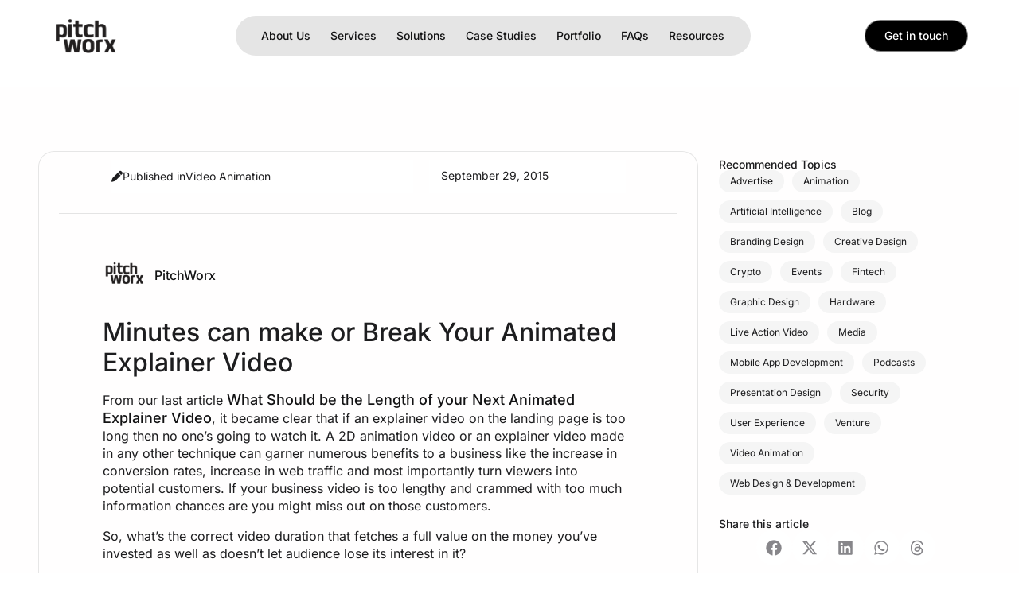

--- FILE ---
content_type: text/html; charset=UTF-8
request_url: https://pitchworx.com/minutes-can-make-or-break-your-animated-explainer-video/
body_size: 64810
content:
<!doctype html><html lang="en-US" prefix="og: https://ogp.me/ns#"><head><script data-no-optimize="1">var litespeed_docref=sessionStorage.getItem("litespeed_docref");litespeed_docref&&(Object.defineProperty(document,"referrer",{get:function(){return litespeed_docref}}),sessionStorage.removeItem("litespeed_docref"));</script> <meta charset="UTF-8"><meta name="viewport" content="width=device-width, initial-scale=1"><link rel="profile" href="https://gmpg.org/xfn/11"><title>Minutes Can Make Or Break Your Animated Explainer Video - PitchWorx</title><meta name="description" content="So, what’s the correct animated explainer video duration that fetches a full value on the money you’ve invested as well as doesn’t let audience lose its interest in it?"/><meta name="robots" content="follow, index, max-snippet:-1, max-video-preview:-1, max-image-preview:large"/><link rel="canonical" href="https://pitchworx.com/minutes-can-make-or-break-your-animated-explainer-video/" /><meta property="og:locale" content="en_US" /><meta property="og:type" content="article" /><meta property="og:title" content="Minutes Can Make Or Break Your Animated Explainer Video - PitchWorx" /><meta property="og:description" content="So, what’s the correct animated explainer video duration that fetches a full value on the money you’ve invested as well as doesn’t let audience lose its interest in it?" /><meta property="og:url" content="https://pitchworx.com/minutes-can-make-or-break-your-animated-explainer-video/" /><meta property="og:site_name" content="PitchWorx" /><meta property="article:publisher" content="https://www.facebook.com/PitchWorx" /><meta property="article:section" content="Video Animation" /><meta property="article:published_time" content="2015-09-29T12:05:24+00:00" /><meta name="twitter:card" content="summary_large_image" /><meta name="twitter:title" content="Minutes Can Make Or Break Your Animated Explainer Video - PitchWorx" /><meta name="twitter:description" content="So, what’s the correct animated explainer video duration that fetches a full value on the money you’ve invested as well as doesn’t let audience lose its interest in it?" /> <script type="application/ld+json" class="rank-math-schema">{"@context":"https://schema.org","@graph":[{"@type":"Place","@id":"https://pitchworx.com/#place","address":{"@type":"PostalAddress","streetAddress":"Level 18, DLF Cyber City, Building No 5, Tower A, Phase III,","addressLocality":"DLF Cyber City","addressRegion":"southeast","postalCode":"122002","addressCountry":"+91"}},{"@type":"Organization","@id":"https://pitchworx.com/#organization","name":"PitchWorx","url":"https://pitchworx.com","sameAs":["https://www.facebook.com/PitchWorx"],"email":"contact@pitchworx.com","address":{"@type":"PostalAddress","streetAddress":"Level 18, DLF Cyber City, Building No 5, Tower A, Phase III,","addressLocality":"DLF Cyber City","addressRegion":"southeast","postalCode":"122002","addressCountry":"+91"},"logo":{"@type":"ImageObject","@id":"https://pitchworx.com/#logo","url":"https://pitchworx.com/wp-content/uploads/2025/08/logo.webp","contentUrl":"https://pitchworx.com/wp-content/uploads/2025/08/logo.webp","caption":"PitchWorx","inLanguage":"en-US","width":"200","height":"200"},"contactPoint":[{"@type":"ContactPoint","telephone":"+91-98108 96095","contactType":"sales"}],"location":{"@id":"https://pitchworx.com/#place"}},{"@type":"WebSite","@id":"https://pitchworx.com/#website","url":"https://pitchworx.com","name":"PitchWorx","publisher":{"@id":"https://pitchworx.com/#organization"},"inLanguage":"en-US"},{"@type":"BreadcrumbList","@id":"https://pitchworx.com/minutes-can-make-or-break-your-animated-explainer-video/#breadcrumb","itemListElement":[{"@type":"ListItem","position":"1","item":{"@id":"https://pitchworx.com","name":"Home"}},{"@type":"ListItem","position":"2","item":{"@id":"https://pitchworx.com/Guides/video-animation/","name":"Video Animation"}},{"@type":"ListItem","position":"3","item":{"@id":"https://pitchworx.com/minutes-can-make-or-break-your-animated-explainer-video/","name":"Minutes can make or Break Your Animated Explainer Video"}}]},{"@type":"WebPage","@id":"https://pitchworx.com/minutes-can-make-or-break-your-animated-explainer-video/#webpage","url":"https://pitchworx.com/minutes-can-make-or-break-your-animated-explainer-video/","name":"Minutes Can Make Or Break Your Animated Explainer Video - PitchWorx","datePublished":"2015-09-29T12:05:24+00:00","dateModified":"2015-09-29T12:05:24+00:00","isPartOf":{"@id":"https://pitchworx.com/#website"},"inLanguage":"en-US","breadcrumb":{"@id":"https://pitchworx.com/minutes-can-make-or-break-your-animated-explainer-video/#breadcrumb"}},{"@type":"Person","@id":"https://pitchworx.com/author/pitchworx/","name":"PitchWorx","url":"https://pitchworx.com/author/pitchworx/","image":{"@type":"ImageObject","@id":"https://pitchworx.com/wp-content/uploads/2025/02/pitchworx-logo-150x150.webp","url":"https://pitchworx.com/wp-content/uploads/2025/02/pitchworx-logo-150x150.webp","caption":"PitchWorx","inLanguage":"en-US"},"worksFor":{"@id":"https://pitchworx.com/#organization"}},{"@type":"BlogPosting","headline":"Minutes Can Make Or Break Your Animated Explainer Video - PitchWorx","keywords":"Animated Explainer Video","datePublished":"2015-09-29T12:05:24+00:00","dateModified":"2015-09-29T12:05:24+00:00","articleSection":"Video Animation","author":{"@id":"https://pitchworx.com/author/pitchworx/","name":"PitchWorx"},"publisher":{"@id":"https://pitchworx.com/#organization"},"description":"So, what\u2019s the correct animated explainer video duration that fetches a full value on the money you\u2019ve invested as well as doesn\u2019t let audience lose its interest in it?","name":"Minutes Can Make Or Break Your Animated Explainer Video - PitchWorx","@id":"https://pitchworx.com/minutes-can-make-or-break-your-animated-explainer-video/#richSnippet","isPartOf":{"@id":"https://pitchworx.com/minutes-can-make-or-break-your-animated-explainer-video/#webpage"},"inLanguage":"en-US","mainEntityOfPage":{"@id":"https://pitchworx.com/minutes-can-make-or-break-your-animated-explainer-video/#webpage"}}]}</script> <link rel="alternate" type="application/rss+xml" title="PitchWorx &raquo; Feed" href="https://pitchworx.com/feed/" /><link rel="alternate" type="application/rss+xml" title="PitchWorx &raquo; Comments Feed" href="https://pitchworx.com/comments/feed/" /><link data-optimized="2" rel="stylesheet" href="https://pitchworx.com/wp-content/litespeed/css/1fefca57db5ee26ef44093509cf409e5.css?ver=1bab9" /><style id='global-styles-inline-css'>:root{--wp--preset--aspect-ratio--square: 1;--wp--preset--aspect-ratio--4-3: 4/3;--wp--preset--aspect-ratio--3-4: 3/4;--wp--preset--aspect-ratio--3-2: 3/2;--wp--preset--aspect-ratio--2-3: 2/3;--wp--preset--aspect-ratio--16-9: 16/9;--wp--preset--aspect-ratio--9-16: 9/16;--wp--preset--color--black: #000000;--wp--preset--color--cyan-bluish-gray: #abb8c3;--wp--preset--color--white: #ffffff;--wp--preset--color--pale-pink: #f78da7;--wp--preset--color--vivid-red: #cf2e2e;--wp--preset--color--luminous-vivid-orange: #ff6900;--wp--preset--color--luminous-vivid-amber: #fcb900;--wp--preset--color--light-green-cyan: #7bdcb5;--wp--preset--color--vivid-green-cyan: #00d084;--wp--preset--color--pale-cyan-blue: #8ed1fc;--wp--preset--color--vivid-cyan-blue: #0693e3;--wp--preset--color--vivid-purple: #9b51e0;--wp--preset--gradient--vivid-cyan-blue-to-vivid-purple: linear-gradient(135deg,rgba(6,147,227,1) 0%,rgb(155,81,224) 100%);--wp--preset--gradient--light-green-cyan-to-vivid-green-cyan: linear-gradient(135deg,rgb(122,220,180) 0%,rgb(0,208,130) 100%);--wp--preset--gradient--luminous-vivid-amber-to-luminous-vivid-orange: linear-gradient(135deg,rgba(252,185,0,1) 0%,rgba(255,105,0,1) 100%);--wp--preset--gradient--luminous-vivid-orange-to-vivid-red: linear-gradient(135deg,rgba(255,105,0,1) 0%,rgb(207,46,46) 100%);--wp--preset--gradient--very-light-gray-to-cyan-bluish-gray: linear-gradient(135deg,rgb(238,238,238) 0%,rgb(169,184,195) 100%);--wp--preset--gradient--cool-to-warm-spectrum: linear-gradient(135deg,rgb(74,234,220) 0%,rgb(151,120,209) 20%,rgb(207,42,186) 40%,rgb(238,44,130) 60%,rgb(251,105,98) 80%,rgb(254,248,76) 100%);--wp--preset--gradient--blush-light-purple: linear-gradient(135deg,rgb(255,206,236) 0%,rgb(152,150,240) 100%);--wp--preset--gradient--blush-bordeaux: linear-gradient(135deg,rgb(254,205,165) 0%,rgb(254,45,45) 50%,rgb(107,0,62) 100%);--wp--preset--gradient--luminous-dusk: linear-gradient(135deg,rgb(255,203,112) 0%,rgb(199,81,192) 50%,rgb(65,88,208) 100%);--wp--preset--gradient--pale-ocean: linear-gradient(135deg,rgb(255,245,203) 0%,rgb(182,227,212) 50%,rgb(51,167,181) 100%);--wp--preset--gradient--electric-grass: linear-gradient(135deg,rgb(202,248,128) 0%,rgb(113,206,126) 100%);--wp--preset--gradient--midnight: linear-gradient(135deg,rgb(2,3,129) 0%,rgb(40,116,252) 100%);--wp--preset--font-size--small: 13px;--wp--preset--font-size--medium: 20px;--wp--preset--font-size--large: 36px;--wp--preset--font-size--x-large: 42px;--wp--preset--spacing--20: 0.44rem;--wp--preset--spacing--30: 0.67rem;--wp--preset--spacing--40: 1rem;--wp--preset--spacing--50: 1.5rem;--wp--preset--spacing--60: 2.25rem;--wp--preset--spacing--70: 3.38rem;--wp--preset--spacing--80: 5.06rem;--wp--preset--shadow--natural: 6px 6px 9px rgba(0, 0, 0, 0.2);--wp--preset--shadow--deep: 12px 12px 50px rgba(0, 0, 0, 0.4);--wp--preset--shadow--sharp: 6px 6px 0px rgba(0, 0, 0, 0.2);--wp--preset--shadow--outlined: 6px 6px 0px -3px rgba(255, 255, 255, 1), 6px 6px rgba(0, 0, 0, 1);--wp--preset--shadow--crisp: 6px 6px 0px rgba(0, 0, 0, 1);}:root { --wp--style--global--content-size: 800px;--wp--style--global--wide-size: 1200px; }:where(body) { margin: 0; }.wp-site-blocks > .alignleft { float: left; margin-right: 2em; }.wp-site-blocks > .alignright { float: right; margin-left: 2em; }.wp-site-blocks > .aligncenter { justify-content: center; margin-left: auto; margin-right: auto; }:where(.wp-site-blocks) > * { margin-block-start: 24px; margin-block-end: 0; }:where(.wp-site-blocks) > :first-child { margin-block-start: 0; }:where(.wp-site-blocks) > :last-child { margin-block-end: 0; }:root { --wp--style--block-gap: 24px; }.is-layout-flow  > :first-child{margin-block-start: 0;}.is-layout-flow  > :last-child{margin-block-end: 0;}.is-layout-flow  > *{margin-block-start: 24px;margin-block-end: 0;}.is-layout-constrained  > :first-child{margin-block-start: 0;}.is-layout-constrained  > :last-child{margin-block-end: 0;}.is-layout-constrained  > *{margin-block-start: 24px;margin-block-end: 0;}.is-layout-flex {gap: 24px;}.is-layout-grid {gap: 24px;}.is-layout-flow > .alignleft{float: left;margin-inline-start: 0;margin-inline-end: 2em;}.is-layout-flow > .alignright{float: right;margin-inline-start: 2em;margin-inline-end: 0;}.is-layout-flow > .aligncenter{margin-left: auto !important;margin-right: auto !important;}.is-layout-constrained > .alignleft{float: left;margin-inline-start: 0;margin-inline-end: 2em;}.is-layout-constrained > .alignright{float: right;margin-inline-start: 2em;margin-inline-end: 0;}.is-layout-constrained > .aligncenter{margin-left: auto !important;margin-right: auto !important;}.is-layout-constrained > :where(:not(.alignleft):not(.alignright):not(.alignfull)){max-width: var(--wp--style--global--content-size);margin-left: auto !important;margin-right: auto !important;}.is-layout-constrained > .alignwide{max-width: var(--wp--style--global--wide-size);}body .is-layout-flex{display: flex;}.is-layout-flex{flex-wrap: wrap;align-items: center;}.is-layout-flex > :is(*, div){margin: 0;}body .is-layout-grid{display: grid;}.is-layout-grid > :is(*, div){margin: 0;}:root :where(body){padding-top: 0px;padding-right: 0px;padding-bottom: 0px;padding-left: 0px;}a:where(:not(.wp-element-button)){text-decoration: underline;}:root :where(.wp-element-button, .wp-block-button__link){background-color: #32373c;border-width: 0;color: #fff;font-family: inherit;font-size: inherit;line-height: inherit;padding: calc(0.667em + 2px) calc(1.333em + 2px);text-decoration: none;}.has-black-color{color: var(--wp--preset--color--black) !important;}.has-cyan-bluish-gray-color{color: var(--wp--preset--color--cyan-bluish-gray) !important;}.has-white-color{color: var(--wp--preset--color--white) !important;}.has-pale-pink-color{color: var(--wp--preset--color--pale-pink) !important;}.has-vivid-red-color{color: var(--wp--preset--color--vivid-red) !important;}.has-luminous-vivid-orange-color{color: var(--wp--preset--color--luminous-vivid-orange) !important;}.has-luminous-vivid-amber-color{color: var(--wp--preset--color--luminous-vivid-amber) !important;}.has-light-green-cyan-color{color: var(--wp--preset--color--light-green-cyan) !important;}.has-vivid-green-cyan-color{color: var(--wp--preset--color--vivid-green-cyan) !important;}.has-pale-cyan-blue-color{color: var(--wp--preset--color--pale-cyan-blue) !important;}.has-vivid-cyan-blue-color{color: var(--wp--preset--color--vivid-cyan-blue) !important;}.has-vivid-purple-color{color: var(--wp--preset--color--vivid-purple) !important;}.has-black-background-color{background-color: var(--wp--preset--color--black) !important;}.has-cyan-bluish-gray-background-color{background-color: var(--wp--preset--color--cyan-bluish-gray) !important;}.has-white-background-color{background-color: var(--wp--preset--color--white) !important;}.has-pale-pink-background-color{background-color: var(--wp--preset--color--pale-pink) !important;}.has-vivid-red-background-color{background-color: var(--wp--preset--color--vivid-red) !important;}.has-luminous-vivid-orange-background-color{background-color: var(--wp--preset--color--luminous-vivid-orange) !important;}.has-luminous-vivid-amber-background-color{background-color: var(--wp--preset--color--luminous-vivid-amber) !important;}.has-light-green-cyan-background-color{background-color: var(--wp--preset--color--light-green-cyan) !important;}.has-vivid-green-cyan-background-color{background-color: var(--wp--preset--color--vivid-green-cyan) !important;}.has-pale-cyan-blue-background-color{background-color: var(--wp--preset--color--pale-cyan-blue) !important;}.has-vivid-cyan-blue-background-color{background-color: var(--wp--preset--color--vivid-cyan-blue) !important;}.has-vivid-purple-background-color{background-color: var(--wp--preset--color--vivid-purple) !important;}.has-black-border-color{border-color: var(--wp--preset--color--black) !important;}.has-cyan-bluish-gray-border-color{border-color: var(--wp--preset--color--cyan-bluish-gray) !important;}.has-white-border-color{border-color: var(--wp--preset--color--white) !important;}.has-pale-pink-border-color{border-color: var(--wp--preset--color--pale-pink) !important;}.has-vivid-red-border-color{border-color: var(--wp--preset--color--vivid-red) !important;}.has-luminous-vivid-orange-border-color{border-color: var(--wp--preset--color--luminous-vivid-orange) !important;}.has-luminous-vivid-amber-border-color{border-color: var(--wp--preset--color--luminous-vivid-amber) !important;}.has-light-green-cyan-border-color{border-color: var(--wp--preset--color--light-green-cyan) !important;}.has-vivid-green-cyan-border-color{border-color: var(--wp--preset--color--vivid-green-cyan) !important;}.has-pale-cyan-blue-border-color{border-color: var(--wp--preset--color--pale-cyan-blue) !important;}.has-vivid-cyan-blue-border-color{border-color: var(--wp--preset--color--vivid-cyan-blue) !important;}.has-vivid-purple-border-color{border-color: var(--wp--preset--color--vivid-purple) !important;}.has-vivid-cyan-blue-to-vivid-purple-gradient-background{background: var(--wp--preset--gradient--vivid-cyan-blue-to-vivid-purple) !important;}.has-light-green-cyan-to-vivid-green-cyan-gradient-background{background: var(--wp--preset--gradient--light-green-cyan-to-vivid-green-cyan) !important;}.has-luminous-vivid-amber-to-luminous-vivid-orange-gradient-background{background: var(--wp--preset--gradient--luminous-vivid-amber-to-luminous-vivid-orange) !important;}.has-luminous-vivid-orange-to-vivid-red-gradient-background{background: var(--wp--preset--gradient--luminous-vivid-orange-to-vivid-red) !important;}.has-very-light-gray-to-cyan-bluish-gray-gradient-background{background: var(--wp--preset--gradient--very-light-gray-to-cyan-bluish-gray) !important;}.has-cool-to-warm-spectrum-gradient-background{background: var(--wp--preset--gradient--cool-to-warm-spectrum) !important;}.has-blush-light-purple-gradient-background{background: var(--wp--preset--gradient--blush-light-purple) !important;}.has-blush-bordeaux-gradient-background{background: var(--wp--preset--gradient--blush-bordeaux) !important;}.has-luminous-dusk-gradient-background{background: var(--wp--preset--gradient--luminous-dusk) !important;}.has-pale-ocean-gradient-background{background: var(--wp--preset--gradient--pale-ocean) !important;}.has-electric-grass-gradient-background{background: var(--wp--preset--gradient--electric-grass) !important;}.has-midnight-gradient-background{background: var(--wp--preset--gradient--midnight) !important;}.has-small-font-size{font-size: var(--wp--preset--font-size--small) !important;}.has-medium-font-size{font-size: var(--wp--preset--font-size--medium) !important;}.has-large-font-size{font-size: var(--wp--preset--font-size--large) !important;}.has-x-large-font-size{font-size: var(--wp--preset--font-size--x-large) !important;}
:root :where(.wp-block-pullquote){font-size: 1.5em;line-height: 1.6;}</style><style id='contact-form-7-inline-css'>.wpcf7 .wpcf7-recaptcha iframe {margin-bottom: 0;}.wpcf7 .wpcf7-recaptcha[data-align="center"] > div {margin: 0 auto;}.wpcf7 .wpcf7-recaptcha[data-align="right"] > div {margin: 0 0 0 auto;}</style> <script id="jquery-core-js-extra" type="litespeed/javascript">var ecafe_data={"eca_ajax_url":"https:\/\/pitchworx.com\/wp-admin\/admin-ajax.php"}</script> <script type="litespeed/javascript" data-src="https://pitchworx.com/wp-includes/js/jquery/jquery.min.js" id="jquery-core-js"></script> <script id="handl-utm-grabber-js-extra" type="litespeed/javascript">var handl_utm=[]</script> <link rel="https://api.w.org/" href="https://pitchworx.com/wp-json/" /><link rel="alternate" title="JSON" type="application/json" href="https://pitchworx.com/wp-json/wp/v2/posts/5655455" /><link rel="EditURI" type="application/rsd+xml" title="RSD" href="https://pitchworx.com/xmlrpc.php?rsd" /><link rel="alternate" title="oEmbed (JSON)" type="application/json+oembed" href="https://pitchworx.com/wp-json/oembed/1.0/embed?url=https%3A%2F%2Fpitchworx.com%2Fminutes-can-make-or-break-your-animated-explainer-video%2F" /><link rel="alternate" title="oEmbed (XML)" type="text/xml+oembed" href="https://pitchworx.com/wp-json/oembed/1.0/embed?url=https%3A%2F%2Fpitchworx.com%2Fminutes-can-make-or-break-your-animated-explainer-video%2F&#038;format=xml" /> <script type="litespeed/javascript">jQuery(document).ready(function(){jQuery('.mobmenu-content .sub-menu').show()})</script>  <script type="litespeed/javascript">(function(w,d,s,l,i){w[l]=w[l]||[];w[l].push({'gtm.start':new Date().getTime(),event:'gtm.js'});var f=d.getElementsByTagName(s)[0],j=d.createElement(s),dl=l!='dataLayer'?'&l='+l:'';j.async=!0;j.src='https://www.googletagmanager.com/gtm.js?id='+i+dl;f.parentNode.insertBefore(j,f)})(window,document,'script','dataLayer','GTM-KL7J2C')</script> 
 <script type="litespeed/javascript">(function(w,d,s,l,i){w[l]=w[l]||[];w[l].push({'gtm.start':new Date().getTime(),event:'gtm.js'});var f=d.getElementsByTagName(s)[0],j=d.createElement(s),dl=l!='dataLayer'?'&l='+l:'';j.async=!0;j.src='https://www.googletagmanager.com/gtm.js?id='+i+dl;f.parentNode.insertBefore(j,f)})(window,document,'script','dataLayer','GTM-NPDR8XV')</script> <link rel="alternate" hreflang="x-default" href="https://pitchworx.com/" /><link rel="alternate" hreflang="en-us" href="https://pitchworx.com/us/" /><link rel="alternate" hreflang="en-ae" href="https://pitchworx.com/uae/" /><link rel="alternate" hreflang="en-gb" href="https://pitchworx.com/uk/" /><style type="text/css">.progress-wrap {
                    bottom: 20px;
                    height: 40px;
                    width: 40px;
                    border-radius: 40px;
                    background-color: #ffffff;
                    box-shadow: inset 0 0 0 2px #e5e5e5;
                }

                .progress-wrap.btn-left-side {
                    left: 40px;
                }

                .progress-wrap.btn-right-side {
                    right: 40px;
                }

				.progress-wrap.btn-center {
					inset-inline: 0;
					margin-inline: auto;
				}

                .progress-wrap::after {
                    width: 40px;
                    height: 40px;
                    color: #131314;
                    font-size: 24px;
                    content: '\e900';
                    line-height: 40px;
                }

                .progress-wrap:hover::after {
                    color: #131314;
                }

                .progress-wrap svg.progress-circle path {
                    stroke: #131314;
                    stroke-width: 2px;
                }</style><meta name="generator" content="Elementor 3.28.4; features: e_font_icon_svg, additional_custom_breakpoints, e_local_google_fonts, e_element_cache; settings: css_print_method-external, google_font-enabled, font_display-swap"><style>.e-con.e-parent:nth-of-type(n+4):not(.e-lazyloaded):not(.e-no-lazyload),
				.e-con.e-parent:nth-of-type(n+4):not(.e-lazyloaded):not(.e-no-lazyload) * {
					background-image: none !important;
				}
				@media screen and (max-height: 1024px) {
					.e-con.e-parent:nth-of-type(n+3):not(.e-lazyloaded):not(.e-no-lazyload),
					.e-con.e-parent:nth-of-type(n+3):not(.e-lazyloaded):not(.e-no-lazyload) * {
						background-image: none !important;
					}
				}
				@media screen and (max-height: 640px) {
					.e-con.e-parent:nth-of-type(n+2):not(.e-lazyloaded):not(.e-no-lazyload),
					.e-con.e-parent:nth-of-type(n+2):not(.e-lazyloaded):not(.e-no-lazyload) * {
						background-image: none !important;
					}
				}</style><link rel="icon" href="https://pitchworx.com/wp-content/uploads/2025/04/favicon-48x48.webp" sizes="32x32" /><link rel="icon" href="https://pitchworx.com/wp-content/uploads/2025/04/favicon-300x300.webp" sizes="192x192" /><link rel="apple-touch-icon" href="https://pitchworx.com/wp-content/uploads/2025/04/favicon-300x300.webp" /><meta name="msapplication-TileImage" content="https://pitchworx.com/wp-content/uploads/2025/04/favicon-300x300.webp" /><style id="wp-custom-css">html{
    scroll-behavior: smooth;
 		transition: 0.5s;
}

.uc_counter_box .counter_number{
	line-height:1em;
}
.uc_counter_box .counter_label{
	line-height:1.2em!important;
}
/* Header */
.elementor-nav-menu .sub-arrow{
/* 	display:none */
	padding-inline-start: 5px;
}
/* end header */
a {
    
    color: #131314;
}

/* floting button */
#chaty-widget-0 .chaty-widget{
	right: 35px!important;
    bottom: 70px!important;
}

.page-id-5689150 #chaty-widget-0 .chaty-widget, .single-portfolio_videos #chaty-widget-0 .chaty-widget{
display:none!important;
}



.elementor-button:hover .elementor-button-content-wrapper {
    animation: slideUp .2s ease-in-out, slideDown .1s ease-in-out .2s;
}
@keyframes slideUp{
0% {
    transform: translateY(0);
}
100% {
    transform: translateY(-200%);
}
}
@keyframes slideDown{
0% {
    transform: translateY(200%);
}
100% {
    transform: translateY(0);
}
}





.iti-flag{
/* 	background-image:url('https://pitchworx.com/wp-content/uploads/2025/02/flags.png')!important; */
}


.comment-form .logged-in-as a{
	color:#1d1d1f;
	text-decoration:underline!important
}

.comment-form .form-submit [type=submit]{
	flex-direction: row;
    gap: 10px;
    font-family: "Inter", Sans-serif;
    font-size: 14px;
    font-weight: 500;
    line-height: 1em;
    background-color: #FFFFFF;
    min-width: 89px;
    min-height: 40px;
    border-radius: 100px 100px 100px 100px;
    border-style: solid;
    border-width: 1px 1px 1px 1px;
    border-color: #87868a;
	color:#1d1d1f;
	margin-top:10px;
	padding:12px 24px 12px 24px;
}
.comment-reply-title{
	font-size:24px!important;
	font-weight:600!important;
}
.comment-form label{
	font-size:14px!important;
	font-weight:600!important;
}
.comment-form-cookies-consent{
	display:flex
}
#wp-comment-cookies-consent{
	margin-right:10px;
}
/* .comment-form [type=submit]{
	
}  */

@media (min-width: 1200px) {
  .vc_hidden-lg {
    display: none !important;
  }

  div[class*='vc_col-lg'] {
    float: left;
  }

  .vc_col-lg-1 {
    width: calc(100%/12 * 1);
  }

  .vc_col-lg-2 {
    width: calc(100%/12 * 2);
  }

  .vc_col-lg-3 {
    width: calc(100%/12 * 3);
  }

  .vc_col-lg-4 {
    width: calc(100%/12 * 4);
  }

  .vc_col-lg-5 {
    width: calc(100%/12 * 5);
  }

  .vc_col-lg-6 {
    width: calc(100%/12 * 6);
  }

  .vc_col-lg-7 {
    width: calc(100%/12 * 7);
  }

  .vc_col-lg-8 {
    width: calc(100%/12 * 8);
  }

  .vc_col-lg-9 {
    width: calc(100%/12 * 9);
  }

  .vc_col-lg-10 {
    width: calc(100%/12 * 10);
  }

  .vc_col-lg-11 {
    width: calc(100%/12 * 11);
  }

  .vc_col-lg-12 {
    width: calc(100%/12 * 12);
  }

  .vc_col-lg-push-1 {
    left: calc(100%/12 * 1);
    position: relative;
  }

  .vc_col-lg-push-2 {
    left: calc(100%/12 * 2);
    position: relative;
  }

  .vc_col-lg-push-3 {
    left: calc(100%/12 * 3);
    position: relative;
  }

  .vc_col-lg-push-4 {
    left: calc(100%/12 * 4);
    position: relative;
  }

  .vc_col-lg-push-5 {
    left: calc(100%/12 * 5);
    position: relative;
  }

  .vc_col-lg-push-6 {
    left: calc(100%/12 * 6);
    position: relative;
  }

  .vc_col-lg-push-7 {
    left: calc(100%/12 * 7);
    position: relative;
  }

  .vc_col-lg-push-8 {
    left: calc(100%/12 * 8);
    position: relative;
  }

  .vc_col-lg-push-9 {
    left: calc(100%/12 * 9);
    position: relative;
  }

  .vc_col-lg-push-10 {
    left: calc(100%/12 * 10);
    position: relative;
  }

  .vc_col-lg-push-11 {
    left: calc(100%/12 * 11);
    position: relative;
  }

  .vc_col-lg-push-12 {
    left: calc(100%/12 * 12);
    position: relative;
  }
}
input::file-selector-button {
    background-color: #000000;
    font-family: "Inter", Sans-serif;
    font-size: 14px;
    font-weight: 500;
    text-transform: capitalize;
    font-style: normal;
    text-decoration: none;
    line-height: 1em;
    word-spacing: 0px;
    fill: #FFFFFF;
    color: #FFFFFF;
    border-style: solid;
    border-width: 1px 1px 1px 1px;
    border-color: #D4D4D499;
    border-radius: 60px 60px 60px 60px;
	padding:7px 14px 7px 14px;
	margin-right:10px;
}
.contact-form input:not([type="submit"]):not([type="checkbox"]):not([type="radio"]), .contact-form textarea, .contact-form select{
	    width: 100%;
    vertical-align: top;
}
input[type="email"], input[type="number"], input[type="password"], input[type="search"], input[type="tel"], input[type="text"],input[type=file i], input[type="date"], input[type="url"], textarea, select, .select2-container--default .select2-selection--single{
	padding: 12px;
		border-radius:10px;
    background: #fafafa;
    font-family: "Inter", Sans-serif;
    font-weight: 500;
    font-size: 14px;
    color: rgb(19, 19, 20);
    border: none;
    text-overflow: ellipsis;
    white-space: nowrap;
    overflow: hidden;
    width: 100%;

}
input[type=date]:focus, input[type=email]:focus, input[type=number]:focus, input[type=password]:focus, input[type=search]:focus, input[type=tel]:focus, input[type=text]:focus, input[type=url]:focus, select:focus, textarea:focus{
	border: none!important;
}
label{
	
	font-family: "Inter", Sans-serif;
    font-weight: 500;
    font-size: 16px;
    color: #131314;
    border: none;
    text-overflow: ellipsis;
    white-space: nowrap;
/*     overflow: hidden; */
    width: 100%;
	line-height:1.8em;
}

[class*=vc_col]{
	   padding:20px 20px 0px 20px;
}
.wpcf7-submit{
	width:100%;
	border-radius:32px;
	background-color:#131314;
	font-family: "Inter", Sans-serif;
    font-weight: 600;
    font-size: 14px;
	color:#fff;
	line-height: 1em;
    letter-spacing: -0.2px;
	border:none;
	padding: 12px 24px;
}
[type=button]:focus, [type=button]:hover, [type=submit]:focus, [type=submit]:hover, button:focus, button:hover{
	background-color:#fff;
	color:#131314;
	border:1px solid #D4D4D499;
}
.astrick{
	color:red;
}
.dots{
    font-size: 30px;
        position: relative;
    top: -8px;
    padding-right: 10px;
}
.dots1{
    font-size: 30px;
        position: relative;
    top: -8px;
    padding: 0px 10px;
}







/* Mega menu header*/


.tabs {
	border-radius: 20px;
	overflow: hidden;
	background: transparent;
/* 	display: flex; */
	    margin-top: 0px;
/* 	box-shadow: 0px 5px 15px 5px rgba(0, 0, 0, 0.08) */
	box-shadow:-30px 30px 30px -30px rgba(0, 0, 0, 0.08);
}

.tab-head {
	list-style-type: none;
	margin: 0;
	padding: 0
}

.ofr-mnu-ttl-lft>ul li a,
.ofr-mnu-ttl-lft>ul li a:visited {
	display: flex;
	border-bottom: 0;
	text-decoration: none;
	color: #fff;
	transition: all .2s ease-in-out;
	word-wrap: break-word;
	background: none !important;
}

.ofr-mnu-ttl h2 {
	color: #131314;
	font-size: 18px;
	font-style: normal;
	font-weight: 500;
	line-height: 1em;
	position: relative;
	width: fit-content;
	padding-right: 20px;
	margin-bottom: 5px;
	margin: 0 0 7px 0
}

.ofr-mnu-ttl h2:after {
	content: '';
	position: absolute;
	right: 0;
	top: 50%;
	transform: translate(0, -50%);
	background: url(https://pitchworx.com/wp-content/uploads/2023/09/arrow-right-black.webp);
	width: 10px;
	height: 10px;
	background-size: contain
}

.tab-link.active .ofr-mnu-ttl h2,
.ofr-mnu-ttl:hover h2 {
	color: #131314
}

.tab-link.active .ofr-mnu-ttl h2:after,
.ofr-mnu-ttl:hover h2:after {
	background: url(https://pitchworx.com/wp-content/uploads/2023/09/arrow-right-blue.webp);
	background-size: contain
}

.ofr-mnu-ttl p {
	color: #1d1d1f;
	font-size: 16px;
	font-style: normal;
	font-weight: 400;
	line-height: normal;
	margin: 0
}

.ofr-mnu-ttl-rht {
	width: 60%
}

.ofr-hover-cntnt {
	padding: 30px 20px
}

.tabs {
	display: none
}


.icon-list {
	padding: 0;
	margin: 0;
	display: flex;
	flex-wrap: wrap;
	justify-content: space-between
}

.icon-list li {
	width: 33.3333%;
	text-align: center;
	list-style: none;
	padding: 10px 10px 20px;
	box-sizing: border-box
}

.icon-list li img {
	width: 53px
}

.icon-list li span {
	color: #283742;
	text-align: center;
	font-size: 14px;
	font-style: normal;
	font-weight: 500;
	line-height: normal;
	display: block;
	margin-top: 10px
}

.tabs section {
	display: none;
	word-wrap: break-word
}

.tabs section>*:nth-child(1) {
	transition-delay: .2s
}

.tabs section.active {
	display: block
}

.tabs section.active-content>* {
	opacity: 1;
	transform: translateY(0)
}

.services {
	position: relative
}
#menu-1-5c92f662 .menu-item{
	padding:4px 0px;
}

.services.current-menu-item a{
	padding-top:4px!important;
}
.solutions-menu a{
	padding-top:4px!important;
	
}
.solutions-menu.current-menu-item a{
	padding-top:4px!important;
}

.services .tabs {
	position: absolute;
	top: 100%;
	left: 50%;
	transform: translate(-40%, -0);
	margin-top:0;
}

.services:hover .tabs {
	display: block
}

@media(min-width:576px) {
	.tabs>ul li a {
		flex-wrap: wrap
	}

	.tabs>ul li a>span {
		width: 100%
	}

	.tabs>ul li a>span.tab-label {
		width: 100%;
		display: block;
		margin-top: .2rem
	}
}

.hide-menu-desktop {
	display: none !important
}

.services {
/* 	display: block !important */
}

.mob-slide-drpdwn-body {
	display: none
}

.mob-slide-drpdwn-body.is-open {
	display: block
}

.mob-slide-drpdwn>a::before {
	content: '';
	position: absolute;
	top: calc(50% - 5px);
	right: 30px;
	background-color: #2f2f2f;
	border: 0;
	width: 14px;
	height: 1px;
	transform: rotate(0)
}

.mob-slide-drpdwn>a::after {
	content: '';
	position: absolute;
	top: calc(50% - 5px);
	right: 30px;
	background-color: #2f2f2f;
	border: 0;
	width: 14px;
	height: 1px;
	transform: rotate(0);
	transition: .1s all ease
}

.mob-slide-drpdwn>a::before {
	transform: rotate(90deg);
	transition: .1s all ease
}

.is-open.mob-slide-drpdwn>a::before {
	transform: rotate(130deg)
}

.is-open.mob-slide-drpdwn>a::after {
	transform: rotate(50deg)
}

.menu-slide-link {
	position: relative
}

@media screen and (max-width:1024px) {
	.services {
		display: none !important
	}

	.hide-menu-desktop {
		display: block !important
	}

	.mob-what-we-offer-global>a.menu-link.main-menu-link .sub-arrow {
		display: none
	}

	.mob-what-we-offer-global.active>.menu-depth-1.sub-menu {
		display: block;
		height: auto !important
	}
}

body .cstm-team-tabs .elementor-tab-desktop-title {
	padding: 5px 15px;
	border: 0 !important
}

body .cstm-team-tabs .elementor-tab-desktop-title:nth-child(1):before {
	display: none
}

body .cstm-team-tabs .elementor-tab-desktop-title.elementor-active {
	border: 0 !important;
	color: #0045f8
}

body .cstm-team-tabs .elementor-column-gap-wide>.elementor-column>.elementor-element-populated {
	padding: 20px 20px 0 20px !important
}

body .cstm-team-tabs .elementor-tab-desktop-title:before {
	content: '/' !important;
	bottom: unset !important;
	left: 0 !important;
	position: absolute
}

body .cstm-team-tabs .elementor-tab-desktop-title:after,
body .cstm-team-tabs .elementor-tab-desktop-title:before {
	border: 0 !important
}

body .cstm-team-tabs .elementor-tab-content {
	border: 0 !important
}

.chk-list-bx {
	border-radius: 15px;
	background: #FFF;
	padding: 30px;
	min-height: 600px
}

.chk-list {
	margin: 0;
	padding: 0
}

.chk-list li {
	list-style: none;
	display: flex;
	justify-content: flex-start;
	align-items: start;
	margin-bottom: 20px !important;
	position: relative;
	color: #000;
	font-size: 18px;
	font-style: normal;
	font-weight: 400;
	line-height: 24.3px;
	letter-spacing: -0.36px
}

.chk-list li img {
	max-width: 24px;
	margin-right: 15px
}

.chk-list-bx h2 {
	color: #000;
	font-size: 48px;
	font-style: normal;
	font-weight: 700;
	line-height: 55.2px;
	letter-spacing: -0.229px;
	margin-bottom: 20px
}

@media(max-width:580px) {
	.chk-list-bx h2 {
		font-size: 30px
	}

	.mob-col-100>.elementor-container>.elementor-column {
		width: 100%
	}

	.cstm-team-tabs .elementor-tab-mobile-title {
		font-weight: 600;
		text-align: center;
		font-size: 24px;
		color: #000
	}

	.cstm-team-tabs .elementor-tab-mobile-title.elementor-active {
		background-color: #0045f8;
		color: #fff
	}
}

.white-inner-tag .evnt-btn {
	background: #fff
}

a.text-dec {
	text-decoration: underline !important
}

.text-dec {
	text-decoration: underline
}

.cstm-team-media-grid .pa-gallery-img {
	position: relative;
	overflow: hidden;
	background-color: #f9eef1;
	border-radius: 8px
}

.cstm-team-media-grid .pa-gallery-img-container {
	border: 0 !important
}

.cstm-team-media-grid .premium-gallery-caption {
	position: absolute;
	bottom: -80px;
	width: 100%;
	transition: all cubic-bezier(.645, .045, .355, 1) .35s
}

.cstm-team-media-grid .premium-gallery-caption .premium-gallery-img-desc {
	margin: 0;
	color: #fff;
	font-size: 15px;
	font-weight: 500
}

.cstm-team-media-grid .premium-gallery-img-name {
	color: #fff;
	font-size: 18px;
	font-weight: 600
}

.cstm-team-media-grid .pa-gallery-img:hover {
	background: #283742;
	border-radius: 8px;
	overflow: hidden
}

.cstm-team-media-grid .pa-gallery-img:hover .premium-gallery-caption {
	bottom: 0
}

body.dialog-prevent-scroll {
	max-height: unset !important;
	overflow: auto !important
}

.cstm-team-media-grid .premium-gallery-cats-container li a.category {
	background: transparent;
	position: relative
}

.cstm-team-media-grid .premium-gallery-cats-container li:first-child a.category:before {
	display: none
}

.cstm-team-media-grid .premium-gallery-cats-container li a.category:before {
	content: '/' !important;
	bottom: unset !important;
	left: 0 !important;
	position: absolute
}

.premium-gallery-item.elementor-repeater-item-08c1755.success-drivers {
	opacity: 0;
	visibility: hidden
}

.mwai-open-button img {
	width: 50px
}

.ofr-mnu-ttl-lft {
	background: #fff;
	width: 40%;
	padding: 40px
}

.mb-40 {
	margin-bottom: 40px
}

.tabs {
	display: none
}

.tab-inner-content {
	display: flex;
	border-radius: 20px;
	overflow: hidden;
	background: #f9f8fa;
	box-shadow: 2px 10px 17px 6px rgba(0, 0, 0, 0.08)
}

.tab-head {
	list-style-type: none;
	margin: 0;
	padding: 0
}

.ofr-mnu-ttl-lft>ul li a,
.ofr-mnu-ttl-lft>ul li a:visited {
	display: flex;
	border-bottom: 0;
	text-decoration: none;
	color: #fff;
	transition: .2s ease-in-out;
	word-wrap: break-word;
	background: none !important;
}

/* .ofr-mnu-ttl h2 {
	color: #131314;
	font-size: 18px;
	font-style: normal;
	font-weight: 700;
	line-height: normal;
	position: relative;
	width: fit-content;
	padding-right: 15px;
	margin: 0 0 7px
} */

.ofr-mnu-ttl h2:after {
	content: "";
	position: absolute;
	right: 0;
	top: 50%;
	transform: translate(0, -50%);
	background: url(https://pitchworx.com/wp-content/uploads/2023/09/arrow-right-black.webp) 0 0 / contain;
	width: 10px;
	height: 10px
}

.ofr-mnu-ttl:hover h2,
.tab-link.active .ofr-mnu-ttl h2 {
	color: #1d1d1f
}

.ofr-mnu-ttl:hover h2:after,
.tab-link.active .ofr-mnu-ttl h2:after {
	background: url(https://pitchworx.com/wp-content/uploads/2023/09/arrow-right-blue.webp) 0 0 / contain
}

.ofr-mnu-ttl p {
	color: #000;
	font-size: 16px;
	font-style: normal;
	font-weight: 400;
	line-height: normal;
	margin: 0
}

.ofr-mnu-ttl-rht {
	width: 60%
}

.ofr-hover-cntnt {
	padding: 30px 20px
}

.icon-list {
	padding: 0;
	margin: 0;
	display: flex;
	flex-wrap: wrap;
	justify-content: space-between
}

.icon-list li {
	width: 33.3333%;
	text-align: center;
	list-style: none;
	padding: 10px 10px 20px;
	box-sizing: border-box
}

.icon-list li img {
	width: 53px
}

.icon-list li span {
	color: #283742;
	text-align: center;
	font-style: normal;
	line-height: normal;
	display: block;
	margin-top: 10px
}

.tabs section {
	display: none;
	word-wrap: break-word
}

.tabs section>:first-child {
	transition-delay: .2s
}

.mob-slide-drpdwn>a::after,
.mob-slide-drpdwn>a::before {
	content: "";
	position: absolute;
	top: 50%;
	right: 30px;
	background-color: #2f2f2f;
	border: 0;
	width: 14px;
	height: 2px;
	transition: .1s
}

.tabs section.active-content>* {
	opacity: 1;
	transform: translateY(0)
}

@media(min-width:576px) {
	.tabs>ul li a {
		flex-wrap: wrap
	}

	.tabs>ul li a>span {
		width: 100%
	}

	.tabs>ul li a>span.tab-label {
		width: 100%;
		display: block;
		margin-top: .2rem
	}
}

.subMenuShow.tabs {
	display: block
}

@media(min-width:992px) {
	.what-we-offer-nav>a {
		padding: 10px 10px !important
	}

	.tabs {
		width: 1065px;
		position: fixed;
		top: 50px;
		left: 50%;
		padding-top:20px;
		transform: translate(-50%, 0)
	}
}



/* @media screen and (min-width:1275px) {
	.tabs {
		width: 1065px;
		position: fixed;
		top: 75px;
		left: 50%;
		padding-top:20px;
		transform: translate(-50%, 0)}
}
@media screen and (min-width:1440px) {
	.tabs {
		width: 1065px;
		position: fixed;
		top: 55px;
		left: 50%;
		padding-top:20px;
		transform: translate(-50%, 0)}
} */
/* @media screen and (min-width:1480px) {
	.tabs {
		width: 1065px;
		position: fixed;
		top: 75px;
		left: 50%;
		padding-top:20px;
		transform: translate(-50%, 0)}
} */
/* @media screen and (min-width:1580px) {
	.tabs {
		width: 1065px;
		position: fixed;
		top: 55px;
		left: 50%;
		padding-top:20px;
		transform: translate(-50%, 0)}
} */

.services {
	position: relative;
	display: block !important
}

.mob-slide-drpdwn>a::after {
	transform: rotate(0)
}

.mob-slide-drpdwn>a::before {
	transform: rotate(90deg)
}

.is-open.mob-slide-drpdwn>a::before {
	transform: rotate(130deg)
}

.is-open.mob-slide-drpdwn>a::after {
	transform: rotate(50deg)
}

.menu-slide-link {
	position: relative
}

@media screen and (max-width:1024px) {
	.services {
		display: none !important
	}

	.hide-menu-desktop {
		display: block !important
	}

	.mob-what-we-offer-global>a.menu-link.main-menu-link .sub-arrow {
		display: none
	}

	.mob-what-we-offer-global>.menu-depth-1.sub-menu {
		display: none !important
	}

	.mob-what-we-offer-global.active>.menu-depth-1.sub-menu {
		display: block !important;
		height: auto !important
	}
}

#hover-main-column div:hover~#tabs-section,
#tabs-section:hover {
	display: block
}

body .cstm-team-tabs .elementor-tab-desktop-title {
	padding: 5px 15px;
	border: 0 !important
}

body .cstm-team-tabs .elementor-tab-desktop-title:nth-child(1):before {
	display: none
}

body .cstm-team-tabs .elementor-tab-desktop-title.elementor-active {
	border: 0 !important;
	color: #0045f8
}

body .cstm-team-tabs .elementor-tab-desktop-title:before {
	content: '/' !important;
	bottom: unset !important;
	left: 0 !important;
	position: absolute
}

body .cstm-team-tabs .elementor-tab-desktop-title:after,
body .cstm-team-tabs .elementor-tab-desktop-title:before {
	border: 0 !important
}

body .cstm-team-tabs .elementor-tab-content {
	border: 0 !important
}

.tabs .tab-inner-content .ofr-mnu-ttl-lft {
	width: 35%
}

.tabs .tab-inner-content .ofr-mnu-ttl-rht {
	width: 65%;
	background-color: #fff
}

.tab-body .ofr-hover-cntnt {
	padding: 0;
	position: relative
}

.ofr-hover-cntnt .ofr-banner-image {
	display: block;
	width: 100%
}

.ofr-hover-cntnt .ofr-banner-content {
	position: absolute;
	bottom: 30%;
	left: 6%
}

.ofr-hover-cntnt .ofr-banner-content h2 {
	font-size: 24px;
	line-height: 1.2em;
	font-weight:500;
	margin: 0 0 20px
}

.ofr-hover-cntnt .ofr-banner-content .dark-button {
	text-decoration: none;
	display: inline-block;
	background-color: #131314;
	border: 2px solid #131314;
	color: #fff;
	font-size: 14px;
	font-weight: 600;
	padding: .6rem 1.2rem;
	 line-height: 1em;
	margin: 0;
	border-radius: 50px;
	-webkit-transition: all cubic-bezier(0.645, 0.045, 0.355, 1) .35s;
	-o-transition: all cubic-bezier(0.645, 0.045, 0.355, 1) .35s;
	transition: all cubic-bezier(0.645, 0.045, 0.355, 1) .35s
}

.ofr-hover-cntnt .ofr-banner-content .dark-button:hover {
	background-color: #fff;
	border-color: #D4D4D499;
	color:#000000;
}

.ofr-mnu-ttl-lft {
	display: flex
}

.ofr-mnu-ttl-lft ul.tab-head {
	flex: 1 1 auto;
	display: flex;
	flex-direction: column;
	justify-content: space-between;
	gap: 10px
}

.ofr-mnu-ttl-lft ul.tab-head li {
	flex: 1 1 auto;
	display: flex;
	align-items: center;
	cursor: pointer
}

.ofr-mnu-ttl-lft ul.tab-head li .tab-link .ofr-mnu-ttl h2 {
	margin: 0
}

.tabs section.tab-body {
	padding: 0;
	background-color:#e5e5e5;
	border-radius:20px
}
.tab-inner-content a.tab-link {
    background: none;
}

.cstm-team-media-grid .premium-gallery-caption{

  text-align: center !important;

}


/* autofill of safari browser */
.paste-disabled::-webkit-autofill,
.paste-disabled::-webkit-contacts-auto-fill-button {
			visibility: hidden;
			display: none !important;
			pointer-events: none;
			position: absolute;
			right: 0;
			
}

/*  */
@media screen and (max-width: 1024px) {
    li.nav-item.has-submenu>a.menu-link.main-menu-link .sub-arrow {
        display: none;
    }
    li.nav-item.has-submenu.menu-item-depth-0.active>.menu-depth-1.sub-menu {
        display: block !important;
        height: auto !important;
    }
}
li.nav-item a.menu-link.has-submenu .has-submenu-icon {
    right: 5%;
}

/* Home Page responsive CSS */

@media screen and (max-width: 640px) {
  .break{
    display: none!important;
	}
}
@media screen and (max-width: 1024px) {
  .break-md{
    display: none!important;
	}
	.elementor-nav-menu .menu-item .sub-menu{
		display:block!important;
	}
}

.e-con>.elementor-widget>.elementor-widget-container {
    height: auto!important;
}
#uc_post_grid_elementor_55cc6f5_item1{
	display:none!important;
}
.page-header{
	h1{display:none}
}</style></head><body data-rsssl=1 class="post-template-default single single-post postid-5655455 single-format-standard wp-custom-logo wp-embed-responsive theme-default elementor-default elementor-kit-90 elementor-page-1233"><a class="skip-link screen-reader-text" href="#content">Skip to content</a><header data-elementor-type="header" data-elementor-id="97" class="elementor elementor-97 elementor-location-header" data-elementor-post-type="elementor_library"><div class="elementor-element elementor-element-6a3d016f elementor-hidden-tablet elementor-hidden-mobile e-flex e-con-boxed e-con e-parent" data-id="6a3d016f" data-element_type="container" data-settings="{&quot;background_background&quot;:&quot;classic&quot;,&quot;sticky&quot;:&quot;top&quot;,&quot;sticky_on&quot;:[&quot;desktop&quot;,&quot;tablet&quot;,&quot;mobile&quot;],&quot;sticky_offset&quot;:0,&quot;sticky_effects_offset&quot;:0,&quot;sticky_anchor_link_offset&quot;:0}"><div class="e-con-inner"><div class="elementor-element elementor-element-1d79dd72 elementor-widget elementor-widget-theme-site-logo elementor-widget-image" data-id="1d79dd72" data-element_type="widget" data-widget_type="theme-site-logo.default"><div class="elementor-widget-container">
<a href="https://pitchworx.com">
<img data-lazyloaded="1" src="[data-uri]" width="200" height="200" data-src="https://pitchworx.com/wp-content/uploads/2025/02/logo.webp" class="attachment-full size-full wp-image-100" alt="" data-srcset="https://pitchworx.com/wp-content/uploads/2025/02/logo.webp 200w, https://pitchworx.com/wp-content/uploads/2025/02/logo-150x150.webp 150w" data-sizes="(max-width: 200px) 100vw, 200px" />				</a></div></div><div class="elementor-element elementor-element-5c92f662 elementor-nav-menu--stretch elementor-hidden-tablet elementor-hidden-mobile elementor-nav-menu--dropdown-tablet elementor-nav-menu__text-align-aside elementor-nav-menu--toggle elementor-nav-menu--burger elementor-widget elementor-widget-nav-menu" data-id="5c92f662" data-element_type="widget" data-settings="{&quot;full_width&quot;:&quot;stretch&quot;,&quot;submenu_icon&quot;:{&quot;value&quot;:&quot;&lt;svg class=\&quot;e-font-icon-svg e-fas-angle-down\&quot; viewBox=\&quot;0 0 320 512\&quot; xmlns=\&quot;http:\/\/www.w3.org\/2000\/svg\&quot;&gt;&lt;path d=\&quot;M143 352.3L7 216.3c-9.4-9.4-9.4-24.6 0-33.9l22.6-22.6c9.4-9.4 24.6-9.4 33.9 0l96.4 96.4 96.4-96.4c9.4-9.4 24.6-9.4 33.9 0l22.6 22.6c9.4 9.4 9.4 24.6 0 33.9l-136 136c-9.2 9.4-24.4 9.4-33.8 0z\&quot;&gt;&lt;\/path&gt;&lt;\/svg&gt;&quot;,&quot;library&quot;:&quot;fa-solid&quot;},&quot;layout&quot;:&quot;horizontal&quot;,&quot;toggle&quot;:&quot;burger&quot;}" data-widget_type="nav-menu.default"><div class="elementor-widget-container"><nav aria-label="Menu" class="elementor-nav-menu--main elementor-nav-menu__container elementor-nav-menu--layout-horizontal e--pointer-none"><ul id="menu-1-5c92f662" class="elementor-nav-menu"><li class="menu-item menu-item-type-post_type menu-item-object-page menu-item-4055"><a href="https://pitchworx.com/about-us/" data-ps2id-api="true" class="elementor-item">About Us</a></li><li class="services menu-item menu-item-type-custom menu-item-object-custom menu-item-has-children menu-item-114"><a href="https://pitchworx.com/our-services" data-ps2id-api="true" class="elementor-item">Services</a><ul class="sub-menu elementor-nav-menu--dropdown"><li class="menu-item menu-item-type-custom menu-item-object-custom menu-item-4992"><a href="#" data-ps2id-api="true" class="elementor-sub-item elementor-item-anchor">Menu Item</a></li></ul></li><li class="solutions-menu menu-item menu-item-type-custom menu-item-object-custom menu-item-has-children menu-item-115"><a href="https://pitchworx.com/solutions/" data-ps2id-api="true" class="elementor-item">Solutions</a><ul class="sub-menu elementor-nav-menu--dropdown"><li class="menu-item menu-item-type-custom menu-item-object-custom menu-item-has-children menu-item-3296"><a href="#" data-ps2id-api="true" class="elementor-sub-item elementor-item-anchor">By Industry</a><ul class="sub-menu elementor-nav-menu--dropdown"><li class="menu-item menu-item-type-post_type menu-item-object-page menu-item-3125"><a href="https://pitchworx.com/solutions/tech/" data-ps2id-api="true" class="elementor-sub-item">Tech</a></li></ul></li><li class="menu-item menu-item-type-custom menu-item-object-custom menu-item-3297"><a href="#" data-ps2id-api="true" class="elementor-sub-item elementor-item-anchor">By Function</a></li><li class="menu-item menu-item-type-custom menu-item-object-custom menu-item-3298"><a href="#" data-ps2id-api="true" class="elementor-sub-item elementor-item-anchor">By Purpose</a></li><li class="menu-item menu-item-type-custom menu-item-object-custom menu-item-3299"><a href="#" data-ps2id-api="true" class="elementor-sub-item elementor-item-anchor">By Tool</a></li></ul></li><li class="menu-item menu-item-type-post_type menu-item-object-page menu-item-2711"><a href="https://pitchworx.com/case-studies/" data-ps2id-api="true" class="elementor-item">Case Studies</a></li><li class="menu-item menu-item-type-post_type menu-item-object-page menu-item-690"><a href="https://pitchworx.com/works/" data-ps2id-api="true" class="elementor-item">Portfolio</a></li><li class="menu-item menu-item-type-post_type menu-item-object-page menu-item-515"><a href="https://pitchworx.com/faq/" data-ps2id-api="true" class="elementor-item">FAQs</a></li><li class="resources-menu menu-item menu-item-type-custom menu-item-object-custom menu-item-has-children menu-item-119"><a href="#" data-ps2id-api="true" class="elementor-item elementor-item-anchor">Resources</a><ul class="sub-menu elementor-nav-menu--dropdown"><li class="menu-item menu-item-type-post_type menu-item-object-page menu-item-638"><a href="https://pitchworx.com/blog/" data-ps2id-api="true" class="elementor-sub-item">Blogs</a></li><li class="menu-item menu-item-type-post_type menu-item-object-page menu-item-4605"><a href="https://pitchworx.com/freebies/" data-ps2id-api="true" class="elementor-sub-item">Freebies</a></li><li class="menu-item menu-item-type-post_type menu-item-object-page menu-item-5692820"><a href="https://pitchworx.com/guides/" data-ps2id-api="true" class="elementor-sub-item">Guides</a></li><li class="menu-item menu-item-type-custom menu-item-object-custom menu-item-5693920"><a href="https://community.pitchworx.com/" data-ps2id-api="true" class="elementor-sub-item">Explore our Community</a></li></ul></li></ul></nav><div class="elementor-menu-toggle" role="button" tabindex="0" aria-label="Menu Toggle" aria-expanded="false">
<svg aria-hidden="true" role="presentation" class="elementor-menu-toggle__icon--open e-font-icon-svg e-eicon-menu-bar" viewBox="0 0 1000 1000" xmlns="http://www.w3.org/2000/svg"><path d="M104 333H896C929 333 958 304 958 271S929 208 896 208H104C71 208 42 237 42 271S71 333 104 333ZM104 583H896C929 583 958 554 958 521S929 458 896 458H104C71 458 42 487 42 521S71 583 104 583ZM104 833H896C929 833 958 804 958 771S929 708 896 708H104C71 708 42 737 42 771S71 833 104 833Z"></path></svg><svg aria-hidden="true" role="presentation" class="elementor-menu-toggle__icon--close e-font-icon-svg e-eicon-close" viewBox="0 0 1000 1000" xmlns="http://www.w3.org/2000/svg"><path d="M742 167L500 408 258 167C246 154 233 150 217 150 196 150 179 158 167 167 154 179 150 196 150 212 150 229 154 242 171 254L408 500 167 742C138 771 138 800 167 829 196 858 225 858 254 829L496 587 738 829C750 842 767 846 783 846 800 846 817 842 829 829 842 817 846 804 846 783 846 767 842 750 829 737L588 500 833 258C863 229 863 200 833 171 804 137 775 137 742 167Z"></path></svg></div><nav class="elementor-nav-menu--dropdown elementor-nav-menu__container" aria-hidden="true"><ul id="menu-2-5c92f662" class="elementor-nav-menu"><li class="menu-item menu-item-type-post_type menu-item-object-page menu-item-4055"><a href="https://pitchworx.com/about-us/" data-ps2id-api="true" class="elementor-item" tabindex="-1">About Us</a></li><li class="services menu-item menu-item-type-custom menu-item-object-custom menu-item-has-children menu-item-114"><a href="https://pitchworx.com/our-services" data-ps2id-api="true" class="elementor-item" tabindex="-1">Services</a><ul class="sub-menu elementor-nav-menu--dropdown"><li class="menu-item menu-item-type-custom menu-item-object-custom menu-item-4992"><a href="#" data-ps2id-api="true" class="elementor-sub-item elementor-item-anchor" tabindex="-1">Menu Item</a></li></ul></li><li class="solutions-menu menu-item menu-item-type-custom menu-item-object-custom menu-item-has-children menu-item-115"><a href="https://pitchworx.com/solutions/" data-ps2id-api="true" class="elementor-item" tabindex="-1">Solutions</a><ul class="sub-menu elementor-nav-menu--dropdown"><li class="menu-item menu-item-type-custom menu-item-object-custom menu-item-has-children menu-item-3296"><a href="#" data-ps2id-api="true" class="elementor-sub-item elementor-item-anchor" tabindex="-1">By Industry</a><ul class="sub-menu elementor-nav-menu--dropdown"><li class="menu-item menu-item-type-post_type menu-item-object-page menu-item-3125"><a href="https://pitchworx.com/solutions/tech/" data-ps2id-api="true" class="elementor-sub-item" tabindex="-1">Tech</a></li></ul></li><li class="menu-item menu-item-type-custom menu-item-object-custom menu-item-3297"><a href="#" data-ps2id-api="true" class="elementor-sub-item elementor-item-anchor" tabindex="-1">By Function</a></li><li class="menu-item menu-item-type-custom menu-item-object-custom menu-item-3298"><a href="#" data-ps2id-api="true" class="elementor-sub-item elementor-item-anchor" tabindex="-1">By Purpose</a></li><li class="menu-item menu-item-type-custom menu-item-object-custom menu-item-3299"><a href="#" data-ps2id-api="true" class="elementor-sub-item elementor-item-anchor" tabindex="-1">By Tool</a></li></ul></li><li class="menu-item menu-item-type-post_type menu-item-object-page menu-item-2711"><a href="https://pitchworx.com/case-studies/" data-ps2id-api="true" class="elementor-item" tabindex="-1">Case Studies</a></li><li class="menu-item menu-item-type-post_type menu-item-object-page menu-item-690"><a href="https://pitchworx.com/works/" data-ps2id-api="true" class="elementor-item" tabindex="-1">Portfolio</a></li><li class="menu-item menu-item-type-post_type menu-item-object-page menu-item-515"><a href="https://pitchworx.com/faq/" data-ps2id-api="true" class="elementor-item" tabindex="-1">FAQs</a></li><li class="resources-menu menu-item menu-item-type-custom menu-item-object-custom menu-item-has-children menu-item-119"><a href="#" data-ps2id-api="true" class="elementor-item elementor-item-anchor" tabindex="-1">Resources</a><ul class="sub-menu elementor-nav-menu--dropdown"><li class="menu-item menu-item-type-post_type menu-item-object-page menu-item-638"><a href="https://pitchworx.com/blog/" data-ps2id-api="true" class="elementor-sub-item" tabindex="-1">Blogs</a></li><li class="menu-item menu-item-type-post_type menu-item-object-page menu-item-4605"><a href="https://pitchworx.com/freebies/" data-ps2id-api="true" class="elementor-sub-item" tabindex="-1">Freebies</a></li><li class="menu-item menu-item-type-post_type menu-item-object-page menu-item-5692820"><a href="https://pitchworx.com/guides/" data-ps2id-api="true" class="elementor-sub-item" tabindex="-1">Guides</a></li><li class="menu-item menu-item-type-custom menu-item-object-custom menu-item-5693920"><a href="https://community.pitchworx.com/" data-ps2id-api="true" class="elementor-sub-item" tabindex="-1">Explore our Community</a></li></ul></li></ul></nav></div></div><div class="elementor-element elementor-element-5cb62d7c elementor-align-center elementor-widget elementor-widget-button" data-id="5cb62d7c" data-element_type="widget" data-widget_type="button.default"><div class="elementor-widget-container"><div class="elementor-button-wrapper">
<a class="elementor-button elementor-button-link elementor-size-sm" href="https://pitchworx.com/contact-us/">
<span class="elementor-button-content-wrapper">
<span class="elementor-button-text">Get in touch</span>
</span>
</a></div></div></div><div class="elementor-element elementor-element-a65ffe2 elementor-nav-menu--stretch elementor-hidden-desktop elementor-nav-menu--dropdown-tablet elementor-nav-menu__text-align-aside elementor-nav-menu--toggle elementor-nav-menu--burger elementor-widget elementor-widget-nav-menu" data-id="a65ffe2" data-element_type="widget" data-settings="{&quot;full_width&quot;:&quot;stretch&quot;,&quot;submenu_icon&quot;:{&quot;value&quot;:&quot;&lt;svg class=\&quot;e-font-icon-svg e-fas-angle-down\&quot; viewBox=\&quot;0 0 320 512\&quot; xmlns=\&quot;http:\/\/www.w3.org\/2000\/svg\&quot;&gt;&lt;path d=\&quot;M143 352.3L7 216.3c-9.4-9.4-9.4-24.6 0-33.9l22.6-22.6c9.4-9.4 24.6-9.4 33.9 0l96.4 96.4 96.4-96.4c9.4-9.4 24.6-9.4 33.9 0l22.6 22.6c9.4 9.4 9.4 24.6 0 33.9l-136 136c-9.2 9.4-24.4 9.4-33.8 0z\&quot;&gt;&lt;\/path&gt;&lt;\/svg&gt;&quot;,&quot;library&quot;:&quot;fa-solid&quot;},&quot;layout&quot;:&quot;horizontal&quot;,&quot;toggle&quot;:&quot;burger&quot;}" data-widget_type="nav-menu.default"><div class="elementor-widget-container"><nav aria-label="Menu" class="elementor-nav-menu--main elementor-nav-menu__container elementor-nav-menu--layout-horizontal e--pointer-none"><ul id="menu-1-a65ffe2" class="elementor-nav-menu"><li class="menu-item menu-item-type-post_type menu-item-object-page menu-item-4055"><a href="https://pitchworx.com/about-us/" data-ps2id-api="true" class="elementor-item">About Us</a></li><li class="services menu-item menu-item-type-custom menu-item-object-custom menu-item-has-children menu-item-114"><a href="https://pitchworx.com/our-services" data-ps2id-api="true" class="elementor-item">Services</a><ul class="sub-menu elementor-nav-menu--dropdown"><li class="menu-item menu-item-type-custom menu-item-object-custom menu-item-4992"><a href="#" data-ps2id-api="true" class="elementor-sub-item elementor-item-anchor">Menu Item</a></li></ul></li><li class="solutions-menu menu-item menu-item-type-custom menu-item-object-custom menu-item-has-children menu-item-115"><a href="https://pitchworx.com/solutions/" data-ps2id-api="true" class="elementor-item">Solutions</a><ul class="sub-menu elementor-nav-menu--dropdown"><li class="menu-item menu-item-type-custom menu-item-object-custom menu-item-has-children menu-item-3296"><a href="#" data-ps2id-api="true" class="elementor-sub-item elementor-item-anchor">By Industry</a><ul class="sub-menu elementor-nav-menu--dropdown"><li class="menu-item menu-item-type-post_type menu-item-object-page menu-item-3125"><a href="https://pitchworx.com/solutions/tech/" data-ps2id-api="true" class="elementor-sub-item">Tech</a></li></ul></li><li class="menu-item menu-item-type-custom menu-item-object-custom menu-item-3297"><a href="#" data-ps2id-api="true" class="elementor-sub-item elementor-item-anchor">By Function</a></li><li class="menu-item menu-item-type-custom menu-item-object-custom menu-item-3298"><a href="#" data-ps2id-api="true" class="elementor-sub-item elementor-item-anchor">By Purpose</a></li><li class="menu-item menu-item-type-custom menu-item-object-custom menu-item-3299"><a href="#" data-ps2id-api="true" class="elementor-sub-item elementor-item-anchor">By Tool</a></li></ul></li><li class="menu-item menu-item-type-post_type menu-item-object-page menu-item-2711"><a href="https://pitchworx.com/case-studies/" data-ps2id-api="true" class="elementor-item">Case Studies</a></li><li class="menu-item menu-item-type-post_type menu-item-object-page menu-item-690"><a href="https://pitchworx.com/works/" data-ps2id-api="true" class="elementor-item">Portfolio</a></li><li class="menu-item menu-item-type-post_type menu-item-object-page menu-item-515"><a href="https://pitchworx.com/faq/" data-ps2id-api="true" class="elementor-item">FAQs</a></li><li class="resources-menu menu-item menu-item-type-custom menu-item-object-custom menu-item-has-children menu-item-119"><a href="#" data-ps2id-api="true" class="elementor-item elementor-item-anchor">Resources</a><ul class="sub-menu elementor-nav-menu--dropdown"><li class="menu-item menu-item-type-post_type menu-item-object-page menu-item-638"><a href="https://pitchworx.com/blog/" data-ps2id-api="true" class="elementor-sub-item">Blogs</a></li><li class="menu-item menu-item-type-post_type menu-item-object-page menu-item-4605"><a href="https://pitchworx.com/freebies/" data-ps2id-api="true" class="elementor-sub-item">Freebies</a></li><li class="menu-item menu-item-type-post_type menu-item-object-page menu-item-5692820"><a href="https://pitchworx.com/guides/" data-ps2id-api="true" class="elementor-sub-item">Guides</a></li><li class="menu-item menu-item-type-custom menu-item-object-custom menu-item-5693920"><a href="https://community.pitchworx.com/" data-ps2id-api="true" class="elementor-sub-item">Explore our Community</a></li></ul></li></ul></nav><div class="elementor-menu-toggle" role="button" tabindex="0" aria-label="Menu Toggle" aria-expanded="false">
<svg aria-hidden="true" role="presentation" class="elementor-menu-toggle__icon--open e-font-icon-svg e-eicon-menu-bar" viewBox="0 0 1000 1000" xmlns="http://www.w3.org/2000/svg"><path d="M104 333H896C929 333 958 304 958 271S929 208 896 208H104C71 208 42 237 42 271S71 333 104 333ZM104 583H896C929 583 958 554 958 521S929 458 896 458H104C71 458 42 487 42 521S71 583 104 583ZM104 833H896C929 833 958 804 958 771S929 708 896 708H104C71 708 42 737 42 771S71 833 104 833Z"></path></svg><svg aria-hidden="true" role="presentation" class="elementor-menu-toggle__icon--close e-font-icon-svg e-eicon-close" viewBox="0 0 1000 1000" xmlns="http://www.w3.org/2000/svg"><path d="M742 167L500 408 258 167C246 154 233 150 217 150 196 150 179 158 167 167 154 179 150 196 150 212 150 229 154 242 171 254L408 500 167 742C138 771 138 800 167 829 196 858 225 858 254 829L496 587 738 829C750 842 767 846 783 846 800 846 817 842 829 829 842 817 846 804 846 783 846 767 842 750 829 737L588 500 833 258C863 229 863 200 833 171 804 137 775 137 742 167Z"></path></svg></div><nav class="elementor-nav-menu--dropdown elementor-nav-menu__container" aria-hidden="true"><ul id="menu-2-a65ffe2" class="elementor-nav-menu"><li class="menu-item menu-item-type-post_type menu-item-object-page menu-item-4055"><a href="https://pitchworx.com/about-us/" data-ps2id-api="true" class="elementor-item" tabindex="-1">About Us</a></li><li class="services menu-item menu-item-type-custom menu-item-object-custom menu-item-has-children menu-item-114"><a href="https://pitchworx.com/our-services" data-ps2id-api="true" class="elementor-item" tabindex="-1">Services</a><ul class="sub-menu elementor-nav-menu--dropdown"><li class="menu-item menu-item-type-custom menu-item-object-custom menu-item-4992"><a href="#" data-ps2id-api="true" class="elementor-sub-item elementor-item-anchor" tabindex="-1">Menu Item</a></li></ul></li><li class="solutions-menu menu-item menu-item-type-custom menu-item-object-custom menu-item-has-children menu-item-115"><a href="https://pitchworx.com/solutions/" data-ps2id-api="true" class="elementor-item" tabindex="-1">Solutions</a><ul class="sub-menu elementor-nav-menu--dropdown"><li class="menu-item menu-item-type-custom menu-item-object-custom menu-item-has-children menu-item-3296"><a href="#" data-ps2id-api="true" class="elementor-sub-item elementor-item-anchor" tabindex="-1">By Industry</a><ul class="sub-menu elementor-nav-menu--dropdown"><li class="menu-item menu-item-type-post_type menu-item-object-page menu-item-3125"><a href="https://pitchworx.com/solutions/tech/" data-ps2id-api="true" class="elementor-sub-item" tabindex="-1">Tech</a></li></ul></li><li class="menu-item menu-item-type-custom menu-item-object-custom menu-item-3297"><a href="#" data-ps2id-api="true" class="elementor-sub-item elementor-item-anchor" tabindex="-1">By Function</a></li><li class="menu-item menu-item-type-custom menu-item-object-custom menu-item-3298"><a href="#" data-ps2id-api="true" class="elementor-sub-item elementor-item-anchor" tabindex="-1">By Purpose</a></li><li class="menu-item menu-item-type-custom menu-item-object-custom menu-item-3299"><a href="#" data-ps2id-api="true" class="elementor-sub-item elementor-item-anchor" tabindex="-1">By Tool</a></li></ul></li><li class="menu-item menu-item-type-post_type menu-item-object-page menu-item-2711"><a href="https://pitchworx.com/case-studies/" data-ps2id-api="true" class="elementor-item" tabindex="-1">Case Studies</a></li><li class="menu-item menu-item-type-post_type menu-item-object-page menu-item-690"><a href="https://pitchworx.com/works/" data-ps2id-api="true" class="elementor-item" tabindex="-1">Portfolio</a></li><li class="menu-item menu-item-type-post_type menu-item-object-page menu-item-515"><a href="https://pitchworx.com/faq/" data-ps2id-api="true" class="elementor-item" tabindex="-1">FAQs</a></li><li class="resources-menu menu-item menu-item-type-custom menu-item-object-custom menu-item-has-children menu-item-119"><a href="#" data-ps2id-api="true" class="elementor-item elementor-item-anchor" tabindex="-1">Resources</a><ul class="sub-menu elementor-nav-menu--dropdown"><li class="menu-item menu-item-type-post_type menu-item-object-page menu-item-638"><a href="https://pitchworx.com/blog/" data-ps2id-api="true" class="elementor-sub-item" tabindex="-1">Blogs</a></li><li class="menu-item menu-item-type-post_type menu-item-object-page menu-item-4605"><a href="https://pitchworx.com/freebies/" data-ps2id-api="true" class="elementor-sub-item" tabindex="-1">Freebies</a></li><li class="menu-item menu-item-type-post_type menu-item-object-page menu-item-5692820"><a href="https://pitchworx.com/guides/" data-ps2id-api="true" class="elementor-sub-item" tabindex="-1">Guides</a></li><li class="menu-item menu-item-type-custom menu-item-object-custom menu-item-5693920"><a href="https://community.pitchworx.com/" data-ps2id-api="true" class="elementor-sub-item" tabindex="-1">Explore our Community</a></li></ul></li></ul></nav></div></div></div></div><div class="elementor-element elementor-element-9b0f00d elementor-hidden-desktop e-con-full e-flex e-con e-parent" data-id="9b0f00d" data-element_type="container" data-settings="{&quot;background_background&quot;:&quot;classic&quot;,&quot;sticky&quot;:&quot;top&quot;,&quot;sticky_on&quot;:[&quot;desktop&quot;,&quot;tablet&quot;,&quot;mobile&quot;],&quot;sticky_offset&quot;:0,&quot;sticky_effects_offset&quot;:0,&quot;sticky_anchor_link_offset&quot;:0}"><div class="elementor-element elementor-element-176f10a e-con-full e-flex e-con e-child" data-id="176f10a" data-element_type="container"><div class="elementor-element elementor-element-651d627 elementor-widget elementor-widget-theme-site-logo elementor-widget-image" data-id="651d627" data-element_type="widget" data-widget_type="theme-site-logo.default"><div class="elementor-widget-container">
<a href="https://pitchworx.com">
<img data-lazyloaded="1" src="[data-uri]" width="200" height="200" data-src="https://pitchworx.com/wp-content/uploads/2025/02/logo.webp" class="attachment-full size-full wp-image-100" alt="" data-srcset="https://pitchworx.com/wp-content/uploads/2025/02/logo.webp 200w, https://pitchworx.com/wp-content/uploads/2025/02/logo-150x150.webp 150w" data-sizes="(max-width: 200px) 100vw, 200px" />				</a></div></div></div><div class="elementor-element elementor-element-1885ac9 e-con-full e-flex e-con e-child" data-id="1885ac9" data-element_type="container"><div class="elementor-element elementor-element-55a71d0 elementor-align-center elementor-widget elementor-widget-button" data-id="55a71d0" data-element_type="widget" data-widget_type="button.default"><div class="elementor-widget-container"><div class="elementor-button-wrapper">
<a class="elementor-button elementor-button-link elementor-size-sm" href="https://pitchworx.com/contact-us/">
<span class="elementor-button-content-wrapper">
<span class="elementor-button-text">Get in touch</span>
</span>
</a></div></div></div><div class="elementor-element elementor-element-0a37e7d elementor-nav-menu--stretch elementor-hidden-desktop elementor-nav-menu__text-align-aside elementor-nav-menu--toggle elementor-nav-menu--burger elementor-widget elementor-widget-nav-menu" data-id="0a37e7d" data-element_type="widget" data-settings="{&quot;full_width&quot;:&quot;stretch&quot;,&quot;submenu_icon&quot;:{&quot;value&quot;:&quot;&lt;svg class=\&quot;e-font-icon-svg e-fas-angle-down\&quot; viewBox=\&quot;0 0 320 512\&quot; xmlns=\&quot;http:\/\/www.w3.org\/2000\/svg\&quot;&gt;&lt;path d=\&quot;M143 352.3L7 216.3c-9.4-9.4-9.4-24.6 0-33.9l22.6-22.6c9.4-9.4 24.6-9.4 33.9 0l96.4 96.4 96.4-96.4c9.4-9.4 24.6-9.4 33.9 0l22.6 22.6c9.4 9.4 9.4 24.6 0 33.9l-136 136c-9.2 9.4-24.4 9.4-33.8 0z\&quot;&gt;&lt;\/path&gt;&lt;\/svg&gt;&quot;,&quot;library&quot;:&quot;fa-solid&quot;},&quot;layout&quot;:&quot;dropdown&quot;,&quot;toggle&quot;:&quot;burger&quot;}" data-widget_type="nav-menu.default"><div class="elementor-widget-container"><div class="elementor-menu-toggle" role="button" tabindex="0" aria-label="Menu Toggle" aria-expanded="false">
<svg aria-hidden="true" role="presentation" class="elementor-menu-toggle__icon--open e-font-icon-svg e-eicon-menu-bar" viewBox="0 0 1000 1000" xmlns="http://www.w3.org/2000/svg"><path d="M104 333H896C929 333 958 304 958 271S929 208 896 208H104C71 208 42 237 42 271S71 333 104 333ZM104 583H896C929 583 958 554 958 521S929 458 896 458H104C71 458 42 487 42 521S71 583 104 583ZM104 833H896C929 833 958 804 958 771S929 708 896 708H104C71 708 42 737 42 771S71 833 104 833Z"></path></svg><svg aria-hidden="true" role="presentation" class="elementor-menu-toggle__icon--close e-font-icon-svg e-eicon-close" viewBox="0 0 1000 1000" xmlns="http://www.w3.org/2000/svg"><path d="M742 167L500 408 258 167C246 154 233 150 217 150 196 150 179 158 167 167 154 179 150 196 150 212 150 229 154 242 171 254L408 500 167 742C138 771 138 800 167 829 196 858 225 858 254 829L496 587 738 829C750 842 767 846 783 846 800 846 817 842 829 829 842 817 846 804 846 783 846 767 842 750 829 737L588 500 833 258C863 229 863 200 833 171 804 137 775 137 742 167Z"></path></svg></div><nav class="elementor-nav-menu--dropdown elementor-nav-menu__container" aria-hidden="true"><ul id="menu-2-0a37e7d" class="elementor-nav-menu"><li class="menu-item menu-item-type-post_type menu-item-object-page menu-item-5749"><a href="https://pitchworx.com/about-us/" data-ps2id-api="true" class="elementor-item" tabindex="-1">About Us</a></li><li class="menu-item menu-item-type-custom menu-item-object-custom menu-item-has-children menu-item-5773"><a href="https://pitchworx.com/our-services" data-ps2id-api="true" class="elementor-item" tabindex="-1">Services</a><ul class="sub-menu elementor-nav-menu--dropdown"><li class="menuShow menu-item menu-item-type-post_type menu-item-object-page menu-item-5758"><a href="https://pitchworx.com/powerpoint-presentation-design-service/" data-ps2id-api="true" class="elementor-sub-item" tabindex="-1">Presentation Design Page</a></li><li class="menu-item menu-item-type-post_type menu-item-object-page menu-item-5684661"><a href="https://pitchworx.com/video-production/" data-ps2id-api="true" class="elementor-sub-item" tabindex="-1">Video Production</a></li><li class="menu-item menu-item-type-post_type menu-item-object-page menu-item-5756"><a href="https://pitchworx.com/outsourced-design-team/" data-ps2id-api="true" class="elementor-sub-item" tabindex="-1">Designer on Demand</a></li></ul></li><li class="menu-item menu-item-type-custom menu-item-object-custom menu-item-has-children menu-item-5774"><a href="https://pitchworx.com/solutions/" data-ps2id-api="true" class="elementor-item" tabindex="-1">Solutions</a><ul class="sub-menu elementor-nav-menu--dropdown"><li class="menu-item menu-item-type-custom menu-item-object-custom menu-item-has-children menu-item-5766"><a href="#" data-ps2id-api="true" class="elementor-sub-item elementor-item-anchor" tabindex="-1">By Industry</a><ul class="sub-menu elementor-nav-menu--dropdown"><li class="menu-item menu-item-type-post_type menu-item-object-page menu-item-5761"><a href="https://pitchworx.com/solutions/tech/" data-ps2id-api="true" class="elementor-sub-item" tabindex="-1">Tech</a></li><li class="menu-item menu-item-type-post_type menu-item-object-page menu-item-5692665"><a href="https://pitchworx.com/solutions/consulting/" data-ps2id-api="true" class="elementor-sub-item" tabindex="-1">Consulting</a></li><li class="menu-item menu-item-type-post_type menu-item-object-page menu-item-5688534"><a href="https://pitchworx.com/solutions/healthcare/" data-ps2id-api="true" class="elementor-sub-item" tabindex="-1">Healthcare</a></li><li class="menu-item menu-item-type-post_type menu-item-object-page menu-item-5688532"><a href="https://pitchworx.com/solutions/manufacturing/" data-ps2id-api="true" class="elementor-sub-item" tabindex="-1">Manufacturing</a></li><li class="menu-item menu-item-type-post_type menu-item-object-page menu-item-5688530"><a href="https://pitchworx.com/solutions/govt-psus/" data-ps2id-api="true" class="elementor-sub-item" tabindex="-1">Govt/PSUs</a></li><li class="menu-item menu-item-type-post_type menu-item-object-page menu-item-5688528"><a href="https://pitchworx.com/solutions/automotive/" data-ps2id-api="true" class="elementor-sub-item" tabindex="-1">Automotive</a></li><li class="menu-item menu-item-type-post_type menu-item-object-page menu-item-5688526"><a href="https://pitchworx.com/solutions/ngo/" data-ps2id-api="true" class="elementor-sub-item" tabindex="-1">NGO</a></li><li class="menu-item menu-item-type-post_type menu-item-object-page menu-item-5688533"><a href="https://pitchworx.com/solutions/fintech/" data-ps2id-api="true" class="elementor-sub-item" tabindex="-1">Fintech</a></li><li class="menu-item menu-item-type-post_type menu-item-object-page menu-item-5688529"><a href="https://pitchworx.com/solutions/bfsi/" data-ps2id-api="true" class="elementor-sub-item" tabindex="-1">BFSI</a></li><li class="menu-item menu-item-type-post_type menu-item-object-page menu-item-5688531"><a href="https://pitchworx.com/solutions/retail/" data-ps2id-api="true" class="elementor-sub-item" tabindex="-1">Retail</a></li><li class="menu-item menu-item-type-post_type menu-item-object-page menu-item-5688527"><a href="https://pitchworx.com/solutions/education/" data-ps2id-api="true" class="elementor-sub-item" tabindex="-1">Education</a></li><li class="menu-item menu-item-type-post_type menu-item-object-page menu-item-5689588"><a href="https://pitchworx.com/solutions/media-and-entertainment/" data-ps2id-api="true" class="elementor-sub-item" tabindex="-1">Media &#038; Entertainment</a></li></ul></li><li class="menu-item menu-item-type-custom menu-item-object-custom menu-item-has-children menu-item-5767"><a href="#" data-ps2id-api="true" class="elementor-sub-item elementor-item-anchor" tabindex="-1">By Function</a><ul class="sub-menu elementor-nav-menu--dropdown"><li class="menu-item menu-item-type-post_type menu-item-object-page menu-item-5685285"><a href="https://pitchworx.com/solutions/marketing-team/" data-ps2id-api="true" class="elementor-sub-item" tabindex="-1">Marketing Team</a></li><li class="menu-item menu-item-type-post_type menu-item-object-page menu-item-5685292"><a href="https://pitchworx.com/solutions/sales-team/" data-ps2id-api="true" class="elementor-sub-item" tabindex="-1">Sales Team</a></li><li class="menu-item menu-item-type-post_type menu-item-object-page menu-item-5685282"><a href="https://pitchworx.com/solutions/leadership-team/" data-ps2id-api="true" class="elementor-sub-item" tabindex="-1">Leadership Team</a></li><li class="menu-item menu-item-type-post_type menu-item-object-page menu-item-5685288"><a href="https://pitchworx.com/solutions/product-team/" data-ps2id-api="true" class="elementor-sub-item" tabindex="-1">Product Team</a></li><li class="menu-item menu-item-type-post_type menu-item-object-page menu-item-5685281"><a href="https://pitchworx.com/solutions/learning-and-development-team/" data-ps2id-api="true" class="elementor-sub-item" tabindex="-1">L&#038;D Team</a></li><li class="menu-item menu-item-type-post_type menu-item-object-page menu-item-5685276"><a href="https://pitchworx.com/solutions/finance-team/" data-ps2id-api="true" class="elementor-sub-item" tabindex="-1">Finance Team</a></li><li class="menu-item menu-item-type-post_type menu-item-object-page menu-item-5685278"><a href="https://pitchworx.com/solutions/hr-team/" data-ps2id-api="true" class="elementor-sub-item" tabindex="-1">HR Team</a></li><li class="menu-item menu-item-type-post_type menu-item-object-page menu-item-5685293"><a href="https://pitchworx.com/solutions/strategy-team/" data-ps2id-api="true" class="elementor-sub-item" tabindex="-1">Strategy Team</a></li><li class="menu-item menu-item-type-post_type menu-item-object-page menu-item-5685289"><a href="https://pitchworx.com/solutions/research-and-development-team/" data-ps2id-api="true" class="elementor-sub-item" tabindex="-1">R&#038;D Team</a></li></ul></li><li class="menu-item menu-item-type-custom menu-item-object-custom menu-item-has-children menu-item-5768"><a href="#" data-ps2id-api="true" class="elementor-sub-item elementor-item-anchor" tabindex="-1">By Purpose</a><ul class="sub-menu elementor-nav-menu--dropdown"><li class="menu-item menu-item-type-post_type menu-item-object-page menu-item-5685279"><a href="https://pitchworx.com/solutions/investor-pitch-decks/" data-ps2id-api="true" class="elementor-sub-item" tabindex="-1">Investor Pitch Decks</a></li><li class="menu-item menu-item-type-post_type menu-item-object-page menu-item-5685271"><a href="https://pitchworx.com/solutions/annual-reports/" data-ps2id-api="true" class="elementor-sub-item" tabindex="-1">Annual Reports</a></li><li class="menu-item menu-item-type-post_type menu-item-object-page menu-item-5685273"><a href="https://pitchworx.com/solutions/corporate-decks/" data-ps2id-api="true" class="elementor-sub-item" tabindex="-1">Corporate Decks</a></li><li class="menu-item menu-item-type-post_type menu-item-object-page menu-item-5685275"><a href="https://pitchworx.com/solutions/event-decks/" data-ps2id-api="true" class="elementor-sub-item" tabindex="-1">Event Decks</a></li><li class="menu-item menu-item-type-post_type menu-item-object-page menu-item-5685280"><a href="https://pitchworx.com/solutions/learning-and-development-presentations/" data-ps2id-api="true" class="elementor-sub-item" tabindex="-1">L&#038;D Presentations</a></li><li class="menu-item menu-item-type-post_type menu-item-object-page menu-item-5685284"><a href="https://pitchworx.com/solutions/marketing-decks/" data-ps2id-api="true" class="elementor-sub-item" tabindex="-1">Marketing Decks</a></li><li class="menu-item menu-item-type-post_type menu-item-object-page menu-item-5685287"><a href="https://pitchworx.com/solutions/product-presentations/" data-ps2id-api="true" class="elementor-sub-item" tabindex="-1">Product Presentations</a></li><li class="menu-item menu-item-type-post_type menu-item-object-page menu-item-5685291"><a href="https://pitchworx.com/solutions/sales-presentations/" data-ps2id-api="true" class="elementor-sub-item" tabindex="-1">Sales Presentations</a></li></ul></li></ul></li><li class="menu-item menu-item-type-post_type menu-item-object-page menu-item-5751"><a href="https://pitchworx.com/case-studies/" data-ps2id-api="true" class="elementor-item" tabindex="-1">Case Studies</a></li><li class="menu-item menu-item-type-post_type menu-item-object-page menu-item-5753"><a href="https://pitchworx.com/works/" data-ps2id-api="true" class="elementor-item" tabindex="-1">Portfolio</a></li><li class="menu-item menu-item-type-post_type menu-item-object-page menu-item-5752"><a href="https://pitchworx.com/faq/" data-ps2id-api="true" class="elementor-item" tabindex="-1">FAQs</a></li><li class="menu-item menu-item-type-custom menu-item-object-custom menu-item-has-children menu-item-5762"><a href="#" data-ps2id-api="true" class="elementor-item elementor-item-anchor" tabindex="-1">Resources</a><ul class="sub-menu elementor-nav-menu--dropdown"><li class="menu-item menu-item-type-post_type menu-item-object-page menu-item-5763"><a href="https://pitchworx.com/blog/" data-ps2id-api="true" class="elementor-sub-item" tabindex="-1">Blogs</a></li><li class="menu-item menu-item-type-post_type menu-item-object-page menu-item-5693921"><a href="https://pitchworx.com/guides/" data-ps2id-api="true" class="elementor-sub-item" tabindex="-1">Guides</a></li><li class="menu-item menu-item-type-post_type menu-item-object-page menu-item-5764"><a href="https://pitchworx.com/freebies/" data-ps2id-api="true" class="elementor-sub-item" tabindex="-1">Freebies</a></li><li class="menu-item menu-item-type-custom menu-item-object-custom menu-item-5693919"><a href="https://community.pitchworx.com/" data-ps2id-api="true" class="elementor-sub-item" tabindex="-1">Explore our Community</a></li><li class="menu-item menu-item-type-custom menu-item-object-custom menu-item-5695579"><a href="https://templates.pitchworx.com/" data-ps2id-api="true" class="elementor-sub-item" tabindex="-1">Templates</a></li><li class="menu-item menu-item-type-post_type menu-item-object-page menu-item-5697023"><a href="https://pitchworx.com/contribute/" data-ps2id-api="true" class="elementor-sub-item" tabindex="-1">Contribute</a></li></ul></li></ul></nav></div></div></div><div class="elementor-element elementor-element-b0cd6c9 elementor-nav-menu--stretch elementor-hidden-tablet elementor-hidden-mobile elementor-nav-menu--dropdown-tablet elementor-nav-menu__text-align-aside elementor-nav-menu--toggle elementor-nav-menu--burger elementor-widget elementor-widget-nav-menu" data-id="b0cd6c9" data-element_type="widget" data-settings="{&quot;full_width&quot;:&quot;stretch&quot;,&quot;submenu_icon&quot;:{&quot;value&quot;:&quot;&lt;svg class=\&quot;e-font-icon-svg e-fas-angle-down\&quot; viewBox=\&quot;0 0 320 512\&quot; xmlns=\&quot;http:\/\/www.w3.org\/2000\/svg\&quot;&gt;&lt;path d=\&quot;M143 352.3L7 216.3c-9.4-9.4-9.4-24.6 0-33.9l22.6-22.6c9.4-9.4 24.6-9.4 33.9 0l96.4 96.4 96.4-96.4c9.4-9.4 24.6-9.4 33.9 0l22.6 22.6c9.4 9.4 9.4 24.6 0 33.9l-136 136c-9.2 9.4-24.4 9.4-33.8 0z\&quot;&gt;&lt;\/path&gt;&lt;\/svg&gt;&quot;,&quot;library&quot;:&quot;fa-solid&quot;},&quot;layout&quot;:&quot;horizontal&quot;,&quot;toggle&quot;:&quot;burger&quot;}" data-widget_type="nav-menu.default"><div class="elementor-widget-container"><nav aria-label="Menu" class="elementor-nav-menu--main elementor-nav-menu__container elementor-nav-menu--layout-horizontal e--pointer-none"><ul id="menu-1-b0cd6c9" class="elementor-nav-menu"><li class="menu-item menu-item-type-post_type menu-item-object-page menu-item-4055"><a href="https://pitchworx.com/about-us/" data-ps2id-api="true" class="elementor-item">About Us</a></li><li class="services menu-item menu-item-type-custom menu-item-object-custom menu-item-has-children menu-item-114"><a href="https://pitchworx.com/our-services" data-ps2id-api="true" class="elementor-item">Services</a><ul class="sub-menu elementor-nav-menu--dropdown"><li class="menu-item menu-item-type-custom menu-item-object-custom menu-item-4992"><a href="#" data-ps2id-api="true" class="elementor-sub-item elementor-item-anchor">Menu Item</a></li></ul></li><li class="solutions-menu menu-item menu-item-type-custom menu-item-object-custom menu-item-has-children menu-item-115"><a href="https://pitchworx.com/solutions/" data-ps2id-api="true" class="elementor-item">Solutions</a><ul class="sub-menu elementor-nav-menu--dropdown"><li class="menu-item menu-item-type-custom menu-item-object-custom menu-item-has-children menu-item-3296"><a href="#" data-ps2id-api="true" class="elementor-sub-item elementor-item-anchor">By Industry</a><ul class="sub-menu elementor-nav-menu--dropdown"><li class="menu-item menu-item-type-post_type menu-item-object-page menu-item-3125"><a href="https://pitchworx.com/solutions/tech/" data-ps2id-api="true" class="elementor-sub-item">Tech</a></li></ul></li><li class="menu-item menu-item-type-custom menu-item-object-custom menu-item-3297"><a href="#" data-ps2id-api="true" class="elementor-sub-item elementor-item-anchor">By Function</a></li><li class="menu-item menu-item-type-custom menu-item-object-custom menu-item-3298"><a href="#" data-ps2id-api="true" class="elementor-sub-item elementor-item-anchor">By Purpose</a></li><li class="menu-item menu-item-type-custom menu-item-object-custom menu-item-3299"><a href="#" data-ps2id-api="true" class="elementor-sub-item elementor-item-anchor">By Tool</a></li></ul></li><li class="menu-item menu-item-type-post_type menu-item-object-page menu-item-2711"><a href="https://pitchworx.com/case-studies/" data-ps2id-api="true" class="elementor-item">Case Studies</a></li><li class="menu-item menu-item-type-post_type menu-item-object-page menu-item-690"><a href="https://pitchworx.com/works/" data-ps2id-api="true" class="elementor-item">Portfolio</a></li><li class="menu-item menu-item-type-post_type menu-item-object-page menu-item-515"><a href="https://pitchworx.com/faq/" data-ps2id-api="true" class="elementor-item">FAQs</a></li><li class="resources-menu menu-item menu-item-type-custom menu-item-object-custom menu-item-has-children menu-item-119"><a href="#" data-ps2id-api="true" class="elementor-item elementor-item-anchor">Resources</a><ul class="sub-menu elementor-nav-menu--dropdown"><li class="menu-item menu-item-type-post_type menu-item-object-page menu-item-638"><a href="https://pitchworx.com/blog/" data-ps2id-api="true" class="elementor-sub-item">Blogs</a></li><li class="menu-item menu-item-type-post_type menu-item-object-page menu-item-4605"><a href="https://pitchworx.com/freebies/" data-ps2id-api="true" class="elementor-sub-item">Freebies</a></li><li class="menu-item menu-item-type-post_type menu-item-object-page menu-item-5692820"><a href="https://pitchworx.com/guides/" data-ps2id-api="true" class="elementor-sub-item">Guides</a></li><li class="menu-item menu-item-type-custom menu-item-object-custom menu-item-5693920"><a href="https://community.pitchworx.com/" data-ps2id-api="true" class="elementor-sub-item">Explore our Community</a></li></ul></li></ul></nav><div class="elementor-menu-toggle" role="button" tabindex="0" aria-label="Menu Toggle" aria-expanded="false">
<svg aria-hidden="true" role="presentation" class="elementor-menu-toggle__icon--open e-font-icon-svg e-eicon-menu-bar" viewBox="0 0 1000 1000" xmlns="http://www.w3.org/2000/svg"><path d="M104 333H896C929 333 958 304 958 271S929 208 896 208H104C71 208 42 237 42 271S71 333 104 333ZM104 583H896C929 583 958 554 958 521S929 458 896 458H104C71 458 42 487 42 521S71 583 104 583ZM104 833H896C929 833 958 804 958 771S929 708 896 708H104C71 708 42 737 42 771S71 833 104 833Z"></path></svg><svg aria-hidden="true" role="presentation" class="elementor-menu-toggle__icon--close e-font-icon-svg e-eicon-close" viewBox="0 0 1000 1000" xmlns="http://www.w3.org/2000/svg"><path d="M742 167L500 408 258 167C246 154 233 150 217 150 196 150 179 158 167 167 154 179 150 196 150 212 150 229 154 242 171 254L408 500 167 742C138 771 138 800 167 829 196 858 225 858 254 829L496 587 738 829C750 842 767 846 783 846 800 846 817 842 829 829 842 817 846 804 846 783 846 767 842 750 829 737L588 500 833 258C863 229 863 200 833 171 804 137 775 137 742 167Z"></path></svg></div><nav class="elementor-nav-menu--dropdown elementor-nav-menu__container" aria-hidden="true"><ul id="menu-2-b0cd6c9" class="elementor-nav-menu"><li class="menu-item menu-item-type-post_type menu-item-object-page menu-item-4055"><a href="https://pitchworx.com/about-us/" data-ps2id-api="true" class="elementor-item" tabindex="-1">About Us</a></li><li class="services menu-item menu-item-type-custom menu-item-object-custom menu-item-has-children menu-item-114"><a href="https://pitchworx.com/our-services" data-ps2id-api="true" class="elementor-item" tabindex="-1">Services</a><ul class="sub-menu elementor-nav-menu--dropdown"><li class="menu-item menu-item-type-custom menu-item-object-custom menu-item-4992"><a href="#" data-ps2id-api="true" class="elementor-sub-item elementor-item-anchor" tabindex="-1">Menu Item</a></li></ul></li><li class="solutions-menu menu-item menu-item-type-custom menu-item-object-custom menu-item-has-children menu-item-115"><a href="https://pitchworx.com/solutions/" data-ps2id-api="true" class="elementor-item" tabindex="-1">Solutions</a><ul class="sub-menu elementor-nav-menu--dropdown"><li class="menu-item menu-item-type-custom menu-item-object-custom menu-item-has-children menu-item-3296"><a href="#" data-ps2id-api="true" class="elementor-sub-item elementor-item-anchor" tabindex="-1">By Industry</a><ul class="sub-menu elementor-nav-menu--dropdown"><li class="menu-item menu-item-type-post_type menu-item-object-page menu-item-3125"><a href="https://pitchworx.com/solutions/tech/" data-ps2id-api="true" class="elementor-sub-item" tabindex="-1">Tech</a></li></ul></li><li class="menu-item menu-item-type-custom menu-item-object-custom menu-item-3297"><a href="#" data-ps2id-api="true" class="elementor-sub-item elementor-item-anchor" tabindex="-1">By Function</a></li><li class="menu-item menu-item-type-custom menu-item-object-custom menu-item-3298"><a href="#" data-ps2id-api="true" class="elementor-sub-item elementor-item-anchor" tabindex="-1">By Purpose</a></li><li class="menu-item menu-item-type-custom menu-item-object-custom menu-item-3299"><a href="#" data-ps2id-api="true" class="elementor-sub-item elementor-item-anchor" tabindex="-1">By Tool</a></li></ul></li><li class="menu-item menu-item-type-post_type menu-item-object-page menu-item-2711"><a href="https://pitchworx.com/case-studies/" data-ps2id-api="true" class="elementor-item" tabindex="-1">Case Studies</a></li><li class="menu-item menu-item-type-post_type menu-item-object-page menu-item-690"><a href="https://pitchworx.com/works/" data-ps2id-api="true" class="elementor-item" tabindex="-1">Portfolio</a></li><li class="menu-item menu-item-type-post_type menu-item-object-page menu-item-515"><a href="https://pitchworx.com/faq/" data-ps2id-api="true" class="elementor-item" tabindex="-1">FAQs</a></li><li class="resources-menu menu-item menu-item-type-custom menu-item-object-custom menu-item-has-children menu-item-119"><a href="#" data-ps2id-api="true" class="elementor-item elementor-item-anchor" tabindex="-1">Resources</a><ul class="sub-menu elementor-nav-menu--dropdown"><li class="menu-item menu-item-type-post_type menu-item-object-page menu-item-638"><a href="https://pitchworx.com/blog/" data-ps2id-api="true" class="elementor-sub-item" tabindex="-1">Blogs</a></li><li class="menu-item menu-item-type-post_type menu-item-object-page menu-item-4605"><a href="https://pitchworx.com/freebies/" data-ps2id-api="true" class="elementor-sub-item" tabindex="-1">Freebies</a></li><li class="menu-item menu-item-type-post_type menu-item-object-page menu-item-5692820"><a href="https://pitchworx.com/guides/" data-ps2id-api="true" class="elementor-sub-item" tabindex="-1">Guides</a></li><li class="menu-item menu-item-type-custom menu-item-object-custom menu-item-5693920"><a href="https://community.pitchworx.com/" data-ps2id-api="true" class="elementor-sub-item" tabindex="-1">Explore our Community</a></li></ul></li></ul></nav></div></div></div><div class="elementor-element elementor-element-2578760 e-flex e-con-boxed e-con e-parent" data-id="2578760" data-element_type="container"><div class="e-con-inner"><div class="elementor-element elementor-element-79f71e3 column-index elementor-hidden-tablet elementor-hidden-mobile elementor-widget elementor-widget-html" data-id="79f71e3" data-element_type="widget" id="header-main-megamenu" data-widget_type="html.default"><div class="elementor-widget-container"><div id="tabs-section-1" class="tabs maga-menu-tabs"><div class="tab-inner-content"><div class="ofr-mnu-ttl-lft"><ul class="tab-head"><li data-open-tab="1">
<a href="/powerpoint-presentation-design-service/" class="tab-link active"><div class="ofr-mnu-ttl"><h2>Presentation Design</h2></div>
</a></li><li data-open-tab="2">
<a href="/video-production/" class="tab-link"><div class="ofr-mnu-ttl"><h2>Video Production</h2></div>
</a></li><li data-open-tab="5">
<a href="/outsourced-design-team/" class="tab-link"><div class="ofr-mnu-ttl"><h2> Designer on Demand</h2></div>
</a></li></ul></div><div class="ofr-mnu-ttl-rht"><section id="tab-1" class="tab-body active"><div class="ofr-hover-cntnt">
<img data-lazyloaded="1" src="[data-uri]" width="671" height="333" data-src="/wp-content/uploads/2025/03/Presentation-Design-mega-menu-banner-removebg-preview.png"
alt="Presentation-Design" class="ofr-banner-image"><div class="ofr-banner-content"><h2>Crafting visual <br>stories for your <br>success.</h2>
<a href="/powerpoint-presentation-design-service/" class="button dark-button">Learn More</a></div></div></section><section id="tab-2" class="tab-body"><div class="ofr-hover-cntnt">
<img data-lazyloaded="1" src="[data-uri]" width="671" height="333" data-src="/wp-content/uploads/2025/03/Videos-mega-menu-banners.png"
alt="Videos-Banner" class="ofr-banner-image"><div class="ofr-banner-content"><h2>Your stories <br>brought to life.</h2>
<a href="/video-production/" class="button dark-button">Learn More</a></div></div></section><section id="tab-5" class="tab-body"><div class="ofr-hover-cntnt">
<img data-lazyloaded="1" src="[data-uri]" width="1007" height="500" data-src="/wp-content/uploads/2025/03/Untitled-design-16.png"
alt="Design-Team-On-Demand" class="ofr-banner-image design-demand"><div class="ofr-banner-content"><h2>Your team, <br>our payroll.</h2>
<a href="/outsourced-design-team/" class="button dark-button">Learn More</a></div></div></section></div></div></div><div id="tabs-section-2" class="tabs maga-menu-tabs"><div class="tab-inner-content"><div class="ofr-mnu-ttl-lft"><ul class="tab-head"><li data-open-tab="1">
<a href="#" class="tab-link active"><div class="ofr-mnu-ttl"><h2>By Industry</h2></div>
</a></li><li data-open-tab="2">
<a href="#" class="tab-link"><div class="ofr-mnu-ttl"><h2>By Function</h2></div>
</a></li><li data-open-tab="3">
<a href="#" class="tab-link"><div class="ofr-mnu-ttl"><h2>By Purpose</h2></div>
</a></li><li data-open-tab="4">
<a href="" class="tab-link"><div class="ofr-mnu-ttl"><h2>By Tools</h2></div>
</a></li></ul></div><div class="ofr-mnu-ttl-rht"><section id="tab-1" class="tab-body active"><div class="ofr-hover-cntnt"><div class="w-layout-hflex ppt-solution-menu-row">
<a href="/solutions/tech" class="solution-menu-link w-inline-block" tabindex="0"><div class="capabilities-menu-icon solution-menu-icon">
<img data-lazyloaded="1" src="[data-uri]" width="160" height="160" data-src="/wp-content/uploads/2025/03/female-technologist.png" loading="lazy" alt="" class="icon-36"></div><div class="para">Tech</div>
</a>
<a href="/solutions/consulting" class="solution-menu-link w-inline-block" tabindex="0"><div class="capabilities-menu-icon solution-menu-icon">
<img data-lazyloaded="1" src="[data-uri]" width="160" height="160" data-src="/wp-content/uploads/2025/05/fountain-pen-emoji.png" loading="lazy" alt="" class="icon-36"></div><div class="para">Consulting</div>
</a>
<a href="/solutions/healthcare" class="solution-menu-link w-inline-block" tabindex="0"><div class="capabilities-menu-icon solution-menu-icon">
<img data-lazyloaded="1" src="[data-uri]" width="160" height="160" data-src="/wp-content/uploads/2025/03/female-doctor.png" loading="lazy" alt="" class="icon-36"></div><div class="para">Healthcare</div>
</a>
<a href="/solutions/fintech" class="solution-menu-link w-inline-block" tabindex="0"><div class="capabilities-menu-icon solution-menu-icon">
<img data-lazyloaded="1" src="[data-uri]" width="160" height="160" data-src="/wp-content/uploads/2025/03/credit_card.png" loading="lazy" alt="" class="icon-36"></div><div class="para">Fintech</div>
</a>
<a href="/solutions/manufacturing" class="solution-menu-link w-inline-block" tabindex="0"><div class="capabilities-menu-icon solution-menu-icon">
<img data-lazyloaded="1" src="[data-uri]" width="160" height="160" data-src="/wp-content/uploads/2025/03/factory.png" loading="lazy" alt="" class="icon-36"></div><div class="para">Manufacturing</div>
</a>
<a href="/solutions/bfsi" class="solution-menu-link w-inline-block" tabindex="0"><div class="capabilities-menu-icon solution-menu-icon">
<img data-lazyloaded="1" src="[data-uri]" width="160" height="160" data-src="/wp-content/uploads/2025/03/moneybag.png" loading="lazy" alt="" class="icon-36"></div><div class="para">BFSI</div>
</a>
<a href="/solutions/govt-psus" class="solution-menu-link w-inline-block" tabindex="0"><div class="capabilities-menu-icon solution-menu-icon">
<img data-lazyloaded="1" src="[data-uri]" width="160" height="160" data-src="/wp-content/uploads/2025/03/classical_building.jpg" loading="lazy" alt="" class="icon-36"></div><div class="para">Govt/PSUs</div>
</a>
<a href="/solutions/retail" class="solution-menu-link w-inline-block" tabindex="0"><div class="capabilities-menu-icon solution-menu-icon">
<img data-lazyloaded="1" src="[data-uri]" width="160" height="160" data-src="/wp-content/uploads/2025/03/shopping_bags.png" loading="lazy" alt="" class="icon-36"></div><div class="para">Retail</div>
</a>
<a href="/solutions/automotive" class="solution-menu-link w-inline-block" tabindex="0"><div class="capabilities-menu-icon solution-menu-icon">
<img data-lazyloaded="1" src="[data-uri]" width="160" height="160" data-src="/wp-content/uploads/2025/03/car.png" loading="lazy" alt="" class="icon-36"></div><div class="para">Automotive</div>
</a><a href="/solutions/education" class="solution-menu-link w-inline-block" tabindex="0"><div class="capabilities-menu-icon solution-menu-icon">
<img data-lazyloaded="1" src="[data-uri]" width="160" height="160" data-src="/wp-content/uploads/2025/03/mortar_board.png" loading="lazy" alt="" class="icon-36"></div><div class="para">Education</div>
</a>
<a href="/solutions/ngo" class="solution-menu-link w-inline-block" tabindex="0"><div class="capabilities-menu-icon solution-menu-icon">
<img data-lazyloaded="1" src="[data-uri]" width="160" height="160" data-src="/wp-content/uploads/2025/03/reminder_ribbon.png" loading="lazy" alt="" class="icon-36"></div><div class="para">NGO</div>
</a>
<a href="/solutions/media-and-entertainment" class="solution-menu-link w-inline-block" tabindex="0"><div class="capabilities-menu-icon solution-menu-icon">
<img data-lazyloaded="1" src="[data-uri]" width="160" height="160" data-src="/wp-content/uploads/2025/04/film-frames_1f39e-fe0f.png" loading="lazy" alt="" class="icon-36"></div><div class="para">Media & Entertainment</div>
</a></div></div></section><section id="tab-2" class="tab-body"><div class="ofr-hover-cntnt"><div class="w-layout-hflex ppt-solution-menu-row">
<a href="/solutions/marketing-team" class="solution-menu-link w-inline-block" tabindex="0"><div class="capabilities-menu-icon solution-menu-icon">
<img data-lazyloaded="1" src="[data-uri]" width="160" height="160" data-src="/wp-content/uploads/2025/03/mega.png" loading="lazy" alt="" class="icon-36"></div><div class="para">Marketing Team</div>
</a>
<a href="/solutions/sales-team" class="solution-menu-link w-inline-block" tabindex="0"><div class="capabilities-menu-icon solution-menu-icon">
<img data-lazyloaded="1" src="[data-uri]" width="160" height="160" data-src="/wp-content/uploads/2025/03/dollar.png" loading="lazy" alt="" class="icon-36"></div><div class="para">Sales Team</div>
</a>
<a href="/solutions/leadership-team" class="solution-menu-link w-inline-block" tabindex="0"><div class="capabilities-menu-icon solution-menu-icon">
<img data-lazyloaded="1" src="[data-uri]" width="160" height="160" data-src="/wp-content/uploads/2025/03/crown.png" loading="lazy" alt="" class="icon-36"></div><div class="para">Leadership Team</div>
</a>
<a href="/solutions/product-team" class="solution-menu-link w-inline-block" tabindex="0"><div class="capabilities-menu-icon solution-menu-icon">
<img data-lazyloaded="1" src="[data-uri]" width="160" height="160" data-src="/wp-content/uploads/2025/03/package.png" loading="lazy" alt="" class="icon-36"></div><div class="para">Product Team</div>
</a>
<a href="/solutions/learning-and-development-team" class="solution-menu-link w-inline-block" tabindex="0"><div class="capabilities-menu-icon solution-menu-icon">
<img data-lazyloaded="1" src="[data-uri]" width="160" height="160" data-src="/wp-content/uploads/2025/03/bulb.png" loading="lazy" alt="" class="icon-36"></div><div class="para">L&amp;D Team</div>
</a>
<a href="/solutions/finance-team" class="solution-menu-link w-inline-block" tabindex="0"><div class="capabilities-menu-icon solution-menu-icon">
<img data-lazyloaded="1" src="[data-uri]" width="160" height="160" data-src="/wp-content/uploads/2025/03/moneybag.png" loading="lazy" alt="" class="icon-36"></div><div class="para">Finance Team</div>
</a>
<a href="/solutions/hr-team" class="solution-menu-link w-inline-block" tabindex="0"><div class="capabilities-menu-icon solution-menu-icon">
<img data-lazyloaded="1" src="[data-uri]" width="160" height="160" data-src="/wp-content/uploads/2025/03/female-office-worker.png" loading="lazy" alt="" class="icon-36"></div><div class="para">HR Team</div>
</a>
<a href="/solutions/strategy-team" class="solution-menu-link w-inline-block" tabindex="0"><div class="capabilities-menu-icon solution-menu-icon">
<img data-lazyloaded="1" src="[data-uri]" width="160" height="160" data-src="/wp-content/uploads/2025/03/fishing_pole_and_fish.png" loading="lazy" alt="" class="icon-36"></div><div class="para">Strategy Team</div>
</a>
<a href="#" class="solution-menu-link w-inline-block" tabindex="0"><div class="capabilities-menu-icon solution-menu-icon">
<img data-lazyloaded="1" src="[data-uri]" data-src="#" loading="lazy" alt="" class="icon-36"></div><div class="para"></div>
</a></div></div></section><section id="tab-3" class="tab-body"><div class="ofr-hover-cntnt"><div class="w-layout-hflex ppt-solution-menu-row">
<a href="/solutions/investor-pitch-decks" class="solution-menu-link w-inline-block" tabindex="0"><div class="capabilities-menu-icon solution-menu-icon">
<img data-lazyloaded="1" src="[data-uri]" width="160" height="160" data-src="/wp-content/uploads/2025/03/angel.png" loading="lazy" alt="" class="icon-36"></div><div class="para">Investor Pitch Decks</div>
</a>
<a href="/solutions/annual-reports" class="solution-menu-link w-inline-block" tabindex="0"><div class="capabilities-menu-icon solution-menu-icon">
<img data-lazyloaded="1" src="[data-uri]" width="160" height="160" data-src="/wp-content/uploads/2025/03/spiral_calendar_pad.png" loading="lazy" alt="" class="icon-36"></div><div class="para">Annual Reports</div>
</a>
<a href="/solutions/corporate-decks" class="solution-menu-link w-inline-block" tabindex="0"><div class="capabilities-menu-icon solution-menu-icon">
<img data-lazyloaded="1" src="[data-uri]" width="160" height="160" data-src="/wp-content/uploads/2025/03/briefcase.png" loading="lazy" alt="" class="icon-36"></div><div class="para">Corporate Decks</div>
</a>
<a href="/solutions/event-decks" class="solution-menu-link w-inline-block" tabindex="0"><div class="capabilities-menu-icon solution-menu-icon">
<img data-lazyloaded="1" src="[data-uri]" width="160" height="160" data-src="/wp-content/uploads/2025/03/admission_tickets.png" loading="lazy" alt="" class="icon-36"></div><div class="para">Event Decks</div>
</a>
<a href="/solutions/learning-and-development-presentations" class="solution-menu-link w-inline-block" tabindex="0"><div class="capabilities-menu-icon solution-menu-icon">
<img data-lazyloaded="1" src="[data-uri]" width="160" height="160" data-src="/wp-content/uploads/2025/03/bulb.png" loading="lazy" alt="" class="icon-36"></div><div class="para">L&amp;D Presentations</div>
</a>
<a href="/solutions/marketing-decks" class="solution-menu-link w-inline-block" tabindex="0"><div class="capabilities-menu-icon solution-menu-icon">
<img data-lazyloaded="1" src="[data-uri]" width="160" height="160" data-src="/wp-content/uploads/2025/03/mega.png" loading="lazy" alt="" class="icon-36"></div><div class="para">Marketing Decks</div>
</a>
<a href="/solutions/product-presentation" class="solution-menu-link w-inline-block" tabindex="0"><div class="capabilities-menu-icon solution-menu-icon">
<img data-lazyloaded="1" src="[data-uri]" width="160" height="160" data-src="/wp-content/uploads/2025/03/package.png" loading="lazy" alt="" class="icon-36"></div><div class="para">Product Presentations</div>
</a>
<a href="/solutions/sales-presentations" class="solution-menu-link w-inline-block" tabindex="0"><div class="capabilities-menu-icon solution-menu-icon">
<img data-lazyloaded="1" src="[data-uri]" width="160" height="160" data-src="/wp-content/uploads/2025/03/dollar.png" loading="lazy" alt="" class="icon-36"></div><div class="para">Sales Presentations</div>
</a>
<a href="#" class="solution-menu-link w-inline-block" tabindex="0"><div class="capabilities-menu-icon solution-menu-icon">
<img src="" loading="lazy" alt="" class="icon-36"></div><div class="para"></div>
</a>
<a href="#" class="solution-menu-link w-inline-block" tabindex="0"><div class="capabilities-menu-icon solution-menu-icon">
<img data-lazyloaded="1" src="[data-uri]" data-src="#" loading="lazy" alt="" class="icon-36"></div><div class="para"></div>
</a></div></div></section><section id="tab-4" class="tab-body"><div class="ofr-hover-cntnt"><div class="w-layout-hflex ppt-solution-menu-row">
<a href="/powerpoint-presentation-design-service/" class="solution-menu-link w-inline-block" tabindex="0"><div class="capabilities-menu-icon solution-menu-icon">
<img data-lazyloaded="1" src="[data-uri]" width="500" height="500" data-src="/wp-content/uploads/2025/02/HluL0Z5gZofMmEBYdipdsrQwpXQ.avif" loading="lazy" alt="" class="icon-36"></div><div class="para">PPT</div>
</a>
<a href="/solutions/zoho-show-presentation-design-services/" class="solution-menu-link w-inline-block" tabindex="0"><div class="capabilities-menu-icon solution-menu-icon">
<img data-lazyloaded="1" src="[data-uri]" data-src="/wp-content/uploads/2025/09/zoho.svg" loading="lazy" alt="" class="icon-36"></div><div class="para">Zoho Show</div>
</a>
<a href="" class="solution-menu-link w-inline-block" tabindex="0"><div class="capabilities-menu-icon solution-menu-icon">
<img data-lazyloaded="1" src="[data-uri]" data-src="#" loading="lazy" alt="" class="icon-36"></div><div class="para"></div>
</a>
<a href="" class="solution-menu-link w-inline-block" tabindex="0"><div class="capabilities-menu-icon solution-menu-icon">
<img data-lazyloaded="1" src="[data-uri]" data-src="#" loading="lazy" alt="" class="icon-36"></div><div class="para"></div>
</a>
<a href="" class="solution-menu-link w-inline-block" tabindex="0"><div class="capabilities-menu-icon solution-menu-icon">
<img data-lazyloaded="1" src="[data-uri]" data-src="#" loading="lazy" alt="" class="icon-36"></div><div class="para"></div>
</a>
<a href="" class="solution-menu-link w-inline-block" tabindex="0"><div class="capabilities-menu-icon solution-menu-icon">
<img data-lazyloaded="1" src="[data-uri]" data-src="#" loading="lazy" alt="" class="icon-36"></div><div class="para"></div>
</a>
<a href="" class="solution-menu-link w-inline-block" tabindex="0"><div class="capabilities-menu-icon solution-menu-icon">
<img data-lazyloaded="1" src="[data-uri]" data-src="#" loading="lazy" alt="" class="icon-36"></div><div class="para"></div>
</a>
<a href="" class="solution-menu-link w-inline-block" tabindex="0"><div class="capabilities-menu-icon solution-menu-icon">
<img data-lazyloaded="1" src="[data-uri]" data-src="#" loading="lazy" alt="" class="icon-36"></div><div class="para"></div>
</a>
<a href="" class="solution-menu-link w-inline-block" tabindex="0"><div class="capabilities-menu-icon solution-menu-icon">
<img data-lazyloaded="1" src="[data-uri]" data-src="#" loading="lazy" alt="" class="icon-36"></div><div class="para"></div>
</a></div></div></section></div></div></div><div id="tabs-section-3" class="tabs maga-menu-tabs"><div class="tab-inner-content"><div class="ofr-mnu-ttl-lft"><ul class="tab-head"><li data-open-tab="1">
<a href="/blog/" class="tab-link active"><div class="ofr-mnu-ttl"><h2>Blogs</h2></div>
</a></li><li data-open-tab="2">
<a href="/guides/" class="tab-link"><div class="ofr-mnu-ttl"><h2>Guides</h2></div>
</a></li><li data-open-tab="3">
<a href="/freebies/" class="tab-link"><div class="ofr-mnu-ttl"><h2>Freebies</h2></div>
</a></li><li data-open-tab="4">
<a href="https://community.pitchworx.com/" class="tab-link" target="_blank"><div class="ofr-mnu-ttl"><h2>Community</h2></div>
</a></li><li data-open-tab="5">
<a href="https://templates.pitchworx.com/" class="tab-link" target="_blank"><div class="ofr-mnu-ttl"><h2>Templates</h2></div>
</a></li><li data-open-tab="6">
<a href="https://pitchworx.com/contribute" class="tab-link" target="_blank"><div class="ofr-mnu-ttl"><h2>Contribute</h2></div>
</a></li></ul></div><div class="ofr-mnu-ttl-rht"><section id="tab-1" class="tab-body active"><div class="ofr-hover-cntnt">
<img data-lazyloaded="1" src="[data-uri]" width="671" height="333" data-src="/wp-content/uploads/2025/05/blogs-menu-images.png"
alt="Presentation-Design" class="ofr-banner-image"><div class="ofr-banner-content"><h2>Updates, News,<br> and Tips</h2>
<a href="/blog/" class="button dark-button">Our Blogs</a></div></div></section><section id="tab-2" class="tab-body"><div class="ofr-hover-cntnt">
<img data-lazyloaded="1" src="[data-uri]" width="671" height="333" data-src="/wp-content/uploads/2025/05/Guide-menu-images.png"
alt="Videos-Banner" class="ofr-banner-image"><div class="ofr-banner-content"><h2>Comprehensive Guides <br>for Every Step</h2>
<a href="/guides/" class="button dark-button">Our Guides</a></div></div></section><section id="tab-3" class="tab-body"><div class="ofr-hover-cntnt">
<img data-lazyloaded="1" src="[data-uri]" width="671" height="333" data-src="/wp-content/uploads/2025/05/freebies-pic.png"
alt="Videos-Banner" class="ofr-banner-image"><div class="ofr-banner-content"><h2>High-quality free <br>slide templates</h2>
<a href="/freebies/" class="button dark-button">Our Freebies</a></div></div></section><section id="tab-4" class="tab-body"><div class="ofr-hover-cntnt">
<img data-lazyloaded="1" src="[data-uri]" width="671" height="333" data-src="/wp-content/uploads/2025/05/freebies-pic.png"
alt="Videos-Banner" class="ofr-banner-image"><div class="ofr-banner-content"><h2>Free <br>Designs</h2>
<a href="https://community.pitchworx.com/" class="button dark-button" target="_blank" >Explore Our community</a></div></div></section><section id="tab-5" class="tab-body"><div class="ofr-hover-cntnt">
<img data-lazyloaded="1" src="[data-uri]" width="671" height="333" data-src="/wp-content/uploads/2025/09/Templates-mockups-new.png"
alt="Videos-Banner" class="ofr-banner-image"><div class="ofr-banner-content"><h2>Explore Our <br>Digital Products</h2>
<a href="https://templates.pitchworx.com/" class="button dark-button" target="_blank" >Click Here</a></div></div></section><section id="tab-6" class="tab-body"><div class="ofr-hover-cntnt">
<img data-lazyloaded="1" src="[data-uri]" width="671" height="333" data-src="/wp-content/uploads/2025/09/Templates-mockups-new.png"
alt="Videos-Banner" class="ofr-banner-image"><div class="ofr-banner-content"><h2>Join Our Blog as a<br> Guest Contributor</h2>
<a href="https://pitchworx.com/contribute" class="button dark-button" target="_blank" >Click Here</a></div></div></section></div></div></div> <script type="litespeed/javascript">jQuery(document).ready(function($){let $megamenu=$('#header-main-megamenu');$('header nav>ul.elementor-nav-menu>li.menu-item.services').on('mouseenter click',function(){$megamenu.find('#tabs-section-1.maga-menu-tabs').addClass('subMenuShow')}).on('mouseleave',function(){$megamenu.find('#tabs-section-1.maga-menu-tabs').removeClass('subMenuShow')});$('header nav > ul.elementor-nav-menu > li.menu-item.solutions-menu').on('mouseenter click',function(){$megamenu.find('#tabs-section-2.maga-menu-tabs').addClass('subMenuShow')}).on('mouseleave',function(){$megamenu.find('#tabs-section-2.maga-menu-tabs').removeClass('subMenuShow')});$('header nav > ul.elementor-nav-menu > li.menu-item.resources-menu').on('mouseenter click',function(){$megamenu.find('#tabs-section-3.maga-menu-tabs').addClass('subMenuShow')}).on('mouseleave',function(){$megamenu.find('#tabs-section-3.maga-menu-tabs').removeClass('subMenuShow')});$megamenu.find('#tabs-section-1.maga-menu-tabs').on('mouseenter',function(){$(this).addClass('subMenuShow')}).on('mouseleave',function(){$(this).removeClass('subMenuShow')});$megamenu.find('#tabs-section-2.maga-menu-tabs').on('mouseenter',function(){$(this).addClass('subMenuShow')}).on('mouseleave',function(){$(this).removeClass('subMenuShow')});$megamenu.find('#tabs-section-3.maga-menu-tabs').on('mouseenter',function(){$(this).addClass('subMenuShow')}).on('mouseleave',function(){$(this).removeClass('subMenuShow')});$megamenu.find('.maga-menu-tabs ul.tab-head > li').hover(function(e){$this=$(this);$parent=$this.closest('.maga-menu-tabs')
$parent.find('.tab-head > li .tab-link.active').removeClass('active');$this.children(".tab-link").addClass('active');$parent.find('.ofr-mnu-ttl-rht section.tab-body.active').removeClass('active');$parent.find(`.ofr-mnu-ttl-rht section.tab-body#tab-${ ( $this.attr("data-open-tab") !== "" )? $this.attr("data-open-tab"): "1" }`).addClass('active')})})</script> </div></div></div></div></header><div data-elementor-type="single-post" data-elementor-id="1233" class="elementor elementor-1233 elementor-location-single post-5655455 post type-post status-publish format-standard has-post-thumbnail hentry category-video-animation" data-elementor-post-type="elementor_library"><div class="elementor-element elementor-element-22beec3 e-flex e-con-boxed e-con e-parent" data-id="22beec3" data-element_type="container" data-settings="{&quot;background_background&quot;:&quot;classic&quot;}"><div class="e-con-inner"><div class="elementor-element elementor-element-a5af32d e-con-full e-flex e-con e-child" data-id="a5af32d" data-element_type="container"><div class="elementor-element elementor-element-d5d08af e-flex e-con-boxed e-con e-child" data-id="d5d08af" data-element_type="container"><div class="e-con-inner"><div class="elementor-element elementor-element-54b00c7 e-con-full e-flex e-con e-child" data-id="54b00c7" data-element_type="container"><div class="elementor-element elementor-element-36c8008 e-flex e-con-boxed e-con e-child" data-id="36c8008" data-element_type="container"><div class="e-con-inner"><div class="elementor-element elementor-element-a00debf e-con-full e-flex e-con e-child" data-id="a00debf" data-element_type="container"><div class="elementor-element elementor-element-09f02e6 elementor-widget elementor-widget-ucaddon_post_list" data-id="09f02e6" data-element_type="widget" data-widget_type="ucaddon_post_list.default"><div class="elementor-widget-container">
<style>/* widget: Post List */



#uc_post_list_elementor_09f02e6{
  display:grid;
}

#uc_post_list_elementor_09f02e6 .uc_post_list_image div{
  background-size:cover;
  background-position:center;
}

.uc_post_list .uc_post_list_box{
	position: relative;
	overflow: hidden;
	display: flex;
}

#uc_post_list_elementor_09f02e6 .uc_post_list_image{
  flex-grow:0;
  flex-shrink:0;
  overflow: hidden;
}

#uc_post_list_elementor_09f02e6 .uc_post_list_image img{
  width:100%;
  height:100%;
  display:block;
  transition:0.3s;  
  position: relative;
  z-index: 1;
}

.uc_post_list_title a{
    position: relative;
    z-index: 1;
	color: #333333;
    display: block;
}

.uc_post_list_date{
	font-size: 12px;
}

#uc_post_list_elementor_09f02e6 .uc_post_list_content{
  display:flex;
  flex-direction:column;
  flex:1;
}

#uc_post_list_elementor_09f02e6 .uc_more_btn{
  text-align:center;
  text-decoration:none;
  transition:0.3s;
  position: relative;
  z-index: 1;
}

#uc_post_list_elementor_09f02e6 .button-on-side{
  display:flex;
  align-items:center;
}

#uc_post_list_elementor_09f02e6 .ue-grid-item-category{
  display: flex;
  align-items: center;
}

.ue-grid-item-category a{
  display:inline-block;
  font-size:10px;
  text-transform:uppercase;
  white-space: nowrap;
}

#uc_post_list_elementor_09f02e6 .ue-meta-data{  
  display:flex;
  flex-wrap: wrap;
  line-height:1em;
}

#uc_post_list_elementor_09f02e6 .ue-grid-item-meta-data{
      display:inline-flex;
      align-items:center;
}

.ue-grid-item-meta-data{
  font-size:12px;
}

#uc_post_list_elementor_09f02e6 .ue-grid-item-meta-data-icon{
  line-height:1em;
}

#uc_post_list_elementor_09f02e6 .ue-grid-item-meta-data-icon svg{
  width:1em;
  height:1em;
} 

#uc_post_list_elementor_09f02e6 .ue-debug-meta{
  padding:10px;
  border:1px solid red;
  position:relative;
  line-height:1.5em;
  font-size:11px;
  width:100%;
}

.uc-remote-parent .uc_post_list_box{
	cursor:pointer;
}

#uc_post_list_elementor_09f02e6 .ue-post-link-overlay{
  display:block;
  position:absolute;
  top:0;
  bottom:0;
  right:0;
  left:0;
}</style><div class="uc_post_list uc-items-wrapper uc-filterable-grid uc-remote-parent " id="uc_post_list_elementor_09f02e6"  data-ajax='true'  data-filterbehave='ajax'  querydata='{&quot;count_posts&quot;:1,&quot;total_posts&quot;:1,&quot;page&quot;:1,&quot;num_pages&quot;:1}'  data-remoteid='auto' data-widgetname='Post List' data-sync='true' data-syncid='group1'><div class="uc_post_list_box" data-category="Video Animation"><div class="uc_post_list_content"><div class="uc_post_list_content_inside"><div class="ue-meta-data"><div class="ue-grid-item-meta-data"><span class="ue-grid-item-meta-data-icon"><i class='fas fa-pen'></i></span> Published in</div><div class="ue-grid-item-meta-data"><span class="ue-grid-item-meta-data-icon"><i class=''></i></span> Video Animation</div></div></div></div></div></div><div id="uc_post_list_elementor_09f02e6_empty_message" class="ue-no-posts-found"  style="display:none" >No posts found</div></div></div></div><div class="elementor-element elementor-element-41fcdf8 e-con-full e-flex e-con e-child" data-id="41fcdf8" data-element_type="container"><div class="elementor-element elementor-element-30ecf3e elementor-widget elementor-widget-ucaddon_post_list" data-id="30ecf3e" data-element_type="widget" data-widget_type="ucaddon_post_list.default"><div class="elementor-widget-container">
<style>/* widget: Post List */



#uc_post_list_elementor_30ecf3e{
  display:grid;
}

#uc_post_list_elementor_30ecf3e .uc_post_list_image div{
  background-size:cover;
  background-position:center;
}

.uc_post_list .uc_post_list_box{
	position: relative;
	overflow: hidden;
	display: flex;
}

#uc_post_list_elementor_30ecf3e .uc_post_list_image{
  flex-grow:0;
  flex-shrink:0;
  overflow: hidden;
}

#uc_post_list_elementor_30ecf3e .uc_post_list_image img{
  width:100%;
  height:100%;
  display:block;
  transition:0.3s;  
  position: relative;
  z-index: 1;
}

.uc_post_list_title a{
    position: relative;
    z-index: 1;
	color: #333333;
    display: block;
}

.uc_post_list_date{
	font-size: 12px;
}

#uc_post_list_elementor_30ecf3e .uc_post_list_content{
  display:flex;
  flex-direction:column;
  flex:1;
}

#uc_post_list_elementor_30ecf3e .uc_more_btn{
  text-align:center;
  text-decoration:none;
  transition:0.3s;
  position: relative;
  z-index: 1;
}

#uc_post_list_elementor_30ecf3e .button-on-side{
  display:flex;
  align-items:center;
}

#uc_post_list_elementor_30ecf3e .ue-grid-item-category{
  display: flex;
  align-items: center;
}

.ue-grid-item-category a{
  display:inline-block;
  font-size:10px;
  text-transform:uppercase;
  white-space: nowrap;
}

#uc_post_list_elementor_30ecf3e .ue-meta-data{  
  display:flex;
  flex-wrap: wrap;
  line-height:1em;
}

#uc_post_list_elementor_30ecf3e .ue-grid-item-meta-data{
      display:inline-flex;
      align-items:center;
}

.ue-grid-item-meta-data{
  font-size:12px;
}

#uc_post_list_elementor_30ecf3e .ue-grid-item-meta-data-icon{
  line-height:1em;
}

#uc_post_list_elementor_30ecf3e .ue-grid-item-meta-data-icon svg{
  width:1em;
  height:1em;
} 

#uc_post_list_elementor_30ecf3e .ue-debug-meta{
  padding:10px;
  border:1px solid red;
  position:relative;
  line-height:1.5em;
  font-size:11px;
  width:100%;
}

.uc-remote-parent .uc_post_list_box{
	cursor:pointer;
}

#uc_post_list_elementor_30ecf3e .ue-post-link-overlay{
  display:block;
  position:absolute;
  top:0;
  bottom:0;
  right:0;
  left:0;
}</style><div class="uc_post_list uc-items-wrapper uc-filterable-grid uc-remote-parent " id="uc_post_list_elementor_30ecf3e"  data-ajax='true'  data-filterbehave='ajax'  querydata='{&quot;count_posts&quot;:1,&quot;total_posts&quot;:1,&quot;page&quot;:1,&quot;num_pages&quot;:1}'  data-remoteid='auto' data-widgetname='Post List' data-sync='true' data-syncid='group1'><div class="uc_post_list_box" data-category="Video Animation"><div class="uc_post_list_content"><div class="uc_post_list_content_inside"><div class="ue-meta-data"><div class="ue-grid-item-meta-data"><span class="ue-grid-item-meta-data-icon"><i class=''></i></span>  September 29, 2015</div></div></div></div></div></div><div id="uc_post_list_elementor_30ecf3e_empty_message" class="ue-no-posts-found"  style="display:none" >No posts found</div></div></div></div></div></div><div class="elementor-element elementor-element-acf49de e-con-full e-flex e-con e-child" data-id="acf49de" data-element_type="container"><div class="elementor-element elementor-element-a230bdc elementor-widget-divider--view-line elementor-widget elementor-widget-divider" data-id="a230bdc" data-element_type="widget" data-widget_type="divider.default"><div class="elementor-widget-container"><div class="elementor-divider">
<span class="elementor-divider-separator">
</span></div></div></div></div><div class="elementor-element elementor-element-268dea8 e-flex e-con-boxed e-con e-child" data-id="268dea8" data-element_type="container"><div class="e-con-inner"><div class="elementor-element elementor-element-5708cf3 e-con-full e-flex e-con e-child" data-id="5708cf3" data-element_type="container"><div class="elementor-element elementor-element-0d982fd e-con-full e-flex e-con e-child" data-id="0d982fd" data-element_type="container"><div class="elementor-element elementor-element-d3c62cf elementor-author-box--image-valign-middle elementor-author-box--layout-image-left elementor-author-box--align-left elementor-author-box--avatar-yes elementor-author-box--name-yes elementor-widget elementor-widget-author-box" data-id="d3c62cf" data-element_type="widget" data-widget_type="author-box.default"><div class="elementor-widget-container"><div class="elementor-author-box"><div  class="elementor-author-box__avatar">
<img data-lazyloaded="1" src="[data-uri]" width="300" height="300" data-src="https://pitchworx.com/wp-content/uploads/2025/02/pitchworx-logo-300x300.webp" alt="Picture of PitchWorx" loading="lazy"></div><div class="elementor-author-box__text"><div >
<span class="elementor-author-box__name">
PitchWorx						</span></div></div></div></div></div></div><div class="elementor-element elementor-element-c145a6c e-con-full elementor-hidden-mobile e-flex e-con e-child" data-id="c145a6c" data-element_type="container"></div></div></div></div><div class="elementor-element elementor-element-6a9a04d e-con-full e-flex e-con e-child" data-id="6a9a04d" data-element_type="container"><div class="elementor-element elementor-element-61abebc e-con-full e-flex e-con e-child" data-id="61abebc" data-element_type="container"><div class="elementor-element elementor-element-dff9161 elementor-widget elementor-widget-theme-post-title elementor-page-title elementor-widget-heading" data-id="dff9161" data-element_type="widget" data-widget_type="theme-post-title.default"><div class="elementor-widget-container"><h1 class="elementor-heading-title elementor-size-default">Minutes can make or Break Your Animated Explainer Video</h1></div></div><div class="elementor-element elementor-element-7fa445a elementor-widget elementor-widget-theme-post-content" data-id="7fa445a" data-element_type="widget" data-widget_type="theme-post-content.default"><div class="elementor-widget-container"><p>From our last article <strong><a title="What should be the length of your next explainer video" href="http://pwold.bonzoheads.com/what-should-be-the-length-of-your-next-explainer-video/" target="_blank" rel="noopener noreferrer">What Should be the Length of your Next Animated Explainer Video</a></strong>, it became clear that if an explainer video on the landing page is too long then no one’s going to watch it. A 2D animation video or an explainer video made in any other technique can garner numerous benefits to a business like the increase in conversion rates, increase in web traffic and most importantly turn viewers into potential customers. If your business video is too lengthy and crammed with too much information chances are you might miss out on those customers.</p><p>So, what’s the correct video duration that fetches a full value on the money you’ve invested as well as doesn’t let audience lose its interest in it?</p><p>Analytics show that the longer the video the fewer people end up watching it till the end. Instead, keep it short, direct and specific. Let the message reach the audience as early as possible by introducing your product/service at the start.</p><p>For the proper understanding of how duration plays a vital role in the overall impact, the business video finally creates on its target audience let’s look at a minute-wise bifurcation of videos.</p><p><strong>A one-minute video is for: </strong></p><p>A one-minute video does everything from explaining main pain points to what you should do, and how you should do it really quick. So, businesses with less complex content, dealing with simple products with no heavy-duty explanations should go for a one-minute video. It’s best suited for industries providing products and services that are simple like for eg; transportation or educational sectors. Also, it’s best for videos where no voice-over is involved.</p><p><strong>A two-minute video is for: </strong></p><p>This <strong>explainer video</strong> type also is created along the same lines as that of a one-minute duration video. The only difference is that here everything is done in detail. The pain points are given time to ensure generally with a character in the story. The character is shown dealing with them and how the offered product/service benefits and aids relief from those pains.</p><p>Businesses with simple yet interactive products should go for a two-minute explainer video deal. Simple products involving more explanation like a funding or agri-business proposal, where not just the product but the process of how they work also needs to be explained.</p><p><strong>A three-minute or more video is for: </strong></p><p>A three-minute or more video type suits best businesses dealing in complex, innovative products/services such as banking or insurance sector. Concepts that not just need a detailed explanation on every aspect, but wish to back it up with facts, figures and customers feedbacks, a three-minute explainer video is helpful to them. Also if you want to market the video on an offline platform or within an organization this video type is for you.</p><p>Next time, you go to an <strong><a title="Best Animation Video Company from India - PitchWorx" href="http://pwold.bonzoheads.com/about-us" target="_blank" rel="noopener noreferrer">Animation video company</a></strong> for a business video along with the purpose in mind you also should know that less is always more for effective communication.</p></div></div></div></div><div class="elementor-element elementor-element-96e257c e-con-full e-flex e-con e-child" data-id="96e257c" data-element_type="container"><div class="elementor-element elementor-element-2296bd1 e-con-full e-flex e-con e-child" data-id="2296bd1" data-element_type="container"><div class="elementor-element elementor-element-4337c84 elementor-widget elementor-widget-heading" data-id="4337c84" data-element_type="widget" data-widget_type="heading.default"><div class="elementor-widget-container"><p class="elementor-heading-title elementor-size-default">Continue Reading</p></div></div><div class="elementor-element elementor-element-e9d014c elementor-hidden-tablet elementor-hidden-mobile elementor-widget elementor-widget-ucaddon_post_list" data-id="e9d014c" data-element_type="widget" data-widget_type="ucaddon_post_list.default"><div class="elementor-widget-container">
<style>/* widget: Post List */



#uc_post_list_elementor_e9d014c{
  display:grid;
}

#uc_post_list_elementor_e9d014c .uc_post_list_image div{
  background-size:cover;
  background-position:center;
}

.uc_post_list .uc_post_list_box{
	position: relative;
	overflow: hidden;
	display: flex;
}

#uc_post_list_elementor_e9d014c .uc_post_list_image{
  flex-grow:0;
  flex-shrink:0;
  overflow: hidden;
}

#uc_post_list_elementor_e9d014c .uc_post_list_image img{
  width:100%;
  height:100%;
  display:block;
  transition:0.3s;  
  position: relative;
  z-index: 1;
}

.uc_post_list_title a{
    position: relative;
    z-index: 1;
	color: #333333;
    display: block;
}

.uc_post_list_date{
	font-size: 12px;
}

#uc_post_list_elementor_e9d014c .uc_post_list_content{
  display:flex;
  flex-direction:column;
  flex:1;
}

#uc_post_list_elementor_e9d014c .uc_more_btn{
  text-align:center;
  text-decoration:none;
  transition:0.3s;
  position: relative;
  z-index: 1;
}

#uc_post_list_elementor_e9d014c .button-on-side{
  display:flex;
  align-items:center;
}

#uc_post_list_elementor_e9d014c .ue-grid-item-category{
  display: flex;
  align-items: center;
}

.ue-grid-item-category a{
  display:inline-block;
  font-size:10px;
  text-transform:uppercase;
  white-space: nowrap;
}

#uc_post_list_elementor_e9d014c .ue-meta-data{  
  display:flex;
  flex-wrap: wrap;
  line-height:1em;
}

#uc_post_list_elementor_e9d014c .ue-grid-item-meta-data{
      display:inline-flex;
      align-items:center;
}

.ue-grid-item-meta-data{
  font-size:12px;
}

#uc_post_list_elementor_e9d014c .ue-grid-item-meta-data-icon{
  line-height:1em;
}

#uc_post_list_elementor_e9d014c .ue-grid-item-meta-data-icon svg{
  width:1em;
  height:1em;
} 

#uc_post_list_elementor_e9d014c .ue-debug-meta{
  padding:10px;
  border:1px solid red;
  position:relative;
  line-height:1.5em;
  font-size:11px;
  width:100%;
}

.uc-remote-parent .uc_post_list_box{
	cursor:pointer;
}

#uc_post_list_elementor_e9d014c .ue-post-link-overlay{
  display:block;
  position:absolute;
  top:0;
  bottom:0;
  right:0;
  left:0;
}</style><div class="uc_post_list uc-items-wrapper uc-filterable-grid uc-remote-parent " id="uc_post_list_elementor_e9d014c"  data-ajax='true'  data-filterbehave='ajax'  querydata='{&quot;count_posts&quot;:1,&quot;total_posts&quot;:131,&quot;page&quot;:1,&quot;num_pages&quot;:131,&quot;orderby&quot;:&quot;date&quot;}'  data-remoteid='auto' data-widgetname='Post List' data-sync='true' data-syncid='group1'><div class="uc_post_list_box" data-category="Video Animation"><div class="uc_post_list_image">
<a href="https://pitchworx.com/animation-vs-video-what-is-the-difference/" target="_self" title="Animation vs Video: What is the difference?">
<img data-lazyloaded="1" src="[data-uri]" data-src="https://pitchworx.com/wp-content/uploads/2023/02/Animation_vs_Video.webp" data-src="https://pitchworx.com/wp-content/uploads/2023/02/Animation_vs_Video.webp" alt="PitchWorx - The Art of Visual Storytelling" width="1499" height="751">
</a></div><div class="uc_post_list_content"><div class="uc_post_list_content_inside"><div class="uc_post_list_title"><a target="_self" href="https://pitchworx.com/animation-vs-video-what-is-the-difference/" title="Animation vs Video: What is the difference?">Animation vs Video: What is the difference?</a></div><div class="ue-meta-data"><div class="ue-grid-item-meta-data"><span class="ue-grid-item-meta-data-icon"><i class=''></i></span>  Feb 15, 2023</div><div class="ue-grid-item-meta-data"><span class="ue-grid-item-meta-data-icon"><i class=''></i></span> <span class="dots">. </span>  in Video Animation <span class='dots1'> . </span>   PitchWorx</div></div><div class="uc_post_content">From childhood cartoons to the everyday reels and shorts we consume, we have all been exposed to videos...</div></div></div>
<a target="_self" href="https://pitchworx.com/animation-vs-video-what-is-the-difference/" class="ue-post-link-overlay"></a></div></div><div id="uc_post_list_elementor_e9d014c_empty_message" class="ue-no-posts-found"  style="display:none" >No posts found</div></div></div><div class="elementor-element elementor-element-54b88b5 elementor-hidden-desktop elementor-widget elementor-widget-ucaddon_post_list" data-id="54b88b5" data-element_type="widget" data-widget_type="ucaddon_post_list.default"><div class="elementor-widget-container">
<style>/* widget: Post List */



#uc_post_list_elementor_54b88b5{
  display:grid;
}

#uc_post_list_elementor_54b88b5 .uc_post_list_image div{
  background-size:cover;
  background-position:center;
}

.uc_post_list .uc_post_list_box{
	position: relative;
	overflow: hidden;
	display: flex;
}

#uc_post_list_elementor_54b88b5 .uc_post_list_image{
  flex-grow:0;
  flex-shrink:0;
  overflow: hidden;
}

#uc_post_list_elementor_54b88b5 .uc_post_list_image img{
  width:100%;
  height:100%;
  display:block;
  transition:0.3s;  
  position: relative;
  z-index: 1;
}

.uc_post_list_title a{
    position: relative;
    z-index: 1;
	color: #333333;
    display: block;
}

.uc_post_list_date{
	font-size: 12px;
}

#uc_post_list_elementor_54b88b5 .uc_post_list_content{
  display:flex;
  flex-direction:column;
  flex:1;
}

#uc_post_list_elementor_54b88b5 .uc_more_btn{
  text-align:center;
  text-decoration:none;
  transition:0.3s;
  position: relative;
  z-index: 1;
}

#uc_post_list_elementor_54b88b5 .button-on-side{
  display:flex;
  align-items:center;
}

#uc_post_list_elementor_54b88b5 .ue-grid-item-category{
  display: flex;
  align-items: center;
}

.ue-grid-item-category a{
  display:inline-block;
  font-size:10px;
  text-transform:uppercase;
  white-space: nowrap;
}

#uc_post_list_elementor_54b88b5 .ue-meta-data{  
  display:flex;
  flex-wrap: wrap;
  line-height:1em;
}

#uc_post_list_elementor_54b88b5 .ue-grid-item-meta-data{
      display:inline-flex;
      align-items:center;
}

.ue-grid-item-meta-data{
  font-size:12px;
}

#uc_post_list_elementor_54b88b5 .ue-grid-item-meta-data-icon{
  line-height:1em;
}

#uc_post_list_elementor_54b88b5 .ue-grid-item-meta-data-icon svg{
  width:1em;
  height:1em;
} 

#uc_post_list_elementor_54b88b5 .ue-debug-meta{
  padding:10px;
  border:1px solid red;
  position:relative;
  line-height:1.5em;
  font-size:11px;
  width:100%;
}

.uc-remote-parent .uc_post_list_box{
	cursor:pointer;
}

#uc_post_list_elementor_54b88b5 .ue-post-link-overlay{
  display:block;
  position:absolute;
  top:0;
  bottom:0;
  right:0;
  left:0;
}</style><div class="uc_post_list uc-items-wrapper uc-filterable-grid uc-remote-parent " id="uc_post_list_elementor_54b88b5"  data-ajax='true'  data-filterbehave='ajax'  querydata='{&quot;count_posts&quot;:1,&quot;total_posts&quot;:131,&quot;page&quot;:1,&quot;num_pages&quot;:131,&quot;orderby&quot;:&quot;date&quot;}'  data-remoteid='auto' data-widgetname='Post List' data-sync='true' data-syncid='group1'><div class="uc_post_list_box" data-category="Video Animation"><div class="uc_post_list_image">
<a href="https://pitchworx.com/animation-vs-video-what-is-the-difference/" target="_self" title="Animation vs Video: What is the difference?">
<img data-lazyloaded="1" src="[data-uri]" data-src="https://pitchworx.com/wp-content/uploads/2023/02/Animation_vs_Video.webp" data-src="https://pitchworx.com/wp-content/uploads/2023/02/Animation_vs_Video.webp" alt="PitchWorx - The Art of Visual Storytelling" width="1499" height="751">
</a></div><div class="uc_post_list_content"><div class="uc_post_list_content_inside"><div class="uc_post_list_title"><a target="_self" href="https://pitchworx.com/animation-vs-video-what-is-the-difference/" title="Animation vs Video: What is the difference?">Animation vs Video: What is the difference?</a></div><div class="ue-meta-data"><div class="ue-grid-item-meta-data"><span class="ue-grid-item-meta-data-icon"><i class=''></i></span>  Feb 15, 2023</div><div class="ue-grid-item-meta-data"><span class="ue-grid-item-meta-data-icon"><i class=''></i></span> <span class="dots">. </span>  in Video Animation <span class='dots1'> . </span>   PitchWorx</div></div><div class="uc_post_content">From childhood cartoons to the everyday reels and shorts we consume, we...</div></div></div>
<a target="_self" href="https://pitchworx.com/animation-vs-video-what-is-the-difference/" class="ue-post-link-overlay"></a></div></div><div id="uc_post_list_elementor_54b88b5_empty_message" class="ue-no-posts-found"  style="display:none" >No posts found</div></div></div></div></div></div><div class="elementor-element elementor-element-d0053ff e-con-full elementor-hidden-tablet elementor-hidden-mobile e-flex e-con e-child" data-id="d0053ff" data-element_type="container" data-settings="{&quot;motion_fx_motion_fx_scrolling&quot;:&quot;yes&quot;,&quot;sticky&quot;:&quot;top&quot;,&quot;sticky_offset&quot;:100,&quot;sticky_parent&quot;:&quot;yes&quot;,&quot;motion_fx_devices&quot;:[&quot;desktop&quot;,&quot;tablet&quot;,&quot;mobile&quot;],&quot;sticky_on&quot;:[&quot;desktop&quot;,&quot;tablet&quot;,&quot;mobile&quot;],&quot;sticky_effects_offset&quot;:0,&quot;sticky_anchor_link_offset&quot;:0}"><div class="elementor-element elementor-element-896fb77 e-con-full e-flex e-con e-child" data-id="896fb77" data-element_type="container"><div class="elementor-element elementor-element-95d2ee3 e-con-full elementor-hidden-desktop elementor-hidden-tablet elementor-hidden-mobile e-flex e-con e-child" data-id="95d2ee3" data-element_type="container"><div class="elementor-element elementor-element-41253e3 elementor-author-box--layout-image-above elementor-author-box--name-yes elementor-author-box--biography-yes elementor-author-box--link-no elementor-widget elementor-widget-author-box" data-id="41253e3" data-element_type="widget" data-widget_type="author-box.default"><div class="elementor-widget-container"><div class="elementor-author-box"><div class="elementor-author-box__text"><div >
<span class="elementor-author-box__name">
PitchWorx						</span></div><div class="elementor-author-box__bio"></div></div></div></div></div></div><div class="elementor-element elementor-element-0dd5683 e-con-full e-flex e-con e-child" data-id="0dd5683" data-element_type="container"><div class="elementor-element elementor-element-a2f1aef elementor-widget elementor-widget-heading" data-id="a2f1aef" data-element_type="widget" data-widget_type="heading.default"><div class="elementor-widget-container"><p class="elementor-heading-title elementor-size-default">Recommended Topics</p></div></div><div class="elementor-element elementor-element-70f011b elementor-widget elementor-widget-ucaddon_ue_buttons_post_filter" data-id="70f011b" data-element_type="widget" data-widget_type="ucaddon_ue_buttons_post_filter.default"><div class="elementor-widget-container">
<style>/* widget: Tabs Filter */

#uc_ue_buttons_post_filter_elementor_70f011b.uc-filter-initing{
    opacity:0.8;
    cursor:default;
}

#uc_ue_buttons_post_filter_elementor_70f011b .ue-debug-meta
{
  font-size:10px;
  border:1px solid red;
  padding:10px;
}

#uc_ue_buttons_post_filter_elementor_70f011b .ue_taxonomy_image img
{
  display:block;
}

#uc_ue_buttons_post_filter_elementor_70f011b.ue_taxonomy
{
  flex-wrap: wrap;
}

#uc_ue_buttons_post_filter_elementor_70f011b a.ue_taxonomy_item
{
  display:block;
}



#uc_ue_buttons_post_filter_elementor_70f011b .uc-item-hidden{
	display:none !important;
}


#uc_ue_buttons_post_filter_elementor_70f011b.uc-filter-initing a{
   cursor:default;
   background-color:lightgray !important;
}

#uc_ue_buttons_post_filter_elementor_70f011b.uc-filter-initing .ue_taxonomy_item_content{
	visibility:hidden;
}




#uc_ue_buttons_post_filter_elementor_70f011b.uc-filter-hidden,
#uc_ue_buttons_post_filter_elementor_70f011b.uc-filter-initing.uc-initing-filter-hidden{
  display:none !important;
}


#uc_ue_buttons_post_filter_elementor_70f011b .ue_taxonomy_item_content
{
  display:flex;
  align-items:center;
}

#uc_ue_buttons_post_filter_elementor_70f011b .ue_taxonomy_item_icon
{
  flex-grow:0;
  flex-shrink:0;
}

#uc_ue_buttons_post_filter_elementor_70f011b .ue_taxonomy_item_icon_spacer
{
  flex-grow:0;
  flex-shrink:0;
}

#uc_ue_buttons_post_filter_elementor_70f011b .ue_taxonomy_item_num_posts
{
  flex-grow:0;
  flex-shrink:0;
}

#uc_ue_buttons_post_filter_elementor_70f011b .ue_taxonomy_item_title
{
  flex-grow:1;
}


#uc_ue_buttons_post_filter_elementor_70f011b .ue_taxonomy_item_num_posts_spacer
{
  flex-grow:0;
  flex-shrink:0;
}

#uc_ue_buttons_post_filter_elementor_70f011b .uc-hide-loading-item{
	display:none !important;
}


#uc_ue_buttons_post_filter_elementor_70f011b-toggle
{
  display:none;
}

#uc_ue_buttons_post_filter_elementor_70f011b-toggle .#uc_ue_buttons_post_filter_elementor_70f011b-toggle
{
  display:none;
}

#uc_ue_buttons_post_filter_elementor_70f011b-toggle .ue_taxonomy_toggle_icon
{
  display:inline-flex;
  align-items:center;
  justify-content:center;
  line-height:1em;
  cursor:pointer;
}

#uc_ue_buttons_post_filter_elementor_70f011b-toggle .ue_taxonomy_toggle_icon svg
{
  height:1em;
  width:1em;
}


#uc_ue_buttons_post_filter_elementor_70f011b-toggle .ue_taxonomy_toggle_icon_close
{
  display:none;
}

  #uc_ue_buttons_post_filter_elementor_70f011b .uc-item-all .ue_taxonomy_item_num_posts_spacer,
  #uc_ue_buttons_post_filter_elementor_70f011b .uc-item-all .ue_taxonomy_item_num_posts{
	 	display:none !important;
  }</style><div class="ue_taxonomy_toggle" id="uc_ue_buttons_post_filter_elementor_70f011b-toggle"><div class="ue_taxonomy_toggle_icon"><div class="ue_taxonomy_toggle_icon_open"><i class='fas fa-bars'></i></div><div class="ue_taxonomy_toggle_icon_close"><i class='fas fa-times'></i></div></div></div><div id="uc_ue_buttons_post_filter_elementor_70f011b-container"><div id="uc_ue_buttons_post_filter_elementor_70f011b" class="ue_taxonomy  uc-grid-filter uc-has-selected "  data-isfilter="" data-filtertype="terms_list"  data-replace-mode="true" style="">
<a href="javascript:void(0)" class="ue_taxonomy_item  uc-selected  "  data-id="27" data-type="term" data-slug="advertise" data-taxonomy="category" data-title="Advertise" data-key="term|category|advertise"     ><div class="ue_taxonomy_item_content">
<span  class="ue_taxonomy_item_title">Advertise</span></div>
</a>
<a href="javascript:void(0)" class="ue_taxonomy_item   "  data-id="661" data-type="term" data-slug="animation" data-taxonomy="category" data-title="Animation" data-key="term|category|animation"     ><div class="ue_taxonomy_item_content">
<span  class="ue_taxonomy_item_title">Animation</span></div>
</a>
<a href="javascript:void(0)" class="ue_taxonomy_item   "  data-id="831" data-type="term" data-slug="artificial-intelligence" data-taxonomy="category" data-title="Artificial Intelligence" data-key="term|category|artificial-intelligence"     ><div class="ue_taxonomy_item_content">
<span  class="ue_taxonomy_item_title">Artificial Intelligence</span></div>
</a>
<a href="javascript:void(0)" class="ue_taxonomy_item   "  data-id="1" data-type="term" data-slug="blog" data-taxonomy="category" data-title="Blog" data-key="term|category|blog"     ><div class="ue_taxonomy_item_content">
<span  class="ue_taxonomy_item_title">Blog</span></div>
</a>
<a href="javascript:void(0)" class="ue_taxonomy_item   "  data-id="78" data-type="term" data-slug="branding-design" data-taxonomy="category" data-title="Branding Design" data-key="term|category|branding-design"     ><div class="ue_taxonomy_item_content">
<span  class="ue_taxonomy_item_title">Branding Design</span></div>
</a>
<a href="javascript:void(0)" class="ue_taxonomy_item   "  data-id="70" data-type="term" data-slug="creative-design" data-taxonomy="category" data-title="Creative Design" data-key="term|category|creative-design"     ><div class="ue_taxonomy_item_content">
<span  class="ue_taxonomy_item_title">Creative Design</span></div>
</a>
<a href="javascript:void(0)" class="ue_taxonomy_item   "  data-id="31" data-type="term" data-slug="crypto" data-taxonomy="category" data-title="Crypto" data-key="term|category|crypto"     ><div class="ue_taxonomy_item_content">
<span  class="ue_taxonomy_item_title">Crypto</span></div>
</a>
<a href="javascript:void(0)" class="ue_taxonomy_item   "  data-id="29" data-type="term" data-slug="events" data-taxonomy="category" data-title="Events" data-key="term|category|events"     ><div class="ue_taxonomy_item_content">
<span  class="ue_taxonomy_item_title">Events</span></div>
</a>
<a href="javascript:void(0)" class="ue_taxonomy_item   "  data-id="23" data-type="term" data-slug="fintech" data-taxonomy="category" data-title="Fintech" data-key="term|category|fintech"     ><div class="ue_taxonomy_item_content">
<span  class="ue_taxonomy_item_title">Fintech</span></div>
</a>
<a href="javascript:void(0)" class="ue_taxonomy_item   "  data-id="736" data-type="term" data-slug="graphic-design" data-taxonomy="category" data-title="Graphic Design" data-key="term|category|graphic-design"     ><div class="ue_taxonomy_item_content">
<span  class="ue_taxonomy_item_title">Graphic Design</span></div>
</a>
<a href="javascript:void(0)" class="ue_taxonomy_item   "  data-id="24" data-type="term" data-slug="hardware" data-taxonomy="category" data-title="Hardware" data-key="term|category|hardware"     ><div class="ue_taxonomy_item_content">
<span  class="ue_taxonomy_item_title">Hardware</span></div>
</a>
<a href="javascript:void(0)" class="ue_taxonomy_item   "  data-id="659" data-type="term" data-slug="live-action-video" data-taxonomy="category" data-title="Live Action Video" data-key="term|category|live-action-video"     ><div class="ue_taxonomy_item_content">
<span  class="ue_taxonomy_item_title">Live Action Video</span></div>
</a>
<a href="javascript:void(0)" class="ue_taxonomy_item   "  data-id="25" data-type="term" data-slug="media" data-taxonomy="category" data-title="Media" data-key="term|category|media"     ><div class="ue_taxonomy_item_content">
<span  class="ue_taxonomy_item_title">Media</span></div>
</a>
<a href="javascript:void(0)" class="ue_taxonomy_item   "  data-id="737" data-type="term" data-slug="mobile-app-development" data-taxonomy="category" data-title="Mobile App Development" data-key="term|category|mobile-app-development"     ><div class="ue_taxonomy_item_content">
<span  class="ue_taxonomy_item_title">Mobile App Development</span></div>
</a>
<a href="javascript:void(0)" class="ue_taxonomy_item   "  data-id="26" data-type="term" data-slug="podcasts" data-taxonomy="category" data-title="Podcasts" data-key="term|category|podcasts"     ><div class="ue_taxonomy_item_content">
<span  class="ue_taxonomy_item_title">Podcasts</span></div>
</a>
<a href="javascript:void(0)" class="ue_taxonomy_item   "  data-id="69" data-type="term" data-slug="presentation-design" data-taxonomy="category" data-title="Presentation Design" data-key="term|category|presentation-design"     ><div class="ue_taxonomy_item_content">
<span  class="ue_taxonomy_item_title">Presentation Design</span></div>
</a>
<a href="javascript:void(0)" class="ue_taxonomy_item   "  data-id="30" data-type="term" data-slug="security" data-taxonomy="category" data-title="Security" data-key="term|category|security"     ><div class="ue_taxonomy_item_content">
<span  class="ue_taxonomy_item_title">Security</span></div>
</a>
<a href="javascript:void(0)" class="ue_taxonomy_item   "  data-id="835" data-type="term" data-slug="user-experience" data-taxonomy="category" data-title="User Experience" data-key="term|category|user-experience"     ><div class="ue_taxonomy_item_content">
<span  class="ue_taxonomy_item_title">User Experience</span></div>
</a>
<a href="javascript:void(0)" class="ue_taxonomy_item   "  data-id="28" data-type="term" data-slug="venture" data-taxonomy="category" data-title="Venture" data-key="term|category|venture"     ><div class="ue_taxonomy_item_content">
<span  class="ue_taxonomy_item_title">Venture</span></div>
</a>
<a href="javascript:void(0)" class="ue_taxonomy_item   "  data-id="73" data-type="term" data-slug="video-animation" data-taxonomy="category" data-title="Video Animation" data-key="term|category|video-animation"     ><div class="ue_taxonomy_item_content">
<span  class="ue_taxonomy_item_title">Video Animation</span></div>
</a>
<a href="javascript:void(0)" class="ue_taxonomy_item   "  data-id="91" data-type="term" data-slug="web-design-development" data-taxonomy="category" data-title="Web Design &amp; Development" data-key="term|category|web-design-development"     ><div class="ue_taxonomy_item_content">
<span  class="ue_taxonomy_item_title">Web Design &amp; Development</span></div>
</a></div></div></div></div></div></div><div class="elementor-element elementor-element-cc87543 e-con-full e-flex e-con e-child" data-id="cc87543" data-element_type="container"><div class="elementor-element elementor-element-2880d12 elementor-widget elementor-widget-heading" data-id="2880d12" data-element_type="widget" data-widget_type="heading.default"><div class="elementor-widget-container"><p class="elementor-heading-title elementor-size-default">Share this article</p></div></div><div class="elementor-element elementor-element-becb22b elementor-hidden-desktop elementor-hidden-tablet elementor-hidden-mobile elementor-widget elementor-widget-heading" data-id="becb22b" data-element_type="widget" data-widget_type="heading.default"><div class="elementor-widget-container"><p class="elementor-heading-title elementor-size-default">Sign up now to get access to the library of members-only issues.</p></div></div><div class="elementor-element elementor-element-b0aa664 elementor-mobile-button-align-stretch elementor-hidden-desktop elementor-hidden-tablet elementor-hidden-mobile elementor-button-align-stretch elementor-widget elementor-widget-form" data-id="b0aa664" data-element_type="widget" data-settings="{&quot;step_next_label&quot;:&quot;Next&quot;,&quot;step_previous_label&quot;:&quot;Previous&quot;,&quot;button_width_tablet&quot;:&quot;30&quot;,&quot;button_width&quot;:&quot;100&quot;,&quot;step_type&quot;:&quot;number_text&quot;,&quot;step_icon_shape&quot;:&quot;circle&quot;}" data-widget_type="form.default"><div class="elementor-widget-container"><form class="elementor-form" method="post" name="Newsletter Form">
<input type="hidden" name="post_id" value="1233"/>
<input type="hidden" name="form_id" value="b0aa664"/>
<input type="hidden" name="referer_title" value="How To Expertly Export Google Slides As MP4 Videos For Social Media &amp; YouTube - PitchWorx" /><input type="hidden" name="queried_id" value="5696741"/><div class="elementor-form-fields-wrapper elementor-labels-"><div class="elementor-field-type-email elementor-field-group elementor-column elementor-field-group-email elementor-col-100 elementor-md-70 elementor-field-required">
<label for="form-field-email" class="elementor-field-label elementor-screen-only">
Email							</label>
<input size="1" type="email" name="form_fields[email]" id="form-field-email" class="elementor-field elementor-size-lg  elementor-field-textual" placeholder="Your e-mail" required="required"></div><div class="elementor-field-group elementor-column elementor-field-type-submit elementor-col-100 e-form__buttons elementor-md-30">
<button class="elementor-button elementor-size-sm" type="submit" id="signup-btn">
<span class="elementor-button-content-wrapper">
<span class="elementor-button-text">Sign Up</span>
</span>
</button></div></div></form></div></div><div class="elementor-element elementor-element-bb47bd6 e-grid-align-mobile-center elementor-hidden-desktop elementor-hidden-tablet elementor-hidden-mobile elementor-shape-rounded elementor-grid-0 e-grid-align-center elementor-widget elementor-widget-social-icons" data-id="bb47bd6" data-element_type="widget" data-widget_type="social-icons.default"><div class="elementor-widget-container"><div class="elementor-social-icons-wrapper elementor-grid">
<span class="elementor-grid-item">
<a class="elementor-icon elementor-social-icon elementor-social-icon-facebook-f elementor-animation-push elementor-repeater-item-2ffba9f" target="_blank">
<span class="elementor-screen-only">Facebook-f</span>
<svg class="e-font-icon-svg e-fab-facebook-f" viewBox="0 0 320 512" xmlns="http://www.w3.org/2000/svg"><path d="M279.14 288l14.22-92.66h-88.91v-60.13c0-25.35 12.42-50.06 52.24-50.06h40.42V6.26S260.43 0 225.36 0c-73.22 0-121.08 44.38-121.08 124.72v70.62H22.89V288h81.39v224h100.17V288z"></path></svg>					</a>
</span>
<span class="elementor-grid-item">
<a class="elementor-icon elementor-social-icon elementor-social-icon-twitter elementor-animation-push elementor-repeater-item-e40c902" target="_blank">
<span class="elementor-screen-only">Twitter</span>
<svg class="e-font-icon-svg e-fab-twitter" viewBox="0 0 512 512" xmlns="http://www.w3.org/2000/svg"><path d="M459.37 151.716c.325 4.548.325 9.097.325 13.645 0 138.72-105.583 298.558-298.558 298.558-59.452 0-114.68-17.219-161.137-47.106 8.447.974 16.568 1.299 25.34 1.299 49.055 0 94.213-16.568 130.274-44.832-46.132-.975-84.792-31.188-98.112-72.772 6.498.974 12.995 1.624 19.818 1.624 9.421 0 18.843-1.3 27.614-3.573-48.081-9.747-84.143-51.98-84.143-102.985v-1.299c13.969 7.797 30.214 12.67 47.431 13.319-28.264-18.843-46.781-51.005-46.781-87.391 0-19.492 5.197-37.36 14.294-52.954 51.655 63.675 129.3 105.258 216.365 109.807-1.624-7.797-2.599-15.918-2.599-24.04 0-57.828 46.782-104.934 104.934-104.934 30.213 0 57.502 12.67 76.67 33.137 23.715-4.548 46.456-13.32 66.599-25.34-7.798 24.366-24.366 44.833-46.132 57.827 21.117-2.273 41.584-8.122 60.426-16.243-14.292 20.791-32.161 39.308-52.628 54.253z"></path></svg>					</a>
</span>
<span class="elementor-grid-item">
<a class="elementor-icon elementor-social-icon elementor-social-icon-linkedin-in elementor-animation-push elementor-repeater-item-ba71140" target="_blank">
<span class="elementor-screen-only">Linkedin-in</span>
<svg class="e-font-icon-svg e-fab-linkedin-in" viewBox="0 0 448 512" xmlns="http://www.w3.org/2000/svg"><path d="M100.28 448H7.4V148.9h92.88zM53.79 108.1C24.09 108.1 0 83.5 0 53.8a53.79 53.79 0 0 1 107.58 0c0 29.7-24.1 54.3-53.79 54.3zM447.9 448h-92.68V302.4c0-34.7-.7-79.2-48.29-79.2-48.29 0-55.69 37.7-55.69 76.7V448h-92.78V148.9h89.08v40.8h1.3c12.4-23.5 42.69-48.3 87.88-48.3 94 0 111.28 61.9 111.28 142.3V448z"></path></svg>					</a>
</span>
<span class="elementor-grid-item">
<a class="elementor-icon elementor-social-icon elementor-social-icon-instagram elementor-animation-push elementor-repeater-item-ee5d380" target="_blank">
<span class="elementor-screen-only">Instagram</span>
<svg class="e-font-icon-svg e-fab-instagram" viewBox="0 0 448 512" xmlns="http://www.w3.org/2000/svg"><path d="M224.1 141c-63.6 0-114.9 51.3-114.9 114.9s51.3 114.9 114.9 114.9S339 319.5 339 255.9 287.7 141 224.1 141zm0 189.6c-41.1 0-74.7-33.5-74.7-74.7s33.5-74.7 74.7-74.7 74.7 33.5 74.7 74.7-33.6 74.7-74.7 74.7zm146.4-194.3c0 14.9-12 26.8-26.8 26.8-14.9 0-26.8-12-26.8-26.8s12-26.8 26.8-26.8 26.8 12 26.8 26.8zm76.1 27.2c-1.7-35.9-9.9-67.7-36.2-93.9-26.2-26.2-58-34.4-93.9-36.2-37-2.1-147.9-2.1-184.9 0-35.8 1.7-67.6 9.9-93.9 36.1s-34.4 58-36.2 93.9c-2.1 37-2.1 147.9 0 184.9 1.7 35.9 9.9 67.7 36.2 93.9s58 34.4 93.9 36.2c37 2.1 147.9 2.1 184.9 0 35.9-1.7 67.7-9.9 93.9-36.2 26.2-26.2 34.4-58 36.2-93.9 2.1-37 2.1-147.8 0-184.8zM398.8 388c-7.8 19.6-22.9 34.7-42.6 42.6-29.5 11.7-99.5 9-132.1 9s-102.7 2.6-132.1-9c-19.6-7.8-34.7-22.9-42.6-42.6-11.7-29.5-9-99.5-9-132.1s-2.6-102.7 9-132.1c7.8-19.6 22.9-34.7 42.6-42.6 29.5-11.7 99.5-9 132.1-9s102.7-2.6 132.1 9c19.6 7.8 34.7 22.9 42.6 42.6 11.7 29.5 9 99.5 9 132.1s2.7 102.7-9 132.1z"></path></svg>					</a>
</span>
<span class="elementor-grid-item">
<a class="elementor-icon elementor-social-icon elementor-social-icon-dribbble elementor-animation-push elementor-repeater-item-5a9ce43" target="_blank">
<span class="elementor-screen-only">Dribbble</span>
<svg class="e-font-icon-svg e-fab-dribbble" viewBox="0 0 512 512" xmlns="http://www.w3.org/2000/svg"><path d="M256 8C119.252 8 8 119.252 8 256s111.252 248 248 248 248-111.252 248-248S392.748 8 256 8zm163.97 114.366c29.503 36.046 47.369 81.957 47.835 131.955-6.984-1.477-77.018-15.682-147.502-6.818-5.752-14.041-11.181-26.393-18.617-41.614 78.321-31.977 113.818-77.482 118.284-83.523zM396.421 97.87c-3.81 5.427-35.697 48.286-111.021 76.519-34.712-63.776-73.185-116.168-79.04-124.008 67.176-16.193 137.966 1.27 190.061 47.489zm-230.48-33.25c5.585 7.659 43.438 60.116 78.537 122.509-99.087 26.313-186.36 25.934-195.834 25.809C62.38 147.205 106.678 92.573 165.941 64.62zM44.17 256.323c0-2.166.043-4.322.108-6.473 9.268.19 111.92 1.513 217.706-30.146 6.064 11.868 11.857 23.915 17.174 35.949-76.599 21.575-146.194 83.527-180.531 142.306C64.794 360.405 44.17 310.73 44.17 256.323zm81.807 167.113c22.127-45.233 82.178-103.622 167.579-132.756 29.74 77.283 42.039 142.053 45.189 160.638-68.112 29.013-150.015 21.053-212.768-27.882zm248.38 8.489c-2.171-12.886-13.446-74.897-41.152-151.033 66.38-10.626 124.7 6.768 131.947 9.055-9.442 58.941-43.273 109.844-90.795 141.978z"></path></svg>					</a>
</span></div></div></div><div class="elementor-element elementor-element-10d86c3 elementor-share-buttons--view-icon elementor-share-buttons--skin-minimal elementor-share-buttons--shape-circle elementor-share-buttons--align-center elementor-share-buttons--color-custom elementor-grid-0 elementor-widget elementor-widget-share-buttons" data-id="10d86c3" data-element_type="widget" data-widget_type="share-buttons.default"><div class="elementor-widget-container"><div class="elementor-grid"><div class="elementor-grid-item"><div
class="elementor-share-btn elementor-share-btn_facebook"
role="button"
tabindex="0"
aria-label="Share on facebook"
>
<span class="elementor-share-btn__icon">
<svg class="e-font-icon-svg e-fab-facebook" viewBox="0 0 512 512" xmlns="http://www.w3.org/2000/svg"><path d="M504 256C504 119 393 8 256 8S8 119 8 256c0 123.78 90.69 226.38 209.25 245V327.69h-63V256h63v-54.64c0-62.15 37-96.48 93.67-96.48 27.14 0 55.52 4.84 55.52 4.84v61h-31.28c-30.8 0-40.41 19.12-40.41 38.73V256h68.78l-11 71.69h-57.78V501C413.31 482.38 504 379.78 504 256z"></path></svg>							</span></div></div><div class="elementor-grid-item"><div
class="elementor-share-btn elementor-share-btn_x-twitter"
role="button"
tabindex="0"
aria-label="Share on x-twitter"
>
<span class="elementor-share-btn__icon">
<svg class="e-font-icon-svg e-fab-x-twitter" viewBox="0 0 512 512" xmlns="http://www.w3.org/2000/svg"><path d="M389.2 48h70.6L305.6 224.2 487 464H345L233.7 318.6 106.5 464H35.8L200.7 275.5 26.8 48H172.4L272.9 180.9 389.2 48zM364.4 421.8h39.1L151.1 88h-42L364.4 421.8z"></path></svg>							</span></div></div><div class="elementor-grid-item"><div
class="elementor-share-btn elementor-share-btn_linkedin"
role="button"
tabindex="0"
aria-label="Share on linkedin"
>
<span class="elementor-share-btn__icon">
<svg class="e-font-icon-svg e-fab-linkedin" viewBox="0 0 448 512" xmlns="http://www.w3.org/2000/svg"><path d="M416 32H31.9C14.3 32 0 46.5 0 64.3v383.4C0 465.5 14.3 480 31.9 480H416c17.6 0 32-14.5 32-32.3V64.3c0-17.8-14.4-32.3-32-32.3zM135.4 416H69V202.2h66.5V416zm-33.2-243c-21.3 0-38.5-17.3-38.5-38.5S80.9 96 102.2 96c21.2 0 38.5 17.3 38.5 38.5 0 21.3-17.2 38.5-38.5 38.5zm282.1 243h-66.4V312c0-24.8-.5-56.7-34.5-56.7-34.6 0-39.9 27-39.9 54.9V416h-66.4V202.2h63.7v29.2h.9c8.9-16.8 30.6-34.5 62.9-34.5 67.2 0 79.7 44.3 79.7 101.9V416z"></path></svg>							</span></div></div><div class="elementor-grid-item"><div
class="elementor-share-btn elementor-share-btn_whatsapp"
role="button"
tabindex="0"
aria-label="Share on whatsapp"
>
<span class="elementor-share-btn__icon">
<svg class="e-font-icon-svg e-fab-whatsapp" viewBox="0 0 448 512" xmlns="http://www.w3.org/2000/svg"><path d="M380.9 97.1C339 55.1 283.2 32 223.9 32c-122.4 0-222 99.6-222 222 0 39.1 10.2 77.3 29.6 111L0 480l117.7-30.9c32.4 17.7 68.9 27 106.1 27h.1c122.3 0 224.1-99.6 224.1-222 0-59.3-25.2-115-67.1-157zm-157 341.6c-33.2 0-65.7-8.9-94-25.7l-6.7-4-69.8 18.3L72 359.2l-4.4-7c-18.5-29.4-28.2-63.3-28.2-98.2 0-101.7 82.8-184.5 184.6-184.5 49.3 0 95.6 19.2 130.4 54.1 34.8 34.9 56.2 81.2 56.1 130.5 0 101.8-84.9 184.6-186.6 184.6zm101.2-138.2c-5.5-2.8-32.8-16.2-37.9-18-5.1-1.9-8.8-2.8-12.5 2.8-3.7 5.6-14.3 18-17.6 21.8-3.2 3.7-6.5 4.2-12 1.4-32.6-16.3-54-29.1-75.5-66-5.7-9.8 5.7-9.1 16.3-30.3 1.8-3.7.9-6.9-.5-9.7-1.4-2.8-12.5-30.1-17.1-41.2-4.5-10.8-9.1-9.3-12.5-9.5-3.2-.2-6.9-.2-10.6-.2-3.7 0-9.7 1.4-14.8 6.9-5.1 5.6-19.4 19-19.4 46.3 0 27.3 19.9 53.7 22.6 57.4 2.8 3.7 39.1 59.7 94.8 83.8 35.2 15.2 49 16.5 66.6 13.9 10.7-1.6 32.8-13.4 37.4-26.4 4.6-13 4.6-24.1 3.2-26.4-1.3-2.5-5-3.9-10.5-6.6z"></path></svg>							</span></div></div><div class="elementor-grid-item"><div
class="elementor-share-btn elementor-share-btn_threads"
role="button"
tabindex="0"
aria-label="Share on threads"
>
<span class="elementor-share-btn__icon">
<svg class="e-font-icon-svg e-fab-threads" viewBox="0 0 448 512" xmlns="http://www.w3.org/2000/svg"><path d="M331.5 235.7c2.2 .9 4.2 1.9 6.3 2.8c29.2 14.1 50.6 35.2 61.8 61.4c15.7 36.5 17.2 95.8-30.3 143.2c-36.2 36.2-80.3 52.5-142.6 53h-.3c-70.2-.5-124.1-24.1-160.4-70.2c-32.3-41-48.9-98.1-49.5-169.6V256v-.2C17 184.3 33.6 127.2 65.9 86.2C102.2 40.1 156.2 16.5 226.4 16h.3c70.3 .5 124.9 24 162.3 69.9c18.4 22.7 32 50 40.6 81.7l-40.4 10.8c-7.1-25.8-17.8-47.8-32.2-65.4c-29.2-35.8-73-54.2-130.5-54.6c-57 .5-100.1 18.8-128.2 54.4C72.1 146.1 58.5 194.3 58 256c.5 61.7 14.1 109.9 40.3 143.3c28 35.6 71.2 53.9 128.2 54.4c51.4-.4 85.4-12.6 113.7-40.9c32.3-32.2 31.7-71.8 21.4-95.9c-6.1-14.2-17.1-26-31.9-34.9c-3.7 26.9-11.8 48.3-24.7 64.8c-17.1 21.8-41.4 33.6-72.7 35.3c-23.6 1.3-46.3-4.4-63.9-16c-20.8-13.8-33-34.8-34.3-59.3c-2.5-48.3 35.7-83 95.2-86.4c21.1-1.2 40.9-.3 59.2 2.8c-2.4-14.8-7.3-26.6-14.6-35.2c-10-11.7-25.6-17.7-46.2-17.8H227c-16.6 0-39 4.6-53.3 26.3l-34.4-23.6c19.2-29.1 50.3-45.1 87.8-45.1h.8c62.6 .4 99.9 39.5 103.7 107.7l-.2 .2zm-156 68.8c1.3 25.1 28.4 36.8 54.6 35.3c25.6-1.4 54.6-11.4 59.5-73.2c-13.2-2.9-27.8-4.4-43.4-4.4c-4.8 0-9.6 .1-14.4 .4c-42.9 2.4-57.2 23.2-56.2 41.8l-.1 .1z"></path></svg>							</span></div></div></div></div></div></div></div></div></div></div></div></div></div><footer data-elementor-type="footer" data-elementor-id="480" class="elementor elementor-480 elementor-location-footer" data-elementor-post-type="elementor_library"><div class="elementor-element elementor-element-63f3b3b4 elementor-hidden-tablet elementor-hidden-mobile e-flex e-con-boxed e-con e-parent" data-id="63f3b3b4" data-element_type="container" data-settings="{&quot;background_background&quot;:&quot;classic&quot;}"><div class="e-con-inner"><div class="elementor-element elementor-element-887e844 e-flex e-con-boxed e-con e-child" data-id="887e844" data-element_type="container" data-settings="{&quot;background_background&quot;:&quot;classic&quot;}"><div class="e-con-inner"><div class="elementor-element elementor-element-28518280 e-con-full e-flex e-con e-child" data-id="28518280" data-element_type="container"><div class="elementor-element elementor-element-18819a61 elementor-widget elementor-widget-image" data-id="18819a61" data-element_type="widget" data-widget_type="image.default"><div class="elementor-widget-container">
<img data-lazyloaded="1" src="[data-uri]" loading="lazy" width="200" height="200" data-src="https://pitchworx.com/wp-content/uploads/2025/02/image-1.png" class="attachment-full size-full wp-image-488" alt="" data-srcset="https://pitchworx.com/wp-content/uploads/2025/02/image-1.png 200w, https://pitchworx.com/wp-content/uploads/2025/02/image-1-150x150.png 150w" data-sizes="(max-width: 200px) 100vw, 200px" /></div></div><div class="elementor-element elementor-element-482e978 e-con-full elementor-hidden-tablet elementor-hidden-mobile e-flex e-con e-child" data-id="482e978" data-element_type="container"><div class="elementor-element elementor-element-5263ca0 elementor-widget elementor-widget-heading" data-id="5263ca0" data-element_type="widget" data-widget_type="heading.default"><div class="elementor-widget-container"><h4 class="elementor-heading-title elementor-size-default">Location :</h4></div></div><div class="elementor-element elementor-element-f13937d elementor-widget elementor-widget-heading" data-id="f13937d" data-element_type="widget" data-widget_type="heading.default"><div class="elementor-widget-container"><h4 class="elementor-heading-title elementor-size-default"><a href="https://pitchworx.com/">&nbsp;&nbsp;IN&nbsp;&nbsp;</a></h4></div></div><div class="elementor-element elementor-element-8e4bca5 elementor-widget elementor-widget-heading" data-id="8e4bca5" data-element_type="widget" data-widget_type="heading.default"><div class="elementor-widget-container"><h4 class="elementor-heading-title elementor-size-default"><a href="https://pitchworx.com/uae/">/&nbsp;&nbsp;UAE&nbsp</a></h4></div></div><div class="elementor-element elementor-element-afc6ffa elementor-widget elementor-widget-heading" data-id="afc6ffa" data-element_type="widget" data-widget_type="heading.default"><div class="elementor-widget-container"><h4 class="elementor-heading-title elementor-size-default"><a href="https://pitchworx.com/us/">/&nbsp;&nbsp;USA&nbsp;&nbsp;</a></h4></div></div><div class="elementor-element elementor-element-40f1538 elementor-widget elementor-widget-heading" data-id="40f1538" data-element_type="widget" data-widget_type="heading.default"><div class="elementor-widget-container"><h4 class="elementor-heading-title elementor-size-default"><a href="https://pitchworx.com/uk/">/&nbsp;&nbsp;UK&nbsp;&nbsp;</a></h4></div></div></div><div class="elementor-element elementor-element-54255f4 e-con-full elementor-hidden-desktop elementor-hidden-tablet elementor-hidden-mobile e-flex e-con e-child" data-id="54255f4" data-element_type="container"><div class="elementor-element elementor-element-3d3ef5db elementor-widget elementor-widget-heading" data-id="3d3ef5db" data-element_type="widget" data-widget_type="heading.default"><div class="elementor-widget-container"><h4 class="elementor-heading-title elementor-size-default">Location :</h4></div></div><div class="elementor-element elementor-element-261bf3b elementor-widget elementor-widget-heading" data-id="261bf3b" data-element_type="widget" data-widget_type="heading.default"><div class="elementor-widget-container"><h4 class="elementor-heading-title elementor-size-default"><a href="https://pitchworx.com/">&nbsp;&nbsp;IN&nbsp;&nbsp;</a></h4></div></div><div class="elementor-element elementor-element-8e7f7a9 elementor-widget elementor-widget-heading" data-id="8e7f7a9" data-element_type="widget" data-widget_type="heading.default"><div class="elementor-widget-container"><h4 class="elementor-heading-title elementor-size-default"><a href="https://pitchworx.com/uae/">/&nbsp;&nbsp;UAE&nbsp;&nbsp;</a></h4></div></div><div class="elementor-element elementor-element-dffebe9 elementor-widget elementor-widget-heading" data-id="dffebe9" data-element_type="widget" data-widget_type="heading.default"><div class="elementor-widget-container"><h4 class="elementor-heading-title elementor-size-default"><a href="https://pitchworx.com/usa/">/&nbsp;&nbsp;USA&nbsp;&nbsp;</a></h4></div></div></div><div class="elementor-element elementor-element-7408fdd elementor-widget elementor-widget-heading" data-id="7408fdd" data-element_type="widget" data-widget_type="heading.default"><div class="elementor-widget-container"><p class="elementor-heading-title elementor-size-default">Sign-up to our newsletter.</p></div></div><div class="elementor-element elementor-element-131283e elementor-button-align-end elementor-mobile-button-align-stretch elementor-widget elementor-widget-form" data-id="131283e" data-element_type="widget" data-settings="{&quot;step_next_label&quot;:&quot;Next&quot;,&quot;step_previous_label&quot;:&quot;Previous&quot;,&quot;button_width_tablet&quot;:&quot;30&quot;,&quot;step_type&quot;:&quot;number_text&quot;,&quot;step_icon_shape&quot;:&quot;circle&quot;}" data-widget_type="form.default"><div class="elementor-widget-container"><form class="elementor-form" method="post" name="Newsletter Form">
<input type="hidden" name="post_id" value="480"/>
<input type="hidden" name="form_id" value="131283e"/>
<input type="hidden" name="referer_title" value="Best AI Presentation Tools Ranked (2026 Edition) - PitchWorx" /><input type="hidden" name="queried_id" value="5697638"/><div class="elementor-form-fields-wrapper elementor-labels-"><div class="elementor-field-type-email elementor-field-group elementor-column elementor-field-group-email elementor-col-100 elementor-md-70 elementor-field-required">
<label for="form-field-email" class="elementor-field-label elementor-screen-only">
Email							</label>
<input size="1" type="email" name="form_fields[email]" id="form-field-email" class="elementor-field elementor-size-lg  elementor-field-textual" placeholder="Email Address" required="required"></div><div class="elementor-field-group elementor-column elementor-field-type-submit elementor-col-100 e-form__buttons elementor-md-30">
<button class="elementor-button elementor-size-sm" type="submit" id="signup-btn">
<span class="elementor-button-content-wrapper">
<span class="elementor-button-text">Sign Up</span>
</span>
</button></div></div></form></div></div></div><div class="elementor-element elementor-element-3c973bbc e-con-full e-flex e-con e-child" data-id="3c973bbc" data-element_type="container"><div class="elementor-element elementor-element-5a30c21 elementor-widget elementor-widget-heading" data-id="5a30c21" data-element_type="widget" data-widget_type="heading.default"><div class="elementor-widget-container"><h4 class="elementor-heading-title elementor-size-default">Call us</h4></div></div><div class="elementor-element elementor-element-40801d84 elementor-icon-list--layout-traditional elementor-list-item-link-full_width elementor-widget elementor-widget-icon-list" data-id="40801d84" data-element_type="widget" data-widget_type="icon-list.default"><div class="elementor-widget-container"><ul class="elementor-icon-list-items"><li class="elementor-icon-list-item">
<span class="elementor-icon-list-text">Delhi NCR, India</span></li><li class="elementor-icon-list-item">
<a href="tel:+919810896095"><span class="elementor-icon-list-text">+91-98108 96095</span>
</a></li></ul></div></div><div class="elementor-element elementor-element-01fbfc7 elementor-icon-list--layout-traditional elementor-list-item-link-full_width elementor-widget elementor-widget-icon-list" data-id="01fbfc7" data-element_type="widget" data-widget_type="icon-list.default"><div class="elementor-widget-container"><ul class="elementor-icon-list-items"><li class="elementor-icon-list-item">
<span class="elementor-icon-list-text">Dubai, UAE</span></li><li class="elementor-icon-list-item">
<a href="tel:+971502740703"><span class="elementor-icon-list-text">+971-50 274 0703</span>
</a></li></ul></div></div><div class="elementor-element elementor-element-36185b8 elementor-icon-list--layout-traditional elementor-list-item-link-full_width elementor-widget elementor-widget-icon-list" data-id="36185b8" data-element_type="widget" data-widget_type="icon-list.default"><div class="elementor-widget-container"><ul class="elementor-icon-list-items"><li class="elementor-icon-list-item">
<span class="elementor-icon-list-text">New Jersey, USA</span></li><li class="elementor-icon-list-item">
<a href="tel:+12014468972"><span class="elementor-icon-list-text">+1 (201) 446-8972</span>
</a></li></ul></div></div><div class="elementor-element elementor-element-070ff20 elementor-widget elementor-widget-heading" data-id="070ff20" data-element_type="widget" data-widget_type="heading.default"><div class="elementor-widget-container"><h4 class="elementor-heading-title elementor-size-default">Email</h4></div></div><div class="elementor-element elementor-element-23f3ab7 elementor-icon-list--layout-traditional elementor-list-item-link-full_width elementor-widget elementor-widget-icon-list" data-id="23f3ab7" data-element_type="widget" data-widget_type="icon-list.default"><div class="elementor-widget-container"><ul class="elementor-icon-list-items"><li class="elementor-icon-list-item">
<a href="mailto:contact@pitchworx.com"><span class="elementor-icon-list-text">contact@pitchworx.com</span>
</a></li></ul></div></div></div><div class="elementor-element elementor-element-31d154dd e-con-full e-flex e-con e-child" data-id="31d154dd" data-element_type="container"><div class="elementor-element elementor-element-4b013a1a elementor-widget elementor-widget-heading" data-id="4b013a1a" data-element_type="widget" data-widget_type="heading.default"><div class="elementor-widget-container"><h4 class="elementor-heading-title elementor-size-default">Company</h4></div></div><div class="elementor-element elementor-element-2b272402 elementor-nav-menu--dropdown-none elementor-widget elementor-widget-nav-menu" data-id="2b272402" data-element_type="widget" data-settings="{&quot;layout&quot;:&quot;vertical&quot;,&quot;submenu_icon&quot;:{&quot;value&quot;:&quot;&lt;i class=\&quot;\&quot;&gt;&lt;\/i&gt;&quot;,&quot;library&quot;:&quot;&quot;}}" data-widget_type="nav-menu.default"><div class="elementor-widget-container"><nav aria-label="Menu" class="elementor-nav-menu--main elementor-nav-menu__container elementor-nav-menu--layout-vertical e--pointer-none"><ul id="menu-1-2b272402" class="elementor-nav-menu sm-vertical"><li class="menu-item menu-item-type-post_type menu-item-object-page menu-item-5688559"><a href="https://pitchworx.com/about-us/" data-ps2id-api="true" class="elementor-item">About Us</a></li><li class="menu-item menu-item-type-custom menu-item-object-custom menu-item-713"><a href="https://pitchworx.com/our-services" data-ps2id-api="true" class="elementor-item">Services</a></li><li class="menu-item menu-item-type-custom menu-item-object-custom menu-item-892"><a href="https://pitchworx.com/solutions" data-ps2id-api="true" class="elementor-item">Solutions</a></li><li class="menu-item menu-item-type-post_type menu-item-object-page menu-item-5688560"><a href="https://pitchworx.com/case-studies/" data-ps2id-api="true" class="elementor-item">Case Studies</a></li><li class="menu-item menu-item-type-post_type menu-item-object-page menu-item-899"><a href="https://pitchworx.com/works/" data-ps2id-api="true" class="elementor-item">Portfolio</a></li><li class="menu-item menu-item-type-post_type menu-item-object-page menu-item-717"><a href="https://pitchworx.com/contact-us/" data-ps2id-api="true" class="elementor-item">Contact Us</a></li></ul></nav><nav class="elementor-nav-menu--dropdown elementor-nav-menu__container" aria-hidden="true"><ul id="menu-2-2b272402" class="elementor-nav-menu sm-vertical"><li class="menu-item menu-item-type-post_type menu-item-object-page menu-item-5688559"><a href="https://pitchworx.com/about-us/" data-ps2id-api="true" class="elementor-item" tabindex="-1">About Us</a></li><li class="menu-item menu-item-type-custom menu-item-object-custom menu-item-713"><a href="https://pitchworx.com/our-services" data-ps2id-api="true" class="elementor-item" tabindex="-1">Services</a></li><li class="menu-item menu-item-type-custom menu-item-object-custom menu-item-892"><a href="https://pitchworx.com/solutions" data-ps2id-api="true" class="elementor-item" tabindex="-1">Solutions</a></li><li class="menu-item menu-item-type-post_type menu-item-object-page menu-item-5688560"><a href="https://pitchworx.com/case-studies/" data-ps2id-api="true" class="elementor-item" tabindex="-1">Case Studies</a></li><li class="menu-item menu-item-type-post_type menu-item-object-page menu-item-899"><a href="https://pitchworx.com/works/" data-ps2id-api="true" class="elementor-item" tabindex="-1">Portfolio</a></li><li class="menu-item menu-item-type-post_type menu-item-object-page menu-item-717"><a href="https://pitchworx.com/contact-us/" data-ps2id-api="true" class="elementor-item" tabindex="-1">Contact Us</a></li></ul></nav></div></div></div><div class="elementor-element elementor-element-966ae4f e-con-full e-flex e-con e-child" data-id="966ae4f" data-element_type="container"><div class="elementor-element elementor-element-9ad4985 elementor-widget elementor-widget-heading" data-id="9ad4985" data-element_type="widget" data-widget_type="heading.default"><div class="elementor-widget-container"><h4 class="elementor-heading-title elementor-size-default">More info</h4></div></div><div class="elementor-element elementor-element-cbce478 elementor-nav-menu--dropdown-none elementor-widget elementor-widget-nav-menu" data-id="cbce478" data-element_type="widget" data-settings="{&quot;layout&quot;:&quot;vertical&quot;,&quot;submenu_icon&quot;:{&quot;value&quot;:&quot;&lt;i class=\&quot;\&quot;&gt;&lt;\/i&gt;&quot;,&quot;library&quot;:&quot;&quot;}}" data-widget_type="nav-menu.default"><div class="elementor-widget-container"><nav aria-label="Menu" class="elementor-nav-menu--main elementor-nav-menu__container elementor-nav-menu--layout-vertical e--pointer-none"><ul id="menu-1-cbce478" class="elementor-nav-menu sm-vertical"><li class="menu-item menu-item-type-post_type menu-item-object-page menu-item-893"><a href="https://pitchworx.com/blog/" data-ps2id-api="true" class="elementor-item">Blogs</a></li><li class="menu-item menu-item-type-post_type menu-item-object-page menu-item-5688558"><a href="https://pitchworx.com/freebies/" data-ps2id-api="true" class="elementor-item">Freebies</a></li><li class="menu-item menu-item-type-post_type menu-item-object-page menu-item-896"><a href="https://pitchworx.com/faq/" data-ps2id-api="true" class="elementor-item">FAQs</a></li><li class="menu-item menu-item-type-post_type menu-item-object-page menu-item-1003"><a href="https://pitchworx.com/news-media/" data-ps2id-api="true" class="elementor-item">News &#038; Media</a></li><li class="menu-item menu-item-type-post_type menu-item-object-page menu-item-898"><a href="https://pitchworx.com/careers/" data-ps2id-api="true" class="elementor-item">Careers</a></li><li class="menu-item menu-item-type-post_type menu-item-object-page menu-item-5697231"><a href="https://pitchworx.com/write-for-us/" data-ps2id-api="true" class="elementor-item">Write For Us</a></li></ul></nav><nav class="elementor-nav-menu--dropdown elementor-nav-menu__container" aria-hidden="true"><ul id="menu-2-cbce478" class="elementor-nav-menu sm-vertical"><li class="menu-item menu-item-type-post_type menu-item-object-page menu-item-893"><a href="https://pitchworx.com/blog/" data-ps2id-api="true" class="elementor-item" tabindex="-1">Blogs</a></li><li class="menu-item menu-item-type-post_type menu-item-object-page menu-item-5688558"><a href="https://pitchworx.com/freebies/" data-ps2id-api="true" class="elementor-item" tabindex="-1">Freebies</a></li><li class="menu-item menu-item-type-post_type menu-item-object-page menu-item-896"><a href="https://pitchworx.com/faq/" data-ps2id-api="true" class="elementor-item" tabindex="-1">FAQs</a></li><li class="menu-item menu-item-type-post_type menu-item-object-page menu-item-1003"><a href="https://pitchworx.com/news-media/" data-ps2id-api="true" class="elementor-item" tabindex="-1">News &#038; Media</a></li><li class="menu-item menu-item-type-post_type menu-item-object-page menu-item-898"><a href="https://pitchworx.com/careers/" data-ps2id-api="true" class="elementor-item" tabindex="-1">Careers</a></li><li class="menu-item menu-item-type-post_type menu-item-object-page menu-item-5697231"><a href="https://pitchworx.com/write-for-us/" data-ps2id-api="true" class="elementor-item" tabindex="-1">Write For Us</a></li></ul></nav></div></div></div></div></div></div></div><div class="elementor-element elementor-element-301879a elementor-hidden-desktop e-flex e-con-boxed e-con e-parent" data-id="301879a" data-element_type="container" data-settings="{&quot;background_background&quot;:&quot;classic&quot;}"><div class="e-con-inner"><div class="elementor-element elementor-element-cec8e0d e-grid e-con-boxed e-con e-child" data-id="cec8e0d" data-element_type="container" data-settings="{&quot;background_background&quot;:&quot;classic&quot;}"><div class="e-con-inner"><div class="elementor-element elementor-element-ef05342 e-con-full e-flex e-con e-child" data-id="ef05342" data-element_type="container"><div class="elementor-element elementor-element-4c1886d elementor-widget elementor-widget-image" data-id="4c1886d" data-element_type="widget" data-widget_type="image.default"><div class="elementor-widget-container">
<img data-lazyloaded="1" src="[data-uri]" loading="lazy" width="200" height="200" data-src="https://pitchworx.com/wp-content/uploads/2025/02/image-1.png" class="attachment-full size-full wp-image-488" alt="" data-srcset="https://pitchworx.com/wp-content/uploads/2025/02/image-1.png 200w, https://pitchworx.com/wp-content/uploads/2025/02/image-1-150x150.png 150w" data-sizes="(max-width: 200px) 100vw, 200px" /></div></div><div class="elementor-element elementor-element-ebe4647 e-con-full e-flex e-con e-child" data-id="ebe4647" data-element_type="container"><div class="elementor-element elementor-element-ec91f81 elementor-widget elementor-widget-heading" data-id="ec91f81" data-element_type="widget" data-widget_type="heading.default"><div class="elementor-widget-container"><h4 class="elementor-heading-title elementor-size-default">Location :</h4></div></div><div class="elementor-element elementor-element-19dbf23 elementor-widget elementor-widget-heading" data-id="19dbf23" data-element_type="widget" data-widget_type="heading.default"><div class="elementor-widget-container"><h4 class="elementor-heading-title elementor-size-default"><a href="https://pitchworx.com/">&nbsp;&nbsp;IN&nbsp;&nbsp;</a></h4></div></div><div class="elementor-element elementor-element-637fdd2 elementor-widget elementor-widget-heading" data-id="637fdd2" data-element_type="widget" data-widget_type="heading.default"><div class="elementor-widget-container"><h4 class="elementor-heading-title elementor-size-default"><a href="https://pitchworx.com/uae/">/&nbsp;&nbsp;UAE&nbsp</a></h4></div></div><div class="elementor-element elementor-element-c579ff7 elementor-widget elementor-widget-heading" data-id="c579ff7" data-element_type="widget" data-widget_type="heading.default"><div class="elementor-widget-container"><h4 class="elementor-heading-title elementor-size-default"><a href="https://pitchworx.com/us/">/&nbsp;&nbsp;USA&nbsp;&nbsp;</a></h4></div></div><div class="elementor-element elementor-element-077380c elementor-widget elementor-widget-heading" data-id="077380c" data-element_type="widget" data-widget_type="heading.default"><div class="elementor-widget-container"><h4 class="elementor-heading-title elementor-size-default"><a href="https://pitchworx.com/uk/">/&nbsp;&nbsp;UK&nbsp;&nbsp;</a></h4></div></div></div><div class="elementor-element elementor-element-ba41fa3 e-con-full elementor-hidden-tablet elementor-hidden-mobile e-flex e-con e-child" data-id="ba41fa3" data-element_type="container"><div class="elementor-element elementor-element-1675d9c elementor-widget elementor-widget-heading" data-id="1675d9c" data-element_type="widget" data-widget_type="heading.default"><div class="elementor-widget-container"><h4 class="elementor-heading-title elementor-size-default">Location :</h4></div></div><div class="elementor-element elementor-element-d05832f elementor-widget elementor-widget-heading" data-id="d05832f" data-element_type="widget" data-widget_type="heading.default"><div class="elementor-widget-container"><h4 class="elementor-heading-title elementor-size-default"><a href="https://pitchworx.com/">&nbsp;&nbsp;IN&nbsp;&nbsp;</a></h4></div></div><div class="elementor-element elementor-element-41a16b4 elementor-widget elementor-widget-heading" data-id="41a16b4" data-element_type="widget" data-widget_type="heading.default"><div class="elementor-widget-container"><h4 class="elementor-heading-title elementor-size-default"><a href="https://pitchworx.com/uae/">/&nbsp;&nbsp;UAE</a></h4></div></div><div class="elementor-element elementor-element-318cd1e elementor-widget elementor-widget-heading" data-id="318cd1e" data-element_type="widget" data-widget_type="heading.default"><div class="elementor-widget-container"><h4 class="elementor-heading-title elementor-size-default"><a href="https://pitchworx.com/usa/">/&nbsp;&nbsp;USA&nbsp;&nbsp;</a></h4></div></div></div><div class="elementor-element elementor-element-128fe4c elementor-widget elementor-widget-heading" data-id="128fe4c" data-element_type="widget" data-widget_type="heading.default"><div class="elementor-widget-container"><p class="elementor-heading-title elementor-size-default">Sign-up to our newsletter.</p></div></div><div class="elementor-element elementor-element-e10f45e e-con-full elementor-hidden-desktop elementor-hidden-tablet elementor-hidden-mobile e-flex e-con e-child" data-id="e10f45e" data-element_type="container"><div class="elementor-element elementor-element-05db979 elementor-widget elementor-widget-heading" data-id="05db979" data-element_type="widget" data-widget_type="heading.default"><div class="elementor-widget-container"><h4 class="elementor-heading-title elementor-size-default">Email</h4></div></div><div class="elementor-element elementor-element-dd8f503 elementor-icon-list--layout-traditional elementor-list-item-link-full_width elementor-widget elementor-widget-icon-list" data-id="dd8f503" data-element_type="widget" data-widget_type="icon-list.default"><div class="elementor-widget-container"><ul class="elementor-icon-list-items"><li class="elementor-icon-list-item">
<a href="mailto:contact@pitchworx.com"><span class="elementor-icon-list-text">contact@pitchworx.com</span>
</a></li></ul></div></div></div><div class="elementor-element elementor-element-b12301c elementor-button-align-end elementor-mobile-button-align-stretch elementor-widget elementor-widget-form" data-id="b12301c" data-element_type="widget" data-settings="{&quot;step_next_label&quot;:&quot;Next&quot;,&quot;step_previous_label&quot;:&quot;Previous&quot;,&quot;button_width_tablet&quot;:&quot;100&quot;,&quot;step_type&quot;:&quot;number_text&quot;,&quot;step_icon_shape&quot;:&quot;circle&quot;}" data-widget_type="form.default"><div class="elementor-widget-container"><form class="elementor-form" method="post" name="Newsletter Form">
<input type="hidden" name="post_id" value="480"/>
<input type="hidden" name="form_id" value="b12301c"/>
<input type="hidden" name="referer_title" value="Best AI Presentation Tools Ranked (2026 Edition) - PitchWorx" /><input type="hidden" name="queried_id" value="5697638"/><div class="elementor-form-fields-wrapper elementor-labels-"><div class="elementor-field-type-email elementor-field-group elementor-column elementor-field-group-email elementor-col-100 elementor-md-100 elementor-field-required">
<label for="form-field-email" class="elementor-field-label elementor-screen-only">
Email							</label>
<input size="1" type="email" name="form_fields[email]" id="form-field-email" class="elementor-field elementor-size-lg  elementor-field-textual" placeholder="Email Address" required="required"></div><div class="elementor-field-group elementor-column elementor-field-type-submit elementor-col-100 e-form__buttons elementor-md-100">
<button class="elementor-button elementor-size-sm" type="submit" id="signup-btn">
<span class="elementor-button-content-wrapper">
<span class="elementor-button-text">Sign Up</span>
</span>
</button></div></div></form></div></div></div><div class="elementor-element elementor-element-74ec6ba e-con-full e-flex e-con e-child" data-id="74ec6ba" data-element_type="container"><div class="elementor-element elementor-element-43bda75 elementor-widget elementor-widget-heading" data-id="43bda75" data-element_type="widget" data-widget_type="heading.default"><div class="elementor-widget-container"><h4 class="elementor-heading-title elementor-size-default">Call us</h4></div></div><div class="elementor-element elementor-element-7045996 elementor-mobile-align-left elementor-icon-list--layout-traditional elementor-list-item-link-full_width elementor-widget elementor-widget-icon-list" data-id="7045996" data-element_type="widget" data-widget_type="icon-list.default"><div class="elementor-widget-container"><ul class="elementor-icon-list-items"><li class="elementor-icon-list-item">
<span class="elementor-icon-list-text">Delhi NCR, India</span></li><li class="elementor-icon-list-item">
<a href="tel:+919810896095"><span class="elementor-icon-list-text">+91-98108 96095</span>
</a></li></ul></div></div><div class="elementor-element elementor-element-2c6fee5 elementor-mobile-align-left elementor-icon-list--layout-traditional elementor-list-item-link-full_width elementor-widget elementor-widget-icon-list" data-id="2c6fee5" data-element_type="widget" data-widget_type="icon-list.default"><div class="elementor-widget-container"><ul class="elementor-icon-list-items"><li class="elementor-icon-list-item">
<span class="elementor-icon-list-text">Dubai, UAE</span></li><li class="elementor-icon-list-item">
<a href="tel:+971502740703"><span class="elementor-icon-list-text">+971-50 274 0703</span>
</a></li></ul></div></div><div class="elementor-element elementor-element-2d4be2e elementor-mobile-align-left elementor-icon-list--layout-traditional elementor-list-item-link-full_width elementor-widget elementor-widget-icon-list" data-id="2d4be2e" data-element_type="widget" data-widget_type="icon-list.default"><div class="elementor-widget-container"><ul class="elementor-icon-list-items"><li class="elementor-icon-list-item">
<span class="elementor-icon-list-text">New Jersey, USA</span></li><li class="elementor-icon-list-item">
<a href="tel:+12014468972"><span class="elementor-icon-list-text">+1 (201) 446-8972</span>
</a></li></ul></div></div><div class="elementor-element elementor-element-f43f5fe elementor-hidden-desktop elementor-hidden-tablet elementor-hidden-mobile elementor-widget elementor-widget-heading" data-id="f43f5fe" data-element_type="widget" data-widget_type="heading.default"><div class="elementor-widget-container"><h4 class="elementor-heading-title elementor-size-default">Email</h4></div></div><div class="elementor-element elementor-element-1166f19 elementor-hidden-desktop elementor-hidden-tablet elementor-hidden-mobile elementor-icon-list--layout-traditional elementor-list-item-link-full_width elementor-widget elementor-widget-icon-list" data-id="1166f19" data-element_type="widget" data-widget_type="icon-list.default"><div class="elementor-widget-container"><ul class="elementor-icon-list-items"><li class="elementor-icon-list-item">
<a href="mailto:contact@pitchworx.com"><span class="elementor-icon-list-text">contact@pitchworx.com</span>
</a></li></ul></div></div></div><div class="elementor-element elementor-element-2e62859 e-con-full e-flex e-con e-child" data-id="2e62859" data-element_type="container"><div class="elementor-element elementor-element-f3dce19 elementor-widget elementor-widget-heading" data-id="f3dce19" data-element_type="widget" data-widget_type="heading.default"><div class="elementor-widget-container"><h4 class="elementor-heading-title elementor-size-default">Company</h4></div></div><div class="elementor-element elementor-element-9dcc7e8 elementor-nav-menu--dropdown-none elementor-widget elementor-widget-nav-menu" data-id="9dcc7e8" data-element_type="widget" data-settings="{&quot;layout&quot;:&quot;vertical&quot;,&quot;submenu_icon&quot;:{&quot;value&quot;:&quot;&lt;i class=\&quot;\&quot;&gt;&lt;\/i&gt;&quot;,&quot;library&quot;:&quot;&quot;}}" data-widget_type="nav-menu.default"><div class="elementor-widget-container"><nav aria-label="Menu" class="elementor-nav-menu--main elementor-nav-menu__container elementor-nav-menu--layout-vertical e--pointer-none"><ul id="menu-1-9dcc7e8" class="elementor-nav-menu sm-vertical"><li class="menu-item menu-item-type-post_type menu-item-object-page menu-item-5688559"><a href="https://pitchworx.com/about-us/" data-ps2id-api="true" class="elementor-item">About Us</a></li><li class="menu-item menu-item-type-custom menu-item-object-custom menu-item-713"><a href="https://pitchworx.com/our-services" data-ps2id-api="true" class="elementor-item">Services</a></li><li class="menu-item menu-item-type-custom menu-item-object-custom menu-item-892"><a href="https://pitchworx.com/solutions" data-ps2id-api="true" class="elementor-item">Solutions</a></li><li class="menu-item menu-item-type-post_type menu-item-object-page menu-item-5688560"><a href="https://pitchworx.com/case-studies/" data-ps2id-api="true" class="elementor-item">Case Studies</a></li><li class="menu-item menu-item-type-post_type menu-item-object-page menu-item-899"><a href="https://pitchworx.com/works/" data-ps2id-api="true" class="elementor-item">Portfolio</a></li><li class="menu-item menu-item-type-post_type menu-item-object-page menu-item-717"><a href="https://pitchworx.com/contact-us/" data-ps2id-api="true" class="elementor-item">Contact Us</a></li></ul></nav><nav class="elementor-nav-menu--dropdown elementor-nav-menu__container" aria-hidden="true"><ul id="menu-2-9dcc7e8" class="elementor-nav-menu sm-vertical"><li class="menu-item menu-item-type-post_type menu-item-object-page menu-item-5688559"><a href="https://pitchworx.com/about-us/" data-ps2id-api="true" class="elementor-item" tabindex="-1">About Us</a></li><li class="menu-item menu-item-type-custom menu-item-object-custom menu-item-713"><a href="https://pitchworx.com/our-services" data-ps2id-api="true" class="elementor-item" tabindex="-1">Services</a></li><li class="menu-item menu-item-type-custom menu-item-object-custom menu-item-892"><a href="https://pitchworx.com/solutions" data-ps2id-api="true" class="elementor-item" tabindex="-1">Solutions</a></li><li class="menu-item menu-item-type-post_type menu-item-object-page menu-item-5688560"><a href="https://pitchworx.com/case-studies/" data-ps2id-api="true" class="elementor-item" tabindex="-1">Case Studies</a></li><li class="menu-item menu-item-type-post_type menu-item-object-page menu-item-899"><a href="https://pitchworx.com/works/" data-ps2id-api="true" class="elementor-item" tabindex="-1">Portfolio</a></li><li class="menu-item menu-item-type-post_type menu-item-object-page menu-item-717"><a href="https://pitchworx.com/contact-us/" data-ps2id-api="true" class="elementor-item" tabindex="-1">Contact Us</a></li></ul></nav></div></div></div><div class="elementor-element elementor-element-6e37540 e-con-full e-flex e-con e-child" data-id="6e37540" data-element_type="container"><div class="elementor-element elementor-element-fc20e81 elementor-widget elementor-widget-heading" data-id="fc20e81" data-element_type="widget" data-widget_type="heading.default"><div class="elementor-widget-container"><h4 class="elementor-heading-title elementor-size-default">More info</h4></div></div><div class="elementor-element elementor-element-40af25a elementor-nav-menu--dropdown-none elementor-widget elementor-widget-nav-menu" data-id="40af25a" data-element_type="widget" data-settings="{&quot;layout&quot;:&quot;vertical&quot;,&quot;submenu_icon&quot;:{&quot;value&quot;:&quot;&lt;i class=\&quot;\&quot;&gt;&lt;\/i&gt;&quot;,&quot;library&quot;:&quot;&quot;}}" data-widget_type="nav-menu.default"><div class="elementor-widget-container"><nav aria-label="Menu" class="elementor-nav-menu--main elementor-nav-menu__container elementor-nav-menu--layout-vertical e--pointer-none"><ul id="menu-1-40af25a" class="elementor-nav-menu sm-vertical"><li class="menu-item menu-item-type-post_type menu-item-object-page menu-item-893"><a href="https://pitchworx.com/blog/" data-ps2id-api="true" class="elementor-item">Blogs</a></li><li class="menu-item menu-item-type-post_type menu-item-object-page menu-item-5688558"><a href="https://pitchworx.com/freebies/" data-ps2id-api="true" class="elementor-item">Freebies</a></li><li class="menu-item menu-item-type-post_type menu-item-object-page menu-item-896"><a href="https://pitchworx.com/faq/" data-ps2id-api="true" class="elementor-item">FAQs</a></li><li class="menu-item menu-item-type-post_type menu-item-object-page menu-item-1003"><a href="https://pitchworx.com/news-media/" data-ps2id-api="true" class="elementor-item">News &#038; Media</a></li><li class="menu-item menu-item-type-post_type menu-item-object-page menu-item-898"><a href="https://pitchworx.com/careers/" data-ps2id-api="true" class="elementor-item">Careers</a></li><li class="menu-item menu-item-type-post_type menu-item-object-page menu-item-5697231"><a href="https://pitchworx.com/write-for-us/" data-ps2id-api="true" class="elementor-item">Write For Us</a></li></ul></nav><nav class="elementor-nav-menu--dropdown elementor-nav-menu__container" aria-hidden="true"><ul id="menu-2-40af25a" class="elementor-nav-menu sm-vertical"><li class="menu-item menu-item-type-post_type menu-item-object-page menu-item-893"><a href="https://pitchworx.com/blog/" data-ps2id-api="true" class="elementor-item" tabindex="-1">Blogs</a></li><li class="menu-item menu-item-type-post_type menu-item-object-page menu-item-5688558"><a href="https://pitchworx.com/freebies/" data-ps2id-api="true" class="elementor-item" tabindex="-1">Freebies</a></li><li class="menu-item menu-item-type-post_type menu-item-object-page menu-item-896"><a href="https://pitchworx.com/faq/" data-ps2id-api="true" class="elementor-item" tabindex="-1">FAQs</a></li><li class="menu-item menu-item-type-post_type menu-item-object-page menu-item-1003"><a href="https://pitchworx.com/news-media/" data-ps2id-api="true" class="elementor-item" tabindex="-1">News &#038; Media</a></li><li class="menu-item menu-item-type-post_type menu-item-object-page menu-item-898"><a href="https://pitchworx.com/careers/" data-ps2id-api="true" class="elementor-item" tabindex="-1">Careers</a></li><li class="menu-item menu-item-type-post_type menu-item-object-page menu-item-5697231"><a href="https://pitchworx.com/write-for-us/" data-ps2id-api="true" class="elementor-item" tabindex="-1">Write For Us</a></li></ul></nav></div></div></div></div></div></div></div><div class="elementor-element elementor-element-bedc059 e-flex e-con-boxed e-con e-parent" data-id="bedc059" data-element_type="container" data-settings="{&quot;background_background&quot;:&quot;classic&quot;}"><div class="e-con-inner"><div class="elementor-element elementor-element-4544681 e-flex e-con-boxed e-con e-child" data-id="4544681" data-element_type="container" data-settings="{&quot;background_background&quot;:&quot;classic&quot;}"><div class="e-con-inner"><div class="elementor-element elementor-element-7897f4f elementor-widget-divider--view-line elementor-widget elementor-widget-divider" data-id="7897f4f" data-element_type="widget" data-widget_type="divider.default"><div class="elementor-widget-container"><div class="elementor-divider">
<span class="elementor-divider-separator">
</span></div></div></div></div></div></div></div><div class="elementor-element elementor-element-457df6ba e-flex e-con-boxed e-con e-parent" data-id="457df6ba" data-element_type="container" data-settings="{&quot;background_background&quot;:&quot;classic&quot;}"><div class="e-con-inner"><div class="elementor-element elementor-element-3e3fdc9 e-flex e-con-boxed e-con e-child" data-id="3e3fdc9" data-element_type="container" data-settings="{&quot;background_background&quot;:&quot;classic&quot;}"><div class="e-con-inner"><div class="elementor-element elementor-element-4f026fc e-con-full e-flex e-con e-child" data-id="4f026fc" data-element_type="container"><div class="elementor-element elementor-element-6712700c elementor-widget elementor-widget-text-editor" data-id="6712700c" data-element_type="widget" data-widget_type="text-editor.default"><div class="elementor-widget-container">
© 2026 designed by PitchWorx. All Rights Reserved &#8211; BonzoHeads Interactive LLP.</div></div><div class="elementor-element elementor-element-c648c57 e-con-full e-flex e-con e-child" data-id="c648c57" data-element_type="container"><div class="elementor-element elementor-element-6ca76cd elementor-widget elementor-widget-heading" data-id="6ca76cd" data-element_type="widget" data-widget_type="heading.default"><div class="elementor-widget-container"><p class="elementor-heading-title elementor-size-default"><a href="https://pitchworx.com/privacy-policy/" target="_blank">Privacy Policy</a></p></div></div><div class="elementor-element elementor-element-6c9f142 elementor-widget elementor-widget-heading" data-id="6c9f142" data-element_type="widget" data-widget_type="heading.default"><div class="elementor-widget-container"><p class="elementor-heading-title elementor-size-default">|</p></div></div><div class="elementor-element elementor-element-01d134e elementor-widget elementor-widget-heading" data-id="01d134e" data-element_type="widget" data-widget_type="heading.default"><div class="elementor-widget-container"><p class="elementor-heading-title elementor-size-default"><a href="https://pitchworx.com/terms-and-conditions/" target="_blank">Terms & Conditions</a></p></div></div></div></div><div class="elementor-element elementor-element-63eb9122 e-grid-align-right e-grid-align-mobile-center elementor-grid-mobile-0 elementor-shape-rounded elementor-grid-0 elementor-widget elementor-widget-social-icons" data-id="63eb9122" data-element_type="widget" data-widget_type="social-icons.default"><div class="elementor-widget-container"><div class="elementor-social-icons-wrapper elementor-grid">
<span class="elementor-grid-item">
<a class="elementor-icon elementor-social-icon elementor-social-icon-facebook-f elementor-animation-push elementor-repeater-item-2ffba9f" href="https://www.facebook.com/PitchWorx" target="_blank">
<span class="elementor-screen-only">Facebook-f</span>
<svg class="e-font-icon-svg e-fab-facebook-f" viewBox="0 0 320 512" xmlns="http://www.w3.org/2000/svg"><path d="M279.14 288l14.22-92.66h-88.91v-60.13c0-25.35 12.42-50.06 52.24-50.06h40.42V6.26S260.43 0 225.36 0c-73.22 0-121.08 44.38-121.08 124.72v70.62H22.89V288h81.39v224h100.17V288z"></path></svg>					</a>
</span>
<span class="elementor-grid-item">
<a class="elementor-icon elementor-social-icon elementor-social-icon-instagram elementor-animation-push elementor-repeater-item-ee5d380" href="https://www.instagram.com/wearepitchworx/" target="_blank">
<span class="elementor-screen-only">Instagram</span>
<svg class="e-font-icon-svg e-fab-instagram" viewBox="0 0 448 512" xmlns="http://www.w3.org/2000/svg"><path d="M224.1 141c-63.6 0-114.9 51.3-114.9 114.9s51.3 114.9 114.9 114.9S339 319.5 339 255.9 287.7 141 224.1 141zm0 189.6c-41.1 0-74.7-33.5-74.7-74.7s33.5-74.7 74.7-74.7 74.7 33.5 74.7 74.7-33.6 74.7-74.7 74.7zm146.4-194.3c0 14.9-12 26.8-26.8 26.8-14.9 0-26.8-12-26.8-26.8s12-26.8 26.8-26.8 26.8 12 26.8 26.8zm76.1 27.2c-1.7-35.9-9.9-67.7-36.2-93.9-26.2-26.2-58-34.4-93.9-36.2-37-2.1-147.9-2.1-184.9 0-35.8 1.7-67.6 9.9-93.9 36.1s-34.4 58-36.2 93.9c-2.1 37-2.1 147.9 0 184.9 1.7 35.9 9.9 67.7 36.2 93.9s58 34.4 93.9 36.2c37 2.1 147.9 2.1 184.9 0 35.9-1.7 67.7-9.9 93.9-36.2 26.2-26.2 34.4-58 36.2-93.9 2.1-37 2.1-147.8 0-184.8zM398.8 388c-7.8 19.6-22.9 34.7-42.6 42.6-29.5 11.7-99.5 9-132.1 9s-102.7 2.6-132.1-9c-19.6-7.8-34.7-22.9-42.6-42.6-11.7-29.5-9-99.5-9-132.1s-2.6-102.7 9-132.1c7.8-19.6 22.9-34.7 42.6-42.6 29.5-11.7 99.5-9 132.1-9s102.7-2.6 132.1 9c19.6 7.8 34.7 22.9 42.6 42.6 11.7 29.5 9 99.5 9 132.1s2.7 102.7-9 132.1z"></path></svg>					</a>
</span>
<span class="elementor-grid-item">
<a class="elementor-icon elementor-social-icon elementor-social-icon-linkedin-in elementor-animation-push elementor-repeater-item-ba71140" href="https://www.linkedin.com/company/pitchworx" target="_blank">
<span class="elementor-screen-only">Linkedin-in</span>
<svg class="e-font-icon-svg e-fab-linkedin-in" viewBox="0 0 448 512" xmlns="http://www.w3.org/2000/svg"><path d="M100.28 448H7.4V148.9h92.88zM53.79 108.1C24.09 108.1 0 83.5 0 53.8a53.79 53.79 0 0 1 107.58 0c0 29.7-24.1 54.3-53.79 54.3zM447.9 448h-92.68V302.4c0-34.7-.7-79.2-48.29-79.2-48.29 0-55.69 37.7-55.69 76.7V448h-92.78V148.9h89.08v40.8h1.3c12.4-23.5 42.69-48.3 87.88-48.3 94 0 111.28 61.9 111.28 142.3V448z"></path></svg>					</a>
</span>
<span class="elementor-grid-item">
<a class="elementor-icon elementor-social-icon elementor-social-icon-x-twitter elementor-animation-push elementor-repeater-item-e40c902" href="https://x.com/PitchWorx" target="_blank">
<span class="elementor-screen-only">X-twitter</span>
<svg class="e-font-icon-svg e-fab-x-twitter" viewBox="0 0 512 512" xmlns="http://www.w3.org/2000/svg"><path d="M389.2 48h70.6L305.6 224.2 487 464H345L233.7 318.6 106.5 464H35.8L200.7 275.5 26.8 48H172.4L272.9 180.9 389.2 48zM364.4 421.8h39.1L151.1 88h-42L364.4 421.8z"></path></svg>					</a>
</span>
<span class="elementor-grid-item">
<a class="elementor-icon elementor-social-icon elementor-social-icon-youtube elementor-animation-push elementor-repeater-item-5a9ce43" href="https://www.youtube.com/user/PitchWorx" target="_blank">
<span class="elementor-screen-only">Youtube</span>
<svg class="e-font-icon-svg e-fab-youtube" viewBox="0 0 576 512" xmlns="http://www.w3.org/2000/svg"><path d="M549.655 124.083c-6.281-23.65-24.787-42.276-48.284-48.597C458.781 64 288 64 288 64S117.22 64 74.629 75.486c-23.497 6.322-42.003 24.947-48.284 48.597-11.412 42.867-11.412 132.305-11.412 132.305s0 89.438 11.412 132.305c6.281 23.65 24.787 41.5 48.284 47.821C117.22 448 288 448 288 448s170.78 0 213.371-11.486c23.497-6.321 42.003-24.171 48.284-47.821 11.412-42.867 11.412-132.305 11.412-132.305s0-89.438-11.412-132.305zm-317.51 213.508V175.185l142.739 81.205-142.739 81.201z"></path></svg>					</a>
</span></div></div></div></div></div></div></div></footer><noscript><iframe data-lazyloaded="1" src="about:blank" data-litespeed-src="https://www.googletagmanager.com/ns.html?id=GTM-KL7J2C"
height="0" width="0" style="display:none;visibility:hidden"></iframe></noscript><noscript><iframe data-lazyloaded="1" src="about:blank" data-litespeed-src="https://www.googletagmanager.com/ns.html?id=GTM-NPDR8XV"
height="0" width="0" style="display:none;visibility:hidden"></iframe></noscript><div class="progress-wrap btn-right-side">
<svg class="progress-circle" width="100%" height="100%" viewBox="-1 -1 102 102">
<path d="M50,1 a49,49 0 0,1 0,98 a49,49 0 0,1 0,-98"/>
</svg></div> <script async="async" defer="defer" type="litespeed/javascript">var offset=50;var duration=500;jQuery(window).on('load',function(){jQuery(window).on('scroll',function(){if(jQuery(this).scrollTop()>offset){jQuery('.progress-wrap').addClass('active-progress')}else{jQuery('.progress-wrap').removeClass('active-progress')}});jQuery('.progress-wrap').on('click',function(e){e.preventDefault();jQuery('html, body').animate({scrollTop:0},duration);return!1})})</script> <script type="litespeed/javascript">const lazyloadRunObserver=()=>{const lazyloadBackgrounds=document.querySelectorAll(`.e-con.e-parent:not(.e-lazyloaded)`);const lazyloadBackgroundObserver=new IntersectionObserver((entries)=>{entries.forEach((entry)=>{if(entry.isIntersecting){let lazyloadBackground=entry.target;if(lazyloadBackground){lazyloadBackground.classList.add('e-lazyloaded')}
lazyloadBackgroundObserver.unobserve(entry.target)}})},{rootMargin:'200px 0px 200px 0px'});lazyloadBackgrounds.forEach((lazyloadBackground)=>{lazyloadBackgroundObserver.observe(lazyloadBackground)})};const events=['DOMContentLiteSpeedLoaded','elementor/lazyload/observe',];events.forEach((event)=>{document.addEventListener(event,lazyloadRunObserver)})</script> <style type='text/css'>.uc-ajax-loading{
				opacity:0.6;
			}</style> <script id="wp-i18n-js-after" type="litespeed/javascript">wp.i18n.setLocaleData({'text direction\u0004ltr':['ltr']})</script> <script id="contact-form-7-js-before" type="litespeed/javascript">var wpcf7={"api":{"root":"https:\/\/pitchworx.com\/wp-json\/","namespace":"contact-form-7\/v1"},"cached":1}</script> <script id="nbcpf-countryFlag-script-js-extra" type="litespeed/javascript">var nbcpf={"ajaxurl":"https:\/\/pitchworx.com\/wp-admin\/admin-ajax.php"}</script> <script id="nbcpf-countryFlag-script-js-after" type="litespeed/javascript">(function($){$(function(){$(".wpcf7-countrytext").countrySelect({defaultCountry:"in",});$(".wpcf7-phonetext").intlTelInput({autoHideDialCode:!0,autoPlaceholder:!0,nationalMode:!1,separateDialCode:!0,hiddenInput:"full_number",initialCountry:"in",});$(".wpcf7-phonetext").each(function(){var hiddenInput=$(this).attr('name');var dial_code=$(this).siblings(".flag-container").find(".selected-flag .selected-dial-code").text();$("input[name="+hiddenInput+"-country-code]").val(dial_code)});$(".wpcf7-phonetext").on("countrychange",function(){var hiddenInput=$(this).attr("name");var dial_code=$(this).siblings(".flag-container").find(".selected-flag .selected-dial-code").text();$("input[name="+hiddenInput+"-country-code]").val(dial_code)});var isMobile=/Android.+Mobile|webOS|iPhone|iPod|BlackBerry|IEMobile|Opera Mini/i.test(navigator.userAgent);$(".wpcf7-phonetext").on("keyup",function(){var dial_code=$(this).siblings(".flag-container").find(".selected-flag .selected-dial-code").text();var value=$(this).val();if(value=="+")
$(this).val("");else if(value.indexOf("+")=="-1")
$(this).val(dial_code+value);else if(value.indexOf("+")>0)
$(this).val(dial_code+value.substring(dial_code.length));});$(".wpcf7-countrytext").on("keyup",function(){var country_name=$(this).siblings(".flag-dropdown").find(".country-list li.active span.country-name").text();if(country_name=="")
var country_name=$(this).siblings(".flag-dropdown").find(".country-list li.highlight span.country-name").text();var value=$(this).val();$(this).val(country_name+value.substring(country_name.length))})})})(jQuery)</script> <script id="page-scroll-to-id-plugin-script-js-extra" type="litespeed/javascript">var mPS2id_params={"instances":{"mPS2id_instance_0":{"selector":"a[href*='#']:not([href='#'])","autoSelectorMenuLinks":"true","excludeSelector":"a[href^='#tab-'], a[href^='#tabs-'], a[data-toggle]:not([data-toggle='tooltip']), a[data-slide], a[data-vc-tabs], a[data-vc-accordion], a.screen-reader-text.skip-link","scrollSpeed":800,"autoScrollSpeed":"true","scrollEasing":"easeInOutQuint","scrollingEasing":"easeOutQuint","forceScrollEasing":"false","pageEndSmoothScroll":"true","stopScrollOnUserAction":"false","autoCorrectScroll":"false","autoCorrectScrollExtend":"false","layout":"vertical","offset":"200","dummyOffset":"false","highlightSelector":"","clickedClass":"mPS2id-clicked","targetClass":"mPS2id-target","highlightClass":"mPS2id-highlight","forceSingleHighlight":"false","keepHighlightUntilNext":"false","highlightByNextTarget":"false","appendHash":"false","scrollToHash":"true","scrollToHashForAll":"true","scrollToHashDelay":0,"scrollToHashUseElementData":"true","scrollToHashRemoveUrlHash":"false","disablePluginBelow":0,"adminDisplayWidgetsId":"true","adminTinyMCEbuttons":"true","unbindUnrelatedClickEvents":"false","unbindUnrelatedClickEventsSelector":"","normalizeAnchorPointTargets":"false","encodeLinks":"false"}},"total_instances":"1","shortcode_class":"_ps2id"}</script> <script id="wpcf7-redirect-script-js-extra" type="litespeed/javascript">var wpcf7r={"ajax_url":"https:\/\/pitchworx.com\/wp-admin\/admin-ajax.php"}</script> <script id="chaty-front-end-js-extra" type="litespeed/javascript">var chaty_settings={"ajax_url":"https:\/\/pitchworx.com\/wp-admin\/admin-ajax.php","analytics":"0","capture_analytics":"0","token":"2a56a9766d","chaty_widgets":[{"id":0,"identifier":0,"settings":{"cta_type":"simple-view","cta_body":"","cta_head":"","cta_head_bg_color":"","cta_head_text_color":"","show_close_button":1,"position":"right","custom_position":1,"bottom_spacing":"25","side_spacing":"25","icon_view":"vertical","default_state":"click","cta_text":"Contact us","cta_text_color":"#333333","cta_bg_color":"#ffffff","show_cta":"first_click","is_pending_mesg_enabled":"off","pending_mesg_count":"1","pending_mesg_count_color":"#ffffff","pending_mesg_count_bgcolor":"#dd0000","widget_icon":"chat-db","widget_icon_url":"","font_family":"-apple-system,BlinkMacSystemFont,Segoe UI,Roboto,Oxygen-Sans,Ubuntu,Cantarell,Helvetica Neue,sans-serif","widget_size":"44","custom_widget_size":"44","is_google_analytics_enabled":0,"close_text":"Hide","widget_color":"#4F6ACA","widget_icon_color":"#ffffff","widget_rgb_color":"79,106,202","has_custom_css":0,"custom_css":"","widget_token":"48cd5d8dd9","widget_index":"","attention_effect":"sheen"},"triggers":{"has_time_delay":1,"time_delay":"0","exit_intent":0,"has_display_after_page_scroll":0,"display_after_page_scroll":"0","auto_hide_widget":0,"hide_after":0,"show_on_pages_rules":[],"time_diff":0,"has_date_scheduling_rules":0,"date_scheduling_rules":{"start_date_time":"","end_date_time":""},"date_scheduling_rules_timezone":0,"day_hours_scheduling_rules_timezone":0,"has_day_hours_scheduling_rules":[],"day_hours_scheduling_rules":[],"day_time_diff":0,"show_on_direct_visit":0,"show_on_referrer_social_network":0,"show_on_referrer_search_engines":0,"show_on_referrer_google_ads":0,"show_on_referrer_urls":[],"has_show_on_specific_referrer_urls":0,"has_traffic_source":0,"has_countries":0,"countries":[],"has_target_rules":0},"channels":[{"channel":"Link","value":"https:\/\/calendly.com\/simran-gambhir\/15min?embed_domain=pitchworx.com&amp;embed_type=PopupText&amp;back=1&amp;month=2024-06","hover_text":"Book a call","chatway_position":"","svg_icon":"<svg width=\"39\" height=\"39\" viewBox=\"0 0 39 39\" fill=\"none\" xmlns=\"http:\/\/www.w3.org\/2000\/svg\"><circle class=\"color-element\" cx=\"19.4395\" cy=\"19.4395\" r=\"19.4395\" fill=\"#1E88E5\"\/><mask id=\"path-2-outside-1\" maskUnits=\"userSpaceOnUse\" x=\"-1\" y=\"-1\" width=\"13\" height=\"14\" fill=\"black\"><rect fill=\"white\" x=\"-1\" y=\"-1\" width=\"13\" height=\"14\"\/><path fill-rule=\"evenodd\" clip-rule=\"evenodd\" d=\"M9.10658 1.73537C9.10658 1.73537 9.10658 1.73538 9.10659 1.73538L9.93879 2.58495C9.9388 2.58495 9.9388 2.58495 9.9388 2.58496C9.99645 2.64381 10.0508 2.70475 10.1019 2.76754C10.3002 3.0113 10.6804 3.07698 10.9003 2.85252C11.0424 2.70754 11.0721 2.4836 10.9533 2.31904C10.849 2.17452 10.7327 2.03614 10.6046 1.90532C10.6046 1.9053 10.6046 1.90529 10.6045 1.90528L9.77236 1.05572C9.77236 1.05572 9.77235 1.05572 9.77235 1.05572C8.39351 -0.351905 6.15792 -0.351905 4.77907 1.05571C4.77907 1.05572 4.77907 1.05572 4.77906 1.05572L1.03414 4.87877C1.03413 4.87878 1.03413 4.87878 1.03413 4.87878C-0.344706 6.2864 -0.34471 8.56858 1.03412 9.9762C1.03413 9.97621 1.03414 9.97622 1.03415 9.97623L1.86633 10.8258C1.86634 10.8258 1.86635 10.8258 1.86636 10.8258C3.24521 12.2334 5.48072 12.2334 6.85962 10.8258C6.85963 10.8258 6.85964 10.8258 6.85964 10.8258L9.28893 8.34581C9.47006 8.1609 9.47006 7.86509 9.28893 7.68018C9.10243 7.48979 8.79591 7.48979 8.60942 7.68018L6.19386 10.1461C6.19386 10.1461 6.19386 10.1461 6.19386 10.1461C5.1827 11.1784 3.54326 11.1784 2.53215 10.1461C2.53213 10.1461 2.53211 10.1461 2.53209 10.1461L1.69991 9.29657C1.69991 9.29657 1.6999 9.29656 1.6999 9.29655C0.688737 8.2643 0.688739 6.59069 1.6999 5.55844C1.6999 5.55843 1.69991 5.55843 1.69991 5.55843L5.44484 1.73538C5.44484 1.73538 5.44484 1.73537 5.44484 1.73537C6.45601 0.703119 8.09541 0.703118 9.10658 1.73537Z\"\/><\/mask><path fill-rule=\"evenodd\" clip-rule=\"evenodd\" d=\"M9.10658 1.73537C9.10658 1.73537 9.10658 1.73538 9.10659 1.73538L9.93879 2.58495C9.9388 2.58495 9.9388 2.58495 9.9388 2.58496C9.99645 2.64381 10.0508 2.70475 10.1019 2.76754C10.3002 3.0113 10.6804 3.07698 10.9003 2.85252C11.0424 2.70754 11.0721 2.4836 10.9533 2.31904C10.849 2.17452 10.7327 2.03614 10.6046 1.90532C10.6046 1.9053 10.6046 1.90529 10.6045 1.90528L9.77236 1.05572C9.77236 1.05572 9.77235 1.05572 9.77235 1.05572C8.39351 -0.351905 6.15792 -0.351905 4.77907 1.05571C4.77907 1.05572 4.77907 1.05572 4.77906 1.05572L1.03414 4.87877C1.03413 4.87878 1.03413 4.87878 1.03413 4.87878C-0.344706 6.2864 -0.34471 8.56858 1.03412 9.9762C1.03413 9.97621 1.03414 9.97622 1.03415 9.97623L1.86633 10.8258C1.86634 10.8258 1.86635 10.8258 1.86636 10.8258C3.24521 12.2334 5.48072 12.2334 6.85962 10.8258C6.85963 10.8258 6.85964 10.8258 6.85964 10.8258L9.28893 8.34581C9.47006 8.1609 9.47006 7.86509 9.28893 7.68018C9.10243 7.48979 8.79591 7.48979 8.60942 7.68018L6.19386 10.1461C6.19386 10.1461 6.19386 10.1461 6.19386 10.1461C5.1827 11.1784 3.54326 11.1784 2.53215 10.1461C2.53213 10.1461 2.53211 10.1461 2.53209 10.1461L1.69991 9.29657C1.69991 9.29657 1.6999 9.29656 1.6999 9.29655C0.688737 8.2643 0.688739 6.59069 1.6999 5.55844C1.6999 5.55843 1.69991 5.55843 1.69991 5.55843L5.44484 1.73538C5.44484 1.73538 5.44484 1.73537 5.44484 1.73537C6.45601 0.703119 8.09541 0.703118 9.10658 1.73537Z\" transform=\"translate(9.95154 16.0478)\" fill=\"white\"\/><path d=\"M5.44484 1.73538L5.23053 1.52545L5.44484 1.73538ZM5.44484 1.73537L5.23053 1.52544L5.44484 1.73537ZM1.6999 5.55844L1.48559 5.3485L1.6999 5.55844ZM1.69991 5.55843L1.91422 5.76836L1.69991 5.55843ZM1.69991 9.29657L1.91422 9.08664L1.69991 9.29657ZM1.6999 9.29655L1.91421 9.08662L1.6999 9.29655ZM2.53215 10.1461L2.31784 10.3561L2.53215 10.1461ZM2.53209 10.1461L2.31778 10.356L2.53209 10.1461ZM6.19386 10.1461L5.97955 9.93618L6.19386 10.1461ZM6.19386 10.1461L6.40817 10.356L6.19386 10.1461ZM8.60942 7.68018L8.82373 7.89011L8.60942 7.68018ZM9.28893 8.34581L9.07462 8.13588L9.28893 8.34581ZM6.85962 10.8258L6.64532 10.6158L6.85962 10.8258ZM6.85964 10.8258L7.07395 11.0357L6.85964 10.8258ZM1.86633 10.8258L2.08064 10.6158L1.86633 10.8258ZM1.86636 10.8258L2.08067 10.6159L1.86636 10.8258ZM1.03412 9.9762L1.24843 9.76628L1.03412 9.9762ZM1.03415 9.97623L0.819841 10.1862L1.03415 9.97623ZM1.03414 4.87877L0.819827 4.66884L1.03414 4.87877ZM1.03413 4.87878L1.24844 5.08871L1.03413 4.87878ZM4.77907 1.05571L4.99338 1.26564L4.77907 1.05571ZM4.77906 1.05572L4.99338 1.26565L4.77906 1.05572ZM9.77236 1.05572L9.55805 1.26565L9.77236 1.05572ZM9.77235 1.05572L9.98666 0.845785L9.77235 1.05572ZM10.6046 1.90532L10.8189 1.6954L10.6046 1.90532ZM10.6045 1.90528L10.8189 1.69535L10.6045 1.90528ZM10.9533 2.31904L10.7101 2.49464L10.9533 2.31904ZM10.1019 2.76754L9.86916 2.95685L10.1019 2.76754ZM9.10659 1.73538L9.3209 1.52545L9.10659 1.73538ZM9.10658 1.73537L8.89227 1.9453L9.10658 1.73537ZM9.93879 2.58495L10.1531 2.37502L9.93879 2.58495ZM9.9388 2.58496L10.1531 2.37503L9.9388 2.58496ZM10.1531 2.37502L9.3209 1.52545L8.89228 1.94531L9.72448 2.79488L10.1531 2.37502ZM10.3346 2.57823C10.2777 2.50832 10.2172 2.4405 10.1531 2.37503L9.72449 2.79488C9.77566 2.84713 9.82388 2.90119 9.86916 2.95685L10.3346 2.57823ZM11.1966 2.14344C11.0835 1.98684 10.9576 1.83698 10.8189 1.6954L10.3903 2.11524C10.5079 2.2353 10.6145 2.3622 10.7101 2.49464L11.1966 2.14344ZM10.8189 1.69535L9.98667 0.845789L9.55805 1.26565L10.3902 2.11521L10.8189 1.69535ZM9.98666 0.845785C8.49018 -0.681928 6.06124 -0.681928 4.56476 0.845784L4.99338 1.26564C6.25459 -0.0218819 8.29683 -0.0218814 9.55804 1.26565L9.98666 0.845785ZM4.56475 0.84579L0.819827 4.66884L1.24845 5.0887L4.99338 1.26565L4.56475 0.84579ZM0.819819 4.66885C-0.673269 6.1931 -0.673273 8.66187 0.819807 10.1861L1.24843 9.76628C-0.0161474 8.47529 -0.016144 6.37969 1.24844 5.08871L0.819819 4.66885ZM0.819841 10.1862L1.65203 11.0357L2.08064 10.6158L1.24846 9.7663L0.819841 10.1862ZM1.65205 11.0357C3.14854 12.5634 5.57739 12.5634 7.07393 11.0357L6.64532 10.6158C5.38405 11.9034 3.34188 11.9034 2.08067 10.6159L1.65205 11.0357ZM7.07395 11.0357L9.50324 8.55574L9.07462 8.13588L6.64533 10.6158L7.07395 11.0357ZM6.40817 10.356L8.82373 7.89011L8.39511 7.47025L5.97955 9.93618L6.40817 10.356ZM2.31784 10.3561C3.44659 11.5084 5.27938 11.5084 6.40817 10.356L5.97955 9.93618C5.08603 10.8483 3.63993 10.8483 2.74646 9.93621L2.31784 10.3561ZM1.48561 9.50651L2.31778 10.356L2.7464 9.93615L1.91422 9.08664L1.48561 9.50651ZM1.48559 5.3485C0.360176 6.49739 0.360173 8.35759 1.48559 9.50648L1.91421 9.08662C1.0173 8.171 1.0173 6.68399 1.91421 5.76837L1.48559 5.3485ZM5.23053 1.52545L1.4856 5.3485L1.91422 5.76836L5.65915 1.94531L5.23053 1.52545ZM9.32089 1.52544C8.19208 0.373095 6.35934 0.373096 5.23053 1.52544L5.65915 1.9453C6.55268 1.03314 7.99874 1.03314 8.89227 1.9453L9.32089 1.52544ZM5.65915 1.94531C5.65915 1.94531 5.65915 1.94531 5.65915 1.9453L5.23053 1.52544C5.23053 1.52544 5.23053 1.52544 5.23053 1.52545L5.65915 1.94531ZM1.91421 5.76837C1.91421 5.76837 1.91422 5.76836 1.91422 5.76836L1.4856 5.3485C1.4856 5.3485 1.48559 5.3485 1.48559 5.3485L1.91421 5.76837ZM1.91422 9.08664C1.91422 9.08663 1.91421 9.08663 1.91421 9.08662L1.48559 9.50648C1.48559 9.50649 1.4856 9.5065 1.48561 9.50651L1.91422 9.08664ZM2.74646 9.93621C2.74644 9.93619 2.74642 9.93617 2.7464 9.93615L2.31778 10.356C2.3178 10.356 2.31782 10.356 2.31784 10.3561L2.74646 9.93621ZM5.97955 9.93618C5.97955 9.93618 5.97955 9.93618 5.97955 9.93618L6.40817 10.356C6.40817 10.356 6.40817 10.356 6.40817 10.356L5.97955 9.93618ZM9.50324 7.47025C9.1991 7.15977 8.69924 7.15977 8.39511 7.47025L8.82373 7.89011C8.89259 7.81981 9.00576 7.81981 9.07462 7.89011L9.50324 7.47025ZM9.50324 8.55574C9.79862 8.25419 9.79862 7.77179 9.50324 7.47025L9.07462 7.89011C9.1415 7.95838 9.1415 8.0676 9.07462 8.13588L9.50324 8.55574ZM7.07393 11.0357C7.07394 11.0357 7.07395 11.0357 7.07395 11.0357L6.64533 10.6158C6.64533 10.6158 6.64532 10.6158 6.64532 10.6158L7.07393 11.0357ZM1.65203 11.0357C1.65203 11.0357 1.65204 11.0357 1.65205 11.0357L2.08067 10.6159C2.08066 10.6158 2.08065 10.6158 2.08064 10.6158L1.65203 11.0357ZM0.819807 10.1861C0.819819 10.1861 0.81983 10.1862 0.819841 10.1862L1.24846 9.7663C1.24845 9.76629 1.24844 9.76628 1.24843 9.76628L0.819807 10.1861ZM0.819827 4.66884C0.819824 4.66884 0.819822 4.66885 0.819819 4.66885L1.24844 5.08871C1.24844 5.08871 1.24845 5.08871 1.24845 5.0887L0.819827 4.66884ZM4.56476 0.845784C4.56476 0.845786 4.56476 0.845788 4.56475 0.84579L4.99338 1.26565C4.99338 1.26565 4.99338 1.26565 4.99338 1.26564L4.56476 0.845784ZM9.98667 0.845789C9.98667 0.845788 9.98666 0.845787 9.98666 0.845785L9.55804 1.26565C9.55804 1.26565 9.55804 1.26565 9.55805 1.26565L9.98667 0.845789ZM10.8189 1.6954C10.8189 1.69538 10.8189 1.69536 10.8189 1.69535L10.3902 2.11521C10.3902 2.11522 10.3903 2.11523 10.3903 2.11524L10.8189 1.6954ZM11.1146 3.06246C11.3462 2.82606 11.411 2.44051 11.1966 2.14344L10.7101 2.49464C10.7332 2.52669 10.7385 2.58902 10.686 2.64258L11.1146 3.06246ZM9.86916 2.95685C10.1487 3.30046 10.7367 3.44829 11.1146 3.06246L10.686 2.64258C10.652 2.67732 10.6006 2.69693 10.531 2.68804C10.4586 2.67877 10.3842 2.63918 10.3346 2.57823L9.86916 2.95685ZM9.3209 1.52545C9.32089 1.52544 9.32089 1.52544 9.32089 1.52544L8.89227 1.9453C8.89227 1.9453 8.89227 1.94531 8.89228 1.94531L9.3209 1.52545ZM9.72448 2.79488C9.72448 2.79488 9.72448 2.79488 9.72449 2.79488L10.1531 2.37503C10.1531 2.37503 10.1531 2.37502 10.1531 2.37502L9.72448 2.79488Z\" transform=\"translate(9.95154 16.0478)\" fill=\"white\" mask=\"url(#path-2-outside-1)\"\/><mask id=\"path-4-outside-2\" maskUnits=\"userSpaceOnUse\" x=\"-1\" y=\"-1\" width=\"13\" height=\"14\" fill=\"black\"><rect fill=\"white\" x=\"-1\" y=\"-1\" width=\"13\" height=\"14\"\/><path fill-rule=\"evenodd\" clip-rule=\"evenodd\" d=\"M9.10658 1.73537C9.10658 1.73537 9.10658 1.73538 9.10659 1.73538L9.93879 2.58495C9.9388 2.58495 9.9388 2.58495 9.9388 2.58496C9.99645 2.64381 10.0508 2.70475 10.1019 2.76754C10.3002 3.0113 10.6804 3.07698 10.9003 2.85252C11.0424 2.70754 11.0721 2.4836 10.9533 2.31904C10.849 2.17452 10.7327 2.03614 10.6046 1.90532C10.6046 1.9053 10.6046 1.90529 10.6045 1.90528L9.77236 1.05572C9.77236 1.05572 9.77235 1.05572 9.77235 1.05572C8.39351 -0.351905 6.15792 -0.351905 4.77907 1.05571C4.77907 1.05572 4.77907 1.05572 4.77906 1.05572L1.03414 4.87877C1.03413 4.87878 1.03413 4.87878 1.03413 4.87878C-0.344706 6.2864 -0.34471 8.56858 1.03412 9.9762C1.03413 9.97621 1.03414 9.97622 1.03415 9.97623L1.86633 10.8258C1.86634 10.8258 1.86635 10.8258 1.86636 10.8258C3.24521 12.2334 5.48072 12.2334 6.85962 10.8258C6.85963 10.8258 6.85964 10.8258 6.85964 10.8258L9.28893 8.34581C9.47006 8.1609 9.47006 7.86509 9.28893 7.68018C9.10243 7.48979 8.79591 7.48979 8.60942 7.68018L6.19386 10.1461C6.19386 10.1461 6.19386 10.1461 6.19386 10.1461C5.1827 11.1784 3.54326 11.1784 2.53215 10.1461C2.53213 10.1461 2.53211 10.1461 2.53209 10.1461L1.69991 9.29657C1.69991 9.29657 1.6999 9.29656 1.6999 9.29655C0.688737 8.2643 0.688739 6.59069 1.6999 5.55844C1.6999 5.55843 1.69991 5.55843 1.69991 5.55843L5.44484 1.73538C5.44484 1.73538 5.44484 1.73537 5.44484 1.73537C6.45601 0.703119 8.09541 0.703118 9.10658 1.73537Z\"\/><\/mask><path fill-rule=\"evenodd\" clip-rule=\"evenodd\" d=\"M9.10658 1.73537C9.10658 1.73537 9.10658 1.73538 9.10659 1.73538L9.93879 2.58495C9.9388 2.58495 9.9388 2.58495 9.9388 2.58496C9.99645 2.64381 10.0508 2.70475 10.1019 2.76754C10.3002 3.0113 10.6804 3.07698 10.9003 2.85252C11.0424 2.70754 11.0721 2.4836 10.9533 2.31904C10.849 2.17452 10.7327 2.03614 10.6046 1.90532C10.6046 1.9053 10.6046 1.90529 10.6045 1.90528L9.77236 1.05572C9.77236 1.05572 9.77235 1.05572 9.77235 1.05572C8.39351 -0.351905 6.15792 -0.351905 4.77907 1.05571C4.77907 1.05572 4.77907 1.05572 4.77906 1.05572L1.03414 4.87877C1.03413 4.87878 1.03413 4.87878 1.03413 4.87878C-0.344706 6.2864 -0.34471 8.56858 1.03412 9.9762C1.03413 9.97621 1.03414 9.97622 1.03415 9.97623L1.86633 10.8258C1.86634 10.8258 1.86635 10.8258 1.86636 10.8258C3.24521 12.2334 5.48072 12.2334 6.85962 10.8258C6.85963 10.8258 6.85964 10.8258 6.85964 10.8258L9.28893 8.34581C9.47006 8.1609 9.47006 7.86509 9.28893 7.68018C9.10243 7.48979 8.79591 7.48979 8.60942 7.68018L6.19386 10.1461C6.19386 10.1461 6.19386 10.1461 6.19386 10.1461C5.1827 11.1784 3.54326 11.1784 2.53215 10.1461C2.53213 10.1461 2.53211 10.1461 2.53209 10.1461L1.69991 9.29657C1.69991 9.29657 1.6999 9.29656 1.6999 9.29655C0.688737 8.2643 0.688739 6.59069 1.6999 5.55844C1.6999 5.55843 1.69991 5.55843 1.69991 5.55843L5.44484 1.73538C5.44484 1.73538 5.44484 1.73537 5.44484 1.73537C6.45601 0.703119 8.09541 0.703118 9.10658 1.73537Z\" transform=\"translate(28.9286 22.8312) rotate(-180)\" fill=\"white\"\/><path d=\"M5.44484 1.73538L5.23053 1.52545L5.44484 1.73538ZM5.44484 1.73537L5.23053 1.52544L5.44484 1.73537ZM1.6999 5.55844L1.48559 5.3485L1.6999 5.55844ZM1.69991 5.55843L1.91422 5.76836L1.69991 5.55843ZM1.69991 9.29657L1.91422 9.08664L1.69991 9.29657ZM1.6999 9.29655L1.91421 9.08662L1.6999 9.29655ZM2.53215 10.1461L2.31784 10.3561L2.53215 10.1461ZM2.53209 10.1461L2.31778 10.356L2.53209 10.1461ZM6.19386 10.1461L5.97955 9.93618L6.19386 10.1461ZM6.19386 10.1461L6.40817 10.356L6.19386 10.1461ZM8.60942 7.68018L8.82373 7.89011L8.60942 7.68018ZM9.28893 8.34581L9.07462 8.13588L9.28893 8.34581ZM6.85962 10.8258L6.64532 10.6158L6.85962 10.8258ZM6.85964 10.8258L7.07395 11.0357L6.85964 10.8258ZM1.86633 10.8258L2.08064 10.6158L1.86633 10.8258ZM1.86636 10.8258L2.08067 10.6159L1.86636 10.8258ZM1.03412 9.9762L1.24843 9.76628L1.03412 9.9762ZM1.03415 9.97623L0.819841 10.1862L1.03415 9.97623ZM1.03414 4.87877L0.819827 4.66884L1.03414 4.87877ZM1.03413 4.87878L1.24844 5.08871L1.03413 4.87878ZM4.77907 1.05571L4.99338 1.26564L4.77907 1.05571ZM4.77906 1.05572L4.99338 1.26565L4.77906 1.05572ZM9.77236 1.05572L9.55805 1.26565L9.77236 1.05572ZM9.77235 1.05572L9.98666 0.845785L9.77235 1.05572ZM10.6046 1.90532L10.8189 1.6954L10.6046 1.90532ZM10.6045 1.90528L10.8189 1.69535L10.6045 1.90528ZM10.9533 2.31904L10.7101 2.49464L10.9533 2.31904ZM10.1019 2.76754L9.86916 2.95685L10.1019 2.76754ZM9.10659 1.73538L9.3209 1.52545L9.10659 1.73538ZM9.10658 1.73537L8.89227 1.9453L9.10658 1.73537ZM9.93879 2.58495L10.1531 2.37502L9.93879 2.58495ZM9.9388 2.58496L10.1531 2.37503L9.9388 2.58496ZM10.1531 2.37502L9.3209 1.52545L8.89228 1.94531L9.72448 2.79488L10.1531 2.37502ZM10.3346 2.57823C10.2777 2.50832 10.2172 2.4405 10.1531 2.37503L9.72449 2.79488C9.77566 2.84713 9.82388 2.90119 9.86916 2.95685L10.3346 2.57823ZM11.1966 2.14344C11.0835 1.98684 10.9576 1.83698 10.8189 1.6954L10.3903 2.11524C10.5079 2.2353 10.6145 2.3622 10.7101 2.49464L11.1966 2.14344ZM10.8189 1.69535L9.98667 0.845789L9.55805 1.26565L10.3902 2.11521L10.8189 1.69535ZM9.98666 0.845785C8.49018 -0.681928 6.06124 -0.681928 4.56476 0.845784L4.99338 1.26564C6.25459 -0.0218819 8.29683 -0.0218814 9.55804 1.26565L9.98666 0.845785ZM4.56475 0.84579L0.819827 4.66884L1.24845 5.0887L4.99338 1.26565L4.56475 0.84579ZM0.819819 4.66885C-0.673269 6.1931 -0.673273 8.66187 0.819807 10.1861L1.24843 9.76628C-0.0161474 8.47529 -0.016144 6.37969 1.24844 5.08871L0.819819 4.66885ZM0.819841 10.1862L1.65203 11.0357L2.08064 10.6158L1.24846 9.7663L0.819841 10.1862ZM1.65205 11.0357C3.14854 12.5634 5.57739 12.5634 7.07393 11.0357L6.64532 10.6158C5.38405 11.9034 3.34188 11.9034 2.08067 10.6159L1.65205 11.0357ZM7.07395 11.0357L9.50324 8.55574L9.07462 8.13588L6.64533 10.6158L7.07395 11.0357ZM6.40817 10.356L8.82373 7.89011L8.39511 7.47025L5.97955 9.93618L6.40817 10.356ZM2.31784 10.3561C3.44659 11.5084 5.27938 11.5084 6.40817 10.356L5.97955 9.93618C5.08603 10.8483 3.63993 10.8483 2.74646 9.93621L2.31784 10.3561ZM1.48561 9.50651L2.31778 10.356L2.7464 9.93615L1.91422 9.08664L1.48561 9.50651ZM1.48559 5.3485C0.360176 6.49739 0.360173 8.35759 1.48559 9.50648L1.91421 9.08662C1.0173 8.171 1.0173 6.68399 1.91421 5.76837L1.48559 5.3485ZM5.23053 1.52545L1.4856 5.3485L1.91422 5.76836L5.65915 1.94531L5.23053 1.52545ZM9.32089 1.52544C8.19208 0.373095 6.35934 0.373096 5.23053 1.52544L5.65915 1.9453C6.55268 1.03314 7.99874 1.03314 8.89227 1.9453L9.32089 1.52544ZM5.65915 1.94531C5.65915 1.94531 5.65915 1.94531 5.65915 1.9453L5.23053 1.52544C5.23053 1.52544 5.23053 1.52544 5.23053 1.52545L5.65915 1.94531ZM1.91421 5.76837C1.91421 5.76837 1.91422 5.76836 1.91422 5.76836L1.4856 5.3485C1.4856 5.3485 1.48559 5.3485 1.48559 5.3485L1.91421 5.76837ZM1.91422 9.08664C1.91422 9.08663 1.91421 9.08663 1.91421 9.08662L1.48559 9.50648C1.48559 9.50649 1.4856 9.5065 1.48561 9.50651L1.91422 9.08664ZM2.74646 9.93621C2.74644 9.93619 2.74642 9.93617 2.7464 9.93615L2.31778 10.356C2.3178 10.356 2.31782 10.356 2.31784 10.3561L2.74646 9.93621ZM5.97955 9.93618C5.97955 9.93618 5.97955 9.93618 5.97955 9.93618L6.40817 10.356C6.40817 10.356 6.40817 10.356 6.40817 10.356L5.97955 9.93618ZM9.50324 7.47025C9.1991 7.15977 8.69924 7.15977 8.39511 7.47025L8.82373 7.89011C8.89259 7.81981 9.00576 7.81981 9.07462 7.89011L9.50324 7.47025ZM9.50324 8.55574C9.79862 8.25419 9.79862 7.77179 9.50324 7.47025L9.07462 7.89011C9.1415 7.95838 9.1415 8.0676 9.07462 8.13588L9.50324 8.55574ZM7.07393 11.0357C7.07394 11.0357 7.07395 11.0357 7.07395 11.0357L6.64533 10.6158C6.64533 10.6158 6.64532 10.6158 6.64532 10.6158L7.07393 11.0357ZM1.65203 11.0357C1.65203 11.0357 1.65204 11.0357 1.65205 11.0357L2.08067 10.6159C2.08066 10.6158 2.08065 10.6158 2.08064 10.6158L1.65203 11.0357ZM0.819807 10.1861C0.819819 10.1861 0.81983 10.1862 0.819841 10.1862L1.24846 9.7663C1.24845 9.76629 1.24844 9.76628 1.24843 9.76628L0.819807 10.1861ZM0.819827 4.66884C0.819824 4.66884 0.819822 4.66885 0.819819 4.66885L1.24844 5.08871C1.24844 5.08871 1.24845 5.08871 1.24845 5.0887L0.819827 4.66884ZM4.56476 0.845784C4.56476 0.845786 4.56476 0.845788 4.56475 0.84579L4.99338 1.26565C4.99338 1.26565 4.99338 1.26565 4.99338 1.26564L4.56476 0.845784ZM9.98667 0.845789C9.98667 0.845788 9.98666 0.845787 9.98666 0.845785L9.55804 1.26565C9.55804 1.26565 9.55804 1.26565 9.55805 1.26565L9.98667 0.845789ZM10.8189 1.6954C10.8189 1.69538 10.8189 1.69536 10.8189 1.69535L10.3902 2.11521C10.3902 2.11522 10.3903 2.11523 10.3903 2.11524L10.8189 1.6954ZM11.1146 3.06246C11.3462 2.82606 11.411 2.44051 11.1966 2.14344L10.7101 2.49464C10.7332 2.52669 10.7385 2.58902 10.686 2.64258L11.1146 3.06246ZM9.86916 2.95685C10.1487 3.30046 10.7367 3.44829 11.1146 3.06246L10.686 2.64258C10.652 2.67732 10.6006 2.69693 10.531 2.68804C10.4586 2.67877 10.3842 2.63918 10.3346 2.57823L9.86916 2.95685ZM9.3209 1.52545C9.32089 1.52544 9.32089 1.52544 9.32089 1.52544L8.89227 1.9453C8.89227 1.9453 8.89227 1.94531 8.89228 1.94531L9.3209 1.52545ZM9.72448 2.79488C9.72448 2.79488 9.72448 2.79488 9.72449 2.79488L10.1531 2.37503C10.1531 2.37503 10.1531 2.37502 10.1531 2.37502L9.72448 2.79488Z\" transform=\"translate(28.9286 22.8312) rotate(-180)\" fill=\"white\" mask=\"url(#path-4-outside-2)\"\/><\/svg>","is_desktop":1,"is_mobile":1,"icon_color":"#1E88E5","icon_rgb_color":"30,136,229","channel_type":"Link","custom_image_url":"","order":"","pre_set_message":"","is_use_web_version":"1","is_open_new_tab":"1","is_default_open":"0","has_welcome_message":"0","emoji_picker":"1","input_placeholder":"Write your message...","chat_welcome_message":"<p>How can I help you? :)<\/p>","wp_popup_headline":"Let&#039;s chat on WhatsApp","wp_popup_nickname":"","wp_popup_profile":"","wp_popup_head_bg_color":"#4AA485","qr_code_image_url":"","mail_subject":"","channel_account_type":"personal","contact_form_settings":[],"contact_fields":[],"url":"https:\/\/calendly.com\/simran-gambhir\/15min?embed_domain=pitchworx.com&amp;embed_type=PopupText&amp;back=1&amp;month=2024-06","mobile_target":"_blank","desktop_target":"_blank","target":"_blank","is_agent":0,"agent_data":[],"header_text":"","header_sub_text":"","header_bg_color":"","header_text_color":"","widget_token":"48cd5d8dd9","widget_index":"","click_event":"","viber_url":""},{"channel":"Whatsapp","value":"919810896095","hover_text":"WhatsApp","chatway_position":"","svg_icon":"<svg width=\"39\" height=\"39\" viewBox=\"0 0 39 39\" fill=\"none\" xmlns=\"http:\/\/www.w3.org\/2000\/svg\"><circle class=\"color-element\" cx=\"19.4395\" cy=\"19.4395\" r=\"19.4395\" fill=\"#49E670\"\/><path d=\"M12.9821 10.1115C12.7029 10.7767 11.5862 11.442 10.7486 11.575C10.1902 11.7081 9.35269 11.8411 6.84003 10.7767C3.48981 9.44628 1.39593 6.25317 1.25634 6.12012C1.11674 5.85403 2.13001e-06 4.39053 2.13001e-06 2.92702C2.13001e-06 1.46351 0.83755 0.665231 1.11673 0.399139C1.39592 0.133046 1.8147 1.01506e-06 2.23348 1.01506e-06C2.37307 1.01506e-06 2.51267 1.01506e-06 2.65226 1.01506e-06C2.93144 1.01506e-06 3.21063 -2.02219e-06 3.35022 0.532183C3.62941 1.19741 4.32736 2.66092 4.32736 2.79397C4.46696 2.92702 4.46696 3.19311 4.32736 3.32616C4.18777 3.59225 4.18777 3.59224 3.90858 3.85834C3.76899 3.99138 3.6294 4.12443 3.48981 4.39052C3.35022 4.52357 3.21063 4.78966 3.35022 5.05576C3.48981 5.32185 4.18777 6.38622 5.16491 7.18449C6.42125 8.24886 7.39839 8.51496 7.81717 8.78105C8.09636 8.91409 8.37554 8.9141 8.65472 8.648C8.93391 8.38191 9.21309 7.98277 9.49228 7.58363C9.77146 7.31754 10.0507 7.1845 10.3298 7.31754C10.609 7.45059 12.2841 8.11582 12.5633 8.38191C12.8425 8.51496 13.1217 8.648 13.1217 8.78105C13.1217 8.78105 13.1217 9.44628 12.9821 10.1115Z\" transform=\"translate(12.9597 12.9597)\" fill=\"#FAFAFA\"\/><path d=\"M0.196998 23.295L0.131434 23.4862L0.323216 23.4223L5.52771 21.6875C7.4273 22.8471 9.47325 23.4274 11.6637 23.4274C18.134 23.4274 23.4274 18.134 23.4274 11.6637C23.4274 5.19344 18.134 -0.1 11.6637 -0.1C5.19344 -0.1 -0.1 5.19344 -0.1 11.6637C-0.1 13.9996 0.624492 16.3352 1.93021 18.2398L0.196998 23.295ZM5.87658 19.8847L5.84025 19.8665L5.80154 19.8788L2.78138 20.8398L3.73978 17.9646L3.75932 17.906L3.71562 17.8623L3.43104 17.5777C2.27704 15.8437 1.55796 13.8245 1.55796 11.6637C1.55796 6.03288 6.03288 1.55796 11.6637 1.55796C17.2945 1.55796 21.7695 6.03288 21.7695 11.6637C21.7695 17.2945 17.2945 21.7695 11.6637 21.7695C9.64222 21.7695 7.76778 21.1921 6.18227 20.039L6.17557 20.0342L6.16817 20.0305L5.87658 19.8847Z\" transform=\"translate(7.7758 7.77582)\" fill=\"white\" stroke=\"white\" stroke-width=\"0.2\"\/><\/svg>","is_desktop":1,"is_mobile":1,"icon_color":"#49E670","icon_rgb_color":"73,230,112","channel_type":"Whatsapp","custom_image_url":"","order":"","pre_set_message":"","is_use_web_version":"1","is_open_new_tab":"1","is_default_open":"0","has_welcome_message":"1","emoji_picker":"1","input_placeholder":"Write your message...","chat_welcome_message":"<p>Hello!<\/p>\r\n<p>I am Simran, how can I assist you?<\/p>","wp_popup_headline":"PitchWorx","wp_popup_nickname":"","wp_popup_profile":"","wp_popup_head_bg_color":"#4AA485","qr_code_image_url":"","mail_subject":"","channel_account_type":"personal","contact_form_settings":[],"contact_fields":[],"url":"https:\/\/web.whatsapp.com\/send?phone=919810896095","mobile_target":"","desktop_target":"_blank","target":"_blank","is_agent":0,"agent_data":[],"header_text":"","header_sub_text":"","header_bg_color":"","header_text_color":"","widget_token":"48cd5d8dd9","widget_index":"","click_event":"","viber_url":""}]}],"data_analytics_settings":"off","lang":{"whatsapp_label":"WhatsApp Message","hide_whatsapp_form":"Hide WhatsApp Form","emoji_picker":"Show Emojis"},"has_chatway":""}</script> <script id="elementor-pro-frontend-js-before" type="litespeed/javascript">var ElementorProFrontendConfig={"ajaxurl":"https:\/\/pitchworx.com\/wp-admin\/admin-ajax.php","nonce":"cb50ef5315","urls":{"assets":"https:\/\/pitchworx.com\/wp-content\/plugins\/elementor-pro\/assets\/","rest":"https:\/\/pitchworx.com\/wp-json\/"},"settings":{"lazy_load_background_images":!0},"popup":{"hasPopUps":!0},"shareButtonsNetworks":{"facebook":{"title":"Facebook","has_counter":!0},"twitter":{"title":"Twitter"},"linkedin":{"title":"LinkedIn","has_counter":!0},"pinterest":{"title":"Pinterest","has_counter":!0},"reddit":{"title":"Reddit","has_counter":!0},"vk":{"title":"VK","has_counter":!0},"odnoklassniki":{"title":"OK","has_counter":!0},"tumblr":{"title":"Tumblr"},"digg":{"title":"Digg"},"skype":{"title":"Skype"},"stumbleupon":{"title":"StumbleUpon","has_counter":!0},"mix":{"title":"Mix"},"telegram":{"title":"Telegram"},"pocket":{"title":"Pocket","has_counter":!0},"xing":{"title":"XING","has_counter":!0},"whatsapp":{"title":"WhatsApp"},"email":{"title":"Email"},"print":{"title":"Print"},"x-twitter":{"title":"X"},"threads":{"title":"Threads"}},"facebook_sdk":{"lang":"en_US","app_id":""},"lottie":{"defaultAnimationUrl":"https:\/\/pitchworx.com\/wp-content\/plugins\/elementor-pro\/modules\/lottie\/assets\/animations\/default.json"}}</script> <script id="elementor-frontend-js-before" type="litespeed/javascript">var elementorFrontendConfig={"environmentMode":{"edit":!1,"wpPreview":!1,"isScriptDebug":!1},"i18n":{"shareOnFacebook":"Share on Facebook","shareOnTwitter":"Share on Twitter","pinIt":"Pin it","download":"Download","downloadImage":"Download image","fullscreen":"Fullscreen","zoom":"Zoom","share":"Share","playVideo":"Play Video","previous":"Previous","next":"Next","close":"Close","a11yCarouselPrevSlideMessage":"Previous slide","a11yCarouselNextSlideMessage":"Next slide","a11yCarouselFirstSlideMessage":"This is the first slide","a11yCarouselLastSlideMessage":"This is the last slide","a11yCarouselPaginationBulletMessage":"Go to slide"},"is_rtl":!1,"breakpoints":{"xs":0,"sm":480,"md":768,"lg":1025,"xl":1440,"xxl":1600},"responsive":{"breakpoints":{"mobile":{"label":"Mobile Portrait","value":767,"default_value":767,"direction":"max","is_enabled":!0},"mobile_extra":{"label":"Mobile Landscape","value":880,"default_value":880,"direction":"max","is_enabled":!1},"tablet":{"label":"Tablet Portrait","value":1024,"default_value":1024,"direction":"max","is_enabled":!0},"tablet_extra":{"label":"Tablet Landscape","value":1200,"default_value":1200,"direction":"max","is_enabled":!1},"laptop":{"label":"Laptop","value":1366,"default_value":1366,"direction":"max","is_enabled":!1},"widescreen":{"label":"Widescreen","value":2400,"default_value":2400,"direction":"min","is_enabled":!1}},"hasCustomBreakpoints":!1},"version":"3.28.4","is_static":!1,"experimentalFeatures":{"e_font_icon_svg":!0,"additional_custom_breakpoints":!0,"container":!0,"e_local_google_fonts":!0,"theme_builder_v2":!0,"hello-theme-header-footer":!0,"nested-elements":!0,"editor_v2":!0,"e_element_cache":!0,"home_screen":!0,"launchpad-checklist":!0},"urls":{"assets":"https:\/\/pitchworx.com\/wp-content\/plugins\/elementor\/assets\/","ajaxurl":"https:\/\/pitchworx.com\/wp-admin\/admin-ajax.php","uploadUrl":"https:\/\/pitchworx.com\/wp-content\/uploads"},"nonces":{"floatingButtonsClickTracking":"7c2aff9685"},"swiperClass":"swiper","settings":{"page":[],"editorPreferences":[]},"kit":{"active_breakpoints":["viewport_mobile","viewport_tablet"],"global_image_lightbox":"yes","lightbox_enable_counter":"yes","lightbox_enable_fullscreen":"yes","lightbox_enable_zoom":"yes","lightbox_enable_share":"yes","lightbox_title_src":"title","lightbox_description_src":"description","hello_header_logo_type":"logo","hello_header_menu_layout":"horizontal","hello_footer_logo_type":"logo"},"post":{"id":5655455,"title":"Minutes%20Can%20Make%20Or%20Break%20Your%20Animated%20Explainer%20Video%20-%20PitchWorx","excerpt":"","featuredImage":!1}}</script>  <script id='unlimited-elements-scripts' type="litespeed/javascript">window.g_strFiltersData='{\"platform\":\"elementor\",\"urlbase\":\"https:\\/\\/pitchworx.com\\/minutes-can-make-or-break-your-animated-explainer-video\\/\",\"urlajax\":\"https:\\/\\/pitchworx.com\\/wp-admin\\/admin-ajax.php\",\"urlkeys\":{\"tax_sap\":\":\"},\"postid\":5655455}';jQuery(document).ready(function(){function uc_post_list_elementor_09f02e6_start(){var objList=jQuery("#uc_post_list_elementor_09f02e6");var objRemoteOptions={class_items:"uc_post_list_box",class_active:"ue-active-item",add_set_active_code:!0};objList.data("uc-remote-options",objRemoteOptions);objList.trigger("uc-object-ready");jQuery(document).trigger("uc-remote-parent-init",[objList])}setTimeout(function(){if(jQuery("#uc_post_list_elementor_09f02e6").length)uc_post_list_elementor_09f02e6_start();else jQuery(document).on('elementor/popup/show',()=>{if(jQuery("#uc_post_list_elementor_09f02e6").length)uc_post_list_elementor_09f02e6_start();})},100)});jQuery(document).ready(function(){function uc_post_list_elementor_30ecf3e_start(){var objList=jQuery("#uc_post_list_elementor_30ecf3e");var objRemoteOptions={class_items:"uc_post_list_box",class_active:"ue-active-item",add_set_active_code:!0};objList.data("uc-remote-options",objRemoteOptions);objList.trigger("uc-object-ready");jQuery(document).trigger("uc-remote-parent-init",[objList])}setTimeout(function(){if(jQuery("#uc_post_list_elementor_30ecf3e").length)uc_post_list_elementor_30ecf3e_start();else jQuery(document).on('elementor/popup/show',()=>{if(jQuery("#uc_post_list_elementor_30ecf3e").length)uc_post_list_elementor_30ecf3e_start();})},100)});jQuery(document).ready(function(){function uc_post_list_elementor_e9d014c_start(){var objList=jQuery("#uc_post_list_elementor_e9d014c");var objRemoteOptions={class_items:"uc_post_list_box",class_active:"ue-active-item",add_set_active_code:!0};objList.data("uc-remote-options",objRemoteOptions);objList.trigger("uc-object-ready");jQuery(document).trigger("uc-remote-parent-init",[objList])}setTimeout(function(){if(jQuery("#uc_post_list_elementor_e9d014c").length)uc_post_list_elementor_e9d014c_start();else jQuery(document).on('elementor/popup/show',()=>{if(jQuery("#uc_post_list_elementor_e9d014c").length)uc_post_list_elementor_e9d014c_start();})},100)});jQuery(document).ready(function(){function uc_post_list_elementor_54b88b5_start(){var objList=jQuery("#uc_post_list_elementor_54b88b5");var objRemoteOptions={class_items:"uc_post_list_box",class_active:"ue-active-item",add_set_active_code:!0};objList.data("uc-remote-options",objRemoteOptions);objList.trigger("uc-object-ready");jQuery(document).trigger("uc-remote-parent-init",[objList])}setTimeout(function(){if(jQuery("#uc_post_list_elementor_54b88b5").length)uc_post_list_elementor_54b88b5_start();else jQuery(document).on('elementor/popup/show',()=>{if(jQuery("#uc_post_list_elementor_54b88b5").length)uc_post_list_elementor_54b88b5_start();})},100)});jQuery(document).ready(function(){function uc_ue_buttons_post_filter_elementor_70f011b_start(){var objWidget=jQuery("#uc_ue_buttons_post_filter_elementor_70f011b");jQuery("#uc_ue_buttons_post_filter_elementor_70f011b-toggle").click(function(){jQuery("#uc_ue_buttons_post_filter_elementor_70f011b-container").toggle();jQuery("#uc_ue_buttons_post_filter_elementor_70f011b-toggle .ue_taxonomy_toggle_icon_open").toggle();jQuery("#uc_ue_buttons_post_filter_elementor_70f011b-toggle .ue_taxonomy_toggle_icon_close").toggle()})}if(jQuery("#uc_ue_buttons_post_filter_elementor_70f011b").length&&!jQuery("#uc_ue_buttons_post_filter_elementor_70f011b").parents('[data-elementor-type="popup"]').length)uc_ue_buttons_post_filter_elementor_70f011b_start();jQuery(document).on('elementor/popup/show',(event,id,objPopup)=>{if(objPopup.$element.has(jQuery("#uc_ue_buttons_post_filter_elementor_70f011b")).length)uc_ue_buttons_post_filter_elementor_70f011b_start()});})</script> <style>.unlimited-elements-background-overlay{
				position:absolute;
				top:0px;
				left:0px;
				width:100%;
				height:100%;
				z-index:0;
			}

			.unlimited-elements-background-overlay.uc-bg-front{
				z-index:999;
			}</style> <script type="litespeed/javascript">jQuery(document).ready(function(){function ucBackgroundOverlayPutStart(){var objBG=jQuery(".unlimited-elements-background-overlay").not(".uc-bg-attached");if(objBG.length==0)
return(!1);objBG.each(function(index,bgElement){var objBgElement=jQuery(bgElement);var targetID=objBgElement.data("forid");var location=objBgElement.data("location");switch(location){case "body":case "body_front":var objTarget=jQuery("body");break;case "layout":case "layout_front":var objLayout=jQuery("*[data-id=\""+targetID+"\"]");var objTarget=objLayout.parents(".elementor");if(objTarget.length>1)
objTarget=jQuery(objTarget[0]);break;default:var objTarget=jQuery("*[data-id=\""+targetID+"\"]");break}
if(objTarget.length==0)
return(!0);var objVideoContainer=objTarget.children(".elementor-background-video-container");if(objVideoContainer.length==1)
objBgElement.detach().insertAfter(objVideoContainer).show();else objBgElement.detach().prependTo(objTarget).show();var objTemplate=objBgElement.children("template");if(objTemplate.length){var clonedContent=objTemplate[0].content.cloneNode(!0);var objScripts=jQuery(clonedContent).find("script");if(objScripts.length)
objScripts.attr("type","text/javascript");objBgElement.append(clonedContent);objTemplate.remove()}
objBgElement.trigger("bg_attached");objBgElement.addClass("uc-bg-attached")})}
ucBackgroundOverlayPutStart();jQuery(document).on('elementor/popup/show',ucBackgroundOverlayPutStart);jQuery("body").on('uc_dom_updated',ucBackgroundOverlayPutStart)})</script> <script data-no-optimize="1">window.lazyLoadOptions=Object.assign({},{threshold:300},window.lazyLoadOptions||{});!function(t,e){"object"==typeof exports&&"undefined"!=typeof module?module.exports=e():"function"==typeof define&&define.amd?define(e):(t="undefined"!=typeof globalThis?globalThis:t||self).LazyLoad=e()}(this,function(){"use strict";function e(){return(e=Object.assign||function(t){for(var e=1;e<arguments.length;e++){var n,a=arguments[e];for(n in a)Object.prototype.hasOwnProperty.call(a,n)&&(t[n]=a[n])}return t}).apply(this,arguments)}function o(t){return e({},at,t)}function l(t,e){return t.getAttribute(gt+e)}function c(t){return l(t,vt)}function s(t,e){return function(t,e,n){e=gt+e;null!==n?t.setAttribute(e,n):t.removeAttribute(e)}(t,vt,e)}function i(t){return s(t,null),0}function r(t){return null===c(t)}function u(t){return c(t)===_t}function d(t,e,n,a){t&&(void 0===a?void 0===n?t(e):t(e,n):t(e,n,a))}function f(t,e){et?t.classList.add(e):t.className+=(t.className?" ":"")+e}function _(t,e){et?t.classList.remove(e):t.className=t.className.replace(new RegExp("(^|\\s+)"+e+"(\\s+|$)")," ").replace(/^\s+/,"").replace(/\s+$/,"")}function g(t){return t.llTempImage}function v(t,e){!e||(e=e._observer)&&e.unobserve(t)}function b(t,e){t&&(t.loadingCount+=e)}function p(t,e){t&&(t.toLoadCount=e)}function n(t){for(var e,n=[],a=0;e=t.children[a];a+=1)"SOURCE"===e.tagName&&n.push(e);return n}function h(t,e){(t=t.parentNode)&&"PICTURE"===t.tagName&&n(t).forEach(e)}function a(t,e){n(t).forEach(e)}function m(t){return!!t[lt]}function E(t){return t[lt]}function I(t){return delete t[lt]}function y(e,t){var n;m(e)||(n={},t.forEach(function(t){n[t]=e.getAttribute(t)}),e[lt]=n)}function L(a,t){var o;m(a)&&(o=E(a),t.forEach(function(t){var e,n;e=a,(t=o[n=t])?e.setAttribute(n,t):e.removeAttribute(n)}))}function k(t,e,n){f(t,e.class_loading),s(t,st),n&&(b(n,1),d(e.callback_loading,t,n))}function A(t,e,n){n&&t.setAttribute(e,n)}function O(t,e){A(t,rt,l(t,e.data_sizes)),A(t,it,l(t,e.data_srcset)),A(t,ot,l(t,e.data_src))}function w(t,e,n){var a=l(t,e.data_bg_multi),o=l(t,e.data_bg_multi_hidpi);(a=nt&&o?o:a)&&(t.style.backgroundImage=a,n=n,f(t=t,(e=e).class_applied),s(t,dt),n&&(e.unobserve_completed&&v(t,e),d(e.callback_applied,t,n)))}function x(t,e){!e||0<e.loadingCount||0<e.toLoadCount||d(t.callback_finish,e)}function M(t,e,n){t.addEventListener(e,n),t.llEvLisnrs[e]=n}function N(t){return!!t.llEvLisnrs}function z(t){if(N(t)){var e,n,a=t.llEvLisnrs;for(e in a){var o=a[e];n=e,o=o,t.removeEventListener(n,o)}delete t.llEvLisnrs}}function C(t,e,n){var a;delete t.llTempImage,b(n,-1),(a=n)&&--a.toLoadCount,_(t,e.class_loading),e.unobserve_completed&&v(t,n)}function R(i,r,c){var l=g(i)||i;N(l)||function(t,e,n){N(t)||(t.llEvLisnrs={});var a="VIDEO"===t.tagName?"loadeddata":"load";M(t,a,e),M(t,"error",n)}(l,function(t){var e,n,a,o;n=r,a=c,o=u(e=i),C(e,n,a),f(e,n.class_loaded),s(e,ut),d(n.callback_loaded,e,a),o||x(n,a),z(l)},function(t){var e,n,a,o;n=r,a=c,o=u(e=i),C(e,n,a),f(e,n.class_error),s(e,ft),d(n.callback_error,e,a),o||x(n,a),z(l)})}function T(t,e,n){var a,o,i,r,c;t.llTempImage=document.createElement("IMG"),R(t,e,n),m(c=t)||(c[lt]={backgroundImage:c.style.backgroundImage}),i=n,r=l(a=t,(o=e).data_bg),c=l(a,o.data_bg_hidpi),(r=nt&&c?c:r)&&(a.style.backgroundImage='url("'.concat(r,'")'),g(a).setAttribute(ot,r),k(a,o,i)),w(t,e,n)}function G(t,e,n){var a;R(t,e,n),a=e,e=n,(t=Et[(n=t).tagName])&&(t(n,a),k(n,a,e))}function D(t,e,n){var a;a=t,(-1<It.indexOf(a.tagName)?G:T)(t,e,n)}function S(t,e,n){var a;t.setAttribute("loading","lazy"),R(t,e,n),a=e,(e=Et[(n=t).tagName])&&e(n,a),s(t,_t)}function V(t){t.removeAttribute(ot),t.removeAttribute(it),t.removeAttribute(rt)}function j(t){h(t,function(t){L(t,mt)}),L(t,mt)}function F(t){var e;(e=yt[t.tagName])?e(t):m(e=t)&&(t=E(e),e.style.backgroundImage=t.backgroundImage)}function P(t,e){var n;F(t),n=e,r(e=t)||u(e)||(_(e,n.class_entered),_(e,n.class_exited),_(e,n.class_applied),_(e,n.class_loading),_(e,n.class_loaded),_(e,n.class_error)),i(t),I(t)}function U(t,e,n,a){var o;n.cancel_on_exit&&(c(t)!==st||"IMG"===t.tagName&&(z(t),h(o=t,function(t){V(t)}),V(o),j(t),_(t,n.class_loading),b(a,-1),i(t),d(n.callback_cancel,t,e,a)))}function $(t,e,n,a){var o,i,r=(i=t,0<=bt.indexOf(c(i)));s(t,"entered"),f(t,n.class_entered),_(t,n.class_exited),o=t,i=a,n.unobserve_entered&&v(o,i),d(n.callback_enter,t,e,a),r||D(t,n,a)}function q(t){return t.use_native&&"loading"in HTMLImageElement.prototype}function H(t,o,i){t.forEach(function(t){return(a=t).isIntersecting||0<a.intersectionRatio?$(t.target,t,o,i):(e=t.target,n=t,a=o,t=i,void(r(e)||(f(e,a.class_exited),U(e,n,a,t),d(a.callback_exit,e,n,t))));var e,n,a})}function B(e,n){var t;tt&&!q(e)&&(n._observer=new IntersectionObserver(function(t){H(t,e,n)},{root:(t=e).container===document?null:t.container,rootMargin:t.thresholds||t.threshold+"px"}))}function J(t){return Array.prototype.slice.call(t)}function K(t){return t.container.querySelectorAll(t.elements_selector)}function Q(t){return c(t)===ft}function W(t,e){return e=t||K(e),J(e).filter(r)}function X(e,t){var n;(n=K(e),J(n).filter(Q)).forEach(function(t){_(t,e.class_error),i(t)}),t.update()}function t(t,e){var n,a,t=o(t);this._settings=t,this.loadingCount=0,B(t,this),n=t,a=this,Y&&window.addEventListener("online",function(){X(n,a)}),this.update(e)}var Y="undefined"!=typeof window,Z=Y&&!("onscroll"in window)||"undefined"!=typeof navigator&&/(gle|ing|ro)bot|crawl|spider/i.test(navigator.userAgent),tt=Y&&"IntersectionObserver"in window,et=Y&&"classList"in document.createElement("p"),nt=Y&&1<window.devicePixelRatio,at={elements_selector:".lazy",container:Z||Y?document:null,threshold:300,thresholds:null,data_src:"src",data_srcset:"srcset",data_sizes:"sizes",data_bg:"bg",data_bg_hidpi:"bg-hidpi",data_bg_multi:"bg-multi",data_bg_multi_hidpi:"bg-multi-hidpi",data_poster:"poster",class_applied:"applied",class_loading:"litespeed-loading",class_loaded:"litespeed-loaded",class_error:"error",class_entered:"entered",class_exited:"exited",unobserve_completed:!0,unobserve_entered:!1,cancel_on_exit:!0,callback_enter:null,callback_exit:null,callback_applied:null,callback_loading:null,callback_loaded:null,callback_error:null,callback_finish:null,callback_cancel:null,use_native:!1},ot="src",it="srcset",rt="sizes",ct="poster",lt="llOriginalAttrs",st="loading",ut="loaded",dt="applied",ft="error",_t="native",gt="data-",vt="ll-status",bt=[st,ut,dt,ft],pt=[ot],ht=[ot,ct],mt=[ot,it,rt],Et={IMG:function(t,e){h(t,function(t){y(t,mt),O(t,e)}),y(t,mt),O(t,e)},IFRAME:function(t,e){y(t,pt),A(t,ot,l(t,e.data_src))},VIDEO:function(t,e){a(t,function(t){y(t,pt),A(t,ot,l(t,e.data_src))}),y(t,ht),A(t,ct,l(t,e.data_poster)),A(t,ot,l(t,e.data_src)),t.load()}},It=["IMG","IFRAME","VIDEO"],yt={IMG:j,IFRAME:function(t){L(t,pt)},VIDEO:function(t){a(t,function(t){L(t,pt)}),L(t,ht),t.load()}},Lt=["IMG","IFRAME","VIDEO"];return t.prototype={update:function(t){var e,n,a,o=this._settings,i=W(t,o);{if(p(this,i.length),!Z&&tt)return q(o)?(e=o,n=this,i.forEach(function(t){-1!==Lt.indexOf(t.tagName)&&S(t,e,n)}),void p(n,0)):(t=this._observer,o=i,t.disconnect(),a=t,void o.forEach(function(t){a.observe(t)}));this.loadAll(i)}},destroy:function(){this._observer&&this._observer.disconnect(),K(this._settings).forEach(function(t){I(t)}),delete this._observer,delete this._settings,delete this.loadingCount,delete this.toLoadCount},loadAll:function(t){var e=this,n=this._settings;W(t,n).forEach(function(t){v(t,e),D(t,n,e)})},restoreAll:function(){var e=this._settings;K(e).forEach(function(t){P(t,e)})}},t.load=function(t,e){e=o(e);D(t,e)},t.resetStatus=function(t){i(t)},t}),function(t,e){"use strict";function n(){e.body.classList.add("litespeed_lazyloaded")}function a(){console.log("[LiteSpeed] Start Lazy Load"),o=new LazyLoad(Object.assign({},t.lazyLoadOptions||{},{elements_selector:"[data-lazyloaded]",callback_finish:n})),i=function(){o.update()},t.MutationObserver&&new MutationObserver(i).observe(e.documentElement,{childList:!0,subtree:!0,attributes:!0})}var o,i;t.addEventListener?t.addEventListener("load",a,!1):t.attachEvent("onload",a)}(window,document);</script><script data-no-optimize="1">window.litespeed_ui_events=window.litespeed_ui_events||["mouseover","click","keydown","wheel","touchmove","touchstart"];var urlCreator=window.URL||window.webkitURL;function litespeed_load_delayed_js_force(){console.log("[LiteSpeed] Start Load JS Delayed"),litespeed_ui_events.forEach(e=>{window.removeEventListener(e,litespeed_load_delayed_js_force,{passive:!0})}),document.querySelectorAll("iframe[data-litespeed-src]").forEach(e=>{e.setAttribute("src",e.getAttribute("data-litespeed-src"))}),"loading"==document.readyState?window.addEventListener("DOMContentLoaded",litespeed_load_delayed_js):litespeed_load_delayed_js()}litespeed_ui_events.forEach(e=>{window.addEventListener(e,litespeed_load_delayed_js_force,{passive:!0})});async function litespeed_load_delayed_js(){let t=[];for(var d in document.querySelectorAll('script[type="litespeed/javascript"]').forEach(e=>{t.push(e)}),t)await new Promise(e=>litespeed_load_one(t[d],e));document.dispatchEvent(new Event("DOMContentLiteSpeedLoaded")),window.dispatchEvent(new Event("DOMContentLiteSpeedLoaded"))}function litespeed_load_one(t,e){console.log("[LiteSpeed] Load ",t);var d=document.createElement("script");d.addEventListener("load",e),d.addEventListener("error",e),t.getAttributeNames().forEach(e=>{"type"!=e&&d.setAttribute("data-src"==e?"src":e,t.getAttribute(e))});let a=!(d.type="text/javascript");!d.src&&t.textContent&&(d.src=litespeed_inline2src(t.textContent),a=!0),t.after(d),t.remove(),a&&e()}function litespeed_inline2src(t){try{var d=urlCreator.createObjectURL(new Blob([t.replace(/^(?:<!--)?(.*?)(?:-->)?$/gm,"$1")],{type:"text/javascript"}))}catch(e){d="data:text/javascript;base64,"+btoa(t.replace(/^(?:<!--)?(.*?)(?:-->)?$/gm,"$1"))}return d}</script><script data-no-optimize="1">var litespeed_vary=document.cookie.replace(/(?:(?:^|.*;\s*)_lscache_vary\s*\=\s*([^;]*).*$)|^.*$/,"");litespeed_vary||fetch("/wp-content/plugins/litespeed-cache/guest.vary.php",{method:"POST",cache:"no-cache",redirect:"follow"}).then(e=>e.json()).then(e=>{console.log(e),e.hasOwnProperty("reload")&&"yes"==e.reload&&(sessionStorage.setItem("litespeed_docref",document.referrer),window.location.reload(!0))});</script><script data-optimized="1" type="litespeed/javascript" data-src="https://pitchworx.com/wp-content/litespeed/js/4750fa13439f033d8cda9fd0efa25b81.js?ver=1bab9"></script></body></html>
<!-- Page optimized by LiteSpeed Cache @2026-01-17 09:00:54 -->

<!-- Page cached by LiteSpeed Cache 7.7 on 2026-01-17 09:00:54 -->
<!-- Guest Mode -->
<!-- QUIC.cloud UCSS in queue -->

--- FILE ---
content_type: text/css
request_url: https://pitchworx.com/wp-content/litespeed/css/1fefca57db5ee26ef44093509cf409e5.css?ver=1bab9
body_size: 122311
content:
.wp-block-archives{box-sizing:border-box}.wp-block-archives-dropdown label{display:block}.wp-block-avatar{line-height:0}.wp-block-avatar,.wp-block-avatar img{box-sizing:border-box}.wp-block-avatar.aligncenter{text-align:center}.wp-block-audio{box-sizing:border-box}.wp-block-audio :where(figcaption){margin-bottom:1em;margin-top:.5em}.wp-block-audio audio{min-width:300px;width:100%}.wp-block-button__link{box-sizing:border-box;cursor:pointer;display:inline-block;text-align:center;word-break:break-word}.wp-block-button__link.aligncenter{text-align:center}.wp-block-button__link.alignright{text-align:right}:where(.wp-block-button__link){border-radius:9999px;box-shadow:none;padding:calc(.667em + 2px) calc(1.333em + 2px);text-decoration:none}.wp-block-button[style*=text-decoration] .wp-block-button__link{text-decoration:inherit}.wp-block-buttons>.wp-block-button.has-custom-width{max-width:none}.wp-block-buttons>.wp-block-button.has-custom-width .wp-block-button__link{width:100%}.wp-block-buttons>.wp-block-button.has-custom-font-size .wp-block-button__link{font-size:inherit}.wp-block-buttons>.wp-block-button.wp-block-button__width-25{width:calc(25% - var(--wp--style--block-gap, .5em)*.75)}.wp-block-buttons>.wp-block-button.wp-block-button__width-50{width:calc(50% - var(--wp--style--block-gap, .5em)*.5)}.wp-block-buttons>.wp-block-button.wp-block-button__width-75{width:calc(75% - var(--wp--style--block-gap, .5em)*.25)}.wp-block-buttons>.wp-block-button.wp-block-button__width-100{flex-basis:100%;width:100%}.wp-block-buttons.is-vertical>.wp-block-button.wp-block-button__width-25{width:25%}.wp-block-buttons.is-vertical>.wp-block-button.wp-block-button__width-50{width:50%}.wp-block-buttons.is-vertical>.wp-block-button.wp-block-button__width-75{width:75%}.wp-block-button.is-style-squared,.wp-block-button__link.wp-block-button.is-style-squared{border-radius:0}.wp-block-button.no-border-radius,.wp-block-button__link.no-border-radius{border-radius:0!important}:root :where(.wp-block-button .wp-block-button__link.is-style-outline),:root :where(.wp-block-button.is-style-outline>.wp-block-button__link){border:2px solid;padding:.667em 1.333em}:root :where(.wp-block-button .wp-block-button__link.is-style-outline:not(.has-text-color)),:root :where(.wp-block-button.is-style-outline>.wp-block-button__link:not(.has-text-color)){color:currentColor}:root :where(.wp-block-button .wp-block-button__link.is-style-outline:not(.has-background)),:root :where(.wp-block-button.is-style-outline>.wp-block-button__link:not(.has-background)){background-color:initial;background-image:none}.wp-block-buttons.is-vertical{flex-direction:column}.wp-block-buttons.is-vertical>.wp-block-button:last-child{margin-bottom:0}.wp-block-buttons>.wp-block-button{display:inline-block;margin:0}.wp-block-buttons.is-content-justification-left{justify-content:flex-start}.wp-block-buttons.is-content-justification-left.is-vertical{align-items:flex-start}.wp-block-buttons.is-content-justification-center{justify-content:center}.wp-block-buttons.is-content-justification-center.is-vertical{align-items:center}.wp-block-buttons.is-content-justification-right{justify-content:flex-end}.wp-block-buttons.is-content-justification-right.is-vertical{align-items:flex-end}.wp-block-buttons.is-content-justification-space-between{justify-content:space-between}.wp-block-buttons.aligncenter{text-align:center}.wp-block-buttons:not(.is-content-justification-space-between,.is-content-justification-right,.is-content-justification-left,.is-content-justification-center) .wp-block-button.aligncenter{margin-left:auto;margin-right:auto;width:100%}.wp-block-buttons[style*=text-decoration] .wp-block-button,.wp-block-buttons[style*=text-decoration] .wp-block-button__link{text-decoration:inherit}.wp-block-buttons.has-custom-font-size .wp-block-button__link{font-size:inherit}.wp-block-button.aligncenter,.wp-block-calendar{text-align:center}.wp-block-calendar td,.wp-block-calendar th{border:1px solid;padding:.25em}.wp-block-calendar th{font-weight:400}.wp-block-calendar caption{background-color:inherit}.wp-block-calendar table{border-collapse:collapse;width:100%}.wp-block-calendar table:where(:not(.has-text-color)){color:#40464d}.wp-block-calendar table:where(:not(.has-text-color)) td,.wp-block-calendar table:where(:not(.has-text-color)) th{border-color:#ddd}.wp-block-calendar table.has-background th{background-color:inherit}.wp-block-calendar table.has-text-color th{color:inherit}:where(.wp-block-calendar table:not(.has-background) th){background:#ddd}.wp-block-categories{box-sizing:border-box}.wp-block-categories.alignleft{margin-right:2em}.wp-block-categories.alignright{margin-left:2em}.wp-block-categories.wp-block-categories-dropdown.aligncenter{text-align:center}.wp-block-code{box-sizing:border-box}.wp-block-code code{display:block;font-family:inherit;overflow-wrap:break-word;white-space:pre-wrap}.wp-block-columns{align-items:normal!important;box-sizing:border-box;display:flex;flex-wrap:wrap!important}@media (min-width:782px){.wp-block-columns{flex-wrap:nowrap!important}}.wp-block-columns.are-vertically-aligned-top{align-items:flex-start}.wp-block-columns.are-vertically-aligned-center{align-items:center}.wp-block-columns.are-vertically-aligned-bottom{align-items:flex-end}@media (max-width:781px){.wp-block-columns:not(.is-not-stacked-on-mobile)>.wp-block-column{flex-basis:100%!important}}@media (min-width:782px){.wp-block-columns:not(.is-not-stacked-on-mobile)>.wp-block-column{flex-basis:0;flex-grow:1}.wp-block-columns:not(.is-not-stacked-on-mobile)>.wp-block-column[style*=flex-basis]{flex-grow:0}}.wp-block-columns.is-not-stacked-on-mobile{flex-wrap:nowrap!important}.wp-block-columns.is-not-stacked-on-mobile>.wp-block-column{flex-basis:0;flex-grow:1}.wp-block-columns.is-not-stacked-on-mobile>.wp-block-column[style*=flex-basis]{flex-grow:0}:where(.wp-block-columns){margin-bottom:1.75em}:where(.wp-block-columns.has-background){padding:1.25em 2.375em}.wp-block-column{flex-grow:1;min-width:0;overflow-wrap:break-word;word-break:break-word}.wp-block-column.is-vertically-aligned-top{align-self:flex-start}.wp-block-column.is-vertically-aligned-center{align-self:center}.wp-block-column.is-vertically-aligned-bottom{align-self:flex-end}.wp-block-column.is-vertically-aligned-stretch{align-self:stretch}.wp-block-column.is-vertically-aligned-bottom,.wp-block-column.is-vertically-aligned-center,.wp-block-column.is-vertically-aligned-top{width:100%}.wp-block-post-comments{box-sizing:border-box}.wp-block-post-comments .alignleft{float:left}.wp-block-post-comments .alignright{float:right}.wp-block-post-comments .navigation:after{clear:both;content:"";display:table}.wp-block-post-comments .commentlist{clear:both;list-style:none;margin:0;padding:0}.wp-block-post-comments .commentlist .comment{min-height:2.25em;padding-left:3.25em}.wp-block-post-comments .commentlist .comment p{font-size:1em;line-height:1.8;margin:1em 0}.wp-block-post-comments .commentlist .children{list-style:none;margin:0;padding:0}.wp-block-post-comments .comment-author{line-height:1.5}.wp-block-post-comments .comment-author .avatar{border-radius:1.5em;display:block;float:left;height:2.5em;margin-right:.75em;margin-top:.5em;width:2.5em}.wp-block-post-comments .comment-author cite{font-style:normal}.wp-block-post-comments .comment-meta{font-size:.875em;line-height:1.5}.wp-block-post-comments .comment-meta b{font-weight:400}.wp-block-post-comments .comment-meta .comment-awaiting-moderation{display:block;margin-bottom:1em;margin-top:1em}.wp-block-post-comments .comment-body .commentmetadata{font-size:.875em}.wp-block-post-comments .comment-form-author label,.wp-block-post-comments .comment-form-comment label,.wp-block-post-comments .comment-form-email label,.wp-block-post-comments .comment-form-url label{display:block;margin-bottom:.25em}.wp-block-post-comments .comment-form input:not([type=submit]):not([type=checkbox]),.wp-block-post-comments .comment-form textarea{box-sizing:border-box;display:block;width:100%}.wp-block-post-comments .comment-form-cookies-consent{display:flex;gap:.25em}.wp-block-post-comments .comment-form-cookies-consent #wp-comment-cookies-consent{margin-top:.35em}.wp-block-post-comments .comment-reply-title{margin-bottom:0}.wp-block-post-comments .comment-reply-title :where(small){font-size:var(--wp--preset--font-size--medium,smaller);margin-left:.5em}.wp-block-post-comments .reply{font-size:.875em;margin-bottom:1.4em}.wp-block-post-comments input:not([type=submit]),.wp-block-post-comments textarea{border:1px solid #949494;font-family:inherit;font-size:1em}.wp-block-post-comments input:not([type=submit]):not([type=checkbox]),.wp-block-post-comments textarea{padding:calc(.667em + 2px)}:where(.wp-block-post-comments input[type=submit]){border:none}.wp-block-comments-pagination>.wp-block-comments-pagination-next,.wp-block-comments-pagination>.wp-block-comments-pagination-numbers,.wp-block-comments-pagination>.wp-block-comments-pagination-previous{margin-bottom:.5em;margin-right:.5em}.wp-block-comments-pagination>.wp-block-comments-pagination-next:last-child,.wp-block-comments-pagination>.wp-block-comments-pagination-numbers:last-child,.wp-block-comments-pagination>.wp-block-comments-pagination-previous:last-child{margin-right:0}.wp-block-comments-pagination .wp-block-comments-pagination-previous-arrow{display:inline-block;margin-right:1ch}.wp-block-comments-pagination .wp-block-comments-pagination-previous-arrow:not(.is-arrow-chevron){transform:scaleX(1)}.wp-block-comments-pagination .wp-block-comments-pagination-next-arrow{display:inline-block;margin-left:1ch}.wp-block-comments-pagination .wp-block-comments-pagination-next-arrow:not(.is-arrow-chevron){transform:scaleX(1)}.wp-block-comments-pagination.aligncenter{justify-content:center}.wp-block-comment-template{box-sizing:border-box;list-style:none;margin-bottom:0;max-width:100%;padding:0}.wp-block-comment-template li{clear:both}.wp-block-comment-template ol{list-style:none;margin-bottom:0;max-width:100%;padding-left:2rem}.wp-block-comment-template.alignleft{float:left}.wp-block-comment-template.aligncenter{margin-left:auto;margin-right:auto;width:-moz-fit-content;width:fit-content}.wp-block-comment-template.alignright{float:right}.wp-block-cover,.wp-block-cover-image{align-items:center;background-position:50%;box-sizing:border-box;display:flex;justify-content:center;min-height:430px;overflow:hidden;overflow:clip;padding:1em;position:relative}.wp-block-cover .has-background-dim:not([class*=-background-color]),.wp-block-cover-image .has-background-dim:not([class*=-background-color]),.wp-block-cover-image.has-background-dim:not([class*=-background-color]),.wp-block-cover.has-background-dim:not([class*=-background-color]){background-color:#000}.wp-block-cover .has-background-dim.has-background-gradient,.wp-block-cover-image .has-background-dim.has-background-gradient{background-color:initial}.wp-block-cover-image.has-background-dim:before,.wp-block-cover.has-background-dim:before{background-color:inherit;content:""}.wp-block-cover .wp-block-cover__background,.wp-block-cover .wp-block-cover__gradient-background,.wp-block-cover-image .wp-block-cover__background,.wp-block-cover-image .wp-block-cover__gradient-background,.wp-block-cover-image.has-background-dim:not(.has-background-gradient):before,.wp-block-cover.has-background-dim:not(.has-background-gradient):before{bottom:0;left:0;opacity:.5;position:absolute;right:0;top:0;z-index:1}.wp-block-cover-image.has-background-dim.has-background-dim-10 .wp-block-cover__background,.wp-block-cover-image.has-background-dim.has-background-dim-10 .wp-block-cover__gradient-background,.wp-block-cover-image.has-background-dim.has-background-dim-10:not(.has-background-gradient):before,.wp-block-cover.has-background-dim.has-background-dim-10 .wp-block-cover__background,.wp-block-cover.has-background-dim.has-background-dim-10 .wp-block-cover__gradient-background,.wp-block-cover.has-background-dim.has-background-dim-10:not(.has-background-gradient):before{opacity:.1}.wp-block-cover-image.has-background-dim.has-background-dim-20 .wp-block-cover__background,.wp-block-cover-image.has-background-dim.has-background-dim-20 .wp-block-cover__gradient-background,.wp-block-cover-image.has-background-dim.has-background-dim-20:not(.has-background-gradient):before,.wp-block-cover.has-background-dim.has-background-dim-20 .wp-block-cover__background,.wp-block-cover.has-background-dim.has-background-dim-20 .wp-block-cover__gradient-background,.wp-block-cover.has-background-dim.has-background-dim-20:not(.has-background-gradient):before{opacity:.2}.wp-block-cover-image.has-background-dim.has-background-dim-30 .wp-block-cover__background,.wp-block-cover-image.has-background-dim.has-background-dim-30 .wp-block-cover__gradient-background,.wp-block-cover-image.has-background-dim.has-background-dim-30:not(.has-background-gradient):before,.wp-block-cover.has-background-dim.has-background-dim-30 .wp-block-cover__background,.wp-block-cover.has-background-dim.has-background-dim-30 .wp-block-cover__gradient-background,.wp-block-cover.has-background-dim.has-background-dim-30:not(.has-background-gradient):before{opacity:.3}.wp-block-cover-image.has-background-dim.has-background-dim-40 .wp-block-cover__background,.wp-block-cover-image.has-background-dim.has-background-dim-40 .wp-block-cover__gradient-background,.wp-block-cover-image.has-background-dim.has-background-dim-40:not(.has-background-gradient):before,.wp-block-cover.has-background-dim.has-background-dim-40 .wp-block-cover__background,.wp-block-cover.has-background-dim.has-background-dim-40 .wp-block-cover__gradient-background,.wp-block-cover.has-background-dim.has-background-dim-40:not(.has-background-gradient):before{opacity:.4}.wp-block-cover-image.has-background-dim.has-background-dim-50 .wp-block-cover__background,.wp-block-cover-image.has-background-dim.has-background-dim-50 .wp-block-cover__gradient-background,.wp-block-cover-image.has-background-dim.has-background-dim-50:not(.has-background-gradient):before,.wp-block-cover.has-background-dim.has-background-dim-50 .wp-block-cover__background,.wp-block-cover.has-background-dim.has-background-dim-50 .wp-block-cover__gradient-background,.wp-block-cover.has-background-dim.has-background-dim-50:not(.has-background-gradient):before{opacity:.5}.wp-block-cover-image.has-background-dim.has-background-dim-60 .wp-block-cover__background,.wp-block-cover-image.has-background-dim.has-background-dim-60 .wp-block-cover__gradient-background,.wp-block-cover-image.has-background-dim.has-background-dim-60:not(.has-background-gradient):before,.wp-block-cover.has-background-dim.has-background-dim-60 .wp-block-cover__background,.wp-block-cover.has-background-dim.has-background-dim-60 .wp-block-cover__gradient-background,.wp-block-cover.has-background-dim.has-background-dim-60:not(.has-background-gradient):before{opacity:.6}.wp-block-cover-image.has-background-dim.has-background-dim-70 .wp-block-cover__background,.wp-block-cover-image.has-background-dim.has-background-dim-70 .wp-block-cover__gradient-background,.wp-block-cover-image.has-background-dim.has-background-dim-70:not(.has-background-gradient):before,.wp-block-cover.has-background-dim.has-background-dim-70 .wp-block-cover__background,.wp-block-cover.has-background-dim.has-background-dim-70 .wp-block-cover__gradient-background,.wp-block-cover.has-background-dim.has-background-dim-70:not(.has-background-gradient):before{opacity:.7}.wp-block-cover-image.has-background-dim.has-background-dim-80 .wp-block-cover__background,.wp-block-cover-image.has-background-dim.has-background-dim-80 .wp-block-cover__gradient-background,.wp-block-cover-image.has-background-dim.has-background-dim-80:not(.has-background-gradient):before,.wp-block-cover.has-background-dim.has-background-dim-80 .wp-block-cover__background,.wp-block-cover.has-background-dim.has-background-dim-80 .wp-block-cover__gradient-background,.wp-block-cover.has-background-dim.has-background-dim-80:not(.has-background-gradient):before{opacity:.8}.wp-block-cover-image.has-background-dim.has-background-dim-90 .wp-block-cover__background,.wp-block-cover-image.has-background-dim.has-background-dim-90 .wp-block-cover__gradient-background,.wp-block-cover-image.has-background-dim.has-background-dim-90:not(.has-background-gradient):before,.wp-block-cover.has-background-dim.has-background-dim-90 .wp-block-cover__background,.wp-block-cover.has-background-dim.has-background-dim-90 .wp-block-cover__gradient-background,.wp-block-cover.has-background-dim.has-background-dim-90:not(.has-background-gradient):before{opacity:.9}.wp-block-cover-image.has-background-dim.has-background-dim-100 .wp-block-cover__background,.wp-block-cover-image.has-background-dim.has-background-dim-100 .wp-block-cover__gradient-background,.wp-block-cover-image.has-background-dim.has-background-dim-100:not(.has-background-gradient):before,.wp-block-cover.has-background-dim.has-background-dim-100 .wp-block-cover__background,.wp-block-cover.has-background-dim.has-background-dim-100 .wp-block-cover__gradient-background,.wp-block-cover.has-background-dim.has-background-dim-100:not(.has-background-gradient):before{opacity:1}.wp-block-cover .wp-block-cover__background.has-background-dim.has-background-dim-0,.wp-block-cover .wp-block-cover__gradient-background.has-background-dim.has-background-dim-0,.wp-block-cover-image .wp-block-cover__background.has-background-dim.has-background-dim-0,.wp-block-cover-image .wp-block-cover__gradient-background.has-background-dim.has-background-dim-0{opacity:0}.wp-block-cover .wp-block-cover__background.has-background-dim.has-background-dim-10,.wp-block-cover .wp-block-cover__gradient-background.has-background-dim.has-background-dim-10,.wp-block-cover-image .wp-block-cover__background.has-background-dim.has-background-dim-10,.wp-block-cover-image .wp-block-cover__gradient-background.has-background-dim.has-background-dim-10{opacity:.1}.wp-block-cover .wp-block-cover__background.has-background-dim.has-background-dim-20,.wp-block-cover .wp-block-cover__gradient-background.has-background-dim.has-background-dim-20,.wp-block-cover-image .wp-block-cover__background.has-background-dim.has-background-dim-20,.wp-block-cover-image .wp-block-cover__gradient-background.has-background-dim.has-background-dim-20{opacity:.2}.wp-block-cover .wp-block-cover__background.has-background-dim.has-background-dim-30,.wp-block-cover .wp-block-cover__gradient-background.has-background-dim.has-background-dim-30,.wp-block-cover-image .wp-block-cover__background.has-background-dim.has-background-dim-30,.wp-block-cover-image .wp-block-cover__gradient-background.has-background-dim.has-background-dim-30{opacity:.3}.wp-block-cover .wp-block-cover__background.has-background-dim.has-background-dim-40,.wp-block-cover .wp-block-cover__gradient-background.has-background-dim.has-background-dim-40,.wp-block-cover-image .wp-block-cover__background.has-background-dim.has-background-dim-40,.wp-block-cover-image .wp-block-cover__gradient-background.has-background-dim.has-background-dim-40{opacity:.4}.wp-block-cover .wp-block-cover__background.has-background-dim.has-background-dim-50,.wp-block-cover .wp-block-cover__gradient-background.has-background-dim.has-background-dim-50,.wp-block-cover-image .wp-block-cover__background.has-background-dim.has-background-dim-50,.wp-block-cover-image .wp-block-cover__gradient-background.has-background-dim.has-background-dim-50{opacity:.5}.wp-block-cover .wp-block-cover__background.has-background-dim.has-background-dim-60,.wp-block-cover .wp-block-cover__gradient-background.has-background-dim.has-background-dim-60,.wp-block-cover-image .wp-block-cover__background.has-background-dim.has-background-dim-60,.wp-block-cover-image .wp-block-cover__gradient-background.has-background-dim.has-background-dim-60{opacity:.6}.wp-block-cover .wp-block-cover__background.has-background-dim.has-background-dim-70,.wp-block-cover .wp-block-cover__gradient-background.has-background-dim.has-background-dim-70,.wp-block-cover-image .wp-block-cover__background.has-background-dim.has-background-dim-70,.wp-block-cover-image .wp-block-cover__gradient-background.has-background-dim.has-background-dim-70{opacity:.7}.wp-block-cover .wp-block-cover__background.has-background-dim.has-background-dim-80,.wp-block-cover .wp-block-cover__gradient-background.has-background-dim.has-background-dim-80,.wp-block-cover-image .wp-block-cover__background.has-background-dim.has-background-dim-80,.wp-block-cover-image .wp-block-cover__gradient-background.has-background-dim.has-background-dim-80{opacity:.8}.wp-block-cover .wp-block-cover__background.has-background-dim.has-background-dim-90,.wp-block-cover .wp-block-cover__gradient-background.has-background-dim.has-background-dim-90,.wp-block-cover-image .wp-block-cover__background.has-background-dim.has-background-dim-90,.wp-block-cover-image .wp-block-cover__gradient-background.has-background-dim.has-background-dim-90{opacity:.9}.wp-block-cover .wp-block-cover__background.has-background-dim.has-background-dim-100,.wp-block-cover .wp-block-cover__gradient-background.has-background-dim.has-background-dim-100,.wp-block-cover-image .wp-block-cover__background.has-background-dim.has-background-dim-100,.wp-block-cover-image .wp-block-cover__gradient-background.has-background-dim.has-background-dim-100{opacity:1}.wp-block-cover-image.alignleft,.wp-block-cover-image.alignright,.wp-block-cover.alignleft,.wp-block-cover.alignright{max-width:420px;width:100%}.wp-block-cover-image.aligncenter,.wp-block-cover-image.alignleft,.wp-block-cover-image.alignright,.wp-block-cover.aligncenter,.wp-block-cover.alignleft,.wp-block-cover.alignright{display:flex}.wp-block-cover .wp-block-cover__inner-container,.wp-block-cover-image .wp-block-cover__inner-container{color:inherit;width:100%;z-index:1}.wp-block-cover-image.is-position-top-left,.wp-block-cover.is-position-top-left{align-items:flex-start;justify-content:flex-start}.wp-block-cover-image.is-position-top-center,.wp-block-cover.is-position-top-center{align-items:flex-start;justify-content:center}.wp-block-cover-image.is-position-top-right,.wp-block-cover.is-position-top-right{align-items:flex-start;justify-content:flex-end}.wp-block-cover-image.is-position-center-left,.wp-block-cover.is-position-center-left{align-items:center;justify-content:flex-start}.wp-block-cover-image.is-position-center-center,.wp-block-cover.is-position-center-center{align-items:center;justify-content:center}.wp-block-cover-image.is-position-center-right,.wp-block-cover.is-position-center-right{align-items:center;justify-content:flex-end}.wp-block-cover-image.is-position-bottom-left,.wp-block-cover.is-position-bottom-left{align-items:flex-end;justify-content:flex-start}.wp-block-cover-image.is-position-bottom-center,.wp-block-cover.is-position-bottom-center{align-items:flex-end;justify-content:center}.wp-block-cover-image.is-position-bottom-right,.wp-block-cover.is-position-bottom-right{align-items:flex-end;justify-content:flex-end}.wp-block-cover-image.has-custom-content-position.has-custom-content-position .wp-block-cover__inner-container,.wp-block-cover.has-custom-content-position.has-custom-content-position .wp-block-cover__inner-container{margin:0}.wp-block-cover-image.has-custom-content-position.has-custom-content-position.is-position-bottom-left .wp-block-cover__inner-container,.wp-block-cover-image.has-custom-content-position.has-custom-content-position.is-position-bottom-right .wp-block-cover__inner-container,.wp-block-cover-image.has-custom-content-position.has-custom-content-position.is-position-center-left .wp-block-cover__inner-container,.wp-block-cover-image.has-custom-content-position.has-custom-content-position.is-position-center-right .wp-block-cover__inner-container,.wp-block-cover-image.has-custom-content-position.has-custom-content-position.is-position-top-left .wp-block-cover__inner-container,.wp-block-cover-image.has-custom-content-position.has-custom-content-position.is-position-top-right .wp-block-cover__inner-container,.wp-block-cover.has-custom-content-position.has-custom-content-position.is-position-bottom-left .wp-block-cover__inner-container,.wp-block-cover.has-custom-content-position.has-custom-content-position.is-position-bottom-right .wp-block-cover__inner-container,.wp-block-cover.has-custom-content-position.has-custom-content-position.is-position-center-left .wp-block-cover__inner-container,.wp-block-cover.has-custom-content-position.has-custom-content-position.is-position-center-right .wp-block-cover__inner-container,.wp-block-cover.has-custom-content-position.has-custom-content-position.is-position-top-left .wp-block-cover__inner-container,.wp-block-cover.has-custom-content-position.has-custom-content-position.is-position-top-right .wp-block-cover__inner-container{margin:0;width:auto}.wp-block-cover .wp-block-cover__image-background,.wp-block-cover video.wp-block-cover__video-background,.wp-block-cover-image .wp-block-cover__image-background,.wp-block-cover-image video.wp-block-cover__video-background{border:none;bottom:0;box-shadow:none;height:100%;left:0;margin:0;max-height:none;max-width:none;object-fit:cover;outline:none;padding:0;position:absolute;right:0;top:0;width:100%}.wp-block-cover-image.has-parallax,.wp-block-cover.has-parallax,.wp-block-cover__image-background.has-parallax,video.wp-block-cover__video-background.has-parallax{background-attachment:fixed;background-repeat:no-repeat;background-size:cover}@supports (-webkit-touch-callout:inherit){.wp-block-cover-image.has-parallax,.wp-block-cover.has-parallax,.wp-block-cover__image-background.has-parallax,video.wp-block-cover__video-background.has-parallax{background-attachment:scroll}}@media (prefers-reduced-motion:reduce){.wp-block-cover-image.has-parallax,.wp-block-cover.has-parallax,.wp-block-cover__image-background.has-parallax,video.wp-block-cover__video-background.has-parallax{background-attachment:scroll}}.wp-block-cover-image.is-repeated,.wp-block-cover.is-repeated,.wp-block-cover__image-background.is-repeated,video.wp-block-cover__video-background.is-repeated{background-repeat:repeat;background-size:auto}.wp-block-cover__image-background,.wp-block-cover__video-background{z-index:0}.wp-block-cover-image-text,.wp-block-cover-image-text a,.wp-block-cover-image-text a:active,.wp-block-cover-image-text a:focus,.wp-block-cover-image-text a:hover,.wp-block-cover-text,.wp-block-cover-text a,.wp-block-cover-text a:active,.wp-block-cover-text a:focus,.wp-block-cover-text a:hover,section.wp-block-cover-image h2,section.wp-block-cover-image h2 a,section.wp-block-cover-image h2 a:active,section.wp-block-cover-image h2 a:focus,section.wp-block-cover-image h2 a:hover{color:#fff}.wp-block-cover-image .wp-block-cover.has-left-content{justify-content:flex-start}.wp-block-cover-image .wp-block-cover.has-right-content{justify-content:flex-end}.wp-block-cover-image.has-left-content .wp-block-cover-image-text,.wp-block-cover.has-left-content .wp-block-cover-text,section.wp-block-cover-image.has-left-content>h2{margin-left:0;text-align:left}.wp-block-cover-image.has-right-content .wp-block-cover-image-text,.wp-block-cover.has-right-content .wp-block-cover-text,section.wp-block-cover-image.has-right-content>h2{margin-right:0;text-align:right}.wp-block-cover .wp-block-cover-text,.wp-block-cover-image .wp-block-cover-image-text,section.wp-block-cover-image>h2{font-size:2em;line-height:1.25;margin-bottom:0;max-width:840px;padding:.44em;text-align:center;z-index:1}:where(.wp-block-cover-image:not(.has-text-color)),:where(.wp-block-cover:not(.has-text-color)){color:#fff}:where(.wp-block-cover-image.is-light:not(.has-text-color)),:where(.wp-block-cover.is-light:not(.has-text-color)){color:#000}:root :where(.wp-block-cover h1:not(.has-text-color)),:root :where(.wp-block-cover h2:not(.has-text-color)),:root :where(.wp-block-cover h3:not(.has-text-color)),:root :where(.wp-block-cover h4:not(.has-text-color)),:root :where(.wp-block-cover h5:not(.has-text-color)),:root :where(.wp-block-cover h6:not(.has-text-color)),:root :where(.wp-block-cover p:not(.has-text-color)){color:inherit}.wp-block-details{box-sizing:border-box}.wp-block-details summary{cursor:pointer}.wp-block-embed.alignleft,.wp-block-embed.alignright,.wp-block[data-align=left]>[data-type="core/embed"],.wp-block[data-align=right]>[data-type="core/embed"]{max-width:360px;width:100%}.wp-block-embed.alignleft .wp-block-embed__wrapper,.wp-block-embed.alignright .wp-block-embed__wrapper,.wp-block[data-align=left]>[data-type="core/embed"] .wp-block-embed__wrapper,.wp-block[data-align=right]>[data-type="core/embed"] .wp-block-embed__wrapper{min-width:280px}.wp-block-cover .wp-block-embed{min-height:240px;min-width:320px}.wp-block-embed{overflow-wrap:break-word}.wp-block-embed :where(figcaption){margin-bottom:1em;margin-top:.5em}.wp-block-embed iframe{max-width:100%}.wp-block-embed__wrapper{position:relative}.wp-embed-responsive .wp-has-aspect-ratio .wp-block-embed__wrapper:before{content:"";display:block;padding-top:50%}.wp-embed-responsive .wp-has-aspect-ratio iframe{bottom:0;height:100%;left:0;position:absolute;right:0;top:0;width:100%}.wp-embed-responsive .wp-embed-aspect-21-9 .wp-block-embed__wrapper:before{padding-top:42.85%}.wp-embed-responsive .wp-embed-aspect-18-9 .wp-block-embed__wrapper:before{padding-top:50%}.wp-embed-responsive .wp-embed-aspect-16-9 .wp-block-embed__wrapper:before{padding-top:56.25%}.wp-embed-responsive .wp-embed-aspect-4-3 .wp-block-embed__wrapper:before{padding-top:75%}.wp-embed-responsive .wp-embed-aspect-1-1 .wp-block-embed__wrapper:before{padding-top:100%}.wp-embed-responsive .wp-embed-aspect-9-16 .wp-block-embed__wrapper:before{padding-top:177.77%}.wp-embed-responsive .wp-embed-aspect-1-2 .wp-block-embed__wrapper:before{padding-top:200%}.wp-block-file{box-sizing:border-box}.wp-block-file:not(.wp-element-button){font-size:.8em}.wp-block-file.aligncenter{text-align:center}.wp-block-file.alignright{text-align:right}.wp-block-file *+.wp-block-file__button{margin-left:.75em}:where(.wp-block-file){margin-bottom:1.5em}.wp-block-file__embed{margin-bottom:1em}:where(.wp-block-file__button){border-radius:2em;display:inline-block;padding:.5em 1em}:where(.wp-block-file__button):is(a):active,:where(.wp-block-file__button):is(a):focus,:where(.wp-block-file__button):is(a):hover,:where(.wp-block-file__button):is(a):visited{box-shadow:none;color:#fff;opacity:.85;text-decoration:none}.wp-block-form-input__label{display:flex;flex-direction:column;gap:.25em;margin-bottom:.5em;width:100%}.wp-block-form-input__label.is-label-inline{align-items:center;flex-direction:row;gap:.5em}.wp-block-form-input__label.is-label-inline .wp-block-form-input__label-content{margin-bottom:.5em}.wp-block-form-input__label:has(input[type=checkbox]){flex-direction:row-reverse;width:-moz-fit-content;width:fit-content}.wp-block-form-input__label-content{width:-moz-fit-content;width:fit-content}.wp-block-form-input__input{font-size:1em;margin-bottom:.5em;padding:0 .5em}.wp-block-form-input__input[type=date],.wp-block-form-input__input[type=datetime-local],.wp-block-form-input__input[type=datetime],.wp-block-form-input__input[type=email],.wp-block-form-input__input[type=month],.wp-block-form-input__input[type=number],.wp-block-form-input__input[type=password],.wp-block-form-input__input[type=search],.wp-block-form-input__input[type=tel],.wp-block-form-input__input[type=text],.wp-block-form-input__input[type=time],.wp-block-form-input__input[type=url],.wp-block-form-input__input[type=week]{border:1px solid;line-height:2;min-height:2em}textarea.wp-block-form-input__input{min-height:10em}.blocks-gallery-grid:not(.has-nested-images),.wp-block-gallery:not(.has-nested-images){display:flex;flex-wrap:wrap;list-style-type:none;margin:0;padding:0}.blocks-gallery-grid:not(.has-nested-images) .blocks-gallery-image,.blocks-gallery-grid:not(.has-nested-images) .blocks-gallery-item,.wp-block-gallery:not(.has-nested-images) .blocks-gallery-image,.wp-block-gallery:not(.has-nested-images) .blocks-gallery-item{display:flex;flex-direction:column;flex-grow:1;justify-content:center;margin:0 1em 1em 0;position:relative;width:calc(50% - 1em)}.blocks-gallery-grid:not(.has-nested-images) .blocks-gallery-image:nth-of-type(2n),.blocks-gallery-grid:not(.has-nested-images) .blocks-gallery-item:nth-of-type(2n),.wp-block-gallery:not(.has-nested-images) .blocks-gallery-image:nth-of-type(2n),.wp-block-gallery:not(.has-nested-images) .blocks-gallery-item:nth-of-type(2n){margin-right:0}.blocks-gallery-grid:not(.has-nested-images) .blocks-gallery-image figure,.blocks-gallery-grid:not(.has-nested-images) .blocks-gallery-item figure,.wp-block-gallery:not(.has-nested-images) .blocks-gallery-image figure,.wp-block-gallery:not(.has-nested-images) .blocks-gallery-item figure{align-items:flex-end;display:flex;height:100%;justify-content:flex-start;margin:0}.blocks-gallery-grid:not(.has-nested-images) .blocks-gallery-image img,.blocks-gallery-grid:not(.has-nested-images) .blocks-gallery-item img,.wp-block-gallery:not(.has-nested-images) .blocks-gallery-image img,.wp-block-gallery:not(.has-nested-images) .blocks-gallery-item img{display:block;height:auto;max-width:100%;width:auto}.blocks-gallery-grid:not(.has-nested-images) .blocks-gallery-image figcaption,.blocks-gallery-grid:not(.has-nested-images) .blocks-gallery-item figcaption,.wp-block-gallery:not(.has-nested-images) .blocks-gallery-image figcaption,.wp-block-gallery:not(.has-nested-images) .blocks-gallery-item figcaption{background:linear-gradient(0deg,#000000b3,#0000004d 70%,#0000);bottom:0;box-sizing:border-box;color:#fff;font-size:.8em;margin:0;max-height:100%;overflow:auto;padding:3em .77em .7em;position:absolute;text-align:center;width:100%;z-index:2}.blocks-gallery-grid:not(.has-nested-images) .blocks-gallery-image figcaption img,.blocks-gallery-grid:not(.has-nested-images) .blocks-gallery-item figcaption img,.wp-block-gallery:not(.has-nested-images) .blocks-gallery-image figcaption img,.wp-block-gallery:not(.has-nested-images) .blocks-gallery-item figcaption img{display:inline}.blocks-gallery-grid:not(.has-nested-images) figcaption,.wp-block-gallery:not(.has-nested-images) figcaption{flex-grow:1}.blocks-gallery-grid:not(.has-nested-images).is-cropped .blocks-gallery-image a,.blocks-gallery-grid:not(.has-nested-images).is-cropped .blocks-gallery-image img,.blocks-gallery-grid:not(.has-nested-images).is-cropped .blocks-gallery-item a,.blocks-gallery-grid:not(.has-nested-images).is-cropped .blocks-gallery-item img,.wp-block-gallery:not(.has-nested-images).is-cropped .blocks-gallery-image a,.wp-block-gallery:not(.has-nested-images).is-cropped .blocks-gallery-image img,.wp-block-gallery:not(.has-nested-images).is-cropped .blocks-gallery-item a,.wp-block-gallery:not(.has-nested-images).is-cropped .blocks-gallery-item img{flex:1;height:100%;object-fit:cover;width:100%}.blocks-gallery-grid:not(.has-nested-images).columns-1 .blocks-gallery-image,.blocks-gallery-grid:not(.has-nested-images).columns-1 .blocks-gallery-item,.wp-block-gallery:not(.has-nested-images).columns-1 .blocks-gallery-image,.wp-block-gallery:not(.has-nested-images).columns-1 .blocks-gallery-item{margin-right:0;width:100%}@media (min-width:600px){.blocks-gallery-grid:not(.has-nested-images).columns-3 .blocks-gallery-image,.blocks-gallery-grid:not(.has-nested-images).columns-3 .blocks-gallery-item,.wp-block-gallery:not(.has-nested-images).columns-3 .blocks-gallery-image,.wp-block-gallery:not(.has-nested-images).columns-3 .blocks-gallery-item{margin-right:1em;width:calc(33.33333% - .66667em)}.blocks-gallery-grid:not(.has-nested-images).columns-4 .blocks-gallery-image,.blocks-gallery-grid:not(.has-nested-images).columns-4 .blocks-gallery-item,.wp-block-gallery:not(.has-nested-images).columns-4 .blocks-gallery-image,.wp-block-gallery:not(.has-nested-images).columns-4 .blocks-gallery-item{margin-right:1em;width:calc(25% - .75em)}.blocks-gallery-grid:not(.has-nested-images).columns-5 .blocks-gallery-image,.blocks-gallery-grid:not(.has-nested-images).columns-5 .blocks-gallery-item,.wp-block-gallery:not(.has-nested-images).columns-5 .blocks-gallery-image,.wp-block-gallery:not(.has-nested-images).columns-5 .blocks-gallery-item{margin-right:1em;width:calc(20% - .8em)}.blocks-gallery-grid:not(.has-nested-images).columns-6 .blocks-gallery-image,.blocks-gallery-grid:not(.has-nested-images).columns-6 .blocks-gallery-item,.wp-block-gallery:not(.has-nested-images).columns-6 .blocks-gallery-image,.wp-block-gallery:not(.has-nested-images).columns-6 .blocks-gallery-item{margin-right:1em;width:calc(16.66667% - .83333em)}.blocks-gallery-grid:not(.has-nested-images).columns-7 .blocks-gallery-image,.blocks-gallery-grid:not(.has-nested-images).columns-7 .blocks-gallery-item,.wp-block-gallery:not(.has-nested-images).columns-7 .blocks-gallery-image,.wp-block-gallery:not(.has-nested-images).columns-7 .blocks-gallery-item{margin-right:1em;width:calc(14.28571% - .85714em)}.blocks-gallery-grid:not(.has-nested-images).columns-8 .blocks-gallery-image,.blocks-gallery-grid:not(.has-nested-images).columns-8 .blocks-gallery-item,.wp-block-gallery:not(.has-nested-images).columns-8 .blocks-gallery-image,.wp-block-gallery:not(.has-nested-images).columns-8 .blocks-gallery-item{margin-right:1em;width:calc(12.5% - .875em)}.blocks-gallery-grid:not(.has-nested-images).columns-1 .blocks-gallery-image:nth-of-type(1n),.blocks-gallery-grid:not(.has-nested-images).columns-1 .blocks-gallery-item:nth-of-type(1n),.blocks-gallery-grid:not(.has-nested-images).columns-2 .blocks-gallery-image:nth-of-type(2n),.blocks-gallery-grid:not(.has-nested-images).columns-2 .blocks-gallery-item:nth-of-type(2n),.blocks-gallery-grid:not(.has-nested-images).columns-3 .blocks-gallery-image:nth-of-type(3n),.blocks-gallery-grid:not(.has-nested-images).columns-3 .blocks-gallery-item:nth-of-type(3n),.blocks-gallery-grid:not(.has-nested-images).columns-4 .blocks-gallery-image:nth-of-type(4n),.blocks-gallery-grid:not(.has-nested-images).columns-4 .blocks-gallery-item:nth-of-type(4n),.blocks-gallery-grid:not(.has-nested-images).columns-5 .blocks-gallery-image:nth-of-type(5n),.blocks-gallery-grid:not(.has-nested-images).columns-5 .blocks-gallery-item:nth-of-type(5n),.blocks-gallery-grid:not(.has-nested-images).columns-6 .blocks-gallery-image:nth-of-type(6n),.blocks-gallery-grid:not(.has-nested-images).columns-6 .blocks-gallery-item:nth-of-type(6n),.blocks-gallery-grid:not(.has-nested-images).columns-7 .blocks-gallery-image:nth-of-type(7n),.blocks-gallery-grid:not(.has-nested-images).columns-7 .blocks-gallery-item:nth-of-type(7n),.blocks-gallery-grid:not(.has-nested-images).columns-8 .blocks-gallery-image:nth-of-type(8n),.blocks-gallery-grid:not(.has-nested-images).columns-8 .blocks-gallery-item:nth-of-type(8n),.wp-block-gallery:not(.has-nested-images).columns-1 .blocks-gallery-image:nth-of-type(1n),.wp-block-gallery:not(.has-nested-images).columns-1 .blocks-gallery-item:nth-of-type(1n),.wp-block-gallery:not(.has-nested-images).columns-2 .blocks-gallery-image:nth-of-type(2n),.wp-block-gallery:not(.has-nested-images).columns-2 .blocks-gallery-item:nth-of-type(2n),.wp-block-gallery:not(.has-nested-images).columns-3 .blocks-gallery-image:nth-of-type(3n),.wp-block-gallery:not(.has-nested-images).columns-3 .blocks-gallery-item:nth-of-type(3n),.wp-block-gallery:not(.has-nested-images).columns-4 .blocks-gallery-image:nth-of-type(4n),.wp-block-gallery:not(.has-nested-images).columns-4 .blocks-gallery-item:nth-of-type(4n),.wp-block-gallery:not(.has-nested-images).columns-5 .blocks-gallery-image:nth-of-type(5n),.wp-block-gallery:not(.has-nested-images).columns-5 .blocks-gallery-item:nth-of-type(5n),.wp-block-gallery:not(.has-nested-images).columns-6 .blocks-gallery-image:nth-of-type(6n),.wp-block-gallery:not(.has-nested-images).columns-6 .blocks-gallery-item:nth-of-type(6n),.wp-block-gallery:not(.has-nested-images).columns-7 .blocks-gallery-image:nth-of-type(7n),.wp-block-gallery:not(.has-nested-images).columns-7 .blocks-gallery-item:nth-of-type(7n),.wp-block-gallery:not(.has-nested-images).columns-8 .blocks-gallery-image:nth-of-type(8n),.wp-block-gallery:not(.has-nested-images).columns-8 .blocks-gallery-item:nth-of-type(8n){margin-right:0}}.blocks-gallery-grid:not(.has-nested-images) .blocks-gallery-image:last-child,.blocks-gallery-grid:not(.has-nested-images) .blocks-gallery-item:last-child,.wp-block-gallery:not(.has-nested-images) .blocks-gallery-image:last-child,.wp-block-gallery:not(.has-nested-images) .blocks-gallery-item:last-child{margin-right:0}.blocks-gallery-grid:not(.has-nested-images).alignleft,.blocks-gallery-grid:not(.has-nested-images).alignright,.wp-block-gallery:not(.has-nested-images).alignleft,.wp-block-gallery:not(.has-nested-images).alignright{max-width:420px;width:100%}.blocks-gallery-grid:not(.has-nested-images).aligncenter .blocks-gallery-item figure,.wp-block-gallery:not(.has-nested-images).aligncenter .blocks-gallery-item figure{justify-content:center}.wp-block-gallery:not(.is-cropped) .blocks-gallery-item{align-self:flex-start}figure.wp-block-gallery.has-nested-images{align-items:normal}.wp-block-gallery.has-nested-images figure.wp-block-image:not(#individual-image){margin:0;width:calc(50% - var(--wp--style--unstable-gallery-gap, 16px)/2)}.wp-block-gallery.has-nested-images figure.wp-block-image{box-sizing:border-box;display:flex;flex-direction:column;flex-grow:1;justify-content:center;max-width:100%;position:relative}.wp-block-gallery.has-nested-images figure.wp-block-image>a,.wp-block-gallery.has-nested-images figure.wp-block-image>div{flex-direction:column;flex-grow:1;margin:0}.wp-block-gallery.has-nested-images figure.wp-block-image img{display:block;height:auto;max-width:100%!important;width:auto}.wp-block-gallery.has-nested-images figure.wp-block-image figcaption{background:linear-gradient(0deg,#000000b3,#0000004d 70%,#0000);bottom:0;box-sizing:border-box;color:#fff;font-size:13px;left:0;margin-bottom:0;max-height:60%;overflow:auto;padding:0 8px 8px;position:absolute;scrollbar-color:#0000 #0000;scrollbar-gutter:stable both-edges;scrollbar-width:thin;text-align:center;width:100%;will-change:transform}.wp-block-gallery.has-nested-images figure.wp-block-image figcaption::-webkit-scrollbar{height:12px;width:12px}.wp-block-gallery.has-nested-images figure.wp-block-image figcaption::-webkit-scrollbar-track{background-color:initial}.wp-block-gallery.has-nested-images figure.wp-block-image figcaption::-webkit-scrollbar-thumb{background-clip:padding-box;background-color:initial;border:3px solid #0000;border-radius:8px}.wp-block-gallery.has-nested-images figure.wp-block-image figcaption:focus-within::-webkit-scrollbar-thumb,.wp-block-gallery.has-nested-images figure.wp-block-image figcaption:focus::-webkit-scrollbar-thumb,.wp-block-gallery.has-nested-images figure.wp-block-image figcaption:hover::-webkit-scrollbar-thumb{background-color:#fffc}.wp-block-gallery.has-nested-images figure.wp-block-image figcaption:focus,.wp-block-gallery.has-nested-images figure.wp-block-image figcaption:focus-within,.wp-block-gallery.has-nested-images figure.wp-block-image figcaption:hover{scrollbar-color:#fffc #0000}@media (hover:none){.wp-block-gallery.has-nested-images figure.wp-block-image figcaption{scrollbar-color:#fffc #0000}}.wp-block-gallery.has-nested-images figure.wp-block-image figcaption img{display:inline}.wp-block-gallery.has-nested-images figure.wp-block-image figcaption a{color:inherit}.wp-block-gallery.has-nested-images figure.wp-block-image.has-custom-border img{box-sizing:border-box}.wp-block-gallery.has-nested-images figure.wp-block-image.has-custom-border>a,.wp-block-gallery.has-nested-images figure.wp-block-image.has-custom-border>div,.wp-block-gallery.has-nested-images figure.wp-block-image.is-style-rounded>a,.wp-block-gallery.has-nested-images figure.wp-block-image.is-style-rounded>div{flex:1 1 auto}.wp-block-gallery.has-nested-images figure.wp-block-image.has-custom-border figcaption,.wp-block-gallery.has-nested-images figure.wp-block-image.is-style-rounded figcaption{background:none;color:inherit;flex:initial;margin:0;padding:10px 10px 9px;position:relative}.wp-block-gallery.has-nested-images figcaption{flex-basis:100%;flex-grow:1;text-align:center}.wp-block-gallery.has-nested-images:not(.is-cropped) figure.wp-block-image:not(#individual-image){margin-bottom:auto;margin-top:0}.wp-block-gallery.has-nested-images.is-cropped figure.wp-block-image:not(#individual-image){align-self:inherit}.wp-block-gallery.has-nested-images.is-cropped figure.wp-block-image:not(#individual-image)>a,.wp-block-gallery.has-nested-images.is-cropped figure.wp-block-image:not(#individual-image)>div:not(.components-drop-zone){display:flex}.wp-block-gallery.has-nested-images.is-cropped figure.wp-block-image:not(#individual-image) a,.wp-block-gallery.has-nested-images.is-cropped figure.wp-block-image:not(#individual-image) img{flex:1 0 0%;height:100%;object-fit:cover;width:100%}.wp-block-gallery.has-nested-images.columns-1 figure.wp-block-image:not(#individual-image){width:100%}@media (min-width:600px){.wp-block-gallery.has-nested-images.columns-3 figure.wp-block-image:not(#individual-image){width:calc(33.33333% - var(--wp--style--unstable-gallery-gap, 16px)*.66667)}.wp-block-gallery.has-nested-images.columns-4 figure.wp-block-image:not(#individual-image){width:calc(25% - var(--wp--style--unstable-gallery-gap, 16px)*.75)}.wp-block-gallery.has-nested-images.columns-5 figure.wp-block-image:not(#individual-image){width:calc(20% - var(--wp--style--unstable-gallery-gap, 16px)*.8)}.wp-block-gallery.has-nested-images.columns-6 figure.wp-block-image:not(#individual-image){width:calc(16.66667% - var(--wp--style--unstable-gallery-gap, 16px)*.83333)}.wp-block-gallery.has-nested-images.columns-7 figure.wp-block-image:not(#individual-image){width:calc(14.28571% - var(--wp--style--unstable-gallery-gap, 16px)*.85714)}.wp-block-gallery.has-nested-images.columns-8 figure.wp-block-image:not(#individual-image){width:calc(12.5% - var(--wp--style--unstable-gallery-gap, 16px)*.875)}.wp-block-gallery.has-nested-images.columns-default figure.wp-block-image:not(#individual-image){width:calc(33.33% - var(--wp--style--unstable-gallery-gap, 16px)*.66667)}.wp-block-gallery.has-nested-images.columns-default figure.wp-block-image:not(#individual-image):first-child:nth-last-child(2),.wp-block-gallery.has-nested-images.columns-default figure.wp-block-image:not(#individual-image):first-child:nth-last-child(2)~figure.wp-block-image:not(#individual-image){width:calc(50% - var(--wp--style--unstable-gallery-gap, 16px)*.5)}.wp-block-gallery.has-nested-images.columns-default figure.wp-block-image:not(#individual-image):first-child:last-child{width:100%}}.wp-block-gallery.has-nested-images.alignleft,.wp-block-gallery.has-nested-images.alignright{max-width:420px;width:100%}.wp-block-gallery.has-nested-images.aligncenter{justify-content:center}.wp-block-group{box-sizing:border-box}:where(.wp-block-group.wp-block-group-is-layout-constrained){position:relative}h1.has-background,h2.has-background,h3.has-background,h4.has-background,h5.has-background,h6.has-background{padding:1.25em 2.375em}h1.has-text-align-left[style*=writing-mode]:where([style*=vertical-lr]),h1.has-text-align-right[style*=writing-mode]:where([style*=vertical-rl]),h2.has-text-align-left[style*=writing-mode]:where([style*=vertical-lr]),h2.has-text-align-right[style*=writing-mode]:where([style*=vertical-rl]),h3.has-text-align-left[style*=writing-mode]:where([style*=vertical-lr]),h3.has-text-align-right[style*=writing-mode]:where([style*=vertical-rl]),h4.has-text-align-left[style*=writing-mode]:where([style*=vertical-lr]),h4.has-text-align-right[style*=writing-mode]:where([style*=vertical-rl]),h5.has-text-align-left[style*=writing-mode]:where([style*=vertical-lr]),h5.has-text-align-right[style*=writing-mode]:where([style*=vertical-rl]),h6.has-text-align-left[style*=writing-mode]:where([style*=vertical-lr]),h6.has-text-align-right[style*=writing-mode]:where([style*=vertical-rl]){rotate:180deg}.wp-block-image img{box-sizing:border-box;height:auto;max-width:100%;vertical-align:bottom}.wp-block-image[style*=border-radius] img,.wp-block-image[style*=border-radius]>a{border-radius:inherit}.wp-block-image.has-custom-border img{box-sizing:border-box}.wp-block-image.aligncenter{text-align:center}.wp-block-image.alignfull img,.wp-block-image.alignwide img{height:auto;width:100%}.wp-block-image .aligncenter,.wp-block-image .alignleft,.wp-block-image .alignright,.wp-block-image.aligncenter,.wp-block-image.alignleft,.wp-block-image.alignright{display:table}.wp-block-image .aligncenter>figcaption,.wp-block-image .alignleft>figcaption,.wp-block-image .alignright>figcaption,.wp-block-image.aligncenter>figcaption,.wp-block-image.alignleft>figcaption,.wp-block-image.alignright>figcaption{caption-side:bottom;display:table-caption}.wp-block-image .alignleft{float:left;margin:.5em 1em .5em 0}.wp-block-image .alignright{float:right;margin:.5em 0 .5em 1em}.wp-block-image .aligncenter{margin-left:auto;margin-right:auto}.wp-block-image :where(figcaption){margin-bottom:1em;margin-top:.5em}.wp-block-image.is-style-circle-mask img{border-radius:9999px}@supports ((-webkit-mask-image:none) or (mask-image:none)) or (-webkit-mask-image:none){.wp-block-image.is-style-circle-mask img{border-radius:0;-webkit-mask-image:url('data:image/svg+xml;utf8,<svg viewBox="0 0 100 100" xmlns="http://www.w3.org/2000/svg"><circle cx="50" cy="50" r="50"/></svg>');mask-image:url('data:image/svg+xml;utf8,<svg viewBox="0 0 100 100" xmlns="http://www.w3.org/2000/svg"><circle cx="50" cy="50" r="50"/></svg>');mask-mode:alpha;-webkit-mask-position:center;mask-position:center;-webkit-mask-repeat:no-repeat;mask-repeat:no-repeat;-webkit-mask-size:contain;mask-size:contain}}:root :where(.wp-block-image.is-style-rounded img,.wp-block-image .is-style-rounded img){border-radius:9999px}.wp-block-image figure{margin:0}.wp-lightbox-container{display:flex;flex-direction:column;position:relative}.wp-lightbox-container img{cursor:zoom-in}.wp-lightbox-container img:hover+button{opacity:1}.wp-lightbox-container button{align-items:center;-webkit-backdrop-filter:blur(16px) saturate(180%);backdrop-filter:blur(16px) saturate(180%);background-color:#5a5a5a40;border:none;border-radius:4px;cursor:zoom-in;display:flex;height:20px;justify-content:center;opacity:0;padding:0;position:absolute;right:16px;text-align:center;top:16px;transition:opacity .2s ease;width:20px;z-index:100}.wp-lightbox-container button:focus-visible{outline:3px auto #5a5a5a40;outline:3px auto -webkit-focus-ring-color;outline-offset:3px}.wp-lightbox-container button:hover{cursor:pointer;opacity:1}.wp-lightbox-container button:focus{opacity:1}.wp-lightbox-container button:focus,.wp-lightbox-container button:hover,.wp-lightbox-container button:not(:hover):not(:active):not(.has-background){background-color:#5a5a5a40;border:none}.wp-lightbox-overlay{box-sizing:border-box;cursor:zoom-out;height:100vh;left:0;overflow:hidden;position:fixed;top:0;visibility:hidden;width:100%;z-index:100000}.wp-lightbox-overlay .close-button{align-items:center;cursor:pointer;display:flex;justify-content:center;min-height:40px;min-width:40px;padding:0;position:absolute;right:calc(env(safe-area-inset-right) + 16px);top:calc(env(safe-area-inset-top) + 16px);z-index:5000000}.wp-lightbox-overlay .close-button:focus,.wp-lightbox-overlay .close-button:hover,.wp-lightbox-overlay .close-button:not(:hover):not(:active):not(.has-background){background:none;border:none}.wp-lightbox-overlay .lightbox-image-container{height:var(--wp--lightbox-container-height);left:50%;overflow:hidden;position:absolute;top:50%;transform:translate(-50%,-50%);transform-origin:top left;width:var(--wp--lightbox-container-width);z-index:9999999999}.wp-lightbox-overlay .wp-block-image{align-items:center;box-sizing:border-box;display:flex;height:100%;justify-content:center;margin:0;position:relative;transform-origin:0 0;width:100%;z-index:3000000}.wp-lightbox-overlay .wp-block-image img{height:var(--wp--lightbox-image-height);min-height:var(--wp--lightbox-image-height);min-width:var(--wp--lightbox-image-width);width:var(--wp--lightbox-image-width)}.wp-lightbox-overlay .wp-block-image figcaption{display:none}.wp-lightbox-overlay button{background:none;border:none}.wp-lightbox-overlay .scrim{background-color:#fff;height:100%;opacity:.9;position:absolute;width:100%;z-index:2000000}.wp-lightbox-overlay.active{animation:turn-on-visibility .25s both;visibility:visible}.wp-lightbox-overlay.active img{animation:turn-on-visibility .35s both}.wp-lightbox-overlay.show-closing-animation:not(.active){animation:turn-off-visibility .35s both}.wp-lightbox-overlay.show-closing-animation:not(.active) img{animation:turn-off-visibility .25s both}@media (prefers-reduced-motion:no-preference){.wp-lightbox-overlay.zoom.active{animation:none;opacity:1;visibility:visible}.wp-lightbox-overlay.zoom.active .lightbox-image-container{animation:lightbox-zoom-in .4s}.wp-lightbox-overlay.zoom.active .lightbox-image-container img{animation:none}.wp-lightbox-overlay.zoom.active .scrim{animation:turn-on-visibility .4s forwards}.wp-lightbox-overlay.zoom.show-closing-animation:not(.active){animation:none}.wp-lightbox-overlay.zoom.show-closing-animation:not(.active) .lightbox-image-container{animation:lightbox-zoom-out .4s}.wp-lightbox-overlay.zoom.show-closing-animation:not(.active) .lightbox-image-container img{animation:none}.wp-lightbox-overlay.zoom.show-closing-animation:not(.active) .scrim{animation:turn-off-visibility .4s forwards}}@keyframes turn-on-visibility{0%{opacity:0}to{opacity:1}}@keyframes turn-off-visibility{0%{opacity:1;visibility:visible}99%{opacity:0;visibility:visible}to{opacity:0;visibility:hidden}}@keyframes lightbox-zoom-in{0%{transform:translate(calc((-100vw + var(--wp--lightbox-scrollbar-width))/2 + var(--wp--lightbox-initial-left-position)),calc(-50vh + var(--wp--lightbox-initial-top-position))) scale(var(--wp--lightbox-scale))}to{transform:translate(-50%,-50%) scale(1)}}@keyframes lightbox-zoom-out{0%{transform:translate(-50%,-50%) scale(1);visibility:visible}99%{visibility:visible}to{transform:translate(calc((-100vw + var(--wp--lightbox-scrollbar-width))/2 + var(--wp--lightbox-initial-left-position)),calc(-50vh + var(--wp--lightbox-initial-top-position))) scale(var(--wp--lightbox-scale));visibility:hidden}}ol.wp-block-latest-comments{box-sizing:border-box;margin-left:0}:where(.wp-block-latest-comments:not([style*=line-height] .wp-block-latest-comments__comment)){line-height:1.1}:where(.wp-block-latest-comments:not([style*=line-height] .wp-block-latest-comments__comment-excerpt p)){line-height:1.8}.has-dates :where(.wp-block-latest-comments:not([style*=line-height])),.has-excerpts :where(.wp-block-latest-comments:not([style*=line-height])){line-height:1.5}.wp-block-latest-comments .wp-block-latest-comments{padding-left:0}.wp-block-latest-comments__comment{list-style:none;margin-bottom:1em}.has-avatars .wp-block-latest-comments__comment{list-style:none;min-height:2.25em}.has-avatars .wp-block-latest-comments__comment .wp-block-latest-comments__comment-excerpt,.has-avatars .wp-block-latest-comments__comment .wp-block-latest-comments__comment-meta{margin-left:3.25em}.wp-block-latest-comments__comment-excerpt p{font-size:.875em;margin:.36em 0 1.4em}.wp-block-latest-comments__comment-date{display:block;font-size:.75em}.wp-block-latest-comments .avatar,.wp-block-latest-comments__comment-avatar{border-radius:1.5em;display:block;float:left;height:2.5em;margin-right:.75em;width:2.5em}.wp-block-latest-comments[class*=-font-size] a,.wp-block-latest-comments[style*=font-size] a{font-size:inherit}.wp-block-latest-posts{box-sizing:border-box}.wp-block-latest-posts.alignleft{margin-right:2em}.wp-block-latest-posts.alignright{margin-left:2em}.wp-block-latest-posts.wp-block-latest-posts__list{list-style:none}.wp-block-latest-posts.wp-block-latest-posts__list li{clear:both;overflow-wrap:break-word}.wp-block-latest-posts.is-grid{display:flex;flex-wrap:wrap}.wp-block-latest-posts.is-grid li{margin:0 1.25em 1.25em 0;width:100%}@media (min-width:600px){.wp-block-latest-posts.columns-2 li{width:calc(50% - .625em)}.wp-block-latest-posts.columns-2 li:nth-child(2n){margin-right:0}.wp-block-latest-posts.columns-3 li{width:calc(33.33333% - .83333em)}.wp-block-latest-posts.columns-3 li:nth-child(3n){margin-right:0}.wp-block-latest-posts.columns-4 li{width:calc(25% - .9375em)}.wp-block-latest-posts.columns-4 li:nth-child(4n){margin-right:0}.wp-block-latest-posts.columns-5 li{width:calc(20% - 1em)}.wp-block-latest-posts.columns-5 li:nth-child(5n){margin-right:0}.wp-block-latest-posts.columns-6 li{width:calc(16.66667% - 1.04167em)}.wp-block-latest-posts.columns-6 li:nth-child(6n){margin-right:0}}:root :where(.wp-block-latest-posts.is-grid){padding:0}:root :where(.wp-block-latest-posts.wp-block-latest-posts__list){padding-left:0}.wp-block-latest-posts__post-author,.wp-block-latest-posts__post-date{display:block;font-size:.8125em}.wp-block-latest-posts__post-excerpt{margin-bottom:1em;margin-top:.5em}.wp-block-latest-posts__featured-image a{display:inline-block}.wp-block-latest-posts__featured-image img{height:auto;max-width:100%;width:auto}.wp-block-latest-posts__featured-image.alignleft{float:left;margin-right:1em}.wp-block-latest-posts__featured-image.alignright{float:right;margin-left:1em}.wp-block-latest-posts__featured-image.aligncenter{margin-bottom:1em;text-align:center}ol,ul{box-sizing:border-box}:root :where(ul.has-background,ol.has-background){padding:1.25em 2.375em}.wp-block-media-text{box-sizing:border-box;
  /*!rtl:begin:ignore*/direction:ltr;
  /*!rtl:end:ignore*/display:grid;grid-template-columns:50% 1fr;grid-template-rows:auto}.wp-block-media-text.has-media-on-the-right{grid-template-columns:1fr 50%}.wp-block-media-text.is-vertically-aligned-top>.wp-block-media-text__content,.wp-block-media-text.is-vertically-aligned-top>.wp-block-media-text__media{align-self:start}.wp-block-media-text.is-vertically-aligned-center>.wp-block-media-text__content,.wp-block-media-text.is-vertically-aligned-center>.wp-block-media-text__media,.wp-block-media-text>.wp-block-media-text__content,.wp-block-media-text>.wp-block-media-text__media{align-self:center}.wp-block-media-text.is-vertically-aligned-bottom>.wp-block-media-text__content,.wp-block-media-text.is-vertically-aligned-bottom>.wp-block-media-text__media{align-self:end}.wp-block-media-text>.wp-block-media-text__media{
  /*!rtl:begin:ignore*/grid-column:1;grid-row:1;
  /*!rtl:end:ignore*/margin:0}.wp-block-media-text>.wp-block-media-text__content{direction:ltr;
  /*!rtl:begin:ignore*/grid-column:2;grid-row:1;
  /*!rtl:end:ignore*/padding:0 8%;word-break:break-word}.wp-block-media-text.has-media-on-the-right>.wp-block-media-text__media{
  /*!rtl:begin:ignore*/grid-column:2;grid-row:1
  /*!rtl:end:ignore*/}.wp-block-media-text.has-media-on-the-right>.wp-block-media-text__content{
  /*!rtl:begin:ignore*/grid-column:1;grid-row:1
  /*!rtl:end:ignore*/}.wp-block-media-text__media img,.wp-block-media-text__media video{height:auto;max-width:unset;vertical-align:middle;width:100%}.wp-block-media-text.is-image-fill>.wp-block-media-text__media{background-size:cover;height:100%;min-height:250px}.wp-block-media-text.is-image-fill>.wp-block-media-text__media>a{display:block;height:100%}.wp-block-media-text.is-image-fill>.wp-block-media-text__media img{height:1px;margin:-1px;overflow:hidden;padding:0;position:absolute;width:1px;clip:rect(0,0,0,0);border:0}@media (max-width:600px){.wp-block-media-text.is-stacked-on-mobile{grid-template-columns:100%!important}.wp-block-media-text.is-stacked-on-mobile>.wp-block-media-text__media{grid-column:1;grid-row:1}.wp-block-media-text.is-stacked-on-mobile>.wp-block-media-text__content{grid-column:1;grid-row:2}}.wp-block-navigation{position:relative;--navigation-layout-justification-setting:flex-start;--navigation-layout-direction:row;--navigation-layout-wrap:wrap;--navigation-layout-justify:flex-start;--navigation-layout-align:center}.wp-block-navigation ul{margin-bottom:0;margin-left:0;margin-top:0;padding-left:0}.wp-block-navigation ul,.wp-block-navigation ul li{list-style:none;padding:0}.wp-block-navigation .wp-block-navigation-item{align-items:center;display:flex;position:relative}.wp-block-navigation .wp-block-navigation-item .wp-block-navigation__submenu-container:empty{display:none}.wp-block-navigation .wp-block-navigation-item__content{display:block}.wp-block-navigation .wp-block-navigation-item__content.wp-block-navigation-item__content{color:inherit}.wp-block-navigation.has-text-decoration-underline .wp-block-navigation-item__content,.wp-block-navigation.has-text-decoration-underline .wp-block-navigation-item__content:active,.wp-block-navigation.has-text-decoration-underline .wp-block-navigation-item__content:focus{text-decoration:underline}.wp-block-navigation.has-text-decoration-line-through .wp-block-navigation-item__content,.wp-block-navigation.has-text-decoration-line-through .wp-block-navigation-item__content:active,.wp-block-navigation.has-text-decoration-line-through .wp-block-navigation-item__content:focus{text-decoration:line-through}.wp-block-navigation :where(a),.wp-block-navigation :where(a:active),.wp-block-navigation :where(a:focus){text-decoration:none}.wp-block-navigation .wp-block-navigation__submenu-icon{align-self:center;background-color:inherit;border:none;color:currentColor;display:inline-block;font-size:inherit;height:.6em;line-height:0;margin-left:.25em;padding:0;width:.6em}.wp-block-navigation .wp-block-navigation__submenu-icon svg{display:inline-block;stroke:currentColor;height:inherit;margin-top:.075em;width:inherit}.wp-block-navigation.is-vertical{--navigation-layout-direction:column;--navigation-layout-justify:initial;--navigation-layout-align:flex-start}.wp-block-navigation.no-wrap{--navigation-layout-wrap:nowrap}.wp-block-navigation.items-justified-center{--navigation-layout-justification-setting:center;--navigation-layout-justify:center}.wp-block-navigation.items-justified-center.is-vertical{--navigation-layout-align:center}.wp-block-navigation.items-justified-right{--navigation-layout-justification-setting:flex-end;--navigation-layout-justify:flex-end}.wp-block-navigation.items-justified-right.is-vertical{--navigation-layout-align:flex-end}.wp-block-navigation.items-justified-space-between{--navigation-layout-justification-setting:space-between;--navigation-layout-justify:space-between}.wp-block-navigation .has-child .wp-block-navigation__submenu-container{align-items:normal;background-color:inherit;color:inherit;display:flex;flex-direction:column;height:0;left:-1px;opacity:0;overflow:hidden;position:absolute;top:100%;transition:opacity .1s linear;visibility:hidden;width:0;z-index:2}.wp-block-navigation .has-child .wp-block-navigation__submenu-container>.wp-block-navigation-item>.wp-block-navigation-item__content{display:flex;flex-grow:1}.wp-block-navigation .has-child .wp-block-navigation__submenu-container>.wp-block-navigation-item>.wp-block-navigation-item__content .wp-block-navigation__submenu-icon{margin-left:auto;margin-right:0}.wp-block-navigation .has-child .wp-block-navigation__submenu-container .wp-block-navigation-item__content{margin:0}@media (min-width:782px){.wp-block-navigation .has-child .wp-block-navigation__submenu-container .wp-block-navigation__submenu-container{left:100%;top:-1px}.wp-block-navigation .has-child .wp-block-navigation__submenu-container .wp-block-navigation__submenu-container:before{background:#0000;content:"";display:block;height:100%;position:absolute;right:100%;width:.5em}.wp-block-navigation .has-child .wp-block-navigation__submenu-container .wp-block-navigation__submenu-icon{margin-right:.25em}.wp-block-navigation .has-child .wp-block-navigation__submenu-container .wp-block-navigation__submenu-icon svg{transform:rotate(-90deg)}}.wp-block-navigation .has-child .wp-block-navigation-submenu__toggle[aria-expanded=true]~.wp-block-navigation__submenu-container,.wp-block-navigation .has-child:not(.open-on-click):hover>.wp-block-navigation__submenu-container,.wp-block-navigation .has-child:not(.open-on-click):not(.open-on-hover-click):focus-within>.wp-block-navigation__submenu-container{height:auto;min-width:200px;opacity:1;overflow:visible;visibility:visible;width:auto}.wp-block-navigation.has-background .has-child .wp-block-navigation__submenu-container{left:0;top:100%}@media (min-width:782px){.wp-block-navigation.has-background .has-child .wp-block-navigation__submenu-container .wp-block-navigation__submenu-container{left:100%;top:0}}.wp-block-navigation-submenu{display:flex;position:relative}.wp-block-navigation-submenu .wp-block-navigation__submenu-icon svg{stroke:currentColor}button.wp-block-navigation-item__content{background-color:initial;border:none;color:currentColor;font-family:inherit;font-size:inherit;font-style:inherit;font-weight:inherit;letter-spacing:inherit;line-height:inherit;text-align:left;text-transform:inherit}.wp-block-navigation-submenu__toggle{cursor:pointer}.wp-block-navigation-item.open-on-click .wp-block-navigation-submenu__toggle{padding-left:0;padding-right:.85em}.wp-block-navigation-item.open-on-click .wp-block-navigation-submenu__toggle+.wp-block-navigation__submenu-icon{margin-left:-.6em;pointer-events:none}.wp-block-navigation-item.open-on-click button.wp-block-navigation-item__content:not(.wp-block-navigation-submenu__toggle){padding:0}.wp-block-navigation .wp-block-page-list,.wp-block-navigation__container,.wp-block-navigation__responsive-close,.wp-block-navigation__responsive-container,.wp-block-navigation__responsive-container-content,.wp-block-navigation__responsive-dialog{gap:inherit}:where(.wp-block-navigation.has-background .wp-block-navigation-item a:not(.wp-element-button)),:where(.wp-block-navigation.has-background .wp-block-navigation-submenu a:not(.wp-element-button)){padding:.5em 1em}:where(.wp-block-navigation .wp-block-navigation__submenu-container .wp-block-navigation-item a:not(.wp-element-button)),:where(.wp-block-navigation .wp-block-navigation__submenu-container .wp-block-navigation-submenu a:not(.wp-element-button)),:where(.wp-block-navigation .wp-block-navigation__submenu-container .wp-block-navigation-submenu button.wp-block-navigation-item__content),:where(.wp-block-navigation .wp-block-navigation__submenu-container .wp-block-pages-list__item button.wp-block-navigation-item__content){padding:.5em 1em}.wp-block-navigation.items-justified-right .wp-block-navigation__container .has-child .wp-block-navigation__submenu-container,.wp-block-navigation.items-justified-right .wp-block-page-list>.has-child .wp-block-navigation__submenu-container,.wp-block-navigation.items-justified-space-between .wp-block-page-list>.has-child:last-child .wp-block-navigation__submenu-container,.wp-block-navigation.items-justified-space-between>.wp-block-navigation__container>.has-child:last-child .wp-block-navigation__submenu-container{left:auto;right:0}.wp-block-navigation.items-justified-right .wp-block-navigation__container .has-child .wp-block-navigation__submenu-container .wp-block-navigation__submenu-container,.wp-block-navigation.items-justified-right .wp-block-page-list>.has-child .wp-block-navigation__submenu-container .wp-block-navigation__submenu-container,.wp-block-navigation.items-justified-space-between .wp-block-page-list>.has-child:last-child .wp-block-navigation__submenu-container .wp-block-navigation__submenu-container,.wp-block-navigation.items-justified-space-between>.wp-block-navigation__container>.has-child:last-child .wp-block-navigation__submenu-container .wp-block-navigation__submenu-container{left:-1px;right:-1px}@media (min-width:782px){.wp-block-navigation.items-justified-right .wp-block-navigation__container .has-child .wp-block-navigation__submenu-container .wp-block-navigation__submenu-container,.wp-block-navigation.items-justified-right .wp-block-page-list>.has-child .wp-block-navigation__submenu-container .wp-block-navigation__submenu-container,.wp-block-navigation.items-justified-space-between .wp-block-page-list>.has-child:last-child .wp-block-navigation__submenu-container .wp-block-navigation__submenu-container,.wp-block-navigation.items-justified-space-between>.wp-block-navigation__container>.has-child:last-child .wp-block-navigation__submenu-container .wp-block-navigation__submenu-container{left:auto;right:100%}}.wp-block-navigation:not(.has-background) .wp-block-navigation__submenu-container{background-color:#fff;border:1px solid #00000026}.wp-block-navigation.has-background .wp-block-navigation__submenu-container{background-color:inherit}.wp-block-navigation:not(.has-text-color) .wp-block-navigation__submenu-container{color:#000}.wp-block-navigation__container{align-items:var(--navigation-layout-align,initial);display:flex;flex-direction:var(--navigation-layout-direction,initial);flex-wrap:var(--navigation-layout-wrap,wrap);justify-content:var(--navigation-layout-justify,initial);list-style:none;margin:0;padding-left:0}.wp-block-navigation__container .is-responsive{display:none}.wp-block-navigation__container:only-child,.wp-block-page-list:only-child{flex-grow:1}@keyframes overlay-menu__fade-in-animation{0%{opacity:0;transform:translateY(.5em)}to{opacity:1;transform:translateY(0)}}.wp-block-navigation__responsive-container{bottom:0;display:none;left:0;position:fixed;right:0;top:0}.wp-block-navigation__responsive-container :where(.wp-block-navigation-item a){color:inherit}.wp-block-navigation__responsive-container .wp-block-navigation__responsive-container-content{align-items:var(--navigation-layout-align,initial);display:flex;flex-direction:var(--navigation-layout-direction,initial);flex-wrap:var(--navigation-layout-wrap,wrap);justify-content:var(--navigation-layout-justify,initial)}.wp-block-navigation__responsive-container:not(.is-menu-open.is-menu-open){background-color:inherit!important;color:inherit!important}.wp-block-navigation__responsive-container.is-menu-open{animation:overlay-menu__fade-in-animation .1s ease-out;animation-fill-mode:forwards;background-color:inherit;display:flex;flex-direction:column;overflow:auto;padding:clamp(1rem,var(--wp--style--root--padding-top),20rem) clamp(1rem,var(--wp--style--root--padding-right),20rem) clamp(1rem,var(--wp--style--root--padding-bottom),20rem) clamp(1rem,var(--wp--style--root--padding-left),20em);z-index:100000}@media (prefers-reduced-motion:reduce){.wp-block-navigation__responsive-container.is-menu-open{animation-delay:0s;animation-duration:1ms}}.wp-block-navigation__responsive-container.is-menu-open .wp-block-navigation__responsive-container-content{align-items:var(--navigation-layout-justification-setting,inherit);display:flex;flex-direction:column;flex-wrap:nowrap;overflow:visible;padding-top:calc(2rem + 24px)}.wp-block-navigation__responsive-container.is-menu-open .wp-block-navigation__responsive-container-content,.wp-block-navigation__responsive-container.is-menu-open .wp-block-navigation__responsive-container-content .wp-block-navigation__container,.wp-block-navigation__responsive-container.is-menu-open .wp-block-navigation__responsive-container-content .wp-block-page-list{justify-content:flex-start}.wp-block-navigation__responsive-container.is-menu-open .wp-block-navigation__responsive-container-content .wp-block-navigation__submenu-icon{display:none}.wp-block-navigation__responsive-container.is-menu-open .wp-block-navigation__responsive-container-content .has-child .wp-block-navigation__submenu-container{border:none;height:auto;min-width:200px;opacity:1;overflow:initial;padding-left:2rem;padding-right:2rem;position:static;visibility:visible;width:auto}.wp-block-navigation__responsive-container.is-menu-open .wp-block-navigation__responsive-container-content .wp-block-navigation__container,.wp-block-navigation__responsive-container.is-menu-open .wp-block-navigation__responsive-container-content .wp-block-navigation__submenu-container{gap:inherit}.wp-block-navigation__responsive-container.is-menu-open .wp-block-navigation__responsive-container-content .wp-block-navigation__submenu-container{padding-top:var(--wp--style--block-gap,2em)}.wp-block-navigation__responsive-container.is-menu-open .wp-block-navigation__responsive-container-content .wp-block-navigation-item__content{padding:0}.wp-block-navigation__responsive-container.is-menu-open .wp-block-navigation__responsive-container-content .wp-block-navigation-item,.wp-block-navigation__responsive-container.is-menu-open .wp-block-navigation__responsive-container-content .wp-block-navigation__container,.wp-block-navigation__responsive-container.is-menu-open .wp-block-navigation__responsive-container-content .wp-block-page-list{align-items:var(--navigation-layout-justification-setting,initial);display:flex;flex-direction:column}.wp-block-navigation__responsive-container.is-menu-open .wp-block-navigation-item,.wp-block-navigation__responsive-container.is-menu-open .wp-block-navigation-item .wp-block-navigation__submenu-container,.wp-block-navigation__responsive-container.is-menu-open .wp-block-navigation__container,.wp-block-navigation__responsive-container.is-menu-open .wp-block-page-list{background:#0000!important;color:inherit!important}.wp-block-navigation__responsive-container.is-menu-open .wp-block-navigation__submenu-container.wp-block-navigation__submenu-container.wp-block-navigation__submenu-container.wp-block-navigation__submenu-container{left:auto;right:auto}@media (min-width:600px){.wp-block-navigation__responsive-container:not(.hidden-by-default):not(.is-menu-open){background-color:inherit;display:block;position:relative;width:100%;z-index:auto}.wp-block-navigation__responsive-container:not(.hidden-by-default):not(.is-menu-open) .wp-block-navigation__responsive-container-close{display:none}.wp-block-navigation__responsive-container.is-menu-open .wp-block-navigation__submenu-container.wp-block-navigation__submenu-container.wp-block-navigation__submenu-container.wp-block-navigation__submenu-container{left:0}}.wp-block-navigation:not(.has-background) .wp-block-navigation__responsive-container.is-menu-open{background-color:#fff}.wp-block-navigation:not(.has-text-color) .wp-block-navigation__responsive-container.is-menu-open{color:#000}.wp-block-navigation__toggle_button_label{font-size:1rem;font-weight:700}.wp-block-navigation__responsive-container-close,.wp-block-navigation__responsive-container-open{background:#0000;border:none;color:currentColor;cursor:pointer;margin:0;padding:0;text-transform:inherit;vertical-align:middle}.wp-block-navigation__responsive-container-close svg,.wp-block-navigation__responsive-container-open svg{fill:currentColor;display:block;height:24px;pointer-events:none;width:24px}.wp-block-navigation__responsive-container-open{display:flex}.wp-block-navigation__responsive-container-open.wp-block-navigation__responsive-container-open.wp-block-navigation__responsive-container-open{font-family:inherit;font-size:inherit;font-weight:inherit}@media (min-width:600px){.wp-block-navigation__responsive-container-open:not(.always-shown){display:none}}.wp-block-navigation__responsive-container-close{position:absolute;right:0;top:0;z-index:2}.wp-block-navigation__responsive-container-close.wp-block-navigation__responsive-container-close.wp-block-navigation__responsive-container-close{font-family:inherit;font-size:inherit;font-weight:inherit}.wp-block-navigation__responsive-close{width:100%}.has-modal-open .wp-block-navigation__responsive-close{margin-left:auto;margin-right:auto;max-width:var(--wp--style--global--wide-size,100%)}.wp-block-navigation__responsive-close:focus{outline:none}.is-menu-open .wp-block-navigation__responsive-close,.is-menu-open .wp-block-navigation__responsive-container-content,.is-menu-open .wp-block-navigation__responsive-dialog{box-sizing:border-box}.wp-block-navigation__responsive-dialog{position:relative}.has-modal-open .admin-bar .is-menu-open .wp-block-navigation__responsive-dialog{margin-top:46px}@media (min-width:782px){.has-modal-open .admin-bar .is-menu-open .wp-block-navigation__responsive-dialog{margin-top:32px}}html.has-modal-open{overflow:hidden}.wp-block-navigation .wp-block-navigation-item__label{overflow-wrap:break-word}.wp-block-navigation .wp-block-navigation-item__description{display:none}.link-ui-tools{border-top:1px solid #f0f0f0;padding:8px}.link-ui-block-inserter{padding-top:8px}.link-ui-block-inserter__back{margin-left:8px;text-transform:uppercase}.wp-block-navigation .wp-block-page-list{align-items:var(--navigation-layout-align,initial);background-color:inherit;display:flex;flex-direction:var(--navigation-layout-direction,initial);flex-wrap:var(--navigation-layout-wrap,wrap);justify-content:var(--navigation-layout-justify,initial)}.wp-block-navigation .wp-block-navigation-item{background-color:inherit}.is-small-text{font-size:.875em}.is-regular-text{font-size:1em}.is-large-text{font-size:2.25em}.is-larger-text{font-size:3em}.has-drop-cap:not(:focus):first-letter{float:left;font-size:8.4em;font-style:normal;font-weight:100;line-height:.68;margin:.05em .1em 0 0;text-transform:uppercase}body.rtl .has-drop-cap:not(:focus):first-letter{float:none;margin-left:.1em}p.has-drop-cap.has-background{overflow:hidden}:root :where(p.has-background){padding:1.25em 2.375em}:where(p.has-text-color:not(.has-link-color)) a{color:inherit}p.has-text-align-left[style*="writing-mode:vertical-lr"],p.has-text-align-right[style*="writing-mode:vertical-rl"]{rotate:180deg}.wp-block-post-author{display:flex;flex-wrap:wrap}.wp-block-post-author__byline{font-size:.5em;margin-bottom:0;margin-top:0;width:100%}.wp-block-post-author__avatar{margin-right:1em}.wp-block-post-author__bio{font-size:.7em;margin-bottom:.7em}.wp-block-post-author__content{flex-basis:0;flex-grow:1}.wp-block-post-author__name{margin:0}:where(.wp-block-post-comments-form) input:not([type=submit]),:where(.wp-block-post-comments-form) textarea{border:1px solid #949494;font-family:inherit;font-size:1em}:where(.wp-block-post-comments-form) input:where(:not([type=submit]):not([type=checkbox])),:where(.wp-block-post-comments-form) textarea{padding:calc(.667em + 2px)}.wp-block-post-comments-form{box-sizing:border-box}.wp-block-post-comments-form[style*=font-weight] :where(.comment-reply-title){font-weight:inherit}.wp-block-post-comments-form[style*=font-family] :where(.comment-reply-title){font-family:inherit}.wp-block-post-comments-form[class*=-font-size] :where(.comment-reply-title),.wp-block-post-comments-form[style*=font-size] :where(.comment-reply-title){font-size:inherit}.wp-block-post-comments-form[style*=line-height] :where(.comment-reply-title){line-height:inherit}.wp-block-post-comments-form[style*=font-style] :where(.comment-reply-title){font-style:inherit}.wp-block-post-comments-form[style*=letter-spacing] :where(.comment-reply-title){letter-spacing:inherit}.wp-block-post-comments-form input[type=submit]{box-shadow:none;cursor:pointer;display:inline-block;overflow-wrap:break-word;text-align:center}.wp-block-post-comments-form .comment-form input:not([type=submit]):not([type=checkbox]):not([type=hidden]),.wp-block-post-comments-form .comment-form textarea{box-sizing:border-box;display:block;width:100%}.wp-block-post-comments-form .comment-form-author label,.wp-block-post-comments-form .comment-form-email label,.wp-block-post-comments-form .comment-form-url label{display:block;margin-bottom:.25em}.wp-block-post-comments-form .comment-form-cookies-consent{display:flex;gap:.25em}.wp-block-post-comments-form .comment-form-cookies-consent #wp-comment-cookies-consent{margin-top:.35em}.wp-block-post-comments-form .comment-reply-title{margin-bottom:0}.wp-block-post-comments-form .comment-reply-title :where(small){font-size:var(--wp--preset--font-size--medium,smaller);margin-left:.5em}.wp-block-post-date{box-sizing:border-box}:where(.wp-block-post-excerpt){margin-bottom:var(--wp--style--block-gap);margin-top:var(--wp--style--block-gap)}.wp-block-post-excerpt__excerpt{margin-bottom:0;margin-top:0}.wp-block-post-excerpt__more-text{margin-bottom:0;margin-top:var(--wp--style--block-gap)}.wp-block-post-excerpt__more-link{display:inline-block}.wp-block-post-featured-image{margin-left:0;margin-right:0}.wp-block-post-featured-image a{display:block;height:100%}.wp-block-post-featured-image img{box-sizing:border-box;height:auto;max-width:100%;vertical-align:bottom;width:100%}.wp-block-post-featured-image.alignfull img,.wp-block-post-featured-image.alignwide img{width:100%}.wp-block-post-featured-image .wp-block-post-featured-image__overlay.has-background-dim{background-color:#000;inset:0;position:absolute}.wp-block-post-featured-image{position:relative}.wp-block-post-featured-image .wp-block-post-featured-image__overlay.has-background-gradient{background-color:initial}.wp-block-post-featured-image .wp-block-post-featured-image__overlay.has-background-dim-0{opacity:0}.wp-block-post-featured-image .wp-block-post-featured-image__overlay.has-background-dim-10{opacity:.1}.wp-block-post-featured-image .wp-block-post-featured-image__overlay.has-background-dim-20{opacity:.2}.wp-block-post-featured-image .wp-block-post-featured-image__overlay.has-background-dim-30{opacity:.3}.wp-block-post-featured-image .wp-block-post-featured-image__overlay.has-background-dim-40{opacity:.4}.wp-block-post-featured-image .wp-block-post-featured-image__overlay.has-background-dim-50{opacity:.5}.wp-block-post-featured-image .wp-block-post-featured-image__overlay.has-background-dim-60{opacity:.6}.wp-block-post-featured-image .wp-block-post-featured-image__overlay.has-background-dim-70{opacity:.7}.wp-block-post-featured-image .wp-block-post-featured-image__overlay.has-background-dim-80{opacity:.8}.wp-block-post-featured-image .wp-block-post-featured-image__overlay.has-background-dim-90{opacity:.9}.wp-block-post-featured-image .wp-block-post-featured-image__overlay.has-background-dim-100{opacity:1}.wp-block-post-featured-image:where(.alignleft,.alignright){width:100%}.wp-block-post-navigation-link .wp-block-post-navigation-link__arrow-previous{display:inline-block;margin-right:1ch}.wp-block-post-navigation-link .wp-block-post-navigation-link__arrow-previous:not(.is-arrow-chevron){transform:scaleX(1)}.wp-block-post-navigation-link .wp-block-post-navigation-link__arrow-next{display:inline-block;margin-left:1ch}.wp-block-post-navigation-link .wp-block-post-navigation-link__arrow-next:not(.is-arrow-chevron){transform:scaleX(1)}.wp-block-post-navigation-link.has-text-align-left[style*="writing-mode: vertical-lr"],.wp-block-post-navigation-link.has-text-align-right[style*="writing-mode: vertical-rl"]{rotate:180deg}.wp-block-post-terms{box-sizing:border-box}.wp-block-post-terms .wp-block-post-terms__separator{white-space:pre-wrap}.wp-block-post-time-to-read,.wp-block-post-title{box-sizing:border-box}.wp-block-post-title{word-break:break-word}.wp-block-post-title a{display:inline-block}.wp-block-preformatted{box-sizing:border-box;white-space:pre-wrap}:where(.wp-block-preformatted.has-background){padding:1.25em 2.375em}.wp-block-pullquote{box-sizing:border-box;margin:0 0 1em;overflow-wrap:break-word;padding:4em 0;text-align:center}.wp-block-pullquote blockquote,.wp-block-pullquote cite,.wp-block-pullquote p{color:inherit}.wp-block-pullquote blockquote{margin:0}.wp-block-pullquote p{margin-top:0}.wp-block-pullquote p:last-child{margin-bottom:0}.wp-block-pullquote.alignleft,.wp-block-pullquote.alignright{max-width:420px}.wp-block-pullquote cite,.wp-block-pullquote footer{position:relative}.wp-block-pullquote .has-text-color a{color:inherit}.wp-block-pullquote.has-text-align-left blockquote{text-align:left}.wp-block-pullquote.has-text-align-right blockquote{text-align:right}.wp-block-pullquote.is-style-solid-color{border:none}.wp-block-pullquote.is-style-solid-color blockquote{margin-left:auto;margin-right:auto;max-width:60%}.wp-block-pullquote.is-style-solid-color blockquote p{font-size:2em;margin-bottom:0;margin-top:0}.wp-block-pullquote.is-style-solid-color blockquote cite{font-style:normal;text-transform:none}.wp-block-pullquote cite{color:inherit}.wp-block-post-template{list-style:none;margin-bottom:0;margin-top:0;max-width:100%;padding:0}.wp-block-post-template.is-flex-container{display:flex;flex-direction:row;flex-wrap:wrap;gap:1.25em}.wp-block-post-template.is-flex-container>li{margin:0;width:100%}@media (min-width:600px){.wp-block-post-template.is-flex-container.is-flex-container.columns-2>li{width:calc(50% - .625em)}.wp-block-post-template.is-flex-container.is-flex-container.columns-3>li{width:calc(33.33333% - .83333em)}.wp-block-post-template.is-flex-container.is-flex-container.columns-4>li{width:calc(25% - .9375em)}.wp-block-post-template.is-flex-container.is-flex-container.columns-5>li{width:calc(20% - 1em)}.wp-block-post-template.is-flex-container.is-flex-container.columns-6>li{width:calc(16.66667% - 1.04167em)}}@media (max-width:600px){.wp-block-post-template-is-layout-grid.wp-block-post-template-is-layout-grid.wp-block-post-template-is-layout-grid.wp-block-post-template-is-layout-grid{grid-template-columns:1fr}}.wp-block-post-template-is-layout-constrained>li>.alignright,.wp-block-post-template-is-layout-flow>li>.alignright{float:right;margin-inline-end:0;margin-inline-start:2em}.wp-block-post-template-is-layout-constrained>li>.alignleft,.wp-block-post-template-is-layout-flow>li>.alignleft{float:left;margin-inline-end:2em;margin-inline-start:0}.wp-block-post-template-is-layout-constrained>li>.aligncenter,.wp-block-post-template-is-layout-flow>li>.aligncenter{margin-inline-end:auto;margin-inline-start:auto}.wp-block-query-pagination>.wp-block-query-pagination-next,.wp-block-query-pagination>.wp-block-query-pagination-numbers,.wp-block-query-pagination>.wp-block-query-pagination-previous{margin-bottom:.5em;margin-right:.5em}.wp-block-query-pagination>.wp-block-query-pagination-next:last-child,.wp-block-query-pagination>.wp-block-query-pagination-numbers:last-child,.wp-block-query-pagination>.wp-block-query-pagination-previous:last-child{margin-right:0}.wp-block-query-pagination.is-content-justification-space-between>.wp-block-query-pagination-next:last-of-type{margin-inline-start:auto}.wp-block-query-pagination.is-content-justification-space-between>.wp-block-query-pagination-previous:first-child{margin-inline-end:auto}.wp-block-query-pagination .wp-block-query-pagination-previous-arrow{display:inline-block;margin-right:1ch}.wp-block-query-pagination .wp-block-query-pagination-previous-arrow:not(.is-arrow-chevron){transform:scaleX(1)}.wp-block-query-pagination .wp-block-query-pagination-next-arrow{display:inline-block;margin-left:1ch}.wp-block-query-pagination .wp-block-query-pagination-next-arrow:not(.is-arrow-chevron){transform:scaleX(1)}.wp-block-query-pagination.aligncenter{justify-content:center}.wp-block-query-title,.wp-block-quote{box-sizing:border-box}.wp-block-quote{overflow-wrap:break-word}.wp-block-quote.is-large:where(:not(.is-style-plain)),.wp-block-quote.is-style-large:where(:not(.is-style-plain)){margin-bottom:1em;padding:0 1em}.wp-block-quote.is-large:where(:not(.is-style-plain)) p,.wp-block-quote.is-style-large:where(:not(.is-style-plain)) p{font-size:1.5em;font-style:italic;line-height:1.6}.wp-block-quote.is-large:where(:not(.is-style-plain)) cite,.wp-block-quote.is-large:where(:not(.is-style-plain)) footer,.wp-block-quote.is-style-large:where(:not(.is-style-plain)) cite,.wp-block-quote.is-style-large:where(:not(.is-style-plain)) footer{font-size:1.125em;text-align:right}.wp-block-quote>cite{display:block}.wp-block-read-more{display:block;width:-moz-fit-content;width:fit-content}.wp-block-read-more:where(:not([style*=text-decoration])){text-decoration:none}.wp-block-read-more:where(:not([style*=text-decoration])):active,.wp-block-read-more:where(:not([style*=text-decoration])):focus{text-decoration:none}ul.wp-block-rss{list-style:none;padding:0}ul.wp-block-rss.wp-block-rss{box-sizing:border-box}ul.wp-block-rss.alignleft{margin-right:2em}ul.wp-block-rss.alignright{margin-left:2em}ul.wp-block-rss.is-grid{display:flex;flex-wrap:wrap;list-style:none;padding:0}ul.wp-block-rss.is-grid li{margin:0 1em 1em 0;width:100%}@media (min-width:600px){ul.wp-block-rss.columns-2 li{width:calc(50% - 1em)}ul.wp-block-rss.columns-3 li{width:calc(33.33333% - 1em)}ul.wp-block-rss.columns-4 li{width:calc(25% - 1em)}ul.wp-block-rss.columns-5 li{width:calc(20% - 1em)}ul.wp-block-rss.columns-6 li{width:calc(16.66667% - 1em)}}.wp-block-rss__item-author,.wp-block-rss__item-publish-date{display:block;font-size:.8125em}.wp-block-search__button{margin-left:10px;word-break:normal}.wp-block-search__button.has-icon{line-height:0}.wp-block-search__button svg{height:1.25em;min-height:24px;min-width:24px;width:1.25em;fill:currentColor;vertical-align:text-bottom}:where(.wp-block-search__button){border:1px solid #ccc;padding:6px 10px}.wp-block-search__inside-wrapper{display:flex;flex:auto;flex-wrap:nowrap;max-width:100%}.wp-block-search__label{width:100%}.wp-block-search__input{appearance:none;border:1px solid #949494;flex-grow:1;margin-left:0;margin-right:0;min-width:3rem;padding:8px;text-decoration:unset!important}.wp-block-search.wp-block-search__button-only .wp-block-search__button{flex-shrink:0;margin-left:0;max-width:100%}.wp-block-search.wp-block-search__button-only .wp-block-search__button[aria-expanded=true]{max-width:calc(100% - 100px)}.wp-block-search.wp-block-search__button-only .wp-block-search__inside-wrapper{min-width:0!important;transition-property:width}.wp-block-search.wp-block-search__button-only .wp-block-search__input{flex-basis:100%;transition-duration:.3s}.wp-block-search.wp-block-search__button-only.wp-block-search__searchfield-hidden,.wp-block-search.wp-block-search__button-only.wp-block-search__searchfield-hidden .wp-block-search__inside-wrapper{overflow:hidden}.wp-block-search.wp-block-search__button-only.wp-block-search__searchfield-hidden .wp-block-search__input{border-left-width:0!important;border-right-width:0!important;flex-basis:0;flex-grow:0;margin:0;min-width:0!important;padding-left:0!important;padding-right:0!important;width:0!important}:where(.wp-block-search__input){font-family:inherit;font-size:inherit;font-style:inherit;font-weight:inherit;letter-spacing:inherit;line-height:inherit;text-transform:inherit}:where(.wp-block-search__button-inside .wp-block-search__inside-wrapper){border:1px solid #949494;box-sizing:border-box;padding:4px}:where(.wp-block-search__button-inside .wp-block-search__inside-wrapper) .wp-block-search__input{border:none;border-radius:0;padding:0 4px}:where(.wp-block-search__button-inside .wp-block-search__inside-wrapper) .wp-block-search__input:focus{outline:none}:where(.wp-block-search__button-inside .wp-block-search__inside-wrapper) :where(.wp-block-search__button){padding:4px 8px}.wp-block-search.aligncenter .wp-block-search__inside-wrapper{margin:auto}.wp-block[data-align=right] .wp-block-search.wp-block-search__button-only .wp-block-search__inside-wrapper{float:right}.wp-block-separator{border:none;border-top:2px solid}:root :where(.wp-block-separator.is-style-dots){height:auto;line-height:1;text-align:center}:root :where(.wp-block-separator.is-style-dots):before{color:currentColor;content:"···";font-family:serif;font-size:1.5em;letter-spacing:2em;padding-left:2em}.wp-block-separator.is-style-dots{background:none!important;border:none!important}.wp-block-site-logo{box-sizing:border-box;line-height:0}.wp-block-site-logo a{display:inline-block;line-height:0}.wp-block-site-logo.is-default-size img{height:auto;width:120px}.wp-block-site-logo img{height:auto;max-width:100%}.wp-block-site-logo a,.wp-block-site-logo img{border-radius:inherit}.wp-block-site-logo.aligncenter{margin-left:auto;margin-right:auto;text-align:center}:root :where(.wp-block-site-logo.is-style-rounded){border-radius:9999px}:root :where(.wp-block-site-title a){color:inherit}.wp-block-social-links{background:none;box-sizing:border-box;margin-left:0;padding-left:0;padding-right:0;text-indent:0}.wp-block-social-links .wp-social-link a,.wp-block-social-links .wp-social-link a:hover{border-bottom:0;box-shadow:none;text-decoration:none}.wp-block-social-links .wp-social-link svg{height:1em;width:1em}.wp-block-social-links .wp-social-link span:not(.screen-reader-text){font-size:.65em;margin-left:.5em;margin-right:.5em}.wp-block-social-links.has-small-icon-size{font-size:16px}.wp-block-social-links,.wp-block-social-links.has-normal-icon-size{font-size:24px}.wp-block-social-links.has-large-icon-size{font-size:36px}.wp-block-social-links.has-huge-icon-size{font-size:48px}.wp-block-social-links.aligncenter{display:flex;justify-content:center}.wp-block-social-links.alignright{justify-content:flex-end}.wp-block-social-link{border-radius:9999px;display:block;height:auto;transition:transform .1s ease}@media (prefers-reduced-motion:reduce){.wp-block-social-link{transition-delay:0s;transition-duration:0s}}.wp-block-social-link a{align-items:center;display:flex;line-height:0;transition:transform .1s ease}.wp-block-social-link:hover{transform:scale(1.1)}.wp-block-social-links .wp-block-social-link.wp-social-link{display:inline-block;margin:0;padding:0}.wp-block-social-links .wp-block-social-link.wp-social-link .wp-block-social-link-anchor,.wp-block-social-links .wp-block-social-link.wp-social-link .wp-block-social-link-anchor svg,.wp-block-social-links .wp-block-social-link.wp-social-link .wp-block-social-link-anchor:active,.wp-block-social-links .wp-block-social-link.wp-social-link .wp-block-social-link-anchor:hover,.wp-block-social-links .wp-block-social-link.wp-social-link .wp-block-social-link-anchor:visited{color:currentColor;fill:currentColor}:where(.wp-block-social-links:not(.is-style-logos-only)) .wp-social-link{background-color:#f0f0f0;color:#444}:where(.wp-block-social-links:not(.is-style-logos-only)) .wp-social-link-amazon{background-color:#f90;color:#fff}:where(.wp-block-social-links:not(.is-style-logos-only)) .wp-social-link-bandcamp{background-color:#1ea0c3;color:#fff}:where(.wp-block-social-links:not(.is-style-logos-only)) .wp-social-link-behance{background-color:#0757fe;color:#fff}:where(.wp-block-social-links:not(.is-style-logos-only)) .wp-social-link-bluesky{background-color:#0a7aff;color:#fff}:where(.wp-block-social-links:not(.is-style-logos-only)) .wp-social-link-codepen{background-color:#1e1f26;color:#fff}:where(.wp-block-social-links:not(.is-style-logos-only)) .wp-social-link-deviantart{background-color:#02e49b;color:#fff}:where(.wp-block-social-links:not(.is-style-logos-only)) .wp-social-link-dribbble{background-color:#e94c89;color:#fff}:where(.wp-block-social-links:not(.is-style-logos-only)) .wp-social-link-dropbox{background-color:#4280ff;color:#fff}:where(.wp-block-social-links:not(.is-style-logos-only)) .wp-social-link-etsy{background-color:#f45800;color:#fff}:where(.wp-block-social-links:not(.is-style-logos-only)) .wp-social-link-facebook{background-color:#1778f2;color:#fff}:where(.wp-block-social-links:not(.is-style-logos-only)) .wp-social-link-fivehundredpx{background-color:#000;color:#fff}:where(.wp-block-social-links:not(.is-style-logos-only)) .wp-social-link-flickr{background-color:#0461dd;color:#fff}:where(.wp-block-social-links:not(.is-style-logos-only)) .wp-social-link-foursquare{background-color:#e65678;color:#fff}:where(.wp-block-social-links:not(.is-style-logos-only)) .wp-social-link-github{background-color:#24292d;color:#fff}:where(.wp-block-social-links:not(.is-style-logos-only)) .wp-social-link-goodreads{background-color:#eceadd;color:#382110}:where(.wp-block-social-links:not(.is-style-logos-only)) .wp-social-link-google{background-color:#ea4434;color:#fff}:where(.wp-block-social-links:not(.is-style-logos-only)) .wp-social-link-gravatar{background-color:#1d4fc4;color:#fff}:where(.wp-block-social-links:not(.is-style-logos-only)) .wp-social-link-instagram{background-color:#f00075;color:#fff}:where(.wp-block-social-links:not(.is-style-logos-only)) .wp-social-link-lastfm{background-color:#e21b24;color:#fff}:where(.wp-block-social-links:not(.is-style-logos-only)) .wp-social-link-linkedin{background-color:#0d66c2;color:#fff}:where(.wp-block-social-links:not(.is-style-logos-only)) .wp-social-link-mastodon{background-color:#3288d4;color:#fff}:where(.wp-block-social-links:not(.is-style-logos-only)) .wp-social-link-medium{background-color:#000;color:#fff}:where(.wp-block-social-links:not(.is-style-logos-only)) .wp-social-link-meetup{background-color:#f6405f;color:#fff}:where(.wp-block-social-links:not(.is-style-logos-only)) .wp-social-link-patreon{background-color:#000;color:#fff}:where(.wp-block-social-links:not(.is-style-logos-only)) .wp-social-link-pinterest{background-color:#e60122;color:#fff}:where(.wp-block-social-links:not(.is-style-logos-only)) .wp-social-link-pocket{background-color:#ef4155;color:#fff}:where(.wp-block-social-links:not(.is-style-logos-only)) .wp-social-link-reddit{background-color:#ff4500;color:#fff}:where(.wp-block-social-links:not(.is-style-logos-only)) .wp-social-link-skype{background-color:#0478d7;color:#fff}:where(.wp-block-social-links:not(.is-style-logos-only)) .wp-social-link-snapchat{background-color:#fefc00;color:#fff;stroke:#000}:where(.wp-block-social-links:not(.is-style-logos-only)) .wp-social-link-soundcloud{background-color:#ff5600;color:#fff}:where(.wp-block-social-links:not(.is-style-logos-only)) .wp-social-link-spotify{background-color:#1bd760;color:#fff}:where(.wp-block-social-links:not(.is-style-logos-only)) .wp-social-link-telegram{background-color:#2aabee;color:#fff}:where(.wp-block-social-links:not(.is-style-logos-only)) .wp-social-link-threads{background-color:#000;color:#fff}:where(.wp-block-social-links:not(.is-style-logos-only)) .wp-social-link-tiktok{background-color:#000;color:#fff}:where(.wp-block-social-links:not(.is-style-logos-only)) .wp-social-link-tumblr{background-color:#011835;color:#fff}:where(.wp-block-social-links:not(.is-style-logos-only)) .wp-social-link-twitch{background-color:#6440a4;color:#fff}:where(.wp-block-social-links:not(.is-style-logos-only)) .wp-social-link-twitter{background-color:#1da1f2;color:#fff}:where(.wp-block-social-links:not(.is-style-logos-only)) .wp-social-link-vimeo{background-color:#1eb7ea;color:#fff}:where(.wp-block-social-links:not(.is-style-logos-only)) .wp-social-link-vk{background-color:#4680c2;color:#fff}:where(.wp-block-social-links:not(.is-style-logos-only)) .wp-social-link-wordpress{background-color:#3499cd;color:#fff}:where(.wp-block-social-links:not(.is-style-logos-only)) .wp-social-link-whatsapp{background-color:#25d366;color:#fff}:where(.wp-block-social-links:not(.is-style-logos-only)) .wp-social-link-x{background-color:#000;color:#fff}:where(.wp-block-social-links:not(.is-style-logos-only)) .wp-social-link-yelp{background-color:#d32422;color:#fff}:where(.wp-block-social-links:not(.is-style-logos-only)) .wp-social-link-youtube{background-color:red;color:#fff}:where(.wp-block-social-links.is-style-logos-only) .wp-social-link{background:none}:where(.wp-block-social-links.is-style-logos-only) .wp-social-link svg{height:1.25em;width:1.25em}:where(.wp-block-social-links.is-style-logos-only) .wp-social-link-amazon{color:#f90}:where(.wp-block-social-links.is-style-logos-only) .wp-social-link-bandcamp{color:#1ea0c3}:where(.wp-block-social-links.is-style-logos-only) .wp-social-link-behance{color:#0757fe}:where(.wp-block-social-links.is-style-logos-only) .wp-social-link-bluesky{color:#0a7aff}:where(.wp-block-social-links.is-style-logos-only) .wp-social-link-codepen{color:#1e1f26}:where(.wp-block-social-links.is-style-logos-only) .wp-social-link-deviantart{color:#02e49b}:where(.wp-block-social-links.is-style-logos-only) .wp-social-link-dribbble{color:#e94c89}:where(.wp-block-social-links.is-style-logos-only) .wp-social-link-dropbox{color:#4280ff}:where(.wp-block-social-links.is-style-logos-only) .wp-social-link-etsy{color:#f45800}:where(.wp-block-social-links.is-style-logos-only) .wp-social-link-facebook{color:#1778f2}:where(.wp-block-social-links.is-style-logos-only) .wp-social-link-fivehundredpx{color:#000}:where(.wp-block-social-links.is-style-logos-only) .wp-social-link-flickr{color:#0461dd}:where(.wp-block-social-links.is-style-logos-only) .wp-social-link-foursquare{color:#e65678}:where(.wp-block-social-links.is-style-logos-only) .wp-social-link-github{color:#24292d}:where(.wp-block-social-links.is-style-logos-only) .wp-social-link-goodreads{color:#382110}:where(.wp-block-social-links.is-style-logos-only) .wp-social-link-google{color:#ea4434}:where(.wp-block-social-links.is-style-logos-only) .wp-social-link-gravatar{color:#1d4fc4}:where(.wp-block-social-links.is-style-logos-only) .wp-social-link-instagram{color:#f00075}:where(.wp-block-social-links.is-style-logos-only) .wp-social-link-lastfm{color:#e21b24}:where(.wp-block-social-links.is-style-logos-only) .wp-social-link-linkedin{color:#0d66c2}:where(.wp-block-social-links.is-style-logos-only) .wp-social-link-mastodon{color:#3288d4}:where(.wp-block-social-links.is-style-logos-only) .wp-social-link-medium{color:#000}:where(.wp-block-social-links.is-style-logos-only) .wp-social-link-meetup{color:#f6405f}:where(.wp-block-social-links.is-style-logos-only) .wp-social-link-patreon{color:#000}:where(.wp-block-social-links.is-style-logos-only) .wp-social-link-pinterest{color:#e60122}:where(.wp-block-social-links.is-style-logos-only) .wp-social-link-pocket{color:#ef4155}:where(.wp-block-social-links.is-style-logos-only) .wp-social-link-reddit{color:#ff4500}:where(.wp-block-social-links.is-style-logos-only) .wp-social-link-skype{color:#0478d7}:where(.wp-block-social-links.is-style-logos-only) .wp-social-link-snapchat{color:#fff;stroke:#000}:where(.wp-block-social-links.is-style-logos-only) .wp-social-link-soundcloud{color:#ff5600}:where(.wp-block-social-links.is-style-logos-only) .wp-social-link-spotify{color:#1bd760}:where(.wp-block-social-links.is-style-logos-only) .wp-social-link-telegram{color:#2aabee}:where(.wp-block-social-links.is-style-logos-only) .wp-social-link-threads{color:#000}:where(.wp-block-social-links.is-style-logos-only) .wp-social-link-tiktok{color:#000}:where(.wp-block-social-links.is-style-logos-only) .wp-social-link-tumblr{color:#011835}:where(.wp-block-social-links.is-style-logos-only) .wp-social-link-twitch{color:#6440a4}:where(.wp-block-social-links.is-style-logos-only) .wp-social-link-twitter{color:#1da1f2}:where(.wp-block-social-links.is-style-logos-only) .wp-social-link-vimeo{color:#1eb7ea}:where(.wp-block-social-links.is-style-logos-only) .wp-social-link-vk{color:#4680c2}:where(.wp-block-social-links.is-style-logos-only) .wp-social-link-whatsapp{color:#25d366}:where(.wp-block-social-links.is-style-logos-only) .wp-social-link-wordpress{color:#3499cd}:where(.wp-block-social-links.is-style-logos-only) .wp-social-link-x{color:#000}:where(.wp-block-social-links.is-style-logos-only) .wp-social-link-yelp{color:#d32422}:where(.wp-block-social-links.is-style-logos-only) .wp-social-link-youtube{color:red}.wp-block-social-links.is-style-pill-shape .wp-social-link{width:auto}:root :where(.wp-block-social-links .wp-social-link a){padding:.25em}:root :where(.wp-block-social-links.is-style-logos-only .wp-social-link a){padding:0}:root :where(.wp-block-social-links.is-style-pill-shape .wp-social-link a){padding-left:.66667em;padding-right:.66667em}.wp-block-social-links:not(.has-icon-color):not(.has-icon-background-color) .wp-social-link-snapchat .wp-block-social-link-label{color:#000}.wp-block-spacer{clear:both}.wp-block-tag-cloud{box-sizing:border-box}.wp-block-tag-cloud.aligncenter{justify-content:center;text-align:center}.wp-block-tag-cloud.alignfull{padding-left:1em;padding-right:1em}.wp-block-tag-cloud a{display:inline-block;margin-right:5px}.wp-block-tag-cloud span{display:inline-block;margin-left:5px;text-decoration:none}:root :where(.wp-block-tag-cloud.is-style-outline){display:flex;flex-wrap:wrap;gap:1ch}:root :where(.wp-block-tag-cloud.is-style-outline a){border:1px solid;font-size:unset!important;margin-right:0;padding:1ch 2ch;text-decoration:none!important}.wp-block-table{overflow-x:auto}.wp-block-table table{border-collapse:collapse;width:100%}.wp-block-table thead{border-bottom:3px solid}.wp-block-table tfoot{border-top:3px solid}.wp-block-table td,.wp-block-table th{border:1px solid;padding:.5em}.wp-block-table .has-fixed-layout{table-layout:fixed;width:100%}.wp-block-table .has-fixed-layout td,.wp-block-table .has-fixed-layout th{word-break:break-word}.wp-block-table.aligncenter,.wp-block-table.alignleft,.wp-block-table.alignright{display:table;width:auto}.wp-block-table.aligncenter td,.wp-block-table.aligncenter th,.wp-block-table.alignleft td,.wp-block-table.alignleft th,.wp-block-table.alignright td,.wp-block-table.alignright th{word-break:break-word}.wp-block-table .has-subtle-light-gray-background-color{background-color:#f3f4f5}.wp-block-table .has-subtle-pale-green-background-color{background-color:#e9fbe5}.wp-block-table .has-subtle-pale-blue-background-color{background-color:#e7f5fe}.wp-block-table .has-subtle-pale-pink-background-color{background-color:#fcf0ef}.wp-block-table.is-style-stripes{background-color:initial;border-bottom:1px solid #f0f0f0;border-collapse:inherit;border-spacing:0}.wp-block-table.is-style-stripes tbody tr:nth-child(odd){background-color:#f0f0f0}.wp-block-table.is-style-stripes.has-subtle-light-gray-background-color tbody tr:nth-child(odd){background-color:#f3f4f5}.wp-block-table.is-style-stripes.has-subtle-pale-green-background-color tbody tr:nth-child(odd){background-color:#e9fbe5}.wp-block-table.is-style-stripes.has-subtle-pale-blue-background-color tbody tr:nth-child(odd){background-color:#e7f5fe}.wp-block-table.is-style-stripes.has-subtle-pale-pink-background-color tbody tr:nth-child(odd){background-color:#fcf0ef}.wp-block-table.is-style-stripes td,.wp-block-table.is-style-stripes th{border-color:#0000}.wp-block-table .has-border-color td,.wp-block-table .has-border-color th,.wp-block-table .has-border-color tr,.wp-block-table .has-border-color>*{border-color:inherit}.wp-block-table table[style*=border-top-color] tr:first-child,.wp-block-table table[style*=border-top-color] tr:first-child td,.wp-block-table table[style*=border-top-color] tr:first-child th,.wp-block-table table[style*=border-top-color]>*,.wp-block-table table[style*=border-top-color]>* td,.wp-block-table table[style*=border-top-color]>* th{border-top-color:inherit}.wp-block-table table[style*=border-top-color] tr:not(:first-child){border-top-color:initial}.wp-block-table table[style*=border-right-color] td:last-child,.wp-block-table table[style*=border-right-color] th,.wp-block-table table[style*=border-right-color] tr,.wp-block-table table[style*=border-right-color]>*{border-right-color:inherit}.wp-block-table table[style*=border-bottom-color] tr:last-child,.wp-block-table table[style*=border-bottom-color] tr:last-child td,.wp-block-table table[style*=border-bottom-color] tr:last-child th,.wp-block-table table[style*=border-bottom-color]>*,.wp-block-table table[style*=border-bottom-color]>* td,.wp-block-table table[style*=border-bottom-color]>* th{border-bottom-color:inherit}.wp-block-table table[style*=border-bottom-color] tr:not(:last-child){border-bottom-color:initial}.wp-block-table table[style*=border-left-color] td:first-child,.wp-block-table table[style*=border-left-color] th,.wp-block-table table[style*=border-left-color] tr,.wp-block-table table[style*=border-left-color]>*{border-left-color:inherit}.wp-block-table table[style*=border-style] td,.wp-block-table table[style*=border-style] th,.wp-block-table table[style*=border-style] tr,.wp-block-table table[style*=border-style]>*{border-style:inherit}.wp-block-table table[style*=border-width] td,.wp-block-table table[style*=border-width] th,.wp-block-table table[style*=border-width] tr,.wp-block-table table[style*=border-width]>*{border-style:inherit;border-width:inherit}:where(.wp-block-term-description){margin-bottom:var(--wp--style--block-gap);margin-top:var(--wp--style--block-gap)}.wp-block-term-description p{margin-bottom:0;margin-top:0}.wp-block-text-columns,.wp-block-text-columns.aligncenter{display:flex}.wp-block-text-columns .wp-block-column{margin:0 1em;padding:0}.wp-block-text-columns .wp-block-column:first-child{margin-left:0}.wp-block-text-columns .wp-block-column:last-child{margin-right:0}.wp-block-text-columns.columns-2 .wp-block-column{width:50%}.wp-block-text-columns.columns-3 .wp-block-column{width:33.33333%}.wp-block-text-columns.columns-4 .wp-block-column{width:25%}pre.wp-block-verse{overflow:auto;white-space:pre-wrap}:where(pre.wp-block-verse){font-family:inherit}.wp-block-video{box-sizing:border-box}.wp-block-video video{vertical-align:middle;width:100%}@supports (position:sticky){.wp-block-video [poster]{object-fit:cover}}.wp-block-video.aligncenter{text-align:center}.wp-block-video :where(figcaption){margin-bottom:1em;margin-top:.5em}.editor-styles-wrapper,.entry-content{counter-reset:footnotes}a[data-fn].fn{counter-increment:footnotes;display:inline-flex;font-size:smaller;text-decoration:none;text-indent:-9999999px;vertical-align:super}a[data-fn].fn:after{content:"[" counter(footnotes) "]";float:left;text-indent:0}.wp-element-button{cursor:pointer}:root{--wp--preset--font-size--normal:16px;--wp--preset--font-size--huge:42px}:root .has-very-light-gray-background-color{background-color:#eee}:root .has-very-dark-gray-background-color{background-color:#313131}:root .has-very-light-gray-color{color:#eee}:root .has-very-dark-gray-color{color:#313131}:root .has-vivid-green-cyan-to-vivid-cyan-blue-gradient-background{background:linear-gradient(135deg,#00d084,#0693e3)}:root .has-purple-crush-gradient-background{background:linear-gradient(135deg,#34e2e4,#4721fb 50%,#ab1dfe)}:root .has-hazy-dawn-gradient-background{background:linear-gradient(135deg,#faaca8,#dad0ec)}:root .has-subdued-olive-gradient-background{background:linear-gradient(135deg,#fafae1,#67a671)}:root .has-atomic-cream-gradient-background{background:linear-gradient(135deg,#fdd79a,#004a59)}:root .has-nightshade-gradient-background{background:linear-gradient(135deg,#330968,#31cdcf)}:root .has-midnight-gradient-background{background:linear-gradient(135deg,#020381,#2874fc)}.has-regular-font-size{font-size:1em}.has-larger-font-size{font-size:2.625em}.has-normal-font-size{font-size:var(--wp--preset--font-size--normal)}.has-huge-font-size{font-size:var(--wp--preset--font-size--huge)}.has-text-align-center{text-align:center}.has-text-align-left{text-align:left}.has-text-align-right{text-align:right}#end-resizable-editor-section{display:none}.aligncenter{clear:both}.items-justified-left{justify-content:flex-start}.items-justified-center{justify-content:center}.items-justified-right{justify-content:flex-end}.items-justified-space-between{justify-content:space-between}.screen-reader-text{border:0;clip:rect(1px,1px,1px,1px);clip-path:inset(50%);height:1px;margin:-1px;overflow:hidden;padding:0;position:absolute;width:1px;word-wrap:normal!important}.screen-reader-text:focus{background-color:#ddd;clip:auto!important;clip-path:none;color:#444;display:block;font-size:1em;height:auto;left:5px;line-height:normal;padding:15px 23px 14px;text-decoration:none;top:5px;width:auto;z-index:100000}html :where(.has-border-color){border-style:solid}html :where([style*=border-top-color]){border-top-style:solid}html :where([style*=border-right-color]){border-right-style:solid}html :where([style*=border-bottom-color]){border-bottom-style:solid}html :where([style*=border-left-color]){border-left-style:solid}html :where([style*=border-width]){border-style:solid}html :where([style*=border-top-width]){border-top-style:solid}html :where([style*=border-right-width]){border-right-style:solid}html :where([style*=border-bottom-width]){border-bottom-style:solid}html :where([style*=border-left-width]){border-left-style:solid}html :where(img[class*=wp-image-]){height:auto;max-width:100%}:where(figure){margin:0 0 1em}html :where(.is-position-sticky){--wp-admin--admin-bar--position-offset:var(--wp-admin--admin-bar--height,0px)}@media screen and (max-width:600px){html :where(.is-position-sticky){--wp-admin--admin-bar--position-offset:0px}}.post-content .mpp-profile-wrap h1,.post-content .mpp-profile-wrap h2,.post-content .mpp-profile-wrap h3,.post-content .mpp-profile-wrap h4,.post-content .mpp-profile-wrap h5,.post-content .mpp-profile-wrap h6,.post-content .mpp-enhanced-profile-wrap h1,.post-content .mpp-enhanced-profile-wrap h2,.post-content .mpp-enhanced-profile-wrap h3,.post-content .mpp-enhanced-profile-wrap h4,.post-content .mpp-enhanced-profile-wrap h5,.post-content .mpp-enhanced-profile-wrap h6{clear:none}.post-content .mpp-profile-wrap h2,.post-content .mpp-enhanced-profile-wrap h2{margin:0;margin-bottom:10px}.post-content .mpp-profile-wrap p,.post-content .mpp-enhanced-profile-wrap p{margin-bottom:10px}.mpp-profile-wrap{margin:0 auto;padding:3%;border-radius:5px;margin-bottom:1.2em;margin-bottom:20px;line-height:1.3}.mpp-profile-wrap.round .mpp-profile-image-wrapper{border-radius:50%;overflow:hidden}.mpp-profile-wrap.round .mpp-profile-image-wrapper img{border-radius:50%}.mpp-profile-wrap h1,.mpp-profile-wrap h2,.mpp-profile-wrap h3,.mpp-profile-wrap h4,.mpp-profile-wrap h5,.mpp-profile-wrap h6{clear:none}.mpp-profile-wrap h2{margin-top:0;margin-bottom:10px}.mpp-profile-wrap h2:before{display:none}.mpp-profile-wrap .mpp-profile-image-wrapper{position:relative;float:left;line-height:1.1;z-index:1000;background:#ddd;position:relative;min-width:150px;min-height:150px;max-width:150px;max-height:150px;width:100%;margin-right:20px;margin-bottom:20px}.mpp-profile-wrap .mpp-profile-image-wrapper button{position:relative;min-width:150px;min-height:150px;max-width:150px;max-height:150px;z-index:1000}.mpp-profile-wrap .mpp-profile-image-wrapper .mpp-profile-image-square{position:relative;top:0;left:0;height:100%;width:100%;z-index:5}.mpp-profile-wrap .mpp-profile-image-wrapper .mpp-profile-image-square img{height:100%;width:100%;position:relative;z-index:5}.mpp-profile-wrap .mpp-profile-image-wrapper .mpp-content-wrap{display:block;padding:0 15px 0 15px;-ms-flex:3 0 0%;flex:3 0 0%}.mpp-profile-wrap .mpp-profile-image-wrapper .mpp-profile-name{font:1.4em;line-height:1.2}@media only screen and (max-width:600px){.mpp-profile-wrap .mpp-profile-image-wrapper{flex:auto}}.mpp-profile-wrap .mpp-gutenberg-view-posts{clear:both;padding-top:20px}.mpp-profile-wrap .mpp-profile-view-posts{clear:both;display:block;width:100%;text-align:center;padding:10px 20px;background-color:#cf6d38;color:#fff}.mpp-profile-wrap .mpp-profile-view-posts a,.mpp-profile-wrap .mpp-profile-view-posts a:hover,.mpp-profile-wrap .mpp-profile-view-posts a:visited{display:block;width:100%;height:100%;color:#fff;text-decoration:none}.mpp-enhanced-profile-wrap.regular{position:relative;margin:0 auto;line-height:1.5}.mpp-enhanced-profile-wrap.regular.round .mpp-profile-image-wrapper{border-radius:50%;overflow:hidden}.mpp-enhanced-profile-wrap.regular.round .mpp-profile-image-wrapper img{border-radius:50%}.mpp-enhanced-profile-wrap.regular h1,.mpp-enhanced-profile-wrap.regular h2,.mpp-enhanced-profile-wrap.regular h3,.mpp-enhanced-profile-wrap.regular h4,.mpp-enhanced-profile-wrap.regular h5,.mpp-enhanced-profile-wrap.regular h6{clear:none}.mpp-enhanced-profile-wrap.regular h2:before{display:none}.mpp-enhanced-profile-wrap.regular .mpp-profile-image-wrapper{position:relative;float:left;line-height:1.1;z-index:1000;background:#ddd;position:relative;min-width:150px;min-height:150px;max-width:150px;max-height:150px;width:100%;margin-right:20px;margin-bottom:20px}@media only screen and (max-width:400px){.mpp-enhanced-profile-wrap.regular .mpp-profile-image-wrapper{float:none;text-align:center;margin:0 auto}}.mpp-enhanced-profile-wrap.regular .mpp-profile-image-wrapper button{position:relative;min-width:150px;min-height:150px;max-width:150px;max-height:150px;z-index:1000}.mpp-enhanced-profile-wrap.regular .mpp-profile-image-wrapper .mpp-profile-image-square{position:relative;top:0;left:0;height:100%;width:100%;z-index:5}.mpp-enhanced-profile-wrap.regular .mpp-profile-image-wrapper .mpp-profile-image-square img{height:100%;width:100%;position:relative;z-index:5}.mpp-enhanced-profile-wrap.regular .mpp-profile-image-wrapper .mpp-content-wrap{display:block;padding:0 15px 0 15px;-ms-flex:3 0 0%;flex:3 0 0%}@media only screen and (max-width:400px){.mpp-enhanced-profile-wrap.regular .mpp-profile-image-wrapper .mpp-content-wrap{display:block;text-align:center;margin:0 auto}}.mpp-enhanced-profile-wrap.regular .mpp-profile-image-wrapper .mpp-profile-name{font:1.4em;line-height:1.2}@media only screen and (max-width:600px){.mpp-enhanced-profile-wrap.regular .mpp-profile-image-wrapper{flex:auto}}@media only screen and (max-width:400px){.mpp-enhanced-profile-wrap.regular .mpp-content-wrap{display:block;text-align:center;margin:0 auto}}.mpp-enhanced-profile-wrap.regular .mpp-gutenberg-view-posts{clear:both}.mpp-enhanced-profile-wrap.regular .mpp-gutenberg-view-posts:after{content:"";display:table;clear:both}.mpp-enhanced-profile-wrap.regular .mpp-profile-view-posts{clear:both;display:block;float:left;text-align:center;padding:10px 20px;margin-top:20px;margin-right:20px;background-color:#cf6d38;color:#fff}.mpp-enhanced-profile-wrap.regular .mpp-profile-view-posts a,.mpp-enhanced-profile-wrap.regular .mpp-profile-view-posts a:hover,.mpp-enhanced-profile-wrap.regular .mpp-profile-view-posts a:visited{display:block;width:100%;height:100%;color:#fff;text-decoration:none}.mpp-enhanced-profile-wrap.regular .mpp-profile-view-posts:after{content:"";display:table;clear:both}@media only screen and (max-width:400px){.mpp-enhanced-profile-wrap.regular .mpp-profile-view-posts{display:block;width:90%;margin:0 auto;text-align:center;margin-bottom:10px}}.mpp-enhanced-profile-wrap.regular .mpp-profile-view-website{display:block;float:left;text-align:center;padding:10px 20px;margin-top:20px;background-color:#333;color:#fff}.mpp-enhanced-profile-wrap.regular .mpp-profile-view-website a,.mpp-enhanced-profile-wrap.regular .mpp-profile-view-website a:hover,.mpp-enhanced-profile-wrap.regular .mpp-profile-view-website a:visited{display:block;width:100%;height:100%;color:#fff;text-decoration:none}@media only screen and (max-width:400px){.mpp-enhanced-profile-wrap.regular .mpp-profile-view-website{display:block;width:90%;margin:0 auto;text-align:center;margin-bottom:10px}}.mpp-profile-wrap.mt-font-size-10,.mpp-enhanced-profile-wrap.regular .mt-font-size-10,.mpp-enhanced-profile-wrap.profile .mt-font-size-10,.mpp-enhanced-profile-wrap.compact .mt-font-size-10,.mpp-profile-text.mt-font-size-10{font-size:10px}.mpp-profile-wrap.mt-font-size-10 p,.mpp-profile-wrap.mt-font-size-10 div,.mpp-enhanced-profile-wrap.regular .mt-font-size-10 p,.mpp-enhanced-profile-wrap.regular .mt-font-size-10 div,.mpp-enhanced-profile-wrap.profile .mt-font-size-10 p,.mpp-enhanced-profile-wrap.profile .mt-font-size-10 div,.mpp-enhanced-profile-wrap.compact .mt-font-size-10 p,.mpp-enhanced-profile-wrap.compact .mt-font-size-10 div,.mpp-profile-text.mt-font-size-10 p,.mpp-profile-text.mt-font-size-10 div{font-size:10px}.mpp-profile-wrap.mt-font-size-11,.mpp-enhanced-profile-wrap.regular .mt-font-size-11,.mpp-enhanced-profile-wrap.profile .mt-font-size-11,.mpp-enhanced-profile-wrap.compact .mt-font-size-11,.mpp-profile-text.mt-font-size-11{font-size:11px}.mpp-profile-wrap.mt-font-size-11 p,.mpp-profile-wrap.mt-font-size-11 div,.mpp-enhanced-profile-wrap.regular .mt-font-size-11 p,.mpp-enhanced-profile-wrap.regular .mt-font-size-11 div,.mpp-enhanced-profile-wrap.profile .mt-font-size-11 p,.mpp-enhanced-profile-wrap.profile .mt-font-size-11 div,.mpp-enhanced-profile-wrap.compact .mt-font-size-11 p,.mpp-enhanced-profile-wrap.compact .mt-font-size-11 div,.mpp-profile-text.mt-font-size-11 p,.mpp-profile-text.mt-font-size-11 div{font-size:11px}.mpp-profile-wrap.mt-font-size-12,.mpp-enhanced-profile-wrap.regular .mt-font-size-12,.mpp-enhanced-profile-wrap.profile .mt-font-size-12,.mpp-enhanced-profile-wrap.compact .mt-font-size-12,.mpp-profile-text.mt-font-size-12{font-size:12px}.mpp-profile-wrap.mt-font-size-12 p,.mpp-profile-wrap.mt-font-size-12 div,.mpp-enhanced-profile-wrap.regular .mt-font-size-12 p,.mpp-enhanced-profile-wrap.regular .mt-font-size-12 div,.mpp-enhanced-profile-wrap.profile .mt-font-size-12 p,.mpp-enhanced-profile-wrap.profile .mt-font-size-12 div,.mpp-enhanced-profile-wrap.compact .mt-font-size-12 p,.mpp-enhanced-profile-wrap.compact .mt-font-size-12 div,.mpp-profile-text.mt-font-size-12 p,.mpp-profile-text.mt-font-size-12 div{font-size:12px}.mpp-profile-wrap.mt-font-size-13,.mpp-enhanced-profile-wrap.regular .mt-font-size-13,.mpp-enhanced-profile-wrap.profile .mt-font-size-13,.mpp-enhanced-profile-wrap.compact .mt-font-size-13,.mpp-profile-text.mt-font-size-13{font-size:13px}.mpp-profile-wrap.mt-font-size-13 p,.mpp-profile-wrap.mt-font-size-13 div,.mpp-enhanced-profile-wrap.regular .mt-font-size-13 p,.mpp-enhanced-profile-wrap.regular .mt-font-size-13 div,.mpp-enhanced-profile-wrap.profile .mt-font-size-13 p,.mpp-enhanced-profile-wrap.profile .mt-font-size-13 div,.mpp-enhanced-profile-wrap.compact .mt-font-size-13 p,.mpp-enhanced-profile-wrap.compact .mt-font-size-13 div,.mpp-profile-text.mt-font-size-13 p,.mpp-profile-text.mt-font-size-13 div{font-size:13px}.mpp-profile-wrap.mt-font-size-14,.mpp-enhanced-profile-wrap.regular .mt-font-size-14,.mpp-enhanced-profile-wrap.profile .mt-font-size-14,.mpp-enhanced-profile-wrap.compact .mt-font-size-14,.mpp-profile-text.mt-font-size-14{font-size:14px}.mpp-profile-wrap.mt-font-size-14 p,.mpp-profile-wrap.mt-font-size-14 div,.mpp-enhanced-profile-wrap.regular .mt-font-size-14 p,.mpp-enhanced-profile-wrap.regular .mt-font-size-14 div,.mpp-enhanced-profile-wrap.profile .mt-font-size-14 p,.mpp-enhanced-profile-wrap.profile .mt-font-size-14 div,.mpp-enhanced-profile-wrap.compact .mt-font-size-14 p,.mpp-enhanced-profile-wrap.compact .mt-font-size-14 div,.mpp-profile-text.mt-font-size-14 p,.mpp-profile-text.mt-font-size-14 div{font-size:14px}.mpp-profile-wrap.mt-font-size-15,.mpp-enhanced-profile-wrap.regular .mt-font-size-15,.mpp-enhanced-profile-wrap.profile .mt-font-size-15,.mpp-enhanced-profile-wrap.compact .mt-font-size-15,.mpp-profile-text.mt-font-size-15{font-size:15px}.mpp-profile-wrap.mt-font-size-15 p,.mpp-profile-wrap.mt-font-size-15 div,.mpp-enhanced-profile-wrap.regular .mt-font-size-15 p,.mpp-enhanced-profile-wrap.regular .mt-font-size-15 div,.mpp-enhanced-profile-wrap.profile .mt-font-size-15 p,.mpp-enhanced-profile-wrap.profile .mt-font-size-15 div,.mpp-enhanced-profile-wrap.compact .mt-font-size-15 p,.mpp-enhanced-profile-wrap.compact .mt-font-size-15 div,.mpp-profile-text.mt-font-size-15 p,.mpp-profile-text.mt-font-size-15 div{font-size:15px}.mpp-profile-wrap.mt-font-size-16,.mpp-enhanced-profile-wrap.regular .mt-font-size-16,.mpp-enhanced-profile-wrap.profile .mt-font-size-16,.mpp-enhanced-profile-wrap.compact .mt-font-size-16,.mpp-profile-text.mt-font-size-16{font-size:16px}.mpp-profile-wrap.mt-font-size-16 p,.mpp-profile-wrap.mt-font-size-16 div,.mpp-enhanced-profile-wrap.regular .mt-font-size-16 p,.mpp-enhanced-profile-wrap.regular .mt-font-size-16 div,.mpp-enhanced-profile-wrap.profile .mt-font-size-16 p,.mpp-enhanced-profile-wrap.profile .mt-font-size-16 div,.mpp-enhanced-profile-wrap.compact .mt-font-size-16 p,.mpp-enhanced-profile-wrap.compact .mt-font-size-16 div,.mpp-profile-text.mt-font-size-16 p,.mpp-profile-text.mt-font-size-16 div{font-size:16px}.mpp-profile-wrap.mt-font-size-17,.mpp-enhanced-profile-wrap.regular .mt-font-size-17,.mpp-enhanced-profile-wrap.profile .mt-font-size-17,.mpp-enhanced-profile-wrap.compact .mt-font-size-17,.mpp-profile-text.mt-font-size-17{font-size:17px}.mpp-profile-wrap.mt-font-size-17 p,.mpp-profile-wrap.mt-font-size-17 div,.mpp-enhanced-profile-wrap.regular .mt-font-size-17 p,.mpp-enhanced-profile-wrap.regular .mt-font-size-17 div,.mpp-enhanced-profile-wrap.profile .mt-font-size-17 p,.mpp-enhanced-profile-wrap.profile .mt-font-size-17 div,.mpp-enhanced-profile-wrap.compact .mt-font-size-17 p,.mpp-enhanced-profile-wrap.compact .mt-font-size-17 div,.mpp-profile-text.mt-font-size-17 p,.mpp-profile-text.mt-font-size-17 div{font-size:17px}.mpp-profile-wrap.mt-font-size-18,.mpp-enhanced-profile-wrap.regular .mt-font-size-18,.mpp-enhanced-profile-wrap.profile .mt-font-size-18,.mpp-enhanced-profile-wrap.compact .mt-font-size-18,.mpp-profile-text.mt-font-size-18{font-size:18px}.mpp-profile-wrap.mt-font-size-18 p,.mpp-profile-wrap.mt-font-size-18 div,.mpp-enhanced-profile-wrap.regular .mt-font-size-18 p,.mpp-enhanced-profile-wrap.regular .mt-font-size-18 div,.mpp-enhanced-profile-wrap.profile .mt-font-size-18 p,.mpp-enhanced-profile-wrap.profile .mt-font-size-18 div,.mpp-enhanced-profile-wrap.compact .mt-font-size-18 p,.mpp-enhanced-profile-wrap.compact .mt-font-size-18 div,.mpp-profile-text.mt-font-size-18 p,.mpp-profile-text.mt-font-size-18 div{font-size:18px}.mpp-profile-wrap.mt-font-size-19,.mpp-enhanced-profile-wrap.regular .mt-font-size-19,.mpp-enhanced-profile-wrap.profile .mt-font-size-19,.mpp-enhanced-profile-wrap.compact .mt-font-size-19,.mpp-profile-text.mt-font-size-19{font-size:19px}.mpp-profile-wrap.mt-font-size-19 p,.mpp-profile-wrap.mt-font-size-19 div,.mpp-enhanced-profile-wrap.regular .mt-font-size-19 p,.mpp-enhanced-profile-wrap.regular .mt-font-size-19 div,.mpp-enhanced-profile-wrap.profile .mt-font-size-19 p,.mpp-enhanced-profile-wrap.profile .mt-font-size-19 div,.mpp-enhanced-profile-wrap.compact .mt-font-size-19 p,.mpp-enhanced-profile-wrap.compact .mt-font-size-19 div,.mpp-profile-text.mt-font-size-19 p,.mpp-profile-text.mt-font-size-19 div{font-size:19px}.mpp-profile-wrap.mt-font-size-20,.mpp-enhanced-profile-wrap.regular .mt-font-size-20,.mpp-enhanced-profile-wrap.profile .mt-font-size-20,.mpp-enhanced-profile-wrap.compact .mt-font-size-20,.mpp-profile-text.mt-font-size-20{font-size:20px}.mpp-profile-wrap.mt-font-size-20 p,.mpp-profile-wrap.mt-font-size-20 div,.mpp-enhanced-profile-wrap.regular .mt-font-size-20 p,.mpp-enhanced-profile-wrap.regular .mt-font-size-20 div,.mpp-enhanced-profile-wrap.profile .mt-font-size-20 p,.mpp-enhanced-profile-wrap.profile .mt-font-size-20 div,.mpp-enhanced-profile-wrap.compact .mt-font-size-20 p,.mpp-enhanced-profile-wrap.compact .mt-font-size-20 div,.mpp-profile-text.mt-font-size-20 p,.mpp-profile-text.mt-font-size-20 div{font-size:20px}.mpp-profile-wrap.mt-font-size-21,.mpp-enhanced-profile-wrap.regular .mt-font-size-21,.mpp-enhanced-profile-wrap.profile .mt-font-size-21,.mpp-enhanced-profile-wrap.compact .mt-font-size-21,.mpp-profile-text.mt-font-size-21{font-size:21px}.mpp-profile-wrap.mt-font-size-21 p,.mpp-profile-wrap.mt-font-size-21 div,.mpp-enhanced-profile-wrap.regular .mt-font-size-21 p,.mpp-enhanced-profile-wrap.regular .mt-font-size-21 div,.mpp-enhanced-profile-wrap.profile .mt-font-size-21 p,.mpp-enhanced-profile-wrap.profile .mt-font-size-21 div,.mpp-enhanced-profile-wrap.compact .mt-font-size-21 p,.mpp-enhanced-profile-wrap.compact .mt-font-size-21 div,.mpp-profile-text.mt-font-size-21 p,.mpp-profile-text.mt-font-size-21 div{font-size:21px}.mpp-profile-wrap.mt-font-size-22,.mpp-enhanced-profile-wrap.regular .mt-font-size-22,.mpp-enhanced-profile-wrap.profile .mt-font-size-22,.mpp-enhanced-profile-wrap.compact .mt-font-size-22,.mpp-profile-text.mt-font-size-22{font-size:22px}.mpp-profile-wrap.mt-font-size-22 p,.mpp-profile-wrap.mt-font-size-22 div,.mpp-enhanced-profile-wrap.regular .mt-font-size-22 p,.mpp-enhanced-profile-wrap.regular .mt-font-size-22 div,.mpp-enhanced-profile-wrap.profile .mt-font-size-22 p,.mpp-enhanced-profile-wrap.profile .mt-font-size-22 div,.mpp-enhanced-profile-wrap.compact .mt-font-size-22 p,.mpp-enhanced-profile-wrap.compact .mt-font-size-22 div,.mpp-profile-text.mt-font-size-22 p,.mpp-profile-text.mt-font-size-22 div{font-size:22px}.mpp-profile-wrap.mt-font-size-23,.mpp-enhanced-profile-wrap.regular .mt-font-size-23,.mpp-enhanced-profile-wrap.profile .mt-font-size-23,.mpp-enhanced-profile-wrap.compact .mt-font-size-23,.mpp-profile-text.mt-font-size-23{font-size:23px}.mpp-profile-wrap.mt-font-size-23 p,.mpp-profile-wrap.mt-font-size-23 div,.mpp-enhanced-profile-wrap.regular .mt-font-size-23 p,.mpp-enhanced-profile-wrap.regular .mt-font-size-23 div,.mpp-enhanced-profile-wrap.profile .mt-font-size-23 p,.mpp-enhanced-profile-wrap.profile .mt-font-size-23 div,.mpp-enhanced-profile-wrap.compact .mt-font-size-23 p,.mpp-enhanced-profile-wrap.compact .mt-font-size-23 div,.mpp-profile-text.mt-font-size-23 p,.mpp-profile-text.mt-font-size-23 div{font-size:23px}.mpp-profile-wrap.mt-font-size-24,.mpp-enhanced-profile-wrap.regular .mt-font-size-24,.mpp-enhanced-profile-wrap.profile .mt-font-size-24,.mpp-enhanced-profile-wrap.compact .mt-font-size-24,.mpp-profile-text.mt-font-size-24{font-size:24px}.mpp-profile-wrap.mt-font-size-24 p,.mpp-profile-wrap.mt-font-size-24 div,.mpp-enhanced-profile-wrap.regular .mt-font-size-24 p,.mpp-enhanced-profile-wrap.regular .mt-font-size-24 div,.mpp-enhanced-profile-wrap.profile .mt-font-size-24 p,.mpp-enhanced-profile-wrap.profile .mt-font-size-24 div,.mpp-enhanced-profile-wrap.compact .mt-font-size-24 p,.mpp-enhanced-profile-wrap.compact .mt-font-size-24 div,.mpp-profile-text.mt-font-size-24 p,.mpp-profile-text.mt-font-size-24 div{font-size:24px}.mpp-social{margin-top:15px}.mpp-social svg{max-width:32px;max-height:32px;margin-right:10px}.mpp-social a,.mpp-social a:hover,.mpp-social a:visited{text-decoration:none!important}.mpp-social{clear:both}.mpp-social svg.icon-twitter{fill:#00aced}.mpp-social svg.icon-amazon{fill:#000}.mpp-social svg.icon-behance{fill:#0692e9}.mpp-social svg.icon-blogger{fill:#fb8f3d}.mpp-social svg.icon-codepen{fill:#000}.mpp-social svg.icon-dribble{fill:#F46899}.mpp-social svg.icon-dropbox{fill:#018BD3}.mpp-social svg.icon-eventbrite{fill:#f6682F}.mpp-social svg.icon-facebook{fill:#3b5998}.mpp-social svg.icon-flickr{fill:#ff0084}.mpp-social svg.icon-foursquare{fill:#0072b1}.mpp-social svg.icon-ghost{fill:#000}.mpp-social svg.icon-github{fill:#070709}.mpp-social svg.icon-google-plus{fill:#CF3D2E}.mpp-social svg.icon-instagram{fill:#A1755C}.mpp-social svg.icon-linkedin{fill:#0085AE}.mpp-social svg.icon-feed{fill:#f26522}.mpp-social svg.icon-medium{fill:#000}.mpp-social svg.icon-path{fill:#000}.mpp-social svg.icon-pinterest{fill:#CC2127}.mpp-social svg.icon-pocket{fill:#000}.mpp-social svg.icon-polldaddy{fill:#bc0b0b}.mpp-social svg.icon-reddit{fill:#000}.mpp-social svg.icon-skype{fill:#01AEF2}.mpp-social svg.icon-spotify{fill:#1ed760}.mpp-social svg.icon-squarespace{fill:#000}.mpp-social svg.icon-stumbleupon{fill:#EB4823}.mpp-social svg.icon-telegram{fill:#000}.mpp-social svg.icon-tumblr-alt{fill:#314E6C}.mpp-social svg.icon-twitch{fill:#4b367c}.mpp-social svg.icon-twitter-alt{fill:#00aced}.mpp-social svg.icon-vimeo{fill:#1ab7ea}.mpp-social svg.icon-wordpress{fill:#21759b}.mpp-social svg.icon-youtube{fill:#b00}.mpp-enhanced-profile-wrap.profile{padding:10px}.mpp-enhanced-profile-wrap.profile h2{margin:0;font-size:.8em;font-weight:400;margin-bottom:5px}.mpp-enhanced-profile-wrap.profile h2:before{display:none}@media only screen and (max-width:400px){.mpp-enhanced-profile-wrap.profile h2{text-align:center}}.mpp-enhanced-profile-wrap.profile.round .profile-avatar{border-radius:50%}.mpp-enhanced-profile-wrap.profile .mpp-profile-image-wrapper{position:relative;float:left;line-height:1;z-index:1000;min-width:150px;min-height:150px;max-width:150px;max-height:150px;margin-right:15px}@media only screen and (max-width:400px){.mpp-enhanced-profile-wrap.profile .mpp-profile-image-wrapper{float:none;text-align:center;margin:0 auto}}.mpp-enhanced-profile-wrap.profile .mpp-profile-meta{clear:both;margin:10px 0}.mpp-enhanced-profile-wrap.profile .mpp-profile-meta:after{content:"";display:table;clear:both}.mpp-enhanced-profile-wrap.profile .alignleft{max-width:none;float:left}@media only screen and (max-width:400px){.mpp-enhanced-profile-wrap.profile .alignleft{float:none;text-align:center;margin:0 auto}}.mpp-enhanced-profile-wrap.profile .alignright{max-width:none}@media only screen and (max-width:400px){.mpp-enhanced-profile-wrap.profile .alignright{float:none;text-align:center;margin:0 auto}}.mpp-author-tabbed{padding:10px}.mpp-author-tabbed:after{content:"";display:table;clear:both}.mpp-author-tabbed .mpp-social{margin-top:0}.mpp-author-tabbed .mpp-author-social-wrapper{margin-bottom:10px}.mpp-author-tabbed .mpp-author-social-wrapper:after{content:"";display:table;clear:both}.mpp-author-tabbed h1,.mpp-author-tabbed h2,.mpp-author-tabbed h3,.mpp-author-tabbed h4,.mpp-author-tabbed h5,.mpp-author-tabbed h6{clear:none}.mpp-author-tabbed h2{font-size:.8em;font-weight:400;margin-bottom:5px}.mpp-author-tabbed h2:before{display:none}.mpp-author-tabbed .mpp-tab-wrapper{clear:both}.mpp-author-tabbed .mpp-author-heading{float:left}@media only screen and (max-width:600px){.mpp-author-tabbed .mpp-author-heading{float:none;text-align:center;margin:0 auto;width:90%}}.mpp-author-tabbed .mpp-author-social{float:right}@media only screen and (max-width:600px){.mpp-author-tabbed .mpp-author-social{float:none;text-align:center;margin:0 auto}}.mpp-author-tabbed .mpp-author-heading .mpp-author-profile-heading{display:inline-block;background:#42737b;color:#fff;padding:10px 20px;font-size:14px;text-transform:uppercase}@media only screen and (max-width:600px){.mpp-author-tabbed .mpp-author-heading .mpp-author-profile-heading{display:block;margin-bottom:10px}}.mpp-author-tabbed .mpp-author-profile-sub-heading{font-size:14px;line-height:1.1;max-width:150px;text-align:center}.mpp-author-tabbed.round .profile-avatar{border-radius:50%}.mpp-author-tabbed .mpp-profile-image-wrapper{clear:both;position:relative;float:left;line-height:1;z-index:1000;margin-right:30px}.mpp-author-tabbed .mpp-profile-image-wrapper img{min-width:150px;min-height:150px;max-height:150px;max-width:150px}.mpp-author-tabbed .mpp-profile-meta{clear:both;margin:10px 0}.mpp-author-tabbed .mpp-profile-meta:after{content:"";display:table;clear:both}.mpp-author-tabbed .mpp-author-profile-title{color:gray;text-transform:uppercase;font-size:12px}.mpp-author-tabbed .mpp-tabbed-profile-information:after{content:"";display:table;clear:both}.mpp-author-tabbed .mpp-tab{display:none}.mpp-author-tabbed .mpp-tab-active{display:block}.mpp-author-tabbed ul.mpp-author-tabs{position:relative;list-style-type:none;margin:0;padding:0;text-align:center}.mpp-author-tabbed ul.mpp-author-tabs li{cursor:pointer;position:relative;display:inline-block;min-width:200px;background:#42737b;margin:0 5px 0 0;text-align:center;margin-right:10px;color:#fff;padding:10px 20px;font-size:16px}@media only screen and (max-width:500px){.mpp-author-tabbed ul.mpp-author-tabs li{width:100%;display:block}}.mpp-author-tabbed ul.mpp-author-tabs li.active:after{content:"";display:block;position:absolute;bottom:-10px;left:calc(50% - 10px);border-top:10px solid #42737b;border-top-color:#42737b;border-left:10px solid #fff0;border-right:10px solid #fff0}@media only screen and (max-width:500px){.mpp-author-tabbed ul.mpp-author-tabs li.active:after{display:none}}.mpp-author-tabbed ul.mpp-author-tabs li:last-child{margin-right:0}.mpp-author-tabbed ul.mpp-author-tabs li.mpp-tab-posts{background:#30424b}.mpp-author-tabbed ul.mpp-author-tabs li.mpp-tab-posts.active:after{border-top:10px solid #30424b;border-top-color:#30424b}.mpp-author-tabbed ul.mpp-author-tab-content{list-style-type:none;margin:0;padding:0}.mpp-author-tabbed ul.mpp-author-tab-content li{margin:0}.mpp-author-tabbed ul.mpp-author-tab-content.white a,.mpp-author-tabbed ul.mpp-author-tab-content.white a:hover,.mpp-author-tabbed ul.mpp-author-tab-content.white a:visited{display:block;background:#fff;border:1px solid #f2f2f2;padding:10px 20px;text-decoration:none;color:#333}.mpp-author-tabbed ul.mpp-author-tab-content.white a:hover{background:#f2f2f2}.mpp-author-tabbed ul.mpp-author-tab-content.light a,.mpp-author-tabbed ul.mpp-author-tab-content.light a:hover,.mpp-author-tabbed ul.mpp-author-tab-content.light a:visited{display:block;background:#f7f7f7;border:1px solid #dedede;padding:10px 20px;text-decoration:none;color:#333}.mpp-author-tabbed ul.mpp-author-tab-content.light a:hover{background:#dedede}.mpp-author-tabbed ul.mpp-author-tab-content.black a,.mpp-author-tabbed ul.mpp-author-tab-content.black a:hover,.mpp-author-tabbed ul.mpp-author-tab-content.black a:visited{display:block;background:#333;color:#fff;border:1px solid #1a1a1a;padding:10px 20px;text-decoration:none}.mpp-author-tabbed ul.mpp-author-tab-content.black a:hover{background:#1a1a1a}.mpp-author-tabbed ul.mpp-author-tab-content.magenta a,.mpp-author-tabbed ul.mpp-author-tab-content.magenta a:hover,.mpp-author-tabbed ul.mpp-author-tab-content.magenta a:visited{display:block;background:#f0f;color:#fff;border:1px solid #c0c;padding:10px 20px;text-decoration:none}.mpp-author-tabbed ul.mpp-author-tab-content.magenta a:hover{background:#c0c}.mpp-author-tabbed ul.mpp-author-tab-content.blue a,.mpp-author-tabbed ul.mpp-author-tab-content.blue a:hover,.mpp-author-tabbed ul.mpp-author-tab-content.blue a:visited{display:block;background:#0009c1;color:#fff;border:1px solid #00078e;padding:10px 20px;text-decoration:none}.mpp-author-tabbed ul.mpp-author-tab-content.blue a:hover{background:#00078e}.mpp-author-tabbed ul.mpp-author-tab-content.green a,.mpp-author-tabbed ul.mpp-author-tab-content.green a:hover,.mpp-author-tabbed ul.mpp-author-tab-content.green a:visited{display:block;background:#03ac27;color:#fff;border:1px solid #027a1c;padding:10px 20px;text-decoration:none}.mpp-author-tabbed ul.mpp-author-tab-content.green a:hover{background:#027a1c}.mpp-enhanced-profile-wrap.compact{text-align:center;padding:10px;max-width:400px;margin:0 auto;line-height:1.1}.mpp-enhanced-profile-wrap.compact.center{margin:0 auto}.mpp-enhanced-profile-wrap.compact.left{margin-left:0}.mpp-enhanced-profile-wrap.compact.right{margin-right:0}.mpp-enhanced-profile-wrap.compact .mpp-social svg{margin-right:0}.mpp-enhanced-profile-wrap.compact h2{font-size:.8em;font-weight:400;margin-bottom:5px}.mpp-enhanced-profile-wrap.compact h2:before{display:none}.mpp-enhanced-profile-wrap.compact.round .profile-avatar{border-radius:50%}.mpp-enhanced-profile-wrap.compact .mpp-profile-image-wrapper{position:relative;text-align:center;line-height:1;z-index:1000;min-width:150px;min-height:150px;max-width:150px;max-height:150px;margin:0 auto}.mpp-enhanced-profile-wrap.compact .mpp-profile-text{line-height:1.1}.mpp-enhanced-profile-wrap.compact .mpp-compact-meta{clear:both;margin:10px 0}.mpp-enhanced-profile-wrap.compact .mpp-compact-meta:after{content:"";display:table;clear:both}.mpp-enhanced-profile-wrap.compact .mpp-profile-view-posts{clear:both;display:block;text-align:center;padding:10px 20px;margin-top:20px;margin-right:20px;background-color:#cf6d38;color:#fff;margin-bottom:10px}.mpp-enhanced-profile-wrap.compact .mpp-profile-view-posts a,.mpp-enhanced-profile-wrap.compact .mpp-profile-view-posts a:hover,.mpp-enhanced-profile-wrap.compact .mpp-profile-view-posts a:visited{display:block;width:100%;height:100%;color:#fff;text-decoration:none}.mpp-enhanced-profile-wrap.compact .mpp-profile-view-posts:after{content:"";display:table;clear:both}.mpp-enhanced-profile-wrap.compact .mpp-profile-view-website{display:block;text-align:center;padding:10px 20px;margin-top:20px;background-color:#333;color:#fff}.mpp-enhanced-profile-wrap.compact .mpp-profile-view-website a,.mpp-enhanced-profile-wrap.compact .mpp-profile-view-website a:hover,.mpp-enhanced-profile-wrap.compact .mpp-profile-view-website a:visited{display:block;width:100%;height:100%;color:#fff;text-decoration:none}.wpcf7 .screen-reader-response{position:absolute;overflow:hidden;clip:rect(1px,1px,1px,1px);clip-path:inset(50%);height:1px;width:1px;margin:-1px;padding:0;border:0;word-wrap:normal!important}.wpcf7 form .wpcf7-response-output{margin:2em .5em 1em;padding:.2em 1em;border:2px solid #00a0d2}.wpcf7 form.init .wpcf7-response-output,.wpcf7 form.resetting .wpcf7-response-output,.wpcf7 form.submitting .wpcf7-response-output{display:none}.wpcf7 form.sent .wpcf7-response-output{border-color:#46b450}.wpcf7 form.failed .wpcf7-response-output,.wpcf7 form.aborted .wpcf7-response-output{border-color:#dc3232}.wpcf7 form.spam .wpcf7-response-output{border-color:#f56e28}.wpcf7 form.invalid .wpcf7-response-output,.wpcf7 form.unaccepted .wpcf7-response-output,.wpcf7 form.payment-required .wpcf7-response-output{border-color:#ffb900}.wpcf7-form-control-wrap{position:relative}.wpcf7-not-valid-tip{color:#dc3232;font-size:1em;font-weight:400;display:block}.use-floating-validation-tip .wpcf7-not-valid-tip{position:relative;top:-2ex;left:1em;z-index:100;border:1px solid #dc3232;background:#fff;padding:.2em .8em;width:24em}.wpcf7-list-item{display:inline-block;margin:0 0 0 1em}.wpcf7-list-item-label::before,.wpcf7-list-item-label::after{content:" "}.wpcf7-spinner{visibility:hidden;display:inline-block;background-color:#23282d;opacity:.75;width:24px;height:24px;border:none;border-radius:100%;padding:0;margin:0 24px;position:relative}form.submitting .wpcf7-spinner{visibility:visible}.wpcf7-spinner::before{content:'';position:absolute;background-color:#fbfbfc;top:4px;left:4px;width:6px;height:6px;border:none;border-radius:100%;transform-origin:8px 8px;animation-name:spin;animation-duration:1000ms;animation-timing-function:linear;animation-iteration-count:infinite}@media (prefers-reduced-motion:reduce){.wpcf7-spinner::before{animation-name:blink;animation-duration:2000ms}}@keyframes spin{from{transform:rotate(0deg)}to{transform:rotate(360deg)}}@keyframes blink{from{opacity:0}50%{opacity:1}to{opacity:0}}.wpcf7 [inert]{opacity:.5}.wpcf7 input[type="file"]{cursor:pointer}.wpcf7 input[type="file"]:disabled{cursor:default}.wpcf7 .wpcf7-submit:disabled{cursor:not-allowed}.wpcf7 input[type="url"],.wpcf7 input[type="email"],.wpcf7 input[type="tel"]{direction:ltr}.wpcf7-reflection>output{display:list-item;list-style:none}.wpcf7-reflection>output[hidden]{display:none}.intl-tel-input{position:relative;/*display:inline-block*/}.intl-tel-input *{box-sizing:border-box;-moz-box-sizing:border-box}.intl-tel-input .hide{display:none}.intl-tel-input .v-hide{visibility:hidden}.intl-tel-input input,.intl-tel-input input[type=tel],.intl-tel-input input[type=text]{position:relative;z-index:0;margin-top:0!important;margin-bottom:0!important;padding-right:36px;margin-right:0}.intl-tel-input .flag-container{position:absolute;top:0;bottom:0;right:0;padding:1px}.intl-tel-input .selected-flag{z-index:1;position:relative;width:36px;height:100%;padding:0 0 0 8px}.intl-tel-input .selected-flag .iti-flag{position:absolute;top:0;bottom:0;margin:auto}.intl-tel-input .selected-flag .iti-arrow{position:absolute;top:50%;margin-top:-2px;right:6px;width:0;height:0;border-left:3px solid transparent;border-right:3px solid transparent;border-top:4px solid #555}.intl-tel-input .selected-flag .iti-arrow.up{border-top:none;border-bottom:4px solid #555}.intl-tel-input ul.country-list {list-style:none;padding:0;margin:0;}.intl-tel-input .country-list{position:absolute;z-index:2;list-style:none;text-align:left;padding:0;margin:0 0 0 -1px;box-shadow:1px 1px 4px rgba(0,0,0,.2);background-color:#fff;border:1px solid #ccc;white-space:nowrap;max-height:200px;overflow-y:scroll}.intl-tel-input .country-list.dropup{bottom:100%;margin-bottom:-1px}.intl-tel-input .country-list .flag-box{display:inline-block;width:20px}@media (max-width:500px){.intl-tel-input .country-list{white-space:normal}}.intl-tel-input .country-list .divider{padding-bottom:5px;margin-bottom:5px;border-bottom:1px solid #ccc; list-style:none;}.intl-tel-input .country-list li.country {list-style:none;}.intl-tel-input .country-list .country{padding:5px 10px}.intl-tel-input .country-list .country .dial-code{color:#999}.intl-tel-input .country-list .country.highlight{background-color:rgba(0,0,0,.05)}.intl-tel-input .country-list .country-name,.intl-tel-input .country-list .dial-code,.intl-tel-input .country-list .flag-box{vertical-align:middle}.intl-tel-input .country-list .country-name,.intl-tel-input .country-list .flag-box{margin-right:6px}.intl-tel-input.allow-dropdown input,.intl-tel-input.allow-dropdown input[type=tel],.intl-tel-input.allow-dropdown input[type=text],.intl-tel-input.separate-dial-code input,.intl-tel-input.separate-dial-code input[type=tel],.intl-tel-input.separate-dial-code input[type=text]{padding-right:6px;padding-left:52px;margin-left:0}.intl-tel-input.allow-dropdown .flag-container,.intl-tel-input.separate-dial-code .flag-container{right:auto;left:0}.intl-tel-input.allow-dropdown .selected-flag,.intl-tel-input.separate-dial-code .selected-flag{width:46px}.intl-tel-input.allow-dropdown .flag-container:hover{cursor:pointer}.intl-tel-input.allow-dropdown .flag-container:hover .selected-flag{background-color:rgba(0,0,0,.05)}.intl-tel-input.allow-dropdown input[disabled]+.flag-container:hover,.intl-tel-input.allow-dropdown input[readonly]+.flag-container:hover{cursor:default}.intl-tel-input.allow-dropdown input[disabled]+.flag-container:hover .selected-flag,.intl-tel-input.allow-dropdown input[readonly]+.flag-container:hover .selected-flag{background-color:transparent}.intl-tel-input.separate-dial-code .selected-flag{background-color:rgba(0,0,0,.05);display:table}.intl-tel-input.separate-dial-code .selected-dial-code{display:table-cell;vertical-align:middle;padding-left:28px}.intl-tel-input.separate-dial-code.iti-sdc-2 input,.intl-tel-input.separate-dial-code.iti-sdc-2 input[type=tel],.intl-tel-input.separate-dial-code.iti-sdc-2 input[type=text]{padding-left:66px}.intl-tel-input.separate-dial-code.iti-sdc-2 .selected-flag{width:60px}.intl-tel-input.separate-dial-code.allow-dropdown.iti-sdc-2 input,.intl-tel-input.separate-dial-code.allow-dropdown.iti-sdc-2 input[type=tel],.intl-tel-input.separate-dial-code.allow-dropdown.iti-sdc-2 input[type=text]{padding-left:76px}.intl-tel-input.separate-dial-code.allow-dropdown.iti-sdc-2 .selected-flag{width:70px}.intl-tel-input.separate-dial-code.iti-sdc-3 input,.intl-tel-input.separate-dial-code.iti-sdc-3 input[type=tel],.intl-tel-input.separate-dial-code.iti-sdc-3 input[type=text]{padding-left:74px}.intl-tel-input.separate-dial-code.iti-sdc-3 .selected-flag{width:68px}.intl-tel-input.separate-dial-code.allow-dropdown.iti-sdc-3 input,.intl-tel-input.separate-dial-code.allow-dropdown.iti-sdc-3 input[type=tel],.intl-tel-input.separate-dial-code.allow-dropdown.iti-sdc-3 input[type=text]{padding-left:84px}.intl-tel-input.separate-dial-code.allow-dropdown.iti-sdc-3 .selected-flag{width:78px}.intl-tel-input.separate-dial-code.iti-sdc-4 input,.intl-tel-input.separate-dial-code.iti-sdc-4 input[type=tel],.intl-tel-input.separate-dial-code.iti-sdc-4 input[type=text]{padding-left:82px}.intl-tel-input.separate-dial-code.iti-sdc-4 .selected-flag{width:76px}.intl-tel-input.separate-dial-code.allow-dropdown.iti-sdc-4 input,.intl-tel-input.separate-dial-code.allow-dropdown.iti-sdc-4 input[type=tel],.intl-tel-input.separate-dial-code.allow-dropdown.iti-sdc-4 input[type=text]{padding-left:92px}.intl-tel-input.separate-dial-code.allow-dropdown.iti-sdc-4 .selected-flag{width:86px}.intl-tel-input.separate-dial-code.iti-sdc-5 input,.intl-tel-input.separate-dial-code.iti-sdc-5 input[type=tel],.intl-tel-input.separate-dial-code.iti-sdc-5 input[type=text]{padding-left:90px}.intl-tel-input.separate-dial-code.iti-sdc-5 .selected-flag{width:84px}.intl-tel-input.separate-dial-code.allow-dropdown.iti-sdc-5 input,.intl-tel-input.separate-dial-code.allow-dropdown.iti-sdc-5 input[type=tel],.intl-tel-input.separate-dial-code.allow-dropdown.iti-sdc-5 input[type=text]{padding-left:100px}.intl-tel-input.separate-dial-code.allow-dropdown.iti-sdc-5 .selected-flag{width:94px}.intl-tel-input.iti-container{position:absolute;top:-1000px;left:-1000px;z-index:1060;padding:1px}.intl-tel-input.iti-container:hover{cursor:pointer}.iti-mobile .intl-tel-input.iti-container{top:30px;bottom:30px;left:30px;right:30px;position:fixed}.iti-mobile .intl-tel-input .country-list{max-height:100%;width:100%}.iti-mobile .intl-tel-input .country-list .country{padding:10px 10px;line-height:1.5em}.iti-flag{width:20px}.iti-flag.be{width:18px}.iti-flag.ch{width:15px}.iti-flag.mc{width:19px}.iti-flag.ne{width:18px}.iti-flag.np{width:13px}.iti-flag.va{width:15px}@media only screen and (-webkit-min-device-pixel-ratio:2),only screen and (min--moz-device-pixel-ratio:2),only screen and (-o-min-device-pixel-ratio:2 / 1),only screen and (min-device-pixel-ratio:2),only screen and (min-resolution:192dpi),only screen and (min-resolution:2dppx){.iti-flag{background-size:5630px 15px}}.iti-flag.ac{height:10px;background-position:0 0}.iti-flag.ad{height:14px;background-position:-22px 0}.iti-flag.ae{height:10px;background-position:-44px 0}.iti-flag.af{height:14px;background-position:-66px 0}.iti-flag.ag{height:14px;background-position:-88px 0}.iti-flag.ai{height:10px;background-position:-110px 0}.iti-flag.al{height:15px;background-position:-132px 0}.iti-flag.am{height:10px;background-position:-154px 0}.iti-flag.ao{height:14px;background-position:-176px 0}.iti-flag.aq{height:14px;background-position:-198px 0}.iti-flag.ar{height:13px;background-position:-220px 0}.iti-flag.as{height:10px;background-position:-242px 0}.iti-flag.at{height:14px;background-position:-264px 0}.iti-flag.au{height:10px;background-position:-286px 0}.iti-flag.aw{height:14px;background-position:-308px 0}.iti-flag.ax{height:13px;background-position:-330px 0}.iti-flag.az{height:10px;background-position:-352px 0}.iti-flag.ba{height:10px;background-position:-374px 0}.iti-flag.bb{height:14px;background-position:-396px 0}.iti-flag.bd{height:12px;background-position:-418px 0}.iti-flag.be{height:15px;background-position:-440px 0}.iti-flag.bf{height:14px;background-position:-460px 0}.iti-flag.bg{height:12px;background-position:-482px 0}.iti-flag.bh{height:12px;background-position:-504px 0}.iti-flag.bi{height:12px;background-position:-526px 0}.iti-flag.bj{height:14px;background-position:-548px 0}.iti-flag.bl{height:14px;background-position:-570px 0}.iti-flag.bm{height:10px;background-position:-592px 0}.iti-flag.bn{height:10px;background-position:-614px 0}.iti-flag.bo{height:14px;background-position:-636px 0}.iti-flag.bq{height:14px;background-position:-658px 0}.iti-flag.br{height:14px;background-position:-680px 0}.iti-flag.bs{height:10px;background-position:-702px 0}.iti-flag.bt{height:14px;background-position:-724px 0}.iti-flag.bv{height:15px;background-position:-746px 0}.iti-flag.bw{height:14px;background-position:-768px 0}.iti-flag.by{height:10px;background-position:-790px 0}.iti-flag.bz{height:14px;background-position:-812px 0}.iti-flag.ca{height:10px;background-position:-834px 0}.iti-flag.cc{height:10px;background-position:-856px 0}.iti-flag.cd{height:15px;background-position:-878px 0}.iti-flag.cf{height:14px;background-position:-900px 0}.iti-flag.cg{height:14px;background-position:-922px 0}.iti-flag.ch{height:15px;background-position:-944px 0}.iti-flag.ci{height:14px;background-position:-961px 0}.iti-flag.ck{height:10px;background-position:-983px 0}.iti-flag.cl{height:14px;background-position:-1005px 0}.iti-flag.cm{height:14px;background-position:-1027px 0}.iti-flag.cn{height:14px;background-position:-1049px 0}.iti-flag.co{height:14px;background-position:-1071px 0}.iti-flag.cp{height:14px;background-position:-1093px 0}.iti-flag.cr{height:12px;background-position:-1115px 0}.iti-flag.cu{height:10px;background-position:-1137px 0}.iti-flag.cv{height:12px;background-position:-1159px 0}.iti-flag.cw{height:14px;background-position:-1181px 0}.iti-flag.cx{height:10px;background-position:-1203px 0}.iti-flag.cy{height:13px;background-position:-1225px 0}.iti-flag.cz{height:14px;background-position:-1247px 0}.iti-flag.de{height:12px;background-position:-1269px 0}.iti-flag.dg{height:10px;background-position:-1291px 0}.iti-flag.dj{height:14px;background-position:-1313px 0}.iti-flag.dk{height:15px;background-position:-1335px 0}.iti-flag.dm{height:10px;background-position:-1357px 0}.iti-flag.do{height:13px;background-position:-1379px 0}.iti-flag.dz{height:14px;background-position:-1401px 0}.iti-flag.ea{height:14px;background-position:-1423px 0}.iti-flag.ec{height:14px;background-position:-1445px 0}.iti-flag.ee{height:13px;background-position:-1467px 0}.iti-flag.eg{height:14px;background-position:-1489px 0}.iti-flag.eh{height:10px;background-position:-1511px 0}.iti-flag.er{height:10px;background-position:-1533px 0}.iti-flag.es{height:14px;background-position:-1555px 0}.iti-flag.et{height:10px;background-position:-1577px 0}.iti-flag.eu{height:14px;background-position:-1599px 0}.iti-flag.fi{height:12px;background-position:-1621px 0}.iti-flag.fj{height:10px;background-position:-1643px 0}.iti-flag.fk{height:10px;background-position:-1665px 0}.iti-flag.fm{height:11px;background-position:-1687px 0}.iti-flag.fo{height:15px;background-position:-1709px 0}.iti-flag.fr{height:14px;background-position:-1731px 0}.iti-flag.ga{height:15px;background-position:-1753px 0}.iti-flag.gb{height:10px;background-position:-1775px 0}.iti-flag.gd{height:12px;background-position:-1797px 0}.iti-flag.ge{height:14px;background-position:-1819px 0}.iti-flag.gf{height:14px;background-position:-1841px 0}.iti-flag.gg{height:14px;background-position:-1863px 0}.iti-flag.gh{height:14px;background-position:-1885px 0}.iti-flag.gi{height:10px;background-position:-1907px 0}.iti-flag.gl{height:14px;background-position:-1929px 0}.iti-flag.gm{height:14px;background-position:-1951px 0}.iti-flag.gn{height:14px;background-position:-1973px 0}.iti-flag.gp{height:14px;background-position:-1995px 0}.iti-flag.gq{height:14px;background-position:-2017px 0}.iti-flag.gr{height:14px;background-position:-2039px 0}.iti-flag.gs{height:10px;background-position:-2061px 0}.iti-flag.gt{height:13px;background-position:-2083px 0}.iti-flag.gu{height:11px;background-position:-2105px 0}.iti-flag.gw{height:10px;background-position:-2127px 0}.iti-flag.gy{height:12px;background-position:-2149px 0}.iti-flag.hk{height:14px;background-position:-2171px 0}.iti-flag.hm{height:10px;background-position:-2193px 0}.iti-flag.hn{height:10px;background-position:-2215px 0}.iti-flag.hr{height:10px;background-position:-2237px 0}.iti-flag.ht{height:12px;background-position:-2259px 0}.iti-flag.hu{height:10px;background-position:-2281px 0}.iti-flag.ic{height:14px;background-position:-2303px 0}.iti-flag.id{height:14px;background-position:-2325px 0}.iti-flag.ie{height:10px;background-position:-2347px 0}.iti-flag.il{height:15px;background-position:-2369px 0}.iti-flag.im{height:10px;background-position:-2391px 0}.iti-flag.in{height:14px;background-position:-2413px 0}.iti-flag.io{height:10px;background-position:-2435px 0}.iti-flag.iq{height:14px;background-position:-2457px 0}.iti-flag.ir{height:12px;background-position:-2479px 0}.iti-flag.is{height:15px;background-position:-2501px 0}.iti-flag.it{height:14px;background-position:-2523px 0}.iti-flag.je{height:12px;background-position:-2545px 0}.iti-flag.jm{height:10px;background-position:-2567px 0}.iti-flag.jo{height:10px;background-position:-2589px 0}.iti-flag.jp{height:14px;background-position:-2611px 0}.iti-flag.ke{height:14px;background-position:-2633px 0}.iti-flag.kg{height:12px;background-position:-2655px 0}.iti-flag.kh{height:13px;background-position:-2677px 0}.iti-flag.ki{height:10px;background-position:-2699px 0}.iti-flag.km{height:12px;background-position:-2721px 0}.iti-flag.kn{height:14px;background-position:-2743px 0}.iti-flag.kp{height:10px;background-position:-2765px 0}.iti-flag.kr{height:14px;background-position:-2787px 0}.iti-flag.kw{height:10px;background-position:-2809px 0}.iti-flag.ky{height:10px;background-position:-2831px 0}.iti-flag.kz{height:10px;background-position:-2853px 0}.iti-flag.la{height:14px;background-position:-2875px 0}.iti-flag.lb{height:14px;background-position:-2897px 0}.iti-flag.lc{height:10px;background-position:-2919px 0}.iti-flag.li{height:12px;background-position:-2941px 0}.iti-flag.lk{height:10px;background-position:-2963px 0}.iti-flag.lr{height:11px;background-position:-2985px 0}.iti-flag.ls{height:14px;background-position:-3007px 0}.iti-flag.lt{height:12px;background-position:-3029px 0}.iti-flag.lu{height:12px;background-position:-3051px 0}.iti-flag.lv{height:10px;background-position:-3073px 0}.iti-flag.ly{height:10px;background-position:-3095px 0}.iti-flag.ma{height:14px;background-position:-3117px 0}.iti-flag.mc{height:15px;background-position:-3139px 0}.iti-flag.md{height:10px;background-position:-3160px 0}.iti-flag.me{height:10px;background-position:-3182px 0}.iti-flag.mf{height:14px;background-position:-3204px 0}.iti-flag.mg{height:14px;background-position:-3226px 0}.iti-flag.mh{height:11px;background-position:-3248px 0}.iti-flag.mk{height:10px;background-position:-3270px 0}.iti-flag.ml{height:14px;background-position:-3292px 0}.iti-flag.mm{height:14px;background-position:-3314px 0}.iti-flag.mn{height:10px;background-position:-3336px 0}.iti-flag.mo{height:14px;background-position:-3358px 0}.iti-flag.mp{height:10px;background-position:-3380px 0}.iti-flag.mq{height:14px;background-position:-3402px 0}.iti-flag.mr{height:14px;background-position:-3424px 0}.iti-flag.ms{height:10px;background-position:-3446px 0}.iti-flag.mt{height:14px;background-position:-3468px 0}.iti-flag.mu{height:14px;background-position:-3490px 0}.iti-flag.mv{height:14px;background-position:-3512px 0}.iti-flag.mw{height:14px;background-position:-3534px 0}.iti-flag.mx{height:12px;background-position:-3556px 0}.iti-flag.my{height:10px;background-position:-3578px 0}.iti-flag.mz{height:14px;background-position:-3600px 0}.iti-flag.na{height:14px;background-position:-3622px 0}.iti-flag.nc{height:10px;background-position:-3644px 0}.iti-flag.ne{height:15px;background-position:-3666px 0}.iti-flag.nf{height:10px;background-position:-3686px 0}.iti-flag.ng{height:10px;background-position:-3708px 0}.iti-flag.ni{height:12px;background-position:-3730px 0}.iti-flag.nl{height:14px;background-position:-3752px 0}.iti-flag.no{height:15px;background-position:-3774px 0}.iti-flag.np{height:15px;background-position:-3796px 0}.iti-flag.nr{height:10px;background-position:-3811px 0}.iti-flag.nu{height:10px;background-position:-3833px 0}.iti-flag.nz{height:10px;background-position:-3855px 0}.iti-flag.om{height:10px;background-position:-3877px 0}.iti-flag.pa{height:14px;background-position:-3899px 0}.iti-flag.pe{height:14px;background-position:-3921px 0}.iti-flag.pf{height:14px;background-position:-3943px 0}.iti-flag.pg{height:15px;background-position:-3965px 0}.iti-flag.ph{height:10px;background-position:-3987px 0}.iti-flag.pk{height:14px;background-position:-4009px 0}.iti-flag.pl{height:13px;background-position:-4031px 0}.iti-flag.pm{height:14px;background-position:-4053px 0}.iti-flag.pn{height:10px;background-position:-4075px 0}.iti-flag.pr{height:14px;background-position:-4097px 0}.iti-flag.ps{height:10px;background-position:-4119px 0}.iti-flag.pt{height:14px;background-position:-4141px 0}.iti-flag.pw{height:13px;background-position:-4163px 0}.iti-flag.py{height:11px;background-position:-4185px 0}.iti-flag.qa{height:8px;background-position:-4207px 0}.iti-flag.re{height:14px;background-position:-4229px 0}.iti-flag.ro{height:14px;background-position:-4251px 0}.iti-flag.rs{height:14px;background-position:-4273px 0}.iti-flag.ru{height:14px;background-position:-4295px 0}.iti-flag.rw{height:14px;background-position:-4317px 0}.iti-flag.sa{height:14px;background-position:-4339px 0}.iti-flag.sb{height:10px;background-position:-4361px 0}.iti-flag.sc{height:10px;background-position:-4383px 0}.iti-flag.sd{height:10px;background-position:-4405px 0}.iti-flag.se{height:13px;background-position:-4427px 0}.iti-flag.sg{height:14px;background-position:-4449px 0}.iti-flag.sh{height:10px;background-position:-4471px 0}.iti-flag.si{height:10px;background-position:-4493px 0}.iti-flag.sj{height:15px;background-position:-4515px 0}.iti-flag.sk{height:14px;background-position:-4537px 0}.iti-flag.sl{height:14px;background-position:-4559px 0}.iti-flag.sm{height:15px;background-position:-4581px 0}.iti-flag.sn{height:14px;background-position:-4603px 0}.iti-flag.so{height:14px;background-position:-4625px 0}.iti-flag.sr{height:14px;background-position:-4647px 0}.iti-flag.ss{height:10px;background-position:-4669px 0}.iti-flag.st{height:10px;background-position:-4691px 0}.iti-flag.sv{height:12px;background-position:-4713px 0}.iti-flag.sx{height:14px;background-position:-4735px 0}.iti-flag.sy{height:14px;background-position:-4757px 0}.iti-flag.sz{height:14px;background-position:-4779px 0}.iti-flag.ta{height:10px;background-position:-4801px 0}.iti-flag.tc{height:10px;background-position:-4823px 0}.iti-flag.td{height:14px;background-position:-4845px 0}.iti-flag.tf{height:14px;background-position:-4867px 0}.iti-flag.tg{height:13px;background-position:-4889px 0}.iti-flag.th{height:14px;background-position:-4911px 0}.iti-flag.tj{height:10px;background-position:-4933px 0}.iti-flag.tk{height:10px;background-position:-4955px 0}.iti-flag.tl{height:10px;background-position:-4977px 0}.iti-flag.tm{height:14px;background-position:-4999px 0}.iti-flag.tn{height:14px;background-position:-5021px 0}.iti-flag.to{height:10px;background-position:-5043px 0}.iti-flag.tr{height:14px;background-position:-5065px 0}.iti-flag.tt{height:12px;background-position:-5087px 0}.iti-flag.tv{height:10px;background-position:-5109px 0}.iti-flag.tw{height:14px;background-position:-5131px 0}.iti-flag.tz{height:14px;background-position:-5153px 0}.iti-flag.ua{height:14px;background-position:-5175px 0}.iti-flag.ug{height:14px;background-position:-5197px 0}.iti-flag.um{height:11px;background-position:-5219px 0}.iti-flag.us{height:11px;background-position:-5241px 0}.iti-flag.uy{height:14px;background-position:-5263px 0}.iti-flag.uz{height:10px;background-position:-5285px 0}.iti-flag.va{height:15px;background-position:-5307px 0}.iti-flag.vc{height:14px;background-position:-5324px 0}.iti-flag.ve{height:14px;background-position:-5346px 0}.iti-flag.vg{height:10px;background-position:-5368px 0}.iti-flag.vi{height:14px;background-position:-5390px 0}.iti-flag.vn{height:14px;background-position:-5412px 0}.iti-flag.vu{height:12px;background-position:-5434px 0}.iti-flag.wf{height:14px;background-position:-5456px 0}.iti-flag.ws{height:10px;background-position:-5478px 0}.iti-flag.xk{height:15px;background-position:-5500px 0}.iti-flag.ye{height:14px;background-position:-5522px 0}.iti-flag.yt{height:14px;background-position:-5544px 0}.iti-flag.za{height:14px;background-position:-5566px 0}.iti-flag.zm{height:14px;background-position:-5588px 0}.iti-flag.zw{height:10px;background-position:-5610px 0}.iti-flag{width:20px;height:15px;box-shadow:0 0 1px 0 #888;background-image:url(/wp-content/plugins/country-phone-field-contact-form-7/assets/img/flags.png);background-repeat:no-repeat;background-color:#dbdbdb;background-position:20px 0}@media only screen and (-webkit-min-device-pixel-ratio:2),only screen and (min--moz-device-pixel-ratio:2),only screen and (-o-min-device-pixel-ratio:2 / 1),only screen and (min-device-pixel-ratio:2),only screen and (min-resolution:192dpi),only screen and (min-resolution:2dppx){.iti-flag{background-image:url(/wp-content/plugins/country-phone-field-contact-form-7/assets/img/flags@2x.png)}}.iti-flag.np{background-color:transparent}.country-select{position:relative;/*display:inline-block*/}.country-select *{-webkit-box-sizing:border-box;box-sizing:border-box}.country-select .hide{display:none}.country-select .v-hide{visibility:hidden}.country-select input,.country-select input[type=text]{position:relative;z-index:0;margin-top:0!important;margin-bottom:0!important;padding-right:36px;margin-right:0}.country-select .flag-dropdown{position:absolute;top:0;bottom:0;right:0;padding:1px}.country-select .selected-flag{z-index:1;position:relative;width:36px;height:100%;padding:0 0 0 8px}.country-select .selected-flag .flag{position:absolute;top:0;bottom:0;margin:auto}.country-select .selected-flag .arrow{position:absolute;top:50%;margin-top:-2px;right:6px;width:0;height:0;border-left:3px solid transparent;border-right:3px solid transparent;border-top:4px solid #555}.country-select .selected-flag .arrow.up{border-top:none;border-bottom:4px solid #555}.country-select ul.country-list{	list-style:none;padding:0;margin:0;}.country-select .country-list{position:absolute;z-index:2;list-style:none;text-align:left;padding:0;margin:0 0 0 -1px;-webkit-box-shadow:1px 1px 4px rgba(0,0,0,.2);box-shadow:1px 1px 4px rgba(0,0,0,.2);background-color:#fff;border:1px solid #ccc;white-space:nowrap;max-height:200px;overflow-y:scroll}.country-select .country-list .flag{display:inline-block;width:20px;margin-right:6px}@media (max-width:500px){.country-select .country-list{white-space:normal}}.country-select .country-list .divider{padding-bottom:5px;margin-bottom:5px;border-bottom:1px solid #ccc; list-style:none;}.country-select .country-list .country{padding:5px 10px}.country-select .country-list li.country{list-style:none;}.country-select .country-list .country.highlight{background-color:rgba(0,0,0,.05)}.country-select .country-list .country-name,.country-select .country-list .flag{vertical-align:middle}.country-select.inside input,.country-select.inside input[type=text]{padding-right:6px;padding-left:52px;margin-left:0}.country-select.inside .flag-dropdown{right:auto;left:0}.country-select.inside .selected-flag{width:46px}.country-select.inside .flag-dropdown:hover{cursor:pointer}.country-select.inside .flag-dropdown:hover .selected-flag{background-color:rgba(0,0,0,.05)}.country-select.inside input[disabled]+.flag-dropdown:hover,.country-select.inside input[readonly]+.flag-dropdown:hover{cursor:default}.country-select.inside input[disabled]+.flag-dropdown:hover .selected-flag,.country-select.inside input[readonly]+.flag-dropdown:hover .selected-flag{background-color:transparent}.country-select .flag{height:15px;-webkit-box-shadow:0 0 1px 0 #888;box-shadow:0 0 1px 0 #888;background-image:url(/wp-content/plugins/country-phone-field-contact-form-7/assets/img/flags.png);background-repeat:no-repeat;background-color:#dbdbdb;background-position:20px 0;width:20px}.country-select .flag.be{width:18px}.country-select .flag.ch{width:15px}.country-select .flag.mc{width:19px}.country-select .flag.ne{width:18px}.country-select .flag.np{width:13px}@media only screen and (-webkit-min-device-pixel-ratio:2),only screen and (min--moz-device-pixel-ratio:2),only screen and (min-device-pixel-ratio:2),only screen and (min-resolution:192dpi),only screen and (min-resolution:2dppx){.country-select .flag{background-image:url(/wp-content/plugins/country-phone-field-contact-form-7/assets/img/flags@2x.png);background-size:5630px 15px}}.country-select .flag.ac{height:10px;background-position:0 0}.country-select .flag.ad{height:14px;background-position:-22px 0}.country-select .flag.ae{height:10px;background-position:-44px 0}.country-select .flag.af{height:14px;background-position:-66px 0}.country-select .flag.ag{height:14px;background-position:-88px 0}.country-select .flag.ai{height:10px;background-position:-110px 0}.country-select .flag.al{height:15px;background-position:-132px 0}.country-select .flag.am{height:10px;background-position:-154px 0}.country-select .flag.ao{height:14px;background-position:-176px 0}.country-select .flag.aq{height:14px;background-position:-198px 0}.country-select .flag.ar{height:13px;background-position:-220px 0}.country-select .flag.as{height:10px;background-position:-242px 0}.country-select .flag.at{height:14px;background-position:-264px 0}.country-select .flag.au{height:10px;background-position:-286px 0}.country-select .flag.aw{height:14px;background-position:-308px 0}.country-select .flag.ax{height:13px;background-position:-330px 0}.country-select .flag.az{height:10px;background-position:-352px 0}.country-select .flag.ba{height:10px;background-position:-374px 0}.country-select .flag.bb{height:14px;background-position:-396px 0}.country-select .flag.bd{height:12px;background-position:-418px 0}.country-select .flag.be{height:15px;background-position:-440px 0}.country-select .flag.bf{height:14px;background-position:-460px 0}.country-select .flag.bg{height:12px;background-position:-482px 0}.country-select .flag.bh{height:12px;background-position:-504px 0}.country-select .flag.bi{height:12px;background-position:-526px 0}.country-select .flag.bj{height:14px;background-position:-548px 0}.country-select .flag.bl{height:14px;background-position:-570px 0}.country-select .flag.bm{height:10px;background-position:-592px 0}.country-select .flag.bn{height:10px;background-position:-614px 0}.country-select .flag.bo{height:14px;background-position:-636px 0}.country-select .flag.bq{height:14px;background-position:-658px 0}.country-select .flag.br{height:14px;background-position:-680px 0}.country-select .flag.bs{height:10px;background-position:-702px 0}.country-select .flag.bt{height:14px;background-position:-724px 0}.country-select .flag.bv{height:15px;background-position:-746px 0}.country-select .flag.bw{height:14px;background-position:-768px 0}.country-select .flag.by{height:10px;background-position:-790px 0}.country-select .flag.bz{height:14px;background-position:-812px 0}.country-select .flag.ca{height:10px;background-position:-834px 0}.country-select .flag.cc{height:10px;background-position:-856px 0}.country-select .flag.cd{height:15px;background-position:-878px 0}.country-select .flag.cf{height:14px;background-position:-900px 0}.country-select .flag.cg{height:14px;background-position:-922px 0}.country-select .flag.ch{height:15px;background-position:-944px 0}.country-select .flag.ci{height:14px;background-position:-961px 0}.country-select .flag.ck{height:10px;background-position:-983px 0}.country-select .flag.cl{height:14px;background-position:-1005px 0}.country-select .flag.cm{height:14px;background-position:-1027px 0}.country-select .flag.cn{height:14px;background-position:-1049px 0}.country-select .flag.co{height:14px;background-position:-1071px 0}.country-select .flag.cp{height:14px;background-position:-1093px 0}.country-select .flag.cr{height:12px;background-position:-1115px 0}.country-select .flag.cu{height:10px;background-position:-1137px 0}.country-select .flag.cv{height:12px;background-position:-1159px 0}.country-select .flag.cw{height:14px;background-position:-1181px 0}.country-select .flag.cx{height:10px;background-position:-1203px 0}.country-select .flag.cy{height:13px;background-position:-1225px 0}.country-select .flag.cz{height:14px;background-position:-1247px 0}.country-select .flag.de{height:12px;background-position:-1269px 0}.country-select .flag.dg{height:10px;background-position:-1291px 0}.country-select .flag.dj{height:14px;background-position:-1313px 0}.country-select .flag.dk{height:15px;background-position:-1335px 0}.country-select .flag.dm{height:10px;background-position:-1357px 0}.country-select .flag.do{height:13px;background-position:-1379px 0}.country-select .flag.dz{height:14px;background-position:-1401px 0}.country-select .flag.ea{height:14px;background-position:-1423px 0}.country-select .flag.ec{height:14px;background-position:-1445px 0}.country-select .flag.ee{height:13px;background-position:-1467px 0}.country-select .flag.eg{height:14px;background-position:-1489px 0}.country-select .flag.eh{height:10px;background-position:-1511px 0}.country-select .flag.er{height:10px;background-position:-1533px 0}.country-select .flag.es{height:14px;background-position:-1555px 0}.country-select .flag.et{height:10px;background-position:-1577px 0}.country-select .flag.eu{height:14px;background-position:-1599px 0}.country-select .flag.fi{height:12px;background-position:-1621px 0}.country-select .flag.fj{height:10px;background-position:-1643px 0}.country-select .flag.fk{height:10px;background-position:-1665px 0}.country-select .flag.fm{height:11px;background-position:-1687px 0}.country-select .flag.fo{height:15px;background-position:-1709px 0}.country-select .flag.fr{height:14px;background-position:-1731px 0}.country-select .flag.ga{height:15px;background-position:-1753px 0}.country-select .flag.gb{height:10px;background-position:-1775px 0}.country-select .flag.gd{height:12px;background-position:-1797px 0}.country-select .flag.ge{height:14px;background-position:-1819px 0}.country-select .flag.gf{height:14px;background-position:-1841px 0}.country-select .flag.gg{height:14px;background-position:-1863px 0}.country-select .flag.gh{height:14px;background-position:-1885px 0}.country-select .flag.gi{height:10px;background-position:-1907px 0}.country-select .flag.gl{height:14px;background-position:-1929px 0}.country-select .flag.gm{height:14px;background-position:-1951px 0}.country-select .flag.gn{height:14px;background-position:-1973px 0}.country-select .flag.gp{height:14px;background-position:-1995px 0}.country-select .flag.gq{height:14px;background-position:-2017px 0}.country-select .flag.gr{height:14px;background-position:-2039px 0}.country-select .flag.gs{height:10px;background-position:-2061px 0}.country-select .flag.gt{height:13px;background-position:-2083px 0}.country-select .flag.gu{height:11px;background-position:-2105px 0}.country-select .flag.gw{height:10px;background-position:-2127px 0}.country-select .flag.gy{height:12px;background-position:-2149px 0}.country-select .flag.hk{height:14px;background-position:-2171px 0}.country-select .flag.hm{height:10px;background-position:-2193px 0}.country-select .flag.hn{height:10px;background-position:-2215px 0}.country-select .flag.hr{height:10px;background-position:-2237px 0}.country-select .flag.ht{height:12px;background-position:-2259px 0}.country-select .flag.hu{height:10px;background-position:-2281px 0}.country-select .flag.ic{height:14px;background-position:-2303px 0}.country-select .flag.id{height:14px;background-position:-2325px 0}.country-select .flag.ie{height:10px;background-position:-2347px 0}.country-select .flag.il{height:15px;background-position:-2369px 0}.country-select .flag.im{height:10px;background-position:-2391px 0}.country-select .flag.in{height:14px;background-position:-2413px 0}.country-select .flag.io{height:10px;background-position:-2435px 0}.country-select .flag.iq{height:14px;background-position:-2457px 0}.country-select .flag.ir{height:12px;background-position:-2479px 0}.country-select .flag.is{height:15px;background-position:-2501px 0}.country-select .flag.it{height:14px;background-position:-2523px 0}.country-select .flag.je{height:12px;background-position:-2545px 0}.country-select .flag.jm{height:10px;background-position:-2567px 0}.country-select .flag.jo{height:10px;background-position:-2589px 0}.country-select .flag.jp{height:14px;background-position:-2611px 0}.country-select .flag.ke{height:14px;background-position:-2633px 0}.country-select .flag.kg{height:12px;background-position:-2655px 0}.country-select .flag.kh{height:13px;background-position:-2677px 0}.country-select .flag.ki{height:10px;background-position:-2699px 0}.country-select .flag.km{height:12px;background-position:-2721px 0}.country-select .flag.kn{height:14px;background-position:-2743px 0}.country-select .flag.kp{height:10px;background-position:-2765px 0}.country-select .flag.kr{height:14px;background-position:-2787px 0}.country-select .flag.kw{height:10px;background-position:-2809px 0}.country-select .flag.ky{height:10px;background-position:-2831px 0}.country-select .flag.kz{height:10px;background-position:-2853px 0}.country-select .flag.la{height:14px;background-position:-2875px 0}.country-select .flag.lb{height:14px;background-position:-2897px 0}.country-select .flag.lc{height:10px;background-position:-2919px 0}.country-select .flag.li{height:12px;background-position:-2941px 0}.country-select .flag.lk{height:10px;background-position:-2963px 0}.country-select .flag.lr{height:11px;background-position:-2985px 0}.country-select .flag.ls{height:14px;background-position:-3007px 0}.country-select .flag.lt{height:12px;background-position:-3029px 0}.country-select .flag.lu{height:12px;background-position:-3051px 0}.country-select .flag.lv{height:10px;background-position:-3073px 0}.country-select .flag.ly{height:10px;background-position:-3095px 0}.country-select .flag.ma{height:14px;background-position:-3117px 0}.country-select .flag.mc{height:15px;background-position:-3139px 0}.country-select .flag.md{height:10px;background-position:-3160px 0}.country-select .flag.me{height:10px;background-position:-3182px 0}.country-select .flag.mf{height:14px;background-position:-3204px 0}.country-select .flag.mg{height:14px;background-position:-3226px 0}.country-select .flag.mh{height:11px;background-position:-3248px 0}.country-select .flag.mk{height:10px;background-position:-3270px 0}.country-select .flag.ml{height:14px;background-position:-3292px 0}.country-select .flag.mm{height:14px;background-position:-3314px 0}.country-select .flag.mn{height:10px;background-position:-3336px 0}.country-select .flag.mo{height:14px;background-position:-3358px 0}.country-select .flag.mp{height:10px;background-position:-3380px 0}.country-select .flag.mq{height:14px;background-position:-3402px 0}.country-select .flag.mr{height:14px;background-position:-3424px 0}.country-select .flag.ms{height:10px;background-position:-3446px 0}.country-select .flag.mt{height:14px;background-position:-3468px 0}.country-select .flag.mu{height:14px;background-position:-3490px 0}.country-select .flag.mv{height:14px;background-position:-3512px 0}.country-select .flag.mw{height:14px;background-position:-3534px 0}.country-select .flag.mx{height:12px;background-position:-3556px 0}.country-select .flag.my{height:10px;background-position:-3578px 0}.country-select .flag.mz{height:14px;background-position:-3600px 0}.country-select .flag.na{height:14px;background-position:-3622px 0}.country-select .flag.nc{height:10px;background-position:-3644px 0}.country-select .flag.ne{height:15px;background-position:-3666px 0}.country-select .flag.nf{height:10px;background-position:-3686px 0}.country-select .flag.ng{height:10px;background-position:-3708px 0}.country-select .flag.ni{height:12px;background-position:-3730px 0}.country-select .flag.nl{height:14px;background-position:-3752px 0}.country-select .flag.no{height:15px;background-position:-3774px 0}.country-select .flag.np{height:15px;background-position:-3796px 0;background-color:transparent}.country-select .flag.nr{height:10px;background-position:-3811px 0}.country-select .flag.nu{height:10px;background-position:-3833px 0}.country-select .flag.nz{height:10px;background-position:-3855px 0}.country-select .flag.om{height:10px;background-position:-3877px 0}.country-select .flag.pa{height:14px;background-position:-3899px 0}.country-select .flag.pe{height:14px;background-position:-3921px 0}.country-select .flag.pf{height:14px;background-position:-3943px 0}.country-select .flag.pg{height:15px;background-position:-3965px 0}.country-select .flag.ph{height:10px;background-position:-3987px 0}.country-select .flag.pk{height:14px;background-position:-4009px 0}.country-select .flag.pl{height:13px;background-position:-4031px 0}.country-select .flag.pm{height:14px;background-position:-4053px 0}.country-select .flag.pn{height:10px;background-position:-4075px 0}.country-select .flag.pr{height:14px;background-position:-4097px 0}.country-select .flag.ps{height:10px;background-position:-4119px 0}.country-select .flag.pt{height:14px;background-position:-4141px 0}.country-select .flag.pw{height:13px;background-position:-4163px 0}.country-select .flag.py{height:11px;background-position:-4185px 0}.country-select .flag.qa{height:8px;background-position:-4207px 0}.country-select .flag.re{height:14px;background-position:-4229px 0}.country-select .flag.ro{height:14px;background-position:-4251px 0}.country-select .flag.rs{height:14px;background-position:-4273px 0}.country-select .flag.ru{height:14px;background-position:-4295px 0}.country-select .flag.rw{height:14px;background-position:-4317px 0}.country-select .flag.sa{height:14px;background-position:-4339px 0}.country-select .flag.sb{height:10px;background-position:-4361px 0}.country-select .flag.sc{height:10px;background-position:-4383px 0}.country-select .flag.sd{height:10px;background-position:-4405px 0}.country-select .flag.se{height:13px;background-position:-4427px 0}.country-select .flag.sg{height:14px;background-position:-4449px 0}.country-select .flag.sh{height:10px;background-position:-4471px 0}.country-select .flag.si{height:10px;background-position:-4493px 0}.country-select .flag.sj{height:15px;background-position:-4515px 0}.country-select .flag.sk{height:14px;background-position:-4537px 0}.country-select .flag.sl{height:14px;background-position:-4559px 0}.country-select .flag.sm{height:15px;background-position:-4581px 0}.country-select .flag.sn{height:14px;background-position:-4603px 0}.country-select .flag.so{height:14px;background-position:-4625px 0}.country-select .flag.sr{height:14px;background-position:-4647px 0}.country-select .flag.ss{height:10px;background-position:-4669px 0}.country-select .flag.st{height:10px;background-position:-4691px 0}.country-select .flag.sv{height:12px;background-position:-4713px 0}.country-select .flag.sx{height:14px;background-position:-4735px 0}.country-select .flag.sy{height:14px;background-position:-4757px 0}.country-select .flag.sz{height:14px;background-position:-4779px 0}.country-select .flag.ta{height:10px;background-position:-4801px 0}.country-select .flag.tc{height:10px;background-position:-4823px 0}.country-select .flag.td{height:14px;background-position:-4845px 0}.country-select .flag.tf{height:14px;background-position:-4867px 0}.country-select .flag.tg{height:13px;background-position:-4889px 0}.country-select .flag.th{height:14px;background-position:-4911px 0}.country-select .flag.tj{height:10px;background-position:-4933px 0}.country-select .flag.tk{height:10px;background-position:-4955px 0}.country-select .flag.tl{height:10px;background-position:-4977px 0}.country-select .flag.tm{height:14px;background-position:-4999px 0}.country-select .flag.tn{height:14px;background-position:-5021px 0}.country-select .flag.to{height:10px;background-position:-5043px 0}.country-select .flag.tr{height:14px;background-position:-5065px 0}.country-select .flag.tt{height:12px;background-position:-5087px 0}.country-select .flag.tv{height:10px;background-position:-5109px 0}.country-select .flag.tw{height:14px;background-position:-5131px 0}.country-select .flag.tz{height:14px;background-position:-5153px 0}.country-select .flag.ua{height:14px;background-position:-5175px 0}.country-select .flag.ug{height:14px;background-position:-5197px 0}.country-select .flag.um{height:11px;background-position:-5219px 0}.country-select .flag.us{height:11px;background-position:-5241px 0}.country-select .flag.uy{height:14px;background-position:-5263px 0}.country-select .flag.uz{height:10px;background-position:-5285px 0}.country-select .flag.va{width:15px;height:15px;background-position:-5307px 0}.country-select .flag.vc{height:14px;background-position:-5324px 0}.country-select .flag.ve{height:14px;background-position:-5346px 0}.country-select .flag.vg{height:10px;background-position:-5368px 0}.country-select .flag.vi{height:14px;background-position:-5390px 0}.country-select .flag.vn{height:14px;background-position:-5412px 0}.country-select .flag.vu{height:12px;background-position:-5434px 0}.country-select .flag.wf{height:14px;background-position:-5456px 0}.country-select .flag.ws{height:10px;background-position:-5478px 0}.country-select .flag.xk{height:15px;background-position:-5500px 0}.country-select .flag.ye{height:14px;background-position:-5522px 0}.country-select .flag.yt{height:14px;background-position:-5544px 0}.country-select .flag.za{height:14px;background-position:-5566px 0}.country-select .flag.zm{height:14px;background-position:-5588px 0}.country-select .flag.zw{height:10px;background-position:-5610px 0}@font-face{font-display:swap;font-family:'wpxpress';src:url(/wp-content/plugins/smooth-back-to-top-button/assets/fonts/wpxpress.eot?9zg56);src:url('/wp-content/plugins/smooth-back-to-top-button/assets/fonts/wpxpress.eot?9zg56#iefix') format('embedded-opentype'),url(/wp-content/plugins/smooth-back-to-top-button/assets/fonts/wpxpress.ttf?9zg56) format('truetype'),url(/wp-content/plugins/smooth-back-to-top-button/assets/fonts/wpxpress.woff?9zg56) format('woff'),url('/wp-content/plugins/smooth-back-to-top-button/assets/fonts/wpxpress.svg?9zg56#wpxpress') format('svg');font-weight:400;font-style:normal;font-display:block}[class^="wpx-icon-"],[class*=" wpx-icon-"]{font-family:'wpxpress'!important;speak:none;font-style:normal;font-weight:400;font-variant:normal;text-transform:none;line-height:1;-webkit-font-smoothing:antialiased;-moz-osx-font-smoothing:grayscale}.wpx-icon-arrow-up-light:before{content:"\e900"}.wpx-icon-arrow-up-bold:before{content:"\e911"}.wpx-icon-angle-double-up:before{content:"\e90a"}.wpx-icon-angle-up:before{content:"\e90c"}.wpx-icon-arrow-up-black:before{content:"\e908"}.wpx-icon-finger-up:before{content:"\e904"}.wpx-icon-finger-up-o:before{content:"\e905"}.progress-wrap{position:fixed;display:block;cursor:pointer;z-index:10000;opacity:0;visibility:hidden;transform:translateY(15px);-webkit-transition:all 200ms linear;transition:all 200ms linear}.progress-wrap.active-progress{opacity:1;visibility:visible;transform:translateY(0)}.progress-wrap::after{top:0;left:0;z-index:1;display:block;text-align:center;position:absolute;cursor:pointer;font-family:'wpxpress';-webkit-transition:all 200ms linear;transition:all 200ms linear}.progress-wrap svg path{fill:none}.progress-wrap svg.progress-circle path{box-sizing:border-box;-webkit-transition:all 200ms linear;transition:all 200ms linear}.popup-template .modal{opacity:0;transition:all .25s ease}.popup-template .modal.is-open{opacity:1;transition:all .25s ease}/*accordion*/.text-center{justify-content:center}.text-left{justify-content:flex-start}.text-right{justify-content:flex-end}.elementor-accordion .elementor-tab-title{margin:0;padding:15px 0;font-weight:700;line-height:1;cursor:pointer;outline:none}.elementor-accordion .elementor-tab-title .elementor-accordion-icon{width:1.5em}.eca-accordion-wrapper .eca-accordion-header .elementor-accordion-icon-opened,.eca-accordion-wrapper .eca-accordion-header.active-accordion .elementor-accordion-icon-closed{display:none!important}.eca-accordion-wrapper .eca-accordion-header .elementor-accordion-icon-closed,.eca-accordion-wrapper .eca-accordion-header.active-accordion .elementor-accordion-icon-opened{display:block!important}.eca-accordion-wrapper .eca-accordion-item{position:relative;display:block;width:100%;overflow-anchor:none;transition:height .35s ease-in-out;overflow:hidden}.eca-accordion-content.active-accordion{display:block}.elementor-accordion-icon .fa{font-size:inherit;line-height:inherit;width:auto;height:auto;top:auto;word-spacing:inherit}.eca-accordion-wrapper .eca-accordion-item:last-child{margin-bottom:0}.eca-accordion-wrapper .eca-accordion-item .eca-accordion-content{border:0;display:none}.eca-accordion-wrapper .eca-accordion-item.active .eca-accordion-content{display:flex}.eca-accordion-wrapper.elementor-accordion .elementor-tab-title .elementor-accordion-icon.elementor-accordion-icon-left{display:flex;position:relative;float:none;text-align:left;align-items:center}.eca-accordion-wrapper.elementor-accordion .elementor-tab-title{position:relative;display:flex;align-items:center}.eca-accordion-wrapper .accordion-icon-prefix{position:relative;margin-right:8px}.eca-accordion-wrapper.elementor-accordion .elementor-tab-title .elementor-accordion-icon.elementor-accordion-icon-right{position:relative;display:flex;float:none;text-align:right;align-items:center;width:max-content}.eca-accordion-wrapper.elementor-accordion .elementor-tab-title,.eca-accordion-wrapper .eca-accordion-item .eca-accordion-content{padding:15px 20px}.eca-accordion-header-in{display:flex;align-items:center}.eca-accordion-wrapper.eca-icon-posright .eca-accordion-header{justify-content:space-between}.eca-accordion-wrapper,.eca-accordion-wrapper .eca-accordion-header,.eca-accordion-wrapper .eca-accordion-header .eca-accordion-header-in,.eca-accordion-wrapper .eca-accordion-header .elementor-accordion-icon-opened,.eca-accordion-wrapper .eca-accordion-header .elementor-accordion-icon-closed,.eca-accordion-wrapper .accordion-icon-prefix{transition:all .3s linear}.eca-accordion-wrapper .eca-content-editor{width:100%;height:100%}.ec-acc-autoplayprogress .eca-accordion-progress-bar{position:absolute;bottom:0;left:0;height:3px;background:#000;width:0}/*acf*/.ec-acf-text-wrapper .eca-acftext,.ec-acf-textarea-wrapper,.ec-acf-textarea-wrapper p,.ec-acf-wsiwyg-wrapper,.ec-acf-wsiwyg-wrapper p,.eca-acfurl,.eca-acfemail,.ec-acf-number-wrapper,.eca-acf-image img,.eca-acf-date,.eca-acf-time,.eca-acf-datetime,.eca-acf-image,.ec-acf-text-wrapper{position:relative;display:flex;align-items:center;margin:0;transition:all .3s linear}.eca-acf-image img{width:300px}/*acfoembed*/.eca-acf-oembed{position:relative;padding-bottom:56.25%;overflow:hidden;max-width:100%;height:auto}.eca-acf-oembed iframe,.eca-acf-oembed object,.eca-acf-oembed embed{position:absolute;top:0;left:0;width:100%;height:100%}/*advancedtextblock*/.eca-adv-text-block{display:flow-root;width:100%;height:100%;text-align:left}.eca-adv-text-block p,.eca-adv-text-block a,.eca-adv-text-block h1,.eca-adv-text-block h2,.eca-adv-text-block h3,.eca-adv-text-block h4,.eca-adv-text-block h5,.eca-adv-text-block h6{display:inline-flex;color:#888;width:max-content}.eca-adv-text-block,.eca-adv-text-block p,.eca-adv-text-block a,.eca-adv-text-block h1,.eca-adv-text-block h2,.eca-adv-text-block h3,.eca-adv-text-block h4,.eca-adv-text-block h5,.eca-adv-text-block h6{position:relative;padding:0;margin:0;transition:all .3s linear;word-break:keep-all}@media (max-width: 767px){.eca-adv-text-block p, .eca-adv-text-block a, .eca-adv-text-block h1, .eca-adv-text-block h2, .eca-adv-text-block h3, .eca-adv-text-block h4, .eca-adv-text-block h5, .eca-adv-text-block h6{width: auto}}/*backtotop*/.ecbctop{position:fixed;right:5%;bottom:5%;opacity:0;visibility:hidden;outline:none;cursor:pointer;display:flex;align-items:center;justify-content:center;border:1px solid #000;padding:10px;border-radius:50px}.ecbctop.ecbctshow{opacity:1;visibility:visible;z-index:9999}.ecbctop.layoutleft{left:5%;right:auto}.ecbctop,.ecbctop i,.ecbctop svg{transition:all .3s linear}/*businesshours*/.eca-business-hours{position:relative;display:flex;flex-direction:column;width:100%;height:100%;padding:15px;border:1px solid #eee}.eca-business-hours .eca-bh-header{position:relative;display:flex}.eca-business-hours .eca-bh-header .eca-bh-header-area{position:relative;display:flex;width:100%;background:#eee;align-items:center;padding:10px 15px;border:1px solid #eee;border-radius:5px;font-size:20px;line-height:1;justify-content:center}.eca-business-hours .eca-bh-header .eca-bh-header-area .eca-bh-icon{position:relative;display:inline-flex;font-size:20px;margin:0 10px 0 0}.eca-business-hours .eca-bh-header .eca-bh-header-area .eca-bh-icon svg{width:25px;height:25px;margin:0 3px 0 0}.eca-business-hours .eca-bh-lists{position:relative;display:flex;flex-direction:column;list-style:none;margin:0;padding:0}.eca-business-hours .eca-bh-lists .eca-bh-list{position:relative;display:flex;align-items:center;width:100%;margin:0 0 10px}.eca-business-hours .eca-bh-lists .eca-bh-list-left{position:relative;float:left;font-size:16px;display:flex;align-items:center}.eca-business-hours .eca-bh-lists .eca-bh-list-right{position:relative;float:right;font-size:16px}.eca-business-hours .eca-bh-lists .eca-bh-list .eca-bh-list-in{position:relative;width:100%;display:flex;justify-content:space-between;align-items:center}.eca-business-hours .eca-bh-lists .eca-bh-list-left .eca-bh-icon{position:relative;display:inline-flex;align-items:center;font-size:16px;width:25px;height:25px}.eca-business-hours .eca-bh-footer{position:relative;display:flex;width:100%;justify-content:center}.eca-business-hours .eca-bh-footer .eca-bh-footer-button{position:relative;display:inline-flex;padding:10px 15px;color:#000;background:#eee;border-radius:5px;align-items:center;justify-content:center;font-size:14px;transition:all .3s linear}.eca-business-hours .eca-bh-footer .eca-bh-footer-button .eca-bh-icon{font-size:14px;position:relative;display:inline-flex;align-items:center;margin:0 10px 0 0}.eca-business-hours .eca-bh-footer .eca-bh-footer-button .eca-bh-icon svg{width:25px;height:25px}.eca-business-hours .eca-bh-footer .eca-bh-footer-button:hover{color:#fff;background:#000}.eca-business-hours .eca-bh-footer .eca-bh-footer-button:hover svg{fill:#fff}/*button*/.eca-button-wrapper-main,.eca-button-wrapper-main.normal.style1 .eca-button-wrapper,.eca-button-wrapper-main.normal.style2 .eca-button-wrapper,.eca-button-wrapper-main.normal.style3 .eca-button-wrapper,.eca-button-wrapper-main.normal.style4 .eca-button-wrapper,.eca-button-wrapper-main.normal.style5 .eca-button-wrapper,.eca-button-wrapper-main.normal.style6 .eca-button-wrapper,.eca-button-wrapper-main.normal.style7 .eca-button-wrapper,.eca-button-wrapper-main.normal.style10 .eca-button-wrapper,.eca-button-wrapper-main.normal.style8 .eca-button-wrapper,.eca-button-wrapper-main.normal.style8 .eca-button-wrapper .eca-span-wrap,.eca-button-wrapper-main.normal.style9 .eca-button-wrapper,.eca-button-wrapper-main.normal.style9 .eca-button-wrapper .eca-span-wrap,.eca-button-wrapper-main.normal.style10 .eca-button-wrapper,.eca-button-wrapper-main.normal.style11 .eca-button-wrapper,.eca-button-wrapper-main.normal.style12 .eca-button-wrapper,.eca-button-wrapper-main.normal.style12 .eca-button-wrapper .eca-span-wrap,.eca-button-wrapper-main.normal.style16 .eca-button-wrapper{position:relative}.eca-button-wrapper-main{z-index:99}.eca-button-wrapper-main,.eca-button-wrapper-main.normal.style1 .eca-button-wrapper::before,.eca-button-wrapper-main.normal.style2 .eca-button-wrapper::before,.eca-button-wrapper-main.normal.style3 .eca-button-wrapper::before,.eca-button-wrapper-main.normal.style4 .eca-button-wrapper::before,.eca-button-wrapper-main.normal.style5 .eca-button-wrapper::before,.eca-button-wrapper-main.normal.style6 .eca-button-wrapper::before,.eca-button-wrapper-main.normal.style7 .eca-button-wrapper::before,.eca-button-wrapper-main.normal.style10 .eca-button-wrapper::before,.eca-button-wrapper-main.normal.style10 .eca-button-wrapper::after,.eca-button-wrapper-main.normal.style11 .eca-button-wrapper::before,.eca-button-wrapper-main.normal.style11 .eca-button-wrapper::after,.eca-button-wrapper-main.normal.style12 .eca-button-wrapper,.eca-button-wrapper-main.normal.style16 .eca-button-wrapper{display:flex}.eca-button-wrapper-main.normal.style1 .eca-button-wrapper,.eca-button-wrapper-main.normal.style2 .eca-button-wrapper,.eca-button-wrapper-main.normal.style3 .eca-button-wrapper,.eca-button-wrapper-main.normal.style4 .eca-button-wrapper,.eca-button-wrapper-main.normal.style5 .eca-button-wrapper,.eca-button-wrapper-main.normal.style6 .eca-button-wrapper,.eca-button-wrapper-main.normal.style7 .eca-button-wrapper,.eca-button-wrapper-main.normal.style10 .eca-button-wrapper,.eca-button-wrapper-main.normal.style8 .eca-button-wrapper,.eca-button-wrapper-main.normal.style9 .eca-button-wrapper,.eca-button-wrapper-main.normal.style11 .eca-button-wrapper,.eca-button-wrapper-main.normal.style12 .eca-button-wrapper .eca-span-wrap{display:inline-flex}.eca-button-wrapper-main,.eca-button-wrapper-main.normal.style1 .eca-button-wrapper,.eca-button-wrapper-main.normal.style2 .eca-button-wrapper,.eca-button-wrapper-main.normal.style3 .eca-button-wrapper,.eca-button-wrapper-main.normal.style4 .eca-button-wrapper,.eca-button-wrapper-main.normal.style5 .eca-button-wrapper,.eca-button-wrapper-main.normal.style6 .eca-button-wrapper,.eca-button-wrapper-main.normal.style7 .eca-button-wrapper,.eca-button-wrapper-main.normal.style10 .eca-button-wrapper,.eca-button-wrapper-main.normal.style8 .eca-button-wrapper,.eca-button-wrapper-main.normal.style9 .eca-button-wrapper,.eca-button-wrapper-main.normal.style10 .eca-button-wrapper,.eca-button-wrapper-main.normal.style11 .eca-button-wrapper{text-align:center;justify-content:center}.eca-button-wrapper-main.normal.style2 .eca-button-wrapper::before,.eca-button-wrapper-main.normal.style3 .eca-button-wrapper::before,.eca-button-wrapper-main.normal.style5 .eca-button-wrapper::before,.eca-button-wrapper-main.normal.style16 .eca-button-wrapper{width:100%;height:100%}.eca-button-wrapper-main.normal.style1 .eca-button-wrapper,.eca-button-wrapper-main.normal.style2 .eca-button-wrapper,.eca-button-wrapper-main.normal.style3 .eca-button-wrapper,.eca-button-wrapper-main.normal.style4 .eca-button-wrapper,.eca-button-wrapper-main.normal.style5 .eca-button-wrapper,.eca-button-wrapper-main.normal.style6 .eca-button-wrapper,.eca-button-wrapper-main.normal.style7 .eca-button-wrapper,.eca-button-wrapper-main.normal.style10 .eca-button-wrapper,.eca-button-wrapper-main.normal.style8 .eca-button-wrapper,.eca-button-wrapper-main.normal.style9 .eca-button-wrapper,.eca-button-wrapper-main.normal.style11 .eca-button-wrapper,.eca-button-wrapper-main.normal.style12 .eca-button-wrapper{padding:10px 15px}.eca-button-wrapper-main.normal.style1 .eca-button-wrapper,.eca-button-wrapper-main.normal.style2 .eca-button-wrapper,.eca-button-wrapper-main.normal.style3 .eca-button-wrapper,.eca-button-wrapper-main.normal.style4 .eca-button-wrapper,.eca-button-wrapper-main.normal.style5 .eca-button-wrapper,.eca-button-wrapper-main.normal.style6 .eca-button-wrapper,.eca-button-wrapper-main.normal.style7 .eca-button-wrapper,.eca-button-wrapper-main.normal.style10 .eca-button-wrapper{margin:0;color:#000;text-decoration:none}.eca-button-wrapper-main.normal.style1 .eca-button-wrapper::before,.eca-button-wrapper-main.normal.style4 .eca-button-wrapper::before,.eca-button-wrapper-main.normal.style5 .eca-button-wrapper::before,.eca-button-wrapper-main.normal.style6 .eca-button-wrapper::before,.eca-button-wrapper-main.normal.style6 .eca-button-wrapper::after,.eca-button-wrapper-main.normal.style7 .eca-button-wrapper::before,.eca-button-wrapper-main.normal.style10 .eca-button-wrapper::before,.eca-button-wrapper-main.normal.style10 .eca-button-wrapper::after,.eca-button-wrapper-main.normal.style11 .eca-button-wrapper::before,.eca-button-wrapper-main.normal.style11 .eca-button-wrapper::after,.eca-button-wrapper-main.normal.style12 .eca-button-wrapper:before,.eca-button-wrapper-main.normal.style12 .eca-button-wrapper:after{content:''}.eca-button-wrapper-main .eca-button-wrapper .eca-button-icon i{transition:all .3s linear}.eca-button-wrapper-main.normal.style1 .eca-button-wrapper{text-decoration:none}.eca-button-wrapper-main .eca-button-icon.eca-button-icon-before i,.eca-button-wrapper-main .eca-button-icon.eca-button-icon-sep-before i{margin-right:10px}.eca-button-wrapper-main .eca-button-icon.eca-button-icon-after i,.eca-button-wrapper-main .eca-button-icon.eca-button-icon-sep-after i{margin-left:10px}.eca-button-wrapper-main.normal.style1 .eca-button-wrapper::before{position:absolute;bottom:50%;left:0;width:100%;height:1px;background:#bf0603;-webkit-transform-origin:left top;-ms-transform-origin:left top;transform-origin:left top;-webkit-transform:scale(0,1) translateY(50%);-ms-transform:scale(0,1) translateY(50%);transform:scale(0,1) translateY(50%);-webkit-transition:transform .5s cubic-bezier(1,0,0,1);transition:transform .5s cubic-bezier(1,0,0,1)}.eca-button-wrapper-main.normal.style1 .eca-button-wrapper:hover::before{-webkit-transform-origin:right top;-ms-transform-origin:right top;transform-origin:right top;-webkit-transform:scale(1,1) translateY(50%);-ms-transform:scale(1,1) translateY(50%);transform:scale(1,1) translateY(50%)}.eca-button-wrapper-main.normal.style2 .eca-button-wrapper::before{content:"";position:absolute;top:0;left:0;background-color:#bf0603;-webkit-transform:scaleY(.3);transform:scaleY(.3);opacity:0;transition:all .3s;z-index:-1}.eca-button-wrapper-main.normal.style2 .eca-button-wrapper:hover{color:#fff}.eca-button-wrapper-main.normal.style2 .eca-button-wrapper:hover::before{opacity:1;-webkit-transform:scaleY(1);transform:scaleY(1);transition:-webkit-transform .5s cubic-bezier(.08,.35,.13,1.02),opacity .3s;transition:transform .5s cubic-bezier(.08,.35,.13,1.02),opacity}.eca-button-wrapper-main.normal.style3 .eca-button-wrapper::before{content:"";position:absolute;top:0;left:0;background-color:#000;-webkit-transform:scaleX(.3);transform:scaleX(.3);opacity:0;transition:all .3s;z-index:-1}.eca-button-wrapper-main.normal.style3 .eca-button-wrapper:hover{color:#fff}.eca-button-wrapper-main.normal.style3 .eca-button-wrapper:hover::before{opacity:1;background-color:#bf0603;-webkit-transform:scaleX(1);transform:scaleX(1);transition:-webkit-transform .5s cubic-bezier(.08,.35,.13,1.02),opacity .3s;transition:transform .5s cubic-bezier(.08,.35,.13,1.02),opacity}.eca-button-wrapper-main.normal.style4 .eca-button-wrapper::before{position:absolute;bottom:0;left:0;width:100%;height:1px;background:#bf0603;-webkit-transform-origin:right top;-ms-transform-origin:right top;transform-origin:right top;-webkit-transform:scale(0,1);-ms-transform:scale(0,1);transform:scale(0,1);-webkit-transition:transform .5s cubic-bezier(1,0,0,1);transition:transform .5s cubic-bezier(1,0,0,1)}.eca-button-wrapper-main.normal.style4 .eca-button-wrapper:hover::before{-webkit-transform-origin:left top;-ms-transform-origin:left top;transform-origin:left top;-webkit-transform:scale(1,1);-ms-transform:scale(1,1);transform:scale(1,1)}.eca-button-wrapper-main.normal.style5 .eca-button-wrapper{border:none}.eca-button-wrapper-main.normal.style5 .eca-button-wrapper::before{position:absolute;left:0;bottom:0;background:transparent;box-shadow:inset 0 0 0 #bf0603;-webkit-transition:all .3s linear;transition:all .3s linear;margin:0 auto;z-index:-1}.eca-button-wrapper-main.normal.style5 .eca-button-wrapper:hover{color:#fff}.eca-button-wrapper-main.normal.style5 .eca-button-wrapper:hover::before{box-shadow:inset 500px 0 0 #bf0603}.eca-button-wrapper-main.normal.style6 .eca-button-wrapper{border:1px solid transparent;-webkit-transition:all .5s cubic-bezier(.5,.24,0,1);transition:all .5s cubic-bezier(.5,.24,0,1)}.eca-button-wrapper-main.normal.style6 .eca-button-wrapper::before{position:absolute;left:0;bottom:0;z-index:-1;width:0;height:1px;background:#bf0603;box-shadow:inset 0 0 0 #bf0603;-webkit-transition:all .5s cubic-bezier(.5,.24,0,1);transition:all .5s cubic-bezier(.5,.24,0,1)}.eca-button-wrapper-main.normal.style6 .eca-button-wrapper:hover::before{width:100%}.eca-button-wrapper-main.normal.style6 .eca-button-wrapper::after{position:absolute;right:0;top:0;z-index:-1;width:0;height:1px;background:#bf0603;-webkit-transition:all .5s cubic-bezier(.5,.24,0,1);transition:all .5s cubic-bezier(.5,.24,0,1)}.eca-button-wrapper-main.normal.style6 .eca-button-wrapper:hover::after{width:100%}.eca-button-wrapper-main.normal.style6 .eca-button-wrapper:hover{border-left:1px solid #bf0603;border-right:1px solid #bf0603}.eca-button-wrapper-main.normal.style7 .eca-button-wrapper{box-shadow:inset 0 0 0 0 #0000;-webkit-transition:all .5s cubic-bezier(.9,.24,.40,1);transition:all .5s cubic-bezier(.9,.24,.40,1)}.eca-button-wrapper-main.normal.style7 .eca-button-wrapper::before{width:100%;height:0;position:absolute;left:0;opacity:0;top:0;z-index:-1;-webkit-transition:height .5s cubic-bezier(0.9,1,0.32,1),opacity .1s ease;transition:height .5s cubic-bezier(0.9,1,0.32,1),opacity .1s ease}.eca-button-wrapper-main.normal.style7 .eca-button-wrapper:hover::before{opacity:1;height:100%}.eca-button-wrapper-main.normal.style7 .eca-button-wrapper:hover{box-shadow:inset 0 100px 0 0 #bf0603;color:#fff}.eca-button-wrapper-main.normal.style8 .eca-button-wrapper{color:#000;overflow:hidden}.eca-button-wrapper-main.normal.style8 .eca-button-wrapper .eca-span-wrap{display:inline-flex;background:transparent;width:100%;-moz-transition:all .5s cubic-bezier(0.77,0,0.175,1);-o-transition:all .5s cubic-bezier(0.77,0,0.175,1);-webkit-transition:all .5s cubic-bezier(0.77,0,0.175,1);transition:all .5s cubic-bezier(0.77,0,0.175,1);width:auto}.eca-button-wrapper-main.normal.style8 .eca-button-wrapper .eca-inner-wrap{position:absolute;top:0;left:0;width:0;height:100%;background:#bf0603;z-index:-1;display:inline-flex;width:auto}.eca-button-wrapper-main.normal.style8 .eca-button-wrapper:hover .eca-span-wrap{color:#bf0603!important}.eca-button-wrapper-main.normal.style8 .eca-button-wrapper:hover .eca-inner-wrap{width:120%;left:110%;-moz-transition:all .5s cubic-bezier(0.77,0,0.175,1);-o-transition:all .5s cubic-bezier(0.77,0,0.175,1);-webkit-transition:all .5s cubic-bezier(0.77,0,0.175,1);transition:all .5s cubic-bezier(0.77,0,0.175,1)}.eca-button-wrapper-main.normal.style9 .eca-button-wrapper{margin:0;color:#000;overflow:hidden}.eca-button-wrapper-main.normal.style9 .eca-button-wrapper .eca-span-wrap{width:100%;padding:10px;-moz-transition:all .5s cubic-bezier(0.77,0,0.175,1);-o-transition:all .5s cubic-bezier(0.77,0,0.175,1);-webkit-transition:all .5s cubic-bezier(0.77,0,0.175,1);transition:all .5s cubic-bezier(0.77,0,0.175,1)}.eca-button-wrapper-main.normal.style9 .eca-button-wrapper .eca-inner-wrap{position:absolute;top:-10%;left:0;width:100%;height:0;background:#bf0603;z-index:-1}.eca-button-wrapper-main.normal.style9 .eca-button-wrapper:hover .eca-span-wrap{color:#bf0603}.eca-button-wrapper-main.normal.style9 .eca-button-wrapper:hover .eca-inner-wrap{height:100%;top:101%;-moz-transition:all .5s cubic-bezier(0.77,0,0.175,1);-o-transition:all .5s cubic-bezier(0.77,0,0.175,1);-webkit-transition:all .5s cubic-bezier(0.77,0,0.175,1);transition:all .5s cubic-bezier(0.77,0,0.175,1)}.eca-button-wrapper-main.normal.style10 .eca-button-wrapper{color:#000;cursor:hand;border:1px solid #000;overflow:hidden;-webkit-transition:all .3s ease-in-out;-moz-transition:all .3s ease-in-out;-o-transition:all .3s ease-in-out;transition:all .3s ease-in-out;background:transparent}.eca-button-wrapper-main.normal.style10 .eca-button-wrapper:hover{border:1px solid #8D0801;color:#fff}.eca-button-wrapper-main.normal.style10 .eca-button-wrapper::before{width:0;height:100%;background:#8D0801;position:absolute;-ms-transform:skewX(-20deg);-webkit-transform:skewX(-20deg);transform:skewX(-20deg);left:-10%;opacity:1;top:0;z-index:-12;-moz-transition:all .5s cubic-bezier(0.77,0,0.175,1);-o-transition:all .5s cubic-bezier(0.77,0,0.175,1);-webkit-transition:all .5s cubic-bezier(0.77,0,0.175,1);transition:all .5s cubic-bezier(0.77,0,0.175,1);box-shadow:2px 0 14px rgba(0,0,0,.6)}.eca-button-wrapper-main.normal.style10 .eca-button-wrapper::after{width:0;height:100%;background:#bf0603;position:absolute;-ms-transform:skewX(-20deg);-webkit-transform:skewX(-20deg);transform:skewX(-20deg);left:-10%;opacity:0;top:0;z-index:-15;-webkit-transition:all .5s cubic-bezier(.2,.95,.57,.99);-moz-transition:all .5s cubic-bezier(.2,.95,.57,.99);-o-transition:all .5s cubic-bezier(.2,.95,.57,.99);transition:all .5s cubic-bezier(.2,.95,.57,.99);box-shadow:2px 0 14px rgba(0,0,0,.6)}.eca-button-wrapper-main.normal.style10 .eca-button-wrapper:hover::before,.eca-button-wrapper-main.normal.style10 .eca-button-wrapper:hover::before{opacity:1;width:116%}.eca-button-wrapper-main.normal.style10 .eca-button-wrapper:hover::after,.eca-button-wrapper-main.normal.style10 .eca-button-wrapper:hover::after{opacity:1;width:120%}.eca-button-wrapper-main.normal.style11 .eca-button-wrapper{color:#000;cursor:hand;overflow:hidden;-webkit-transition:all .3s ease-in-out;-moz-transition:all .3s ease-in-out;-o-transition:all .3s ease-in-out;transition:all .3s ease-in-out;background:transparent!important}.eca-button-wrapper-main.normal.style11 .eca-button-wrapper:hover{border:1px solid transparent;color:#bf0603}.eca-button-wrapper-main.normal.style11 .eca-button-wrapper::before{background:#8D0801;position:absolute;left:0;opacity:1;top:0;z-index:-10;-webkit-transition:all .5s cubic-bezier(0.77,0,0.175,1);-moz-transition:all .5s cubic-bezier(0.77,0,0.175,1);-o-transition:all .5s cubic-bezier(0.77,0,0.175,1);transition:all .5s cubic-bezier(0.77,0,0.175,1);width:100%;height:100%}.eca-button-wrapper-main.normal.style11 .eca-button-wrapper::after{background:#bf0603;position:absolute;left:0;opacity:1;top:0;z-index:-1;-webkit-transition:all .5s cubic-bezier(0.77,0,0.175,1);-moz-transition:all .5s cubic-bezier(0.77,0,0.175,1);-o-transition:all .5s cubic-bezier(0.77,0,0.175,1);transition:all .5s cubic-bezier(0.77,0,0.175,1);width:100%;height:100%}.eca-button-wrapper-main.normal.style11 .eca-button-wrapper:hover::before,.eca-button-wrapper-main.normal.style11 .eca-button-wrapper:hover::before{opacity:1;-webkit-transform:translateX(100%);-moz-transform:translateX(100%);-ms-transform:translateX(100%);transform:translateX(100%)}.eca-button-wrapper-main.normal.style11 .eca-button-wrapper:hover::after,.eca-button-wrapper-main.normal.style11 .eca-button-wrapper:hover::after{opacity:1;-webkit-transform:translateX(-100%);-moz-transform:translateX(-100%);-ms-transform:translateX(-100%);transform:translateX(-100%)}.eca-button-wrapper-main.normal.style12 .eca-button-wrapper{cursor:pointer;color:#fff;background:#bf0603}.eca-button-wrapper-main.normal.style12 .eca-button-wrapper .eca-span-wrap{color:#fff;transform:scaleX(0.6);letter-spacing:3px;transition:color .3s ease;z-index:1}.eca-button-wrapper-main.normal.style12 .eca-button-wrapper:before,.eca-button-wrapper-main.normal.style12 .eca-button-wrapper:after{background:#000;height:50%;width:0;position:absolute;transition:.3s cubic-bezier(0.785,0.135,0.15,0.86);-webkit-transition:.3s cubic-bezier(0.785,0.135,0.15,0.86);z-index:50}.eca-button-wrapper-main.normal.style12 .eca-button-wrapper:before{top:0;left:0;right:auto}.eca-button-wrapper-main.normal.style12 .eca-button-wrapper:after{bottom:0;right:0;left:auto}.eca-button-wrapper-main.normal.style12 .eca-button-wrapper:hover:before{width:100%;right:0;left:auto}.eca-button-wrapper-main.normal.style12 .eca-button-wrapper:hover:after{width:100%;left:0;right:auto}.eca-button-wrapper-main.normal.style12 .eca-button-wrapper:hover .eca-span-wrap{color:#f4d58D;z-index:999}.eca-button-wrapper-main.normal.style13 .eca-button-wrapper,.eca-button-wrapper-main.normal.style14 .eca-button-wrapper,.eca-button-wrapper-main.normal.style15 .eca-button-wrapper{cursor:pointer;display:block}.eca-button-wrapper-main.normal.style13 .eca-button-wrapper{outline:none;background-color:#bf0603;color:#fff;border:none;box-shadow:0 9px #564d4a30;padding:10px 15px;transition:all .3s linear}.eca-button-wrapper-main.normal.style13 .eca-button-wrapper:hover{background-color:#8D0801}.eca-button-wrapper-main.normal.style13 .eca-button-wrapper:active{background-color:#8D0801;box-shadow:0 5px #564d4a73;transform:translateY(4px)}.eca-button-wrapper-main.normal.style14 .eca-button-wrapper{background-color:#bf0603;transition:all .5s;padding:10px 15px;color:#fff}.eca-button-wrapper-main.normal.style14 .eca-button-wrapper .eca-span-wrap{cursor:pointer;display:inline-block;position:relative;transition:.5s}.eca-button-wrapper-main.normal.style14 .eca-button-wrapper .eca-span-wrap:after{content:'»';position:absolute;opacity:0;top:0;right:-20px;transition:.5s}.eca-button-wrapper-main.normal.style14 .eca-button-wrapper:hover .eca-span-wrap{padding-right:25px}.eca-button-wrapper-main.normal.style14 .eca-button-wrapper:hover .eca-span-wrap:after{opacity:1;right:0}.eca-button-wrapper-main.normal.style15 .eca-button-wrapper{position:relative;background-color:#bf0603;color:#fff;padding:10px 15px;-webkit-transition-duration:.5s;transition-duration:.5s;text-decoration:none;overflow:hidden}.eca-button-wrapper-main.normal.style15 .eca-button-wrapper:hover{background:#fff;box-shadow:0 2px 10px 5px #F7F4F3;color:#000}.eca-button-wrapper-main.normal.style15 .eca-button-wrapper:after{content:"";background:#bf0603;display:block;position:absolute;padding-top:300%;padding-left:350%;margin-left:-20px!important;margin-top:-120%;opacity:0;transition:all .8s}.eca-button-wrapper-main.normal.style15 .eca-button-wrapper:active:after{padding:0;margin:0;opacity:1;transition:0}.eca-button-wrapper-main.normal.style16 .eca-button-wrapper .eca-span-wrap{position:absolute;top:0;left:0;width:100%;height:auto;color:#fff;background:#bf0603;z-index:10;transition:all .2s;padding:10px 15px;display:flex;align-items:center;justify-content:center}.eca-button-wrapper-main.normal.style16 .eca-button-wrapper .eca-span-wrap-two{position:absolute;top:0;left:0;width:100%;height:60px;color:#000}.eca-button-wrapper-main.normal.style16 .eca-button-wrapper:hover .eca-span-wrap{top:40px}.eca-button-wrapper-main.normal.style16 .eca-button-wrapper > span{min-width:150px}.eca-button-wrapper-main.normal.style17 .eca-button-wrapper{letter-spacing:0;color:#000;position:relative;display:block;padding:10px 15px}.eca-button-wrapper-main.normal.style17 .eca-button-wrapper:hover,.eca-button-wrapper-main.normal.style17 .eca-button-wrapper:active{letter-spacing:5px}.eca-button-wrapper-main.normal.style17 .eca-button-wrapper:after,.eca-button-wrapper-main.normal.style17 .eca-button-wrapper:before{-webkit-backface-visibility:hidden;backface-visibility:hidden;border:1px solid transparent;bottom:0;content:" ";display:block;margin:0 auto;position:relative;-webkit-transition:all 280ms ease-in-out;transition:all 280ms ease-in-out;width:0}.eca-button-wrapper-main.normal.style17 .eca-button-wrapper:hover:after,.eca-button-wrapper-main.normal.style17 .eca-button-wrapper:hover:before{-webkit-backface-visibility:hidden;backface-visibility:hidden;border-color:#bf0603;-webkit-transition:width 350ms ease-in-out;transition:width 350ms ease-in-out;width:100%}.eca-button-wrapper-main.normal.style17 .eca-button-wrapper:hover:before{bottom:auto;top:0}.eca-button-wrapper-main.normal.style18 .eca-button-wrapper{background:#bf0603;border:1px solid #bf0603;box-shadow:0 2px 0 #f4d58D;-webkit-transition:all 150ms linear;transition:all 150ms linear;position:relative;display:block;padding:10px 15px;color:#fff}.eca-button-wrapper-main.normal.style18 .eca-button-wrapper:hover{background:#e02c26;border:1px solid rgba(0,0,0,0.05);box-shadow:1px 1px 2px rgba(255,255,255,0.2);color:#ec817d;text-decoration:none;text-shadow:-1px -1px 0 #c2211c;-webkit-transition:all 250ms linear;transition:all 250ms linear}.eca-button-wrapper-main.normal.style18 .eca-button-wrapper .eca-span-wrap{color:#fff}.eca-button-wrapper-main.normal.style19 .eca-button-wrapper{border:1px solid #000;overflow:hidden;position:relative;display:block;padding:10px 15px;color:#000}.eca-button-wrapper-main.normal.style19 .eca-button-wrapper span{z-index:20}.eca-button-wrapper-main.normal.style19 .eca-button-wrapper:after{background:#bf060366;content:"";height:155px;left:-100%;opacity:.2;position:absolute;top:-50%;-webkit-transform:rotate(35deg);transform:rotate(35deg);-webkit-transition:all 1500ms cubic-bezier(0.19,1,0.22,1);transition:all 1500ms cubic-bezier(0.19,1,0.22,1);width:50px;z-index:-10}.eca-button-wrapper-main.normal.style19 .eca-button-wrapper:hover:after{left:120%;-webkit-transition:all 1500ms cubic-bezier(0.19,1,0.22,1);transition:all 1500ms cubic-bezier(0.19,1,0.22,1)}.eca-button-wrapper-main.normal.style20 .eca-button-wrapper{border:0 solid #000;box-shadow:inset 0 0 20px #000;outline:1px solid;outline-color:#000;outline-offset:0;text-shadow:none;-webkit-transition:all 1250ms cubic-bezier(0,0,0,1);transition:all 1250ms cubic-bezier(0,0,0,1);position:relative;display:block;padding:10px 15px;color:#000}.eca-button-wrapper-main.normal.style20 .eca-button-wrapper:hover{border:1px solid #000;box-shadow:inset 0 0 20px #000 0 0 20px #000;outline-color:#000;outline-offset:15px}.eca-button-wrapper-main.dual.style1{position:relative;display:flex;width:100%;height:100%}.eca-button-wrapper-main.dual.style1 .eca-separator{color:#5B2333;width:30px;height:30px;padding:5px;border-radius:50%;background:#FFF;position:absolute;left:50%;top:50%;transform:translateY(-50%) translateX(-50%);display:flex;align-items:center;justify-content:center;cursor:help;overflow:hidden}.eca-button-wrapper-main.dual.style1 .eca-separator svg{fill:#5B2333;width:20px;height:20px}.eca-button-wrapper-main.dual.style1 a + a{margin-left:5px}.eca-button-wrapper-main.dual.style1 a{display:inline-flex;background:#F2F2F2;color:#fff;transition:all .3s linear;text-decoration:none;padding:10px 15px;width:100%;align-items:center;justify-content:center}.eca-button-wrapper-main.dual.style1 .eca-button-wrapper{background:#bf0603;color:#FFF}.eca-button-wrapper-main.dual.style1 .eca-button-wrapper svg{fill:#FFF;width:25px;height:25px;margin-right:10px}.eca-button-wrapper-main.dual.style1 .eca-button-wrapper-dual{background:#8D0801;color:#FFF}.eca-button-wrapper-main.dual.style1 .eca-button-wrapper-dual svg{width:25px;height:25px;margin-left:10px;margin-right:10px;fill:#FFF}.eca-button-wrapper-main.dual.style1 .eca-button-wrapper:hover,.eca-button-wrapper-main.dual.style1 .eca-button-wrapper-dual:hover{background:#f4d58D}.eca-button-wrapper-main.dual .eca-button-wrapper-inner{position:relative;display:inline-flex}.eca-button-wrapper-main.dual.style2 a{display:inline-flex;color:#000;text-decoration:none;width:max-content;height:100%;align-items:center;justify-content:center;vertical-align:middle;padding:10px 15px;background-color:#fff;border:1px solid #bf0603;transition:all .3s linear}.eca-button-wrapper-main.dual.style2 .eca-button-wrapper{border-right:1px solid #bf0603}.eca-button-wrapper-main.dual.style2 a:hover,.eca-button-wrapper-main.dual.style2 a:active{background-color:#bf0603;color:#fff}.eca-button-wrapper-main.dual.style2 .eca-separator{position:absolute;display:inline-flex;width:25px;height:25px;line-height:25px;font-size:12px;background-color:#fff;border-radius:100%;border:1px solid #bf0603;color:#bf0603;top:50%;left:50%;transform:translateX(-50%) translateY(-50%);align-items:center;justify-content:center;vertical-align:middle;cursor:help}.eca-button-wrapper{align-items:center}.eca-button-wrapper-main.normal.style21 .eca-button-wrapper{position:relative;display:flex;padding:10px 15px;color:#000;--ecbtn21shape:0px}.eca-button-wrapper-main.normal.style21 .eca-button-wrapper:before,.eca-button-wrapper-main.normal.style21 .eca-button-wrapper:after{position:absolute;top:0;left:0;content:"";width:100%;height:100%;background:#00000017;clip-path:polygon(0 0,calc(100% - var(--ecbtn21shape)) 0,100% 50%,calc(100% - var(--ecbtn21shape)) 100%,0 100%);transition:clip-path .3s;z-index:-1}.eca-button-wrapper-main.normal.style21 .eca-button-wrapper:after{top:5px;left:5px;width:calc(100% - 2* 5px);height:calc(100% - 2* 5px)}.eca-button-wrapper-main.normal.style21 .eca-button-wrapper:hover{--ecbtn21shape:30px}.eca-button-wrapper-main.normal.style21 .eca-button-wrapper span{position:relative;display:flex;transition:transform .3s;align-items:center}.eca-button-wrapper-main.normal.style21 .eca-button-wrapper:hover span{transform:translateX(-10px)}.eca-button-wrapper-main.normal.style22 .eca-button-wrapper,.eca-button-wrapper-main.normal.style23 .eca-button-wrapper{position:relative;display:flex;padding:10px 15px;color:#000;border:1px solid #000;border-radius:50px;overflow:hidden;--ecbtn2223size:40px}.eca-button-wrapper-main.normal.style22 .eca-button-wrapper:hover,.eca-button-wrapper-main.normal.style23 .eca-button-wrapper:hover{color:#fff}.eca-button-wrapper-main.normal.style22 .eca-button-wrapper .eca-span-wrap,.eca-button-wrapper-main.normal.style23 .eca-button-wrapper .eca-span-wrap{position:relative;display:flex;z-index:9}.eca-button-wrapper-main.normal.style22 .eca-button-wrapper:before,.eca-button-wrapper-main.normal.style22 .eca-button-wrapper:after,.eca-button-wrapper-main.normal.style23 .eca-button-wrapper:before,.eca-button-wrapper-main.normal.style23 .eca-button-wrapper:after{position:absolute;top:0;left:calc(-100% - var(--ecbtn2223size));content:"";z-index:1;width:calc(100% + var(--ecbtn2223size));height:100%;background:#000;clip-path:polygon(0 0,calc(100% - var(--ecbtn2223size)) 0,100% 50%,calc(100% - var(--ecbtn2223size)) 100%,0 100%);transition:transform .6s}.eca-button-wrapper-main.normal.style22 .eca-button-wrapper:before{left:calc(-100% - var(--ecbtn2223size))}.eca-button-wrapper-main.normal.style23 .eca-button-wrapper:before{left:-100%}.eca-button-wrapper-main.normal.style23 .eca-button-wrapper:before,.eca-button-wrapper-main.normal.style23 .eca-button-wrapper:after{width:100%;left:-100%;clip-path:polygon(0 0,100% 0,calc(100% - var(--ecbtn2223size)) 50%,100% 100%,0 100%)}.eca-button-wrapper-main.normal.style22 .eca-button-wrapper:after,.eca-button-wrapper-main.normal.style23 .eca-button-wrapper:after{left:100%;transform:rotate(180deg)}.eca-button-wrapper-main.normal.style23 .eca-button-wrapper:before{left:-100%}.eca-button-wrapper-main.normal.style22 .eca-button-wrapper:hover:before,.eca-button-wrapper-main.normal.style23 .eca-button-wrapper:hover:before{transform:translateX(100%)}.eca-button-wrapper-main.normal.style22 .eca-button-wrapper:hover:after,.eca-button-wrapper-main.normal.style23 .eca-button-wrapper:hover:after{transform:rotate(180deg) translateX(100%)}/*cfs*/.ec-cfs-text-wrapper .eca-cfs-text,.ec-cfs-textarea-wrapper,.ec-cfs-wsiwyg-wrapper,.ec-cfs-wsiwyg-wrapper p,.ec-cfs-hyperlink-wrapper .cfs-hyperlink,.eca-cfs-date,.eca-cfs-image,.eca-cfs-image img,.ec-cfs-text-wrapper,.ec-cfs-hyperlink-wrapper{position:relative;display:flex;align-items:center;margin:0;transition:all .3s linear}.eca-cfs-image img{width:300px}/*changelog*/.eca-changelog{position:relative;display:flex;width:100%;height:100%;flex-direction:column}.eca-changelog .eca-changelog-lists{position:relative;display:flex;flex-direction:column;padding:0;margin:0;list-style:none}.eca-changelog .eca-changelog-lists .eca-changelog-list{position:relative;display:flex;margin:0 0 10px;align-items:center}.eca-changelog .eca-changelog-lists .eca-changelog-list .eca-changelog-label{position:relative;display:inline-flex;margin-right:15px}.eca-changelog .eca-changelog-lists .eca-changelog-list .eca-changelog-label .eca-changelog-label-in{position:relative;display:inline-flex;background:#d84242;color:#fff;padding:5px 10px;font-size:12px;border-radius:5px;min-width:70px;justify-content:center}.eca-changelog .eca-cl-header{position:relative;display:flex;color:#000;align-items:center;border-bottom:1px solid #eee;padding:0 0 10px;margin:0 0 15px}.eca-changelog .eca-cl-header .eca-cl-icon{font-size:20px;margin-right:10px;position:relative;display:inline-flex}.eca-changelog .eca-cl-header .eca-cl-title{position:relative;display:inline-flex;font-size:16px;line-height:1;padding:0;margin:0;margin-right:10px}.eca-changelog .eca-cl-header .eca-cl-extra-text{position:relative;display:inline-flex;font-size:12px;font-weight:400;background:#eee;padding:5px 10px;border-radius:5px}.eca-changelog.one-by-one-anim .eca-changelog-lists .eca-changelog-list{opacity:0}.eca-changelog .eca-changelog-lists .eca-changelog-list p{margin:0}/*contactform7*/.ec-cf7-wrapper .ec-cf7-notice-wrapper{position:relative;display:flex;align-items:center;justify-content:center;padding:15px;background:#D84041;color:#fff;border-radius:5px}.ec-cf7-wrapper form label{width:100%}.ec-cf7-wrapper form input[type="checkbox"],.ec-cf7-wrapper form input[type="radio"]{position:absolute}.ec-cf7-wrapper form input[type="radio"]{left:-9999px}.ec-cf7-wrapper form [type="radio"]:checked + span,.ec-cf7-wrapper form [type="radio"]:not(:checked) + span{position:relative;padding-left:28px;cursor:pointer;line-height:20px;display:flex;color:#666}.ec-cf7-wrapper form [type="radio"]:checked + span:before,.ec-cf7-wrapper form [type="radio"]:not(:checked) + span:before{content:'';position:absolute;left:0;top:50%;transform:translateY(-50%);width:18px;height:18px;border:1px solid #000;border-radius:100%;background:#fff}.ec-cf7-wrapper form [type="radio"]:checked + span:after,.ec-cf7-wrapper form [type="radio"]:not(:checked) + span:after{content:'';width:12px;height:12px;background:#D84041;position:absolute;top:50%;left:3px;transform:translateY(-50%);border-radius:100%;-webkit-transition:all .2s ease;transition:all .2s ease}.ec-cf7-wrapper form [type="radio"]:not(:checked) + span:after{opacity:0;-webkit-transform:scale(0);transform:scale(0)}.ec-cf7-wrapper form [type="radio"]:checked + span:after{opacity:1;-webkit-transform:scale(1) translateY(-50%);transform:scale(1) translateY(-50%)}.ec-cf7-wrapper form .wpcf7-checkbox input[type=checkbox],.ec-cf7-wrapper form .wpcf7-acceptance input[type=checkbox]{position:relative;border:2px solid #D84041;border-radius:2px;background:none;cursor:pointer;line-height:0;outline:0;padding:0;vertical-align:text-top;height:20px;width:20px;-webkit-appearance:none;opacity:.5}.ec-cf7-wrapper form .wpcf7-checkbox input[type=checkbox]:hover,.ec-cf7-wrapper form .wpcf7-acceptance input[type=checkbox]:hover{opacity:1}.ec-cf7-wrapper form .wpcf7-checkbox input[type=checkbox]:checked,.ec-cf7-wrapper form .wpcf7-acceptance input[type=checkbox]:checked{background-color:#D84041;opacity:1}.ec-cf7-wrapper form .wpcf7-checkbox input[type=checkbox]:before,.ec-cf7-wrapper form .wpcf7-acceptance input[type=checkbox]:before{content:'';position:absolute;right:50%;top:50%;width:4px;height:10px;border:solid #FFF;border-width:0 2px 2px 0;transform:rotate(45deg) translate(-50%,-50%);z-index:2}.ec-cf7-wrapper span.wpcf7-list-item:nth-child(1){margin-left:0!important}.ec-cf7-wrapper.cf7chkc .wpcf7-checkbox,.ec-cf7-wrapper.cf7radc .wpcf7-radio{display:flex;flex-direction:column}.ec-cf7-wrapper.cf7chkc .wpcf7-checkbox .wpcf7-list-item,.ec-cf7-wrapper.cf7radc .wpcf7-radio .wpcf7-list-item{margin-left:0}.ec-cf7-wrapper .wpcf7-checkbox .wpcf7-list-item label{display:flex;align-items:center}.ec-cf7-wrapper .wpcf7-checkbox .wpcf7-list-item .wpcf7-list-item-label{margin:0 10px}.ec-cf7-wrapper .wpcf7 input[type="file"]::-webkit-file-upload-button{cursor:pointer}.ec-cf7-wrapper form input,.ec-cf7-wrapper form textarea{outline:none}.ec-cf7-wrapper span.wpcf7-spinner{position:absolute;left:50%;transform:translateX(-50%);margin:0;padding:0}/*copyright*/.ec-copyright-wrapper{position:relative;display:inline-flex;align-items:center;justify-content:center;width:100%;margin:10px 0px 10px 0px;color:#000}.ec-copyright-wrapper a{color:#000;font-weight:700;transition:all .3s linear}.ec-copyright-wrapper .ec-cr-loop{margin-right:5px;display:inline-flex;   align-items:center;transition:all .3s linear}.ec-copyright-wrapper .ec-cr-loop i,.ec-copyright-wrapper .ec-cr-loop svg{margin-right:5px}.ec-copyright-wrapper.ec-cp-one-line{flex-wrap:nowrap}.ec-copyright-wrapper.ec-cp-one-line .ec-cr-loop{white-space:nowrap}/*countdown*/.ec-countdown-wrapper-main{position:relative;display:flex;width:100%;flex-direction:column;height:100%;user-select:none}.ec-countdown-wrapper-main .ec-countdown-heading{font-size:24px;color:#000;text-align:center;margin:0}.ec-countdown-wrapper-main .ec-countdown-description{font-size:14px;color:#000000ba;text-align:center;margin:0}.ec-countdown-wrapper-main ul.ec-countdown-inner{list-style:none;position:relative;display:flex;width:100%;text-align:center;align-items:center;justify-content:center;margin:0;padding:0}.ec-countdown-wrapper-main ul.ec-countdown-inner li{width:100%;display:flex;flex-direction:column;align-items:center;justify-content:center}.ec-countdown-wrapper-main ul.ec-countdown-inner > li > div:nth-child(1){font-size:34px}.ec-countdown-wrapper-main ul.ec-countdown-inner > li > div:nth-child(2){font-size:14px}.ec-countdown-wrapper-main.ec-countdown-horizontal.ec-countdown-inline ul.ec-countdown-inner li{flex-direction:unset}.ec-countdown-wrapper-main.ec-countdown-horizontal.ec-countdown-inline ul.ec-countdown-inner > li > div:nth-child(2){margin-left:15px}.ec-countdown-wrapper-main.ec-countdown-vertical ul.ec-countdown-inner{flex-direction:column}.ec-countdown-wrapper-main.ec-countdown-vertical.ec-countdown-inline ul.ec-countdown-inner li{flex-direction:unset}.ec-countdown-wrapper-main.ec-countdown-vertical.ec-countdown-inline ul.ec-countdown-inner li > div:nth-child(2){margin-left:15px;min-width:70px}.ec-countdown-wrapper-main ul.ec-countdown-inner li:nth-child(1){display:none}/*creativegallery*/.ec-creative-gallery-wrapper{position:relative;display:flex;align-items:center;justify-content:center}.ec-creative-gallery-wrapper article{display:grid;grid-auto-rows:100px;margin-bottom:100px;grid-template-columns:repeat(6,100px);place-items:start center;gap:2px}.ec-creative-gallery-wrapper article:hover img:not(:hover),.ec-creative-gallery-wrapper article:focus img:not(:focus){filter:brightness(0.4) contrast(0.4)}.ec-creative-gallery-wrapper article img,.ec-creative-gallery-wrapper article a{object-fit:cover;width:200px;height:200px;grid-column:auto / span 2;border-radius:5px;clip-path:path("M90,10 C100,0 100,0 110,10 190,90 190,90 190,90 200,100 200,100 190,110 190,110 110,190 110,190 100,200 100,200 90,190 90,190 10,110 10,110 0,100 0,100 10,90Z");transition:clip-path 0.3s,filter .5s}.ec-creative-gallery-wrapper article img:nth-of-type(5n - 1),.ec-creative-gallery-wrapper article a:nth-of-type(5n - 1){grid-column:2 / span 2}.ec-creative-gallery-wrapper.layout2 article img,.ec-creative-gallery-wrapper.layout2 article a{clip-path:polygon(50% 0%,0% 100%,100% 100%)}.ec-creative-gallery-wrapper.layout3 article img,.ec-creative-gallery-wrapper.layout3 article a{clip-path:polygon(20% 0%,80% 0%,100% 100%,0% 100%)}.ec-creative-gallery-wrapper.layout4 article img,.ec-creative-gallery-wrapper.layout4 article a{clip-path:polygon(25% 0%,100% 0%,75% 100%,0% 100%)}.ec-creative-gallery-wrapper.layout5 article img,.ec-creative-gallery-wrapper.layout5 article a{clip-path:polygon(50% 0%,100% 50%,50% 100%,0% 50%)}.ec-creative-gallery-wrapper.layout6 article img,.ec-creative-gallery-wrapper.layout6 article a{clip-path:polygon(50% 0%,100% 38%,82% 100%,18% 100%,0% 38%)}.ec-creative-gallery-wrapper.layout7 article img,.ec-creative-gallery-wrapper.layout7 article a{clip-path:polygon(25% 0%,75% 0%,100% 50%,75% 100%,25% 100%,0% 50%)}.ec-creative-gallery-wrapper.layout8 article img,.ec-creative-gallery-wrapper.layout8 article a{clip-path:polygon(50% 0%,90% 20%,100% 60%,75% 100%,25% 100%,0% 60%,10% 20%)}.ec-creative-gallery-wrapper.layout9 article img,.ec-creative-gallery-wrapper.layout9 article a{clip-path:polygon(30% 0%,70% 0%,100% 30%,100% 70%,70% 100%,30% 100%,0% 70%,0% 30%)}.ec-creative-gallery-wrapper.layout10 article img,.ec-creative-gallery-wrapper.layout10 article a{clip-path:polygon(50% 0%,83% 12%,100% 43%,94% 78%,68% 100%,32% 100%,6% 78%,0% 43%,17% 12%)}.ec-creative-gallery-wrapper.layout11 article img,.ec-creative-gallery-wrapper.layout11 article a{clip-path:polygon(50% 0%,80% 10%,100% 35%,100% 70%,80% 90%,50% 100%,20% 90%,0% 70%,0% 35%,20% 10%)}.ec-creative-gallery-wrapper.layout12 article img,.ec-creative-gallery-wrapper.layout12 article a{clip-path:polygon(20% 0%,80% 0%,100% 20%,100% 80%,80% 100%,20% 100%,0% 80%,0% 20%)}.ec-creative-gallery-wrapper.layout13 article img,.ec-creative-gallery-wrapper.layout13 article a{clip-path:polygon(0% 15%,15% 15%,15% 0%,85% 0%,85% 15%,100% 15%,100% 85%,85% 85%,85% 100%,15% 100%,15% 85%,0% 85%)}.ec-creative-gallery-wrapper.layout14 article img,.ec-creative-gallery-wrapper.layout14 article a{clip-path:polygon(40% 0%,40% 20%,100% 20%,100% 80%,40% 80%,40% 100%,0% 50%)}.ec-creative-gallery-wrapper.layout15 article img,.ec-creative-gallery-wrapper.layout15 article a{clip-path:polygon(0% 20%,60% 20%,60% 0%,100% 50%,60% 100%,60% 80%,0% 80%)}.ec-creative-gallery-wrapper.layout16 article img,.ec-creative-gallery-wrapper.layout16 article a{clip-path:polygon(25% 0%,100% 0%,100% 100%,25% 100%,0% 50%)}.ec-creative-gallery-wrapper.layout17 article img,.ec-creative-gallery-wrapper.layout17 article a{clip-path:polygon(0% 0%,75% 0%,100% 50%,75% 100%,0% 100%)}.ec-creative-gallery-wrapper.layout18 article img,.ec-creative-gallery-wrapper.layout18 article a{clip-path:polygon(100% 0%,75% 50%,100% 100%,25% 100%,0% 50%,25% 0%)}.ec-creative-gallery-wrapper.layout19 article img,.ec-creative-gallery-wrapper.layout19 article a{clip-path:polygon(75% 0%,100% 50%,75% 100%,0% 100%,25% 50%,0% 0%)}.ec-creative-gallery-wrapper.layout20 article img,.ec-creative-gallery-wrapper.layout20 article a{clip-path:polygon(50% 0%,61% 35%,98% 35%,68% 57%,79% 91%,50% 70%,21% 91%,32% 57%,2% 35%,39% 35%)}.ec-creative-gallery-wrapper.layout21 article img,.ec-creative-gallery-wrapper.layout21 article a{clip-path:polygon(10% 25%,35% 25%,35% 0%,65% 0%,65% 25%,90% 25%,90% 50%,65% 50%,65% 100%,35% 100%,35% 50%,10% 50%)}.ec-creative-gallery-wrapper.layout22 article img,.ec-creative-gallery-wrapper.layout22 article a{clip-path:polygon(0% 0%,100% 0%,100% 75%,75% 75%,75% 100%,50% 75%,0% 75%)}.ec-creative-gallery-wrapper.layout23 article img,.ec-creative-gallery-wrapper.layout23 article a{clip-path:polygon(20% 0%,0% 20%,30% 50%,0% 80%,20% 100%,50% 70%,80% 100%,100% 80%,70% 50%,100% 20%,80% 0%,50% 30%)}.ec-creative-gallery-wrapper.layout24 article img,.ec-creative-gallery-wrapper.layout24 article a{clip-path:circle(50% at 50% 50%)}.ec-creative-gallery-wrapper.layout25 article img,.ec-creative-gallery-wrapper.layout25 article a{clip-path:ellipse(25% 40% at 50% 50%)}.ec-creative-gallery-wrapper article img:hover,.ec-creative-gallery-wrapper article img:focus,.ec-creative-gallery-wrapper article a:hover,.ec-creative-gallery-wrapper article a:focus{position:relative;transition:clip-path 0.3s,filter .3s;clip-path:path("M0,0 C0,0 200,0 200,0 200,0 200,100 200,100 200,100 200,200 200,200 200,200 100,200 100,200 100,200 100,200 0,200 0,200 0,100 0,100 0,100 0,100 0,100Z");z-index:99}@media only screen and (max-width: 767px){.ec-creative-gallery-wrapper article{grid-template-columns:repeat(2,100px)}}@media only screen and (max-width: 991px) and (min-width: 768px){.ec-creative-gallery-wrapper.ec-cg-tab-disable article{display:flex;flex-direction:column}}@media only screen and (max-width: 767px){.ec-creative-gallery-wrapper.ec-cg-mob-disable article{display:flex;flex-direction:column}}/*creativetitle*/.eca-ct-wrapper{width:max-content;position:relative;user-select:none;margin:0 auto}.eca-ct-wrapper > div{display:block;-webkit-backface-visibility:hidden}.eca-ct-wrapper .eca-ct-text{width:100%;overflow:hidden;transition:all .5s ease-in-out}.eca-ct-wrapper .eca-ct-text span{display:block;color:#000;text-align:center;text-shadow:5px 2px 0 red}.eca-ct-wrapper .eca-ct-hovertext{font-size:40px;letter-spacing:40px;line-height:30px;text-indent:30px;position:absolute;top:50%;margin-top:-15px;color:#000;text-shadow:0 0 0 #000;opacity:0;-webkit-transform:scale(0.5);-moz-transform:scale(0.5);-o-transform:scale(0.5);-ms-transform:scale(0.5);transform:scale(0.5);transition:all .5s ease-in-out;align-items:center;text-align:center;width:100%;font-style:italic}.eca-ct-wrapper:hover .eca-ct-hovertext{transition-delay:.3s;opacity:1;-webkit-transform:scale(1);-moz-transform:scale(1);-o-transform:scale(1);-ms-transform:scale(1);transform:scale(1)}.eca-ct-wrapper .eca-ct-text span{font-size:150px!important;line-height:150px!important}.eca-ct-wrapper .eca-ct-text{height:75px}.eca-ct-wrapper .eca-ct-text:last-child span{margin-top:-75px}/*dropcap*/.eca-dropcap-wrapper{position:relative;display:block;color:#000}.eca-dropcap-wrapper.layout1:first-letter,.eca-dropcap-wrapper.layout2:first-letter{font-size:50px;line-height:1;padding-right:5px}.eca-dropcap-wrapper.layout2:first-letter{float:left}.eca-dropcap-wrapper.layout3:before{content:attr(data-first-letter);display:block;font-size:100px;position:absolute;top:50%;left:50%;transform:translateX(-50%) translateY(-50%);z-index:-1;color:#00000017}.eca-dropcap-wrapper.layout3.csbaligright:before{left:auto;right:0;transform:translateY(-50%)}.eca-dropcap-wrapper.layout3.csbalignleft:before{left:0;right:auto;transform:translateY(-50%)}/*flipbox*/.eca-post-grid-listing-wrap .ec-grid-wrap{padding:10px}.ec-flipbox-wrapper{-webkit-perspective:1000px;perspective:1000px;-webkit-transform-style:preserve-3d;transform-style:preserve-3d;position:relative;display:flex;flex-direction:column;width:100%;height:100%;padding:15px}.ec-flipbox-wrapper .ec-flipbox-front,.ec-flipbox-wrapper .ec-flipbox-back,.ec-flipbox-wrapper .eca-flipbox-title,.ec-flipbox-wrapper .eca-flipbox-sub-title,.ec-flipbox-wrapper .eca-flipbox-desc,.ec-flipbox-wrapper .eca-flipbox-button{transition:all .3s linear}.ec-flipbox-wrapper,.ec-flipbox-wrapper .ec-flipbox-wrap,.ec-flipbox-wrapper .ec-flipbox-front,.ec-flipbox-wrapper .ec-flipbox-back{min-height:300px}.ec-flipbox-wrapper .ec-flipbox-front-content,.ec-flipbox-wrapper .ec-flipbox-back-content{width:100%;height:100%;position:relative;display:flex;flex-direction:column;align-items:center;justify-content:center;overflow:hidden}.ec-flipbox-wrapper .ec-flipbox-front,.ec-flipbox-wrapper .ec-flipbox-back{overflow:hidden}.ec-flipbox-wrapper .ec-flipbox-wrap{display:flex;width:100%;height:100%;-webkit-transform-style:preserve-3d;transform-style:preserve-3d;transition:all 500ms ease;align-items:center;justify-content:center}.ec-flipbox-wrapper .ec-flipbox-back{background:#502fc6;color:#fff;border-color:#000;border-radius:5px;z-index:auto}.ec-flipbox-wrapper .ec-flipbox-front,.ec-flipbox-wrapper .ec-flipbox-back{-webkit-backface-visibility:hidden;backface-visibility:hidden;-webkit-transform:rotateX(0deg);transform:rotateX(0deg);-webkit-transform:rotateY(0deg);transform:rotateY(0deg);-webkit-transform-style:preserve-3d;transform-style:preserve-3d;-webkit-backface-visibility:hidden;backface-visibility:hidden;-webkit-transition-duration:500ms;-o-transition-duration:500ms;transition-duration:500ms;-webkit-transition-property:all;-o-transition-property:all;transition-property:all;-webkit-transition-timing-function:ease;-o-transition-timing-function:ease;transition-timing-function:ease;text-align:center;position:absolute;top:0;left:0;display:flex;flex-direction:column;-webkit-box-align:center;-ms-flex-align:center;align-items:center;justify-content:center;z-index:1;width:100%;height:100%;background:#534edf;color:#fff;border-radius:3px;padding:15px}.ec-flipbox-wrapper.layout1:hover .ec-flipbox-wrap,.ec-flipbox-wrapper.layout1 .ec-flipbox-back{-webkit-transform:rotateY(-180deg);transform:rotateY(-180deg)}.ec-flipbox-wrapper.layout2:hover .ec-flipbox-wrap,.ec-flipbox-wrapper.layout2 .ec-flipbox-back{-webkit-transform:rotateY(180deg);transform:rotateY(180deg)}.ec-flipbox-wrapper.layout3:hover .ec-flipbox-wrap,.ec-flipbox-wrapper.layout3 .ec-flipbox-back{-webkit-transform:rotateX(-180deg);transform:rotateX(-180deg)}.ec-flipbox-wrapper.layout4:hover .ec-flipbox-wrap,.ec-flipbox-wrapper.layout4 .ec-flipbox-back{-webkit-transform:rotateX(180deg);transform:rotateX(180deg)}.ec-flipbox-wrapper .eca-flipbox-title{font-size:30px}.ec-flipbox-wrapper .eca-flipbox-sub-title{font-size:18px}.ec-flipbox-wrapper .eca-flipbox-desc{font-size:16px}.ec-flipbox-wrapper .eca-icon i{font-size:50px;display:flex;align-items:center;justify-content:center}.ec-flipbox-wrapper .eca-icon svg{width:50px;height:50px}.ec-flipbox-wrapper.eca-icon-image{position:relative;display:flex;padding:20px;border-radius:50%;box-shadow:5px 5px 5px 0 #000;width:100px;align-items:center;justify-content:center}.ec-flipbox-wrapper .eca-flipbox-title,.ec-flipbox-wrapper .eca-flipbox-sub-title,.ec-flipbox-wrapper .eca-flipbox-desc,.ec-flipbox-wrapper .eca-flipbox-button{margin:10px 0}.ec-flipbox-wrapper .eca-flipbox-button{color:#fff;border:1px solid #fff;font-size:14px;padding:7px;border-radius:4px}.ec-flipbox-wrapper .eca-flipbox-button:hover{background:#fff;color:#000}.ec-flipbox-wrapper.layout1 .ec-content-anim .ec-flipbox-front-content{transition:transform .6s cubic-bezier(0.5,0.3,0.3,1);transform:translateY(0) translateX(0px);transform-style:preserve-3d}.ec-flipbox-wrapper.layout1:hover .ec-content-anim .ec-flipbox-front-content{transform:translateY(0) translateX(-500px);transform-style:preserve-3d}.ec-flipbox-wrapper.layout1 .ec-content-anim .ec-flipbox-back-content{transition:transform .6s cubic-bezier(0.5,0.3,0.3,1);transform:translateY(0) translateX(500px) translateZ(500px);transform-style:preserve-3d}.ec-flipbox-wrapper.layout1:hover .ec-content-anim .ec-flipbox-back-content{transform:translateY(0) translateX(0px) translateZ(0px);transform-style:preserve-3d}.ec-flipbox-wrapper.layout2 .ec-content-anim .ec-flipbox-front-content{transition:transform .6s cubic-bezier(0.5,0.3,0.3,1);transform:translateY(0) translateX(0px);transform-style:preserve-3d}.ec-flipbox-wrapper.layout2:hover .ec-content-anim .ec-flipbox-front-content{transform:translateY(0) translateX(500px);transform-style:preserve-3d}.ec-flipbox-wrapper.layout2 .ec-content-anim .ec-flipbox-back-content{transition:transform .6s cubic-bezier(0.5,0.3,0.3,1);transform:translateY(0) translateX(-500px) translateZ(0);transform-style:preserve-3d}.ec-flipbox-wrapper.layout2:hover .ec-content-anim .ec-flipbox-back-content{transform:translateY(0) translateX(0px) translateZ(0px);transform-style:preserve-3d}.ec-flipbox-wrapper.layout3 .ec-content-anim .ec-flipbox-front-content{transition:transform .6s cubic-bezier(0.5,0.3,0.3,1);transform:translateY(0) translateX(0px);transform-style:preserve-3d}.ec-flipbox-wrapper.layout3:hover .ec-content-anim .ec-flipbox-front-content{transform:translateY(500px) translateX(0);transform-style:preserve-3d}.ec-flipbox-wrapper.layout3 .ec-content-anim .ec-flipbox-back-content{transition:transform .6s cubic-bezier(0.5,0.3,0.3,1);transform:translateY(-500px) translateX(0) translateZ(0);transform-style:preserve-3d}.ec-flipbox-wrapper.layout3:hover .ec-content-anim .ec-flipbox-back-content{transform:translateY(0) translateX(0px) translateZ(0px);transform-style:preserve-3d}.ec-flipbox-wrapper.layout4 .ec-content-anim .ec-flipbox-front-content{transition:transform .6s cubic-bezier(0.5,0.3,0.3,1);transform:translateY(0) translateX(0px);transform-style:preserve-3d}.ec-flipbox-wrapper.layout4:hover .ec-content-anim .ec-flipbox-front-content{transform:translateY(-500px) translateX(0);transform-style:preserve-3d}.ec-flipbox-wrapper.layout4 .ec-content-anim .ec-flipbox-back-content{transition:transform .6s cubic-bezier(0.5,0.3,0.3,1);transform:translateY(500px) translateX(0) translateZ(0);transform-style:preserve-3d}.ec-flipbox-wrapper.layout4:hover .ec-content-anim .ec-flipbox-back-content{transform:translateY(0) translateX(0px) translateZ(0px);transform-style:preserve-3d}.ec-flipbox-wrapper .ecfboverflowhidden.ec-flipbox-wrap{overflow:hidden}.ec-flipbox-wrapper .ecfbbackcolor.ec-flipbox-back{background:#000}.ec-flipbox-wrapper.layout5 .ec-flipbox-back{transform:translateX(100%) translateY(0)}.ec-flipbox-wrapper.layout6 .ec-flipbox-back{transform:translateX(-100%) translateY(0)}.ec-flipbox-wrapper.layout7 .ec-flipbox-back{transform:translateX(0) translateY(100%)}.ec-flipbox-wrapper.layout8 .ec-flipbox-back{transform:translateX(0) translateY(-100%)}.ec-flipbox-wrapper .ecfbbacktransform:hover .ec-flipbox-back,.ec-flipbox-wrapper .ecfbfronttransform .ec-flipbox-front{transform:none}.ec-flipbox-wrapper.layout9 .ec-flipbox-back,.ec-flipbox-wrapper.layout9:hover .ec-flipbox-front{transform:translateX(100%) translateY(0)}.ec-flipbox-wrapper.layout10 .ec-flipbox-back,.ec-flipbox-wrapper.layout10:hover .ec-flipbox-front{transform:translateX(-100%) translateY(0)}.ec-flipbox-wrapper.layout11 .ec-flipbox-back,.ec-flipbox-wrapper.layout11:hover .ec-flipbox-front{transform:translateX(0) translateY(100%)}.ec-flipbox-wrapper.layout12 .ec-flipbox-back,.ec-flipbox-wrapper.layout12:hover .ec-flipbox-front{transform:translateX(0) translateY(-100%)}.ec-flipbox-wrapper.layout13 .ec-flipbox-back{transform:translateX(100%) translateY(0)}.ec-flipbox-wrapper.layout14 .ec-flipbox-back{transform:translateX(-100%) translateY(0)}.ec-flipbox-wrapper.layout15 .ec-flipbox-back{transform:translateX(0) translateY(100%)}.ec-flipbox-wrapper.layout16 .ec-flipbox-back{transform:translateX(0) translateY(-100%)}.ec-flipbox-wrapper.layout13:hover .ec-flipbox-front{transform:translateX(-100%) translateY(0)}.ec-flipbox-wrapper.layout14:hover .ec-flipbox-front{transform:translateX(100%) translateY(0)}.ec-flipbox-wrapper.layout15:hover .ec-flipbox-front{transform:translateX(0) translateY(-100%)}.ec-flipbox-wrapper.layout16:hover .ec-flipbox-front{transform:translateX(0) translateY(100%)}.ec-flipbox-wrapper.layout17 .ec-flipbox-back{transition:transform .5s,opacity .5s .2s;opacity:0;transform:scale(.5)}.ec-flipbox-wrapper.layout17:hover .ec-flipbox-back{transition:transform .5s,opacity .5s;opacity:1;transform:scale(1)}.ec-flipbox-wrapper.layout18 .ec-flipbox-front{height:100%;opacity:1;transition:.5s,opacity .40s,width .1ms;transform:scale(1);z-index:9;width:100%}.ec-flipbox-wrapper.layout18:hover .ec-flipbox-front{opacity:0;transform:scale(.5);transition:transform .5s,opacity .5s .1s,width .1ms .5s}.ec-flipbox-wrapper .ec-flipbox-front.ec-fb-overlay:before,.ec-flipbox-wrapper .ec-flipbox-back.ec-fb-overlay:before{content:"";position:absolute;top:0;left:0;width:100%;height:100%;background:#00000047}.ec-flipbox-wrapper.layout19 .ec-flipbox-wrap{overflow:hidden}.ec-flipbox-wrapper.layout19 .ec-flipbox-front{transform-origin:left center 0;transform:perspective(500px) rotateY(0deg);transition:all .5s ease 0s}.ec-flipbox-wrapper.layout19 .ec-flipbox-back{position:absolute;display:flex;top:0;width:100%;height:100%;transform-origin:right center 0;-webkit-box-orient:vertical;-webkit-box-direction:normal;justify-content:center;transform:perspective(500px) rotateY(-90deg);transition:all .5s ease 0s}.ec-flipbox-wrapper.layout19:hover .ec-flipbox-front{transform:perspective(500px) rotateY(90deg)}.ec-flipbox-wrapper.layout19:hover .ec-flipbox-back{transform:perspective(500px) rotateY(0deg)}.ec-flipbox-wrapper.layout20 .ec-flipbox-front,.ec-flipbox-wrapper.layout21 .ec-flipbox-front{opacity:1;transform:translateY(0) rotateX(0);transition:all .5s ease-in-out 0s}.ec-flipbox-wrapper.layout20 .ec-flipbox-back,.ec-flipbox-wrapper.layout21 .ec-flipbox-back{position:absolute;display:flex;top:0;left:0;width:100%;height:100%;opacity:0;transition:all .5s ease-in-out 0s}.ec-flipbox-wrapper.layout20:hover .ec-flipbox-front,.ec-flipbox-wrapper.layout21:hover .ec-flipbox-front{transform:translateY(-100%) rotateX(90deg);transform-origin:center bottom 0;opacity:0}.ec-flipbox-wrapper.layout21:hover .ec-flipbox-front{transform:translateY(100%) rotateX(90deg);transform-origin:center top 0}.ec-flipbox-wrapper.layout20:hover .ec-flipbox-back,.ec-flipbox-wrapper.layout21:hover .ec-flipbox-back{opacity:1}.ec-flipbox-wrapper.layout22 .ec-flipbox-back,.ec-flipbox-wrapper.layout23 .ec-flipbox-back{position:absolute;top:0;left:0;opacity:0;width:100%;height:100%;transform:scale(0.3,0.3) translateY(-100%);transition:all .3s linear;display:flex;background:#000}.ec-flipbox-wrapper.layout23 .ec-flipbox-back{top:auto;bottom:0;transform:scale(0.3,0.3) translateY(100%)}.ec-flipbox-wrapper.layout22:hover .ec-flipbox-back,.ec-flipbox-wrapper.layout23:hover .ec-flipbox-back{opacity:1;transform:scale(1,1) translateY(0)}.ec-flipbox-wrapper.layout24 .ec-flipbox-back{transform:rotate3d(1,1,0,180deg) rotateZ(10deg)}.ec-flipbox-wrapper.layout24:hover .ec-flipbox-wrap{transform:rotate3d(1,1,0,180deg) rotateZ(10deg)}.ec-flipbox-wrapper.layout25 .ec-flipbox-back{transform:rotate3d(-1,-1,0,180deg) rotateZ(-10deg)}.ec-flipbox-wrapper.layout25:hover .ec-flipbox-wrap{transform:rotate3d(-1,-1,0,180deg) rotateZ(-10deg)}.ec-flipbox-wrapper .ec-flipbox-front *,.ec-flipbox-wrapper .ec-flipbox-back *{z-index:99999999}/*gravityform*/.ec-gf-wrapper .ec-gf-notice-wrapper{position:relative;display:flex;align-items:center;justify-content:center;padding:15px;background:#D84041;color:#fff;border-radius:5px}.ec-gf-wrapper input[type="checkbox"]{position:absolute}.ec-gf-wrapper input[type="radio"]{display:none!important;visibility:hidden}.ec-gf-wrapper input[type="radio"]:checked + label,.ec-gf-wrapper input[type="radio"]:not(:checked) + label{position:relative;padding-left:28px;cursor:pointer;line-height:20px;display:flex;color:#666;margin-bottom:5px}.ec-gf-wrapper input[type="radio"]:checked + label:before,.ec-gf-wrapper input[type="radio"]:not(:checked) + label:before{content:'';position:absolute;left:0;top:0;width:18px;height:18px;border:1px solid #000;border-radius:100%;background:#fff}.ec-gf-wrapper input[type="radio"]:checked + label:after,.ec-gf-wrapper input[type="radio"]:not(:checked) + label:after{content:'';width:12px;height:12px;background:#D84041;position:absolute;top:3px;left:3px;border-radius:100%;-webkit-transition:all .2s ease;transition:all .2s ease}.ec-gf-wrapper input[type="radio"]:not(:checked) + label:after{opacity:0;-webkit-transform:scale(0);transform:scale(0)}.ec-gf-wrapper input[type="radio"]:checked + label:after{opacity:1;-webkit-transform:scale(1);transform:scale(1)}.ec-gf-wrapper input[type=checkbox]{position:relative;border:2px solid #D84041;border-radius:2px;background:none;cursor:pointer;line-height:0;outline:0;padding:0;vertical-align:text-top;height:20px;width:20px;-webkit-appearance:none;opacity:.5}.ec-gf-wrapper input[type=checkbox]:hover{opacity:1}.ec-gf-wrapper input[type=checkbox]:checked{background-color:#D84041;opacity:1}.ec-gf-wrapper input[type=checkbox]:before{content:'';position:absolute;right:50%;top:50%;width:4px;height:10px;border:solid #FFF;border-width:0 2px 2px 0;transform:rotate(45deg) translate(-50%,-50%);z-index:2}.ginput_container.ginput_container_consent{position:relative;display:flex;align-items:center}.ginput_container.ginput_container_consent label{margin-left:5px}.gform_wrapper.gravity-theme fieldset{border:none;display:block;margin:0}.ec-gf-wrapper form input,.ec-gf-wrapper form textarea{outline:none}/*hoverbackground*/.elementor-widget-ecafe-hover-background{width: 100%}.eca-hover-background-wrapper .eca-hb-button-wrapper{padding:0}.eca-hover-background-wrapper .eca-hb-wrapper .eca-hb-title{color:#000;font-size:30px}.eca-hover-background-wrapper .eca-hb-wrapper a.eca-hb-title{pointer-events:none}.eca-hover-background-wrapper{min-height:300px;position:relative;display:flex}.eca-hover-background-wrapper .eca-hb-wrapper{position:relative;display:flex;align-items:center;width:100%;height:auto;align-self:center;justify-content:center;flex-direction:column}.eca-hover-background-wrapper .eca-hb-title,.eca-hover-background-wrapper .eca-hb-content p{margin:0}.eca-hover-background-wrapper .eca-hb-icon-image,.eca-hover-background-wrapper .eca-hb-title,.eca-hover-background-wrapper .eca-hb-content,.eca-hover-background-wrapper .eca-hb-button-wrapper{position:relative}.eca-hover-background-wrapper .eca-hb-wrapper .eca-hb-icon-image img{width:50px}.eca-hover-background-wrapper .eca-hb-icon-image{display:flex;align-items:center;justify-content:center}@media(max-width: 767px){.eca-hover-background-wrapper.ec-hb-fvm{flex-direction:column}}/*imageaccordion*/.eca-image-accordion-wrapper{position:relative;display:block;width:100%;overflow:hidden;height:400px;border-radius:5px}.eca-image-accordion-wrapper .eca-image-accordion-inner{display:flex;-webkit-flex-wrap:nowrap;-ms-flex-wrap:nowrap;flex-wrap:nowrap;position:relative;height:400px;z-index:1;margin-right:0;margin-left:0}.eca-image-accordion-wrapper.vertical .eca-image-accordion-loop-wrapper:first-child{margin-left:0!important}.eca-image-accordion-wrapper.vertical .eca-image-accordion-loop-wrapper{margin:0!important}.eca-image-accordion-wrapper .eca-image-accordion-loop-wrapper{display:flex;-webkit-box-align:stretch;-webkit-align-items:stretch;-ms-flex-align:stretch;align-items:stretch;overflow:hidden;-webkit-flex-shrink:0;-ms-flex-negative:0;flex-shrink:0;-webkit-flex-basis:auto;-ms-flex-preferred-size:auto;flex-basis:auto;-webkit-transition-property:all;-o-transition-property:all;transition-property:all;-webkit-transition-duration:500ms;-o-transition-duration:500ms;transition-duration:500ms;-webkit-transition-timing-function:cubic-bezier(.83,.08,.16,.97);-o-transition-timing-function:cubic-bezier(.83,.08,.16,.97);transition-timing-function:cubic-bezier(.83,.08,.16,.97);-webkit-backface-visibility:hidden;backface-visibility:hidden;opacity:1;-webkit-transform:translateZ(0);transform:translateZ(0)}.eca-image-accordion-wrapper .eca-image-accordion-loop-wrapper:before{content:'';position:absolute;display:block;width:100%;height:100%;top:0;left:0;z-index:1}.eca-image-accordion-wrapper .eca-image-accordion-loop-image{position:absolute;top:0;left:0;-o-object-fit:cover;object-fit:cover;width:100%;height:100%;-webkit-transition:all 320ms ease;-o-transition:all 320ms ease;transition:all 320ms ease}.eca-image-accordion-wrapper .eca-image-accordion-loop-content{position:absolute;display:flex;-webkit-box-orient:vertical;-webkit-box-direction:normal;-webkit-flex-flow:column;-ms-flex-flow:column;flex-flow:column;bottom:0;left:0;justify-content:center;align-items:center;width:100%;height:100%;padding:20px;overflow:hidden;opacity:0;z-index:2;background-color:rgba(0,0,0,.5);-webkit-transition:opacity 320ms ease;-o-transition:opacity 320ms ease;transition:opacity 320ms ease}.eca-image-accordion-wrapper .eca-image-accordion-loop-content img.eca-ia-icon-image.image{width:40px}.eca-image-accordion-wrapper .eca-image-accordion-loop-wrapper:hover .eca-image-accordion-loop-content,.eca-image-accordion-wrapper .eca-image-accordion-loop-wrapper.active-image-accrodian .eca-image-accordion-loop-content{opacity:1;background-color:rgba(0,0,0,.20);transition-delay:.5s}.eca-image-accordion-wrapper.vertical .eca-image-accordion-inner{-webkit-box-orient:horizontal;-webkit-box-direction:normal;-webkit-flex-direction:column;-ms-flex-direction:column;flex-direction:column;-webkit-box-align:stretch;-webkit-align-items:stretch;-ms-flex-align:stretch;align-items:stretch}.eca-image-accordion-wrapper.horizontal .eca-image-accordion-loop-wrapper:first-child{margin-top:0}.eca-image-accordion-wrapper.horizontal .eca-image-accordion-loop-wrapper{margin:0!important}.eca-image-accordion-loop-wrapper.active-image-accrodian.eca-ia-animation.iaafleft .eca-image-accordion-loop-content{margin-left:50%;transform:translateX(-200%);opacity:0;animation:ec-ia-slideinanimleft 1.5s ease-out forwards}@keyframes ec-ia-slideinanimleft{20%{opacity:0}60%{transform:translateX(-45%)}75%{transform:translateX(-55%)}100%{opacity:1;transform:translateX(-50%)}}.eca-image-accordion-loop-wrapper.active-image-accrodian.eca-ia-animation.iaafright .eca-image-accordion-loop-content{margin-right:50%;transform:translateX(200%);opacity:0;animation:ec-ia-slideinanimright 1.5s ease-out forwards}@keyframes ec-ia-slideinanimright{20%{opacity:0}60%{transform:translateX(5%)}75%{transform:translateX(-5%)}100%{opacity:1;transform:translateX(0)}}.eca-image-accordion-wrapper .eca-ia-button-wrapper{transition:all .3s linear}/*imagehovereffect*/.eca-ihemain-wrapper{transition:all .3s linear}.eca-ihemain-wrapper.layout-1,.eca-ihemain-wrapper.layout-2{position:relative;display:block;text-align:center;width:100%;height:100%;background:#902d2d;border:2px solid #902d2d;border-radius:10px 10px 3px 3px;margin:auto;box-shadow:0 0 15px 5px rgba(0,0,0,.07);cursor:pointer;overflow:hidden;z-index:1}.eca-ihemain-wrapper.layout-1 .eca-iheinner-content{display:flex;flex-direction:column;align-items:center;justify-content:center}.eca-ihemain-wrapper.layout-1:after{position:absolute;content:'';width:100%;height:100%;left:0;top:0;background:#00000069;z-index:1}.eca-ihemain-wrapper.layout-1 .eca-iheimage{z-index:1}.eca-ihemain-wrapper.layout-1 .eca-iheinner-content{z-index:3}.eca-ihemain-wrapper.layout-1 .eca-iheimage,.eca-ihemain-wrapper.layout-2 .eca-iheimage{position:relative;display:block;height:auto;-webkit-transition:opacity .30s,-webkit-transform .3s;transition:opacity .30s,transform .3s}.eca-ihemain-wrapper.layout-1 .eca-iheinner-content,.eca-ihemain-wrapper.layout-2 .eca-iheinner-content{position:absolute;top:0;left:0;width:100%;height:100%;padding:32px;color:#fff;-webkit-backface-visibility:hidden;backface-visibility:hidden}.eca-ihemain-wrapper.layout-1 .eca-iheinner-content:before,.eca-ihemain-wrapper.layout-1 .eca-iheinner-content:after{position:absolute;content:'';margin:0;padding:0;-webkit-transition:opacity .30s,-webkit-transform .3s;transition:opacity .30s,transform .3s}.eca-ihemain-wrapper.layout-1 .eca-iheinner-content:before,.eca-ihemain-wrapper.layout-2 .eca-iheinner-content:before{opacity:0;box-sizing:border-box;top:50px;right:30px;bottom:50px;left:30px;border-top:2px solid #ffffff4d;border-bottom:2px solid hsl(0deg 0% 100% / 30%);-webkit-transform:scale(0,1);transform:scale(0,1);-webkit-transform-origin:0 0;transform-origin:0 0}.eca-ihemain-wrapper.layout-1 .eca-iheinner-content:after,.eca-ihemain-wrapper.layout-2 .eca-iheinner-content:after{content:'';opacity:0;top:30px;right:50px;bottom:30px;left:50px;border-right:1px solid #fff;border-left:1px solid #fff;-webkit-transform:scale(1,0);transform:scale(1,0);-webkit-transform-origin:100% 0;transform-origin:100% 0}.eca-ihemain-wrapper.layout-1 .eca-iheheading-title,.eca-ihemain-wrapper.layout-2 .eca-iheheading-title{padding-top:20%;-webkit-transition:-webkit-transform .3s;transition:transform .3s;font-weight:600;font-size:20px;color:#fff;margin:0;-webkit-transform:translate3d(0,-30px,0);transform:translate3d(0,-30px,0)}.eca-ihemain-wrapper.layout-1 .eca-ihedescription,.eca-ihemain-wrapper.layout-2 .eca-ihedescription{text-transform:none;opacity:0;-webkit-transform:translate3d(0,-10px,0);transform:translate3d(0,-10px,0);font-size:16px;line-height:16px;color:#ffffffe6;margin:0;padding:10px}.eca-ihemain-wrapper.layout-1 .eca-iheicons,.eca-ihemain-wrapper.layout-2 .eca-iheicons{position:absolute;bottom:14px;width:100%;left:0;text-align:center;z-index:1000}.eca-ihemain-wrapper.layout-1 .eca-iheicon,.eca-ihemain-wrapper.layout-2 .eca-iheicon{position:relative;display:inline-flex;opacity:0;transition:all .5s ease-in-out;padding-right:10px}.eca-ihemain-wrapper.layout-1 .eca-iheicon i,.eca-ihemain-wrapper.layout-2 .eca-iheicon i{color:#fff;padding-right:10px;font-size:25px;transition:all .3s linear}.eca-ihemain-wrapper.layout-1 .eca-iheicon:hover i,.eca-ihemain-wrapper.layout-2 .eca-iheicon:hover i{color:#000}.eca-ihemain-wrapper.layout-1:hover .eca-iheimage,.eca-ihemain-wrapper.layout-2:hover .eca-iheimage{-webkit-transform:translate3d(0,0,0);transform:translate3d(0,0,0) scale(1.1,1.1);-webkit-transition-delay:.15s;transition-delay:.15s}.eca-ihemain-wrapper.layout-1:hover .eca-iheinner-content:before,.eca-ihemain-wrapper.layout-1:hover .eca-iheinner-content:after{opacity:1;-webkit-transform:scale(1);transform:scale(1)}.eca-ihemain-wrapper.layout-1:hover .eca-iheinner-content:after,.eca-ihemain-wrapper.layout-2:hover .eca-iheinner-content:after{-webkit-transition-delay:.15s;transition-delay:.15s}.eca-ihemain-wrapper.layout-1:hover .eca-iheheading-title,.eca-ihemain-wrapper:hover .eca-ihedescription,.eca-ihemain-wrapper.layout-2:hover .eca-iheheading-title,.eca-ihemain-wrapper:hover .eca-ihedescription{opacity:1;-webkit-transform:translate3d(0,0,0);transform:translate3d(0,0,0);-webkit-transition-delay:.15s;transition-delay:.15s}.eca-ihemain-wrapper.layout-1:hover a.eca-iheicon.eca-iheicon-first,.eca-ihemain-wrapper.layout-1:hover a.eca-iheicon.eca-iheicon-second,.eca-ihemain-wrapper.layout-1:hover a.eca-iheicon.eca-iheicon-third,.eca-ihemain-wrapper.layout-2:hover a.eca-iheicon.eca-iheicon-first,.eca-ihemain-wrapper.layout-2:hover a.eca-iheicon.eca-iheicon-second,.eca-ihemain-wrapper.layout-2:hover a.eca-iheicon.eca-iheicon-third{opacity:1}.eca-ihemain-wrapper.layout-1:hover a.eca-iheicon.eca-iheicon-first,.eca-ihemain-wrapper.layout-2:hover a.eca-iheicon.eca-iheicon-first{transition-delay:.3s;transition-duration:.5s}.eca-ihemain-wrapper.layout-1:hover a.eca-iheicon.eca-iheicon-second,.eca-ihemain-wrapper.layout-2:hover a.eca-iheicon.eca-iheicon-second{transition-delay:.4s;transition-duration:.5s}.eca-ihemain-wrapper.layout-1:hover a.eca-iheicon.eca-iheicon-third,.eca-ihemain-wrapper.layout-2:hover a.eca-iheicon.eca-iheicon-third{transition-delay:.5s;transition-duration:.5s}.eca-ihemain-wrapper.layout-1:hover a.eca-iheicon.eca-iheicon-first,.eca-ihemain-wrapper.layout-2:hover a.eca-iheicon.eca-iheicon-first{transition-delay:.3s;transition-duration:.5s}.eca-ihemain-wrapper.layout-1:hover a.eca-iheicon.eca-iheicon-second,.eca-ihemain-wrapper.layout-2:hover a.eca-iheicon.eca-iheicon-second{transition-delay:.4s;transition-duration:.5s}.eca-ihemain-wrapper.layout-1:hover a.eca-iheicon.eca-iheicon-third,.eca-ihemain-wrapper.layout-2:hover a.eca-iheicon.eca-iheicon-third{transition-delay:.5s;transition-duration:.5s}.eca-ihemain-wrapper.layout-2 .eca-iheinner-content{top:auto;bottom:0;height:auto;-webkit-transition:-webkit-transform .3s;transition:transform .3s;-webkit-transform:translate3d(0,100%,0);transform:translate3d(0,100%,0);background:#481616;padding:10px;margin:0;display:flex;align-items:center;justify-content:space-between}.eca-ihemain-wrapper.layout-2 .eca-iheheading-title{float:left;font-size:15px;font-weight:600;word-break:break-all;width:50%;text-align:left;display:inline-block;-webkit-transition:-webkit-transform .3s;transition:transform .3s;-webkit-transform:translate3d(0,200%,0);transform:translate3d(0,200%,0)}.eca-ihemain-wrapper.layout-2 .eca-ihedescription{position:absolute;bottom:90px;color:#fff;-webkit-backface-visibility:hidden;-webkit-transition:opacity .3s;transition:opacity .3s;line-height:18px;padding:15px;background-color:rgba(0,0,0,.5);right:30px;left:30px;border-radius:5px}.eca-ihemain-wrapper.layout-2 .eca-iheicons{display:inline-flex;align-items:center;justify-content:flex-end;top:50%;transform:translateY(-50%);right:0;left:auto}.eca-ihemain-wrapper.layout-2 .eca-iheicon{float:right;color:#f1f8ff;font-size:1.4em;line-height:20px;-webkit-transition:-webkit-transform .3s;transition:transform .3s;-webkit-transform:translate3d(0,200%,0);transform:translate3d(0,200%,0)}.eca-ihemain-wrapper.layout-2:hover .eca-iheinner-content{-webkit-transform:translate3d(0,0,0);transform:translate3d(0,0,0)}.eca-ihemain-wrapper.layout-2:hover .eca-iheheading-title{-webkit-transition-delay:50ms;transition-delay:50ms;padding:0;margin:0}.eca-ihemain-wrapper.layout-2:hover .eca-ihedescription{-webkit-transform:translate3d(0,-80%,0);transform:translate3d(0,-80%,0)}.eca-ihemain-wrapper.layout-2:hover .eca-iheicon.eca-iheicon-first{-webkit-transform:translate3d(0,0,0);transform:translate3d(0,0,0);padding-right:10px;-webkit-transition-delay:.2s;transition-delay:.2s}.eca-ihemain-wrapper.layout-2:hover .eca-iheicon.eca-iheicon-second{-webkit-transform:translate3d(0,0,0);transform:translate3d(0,0,0);padding-right:10px;-webkit-transition-delay:.15s;transition-delay:.15s}.eca-ihemain-wrapper.layout-2:hover .eca-iheicon.eca-iheicon-third{-webkit-transform:translate3d(0,0,0);transform:translate3d(0,0,0);padding-right:10px;-webkit-transition-delay:.1s;transition-delay:.1s}.eca-ihemain-wrapper.layout-1 .eca-iheimage-link:before,.eca-ihemain-wrapper.layout-2 .eca-iheimage-link:before{position:absolute;left:0;top:0;width:100%;height:100%;content:'';z-index:9}.eca-ihemain-wrapper.layout-1:hover .eca-iheimage-link:before{-webkit-transform:translate3d(0,0,0);transform:translate3d(0,0,0) scale(1.1,1.1);-webkit-transition-delay:.15s;transition-delay:.15s}.eca-ihemain-wrapper.eca-ihe3-11{position:relative;display:flex;flex-direction:column;width:100%;height:100%;align-items:center;text-align:center;justify-content:center;padding:20px;background:#fff;border-radius:4px;transition:all .3s linear;box-shadow:0 5px 50px -6px rgba(0,0,0,0.19);overflow:hidden;z-index:1}.eca-ihemain-wrapper.layout-4{text-align:left;align-items:flex-start;justify-content:flex-start}.eca-ihemain-wrapper.layout-5{text-align:right;align-items:flex-end;justify-content:flex-end}.eca-ihemain-wrapper.layout-3 .eca-iheimage,.eca-ihemain-wrapper.layout-4 .eca-iheimage,.eca-ihemain-wrapper.layout-5 .eca-iheimage,.eca-ihemain-wrapper.layout-6 .eca-iheimage,.eca-ihemain-wrapper.layout-7 .eca-iheimage{position:relative;display:inline-flex;max-width:100px;border-radius:50px;border:1px solid #902d2d;transition:all .3s linear}.eca-ihemain-wrapper.eca-ihe3-11 .eca-iheheading-title,.eca-ihemain-wrapper.eca-ihe3-11 .eca-ihedescription,.eca-ihemain-wrapper.eca-ihe3-11 .eca-iheicons{position:relative;display:inline-flex;width:auto;font-size:20px;line-height:1;letter-spacing:1.2px;padding:0;margin:0;margin-top:15px;transition:all .3s linear}.eca-ihemain-wrapper.eca-ihe3-11 .eca-ihedescription{font-size:16px}.eca-ihemain-wrapper.eca-ihe3-11 .eca-iheicons{font-size:30px;line-height:1}.eca-ihemain-wrapper.eca-ihe3-11 .eca-iheicons .eca-iheicon{margin:0 3px}.eca-ihemain-wrapper.eca-ihe3-11 .eca-iheicons .eca-iheicon i{color:#902d2d;padding:0;margin:0;transition:all .3s linear}.eca-ihemain-wrapper.eca-ihe3-11:hover{background:#000;border-radius:15px;transform:translateY(-10px)}.eca-ihemain-wrapper.eca-ihe3-11:hover .eca-iheheading-title,.eca-ihemain-wrapper.eca-ihe3-11:hover .eca-ihedescription,.eca-ihemain-wrapper.eca-ihe3-11:hover .eca-iheicons .eca-iheicon i{color:#fff}.eca-ihemain-wrapper.layout-6 .eca-iheimage,.eca-ihemain-wrapper.layout-7 .eca-iheimage{position:absolute;top:15px;left:15px;z-index:0}.eca-ihemain-wrapper.layout-7 .eca-iheimage{left:unset;right:15px}.eca-ihemain-wrapper.layout-8{text-align:left;align-items:flex-start;justify-content:flex-start}.eca-ihemain-wrapper.layout-8 .eca-iheinner-content{position:relative;display:inline-flex;width:100%;align-items:center;vertical-align:middle}.eca-ihemain-wrapper.layout-8 .eca-iheimage{position:relative;display:flex;width:50px;max-width:50px;margin-right:15px;border-radius:50px}.eca-ihemain-wrapper.layout-8 .eca-iheinner-content .eca-iheheading-title{margin:0}.eca-ihemain-wrapper.layout-9,.eca-ihemain-wrapper.layout-10,.eca-ihemain-wrapper.layout-11{overflow:visible}.eca-ihemain-wrapper.layout-9 .eca-iheimage,.eca-ihemain-wrapper.layout-10 .eca-iheimage,.eca-ihemain-wrapper.layout-11 .eca-iheimage{position:absolute;top:0;left:50%;-webkit-transform:translate3d(-50%,-50%,0);-moz-transform:translate3d(-50%,-50%,0);-ms-transform:translate3d(-50%,-50%,0);-o-transform:translate3d(-50%,-50%,0);transform:translate3d(-50%,-50%,0);max-width:100px;border-radius:50px;background:#fff;padding:15px}.eca-ihemain-wrapper.layout-10 .eca-iheimage{top:15px;left:0;transform:translateX(-50%)}.eca-ihemain-wrapper.layout-11 .eca-iheimage{top:15px;left:unset;right:0;transform:translateX(50%)}.eca-ihemain-wrapper.layout-9 .eca-iheheading-title{margin-top:30px}.eca-ihemain-wrapper.eca-iheafc-11{position:relative;display:flex;flex-direction:column;width:100%;height:100%;overflow:hidden;border-radius:4px;transition:all .3s linear;z-index:1}.eca-ihemain-wrapper.eca-iheafc-11 .eca-iheicons,.eca-ihemain-wrapper.eca-iheafc-11 .eca-iheheading-title,.eca-ihemain-wrapper.eca-iheafc-11 .eca-ihedescription{padding:0;margin:0}.eca-ihemain-wrapper.eca-iheafc-11 .eca-iheheading-title,.eca-ihemain-wrapper.eca-iheafc-11 .eca-ihedescription,.eca-ihemain-wrapper.eca-iheafc-11 .eca-iheicons{position:relative;display:inline-flex;width:auto;font-size:24px;line-height:1;letter-spacing:1.2px;margin-top:15px}.eca-ihemain-wrapper.eca-iheafc-11 .eca-ihedescription{font-size:18px}.eca-ihemain-wrapper.eca-iheafc-11 .eca-iheicons{width:auto;font-size:20px}.eca-ihemain-wrapper.eca-iheafc-11 .eca-iheicons .eca-iheicon{margin:0 3px}.eca-ihemain-wrapper.eca-iheafc-11 .eca-iheicons .eca-iheicon i{color:#fff;padding:0;margin:0}.eca-ihemain-wrapper.eca-iheafc-11:hover .eca-iheheading-title,.eca-ihemain-wrapper.eca-iheafc-11:hover .eca-ihedescription{color:#fff}.eca-ihemain-wrapper.eca-ihe12-16 .eca-ihebg-img-12{position:relative;display:flex;width:100%;height:100%;min-height:300px;background-size:cover;background-repeat:no-repeat;background-position:center center;transition:all .3s linear}.eca-ihemain-wrapper.eca-ihe12-16 .eca-ihehover-12{position:absolute;width:100%;height:100%;padding:20px;display:flex;flex-direction:column;align-items:center;justify-content:center;vertical-align:middle;opacity:0;transition:all .3s linear}.eca-ihemain-wrapper.eca-ihe12-16 .eca-ihebg-img-12:after{content:"";position:absolute;top:0;left:0;width:100%;height:100%;background:#000;transition:all .3s linear;opacity:0}.eca-ihemain-wrapper.layout-12:hover .eca-ihehover-12,.eca-ihemain-wrapper.layout-12:hover .eca-ihebg-img-12:after{opacity:1}.eca-ihemain-wrapper.eca-ihe12-16:not(.layout-12) .eca-ihehover-12,.eca-ihemain-wrapper.eca-ihe12-16:not(.layout-12) .eca-ihebg-img-12:after{background:#000;width:80%;height:80%;top:50%;left:-50%;transform:translateY(-50%) translateX(-50%)}.eca-ihemain-wrapper.eca-ihe12-16:not(.layout-12):hover .eca-ihehover-12,.eca-ihemain-wrapper.eca-ihe12-16:not(.layout-12):hover .eca-ihebg-img-12:after{opacity:1;left:50%}.eca-ihemain-wrapper.layout-14.eca-ihe12-16 .eca-ihehover-12,.eca-ihemain-wrapper.layout-14.eca-ihe12-16 .eca-ihebg-img-12:after{top:50%;left:unset;right:-50%;transform:translate(0,-50%)}.eca-ihemain-wrapper.layout-14.eca-ihe12-16:hover .eca-ihehover-12,.eca-ihemain-wrapper.layout-14.eca-ihe12-16:hover .eca-ihebg-img-12:after{opacity:1;left:unset;right:50%;transform:translateX(50%) translateY(-50%)}.eca-ihemain-wrapper.layout-15.eca-ihe12-16 .eca-ihehover-12,.eca-ihemain-wrapper.layout-15.eca-ihe12-16 .eca-ihebg-img-12:after{top:-50%;left:50%;transform:translate(-50%,0%)}.eca-ihemain-wrapper.layout-15.eca-ihe12-16:hover .eca-ihehover-12,.eca-ihemain-wrapper.layout-15.eca-ihe12-16:hover .eca-ihebg-img-12:after{opacity:1;left:50%;top:50%;transform:translate(-50%,-50%)}.eca-ihemain-wrapper.layout-16.eca-ihe12-16 .eca-ihehover-12,.eca-ihemain-wrapper.layout-16.eca-ihe12-16 .eca-ihebg-img-12:after{bottom:-50%;left:50%;transform:translate(-50%,0%)}.eca-ihemain-wrapper.layout-16.eca-ihe12-16:hover .eca-ihehover-12,.eca-ihemain-wrapper.layout-16.eca-ihe12-16:hover .eca-ihebg-img-12:after{opacity:1;left:50%;bottom:50%;transform:translate(-50%,-50%)}.eca-ihemain-wrapper.eca-ihe12-16.layout-17 .eca-ihehover-12,.eca-ihemain-wrapper.eca-ihe12-16.layout-17 .eca-ihebg-img-12:after{opacity:1;width:100%;height:100%;left:50%;top:80%;transform:translateX(-50%);justify-content:flex-start;align-items:center;vertical-align:top}.eca-ihemain-wrapper.eca-ihe12-16.layout-17:hover .eca-ihehover-12,.eca-ihemain-wrapper.eca-ihe12-16.layout-17:hover .eca-ihebg-img-12:after{top:20%}.eca-ihemain-wrapper.eca-iheafc-11.layout-17 .eca-iheheading-title,.eca-ihemain-wrapper.eca-iheafc-11.layout-17 .eca-ihedescription,.eca-ihemain-wrapper.eca-iheafc-11.layout-17 .eca-iheicons{color:#fff}.eca-ihemain-wrapper.eca-iheafc-11.layout-17 .eca-iheheading-title{margin-top:0}.eca-ihemain-wrapper.layout-18.eca-iheafc-11.eca-ihe12-16 .eca-ihebg-img-12:after,.eca-ihemain-wrapper.layout-19.eca-iheafc-11.eca-ihe12-16 .eca-ihebg-img-12:after,.eca-ihemain-wrapper.layout-20.eca-iheafc-11.eca-ihe12-16 .eca-ihebg-img-12:after{content:unset}.eca-ihemain-wrapper.layout-18.eca-iheafc-11.eca-ihe12-16 .eca-ihehover-12{position:absolute;left:unset;right:unset;width:100%;top:100%;transform:translateY(0%);background:transparent}.eca-ihemain-wrapper.layout-18.eca-iheafc-11.eca-ihe12-16{overflow:hidden;align-items:flex-start;vertical-align:top;justify-content:flex-start}.eca-ihemain-wrapper.layout-18.eca-iheafc-11.eca-ihe12-16:hover .eca-ihebg-img-12{transform:scale(0.5) translateY(-50%);top:0}.eca-ihemain-wrapper.layout-18.eca-iheafc-11.eca-ihe12-16:hover .eca-ihehover-12{transform:translateY(-50%);opacity:1;padding:0;margin:0;justify-content:flex-start}.eca-ihemain-wrapper.layout-18.eca-iheafc-11.eca-ihe12-16 .eca-ihehover-12 .eca-iheheading-title{margin-top:0}.eca-ihemain-wrapper.eca-iheafc-11.layout-18:hover .eca-iheheading-title,.eca-ihemain-wrapper.eca-iheafc-11.layout-18:hover .eca-ihedescription,.eca-ihemain-wrapper.eca-iheafc-11.layout-18:hover .eca-iheicons a i,.eca-ihemain-wrapper.eca-iheafc-11.layout-19:hover .eca-iheheading-title,.eca-ihemain-wrapper.eca-iheafc-11.layout-19:hover .eca-ihedescription,.eca-ihemain-wrapper.eca-iheafc-11.layout-19:hover .eca-iheicons a i,.eca-ihemain-wrapper.eca-iheafc-11.layout-20:hover .eca-iheheading-title,.eca-ihemain-wrapper.eca-iheafc-11.layout-20:hover .eca-ihedescription,.eca-ihemain-wrapper.eca-iheafc-11.layout-20:hover .eca-iheicons a i{color:#000}.eca-ihemain-wrapper.layout-19.eca-iheafc-11.eca-ihe12-16 .eca-ihebg-img-12{-webkit-transform:translateZ(0) rotateY(0);transform:translateZ(0) rotateY(0);opacity:1;-webkit-transform-origin:50% 50%;-ms-transform-origin:50% 50%;transform-origin:50% 50%;-webkit-transition:all .3s linear;transition:all .3s linear}.eca-ihemain-wrapper.layout-19.eca-iheafc-11.eca-ihe12-16 .eca-ihehover-12{width:100%;height:100%;top:unset;left:unset;-webkit-transform:translateZ(-100px) rotateY(90deg);transform:translateZ(-100px) rotateY(90deg);opacity:0;visibility:hidden;-webkit-transition:all .3s linear;transition:all .3s linear;background:transparent}.eca-ihemain-wrapper.layout-19.eca-iheafc-11.eca-ihe12-16:hover .eca-ihebg-img-12{opacity:0;-webkit-transform:translateZ(-100px) rotateY(-90deg);transform:translateZ(-100px) rotateY(-90deg)}.eca-ihemain-wrapper.layout-19.eca-iheafc-11.eca-ihe12-16:hover .eca-ihehover-12{visibility:visible;opacity:1;-webkit-transform:translateZ(0) rotateY(0);transform:translateZ(0) rotateY(0)}.eca-ihemain-wrapper.layout-20.eca-iheafc-11.eca-ihe12-16 .eca-ihebg-img-12{opacity:1;visibility:visible;-webkit-transform:scale(1) rotate(0);-ms-transform:scale(1) rotate(0);transform:scale(1) rotate(0);-webkit-transition:all .3s linear;transition:all .3s linear}.eca-ihemain-wrapper.layout-20.eca-iheafc-11.eca-ihe12-16 .eca-ihehover-12{background:transparent;left:unset;top:unset;width:100%;height:100%;opacity:0;visibility:hidden;-webkit-transform:scale(.5) rotate(-1080deg);-ms-transform:scale(.5) rotate(-1080deg);transform:scale(.5) rotate(-1080deg);-webkit-transition:all .3s linear .3s;transition:all .3s linear .3s}.eca-ihemain-wrapper.layout-20.eca-iheafc-11.eca-ihe12-16:hover .eca-ihebg-img-12{opacity:0;visibility:hidden;-webkit-transform:scale(.5) rotate(1080deg);-ms-transform:scale(.5) rotate(1080deg);transform:scale(.5) rotate(1080deg)}.eca-ihemain-wrapper.layout-20.eca-iheafc-11.eca-ihe12-16:hover .eca-ihehover-12{opacity:1;visibility:visible;-webkit-transform:scale(1) rotate(0);-ms-transform:scale(1) rotate(0);transform:scale(1) rotate(0)}.eca-ihemain-wrapper.eca-ihe21-70{position:relative;display:block;width:100%;height:100%;cursor:crosshair;overflow:hidden;backface-visibility:hidden;-webkit-backface-visibility:hidden;background:#000;transition:all .3s linear}.eca-ihemain-wrapper.eca-ihe21-70 .eca-iheimage{position:relative;display:flex;width:100%;height:auto;opacity:1}.eca-ihemain-wrapper.eca-ihe21-70 .eca-ihehover-21-70{position:absolute;display:flex;flex-direction:column;align-items:center;justify-content:center;vertical-align:middle;top:0;left:0;right:0;bottom:0}.eca-ihemain-wrapper.eca-ihe21-70 .eca-ihehover-21-70 .eca-iheheading-title,.eca-ihemain-wrapper.eca-ihe21-70 .eca-ihehover-21-70 .eca-ihedescription,.eca-ihemain-wrapper.eca-ihe21-70 .eca-ihehover-21-70 .eca-iheicons{position:relative;display:inline-flex;margin:0;padding:0;color:#fff;transition:all .3s linear}.eca-ihemain-wrapper.eca-ihe21-70 .eca-ihehover-21-70 .eca-iheheading-title{font-size:24px;line-height:1.2;letter-spacing:1px}.eca-ihemain-wrapper.eca-ihe21-70 .eca-ihehover-21-70 .eca-ihedescription{font-size:16px;line-height:1.2;letter-spacing:1px;margin-top:10px}.eca-ihemain-wrapper.eca-ihe21-70 .eca-iheicon{margin:0 3px;margin-top:10px}.eca-ihemain-wrapper.eca-ihe21-70 .eca-iheicons .eca-iheicon i{color:#fff;padding:0;margin:0;transition:all .3s linear}.eca-ihemain-wrapper.layout-21 .eca-ihehover-21-70{opacity:0;-webkit-transform:scale(0.3);-moz-transform:scale(0.3);-ms-transform:scale(0.3);-o-transform:scale(0.3);transform:scale(0.3);-webkit-transition:all .5s ease;-moz-transition:all .5s ease;transition:all .5s ease;background:#000}.eca-ihemain-wrapper.layout-21:hover .eca-ihehover-21-70{opacity:1;-webkit-transform:scale(1);-moz-transform:scale(1);-ms-transform:scale(1);-o-transform:scale(1);transform:scale(1)}.eca-ihemain-wrapper.layout-22,.eca-ihemain-wrapper.layout-23{backface-visibility:hidden;-webkit-backface-visibility:hidden;transform:translateZ(0);-o-transform:translateZ(0);-ms-transform:translateZ(0);-moz-transform:translateZ(0);-webkit-transform:translateZ(0);-webkit-transition:all .5s ease;-moz-transition:all .5s ease;transition:all .5s ease;background:#000}.eca-ihemain-wrapper.layout-22 .eca-ihehover-21-70,.eca-ihemain-wrapper.layout-23 .eca-ihehover-21-70,.eca-ihemain-wrapper.layout-24 .eca-ihehover-21-70,.eca-ihemain-wrapper.layout-25 .eca-ihehover-21-70,.eca-ihemain-wrapper.layout-26 .eca-ihehover-21-70{padding:15px;-webkit-transform:scale(0.3);-moz-transform:scale(0.3);-ms-transform:scale(0.3);-o-transform:scale(0.3);transform:scale(0.3);-webkit-transform-origin:50% 50%;-moz-transform-origin:50% 50%;-ms-transform-origin:50% 50%;-o-transform-origin:50% 50%;transform-origin:50% 50%;opacity:0;-webkit-transition:all .3s ease;-moz-transition:all .3s ease;transition:all .3s ease}.eca-ihemain-wrapper.layout-22 .eca-iheimage{-webkit-transition:all .3s ease;-moz-transition:all .3s ease;transition:all .3s ease;opacity:1}.eca-ihemain-wrapper.layout-22:hover .eca-iheimage{-webkit-transform:scale(0.3);-moz-transform:scale(0.3);-ms-transform:scale(0.3);-o-transform:scale(0.3);transform:scale(0.3);opacity:0}.eca-ihemain-wrapper.layout-22:hover .eca-ihehover-21-70{-webkit-transform:scale(1);-moz-transform:scale(1);-ms-transform:scale(1);-o-transform:scale(1);transform:scale(1);opacity:1;-webkit-transition-delay:.3s;-moz-transition-delay:.3s;transition-delay:.3s}.eca-ihemain-wrapper.layout-23:hover .eca-iheimage{-webkit-animation:eca-ihezoom-out-up .5s linear;-moz-animation:eca-ihezoom-out-up .5s linear;animation:eca-ihezoom-out-up .5s linear;-webkit-animation-iteration-count:1;-moz-animation-iteration-count:1;animation-iteration-count:1;-webkit-animation-fill-mode:forwards;-moz-animation-fill-mode:forwards;animation-fill-mode:forwards}@-webkit-keyframes eca-ihezoom-out-up{50%{-webkit-transform:scale(0.7) translateY(0%);-moz-transform:scale(0.7) translateY(0%);-ms-transform:scale(0.7) translateY(0%);-o-transform:scale(0.7) translateY(0%);transform:scale(0.7) translateY(0%);opacity:.5}100%{-webkit-transform:scale(0.7) translateY(-150%);-moz-transform:scale(0.7) translateY(-150%);-ms-transform:scale(0.7) translateY(-150%);-o-transform:scale(0.7) translateY(-150%);transform:scale(0.7) translateY(-150%);opacity:.5}}@keyframes eca-ihezoom-out-up{50%{-webkit-transform:scale(0.7) translateY(0%);-moz-transform:scale(0.7) translateY(0%);-ms-transform:scale(0.7) translateY(0%);-o-transform:scale(0.7) translateY(0%);transform:scale(0.7) translateY(0%);opacity:.5}100%{-webkit-transform:scale(0.7) translateY(-150%);-moz-transform:scale(0.7) translateY(-150%);-ms-transform:scale(0.7) translateY(-150%);-o-transform:scale(0.7) translateY(-150%);transform:scale(0.7) translateY(-150%);opacity:.5}}.eca-ihemain-wrapper.layout-23:hover .eca-ihehover-21-70,.eca-ihemain-wrapper.layout-24:hover .eca-ihehover-21-70,.eca-ihemain-wrapper.layout-25:hover .eca-ihehover-21-70,.eca-ihemain-wrapper.layout-26:hover .eca-ihehover-21-70{-webkit-transform:scale(1);-moz-transform:scale(1);-ms-transform:scale(1);-o-transform:scale(1);transform:scale(1);opacity:1;-webkit-transition-delay:.3s;-moz-transition-delay:.3s;transition-delay:.3s}.eca-ihemain-wrapper.layout-24:hover .eca-iheimage{-webkit-animation:eca-ihezoom-out-down .5s linear;-moz-animation:eca-ihezoom-out-down .5s linear;animation:eca-ihezoom-out-down .5s linear;-webkit-animation-iteration-count:1;-moz-animation-iteration-count:1;animation-iteration-count:1;-webkit-animation-fill-mode:forwards;-moz-animation-fill-mode:forwards;animation-fill-mode:forwards}@-webkit-keyframes eca-ihezoom-out-down{50%{-webkit-transform:scale(0.7) translateY(0%);-moz-transform:scale(0.7) translateY(0%);-ms-transform:scale(0.7) translateY(0%);-o-transform:scale(0.7) translateY(0%);transform:scale(0.7) translateY(0%);opacity:.5}100%{-webkit-transform:scale(0.7) translateY(150%);-moz-transform:scale(0.7) translateY(150%);-ms-transform:scale(0.7) translateY(150%);-o-transform:scale(0.7) translateY(150%);transform:scale(0.7) translateY(150%);opacity:.5}}@keyframes eca-ihezoom-out-down{50%{-webkit-transform:scale(0.7) translateY(0%);-moz-transform:scale(0.7) translateY(0%);-ms-transform:scale(0.7) translateY(0%);-o-transform:scale(0.7) translateY(0%);transform:scale(0.7) translateY(0%);opacity:.5}100%{-webkit-transform:scale(0.7) translateY(150%);-moz-transform:scale(0.7) translateY(150%);-ms-transform:scale(0.7) translateY(150%);-o-transform:scale(0.7) translateY(150%);transform:scale(0.7) translateY(150%);opacity:.5}}.eca-ihemain-wrapper.layout-25:hover .eca-iheimage{-webkit-animation:eca-ihezoom-out-left .5s linear;-moz-animation:eca-ihezoom-out-left .5s linear;animation:eca-ihezoom-out-left .5s linear;-webkit-animation-iteration-count:1;-moz-animation-iteration-count:1;animation-iteration-count:1;-webkit-animation-fill-mode:forwards;-moz-animation-fill-mode:forwards;animation-fill-mode:forwards}@-webkit-keyframes eca-ihezoom-out-left{50%{-webkit-transform:scale(0.7) translateX(0%);-moz-transform:scale(0.7) translateX(0%);-ms-transform:scale(0.7) translateX(0%);-o-transform:scale(0.7) translateX(0%);transform:scale(0.7) translateX(0%);opacity:.5}100%{-webkit-transform:scale(0.7) translateX(-150%);-moz-transform:scale(0.7) translateX(-150%);-ms-transform:scale(0.7) translateX(-150%);-o-transform:scale(0.7) translateX(-150%);transform:scale(0.7) translateX(-150%);opacity:.5}}@keyframes eca-ihezoom-out-left{50%{-webkit-transform:scale(0.7) translateX(0%);-moz-transform:scale(0.7) translateX(0%);-ms-transform:scale(0.7) translateX(0%);-o-transform:scale(0.7) translateX(0%);transform:scale(0.7) translateX(0%);opacity:.5}100%{-webkit-transform:scale(0.7) translateX(-150%);-moz-transform:scale(0.7) translateX(-150%);-ms-transform:scale(0.7) translateX(-150%);-o-transform:scale(0.7) translateX(-150%);transform:scale(0.7) translateX(-150%);opacity:.5}}.eca-ihemain-wrapper.layout-26:hover .eca-iheimage{-webkit-animation:eca-ihezoom-out-right .5s linear;-moz-animation:eca-ihezoom-out-right .5s linear;animation:eca-ihezoom-out-right .5s linear;-webkit-animation-iteration-count:1;-moz-animation-iteration-count:1;animation-iteration-count:1;-webkit-animation-fill-mode:forwards;-moz-animation-fill-mode:forwards;animation-fill-mode:forwards}@-webkit-keyframes eca-ihezoom-out-right{50%{-webkit-transform:scale(0.7) translateX(0%);-moz-transform:scale(0.7) translateX(0%);-ms-transform:scale(0.7) translateX(0%);-o-transform:scale(0.7) translateX(0%);transform:scale(0.7) translateX(0%);opacity:.5}100%{-webkit-transform:scale(0.7) translateX(150%);-moz-transform:scale(0.7) translateX(150%);-ms-transform:scale(0.7) translateX(150%);-o-transform:scale(0.7) translateX(150%);transform:scale(0.7) translateX(150%);opacity:.5}}@keyframes eca-ihezoom-out-right{50%{-webkit-transform:scale(0.7) translateX(0%);-moz-transform:scale(0.7) translateX(0%);-ms-transform:scale(0.7) translateX(0%);-o-transform:scale(0.7) translateX(0%);transform:scale(0.7) translateX(0%);opacity:.5}100%{-webkit-transform:scale(0.7) translateX(150%);-moz-transform:scale(0.7) translateX(150%);-ms-transform:scale(0.7) translateX(150%);-o-transform:scale(0.7) translateX(150%);transform:scale(0.7) translateX(150%);opacity:.5}}.eca-ihemain-wrapper .eca-iheimage-link{position:relative;z-index:99;display:block;width:100%}.eca-ihehover-12{z-index:999}.eca-ihemain-wrapper.layout-12 .eca-ihehover-12 a.eca-iheimage-link{position:absolute;top:0;left:0;width:100%;height:100%}.eca-ihemain-wrapper.layout-12 .eca-ihehover-12 .eca-iheicons{z-index:999}.eca-iheicons{display:inline-flex;align-items:center;justify-content:center}.eca-ihemain-wrapper .eca-iheicons .eca-iheicon{display:flex}.eca-iheicons.eca-iheicons-he .eca-iheicon{position:relative;transition:all .3s ease 0s;overflow:hidden}.eca-iheicons.eca-iheicons-he .eca-iheicon:after{content:"";position:absolute;width:200%;height:200%;top:100%;left:50%;background:#fff;-webkit-transform:translateX(-50%);transform:translateX(-50%);-webkit-transition-duration:1000ms;transition-duration:1000ms;z-index:-1}.eca-iheicons.eca-iheicons-he .eca-iheicon:hover:after{top:-50%}.eca-iheicons.eca-iheicons-he.eca-iheicons-he-top .eca-iheicon:after{top:auto;bottom:100%}.eca-iheicons.eca-iheicons-he.eca-iheicons-he-top .eca-iheicon:hover:after{top:auto;bottom:-50%}.eca-iheicons.eca-iheicons-he.eca-iheicons-he-left .eca-iheicon:after{left:50%;top:50%;-webkit-transform:translateX(-150%) translateY(-50%);transform:translateX(-150%) translateY(-50%)}.eca-iheicons.eca-iheicons-he.eca-iheicons-he-right .eca-iheicon:after{right:-50%;top:50%;-webkit-transform:translateX(150%) translateY(-50%);transform:translateX(150%) translateY(-50%)}.eca-iheicons.eca-iheicons-he.eca-iheicons-he-left .eca-iheicon:hover:after,.eca-iheicons.eca-iheicons-he.eca-iheicons-he-right .eca-iheicon:hover:after{transform:translateX(-50%) translateY(-50%)}.eca-ihemain-wrapper.layout-27 .eca-iheimage,.eca-ihemain-wrapper.layout-28 .eca-iheimage{transform:scale(1);border-radius:15px;z-index:1;transition:all .3s linear}.eca-ihemain-wrapper.layout-27 .eca-ihehover-21-70,.eca-ihemain-wrapper.layout-28 .eca-ihehover-21-70{position:absolute;width:100%;top:100%;opacity:0;text-align:center;transition:all .3s linear;visibility:hidden;z-index:99}.eca-ihemain-wrapper.layout-28 .eca-ihehover-21-70{top:0}.eca-ihemain-wrapper.layout-27,.eca-ihemain-wrapper.layout-28{position:relative;display:flex}.eca-ihemain-wrapper.layout-27:hover .eca-iheimage,.eca-ihemain-wrapper.layout-28:hover .eca-iheimage{transform:scale(.5)}.eca-ihemain-wrapper.layout-27:hover .eca-ihehover-21-70,.eca-ihemain-wrapper.layout-28:hover .eca-ihehover-21-70{top:80%;opacity:1;visibility:visible}.eca-ihemain-wrapper.layout-27 .eca-ihehover-21-70 .eca-iheicons a,.eca-ihemain-wrapper.layout-28 .eca-ihehover-21-70 .eca-iheicons a{padding:10px;background:#000;color:#fff;margin:0 5px;border-radius:5px;transition:all .3s linear}.eca-ihemain-wrapper.layout-27 .eca-ihehover-21-70 .eca-iheicons a svg,.eca-ihemain-wrapper.layout-28 .eca-ihehover-21-70 .eca-iheicons a svg{width:12px;height:12px;fill:#fff}/*infobox*/.eca-post-grid-listing-wrap .ec-grid-wrap{padding:10px}.eca-info-wrapper{position:relative;display:flex;width:100%;height:100%;border:1px solid #000;border-radius:4px}.eca-info-desc p {padding:0;margin:0}.eca-info-wrapper,.eca-info-wrapper .eca-icon-image-text:not(.eca-icon),.eca-info-wrapper .eca-icon-image-text.eca-icon i,.eca-info-wrapper .eca-info-title,.eca-info-wrapper .eca-info-desc,.eca-info-wrapper .eca-info-button,.eca-info-wrapper.layout3 .eca-info-inner-one,.eca-info-wrapper.layout3 .eca-info-inner-two,.eca-info-wrapper .eca-icon-image-text{transition:all .3s linear}.eca-info-wrapper .eca-icon-image-text,.eca-info-wrapper .eca-icon-image-text.eca-icon i:before{position:relative;display:inline-flex;color:#000;font-size:30px;line-height:1}.eca-info-wrapper .eca-icon-image-text:not(.eca-icon),.eca-info-wrapper .eca-icon-image-text.eca-icon i{position:relative;display:inline-flex;width:max-content}.eca-info-wrapper .eca-icon-image-text.eca-image{max-width:150px}.eca-info-wrapper .eca-info-inner{position:relative;display:flex;width:100%;height:auto;align-items:flex-start;flex-direction:column;padding:15px}.eca-info-wrapper .eca-info-title{position:relative;display:inline-flex;height:auto;margin:0;margin-top:15px}.eca-info-wrapper .eca-info-desc{position:relative;display:inline-flex;    flex-direction:column;width:100%;height:auto;margin:0;margin-top:15px;text-align:left}.eca-info-wrapper .eca-info-button{position:relative;display:inline-flex;font-size:16px;width:max-content;height:auto;margin:0;margin-top:15px;padding:10px 15px;color:#000;border:1px solid #000;border-radius:4px;outline:none}.eca-info-wrapper .eca-info-button:hover{background:#000;color:#fff}.eca-info-wrapper .eca-info-pin{position:absolute;right:10px;top:10px;font-size:12px;padding:2px 7px;background:#000;color:#fff;border-radius:50px}.eca-info-wrapper.layout2{position:relative;display:flex;width:100%;flex-direction:column;padding:15px}.eca-info-wrapper.layout2 .eca-info-inner-one{display:flex;width:100%;position:relative;min-width:100%;align-items:center;vertical-align:middle}.eca-info-wrapper.layout2 .eca-info-inner-one .eca-info-title{margin:0;margin-left:15px}.eca-info-wrapper.layout2 .eca-info-inner-two{position:relative;display:flex;width:100%;flex-direction:column}.eca-info-wrapper.layout3{position:relative;display:flex;width:100%;height:100%;padding:15px;min-height:250px;align-items:center;overflow:hidden}.eca-info-wrapper.layout3 .eca-info-inner-one,.eca-info-wrapper.layout3 .eca-info-inner-two{position:relative;display:flex;flex-direction:column;width:100%;height:100%;align-items:center;justify-content:center}.eca-info-wrapper.layout3 .eca-info-inner-one{opacity:1}.eca-info-wrapper.layout3 .eca-info-inner-two{position:absolute;opacity:0;left:0;padding:15px;transform:translateX(-100%);height:100%;display:flex;top:0}.eca-info-wrapper.layout3 .eca-info-inner-two.eca-right-dir{transform:translateX(100%) translateY(0)}.eca-info-wrapper.layout3 .eca-info-inner-two.eca-top-dir{transform:translateX(0) translateY(-100%)}.eca-info-wrapper.layout3 .eca-info-inner-two.eca-bottom-dir{transform:translateX(0) translateY(100%)}.eca-info-wrapper.layout3 .eca-info-desc{text-align:center;align-items:center;justify-content:center}.eca-info-wrapper.layout3:hover .eca-info-inner-one{opacity:0}.eca-info-wrapper.layout3:hover .eca-info-inner-two{opacity:1;transform:translateX(0) translateY(0)}.eca-info-wrapper.eca-visible{overflow:visible}.eca-info-wrapper .ec-effects{position:absolute;left:0;top:0;bottom:0;right:0;background-color:transparent;transition:all .3s linear;width:100%;height:100%;visibility:hidden;opacity:0}.eca-info-wrapper .eca-info-inner:hover .ec-effects,.eca-info-wrapper.layout2:hover .ec-effects,.ec-grid-active .eca-info-wrapper .eca-info-inner .ec-effects,.ec-grid-active .eca-info-wrapper.layout2 .ec-effects{visibility:visible;opacity:1;z-index:-1}.eca-info-wrapper.ecboxeffectenable{overflow:hidden;z-index:11}.eca-info-wrapper.boxeffectleft .ec-effects,.eca-info-wrapper.layout2.boxeffectleft .ec-effects{left:-100%}.eca-info-wrapper.boxeffectleft .eca-info-inner:hover .ec-effects,.eca-info-wrapper.layout2.boxeffectleft:hover .ec-effects,.ec-grid-active .eca-info-wrapper.boxeffectleft .eca-info-inner .ec-effects,.ec-grid-active .eca-info-wrapper.layout2.boxeffectleft .ec-effects{left:0}.eca-info-wrapper.boxeffectright .ec-effects,.eca-info-wrapper.layout2.boxeffectright .ec-effects{right:-100%;left:auto}.eca-info-wrapper.boxeffectright .eca-info-inner:hover .ec-effects,.eca-info-wrapper.layout2.boxeffectright:hover .ec-effects,.ec-grid-active .eca-info-wrapper.boxeffectright .eca-info-inner .ec-effects,.ec-grid-active .eca-info-wrapper.layout2.boxeffectright .ec-effects{right:0}.eca-info-wrapper.boxeffecttop .ec-effects,.eca-info-wrapper.layout2.boxeffecttop .ec-effects{top:-100%}.eca-info-wrapper.boxeffecttop .eca-info-inner:hover .ec-effects,.eca-info-wrapper.layout2.boxeffecttop:hover .ec-effects,.ec-grid-active .eca-info-wrapper.boxeffecttop .eca-info-inner .ec-effects,.ec-grid-active .eca-info-wrapper.layout2.boxeffecttop .ec-effects{top:0}.eca-info-wrapper.boxeffectbottom .ec-effects,.eca-info-wrapper.layout2.boxeffectbottom .ec-effects{bottom:-100%;top:auto}.eca-info-wrapper.boxeffectbottom .eca-info-inner:hover .ec-effects,.eca-info-wrapper.layout2.boxeffectbottom:hover .ec-effects,.ec-grid-active .eca-info-wrapper.boxeffectbottom .eca-info-inner .ec-effects,.ec-grid-active .eca-info-wrapper.layout2.boxeffectbottom .ec-effects{bottom:0}.eca-info-wrapper:hover .ec-gut-effect1,.eca-info-wrapper:hover .ec-gut-effect2,.eca-info-wrapper:hover .ec-gut-effect3,.eca-info-wrapper:hover .ec-gut-effect4,.eca-info-wrapper:hover .ec-gut-effect5,.eca-info-wrapper:hover .ec-gut-effect6,.eca-info-wrapper:hover .ec-gut-effect7,.eca-info-wrapper:hover .ec-gut-effect9,.eca-info-wrapper:hover .ec-gut-effect10,.eca-info-wrapper:hover .ec-gut-effect11,.eca-info-wrapper:hover .ec-gut-effect12,.eca-info-wrapper:hover .ec-gut-effect13,.eca-info-wrapper:hover .ec-gut-effect14{background-size:100% 100%!important}.eca-info-wrapper:hover .ec-gut-effect5{background-size:150% 150%}.eca-info-wrapper:hover .ec-gut-effect8{background-size:100% 100%!important}.eca-info-wrapper:hover .ec-gut-effect14{background-position:0 0}.eca-info-wrapper:hover .ec-gut-effect15,.eca-info-wrapper:hover .ec-gut-effect16,.eca-info-wrapper:hover .ec-gut-effect17,.eca-info-wrapper:hover .ec-gut-effect18,.eca-info-wrapper:hover .ec-gut-effect19,.eca-info-wrapper:hover .ec-gut-effect20{background-size:100% 5px!important}/*infocard*/.eca-post-grid-listing-wrap .ec-grid-wrap{padding:10px}.ec-infocard-wrapper,.ec-infocard-wrapper .ec-infocard-image-wrap img,.ec-infocard-wrapper .ec-infocard-content,.ec-infocard-wrapper .ec-infocard-image-hover-wrap-in,.ec-infocard-wrapper .ec-infocard-image-wrap,.ec-infocard-wrapper .ec-infocard-content-title,.ec-infocard-wrapper .ec-infocard-content-subtitle,.ec-infocard-wrapper .ec-infocard-content-description{transition:all .3s linear}.ec-infocard-wrapper{position:relative;display:flex;max-width:300px;align-items:center;justify-content:center;text-align:center;margin:0 auto;z-index:999}.ec-infocard-wrapper,.ec-infocard-wrapper .ec-infocard-wrapper-inner,.ec-infocard-wrapper .ec-infocard-image-hover-wrap-in,.ec-infocard-wrapper .ec-infocard-image-wrap{height:400px}.ec-infocard-wrapper .ec-infocard-wrapper-inner{position:relative;display:flex;width:100%;margin:0 auto}.ec-infocard-wrapper .ec-infocard-image-wrap img{position:relative;width:100%;height:100%;border-radius:15px;z-index:-1;overflow:hidden}.ec-infocard-wrapper .ec-infocard-content{display:flex;position:absolute;flex-direction:column;align-items:center;bottom:10px;width:100%;padding:0 30px}.ec-infocard-wrapper .ec-infocard-image-hover-wrap-in{position:absolute;display:flex;width:100%;opacity:0;z-index:-1}.ec-infocard-wrapper .ec-infocard-image-wrap{position:absolute;width:100%;left:0;top:0;z-index:-1;will-change:transform}.ec-infocard-wrapper .ec-infocard-content-title,.ec-infocard-wrapper .ec-infocard-content-subtitle,.ec-infocard-wrapper .ec-infocard-content-description{position:relative;display:flex;color:#fff;margin:0;padding:0;margin-bottom:10px}.ec-infocard-wrapper .ec-infocard-content-title{font-size:46px}.ec-infocard-wrapper .ec-infocard-content-subtitle{font-size:18px}.ec-infocard-wrapper:hover .ec-infocard-image-wrap-in{transform:perspective(1500px) translateY(-5%) rotateX(25deg) translateZ(0);box-shadow:3px 30px 30px -10px #000000b8;filter:brightness(30%) contrast(100%) saturate(50%) blur(0px) hue-rotate(0deg)}.ec-infocard-wrapper:hover .ec-infocard-content{transform:translate3d(0%,-50px,100px)}.ec-infocard-wrapper:hover .ec-infocard-image-hover-wrap-in{opacity:1;transform:translate3d(0%,-30%,100px)}.ec-infocard-content-description p{padding:0;margin:0}.ec-infocard-wrapper .ec-infocard-content-description{margin-bottom:0}.ec-infocard-wrapper:hover .ec-gut-effect1,.ec-infocard-wrapper:hover .ec-gut-effect2,.ec-infocard-wrapper:hover .ec-gut-effect3,.ec-infocard-wrapper:hover .ec-gut-effect4,.ec-infocard-wrapper:hover .ec-gut-effect5,.ec-infocard-wrapper:hover .ec-gut-effect6,.ec-infocard-wrapper:hover .ec-gut-effect7,.ec-infocard-wrapper:hover .ec-gut-effect9,.ec-infocard-wrapper:hover .ec-gut-effect10,.ec-infocard-wrapper:hover .ec-gut-effect11,.ec-infocard-wrapper:hover .ec-gut-effect12,.ec-infocard-wrapper:hover .ec-gut-effect13,.ec-infocard-wrapper:hover .ec-gut-effect14{background-size:100% 100%!important}.ec-infocard-wrapper:hover .ec-gut-effect5{background-size:150% 150%}.ec-infocard-wrapper:hover .ec-gut-effect8{background-size:100% 100%!important}.ec-infocard-wrapper:hover .ec-gut-effect14{background-position:0 0}.ec-infocard-wrapper:hover .ec-gut-effect15,.ec-infocard-wrapper:hover .ec-gut-effect16,.ec-infocard-wrapper:hover .ec-gut-effect17,.ec-infocard-wrapper:hover .ec-gut-effect18,.ec-infocard-wrapper:hover .ec-gut-effect19,.ec-infocard-wrapper:hover .ec-gut-effect20{background-size:100% 5px!important}/*infoprofile*/.eca-post-grid-listing-wrap .ec-grid-wrap{padding:10px}.ec-info-profile-wrapper{background:#902d2d;box-shadow:0 70px 50px -50px #902d2d3c;position:relative;display:flex;overflow:hidden;width:100%;height:400px;border-radius:15px}.ec-info-profile-wrapper .ec-info-profile-image{position:relative;display:flex;transition:all 1s;padding:10px;background-size:100%;background-position:bottom;background-repeat:no-repeat;height:100%;width:100%}.ec-info-profile-wrapper .ec-info-profile-content{position:relative;display:flex;flex-direction:column;opacity:0;transition:all .3s linear;align-items:flex-end;justify-content:flex-start;padding:15px;height:100%;width:100%;border:1px solid transparent;border-radius:15px;z-index:99}.ec-info-profile-wrapper:hover .ec-info-profile-content{opacity:1}.ec-info-profile-wrapper:hover .ec-info-profile-image{background-size:250%;background-position:right center}.ec-info-profile-wrapper .eca-social-lists{position:absolute;margin:0;padding:0;height:auto;bottom:5%;left:0;width:100%;display:flex;align-items:center;justify-content:space-around;list-style:none}.ec-info-profile-wrapper .eca-social-lists a{position:relative;display:flex;width:100%;height:100%;align-items:center;justify-content:center;color:#fff;transition:all .3s linear}.ec-info-profile-wrapper:hover .ec-info-profile-content{border:1px solid #902d2d}.ec-info-profile-wrapper .ec-info-profile-content .ec-info-profile-title{font-size:50px;color:#902d2d;text-align:right;margin:0;padding:0;transition:all .3s linear}.ec-info-profile-wrapper .ec-info-profile-content .ec-info-profile-sub-title{font-size:25px;color:#902d2d;text-align:right;margin:0;padding:0;font-style:italic;transition:all .3s linear}.ec-info-profile-wrapper .ec-info-profile-image:after{position:absolute;width:100%;height:100%;z-index:1;background:#0000005e;left:0;top:0;content:'';transition:all .3s linear}.ec-info-profile-wrapper:hover .ec-gut-effect1,.ec-info-profile-wrapper:hover .ec-gut-effect2,.ec-info-profile-wrapper:hover .ec-gut-effect3,.ec-info-profile-wrapper:hover .ec-gut-effect4,.ec-info-profile-wrapper:hover .ec-gut-effect5,.ec-info-profile-wrapper:hover .ec-gut-effect6,.ec-info-profile-wrapper:hover .ec-gut-effect7,.ec-info-profile-wrapper:hover .ec-gut-effect9,.ec-info-profile-wrapper:hover .ec-gut-effect10,.ec-info-profile-wrapper:hover .ec-gut-effect11,.ec-info-profile-wrapper:hover .ec-gut-effect12,.ec-info-profile-wrapper:hover .ec-gut-effect13,.ec-info-profile-wrapper:hover .ec-gut-effect14{background-size:100% 100%!important}.ec-info-profile-wrapper:hover .ec-gut-effect5{background-size:150% 150%}.ec-info-profile-wrapper:hover .ec-gut-effect8{background-size:100% 100%!important}.ec-info-profile-wrapper:hover .ec-gut-effect14{background-position:0 0}.ec-info-profile-wrapper:hover .ec-gut-effect15,.ec-info-profile-wrapper:hover .ec-gut-effect16,.ec-info-profile-wrapper:hover .ec-gut-effect17,.ec-info-profile-wrapper:hover .ec-gut-effect18,.ec-info-profile-wrapper:hover .ec-gut-effect19,.ec-info-profile-wrapper:hover .ec-gut-effect20{background-size:100% 5px!important}/*infounfold*/.ec-info-unfold-wrapper{position:relative;display:flex;justify-content:center;align-items:center;width:100%;height:100%;padding:0;-webkit-perspective:2000px;perspective:2000px}.ec-info-unfold-left,.ec-info-unfold-center,.ec-info-unfold-right{position:relative;width:33.33%;height:250px;float:left}.ec-info-unfold-left{transform:rotateY(180deg);transform-origin:100% 50%;z-index:50}.ec-info-unfold-right{transform:rotateY(-180deg);transform-origin:0 50%}.ec-info-unfold-left,.ec-info-unfold-right{transition:.6s ease-in-out}.ec-info-unfold-front,.ec-info-unfold-back{position:absolute;display:block;height:100%;width:100%;top:0}.ec-info-unfold-front,.ec-info-unfold-back,.ec-info-unfold-left,.ec-info-unfold-center,.ec-info-unfold-right{background:#efe9e9}.ec-info-unfold-front{transform:rotateY(180deg);z-index:25}.ec-info-unfold-back{backface-visibility:hidden;-webkit-backface-visibility:hidden;z-index:20}.ec-info-unfold-content{display:flex;flex-direction:column;align-items:center;justify-content:center;height:100%;width:100%;padding:40px;box-sizing:border-box;overflow:hidden}.ec-info-unfold-close{position:absolute;display:none;align-items:center;justify-content:center;text-align:center;border:none;background-color:#00000083;color:#fff;z-index:99;width:30px;height:30px;font-size:1em;top:10px;right:10px;border-radius:50%;cursor:pointer}.ec-info-unfold-close:hover{background:#000}.ec-info-unfold-left.ec-iu-visible,.ec-info-unfold-right.ec-iu-visible{transform:rotateY(0deg);transition:.6s ease-in-out}.ec-info-unfold-back.ec-iu-visible{z-index:99}.ec-iu-hr{border:3px solid #000;width:25px;transition:all .3s linear}.ec-iu-title{font-size:32px;color:#000;padding:0;margin:10px 0;transition:all .3s linear}.ec-iu-desc,.ec-iu-desc p,.ec-iu-desc-lists{font-size:14px;color:#000;padding:0;margin:10px 0;transition:all .3s linear;text-align:center}.ec-iu-button{background:#00000069;color:#fff;padding:5px 10px;border-radius:5px;font-size:14px;transition:all .3s linear}.ec-iu-button:hover{background:#000;color:#fff}.ec-iu-f-button{cursor:pointer}@media (max-width: 767px){.ec-info-unfold-wrapper{flex-direction:column;justify-content:flex-start;align-items:flex-start}.ec-info-unfold-left,.ec-info-unfold-center,.ec-info-unfold-right{width:100%;transform:rotateY(180deg)}.ec-info-unfold-right,.ec-info-unfold-center,.ec-info-unfold-left{transform-origin:unset;transform:rotate(0)}.ec-info-unfold-left .ec-info-unfold-front{opacity:0;visibility:hidden}.ec-info-unfold-close{opacity:0;visibility:hidden;display:none!important}.ec-info-unfold-center{margin:20px 0}}/*jet*/.ec-jet-text-wrapper .eca-jettext,.eca-jet-date,.eca-jet-time,.eca-jet-datetime,.ec-jet-textarea-wrapper,.ec-jet-textarea-wrapper p,.ec-jet-wsiwyg-wrapper,.ec-jet-wsiwyg-wrapper p,.eca-jet-image img,.ec-jet-number-wrapper,.ec-jet-text-wrapper,.ec-jet-wsiwyg-wrapper,.eca-jet-image{position:relative;display:flex;align-items:center;margin:0;transition:all .3s linear}.ec-jet-wsiwyg-wrapper,.ec-jet-wsiwyg-wrapper p{display:block}.eca-jet-image img{width:300px}/*lottie*/.eca-lotties-animation-wrapper-iconic{display:block;position:relative;width:100%;height:100%;padding:15px;margin:0 auto;border-radius:5px;box-shadow:0 0 10px rgba(0,0,0,.2)}.eca-lotties-animation-wrapper-iconic:after{content:"";position:absolute;right:0;bottom:0;width:120px;height:120px;background:linear-gradient(270deg,#d84242 0%,#f2295b 30%,#d9534f 100%);box-shadow:0 0 7px rgba(0,0,0,.2);clip-path:polygon(100% 0%,100% 100%,0% 100%)}.eca-lotties-animation-wrapper-iconic .eca-iconic-heading{position:relative;padding:15px 15px 15px 40px;margin:0 0 10px -40px;font-size:30px;color:#fff;background:linear-gradient(90deg,#d84242 0%,#f2295b 30%,#d9534f 100%);border-top-right-radius:30px;border-bottom-right-radius:30px;border-top-left-radius:15px;line-height:1em;z-index:1}.eca-lotties-animation-wrapper-iconic .eca-iconic-heading:before{content:"";position:absolute;width:25px;height:25px;left:0;bottom:-25px;background:linear-gradient(90deg,#d84242 0%,#f2295b 30%,#d9534f 100%);background-size:260px auto;background-position:0 0;z-index:1}.eca-lotties-animation-wrapper-iconic .eca-iconic-heading:after{content:"";position:absolute;width:25px;height:50px;left:0;bottom:-50px;background:#d9534f;border-top-left-radius:25px;border-bottom-left-radius:25px;z-index:2}.eca-lotties-animation-wrapper-iconic .eca-iconic-title{margin-top:15px;font-size:18px;color:#000;font-weight:500;text-align:center}.eca-lotties-animation-wrapper-iconic .eca-iconic-description{margin:15px 0;font-size:14px;text-align:center;color:#000000a8}/*marketinglink*/.ec-marketing-link-wrapper{display:flex;justify-content:center;position:relative}.ec-marketing-link-wrapper .ec-marketing-link{border:none;color:#fff;border-radius:5px;padding:7px 15px;font-size:16px;position:relative;display:inline-flex;align-items:center}.ec-marketing-link-wrapper .ec-marketing-link i{margin-right:5px}.ec-marketing-link-wrapper.style1 .ec-marketing-link{background:#6c08f0}.ec-marketing-link-wrapper .ec-marketing-link span{position:relative;display:flex;align-items:center;width:100%;height:100%;padding:7px 15px}.ec-marketing-link-wrapper.style2 .ec-marketing-link{background:#6c08f0;border:none;text-align:center;color:#fff;padding:0}.ec-marketing-link-wrapper.style2 .ec-marketing-link:before,.ec-marketing-link-wrapper.style2 .ec-marketing-link:after{position:absolute;content:"";right:0;top:0;background:#6c08f0;transition:all .3s ease}.ec-marketing-link-wrapper.style2 .ec-marketing-link:before{height:0;width:2px}.ec-marketing-link-wrapper.style2 .ec-marketing-link:after{width:0;height:2px}.ec-marketing-link-wrapper.style2 .ec-marketing-link:hover{background:transparent!important;box-shadow:none;color:#6c08f0}.ec-marketing-link-wrapper.style2 .ec-marketing-link:hover:before{height:100%}.ec-marketing-link-wrapper.style2 .ec-marketing-link:hover:after{width:100%}.ec-marketing-link-wrapper.style2 .ec-marketing-link span:hover{color:#6c08f0}.ec-marketing-link-wrapper.style2 .ec-marketing-link span:before,.ec-marketing-link-wrapper.style2 .ec-marketing-link span:after{position:absolute;content:"";left:0;bottom:0;background:#6c08f0;transition:all .3s ease}.ec-marketing-link-wrapper.style2 .ec-marketing-link span:before{width:2px;height:0}.ec-marketing-link-wrapper.style2 .ec-marketing-link span:after{width:0;height:2px}.ec-marketing-link-wrapper.style2 .ec-marketing-link:hover span:before{height:100%}.ec-marketing-link-wrapper.style2 .ec-marketing-link:hover span:after{width:100%}.ec-marketing-link-wrapper.style3 .ec-marketing-link{padding:0;border:none;background:#6c08f0}.ec-marketing-link-wrapper.style3 .ec-marketing-link:hover{color:#6c08f0;background:transparent!important;box-shadow:none}.ec-marketing-link-wrapper.style3 .ec-marketing-link:before,.ec-marketing-link-wrapper.style3 .ec-marketing-link:after{content:'';position:absolute;top:0;right:0;height:2px;width:0;background:#6c08f0;transition:400ms ease all}.ec-marketing-link-wrapper.style3 .ec-marketing-link:after{right:inherit;top:inherit;left:0;bottom:0}.ec-marketing-link-wrapper.style3 .ec-marketing-link:hover:before,.ec-marketing-link-wrapper.style3 .ec-marketing-link:hover:after{width:100%}.ec-marketing-link-wrapper.style4 .ec-marketing-link{background:#6c08f0;padding:0}.ec-marketing-link-wrapper.style4 .ec-marketing-link span{position:relative;display:inline-flex;width:100%;height:100%}.ec-marketing-link-wrapper.style4 .ec-marketing-link:before,.ec-marketing-link-wrapper.style4 .ec-marketing-link:after{position:absolute;content:"";height:0;width:1px}.ec-marketing-link-wrapper.style4 .ec-marketing-link:before{right:0;top:0;transition:all 500ms ease}.ec-marketing-link-wrapper.style4 .ec-marketing-link:after{left:0;bottom:0;transition:all 500ms ease}.ec-marketing-link-wrapper.style4 .ec-marketing-link:hover{background:transparent!important;color:#6c08f0;box-shadow:none}.ec-marketing-link-wrapper.style4 .ec-marketing-link:hover:before{height:100%}.ec-marketing-link-wrapper.style4 .ec-marketing-link:hover:after{height:100%}.ec-marketing-link-wrapper.style4 .ec-marketing-link span:before,.ec-marketing-link-wrapper.style4 .ec-marketing-link span:after{position:absolute;content:"";box-shadow:0 0 20px 0 #6c08f0,0 0 5px 0 #6c08f0,0 0 20px 0 #6c08f0,0 0 5px 0 #6c08f0;width:0;height:1px;transition:all 500ms ease}.ec-marketing-link-wrapper.style4 .ec-marketing-link span:before{left:0;top:0}.ec-marketing-link-wrapper.style4 .ec-marketing-link span:after{right:0;bottom:0}.ec-marketing-link-wrapper.style4 .ec-marketing-link:hover span:before,.ec-marketing-link-wrapper.style4 .ec-marketing-link:hover span:after{width:100%}.ec-marketing-link-wrapper.style4 .ec-marketing-link:hover:before,.ec-marketing-link-wrapper.style4 .ec-marketing-link:hover:after{box-shadow:0 0 20px 0 #6c08f0,0 0 5px 0 #6c08f0,0 0 20px 0 #6c08f0,0 0 5px 0 #6c08f0}.ec-marketing-link-wrapper.style5 .ec-marketing-link{overflow:hidden;-webkit-transition:border-color 0.3s,color .3s;transition:border-color 0.3s,color .3s;-webkit-transition-timing-function:cubic-bezier(0.2,1,0.3,1);transition-timing-function:cubic-bezier(0.2,1,0.3,1);border:1px solid #6c08f0;color:#6c08f0}.ec-marketing-link-wrapper.style5 .ec-marketing-link::before{content:'';position:absolute;top:0;left:0;width:150%;height:100%;background:#6c08f0;z-index:-1;-webkit-transform:rotate3d(0,0,1,-45deg) translate3d(0,-3em,0);transform:rotate3d(0,0,1,-45deg) translate3d(0,-3em,0);-webkit-transform-origin:0 100%;transform-origin:0 100%;-webkit-transition:-webkit-transform 0.3s,opacity 0.3s,background-color .3s;transition:transform 0.3s,opacity 0.3s,background-color .3s}.ec-marketing-link-wrapper.style5 .ec-marketing-link:hover{color:#fff;border-color:#6c08f0}.ec-marketing-link-wrapper.style5 .ec-marketing-link:hover::before{opacity:1;background-color:#6c08f0;-webkit-transform:rotate3d(0,0,1,0deg);transform:rotate3d(0,0,1,0deg);-webkit-transition-timing-function:cubic-bezier(0.2,1,0.3,1);transition-timing-function:cubic-bezier(0.2,1,0.3,1)}.ec-marketing-link-wrapper.style6 .ec-marketing-link{overflow:hidden;color:#6c08f0}.ec-marketing-link-wrapper.style6 .ec-marketing-link::before,.ec-marketing-link-wrapper.style6 .ec-marketing-link::after{position:absolute;width:100%;height:50%;left:0;background:#6c08f0;color:#fff;overflow:hidden;-webkit-transition:-webkit-transform .3s;transition:transform .3s;-webkit-transition-timing-function:cubic-bezier(0.2,1,0.3,1);transition-timing-function:cubic-bezier(0.2,1,0.3,1);text-align:center}.ec-marketing-link-wrapper.style6 .ec-marketing-link::before{top:0;padding-top:14px}.ec-marketing-link-wrapper.style6 .ec-marketing-link::after{bottom:0;line-height:0}.ec-marketing-link-wrapper.style6 .ec-marketing-link > span{-webkit-transform:scale3d(0.2,0.2,1);transform:scale3d(0.2,0.2,1);opacity:0;-webkit-transition:-webkit-transform 0.3s,opacity .3s;transition:transform 0.3s,opacity .3s;-webkit-transition-timing-function:cubic-bezier(0.2,1,0.3,1);transition-timing-function:cubic-bezier(0.2,1,0.3,1)}.ec-marketing-link-wrapper.style6 .ec-marketing-link:hover::before{-webkit-transform:translate3d(0,-100%,0);transform:translate3d(0,-100%,0)}.ec-marketing-link-wrapper.style6 .ec-marketing-link:hover::after{-webkit-transform:translate3d(0,100%,0);transform:translate3d(0,100%,0)}.ec-marketing-link-wrapper.style6 .ec-marketing-link:hover > span{opacity:1;-webkit-transform:scale3d(1,1,1);transform:scale3d(1,1,1)}/*meta*/.ec-metabox-text-wrapper .eca-metaboxtext,.ec-metabox-textarea-wrapper,.ec-metabox-textarea-wrapper p,.ec-metabox-wsiwyg-wrapper,.ec-metabox-wsiwyg-wrapper p,.eca-metabox-email,.ec-metabox-number-wrapper,.eca-metabox-url,.eca-metabox-image img,.eca-metabox-date,.eca-metabox-datetime,.eca-metabox-time,.ec-meta-video-wrapper,.eca-metabox-image,.ec-metabox-text-wrapper{position:relative;display:flex;align-items:center;margin:0;transition:all .3s linear}/*pods*/.ec-pods-plaintext-wrapper .eca-podsplaintext,.eca-pods-website-wrapper,.eca-toolset-phone,.eca-pods-email,.ec-pods-plainparagraph-wrapper,.ec-pods-plainparagraph-wrapper p,.ec-pods-wsiwyg-wrapper,.ec-pods-wsiwyg-wrapper p,.eca-pods-datetime,.eca-pods-date,.eca-pods-time,.ec-pods-number-wrapper,.ec-pods-currency-wrapper,.eca-pods-image img,.eca-pods-video,.ec-pods-plaintext-wrapper,.eca-pods-image{position:relative;display:flex;align-items:center;margin:0;transition:all .3s linear}.eca-pods-image img{width:300px}/*podsoembed*/.eca-pods-oembed{position:relative;padding-bottom:56.25%;overflow:hidden;max-width:100%;height:auto}.eca-pods-oembed iframe,.eca-pods-oembed object,.eca-pods-oembed embed{position:absolute;top:0;left:0;width:100%;height:100%}/*postauthorinfo*/.ec-post-authorinfo-wrapper{position:relative;display:flex;width:100%;height:100%;padding:15px;border:1px dashed #000;border-radius:15px;align-items:center}.ec-post-authorinfo-wrapper,.ec-post-authorinfo-wrapper .ec-post-aiw-first,.ec-post-authorinfo-wrapper .ec-post-aiw-second,.ec-post-authorinfo-wrapper .ec-post-aiw-second .ec-authorname,.ec-post-authorinfo-wrapper .ec-post-aiw-second .ecc-authorrole,.ec-post-authorinfo-wrapper .ec-post-aiw-second .ecc-authorbio,.ec-post-authorinfo-wrapper .ec-post-aiw-second .ec-authorsocial li a,.ec-post-authorinfo-wrapper .ec-post-aiw-second .ec-firstname-wrapper .ec-firstname,.ec-post-authorinfo-wrapper .ec-post-aiw-second .ec-firstname-wrapper .ec-lastname{transition:all .3s linear}.ec-post-authorinfo-wrapper .ec-post-aiw-first{position:relative;display:flex;width:auto;height:100%}.ec-post-authorinfo-wrapper .ec-post-aiw-second{position:relative;display:flex;flex-direction:column;width:inherit;margin-left:15px}.ec-post-authorinfo-wrapper .ec-post-aiw-second .ec-authorname{position:relative;color:#000;font-size:22px;font-weight:600}.ec-post-authorinfo-wrapper .ec-post-aiw-second .ecc-authorrole{position:relative;display:flex;font-size:12px}.ec-post-authorinfo-wrapper .ec-post-aiw-second .ecc-authorbio{position:relative;display:flex;font-size:14px}.ec-post-authorinfo-wrapper .ec-post-aiw-second .ec-authorsocial{position:relative;display:inline-flex;align-items:center;list-style:none;margin:0;padding:0;margin-top:5px}.ec-post-authorinfo-wrapper .ec-post-aiw-second .ec-authorsocial li:not(:last-child){margin-right:20px}.ec-post-authorinfo-wrapper .ec-post-aiw-second .ec-authorsocial li a{color:#0000006e;font-size:15px}.ec-post-authorinfo-wrapper .ec-post-aiw-second .ec-authorsocial li a:hover{color:#000}.ec-post-authorinfo-wrapper .ec-post-aiw-first img{border-radius:15px}.ec-post-authorinfo-wrapper.vertical{flex-direction:column;align-items:center;max-width:max-content}.ec-post-authorinfo-wrapper.vertical .ec-post-aiw-second{align-items:center;margin:0}.ec-post-authorinfo-wrapper.ec-pai-rev{flex-direction:row-reverse}.ec-post-authorinfo-wrapper.vertical.ec-pai-rev{flex-direction:column-reverse}.ec-post-authorinfo-wrapper.ec-alignbox-left{float:left}.ec-post-authorinfo-wrapper.ec-alignbox-center{margin:0 auto}.ec-post-authorinfo-wrapper.ec-alignbox-right{float:right}.ec-firstname-wrapper.ec-firstname-wrapper-inline{display:inline-flex}.ec-firstname-wrapper.ec-firstname-wrapper-inline .ec-lastname{margin-left:5px}/*postcomment*/.ec-post-comment .comment-form-cookies-consent input[type=checkbox]{position:relative;border:2px solid #000;border-radius:2px;background:none;cursor:pointer;line-height:0;margin-right:5px;outline:0;padding:0!important;vertical-align:text-top;height:20px;width:20px;-webkit-appearance:none}.ec-post-comment .comment-form-cookies-consent input[type=checkbox]:checked{background-color:#000}.ec-post-comment .comment-form-cookies-consent input[type=checkbox]:before{content:'';position:absolute;right:50%;top:50%;width:4px;height:10px;border:solid #FFF;border-width:0 2px 2px 0;transform:rotate(45deg) translate(-50%,-50%);z-index:2}.ec-post-comment .comment-form-cookies-consent{display:flex;align-items:center}.ec-post-comment .comment-list .reply .comment-reply-link{position:relative;display:inline-flex}.ec-post-comment div#comments .comment-list li article.comment-body{border:initial}/*postimage*/.ec-post-image-wrapper.ec-post-background{position:absolute;width:100%;height:100%;overflow:hidden;left:0;top:0;z-index:auto;background-repeat:no-repeat!important;background-position:center center!important;background-size:cover!important;background-attachment:scroll!important}.ec-post-image-wrapper{position:relative;display:flex;align-items:center}/*postlisting*/.eca-post-grid-listing-wrap,.eca-post-grid-listing-wrap .post-list-content{position:relative;display:block;width:100%}.eca-post-grid-listing-wrap .ec-grid-wrap,.listing-style-3 .grid-style-3{padding:10px}.eca-post-grid-listing-wrap .post-title{position:relative;display:block;width:100%;font-size:20px;line-height:1.3;margin:0 0 10px;padding:0}.eca-post-grid-listing-wrap .post-content-image{position:relative;margin-bottom:10px}.eca-post-grid-listing-wrap .entry-content{position:relative;font-size:16px;word-break:break-all}.eca-post-grid-listing-wrap .entry-content p{margin:0 0 10px}.post-list-content .post-content-image img{width:100%}.post-list-content .post-meta-data{margin-bottom:10px}.post-list-content .eca-post-read-more{position:relative;display:inline-block;font-size:16px}.eca-post-grid-listing-wrap .post-trans,.eca-post-grid-listing-wrap .post-content-image,.eca-post-grid-listing-wrap .post-img-overlay{transition:all .3s linear}.eca-paginate{margin:2em auto;position:relative;display:flex}.eca-paginate .current,.eca-paginate a{border:1px solid;color:#000;border-radius:3px;width:30px;height:30px;display:inline-flex;align-items:center;justify-content:center;margin:0 3px;transition:all .3s linear}.eca-paginate a.next,.eca-paginate a.prev{width:auto}.eca-paginate a,.eca-paginate span{padding:0 8px}.eca-paginate .current,.eca-paginate a:hover,.eca-paginate a:focus{color:#da5552}.listing-style-1 .post-content-image span.meta-date{position:absolute;top:0;left:0}.listing-style-1 .post-content-image span.meta-date a{font-size:15px;background:#333;color:#fff;padding:10px;transition:all .3s linear}.listing-style-2 .post-content-image{margin-bottom:0}.listing-style-2 .post-content-data{padding:10px 25px}.listing-style-2 .post-category-list a{display:inline-block;position:absolute;bottom:0;left:15px;background:#fff;color:#313131;padding:3px 10px;font-size:12px;text-transform:uppercase}.listing-style-2 .post-meta-data,.listing-style-2 .post-meta-data a{font-size:13px;font-weight:600;color:#888}.listing-style-4 .post-img-overlay{position:absolute;top:0;left:0;width:100%;height:100%;background-color:rgba(0,0,0,0.5);opacity:0;-webkit-transition:opacity .3s ease-out,-webkit-transform .3s ease-out;-moz-transition:opacity .3s ease-out,-moz-transform .3s ease-out;-o-transition:opacity .3s ease-out,-o-transform .3s ease-out;transition:opacity .3s ease-out,transform .3s ease-out}.listing-style-4 .post-list-content:hover .post-img-overlay{opacity:1}.listing-style-4 .post-img-inner{position:absolute;width:100%;padding:10px 5% 25px;bottom:20px;text-align:center;-webkit-transition:-webkit-transform .3s ease-out;-moz-transition:-moz-transform .3s ease-out;-o-transition:-o-transform .3s ease-out;transition:transform .3s ease-out}.listing-style-4 .post-list-content:hover .post-img-inner{-webkit-transform:translate(0,20px);-moz-transform:translate(0,20px);-ms-transform:translate(0,20px);-o-transform:translate(0,20px);transform:translate(0,20px)}.listing-style-4 .post-content-image{margin-bottom:0;overflow:hidden}.listing-style-4 .post-title:after{content:'';position:absolute;left:50%;bottom:-12px;margin-left:-10px;width:20px;height:2px;background-color:#fff}.listing-style-4 .post-title{margin-bottom:20px}.listing-style-4 .post-content-image img{transform:scale(1.15);transform-origin:bottom center;transition:all .3s ease-out}.listing-style-4 .post-list-content:hover .post-content-image img{transform-origin:top center}.listing-style-4 .post-img-inner a{color:#fff}.listing-style-5 .post-content-image{margin-bottom:0}.listing-style-5 .post-content-data{padding:15px}.listing-style-5 .top-sep-border{border-top:.1rem solid #ccc;display:block;margin-top:25px;padding-top:10px}.listing-style-6 .post-list-content{box-shadow:0 .0625rem .25rem #000 0 0 .125rem #000;background:#fff}.listing-style-6 .post-content-data{padding:15px 15px 10px}.listing-style-6 .post-content-image{margin-bottom:0}.post-list-content.post-trans:before{content:'';transform:translateX(-50%) translateY(-50%) rotate(45deg) skewX(0) skewY(0) scaleX(1) scaleY(1);position:absolute;top:0;width:20px;height:20px;background:#fff;left:20px;right:0;margin:0 auto;box-shadow:0 .0625rem .25rem #000 0 0 .125rem #000}.listing-style-6 .meta-date-6{text-align:center;margin-bottom:25px}.listing-style-7 .post-img-overlay{display:block;align-self:flex-end;justify-content:flex-start;position:absolute;left:1.25rem;bottom:1.25rem;width:calc(100% - 2.5rem);max-height:calc(100% - 2.5rem);background:#00000096;padding:20px;color:#fff;opacity:0}.listing-style-7 .post-content-image:hover .post-img-overlay{opacity:1}.listing-style-4 .post-img-inner,.listing-style-7 .post-img-inner{overflow:hidden}.listing-style-8 .post-flip-box{position:relative;height:350px;width:100%;-webkit-perspective:1000px;perspective:1000px}.listing-style-8 .post-flip-anim-horizontal,.listing-style-8 .post-flip-anim-vertical{-webkit-perspective:1000px;perspective:1000px;-webkit-transform-style:preserve-3d;transform-style:preserve-3d}.listing-style-8 .post-flip-card{display:block;width:100%;height:100%;-webkit-transform-style:preserve-3d;transform-style:preserve-3d;-webkit-transition:all 500ms ease;-o-transition:all 500ms ease;transition:all 500ms ease}.listing-style-8 .post-flip-front,.listing-style-8 .post-flip-back{text-align:center;position:absolute;top:0;left:0;display:flex;-webkit-box-align:center;-ms-flex-align:center;align-items:center;z-index:1;width:100%;height:100%;background:#534edf;color:#fff;border-radius:3px}.listing-style-8 .post-flip-back{background:#502fc6;color:#fff;border-color:#000;border-radius:5px;z-index:auto}.listing-style-8 .post-flip-front,.listing-style-8 .post-flip-back{-webkit-transition-duration:500ms;-o-transition-duration:500ms;transition-duration:500ms;-webkit-transition-property:all;-o-transition-property:all;transition-property:all;-webkit-transition-timing-function:ease;-o-transition-timing-function:ease;transition-timing-function:ease}.listing-style-8 .post-flip-front,.listing-style-8 .post-flip-back{-webkit-backface-visibility:hidden;backface-visibility:hidden;-webkit-transform:rotateX(0deg);transform:rotateX(0deg);-webkit-transform:rotateY(0deg);transform:rotateY(0deg);-webkit-transform-style:preserve-3d;transform-style:preserve-3d;-webkit-backface-visibility:hidden;backface-visibility:hidden}.listing-style-8 .post-flip-anim-vertical:hover .post-flip-card,.listing-style-8 .post-flip-anim-vertical .post-flip-back{-webkit-transform:rotateX(180deg);transform:rotateX(180deg)}.listing-style-8 .post-flip-anim-horizontal:hover .post-flip-card,.listing-style-8 .post-flip-anim-horizontal .post-flip-back{-webkit-transform:rotateY(-180deg);transform:rotateY(-180deg)}.listing-style-8 .post-flip-box .wp-post-image + .post-title{margin-top:20px;margin-bottom:0}.listing-style-8 .post-flip-front-content,.listing-style-8 .post-flip-back-content{width:100%;text-align:center;padding:0 30px;-webkit-transform:translateZ(50px) scale(1);transform:translateZ(50px) scale(1);will-change:transform}.listing-style-8 img.wp-post-image{max-width:65%;margin:0 auto}.listing-style-8 .entry-content p{text-align:center;margin:0 auto}.listing-style-3 .grid-style-3{position:relative;display:inline-flex;align-items:center;justify-content:center;width:auto}.listing-style-3 .eca-post-listing-inner{display:flex;align-items:center;justify-content:center;position:relative;height:100%!important}.listing-style-3 .post-content-image{margin-bottom:0}.listing-style-3 .post-list-content{background:#d3d3d336;border-radius:30px;border:1px solid #d3d3d3}.listing-style-3 .grid-style-3 .post-content-image a{min-height:max-content!important;align-items:center;padding:10px 15px;display:flex}.listing-style-3 .grid-style-3 .post-content-image img{max-width:40px!important;margin-right:10px;border-radius:30px}.listing-style-3 .grid-style-3 .post-title{margin-bottom:0;font-size:16px}.terms-filters-wrap{position:relative;display:block;margin-bottom:20px}.terms-filters-wrap ul.terms-filters-lists{position:relative;display:inline-block;list-style:none;padding:0;margin:0}.terms-filters-wrap ul.terms-filters-lists li{display:inline-block;margin:0;padding:5px 7px}.terms-filters-wrap ul.terms-filters-lists li a{color:#000;font-size:16px;text-transform:capitalize;position:relative}.terms-filters-wrap ul.terms-filters-lists li span.term_count{position:absolute;left:0;right:0;top:-27px}.terms-filters-wrap ul.terms-filters-lists li a.active{color:#da5552}.eca-posts-load-more{position:relative;display:block;text-align:center;margin-top:20px}.eca-posts-load-more a.posts-load-more{position:relative;padding:10px 20px;border:1px solid #333;color:#333;border-radius:3px;font-size:17px;transition:all .3s linear;cursor:pointer;display:inline-block}.eca-posts-load-more a.posts-load-more:hover,.eca-posts-load-more a.posts-load-more:focus{color:#da5552;border-color:#da5552}a.posts-load-more.hide{display:none}.eca-posts-lazy-load .hide{display:none}.eca-all-posts-loaded{position:relative;display:block;text-align:center;font-size:17px;color:#000;-moz-animation:eca-hide-load .6s ease-in-out 5s forwards;-webkit-animation:eca-hide-load .6s ease-in-out 5s forwards;-o-animation:eca-hide-load .6s ease-in-out 5s forwards;animation:eca-hide-load .6s ease-in-out 5s forwards;-webkit-animation-fill-mode:forwards;animation-fill-mode:forwards}@keyframes eca-hide-load{0%{opacity:1}50%{opacity:0;top:-25px}100%{opacity:0;width:0;height:0;margin-top:0;display:none}}@-webkit-keyframes eca-hide-load{0%{opacity:1}50%{opacity:0;top:-25px}100%{opacity:0;width:0;height:0;margin-top:0;display:none}}.eca-posts-lazy-load{position:relative;display:flex;justify-content:center;align-items:center}.posts-lazy-load{position:relative;display:inline-block}.posts-lazy-load::after{content:'';position:absolute;width:35px;height:35px;border-radius:50%;border:2px solid transparent;border-left:2px solid #000;border-right:2px solid #000;animation:lazy-load-rotate 2s linear infinite;transform:translate(-50%,-50%);left:14px}@keyframes lazy-load-rotate{0%{transform:rotate(0deg)}100%{transform:rotate(-360deg)}}.posts-lazy-load .lazy-text{opacity:0;visibility:hidden}.posts-lazy-load.post-loading .lazy-text{opacity:1;visibility:visible}.posts-lazy-load.post-loading::after{opacity:0;visibility:hidden}.eca-no-posts-found{position:relative;display:flex;width:100%;height:100%;align-items:center;justify-content:center}/*postmeta*/.ec-post-meta-wrapper,.ec-post-meta-wrapper > div,.ec-post-meta-wrapper .ec-post-meta-label,.ec-post-meta-wrapper .ec-post-meta-author img,.ec-post-meta-wrapper .ec-post-meta-author .ec-post-meta-authorname,.ec-post-meta-wrapper .ec-post-meta-date .ec-post-meta-date-get,.ec-post-meta-wrapper .ec-post-meta-time .ec-post-meta-time-get,.ec-post-meta-wrapper .ec-post-meta-taxonomies .ec-post-meta-taxonomie,.ec-post-meta-wrapper .ec-post-meta-comment .ec-post-meta-comment-number,.ec-post-meta-wrapper .ec-post-meta-comment .ec-post-meta-comment-get{transition:all .3s linear}.ec-post-meta-wrapper{position:relative;display:flex;width:100%;height:100%;align-items:center;flex-wrap:wrap}.ec-post-meta-wrapper .ec-post-meta-author,.ec-post-meta-wrapper .ec-post-meta-author a{position:relative;display:flex;align-items:center}.ec-post-meta-wrapper .ec-post-meta-label{margin-right:8px;margin-left:8px}.ec-post-meta-wrapper .ec-post-meta-author img{width:25px;border-radius:5px}.ec-post-meta-wrapper .ec-post-meta-author .ec-post-meta-authorname{margin-left:8px}.ec-post-meta-wrapper > div:first-child .ec-post-meta-label{margin-left:0}.ec-post-meta-wrapper > div{display:flex;position:relative;align-items:center}.ec-post-meta-wrapper .ec-post-meta-taxonomies .ec-post-meta-taxonomie:not(:last-child){margin-right:5px}.ec-post-meta-wrapper.ecvertical > div,.ec-post-meta-wrapper.ecvertical > div.ec-post-meta-author a{flex-direction:column;align-items:flex-start}.ec-post-meta-wrapper.ecvertical > div:not(:last-child){margin-right:30px}.ec-post-meta-wrapper.ecvertical .ec-post-meta-label{margin-left:0;margin-right:0}.ec-post-meta-wrapper.ecvertical .ec-post-meta-author a .ec-post-meta-authorname{margin-left:0}.ec-post-meta-wrapper.ecvertical .ec-post-meta-taxonomie-wrap{position:relative;display:flex;align-items:center}.ec-post-meta-wrapper .ec-post-meta-comment-number{margin-right:5px}/*postnavigation*/.ec-post-navigation-wrapper{position:relative;display:flex;width:100%;height:100%;align-items:center;justify-content:space-between}.ec-post-navigation-wrapper a,.ec-post-navigation-wrapper.layout7 .ec-post-link .ec-post-7-inner:after,.ec-post-navigation-wrapper .ec-post-link .ec-post-nav-icon i,.ec-post-navigation-wrapper .ec-post-link .ec-post-nav-text,.ec-post-navigation-wrapper .ec-post-link .ec-post-nav-title,.ec-post-navigation-wrapper .ec-post-link img.ec-post-nav-thumb{transition:all .3s linear}.ec-post-navigation-wrapper.layout3 .ec-post-link,.ec-post-navigation-wrapper.layout5 .ec-post-link{position:relative;display:flex;align-items:center}.ec-post-navigation-wrapper.layout3 .ec-post-link.ec-post-link-prev .ec-post-nav-text,.ec-post-navigation-wrapper.layout5 .ec-post-link.ec-post-link-prev .ec-post-nav-title{margin-left:8px}.ec-post-navigation-wrapper.layout3 .ec-post-link.ec-post-link-next .ec-post-nav-text,.ec-post-navigation-wrapper.layout5 .ec-post-link.ec-post-link-next .ec-post-nav-title{margin-right:8px}.ec-post-navigation-wrapper.layout4 .ec-post-link{display:inline-flex;align-items:center}.ec-post-navigation-wrapper.layout4 .ec-post-link .ec-post-4-inner{margin:0 8px}.ec-post-navigation-wrapper.layout6 .ec-post-link img{width:100px}.ec-post-navigation-wrapper.layout6 .ec-post-link.ec-post-link-prev .ec-post-6-inner{text-align:left}.ec-post-navigation-wrapper.layout6 .ec-post-link.ec-post-link-next .ec-post-6-inner{text-align:right}.ec-post-navigation-wrapper.layout7{height:250px}.ec-post-navigation-wrapper.layout7 .ec-post-link{position:relative;display:flex;width:100%;height:100%}.ec-post-navigation-wrapper.layout7 .ec-post-link .ec-post-7-inner{position:relative;display:inline-flex;width:100%;height:100%;align-items:center;justify-content:center;flex-direction:column;box-shadow:0 14px 28px rgba(0,0,0,0.25)}.ec-post-navigation-wrapper.layout7 .ec-post-link .ec-post-7-inner:after{content:'';position:absolute;left:0;top:0;width:100%;height:100%;background:#fff;z-index:auto}.ec-post-navigation-wrapper.layout7 .ec-post-link .ec-post-7-inner > div{z-index:99}.ec-post-navigation-wrapper.layout7 .ec-post-link .ec-post-7-inner:hover:after{background:#00000091}.ec-post-navigation-wrapper a{color:#000;max-width:50%}.ec-post-navigation-wrapper a:hover{color:#D84041}.ec-post-navigation-wrapper.layout6 .ec-post-link{display:flex;flex-direction:column}.ec-post-navigation-wrapper.layout6 .ec-post-link.ec-post-link-prev{align-items:flex-start}.ec-post-navigation-wrapper.layout6 .ec-post-link.ec-post-link-next{align-items:flex-end}.ec-post-navigation-wrapper .ec-post-nav-icon{display:flex;align-items:center}/*posttitle*/.ec-post-title-wrapper{position:relative;display:flex;width:100%;height:100%;text-align:left;justify-content:flex-start}/*scrollprogress*/.admin-bar .ec-scroll-progress.layout_1{top:32px}.ec-scroll-progress.layout_1{position:fixed;left:0;top:0;width:100%;z-index:999}.ec-scroll-progress.layout_1.l1_pos_bottom{top:auto;bottom:0}.ec-scroll-progress.layout_1 .ec-scroll-progress-inner{background-color:#000;height:3px;width:100%}.ec-scroll-progress.layout_1 .ec-scroll-progressbar{background-color:#ff0505;height:3px;width:0}.ec-scroll-progress.layout_2{position:fixed;display:flex;cursor:pointer;opacity:0;right:40px;bottom:40px;height:40px;width:40px;visibility:hidden;transform:translateY(15px);transition:all .3s linear;z-index:9999}.ec-scroll-progress.layout_2.active-progress{opacity:1;visibility:visible;transform:translateY(0)}.ec-scroll-progress.layout_2::after{position:absolute;display:inline-flex;align-items:center;justify-content:center;content:"\25b4";text-align:center;color:#000;left:50%;top:50%;font-size:30px;transform:translateX(-50%) translateY(-50%);cursor:pointer;transition:all .3s linear}.ec-scroll-progress.layout_2 svg path{fill:#fff}.ec-scroll-progress.layout_2 svg.ec-scroll-progress-wrap path{stroke:#000;stroke-width:5px;box-sizing:border-box;transition:all .3s linear}.ec-scroll-progress.layout_2 svg.ec-scroll-progress-wrap{position:relative;display:flex;align-items:center;justify-content:center}.ec-scroll-progress.layout_2.l2_pos_left{right:auto;left:40px}/*servicelists*/.eca-service-lists-wrapper,.eca-service-lists-wrapper .eca-service-lists-content .eca-service-lists-title,.eca-service-lists-wrapper .eca-service-lists-content .eca-service-lists-contents{-webkit-transition:all .3s linear;-moz-transition:all .3s linear;-o-transition:all .3s linear;transition:all .3s linear}.eca-service-lists-wrapper{display:flex;position:relative;width:100%;height:100%}.eca-service-lists-wrapper .eca-service-lists-icon-image{position:relative;display:flex;margin-right:20px}.eca-service-lists-wrapper .eca-service-lists-content{display:flex;flex-wrap:wrap;position:relative;flex-direction:column;width:100%;max-width:50%;word-break:break-all}.eca-service-lists-wrapper .eca-service-lists-icon-image:after{content:'';position:absolute;width:1px;top:2%;left:50%;transform:translateX(-50%);height:98%;background-color:rgba(0,0,0,.08)}.eca-service-lists-wrapper .eca-ia-icon-image{position:relative;text-align:center;vertical-align:middle;border-radius:50%;z-index:1;background:#fff;overflow:hidden;display:flex;align-items:center;justify-content:center;box-shadow:inset 0 0 0 1px #000;-webkit-transition:all .1s linear;-moz-transition:all .1s linear;-o-transition:all .1s linear;transition:all .1s linear}.eca-service-lists-wrapper:hover .eca-ia-icon-image{box-shadow:inset 0 0 0 40px #000}.eca-service-lists-wrapper ul.eca-service-lists-lists{list-style:none;margin:0;padding:0;margin-top:50px}.eca-service-lists-wrapper .eca-service-lists-content .eca-service-lists-title{margin-top:35px}.eca-service-lists-wrapper li.eca-service-lists-list:before{content:'';width:5px;height:5px;position:absolute;left:-72px;border-radius:50%;display:block;background-color:#fff;-webkit-transition:all .1s;transition:all .1s;box-shadow:0 0 0 1px #000}.eca-service-lists-wrapper li.eca-service-lists-list{position:relative;display:flex;align-items:center;-webkit-transition:all .1s linear;-moz-transition:all .1s linear;-o-transition:all .1s linear;transition:all .1s linear}.eca-service-lists-wrapper li.eca-service-lists-list:hover:before{box-shadow:0 0 0 2px #000}.eca-service-lists-title-desc{position:relative;display:flex;flex-direction:column}.eca-service-lists-wrapper li.eca-service-lists-list:not(:last-child){margin-bottom:10px}.eca-service-lists-title.ec-gut-underline{width:max-content}.eca-service-lists-wrapper:hover .ec-gut-effect1,.eca-service-lists-wrapper:hover .ec-gut-effect2,.eca-service-lists-wrapper:hover .ec-gut-effect3,.eca-service-lists-wrapper:hover .ec-gut-effect4,.eca-service-lists-wrapper:hover .ec-gut-effect5,.eca-service-lists-wrapper:hover .ec-gut-effect6,.eca-service-lists-wrapper:hover .ec-gut-effect7,.eca-service-lists-wrapper:hover .ec-gut-effect9,.eca-service-lists-wrapper:hover .ec-gut-effect10,.eca-service-lists-wrapper:hover .ec-gut-effect11,.eca-service-lists-wrapper:hover .ec-gut-effect12,.eca-service-lists-wrapper:hover .ec-gut-effect13,.eca-service-lists-wrapper:hover .ec-gut-effect14{background-size:100% 100%!important}.eca-service-lists-wrapper:hover .ec-gut-effect5{background-size:150% 150%}.eca-service-lists-wrapper:hover .ec-gut-effect8{background-size:100% 100%!important}.eca-service-lists-wrapper:hover .ec-gut-effect14{background-position:0 0}.eca-service-lists-wrapper:hover .ec-gut-effect15,.eca-service-lists-wrapper:hover .ec-gut-effect16,.eca-service-lists-wrapper:hover .ec-gut-effect17,.eca-service-lists-wrapper:hover .ec-gut-effect18,.eca-service-lists-wrapper:hover .ec-gut-effect19,.eca-service-lists-wrapper:hover .ec-gut-effect20{background-size:100% 5px!important}/*sitelogo*/.ec-sitelogo-wrapper{position:relative;display:flex;width:100%;height:100%;align-items:center;justify-content:flex-start}/*sitetagline*/.ec-sitetagline-wrapper{position:relative;display:flex;width:100%;height:100%;align-items:center;justify-content:flex-start}/*sitetitle*/.ec-sitetitle-wrapper{position:relative;display:flex;width:100%;height:100%;align-items:center;justify-content:flex-start}/*socialembed*/.ec-social-embed{text-align:center}.ec-social-embed a{text-decoration:none}.social-embed-link{color:#a4afb7}.social-embed-link.select-down{padding:10px 0 15px}.social-embed-link a{color:#d30c5c;font-size:12px;line-height:1.4;text-align:right;font-style:italic;font-weight:700;text-decoration:none}.ec-social-embed iframe.ec-se-iframe{border:none}/*socialicons*/.eca-social-icons{position:relative;display:flex;width:100%;height:100%}.eca-social-icons .eca-social-lists{position:relative;display:flex;width:100%;height:100%;padding:0}.eca-social-icons .eca-social-lists li{list-style:none;position:relative;display:flex;width:auto}.eca-social-icons .eca-social-lists li a{position:relative;display:flex;padding:15px;margin:5px;border-radius:5px;color:#fff;align-items:center;justify-content:center;transition:all .3s linear}.eca-social-icons .eca-social-lists li a i{transition:all .3s linear}.eca-si-envelope{background-color:#3b5998}.eca-si-android{background-color:#A4C639}.eca-si-apple{background-color:#999}.eca-si-behance{background-color:#1769ff}.eca-si-bitbucket{background-color:#205081}.eca-si-codepen{background-color:#000}.eca-si-delicious{background-color:#39f}.eca-si-deviantart{background-color:#05cc47}.eca-si-digg{background-color:#005be2}.eca-si-dribbble{background-color:#ea4c89}.eca-si-elementor{background-color:#D30C5C}.eca-si-facebook,.eca-si-facebook-f{background-color:#3b5998}.eca-si-flickr{background-color:#0063dc}.eca-si-foursquare{background-color:#2d5be3}.eca-si-freecodecamp,.eca-si-free-code-camp{background-color:#006400}.eca-si-github{background-color:#333}.eca-si-gitlab{background-color:#e24329}.eca-si-globe{background-color:#818a91}.eca-si-google-plus,.eca-si-google-plus-g{background-color:#dd4b39}.eca-si-houzz{background-color:#7ac142}.eca-si-instagram{background-color:#262626}.eca-si-jsfiddle{background-color:#487AA2}.eca-si-linkedin,.eca-si-linkedin-in{background-color:#0077b5}.eca-si-medium{background-color:#00ab6b}.eca-si-meetup{background-color:#ec1c40}.eca-si-mixcloud{background-color:#273a4b}.eca-si-odnoklassniki{background-color:#F4731C}.eca-si-pinterest{background-color:#bd081c}.eca-si-product-hunt{background-color:#da552f}.eca-si-reddit{background-color:#ff4500}.eca-si-shopping-cart{background-color:#4CAF50}.eca-si-skype{background-color:#00AFF0}.eca-si-slideshare{background-color:#0077b5}.eca-si-snapchat{background-color:#fffc00}.eca-si-soundcloud{background-color:#f80}.eca-si-spotify{background-color:#2ebd59}.eca-si-stack-overflow{background-color:#fe7a15}.eca-si-steam{background-color:#00adee}.eca-si-stumbleupon{background-color:#EB4924}.eca-si-telegram{background-color:#2CA5E0}.eca-si-thumb-tack{background-color:#1aa1d8}.eca-si-tripadvisor{background-color:#589442}.eca-si-tumblr{background-color:#35465c}.eca-si-twitch{background-color:#6441A5}.eca-si-twitter{background-color:#1DA1F2}.eca-si-viber{background-color:#665cac}.eca-si-vimeo{background-color:#1ab7ea}.eca-si-vk{background-color:#45668e}.eca-si-weibo{background-color:#DD2430}.eca-si-weixin{background-color:#31A918}.eca-si-whatsapp{background-color:#25d366}.eca-si-wordpress{background-color:#21759b}.eca-si-xing{background-color:#026466}.eca-si-yelp{background-color:#af0606}.eca-si-youtube{background-color:#cd201f}.eca-si-500px{background-color:#0099e5}/*tabs*/.eca-tabs-wrapper{position:relative;display:block}.eca-tabs-wrapper .eca-tabs-title-wrap{display:flex;align-items:center;justify-content:flex-start;flex-wrap:wrap}.eca-tabs-title-wrap .eca-tab-title,.eca-mobile-accordion .eca-tab-accordion-title{font-size:16px;line-height:1.2;padding:10px 12px;cursor:pointer;color:#333;display:flex;align-items:center}.eca-tabs-title-wrap .eca-tab-title .eca-tab-icon,.eca-mobile-accordion .eca-tab-accordion-title .eca-tab-icon{margin-right:10px;font-size:13px}.eca-tabs-title-wrap .eca-tab-title.tab-active,.eca-mobile-accordion .eca-tab-accordion-title.tab-active{color:red}.eca-mobile-accordion .eca-tab-accordion-title{display:none}.tab-horizontal.align-flex .eca-tabs-title-wrap,.tab-vertical.align-flex .eca-tabs-title-wrap{justify-content:flex-start}.tab-horizontal.align-flex-center .eca-tabs-title-wrap,.tab-vertical.align-flex-center .eca-tabs-title-wrap{justify-content:center}.tab-horizontal.align-flex-end .eca-tabs-title-wrap,.tab-vertical.align-flex-end .eca-tabs-title-wrap{justify-content:flex-end}.tab-horizontal.align-flex-stretch .eca-tabs-title-wrap,.tab-vertical.align-flex-stretch .eca-tabs-title-wrap{flex-wrap:nowrap}.tab-vertical.align-flex-stretch .eca-tabs-title-wrap{justify-content:space-between}.tab-horizontal.align-flex-stretch .eca-tabs-title-wrap .eca-tab-title{width:100%}.eca-tabs-wrapper.tab-vertical{display:flex}.tab-vertical .eca-tabs-title-wrap{width:22%;-ms-flex-negative:0;flex-shrink:0}.tab-vertical .eca-tabs-content-wrap{-webkit-box-flex:1;-ms-flex-positive:1;flex-grow:1}.tab-vertical .eca-tabs-title-wrap{-webkit-box-orient:vertical;-webkit-box-direction:normal;-ms-flex-direction:column;flex-direction:column;align-items:flex-start}.tab-vertical .eca-tabs-title-wrap .eca-tab-title{width:100%}.eca-tab-content{display:none}.eca-tab-content.tab-active{display:block}.eca-tabs-wrapper .eca-tabs-title-wrap,.eca-tabs-wrapper .eca-tabs-title-wrap .eca-tab-title,.eca-tabs-content-wrap .eca-tab-content{transition:all .3s linear}.eca-tabs-wrapper.ec-acc-autoplayprogress>.eca-tabs-title-wrap>.eca-tab-title{position:relative}.eca-tabs-wrapper.ec-acc-autoplayprogress>.eca-tabs-title-wrap>.eca-tab-title .eca-tab-progress{position:absolute;bottom:0;left:0;height:3px;width:0%;background-color:#000;transition:width 3s linear}@media (max-width : 767px){.eca-mobile-accordion .eca-tab-accordion-title{display:block}.eca-mobile-accordion .eca-tabs-title-wrap{display:none}}/*teammember*/.eca-post-grid-listing-wrap .ec-grid-wrap{padding:10px}.ec-teammember-wrapper{position:relative;display:flex;width:100%;height:100%;padding:15px;border:1px solid #00000012;border-radius:4px;overflow:hidden;z-index:1}.ec-teammember-wrapper,.eca-icon-image,.ec-teammember-wrapper .eca-teammember-title,.ec-teammember-wrapper .eca-teammember-sub-title,.ec-teammember-wrapper .eca-teammember-desc,.ec-teammember-wrapper .eca-social-lists,.ec-teammember-wrapper .eca-social-lists li a,.ec-teammember-wrapper.ecboxeffectenable .ec-effects{transition:all .3s linear}.ec-teammember-wrap-main{width:100%}.ec-teammember-wrapper .eca-teammember-title{font-size:30px}.ec-teammember-wrapper .eca-teammember-sub-title{font-size:18px}.ec-teammember-wrapper .eca-teammember-desc{font-size:16px}.ec-teammember-wrapper.layout1{flex-direction:column}.ec-teammember-wrapper .eca-icon i{font-size:50px;display:flex;align-items:center;justify-content:center}.ec-teammember-wrapper .eca-icon svg{width:50px;height:50px}.ec-teammember-wrapper .eca-teammember-title,.ec-teammember-wrapper .eca-teammember-sub-title,.ec-teammember-wrapper .eca-teammember-desc,.ec-teammember-wrapper .eca-social-lists{margin:10px 0}.ec-teammember-wrapper.layout2 .ec-teammember-wrap-left{width:30%;padding:0 10px;display:flex}.ec-teammember-wrapper.layout2 .ec-teammember-wrap-right{width:70%;padding:0 10px}.ec-teammember-wrapper .eca-social-lists{list-style:none;display:flex;padding:0}.ec-teammember-wrapper .eca-social-lists li a{color:#000}.ec-teammember-wrapper .eca-social-lists li{margin:0 5px}.ec-teammember-wrapper.layout3{padding:0}.ec-teammember-wrapper.layout3 .ec-teammember-wrap-main{padding:15px;min-height:300px;display:flex;flex-direction:column;justify-content:end;background-position:center center;background-repeat:no-repeat}.ec-teammember-wrapper.layout3 .eca-teammember-sub-title{position:absolute;right:0;top:0;writing-mode:vertical-lr;opacity:0}.ec-teammember-wrapper.layout3 .eca-social-lists{position:absolute;right:0;bottom:0;writing-mode:vertical-lr;opacity:0}.ec-teammember-wrapper.layout3 .ec-teammember-wrap-main,.ec-teammember-wrapper.layout3 .ec-teammember-wrap-main a,.ec-teammember-wrapper.layout3 .ec-teammember-wrap-main .eca-teammember-sub-title,.ec-teammember-wrapper.layout3 .ec-teammember-wrap-main .eca-teammember-title,.ec-teammember-wrapper.layout3 .ec-teammember-wrap-main .eca-teammember-desc,.ec-teammember-wrapper.layout3 .ec-teammember-wrap-main .eca-teammember-desc p{color:#fff;z-index:99}.ec-teammember-wrapper.layout3 .eca-social-lists li{margin:5px 0}.ec-teammember-wrapper.layout3 .ec-teammember-wrap-main:hover .eca-teammember-sub-title,.ec-teammember-wrapper.layout3 .ec-teammember-wrap-main:hover .eca-social-lists{opacity:1}.ec-teammember-wrapper.layout3 .ec-teammember-wrap-main:before{content:'';position:absolute;background:#0000003b;left:0;top:0;width:100%;height:100%}.ec-teammember-wrapper.layout4 .eca-teammember-sub-title,.ec-teammember-wrapper.layout5 .eca-teammember-sub-title{position:absolute;right:0;top:0;writing-mode:vertical-lr;opacity:0;color:#fff}.ec-teammember-wrapper.layout4 .ec-teammember-wrap-main:hover .eca-teammember-sub-title,.ec-teammember-wrapper.layout5 .ec-teammember-wrap-main:hover .eca-teammember-sub-title{opacity:1}.ec-teammember-wrapper.layout4,.ec-teammember-wrapper.layout5,.ec-teammember-wrapper.layout8{padding:0}.ec-teammember-wrapper.layout4 .ec-teammember-wrap-bottom,.ec-teammember-wrapper.layout5 .ec-teammember-wrap-bottom,.ec-teammember-wrapper.layout8 .ec-teammember-wrap-bottom{padding:0 10px}.ec-teammember-wrapper.layout4 .eca-social-lists,.ec-teammember-wrapper.layout5 .eca-social-lists{position:absolute;left:0;top:0;writing-mode:vertical-lr;opacity:0}.ec-teammember-wrapper.layout4 .eca-social-lists li,.ec-teammember-wrapper.layout5 .eca-social-lists li{margin:5px 0}.ec-teammember-wrapper.layout4 .eca-social-lists li a,.ec-teammember-wrapper.layout5 .eca-social-lists li a{color:#fff}.ec-teammember-wrapper.layout4 .ec-teammember-wrap-main:hover .eca-social-lists,.ec-teammember-wrapper.layout5 .ec-teammember-wrap-main:hover .eca-social-lists{opacity:1}.ec-teammember-wrapper.layout5 .eca-teammember-sub-title{right:auto;left:0}.ec-teammember-wrapper.layout5 .eca-social-lists{left:auto;right:0}.ec-teammember-wrapper.layout6 .eca-social-lists{position:absolute;top:0;left:0;opacity:0;width:100%;height:100%;align-items:center;justify-content:center}.ec-teammember-wrapper.layout6:hover{background:#000000bf}.ec-teammember-wrapper.layout6:hover .eca-social-lists{z-index:999999;margin:0;opacity:1}.ec-teammember-wrapper.layout6 .ec-teammember-wrap-main,.ec-teammember-wrapper.layout7 .ec-teammember-wrap-main{display:flex;flex-direction:column}.ec-teammember-wrap-right,.ec-teammember-wrap-bottom{display:flex;flex-direction:column}.ec-teammember-wrapper.layout6 .eca-social-lists li a{color:#fff;font-size:24px}.ec-teammember-wrapper.layout6 .eca-social-lists li{margin:0 20px}.ec-teammember-wrapper.layout7 .ec-teammember-wrap-in{display:inline-flex;width:100%;justify-content:space-between;align-items:center}.ec-teammember-wrapper.ecboxeffectenable .ec-effects{position:absolute;left:0;top:0;bottom:0;right:0;background-color:transparent;width:100%;height:100%;visibility:hidden;opacity:0;visibility:visible;opacity:1;z-index:-1}.ec-teammember-wrapper.ecboxeffectenable.boxeffectleft .ec-effects{left:-100%}.ec-teammember-wrapper.ecboxeffectenable.boxeffectleft:hover .ec-effects,.ec-grid-active .ec-teammember-wrapper.ecboxeffectenable.boxeffectleft .ec-effects{left:0}.ec-teammember-wrapper.ecboxeffectenable.boxeffectright .ec-effects{right:-100%;left:auto}.ec-teammember-wrapper.ecboxeffectenable.boxeffectright:hover .ec-effects,.ec-grid-active .ec-teammember-wrapper.ecboxeffectenable.boxeffectright .ec-effects{right:0}.ec-teammember-wrapper.ecboxeffectenable.boxeffecttop .ec-effects{top:-100%}.ec-teammember-wrapper.ecboxeffectenable.boxeffecttop:hover .ec-effects,.ec-grid-active .ec-teammember-wrapper.ecboxeffectenable.boxeffecttop .ec-effects{top:0}.ec-teammember-wrapper.ecboxeffectenable.boxeffectbottom .ec-effects{bottom:-100%;top:auto}.ec-teammember-wrapper.ecboxeffectenable.boxeffectbottom:hover .ec-effects,.ec-grid-active .ec-teammember-wrapper.ecboxeffectenable.boxeffectbottom .ec-effects{bottom:0}.ec-teammember-wrapper.layout4 .ec-teammember-wrap-main,.ec-teammember-wrapper.layout5 .ec-teammember-wrap-main{flex-direction:column;display:flex}.ec-teammember-wrapper .eca-social-list a{position:relative;display:flex}.ec-teammember-wrapper.layout8 .eca-icon-image.eca-image{display:flex;align-items:center;justify-content:center;width:100%}.ec-teammember-wrapper.layout8 .eca-icon-image.eca-icon{display:flex}@media (max-width: 767px){.ec-teammember-wrapper.layout2.ec-team-force-vertical-mobile{flex-direction:column}}.ec-teammember-wrapper:hover .ec-gut-effect1,.ec-teammember-wrapper:hover .ec-gut-effect2,.ec-teammember-wrapper:hover .ec-gut-effect3,.ec-teammember-wrapper:hover .ec-gut-effect4,.ec-teammember-wrapper:hover .ec-gut-effect5,.ec-teammember-wrapper:hover .ec-gut-effect6,.ec-teammember-wrapper:hover .ec-gut-effect7,.ec-teammember-wrapper:hover .ec-gut-effect9,.ec-teammember-wrapper:hover .ec-gut-effect10,.ec-teammember-wrapper:hover .ec-gut-effect11,.ec-teammember-wrapper:hover .ec-gut-effect12,.ec-teammember-wrapper:hover .ec-gut-effect13,.ec-teammember-wrapper:hover .ec-gut-effect14{background-size:100% 100%!important}.ec-teammember-wrapper:hover .ec-gut-effect5{background-size:150% 150%}.ec-teammember-wrapper:hover .ec-gut-effect8{background-size:100% 100%!important}.ec-teammember-wrapper:hover .ec-gut-effect14{background-position:0 0}.ec-teammember-wrapper:hover .ec-gut-effect15,.ec-teammember-wrapper:hover .ec-gut-effect16,.ec-teammember-wrapper:hover .ec-gut-effect17,.ec-teammember-wrapper:hover .ec-gut-effect18,.ec-teammember-wrapper:hover .ec-gut-effect19,.ec-teammember-wrapper:hover .ec-gut-effect20{background-size:100% 5px!important}/*testimonial*/.eca-post-grid-listing-wrap .ec-grid-wrap{padding:10px}.ec-testimonial-wrapper .ec-testimonial-review{display:inline-block}.ec-testimonial-wrapper .ec-testimonial-review::before{content:"★★★★★";letter-spacing:3px;background:linear-gradient(90deg,#fc0 calc(5 / 5 * 100%),#fff calc(5 / 5 * 100%));-webkit-background-clip:text!important;-webkit-text-fill-color:transparent!important;font-size:20px}.ec-testimonial-wrapper{position:relative;display:flex;flex-direction:column;width:100%;height:100%;text-align:center;justify-content:center;align-items:center;padding:15px;border:1px solid #00000012;border-radius:4px;overflow:hidden;z-index:9}.ec-testimonial-wrapper,.ec-testimonial-wrapper.ecboxeffectenable .ec-effects,.ec-testimonial-wrapper .ec-testimonial-wrap-first,.ec-testimonial-wrapper .ec-testimonial-wrap-second,.eca-icon-image,.ec-testimonial-wrapper .eca-testimonial-title,.ec-testimonial-wrapper .eca-testimonial-sub-title,.ec-testimonial-wrapper .eca-testimonial-desc,.eca-social-lists{transition:all .3s linear}.ec-testimonial-wrapper .eca-testimonial-title{font-size:30px}.ec-testimonial-wrapper .eca-testimonial-sub-title{font-size:18px}.ec-testimonial-wrapper .eca-testimonial-desc{font-size:16px}.ec-testimonial-wrapper .eca-icon i{font-size:50px}.ec-testimonial-wrapper .eca-icon svg{width:50px;height:50px}.ec-testimonial-wrapper .eca-icon-image{position:relative;display:flex;padding:20px;border-radius:50%;box-shadow:5px 5px 5px 0 #000;align-items:center;justify-content:center}.ec-testimonial-wrapper .eca-icon-image.eca-icon i{display:flex;align-items:center;justify-content:center}.ec-testimonial-wrapper.layout4,.ec-testimonial-wrapper.layout5{flex-direction:unset}.ec-testimonial-wrapper.layout1 .ec-testimonial-review{margin-bottom:10px}.ec-testimonial-wrapper.layout2 .ec-testimonial-wrap-first,.ec-testimonial-wrapper.layout3 .ec-testimonial-wrap-first{display:inline-flex;width:100%;justify-content:space-between;align-items:center;margin-bottom:10px}.ec-testimonial-wrapper.layout2 .ec-testimonial-wrap-first .ec-testimonial-wrap-first-left,.ec-testimonial-wrapper.layout3 .ec-testimonial-wrap-first .ec-testimonial-wrap-first-left{width:30%;display:flex;align-items:center;justify-content:center}.ec-testimonial-wrapper.layout2 .ec-testimonial-wrap-first .ec-testimonial-wrap-first-right,.ec-testimonial-wrapper.layout3 .ec-testimonial-wrap-first .ec-testimonial-wrap-first-right{width:70%}.ec-testimonial-wrapper.layout3 .ec-testimonial-wrap-first .ec-testimonial-wrap-first-left{order:1}.ec-testimonial-wrapper.layout3 .ec-testimonial-wrap-first .ec-testimonial-wrap-first-right{order:0}.ec-testimonial-wrapper.layout4 .ec-testimonial-wrap-first,.ec-testimonial-wrapper.layout5 .ec-testimonial-wrap-first{width:30%;display:flex;align-items:center;justify-content:center}.ec-testimonial-wrapper.layout4 .ec-testimonial-wrap-second,.ec-testimonial-wrapper.layout5 .ec-testimonial-wrap-second{width:70%;position:relative}.ec-testimonial-wrapper.layout4 .ec-testimonial-wrap-second .ec-testimonial-wrap-second-middle,.ec-testimonial-wrapper.layout5 .ec-testimonial-wrap-second .ec-testimonial-wrap-second-middle{display:inline-flex;align-items:center;width:100%;justify-content:space-evenly}.ec-testimonial-wrapper.layout5 .ec-testimonial-wrap-first{order:1}.ec-testimonial-wrapper.layout5 .ec-testimonial-wrap-second{order:0}.ec-testimonial-wrapper.layout6 .ec-testimonial-wrap-first{display:inline-flex;align-items:center;justify-content:space-around;width:100%;margin-bottom:10px}.ec-testimonial-wrapper.layout7 .ec-testimonial-review{margin-bottom:10px}.ec-testimonial-wrapper.layout8 .ec-testimonial-wrap-second,.ec-testimonial-wrapper.layout9 .ec-testimonial-wrap-second{width:100%;display:inline-flex;justify-content:space-between;align-items:center}.ec-testimonial-wrapper.layout9 .ec-testimonial-wrap-second .ec-testimonial-wrap-second-left{order:1}.ec-testimonial-wrapper.layout9 .ec-testimonial-wrap-second .ec-testimonial-wrap-second-right{order:0}.ec-testimonial-wrapper.ecboxeffectenable .ec-effects{position:absolute;left:0;top:0;bottom:0;right:0;background-color:transparent;width:100%;height:100%;visibility:hidden;opacity:0;visibility:visible;opacity:1;z-index:-1}.ec-testimonial-wrapper.ecboxeffectenable.boxeffectleft .ec-effects{left:-100%}.ec-testimonial-wrapper.ecboxeffectenable.boxeffectleft:hover .ec-effects,.ec-grid-active .ec-testimonial-wrapper.ecboxeffectenable.boxeffectleft .ec-effects{left:0}.ec-testimonial-wrapper.ecboxeffectenable.boxeffectright .ec-effects{right:-100%;left:auto}.ec-testimonial-wrapper.ecboxeffectenable.boxeffectright:hover .ec-effects,.ec-grid-active .ec-testimonial-wrapper.ecboxeffectenable.boxeffectright .ec-effects{right:0}.ec-testimonial-wrapper.ecboxeffectenable.boxeffecttop .ec-effects{top:-100%}.ec-testimonial-wrapper.ecboxeffectenable.boxeffecttop:hover .ec-effects,.ec-grid-active .ec-testimonial-wrapper.ecboxeffectenable.boxeffecttop .ec-effects{top:0}.ec-testimonial-wrapper.ecboxeffectenable.boxeffectbottom .ec-effects{bottom:-100%;top:auto}.ec-testimonial-wrapper.ecboxeffectenable.boxeffectbottom:hover .ec-effects,.ec-grid-active .ec-testimonial-wrapper.ecboxeffectenable.boxeffectbottom .ec-effects{bottom:0}@media (max-width: 767px){.ec-testimonial-wrapper.layout2.ec-team-force-vertical-mobile .ec-testimonial-wrap-first,.ec-testimonial-wrapper.layout3.ec-team-force-vertical-mobile .ec-testimonial-wrap-first,.ec-testimonial-wrapper.layout4.ec-team-force-vertical-mobile,.ec-testimonial-wrapper.layout5.ec-team-force-vertical-mobile,.ec-testimonial-wrapper.layout8.ec-team-force-vertical-mobile .ec-testimonial-wrap-second,.ec-testimonial-wrapper.layout9.ec-team-force-vertical-mobile .ec-testimonial-wrap-second{display:flex;flex-direction:column}}.ec-testimonial-wrapper:hover .ec-gut-effect1,.ec-testimonial-wrapper:hover .ec-gut-effect2,.ec-testimonial-wrapper:hover .ec-gut-effect3,.ec-testimonial-wrapper:hover .ec-gut-effect4,.ec-testimonial-wrapper:hover .ec-gut-effect5,.ec-testimonial-wrapper:hover .ec-gut-effect6,.ec-testimonial-wrapper:hover .ec-gut-effect7,.ec-testimonial-wrapper:hover .ec-gut-effect9,.ec-testimonial-wrapper:hover .ec-gut-effect10,.ec-testimonial-wrapper:hover .ec-gut-effect11,.ec-testimonial-wrapper:hover .ec-gut-effect12,.ec-testimonial-wrapper:hover .ec-gut-effect13,.ec-testimonial-wrapper:hover .ec-gut-effect14{background-size:100% 100%!important}.ec-testimonial-wrapper:hover .ec-gut-effect5{background-size:150% 150%}.ec-testimonial-wrapper:hover .ec-gut-effect8{background-size:100% 100%!important}.ec-testimonial-wrapper:hover .ec-gut-effect14{background-position:0 0}.ec-testimonial-wrapper:hover .ec-gut-effect15,.ec-testimonial-wrapper:hover .ec-gut-effect16,.ec-testimonial-wrapper:hover .ec-gut-effect17,.ec-testimonial-wrapper:hover .ec-gut-effect18,.ec-testimonial-wrapper:hover .ec-gut-effect19,.ec-testimonial-wrapper:hover .ec-gut-effect20{background-size:100% 5px!important}/*textbackground*/.eca-text-background-wrapper{position:relative;display:flex;width:100%;align-items:center;justify-content:center;text-align:center}.eca-text-background-wrapper .eca-tb-title{font-size:50px;margin:0;padding:0;color:transparent;-webkit-background-clip:text;-webkit-text-fill-color:transparent;transition:all .3s linear}/*title*/.eca-heading-wrapper{position:relative;display:flex;width:100%;height:100%;align-items:center;text-align:center;flex-direction:column}.eca-heading-wrapper .eca-heading-wrapper-inner{position:relative;display:flex;flex-direction:column}.eca-heading-wrapper .eca-heading-title,.eca-heading-wrapper .eca-heading-sub-title{position:relative;display:inline-block;width:auto;height:100%;font-size:24px;line-height:1;color:#000;padding:0;margin:10px}.eca-heading-wrapper .eca-heading-sub-title{color:#000000a3;font-size:18px}.eca-heading-wrapper.default.ds3,.eca-heading-wrapper.default.ds4{flex-direction:unset}.eca-heading-wrapper.default.ds3 .eca-heading-wrapper-inner,.eca-heading-wrapper.default.ds4 .eca-heading-wrapper-inner{display:inline-flex;flex-direction:unset;align-items:center}.eca-heading-wrapper.default.ds3 .eca-heading-title,.eca-heading-wrapper.default.ds4 .eca-heading-sub-title{margin-right:5px}.eca-heading-wrapper.default.ds3 .eca-heading-sub-title,.eca-heading-wrapper.default.ds4 .eca-heading-title{margin-left:5px}.eca-heading-wrapper.advanced.as1 .eca-heading-title:before,.eca-heading-wrapper.advanced.as2 .eca-heading-sub-title:before{width:30%;height:5px;display:block;content:"";position:absolute;bottom:-2px;background:#000;left:0;right:0;margin:0 auto}.eca-heading-wrapper.advanced.as1 .eca-heading-title:after,.eca-heading-wrapper.advanced.as2 .eca-heading-sub-title:after{height:1px;display:block;content:"";position:relative;background-color:#000;margin-top:15px}.eca-heading-wrapper.advanced.as3 .eca-heading-title:before,.eca-heading-wrapper.advanced.as4 .eca-heading-sub-title:before{position:absolute;bottom:-10px;width:40%;height:3px;content:"";background-color:#000}.eca-heading-wrapper.advanced.as5 .eca-heading-title:before,.eca-heading-wrapper.advanced.as6 .eca-heading-sub-title:before{position:absolute;left:0;width:100%;height:4px;bottom:-10px;content:"";background-color:#000}.eca-heading-wrapper.advanced.as7 .eca-heading-title:after,.eca-heading-wrapper.advanced.as7 .eca-heading-title:before,.eca-heading-wrapper.advanced.as8 .eca-heading-sub-title:after,.eca-heading-wrapper.advanced.as8 .eca-heading-sub-title:before{position:absolute;left:0;bottom:-10px;width:100%;height:4px;content:"";right:0;margin:auto;background:#00000050}.eca-heading-wrapper.advanced.as7 .eca-heading-title:after,.eca-heading-wrapper.advanced.as8 .eca-heading-sub-title:after{background:#000;left:auto;width:50%}.eca-heading-wrapper.advanced.as9 .eca-heading-title:after,.eca-heading-wrapper.advanced.as9 .eca-heading-title:before,.eca-heading-wrapper.advanced.as10 .eca-heading-sub-title:after,.eca-heading-wrapper.advanced.as10 .eca-heading-sub-title:before{content:" ";display:inline-block;border-bottom:1px solid #000;border-top:1px solid #000;height:3px;position:relative;width:50px;vertical-align:middle}.eca-heading-wrapper.advanced.as11 .eca-heading-title:after,.eca-heading-wrapper.advanced.as11 .eca-heading-title:before,.eca-heading-wrapper.advanced.as12 .eca-heading-sub-title:after,.eca-heading-wrapper.advanced.as12 .eca-heading-sub-title:before{content:" ";display:inline-block;border-bottom:2px solid #000;position:relative;width:50px;vertical-align:middle}.eca-heading-wrapper.advanced.as9 .eca-heading-title:after,.eca-heading-wrapper.advanced.as11 .eca-heading-title:after,.eca-heading-wrapper.advanced.as10 .eca-heading-sub-title:after,.eca-heading-wrapper.advanced.as12 .eca-heading-sub-title:after{margin-left:15px}.eca-heading-wrapper.advanced.as9 .eca-heading-title:before,.eca-heading-wrapper.advanced.as11 .eca-heading-title:before,.eca-heading-wrapper.advanced.as10 .eca-heading-sub-title:before,.eca-heading-wrapper.advanced.as12 .eca-heading-sub-title:before{margin-right:15px}.eca-heading-wrapper.advanced.as13 .eca-heading-title:before,.eca-heading-wrapper.advanced.as14 .eca-heading-sub-title:before{position:absolute;left:0;bottom:-15px;width:100%;height:1px;content:"";background-color:#000;z-index:1}.eca-heading-wrapper.advanced.as13 .eca-heading-title:after,.eca-heading-wrapper.advanced.as14 .eca-heading-sub-title:after{position:absolute;display:inline-flex;align-items:center;justify-content:center;width:25px;height:25px;bottom:-25px;content:'\15a7';font-size:16px;color:#000;z-index:2;background-color:#fff;left:50%;transform:translateX(-50%)}.eca-heading-wrapper.overlay:before,.eca-heading-wrapper.overlay:after{content:"";width:0;height:100%;left:0;top:0;position:absolute;transition:all .3s linear;z-index:-1}.eca-heading-wrapper.overlay:after{transition-delay:.3s}.eca-heading-wrapper.overlay:hover:before,.eca-heading-wrapper.overlay:hover:after{width:100%}.eca-heading-wrapper.advanced.as15 .eca-heading-wrapper-inner{flex-direction:row;align-items:center}.eca-heading-wrapper.advanced.as15 .eca-heading-title{margin:0 10px}/*toolset*/.ec-toolset-singleline-wrapper .eca-toolset-singleline,.ec-toolset-multiline-wrapper,.ec-toolset-multiline-wrapper p,.ec-toolset-wsiwyg-wrapper,.ec-toolset-wsiwyg-wrapper p,.eca-toolset-image img,.eca-toolset-video .wp-video,.eca-toolset-email,.eca-toolset-url,.ec-toolset-number-wrapper,.eca-toolset-phone,.eca-toolset-skype,.eca-toolset-date,.ec-toolset-singleline-wrapper,.eca-toolset-image{position:relative;display:flex;align-items:center;margin:0;transition:all .3s linear}.eca-toolset-image img{width:300px}.eca-toolset-video .wp-video,.eca-toolset-video .wp-video .wp-video-shortcode{width:100%!important}/*toolsetoembed*/.eca-toolset-embedded{position:relative;padding-bottom:56.25%;overflow:hidden;max-width:100%;height:auto}.eca-toolset-embedded iframe,.eca-toolset-embedded object,.eca-toolset-embedded embed{position:absolute;top:0;left:0;width:100%;height:100%}/*wck*/.ec-wck-text-wrapper .eca-wcktext,.ec-wck-textarea-wrapper,.ec-wck-textarea-wrapper p,.ec-wck-wsiwyg-wrapper,.ec-wck-wsiwyg-wrapper p,.ec-wck-currency-wrapper,.eca-wck-time,.eca-wck-phone,.ec-wck-number-wrapper,.eca-wck-image img,.eca-wck-video,.ec-wck-text-wrapper,.ec-wck-wsiwyg-wrapper,.eca-wck-image{position:relative;display:flex;align-items:center;margin:0;transition:all .3s linear}.eca-wck-image img{width:300px}/*whatsapp*/.elementor-editor-active .elementor-widget-ecafe-whatsapp:before{content:'WHATSAPP'}.elementor-editor-active .elementor-widget-ecafe-whatsapp {text-align:center;background:#00000054;color:#fff;padding:25px}.ec-whasapp-wrapper-main #ec-whasapp-wrapper{position:fixed;width:350px;border-radius:10px;box-shadow:0 1px 15px rgba(32,33,36,0.28);bottom:90px;right:30px;overflow:hidden;z-index:99;animation-name:showchat;animation-duration:1s;transform:scale(1)}.ec-whasapp-wrapper-main a.ec-wp-chat-button{background:#fff;color:#000;position:fixed;display:flex;justify-content:space-between;align-items:center;z-index:99;bottom:25px;right:30px;font-size:15px;padding:10px 20px;border-radius:30px;box-shadow:0 1px 15px rgba(32,33,36,0.28)}.ec-whasapp-wrapper-main a.ec-wp-chat-button > i{margin-left:10px}.ec-whasapp-wrapper-main a.ec-wp-chat-button svg{transform:scale(1.2);margin:0 10px 0 0}.ec-whasapp-wrapper-main .whatsapp-chat-head{background:#095e54;color:#fff;padding:20px;position:relative;display:flex;flex-direction:column;align-items:flex-start}.ec-whasapp-wrapper-main .whatsapp-chat-name{font-size:16px;font-weight:600;padding-bottom:0;margin-bottom:0;line-height:.5}.ec-whasapp-wrapper-main .ec-whasapp-wrapper-avatar{position:relative}.ec-whasapp-wrapper-main .ec-wp-start-chat .ec-wp-msg{display:flex}.ec-whasapp-wrapper-main #ec-wp-get-number{display:none}.ec-whasapp-wrapper-main a.ec-wp-close-chat{position:absolute;top:5px;right:15px;color:#fff;font-size:30px;z-index:99999;line-height:1}@keyframes showhide{from{transform:scale(0.5);opacity:0}}@keyframes showchat{from{transform:scale(0);opacity:0}}.ec-whasapp-wrapper-main .ec-wp-hide,.ec-whasapp-wrapper-main .ec-whasapp-show{animation-name:showhide;animation-duration:.5s;transform:scale(1);opacity:1}.ec-whasapp-wrapper-main .ec-wp-hide{display:none}.ec-whasapp-wrapper-main .ec-whasapp-show{display:block}.ec-whasapp-wrapper-main .ec-whasapp-wrapper-avatar img{width:50px;border-radius:15px}.ec-whasapp-wrapper-main .ec-wp-start-chat{margin:10px}.ec-whasapp-wrapper-main .ec-wp-msg{position:relative;display:flex;width:100%;align-items:center;justify-content:center;margin-top:15px}.ec-whasapp-wrapper-main .ec-wp-msg a#ec-wp-send-it{position:absolute;right:0;top:50%;transform:translateY(-50%);margin-right:10px;padding:10px;background:#eee;border-radius:10px}.ec-whasapp-wrapper-main .ec-wp-msg a#ec-wp-send-it > svg{width:20px;fill:#000;display:flex;align-items:center}.ec-whasapp-wrapper-main .ec-wp-msg textarea#ec-wp-chat-input{border-left:0;border-right:0;border-color:#efe7e7;outline:none;width:100%;height:100%;padding:10px}.ec-whasapp-wrapper-main a.ec-wp-chat-button,.ec-whasapp-wrapper-main a.ec-wp-close-chat,.ec-whasapp-wrapper-main .ec-wp-msg a#ec-wp-send-it{transition:all .3s linear}/*woocommercecart*/.ec-cart-wrapper .coupon{display:flex}.ec-cart-wrapper .coupon input#coupon_code{width:max-content!important}.ec-cart-wrapper .cart-empty.woocommerce-info:before{top:50%;transform:translateY(-50%)}.ec-cart-wrapper .woocommerce .woocommerce-cart-form table.shop_table tbody .product-remove .remove{padding:15px;position:relative;display:flex;align-items:center;justify-content:center;margin:0 auto}.ec-cart-wrapper .woocommerce .woocommerce-cart-form table.shop_table tbody .product-quantity .quantity input[type=number]::-webkit-outer-spin-button,.ec-cart-wrapper .woocommerce .woocommerce-cart-form table.shop_table tbody .product-quantity .quantity input[type=number]::-webkit-inner-spin-button{-webkit-appearance:none;margin:0}.ec-cart-wrapper .woocommerce .woocommerce-cart-form table.shop_table tbody .product-quantity .quantity input[type=number]{-moz-appearance:textfield}.woocommerce table.shop_table{border:1px solid transparent}.ec-cart-wrapper .woocommerce .woocommerce-notices-wrapper .woocommerce-message{display:flex;align-items:center}.ec-cart-wrapper .woocommerce .woocommerce-notices-wrapper .woocommerce-message:before{position:absolute;top:50%;transform:translateY(-50%)}@media (max-width: 767px){.ec-cart-wrapper .coupon input#coupon_code{width: 48% !important}}/*woocommercecheckout*/.ec-checkout-wrapper .woocommerce-form-login-toggle .woocommerce-info:before,.ec-checkout-wrapper .woocommerce-form-coupon-toggle .woocommerce-info:before,.ec-checkout-wrapper form.woocommerce-form.woocommerce-form-login .form-row .show-password-input{position:absolute;top:50%;transform:translateY(-50%)}.ec-checkout-wrapper form.woocommerce-form.woocommerce-form-login .form-row .show-password-input{right:20px}.ec-checkout-wrapper.brddsb .woocommerce-checkout-review-order .woocommerce-checkout-review-order-table,.ec-checkout-wrapper.brddsb .woocommerce-checkout-review-order .woocommerce-checkout-review-order-table th,.ec-checkout-wrapper.brddsb .woocommerce-checkout-review-order .woocommerce-checkout-review-order-table td{border:0 solid #0000}/*woocommercemyaccount*/.ec-myaccount-wrapper nav.woocommerce-MyAccount-navigation ul{list-style:none;margin:0;padding:0}.ec-myaccount-wrapper.eclhorizontal .woocommerce{display:flex;flex-direction:column}.ec-myaccount-wrapper.eclhorizontal .woocommerce-MyAccount-content{width:100%}.ec-myaccount-wrapper.eclhorizontal .woocommerce .woocommerce-MyAccount-navigation{display:flex;width:100%}.ec-myaccount-wrapper.eclhorizontal .woocommerce .woocommerce-MyAccount-navigation ul{display:flex;width:100%;margin:0;padding:0;text-align:center;justify-content:center;align-items:center}.ec-myaccount-wrapper.eclhorizontal .woocommerce .woocommerce-MyAccount-navigation ul li a{padding:5px}.woocommerce .ec-myaccount-wrapper form .show-password-input,.woocommerce-page .ec-myaccount-wrapper form .show-password-input{top:50%;transform:translateY(-50%)}.ec-myaccount-wrapper.eclvertical .woocommerce .woocommerce-MyAccount-navigation ul li a{display:block}/*woocommerceordertrack*/.ec-order-track-wrapper.ecwotcolumn form.woocommerce-form-track-order{display:flex;flex-direction:column}.ec-order-track-wrapper.ecwotcolumn form.woocommerce-form-track-order .form-row{width:100%}.ec-order-track-wrapper.brddsb .woocommerce .order_details,.ec-order-track-wrapper.brddsb .woocommerce .order_details tr,.ec-order-track-wrapper.brddsb .woocommerce .order_details th,.ec-order-track-wrapper.brddsb .woocommerce .order_details td{border:0 solid #0000}/*wpforms*/.ec-wpform-wrapper .ec-wpform-notice-wrapper{position:relative;display:flex;align-items:center;justify-content:center;padding:15px;background:#D84041;color:#fff;border-radius:5px}.ec-wpform-wrapper input[type="radio"]{display:none!important;visibility:hidden}.ec-wpform-wrapper input[type="radio"]:checked + label,.ec-wpform-wrapper input[type="radio"]:not(:checked) + label{position:relative;padding-left:28px;cursor:pointer;line-height:20px;display:flex;color:#666;margin-bottom:5px;align-items:center}.ec-wpform-wrapper input[type="radio"]:checked + label:before,.ec-wpform-wrapper input[type="radio"]:not(:checked) + label:before{content:'';position:absolute;left:0;top:50%;transform:translateY(-50%);width:18px;height:18px;border:1px solid #000;border-radius:100%;background:#fff}.ec-wpform-wrapper input[type="radio"]:checked + label:after,.ec-wpform-wrapper input[type="radio"]:not(:checked) + label:after{content:'';width:12px;height:12px;background:#D84041;position:absolute;top:50%;left:3px;transform:translateY(-50%)!important;border-radius:100%;-webkit-transition:all .2s ease;transition:all .2s ease}.ec-wpform-wrapper input[type="radio"]:not(:checked) + label:after{opacity:0;-webkit-transform:scale(0);transform:scale(0)}.ec-wpform-wrapper input[type="radio"]:checked + label:after{opacity:1;-webkit-transform:scale(1);transform:scale(1)}.ec-wpform-wrapper .wpforms-container form .wpforms-field-checkbox input[type=checkbox]{position:relative;border:2px solid #D84041;border-radius:2px;background:none;cursor:pointer;line-height:0;outline:0;padding:0;vertical-align:text-top;height:20px;width:20px;-webkit-appearance:none;opacity:.5}.ec-wpform-wrapper .wpforms-container form .wpforms-field-checkbox input[type=checkbox]:hover{opacity:1}.ec-wpform-wrapper .wpforms-container form .wpforms-field-checkbox input[type=checkbox]:checked{background-color:#D84041;opacity:1}.ec-wpform-wrapper .wpforms-container form .wpforms-field-checkbox input[type=checkbox]:before{content:'';position:absolute;right:50%;top:50%;width:4px;height:10px;border:solid #FFF;border-width:0 2px 2px 0;transform:rotate(45deg) translate(-50%,-50%);z-index:2}.ec-wpform-wrapper form input,.ec-wpform-wrapper form textarea{outline:none}.elementor-element-edit-mode.elementor-widget-ecafe-infobox-grid,.elementor-element-edit-mode.elementor-widget-ecafe-grid-post-listing,.elementor-element-edit-mode.elementor-widget-ecafe-flipbox-grid,.elementor-element-edit-mode.elementor-widget-ecafe-grid-custom-listing,.elementor-element-edit-mode.elementor-widget-ecafe-infobox-grid,.elementor-element-edit-mode.elementor-widget-ecafe-infocard-grid,.elementor-element-edit-mode.elementor-widget-ecafe-infoprofile-grid,.elementor-element-edit-mode.elementor-widget-ecafe-teammember-grid,.elementor-element-edit-mode.elementor-widget-ecafe-testimonial-grid,.elementor-element-edit-mode.elementor-widget-ecafe-woocommerce-grid-gallery{width:100%}/*pagepilling*//*pagepiling.js 1.5.6-https://github.com/alvarotrigo/pagePiling.js@licenseMITlicensedCopyright (C) 2016 alvarotrigo.com - A project by Alvaro Trigo*/body.ecppused{overflow:hidden;margin:0;padding:0;-webkit-tap-highlight-color:rgba(0,0,0,0)}.pp-section{height:100%;position:absolute;width:100%;backface-visibility:hidden}.pp-easing{-webkit-transition:all 1s cubic-bezier(.55,.085,0,.99);-moz-transition:all 1s cubic-bezier(.55,.085,0,.99);-o-transition:all 1s cubic-bezier(.55,.085,0,.99);transition:all 1s cubic-bezier(.55,.085,0,.99);-webkit-transition-timing-function:cubic-bezier(.55,.085,0,.99);-moz-transition-timing-function:cubic-bezier(.55,.085,0,.99);-o-transition-timing-function:cubic-bezier(.55,.085,0,.99);transition-timing-function:cubic-bezier(.55,.085,0,.99)}#pp-nav{position:fixed;z-index:100;margin-top:-32px;top:50%;opacity:1}#pp-nav.right{right:17px}#pp-nav.left{left:17px}.pp-section.pp-table{display:table}.pp-tableCell{display:table-cell;vertical-align:middle;width:100%;height:100%}.pp-slidesNav{position:absolute;z-index:4;left:50%;opacity:1}.pp-slidesNav.bottom{bottom:17px}.pp-slidesNav.top{top:17px}#pp-nav ul,.pp-slidesNav ul{margin:0;padding:0}#pp-nav li,.pp-slidesNav li{display:block;width:14px;height:13px;margin:7px;position:relative}.pp-slidesNav li{display:inline-block}#pp-nav li a,.pp-slidesNav li a{display:block;position:relative;z-index:1;width:100%;height:100%;cursor:pointer;text-decoration:none}#pp-nav li .active span,.pp-slidesNav .active span{background:#333}#pp-nav span,.pp-slidesNav span{top:2px;left:2px;width:8px;height:8px;border:1px solid #000;background:rgba(0,0,0,0);border-radius:50%;position:absolute;z-index:1}.pp-tooltip{position:absolute;top:-2px;color:#fff;font-size:14px;font-family:arial,helvetica,sans-serif;white-space:unset;max-width:220px}.pp-tooltip.right{right:20px}.pp-tooltip.left{left:20px}.pp-scrollable{overflow-y:scroll;height:100%}.eca-page-piling-wrapper{height:100vh;}.ecppunused .section.pp-scrollable{overflow:visible;height:auto}#pp-nav ul li span{transition: all .3s linear}/*general*/.eca-button-wrapper-main .eca-button-icon,.eca-tab-title .eca-tab-icon{display:inline-flex;align-items:center}@media (max-width: 767px){.eca-mobile-accordion .eca-tabs-content-wrap .eca-tab-title.eca-tab-accordion-title{display:flex;align-items:center}}/*marqueetext*/.ec-marquee-text-wrapper{display:flex;align-items:center;justify-content:flex-start;overflow:hidden}.ec-marquee-text-wrapper .ec-marquee-text-content{will-change:transform;transform:translateX(0);white-space:nowrap;color:#000;font-size:40px;transition:all .3s linear;user-select:none}.ec-marquee-text-wrapper.ec-mt-ltr .ec-marquee-text-content{animation:ecmarqueeltr 25s linear infinite}.ec-marquee-text-wrapper.ec-mt-rtl .ec-marquee-text-content{animation:ecmarqueertl 25s linear infinite}@keyframes ecmarqueeltr{0%{transform:translateX(-100%)}100%{transform:translateX(0)}}@keyframes ecmarqueertl{0%{transform:translateX(0)}100%{transform:translateX(-100%)}}/*tableofcontent*/.toc{overflow-y:auto}.toc>.toc-list{overflow:hidden;position:relative}.toc>.toc-list li{list-style:none}.toc-list{margin:0;padding-left:10px}a.toc-link{color:currentColor;height:100%}.is-collapsible{max-height:1000px;overflow:hidden;transition:all 300ms ease-in-out}.is-collapsed{max-height:0}.is-position-fixed{position:fixed !important;top:0}.is-active-link{font-weight:700}.toc-link::before{background-color:#eee;content:" ";display:inline-block;height:-webkit-fill-available;left:0;margin-top:-1px;position:absolute;width:2px}.is-active-link::before{background-color:#54bc4b}.ecafe-table-of-content .toc-list{list-style:none;}.ecafe-table-of-content ::marker{border:none;background:no-repeat;font-size:0;padding:0;margin:0}.ecafe-table-of-content ol.toc-listis-collapsible{padding-left:15px}.ecafe-table-of-content.layout-2 .toc-link::before,.ecafe-table-of-content.layout-3 .toc-link::before{display:none}.ecafe-table-of-content.layout-2{counter-reset:item}.ecafe-table-of-content.layout-2 .toc-list .toc-list-item{counter-increment:item}.ecafe-table-of-content.layout-2 .toc-list .toc-list-item:before{content:counters(item, ".") ". ";display:inline-block;margin-left:0;font-weight:400}.ecafe-table-of-content.layout-2 .toc-list .toc-list-item a{color:inherit;text-decoration:none}.ecafe-table-of-content.layout-2 .toc-list-item ol{counter-reset:item;padding-left:20px}.ecafe-table-of-content.layout-2 .toc-list-item ol .toc-list-item{list-style:none}.ecafe-table-of-content.layout-3 .toc-list{padding-left:20px}.ecafe-table-of-content.layout-3 ::marker{font-size:inherit}@media (max-width: 767px){.ecafe-table-of-content.is-position-fixed{position:relative!important;height:100%;top:0!important}}/*couponcode*/.ec-coupon-code-wrapper{position:relative;padding:30px 60px;text-align:center;color:#fff;background:linear-gradient(224deg,#000 49%,red 100%);border-radius:15px;box-shadow:0 10px 10px 0 rgba(0,0,0,0.15)}.ec-coupon-code-wrapper .ec-cc-image{width:100px;border-radius:5px}.ec-coupon-code-wrapper .ec-cc-dc-left,.ec-coupon-code-wrapper .ec-cc-dc-right{position:absolute;top:50%;width:50px;height:50px;background:#fff;border-radius:50%;transform:translateY(-50%)}.ec-coupon-code-wrapper .ec-cc-dc-left{left:-25px}.ec-coupon-code-wrapper .ec-cc-dc-right{right:-25px}.ec-coupon-code-wrapper .ec-cc-title{font-size:30px}.ec-coupon-code-wrapper .ec-cc-extra-text{font-size:14px}.ec-coupon-code-wrapper .ec-cc-wrap{display:flex;align-items:center;margin:25px auto;width:100%;justify-content:center;user-select:none}.ec-coupon-code-wrapper .ec-cc-wrap .ec-cc-coupon{padding:10px 20px;border:1px dashed #fff;border-right:0}.ec-coupon-code-wrapper .ec-cc-wrap .ec-cc-button{padding:10px 20px;color:red;background:#fff;border:1px solid #fff;cursor:pointer;width:100px;user-select:none;transition:all .3s linear}/*qrcode*/.ec-qr-code-wrapper{display:flex;align-items:center}/*infocircle*/.ec-ic-loop-content,.ec-ic-loop-image-icon,.ec-info-circle-wrapper{will-change:transform;backface-visibility:hidden;transform-style:preserve-3d}.ec-info-circle-wrapper{position:relative;display:flex;width:500px;height:500px;border-radius:50%;margin:0 auto;opacity:0}.ec-info-circle-wrapper .ec-ic-loop-item .ec-ic-loop-image-icon{position:absolute;display:flex;top:50%;left:50%;width:auto;align-items:center;justify-content:center;border-radius:50px;background:#000;padding:10px;z-index:9999;cursor:pointer}.ec-info-circle-wrapper .ec-ic-loop-content{display:flex;flex-direction:column;position:absolute;width:70%;height:auto;opacity:0;top:50%;left:50%;transform:translate(-50%,-50%);border-radius:50%;overflow:visible;visibility:visible;align-items:center;justify-content:center;text-align:center;background:0 0}.ec-ic-loop-item.ec-ic-active-item .ec-ic-loop-content{visibility:visible;opacity:1}.ec-info-circle-wrapper:before{content:"";display:block;position:absolute;top:0;left:0;width:100%;height:100%;border-radius:50%;z-index:99;pointer-events:none;border:10px solid #000}.ec-info-circle-wrapper .ec-ic-loop-item .ec-ic-loop-image-icon i{font-size:18px;color:#fff}.ec-info-circle-wrapper .ec-ic-loop-item .ec-ic-loop-image-icon img,.ec-info-circle-wrapper .ec-ic-loop-item .ec-ic-loop-image-icon svg{width:30px;height:30px;color:#fff;fill:#fff}.ec-info-circle-wrapper.ec-ic-animation{animation:30s linear infinite ec-ic-anim-rotate}.ec-info-circle-wrapper.ec-ic-animation .ec-ic-loop-image-icon{animation:30s linear infinite ec-ic-cir-anim-rotate1}.ec-info-circle-wrapper.ec-ic-animation .ec-ic-loop-content{animation:30s linear ec-ic-cir-anim-rotate}@keyframes ec-ic-cir-anim-rotate1{0%{transform:rotate(0)}to{transform:rotate(-1turn)}}@keyframes ec-ic-cir-anim-rotate{0%{transform:translate(-50%,-50%) rotate(0)}to{transform:translate(-50%,-50%) rotate(-1turn)}}@keyframes ec-ic-anim-rotate{0%{transform:rotate(0)}to{transform:rotate(1turn)}}.ec-ic-loop-content-heading{margin:0 0 10px}.ec-ic-loop-content-button{padding:10px;background:#000000b5;color:#fff;margin-top:10px;border-radius:5px}.ec-ic-loop-content-button:hover{background:#000;color:#fff}.ec-info-circle-wrapper .ec-ic-loop-item.ec-ic-active-item .ec-ic-loop-content{z-index:999}.ec-info-circle-wrapper.ec-ic-con-scale-animation .ec-ic-loop-item .ec-ic-loop-content::after,.ec-info-circle-wrapper.ec-ic-con-scale-animation .ec-ic-loop-item .ec-ic-loop-content::before,.ec-info-circle-wrapper.ec-ic-scale-animation .ec-ic-loop-item .ec-ic-loop-image-icon:hover::after,.ec-info-circle-wrapper.ec-ic-scale-animation .ec-ic-loop-item .ec-ic-loop-image-icon:hover::before,.ec-info-circle-wrapper.ec-ic-scale-animation .ec-ic-loop-item.ec-ic-active-item .ec-ic-loop-image-icon::after,.ec-info-circle-wrapper.ec-ic-scale-animation .ec-ic-loop-item.ec-ic-active-item .ec-ic-loop-image-icon::before{content:'';position:absolute;display:flex;width:100%;height:100%;border-radius:inherit;background:inherit;z-index:-1111}.ec-info-circle-wrapper.ec-ic-con-scale-animation .ec-ic-loop-item .ec-ic-loop-content::before,.ec-info-circle-wrapper.ec-ic-scale-animation .ec-ic-loop-item .ec-ic-loop-image-icon:hover::before,.ec-info-circle-wrapper.ec-ic-scale-animation .ec-ic-loop-item.ec-ic-active-item .ec-ic-loop-image-icon::before{animation:1s linear 1s infinite alternate ec-ic-first-circle;opacity:.5}@keyframes ec-ic-first-circle{from{transform:scale(1)}to{transform:scale(1.2)}}.ec-info-circle-wrapper.ec-ic-con-scale-animation .ec-ic-loop-item .ec-ic-loop-content::after,.ec-info-circle-wrapper.ec-ic-scale-animation .ec-ic-loop-item .ec-ic-loop-image-icon:hover::after,.ec-info-circle-wrapper.ec-ic-scale-animation .ec-ic-loop-item.ec-ic-active-item .ec-ic-loop-image-icon::after{content:'';animation:1s linear 1s infinite alternate ec-ic-second-circle;opacity:.2}@keyframes ec-ic-second-circle{from{transform:scale(1)}to{transform:scale(1.5)}}.ec-ic-loop-content-button,.ec-ic-loop-content-description,.ec-ic-loop-content-heading,.ec-info-circle-wrapper .ec-ic-loop-content,.ec-info-circle-wrapper .ec-ic-loop-item .ec-ic-loop-image-icon,.ec-info-circle-wrapper .ec-ic-loop-item .ec-ic-loop-image-icon i,.ec-info-circle-wrapper .ec-ic-loop-item .ec-ic-loop-image-icon img,.ec-info-circle-wrapper .ec-ic-loop-item .ec-ic-loop-image-icon svg,.ec-info-circle-wrapper:before,.ec-ic-loop-content-image{transition:.3s linear}@media only screen and (max-width:767px){.ec-info-circle-wrapper{width:300px;height:300px}.ec-ic-loop-content-heading,.ec-info-circle-wrapper .ec-ic-loop-item .ec-ic-loop-image-icon i{font-size:16px}.ec-info-circle-wrapper .ec-ic-loop-item .ec-ic-loop-image-icon img,.ec-info-circle-wrapper .ec-ic-loop-item .ec-ic-loop-image-icon svg{width:30px;height:30px}.ec-ic-loop-content-description{font-size:12px}}.ec-info-circle-wrapper.ec-ic-animation.ec-ic-animation-ph:hover,.ec-info-circle-wrapper.ec-ic-animation.ec-ic-animation-ph:hover .ec-ic-loop-content,.ec-info-circle-wrapper.ec-ic-animation.ec-ic-animation-ph:hover .ec-ic-loop-image-icon{animation-play-state:paused}/*stickyvideo*/.ec-sticky-video-wrapper .ec-sticky-video .ec-custom-video{height:auto}.ec-sticky-video-wrapper .ec-sticky-video.ec-video-stick{position:fixed;height:auto;line-height:1;z-index:9999}/*buttongeneralhover*/.eca-button-hover-effect{position:relative;transition:all .3s ease 0s;overflow:hidden;background:transparent!important}.eca-button-hover-effect:after{content:"";position:absolute;width:200%;height:200%;top:100%;left:50%;-webkit-transform:translateX(-50%);transform:translateX(-50%);-webkit-transition-duration:1000ms;transition-duration:1000ms;z-index:-1}.eca-button-hover-effect:hover:after{top:-50%}.eca-button-hover-effect.eca-button-hover-effect-top:after{top:auto;bottom:100%}.eca-button-hover-effect.eca-button-hover-effect-top:hover:after{top:auto;bottom:-50%}.eca-button-hover-effect.eca-button-hover-effect-left:after{left:50%;top:50%;-webkit-transform:translateX(-150%) translateY(-50%);transform:translateX(-150%) translateY(-50%)}.eca-button-hover-effect.eca-button-hover-effect-right:after{right:-50%;top:50%;-webkit-transform:translateX(150%) translateY(-50%);transform:translateX(150%) translateY(-50%)}.eca-button-hover-effect.eca-button-hover-effect-left:hover:after,.eca-button-hover-effect.eca-button-hover-effect-right:hover:after{transform:translateX(-50%) translateY(-50%)}.ec-timeline-c-button.eca-button-hover-effect,.ec-image-info-button.eca-button-hover-effect,.ec-pt-button.eca-button-hover-effect,.eca-slide-button-wrapper.eca-button-hover-effect{z-index:9}/*tilt*/.ec-tilt{transform-style:preserve-3d}.ec-tilt *{pointer-events:none}.ec-tilt a{pointer-events:auto;z-index:10}/*gradientunderlinetext*/.ec-gradient-underline-text-wrapper{position:relative;display:block;width:100%;height:100%}.ec-gut-inner{position:relative;display:inline;word-wrap:break-word;white-space:normal;color:inherit;text-decoration:none;background-repeat:no-repeat;transition:all .5s ease}.ec-gut-effect1{background-size:1% 100%;background-position:left top}.ec-gut-effect2{background-size:1% 100%;background-position:right top}.ec-gut-effect3{background-size:100% 0;background-position:left bottom}.ec-gut-effect4{background-size:100% 0;background-position:left top}.ec-gut-effect5{background-size:10% 10%;background-position:center}.ec-gut-effect6,.ec-gut-effect7{background-size:100% 10px;background-position:0 100%;background-repeat:no-repeat}.ec-gut-effect7{background-position:0 0}.ec-gut-effect8{background-size:1% 100%;background-position:left bottom;background-repeat:no-repeat;transition:background-size .5s ease,color .5s ease}.ec-gut-effect9,.ec-gut-effect10,.ec-gut-effect11,.ec-gut-effect12,.ec-gut-effect13,.ec-gut-effect14,.ec-gut-effect15,.ec-gut-effect16,.ec-gut-effect17,.ec-gut-effect18,.ec-gut-effect19,.ec-gut-effect20{background-size:100% 5px;background-repeat:no-repeat}.ec-gut-effect10{background-position:bottom;transition:background-size .3s ease}.ec-gut-effect12{background-position:100% 100%}.ec-gut-effect13,.ec-gut-effect14{background-position:0 100%}.ec-gut-effect14{transition:background-size .5s ease,background-position .5s ease}.ec-gut-effect1:hover,.ec-gut-effect2:hover,.ec-gut-effect3:hover,.ec-gut-effect4:hover,.ec-gut-effect5:hover,.ec-gut-effect6:hover,.ec-gut-effect7:hover,.ec-gut-effect9:hover,.ec-gut-effect10:hover,.ec-gut-effect11:hover,.ec-gut-effect12:hover,.ec-gut-effect13:hover,.ec-gut-effect14:hover{background-size:100% 100%!important}.ec-gut-effect9:hover,.ec-gut-effect10:hover{color:#000}.ec-gut-effect5:hover{background-size:150% 150%}.ec-gut-effect8:hover{background-size:100% 100%!important;color:#fff;animation:ec-gut-highlight8 3s linear infinite}.ec-gut-effect14:hover{background-position:0 0}.ec-gut-effect15,.ec-gut-effect16,.ec-gut-effect17,.ec-gut-effect18,.ec-gut-effect19,.ec-gut-effect20{transition:background-size .5s ease,color .5s ease;background-repeat:no-repeat;background-size:10% 5px}.ec-gut-effect15{background-position:top}.ec-gut-effect16{background-position:left top}.ec-gut-effect17{background-position:right top}.ec-gut-effect18{background-position:bottom}.ec-gut-effect19{background-position:left bottom}.ec-gut-effect20{background-position:right bottom}.ec-gut-effect15:hover,.ec-gut-effect16:hover,.ec-gut-effect17:hover,.ec-gut-effect18:hover,.ec-gut-effect19:hover,.ec-gut-effect20:hover{background-size:100% 5px!important}@keyframes ec-gut-highlight8{0%{background-position:0 50%}50%{background-position:100% 50%}100%{background-position:0 50%}}.ec-gut-underline{background-repeat:no-repeat}/*pagescrolltoid*/.ecafe-page-scroll-to-id-wrapper{position:fixed;display:flex;flex-direction:column;z-index:99999;transition:all .3s linear}.ecafe-page-scroll-to-id-wrapper-inner{position:relative;display:flex;flex-direction:column;transition:all .3s linear}.ecafe-page-scroll-to-id-wrapper-inner .ecafe-psi-anchor{position:relative;margin:5px 0;background:#00000096;padding:5px;display:flex;align-items:center;justify-content:center;border-radius:50px;width:30px;height:30px;font-size:16px;color:#fff;transition:all .3s linear}.ecafe-page-scroll-to-id-wrapper-inner .ecafe-psi-anchor.highlighted-menu-item,.ecafe-page-scroll-to-id-wrapper-inner .ecafe-psi-anchor:hover{background:#000}.ecafe-page-scroll-to-id-wrapper.psi-pos-lefttop{left:2%;top:5%}.ecafe-page-scroll-to-id-wrapper.psi-pos-leftcenter{left:2%;top:50%;transform:translateY(-50%)}.ecafe-page-scroll-to-id-wrapper.psi-pos-leftbottom{left:2%;bottom:5%}.ecafe-page-scroll-to-id-wrapper.psi-pos-righttop{right:2%;top:5%}.ecafe-page-scroll-to-id-wrapper.psi-pos-rightcenter{right:2%;top:50%;transform:translateY(-50%)}.ecafe-page-scroll-to-id-wrapper.psi-pos-rightbottom{right:2%;bottom:5%}.ecafe-page-scroll-to-id-wrapper.psi-pos-topcenter .ecafe-page-scroll-to-id-wrapper-inner{flex-direction:row}.ecafe-page-scroll-to-id-wrapper.psi-pos-topcenter .ecafe-page-scroll-to-id-wrapper-inner .ecafe-psi-anchor{margin:0 5px}.ecafe-page-scroll-to-id-wrapper.psi-pos-topcenter .ecafe-psi-tooltip{left:50%;top:100%;transform:translate(-50%,8px)!important}.ecafe-page-scroll-to-id-wrapper.psi-pos-topcenter .ecafe-psi-tooltip::after{top:-15%;left:50%;transform:translatex(-50%) translateY(-50%) rotate(90deg);border-color:transparent #333 transparent transparent}.ecafe-page-scroll-to-id-wrapper.psi-pos-topcenter{top:2%;left:50%;transform:translateX(-50%)}.ecafe-psi-anchor{position:relative;display:inline-block}.ecafe-psi-tooltip{display:flex;position:absolute;left:100%;top:50%;transform:translate(8px,-50%);background:#333;color:#fff;padding:4px 8px;border-radius:4px;font-size:12px;z-index:999;opacity:0;visibility:hidden;transition:opacity .3s ease,transform .3s ease;white-space:normal;word-wrap:break-word;max-width:100px;width:100px;text-align:center;align-items:center;justify-content:center}.ecafe-psi-tooltip::after{content:"";position:absolute;top:50%;left:-10px;transform:translateY(-50%);border-width:5px;border-style:solid;border-color:transparent #333 transparent transparent}.ecafe-page-scroll-to-id-wrapper-inner .ecafe-psi-anchor > i{font-size:16px}.ecafe-page-scroll-to-id-wrapper-inner .ecafe-psi-anchor > svg{fill:#fff;width:20px;height:20px}.ecafe-psi-tooltip > i{font-size:16px;color:#fff;margin:5px}.ecafe-psi-tooltip > svg{width:20px;height:20px;fill:#fff;margin:5px;flex-shrink:0}.ecafe-psi-anchor:hover .ecafe-psi-tooltip,.ecafe-psi-anchor.highlighted-menu-item .ecafe-psi-tooltip{opacity:1;visibility:visible;transform:translate(12px,-50%)}.ecafe-page-scroll-to-id-wrapper.psi-pos-righttop .ecafe-psi-tooltip,.ecafe-page-scroll-to-id-wrapper.psi-pos-rightcenter .ecafe-psi-tooltip,.ecafe-page-scroll-to-id-wrapper.psi-pos-rightbottom .ecafe-psi-tooltip{left:auto;right:100%;transform:translate(-8px,-50%)}.ecafe-page-scroll-to-id-wrapper.psi-pos-righttop .ecafe-psi-tooltip::after,.ecafe-page-scroll-to-id-wrapper.psi-pos-rightcenter .ecafe-psi-tooltip::after,.ecafe-page-scroll-to-id-wrapper.psi-pos-rightbottom .ecafe-psi-tooltip::after{left:auto;right:-10px;border-color:transparent transparent transparent #333}.ecafe-page-scroll-to-id-wrapper.psiafterscroll{opacity:0;visibility:hidden;transition:opacity .4s ease,visibility .4s ease}.ecafe-page-scroll-to-id-wrapper.psiafterscroll.psivisible{opacity:1;visibility:visible}@media (max-width: 767px){.ecafe-page-scroll-to-id-wrapper.psimobttdis .ecafe-psi-tooltip{display:none}}/*randomimage*/.ec-random-image-wrapper{display:flex;align-items:center;justify-content:center;position:relative}.ec-random-image-wrapper img{transition: all .3s linear}/*imageswap*/.ec-image-swap-wrapper{position:relative;display:inline-block;overflow:hidden}.ec-image-swap-wrapper img{width:100%;height:auto;display:block;transition:all .6s ease}.ec-image-swap-wrapper .ec-is-image-h{position:absolute;top:0;left:0;width:100%;height:100%;opacity:0}.ec-image-swap-wrapper:hover .ec-is-image-h{opacity:1}.ec-image-swap-wrapper:hover .ec-is-image-n{opacity:0}.ec-image-swap-wrapper.ec-is-fade img{transition:opacity .5s ease}.ec-image-swap-wrapper.ec-is-zoom:hover .ec-is-image-h{transform:scale(1.1)}.ec-image-swap-wrapper.ec-is-zoom-out:hover .ec-is-image-n{transform:scale(0.9)}.ec-image-swap-wrapper.ec-is-slide-left .ec-is-image-h{transform:translateX(100%)}.ec-image-swap-wrapper.ec-is-slide-left:hover .ec-is-image-h{transform:translateX(0)}.ec-image-swap-wrapper.ec-is-slide-right .ec-is-image-h{transform:translateX(-100%)}.ec-image-swap-wrapper.ec-is-slide-right:hover .ec-is-image-h{transform:translateX(0)}.ec-image-swap-wrapper.ec-is-slide-up .ec-is-image-h{transform:translateY(100%)}.ec-image-swap-wrapper.ec-is-slide-up:hover .ec-is-image-h{transform:translateY(0)}.ec-image-swap-wrapper.ec-is-slide-down .ec-is-image-h{transform:translateY(-100%)}.ec-image-swap-wrapper.ec-is-slide-down:hover .ec-is-image-h{transform:translateY(0)}.ec-image-swap-wrapper.ec-is-rotate-in .ec-is-image-h{transform:rotate(180deg) scale(0.5);opacity:0}.ec-image-swap-wrapper.ec-is-rotate-in:hover .ec-is-image-h{transform:rotate(0) scale(1);opacity:1}.ec-image-swap-wrapper.ec-is-flip-x img{backface-visibility:hidden}.ec-image-swap-wrapper.ec-is-flip-x .ec-is-image-n{transform:rotateY(0)}.ec-image-swap-wrapper.ec-is-flip-x:hover .ec-is-image-n{transform:rotateY(180deg)}.ec-image-swap-wrapper.ec-is-flip-x .ec-is-image-h{transform:rotateY(-180deg);opacity:1}.ec-image-swap-wrapper.ec-is-flip-x:hover .ec-is-image-h{transform:rotateY(0)}.ec-image-swap-wrapper.ec-is-flip-y .ec-is-image-n{transform:rotateX(0)}.ec-image-swap-wrapper.ec-is-flip-y:hover .ec-is-image-n{transform:rotateX(180deg)}.ec-image-swap-wrapper.ec-is-flip-y .ec-is-image-h{transform:rotateX(-180deg)}.ec-image-swap-wrapper.ec-is-flip-y:hover .ec-is-image-h{transform:rotateX(0)}.ec-image-swap-wrapper.ec-is-blur .ec-is-image-h{filter:blur(10px)}.ec-image-swap-wrapper.ec-is-blur:hover .ec-is-image-h{filter:blur(0);opacity:1}.ec-image-swap-wrapper.ec-is-gray .ec-is-image-n{filter:grayscale(100%)}.ec-image-swap-wrapper.ec-is-gray:hover .ec-is-image-h{filter:grayscale(0%)}.ec-image-swap-wrapper.ec-is-bright .ec-is-image-n{filter:brightness(70%)}.ec-image-swap-wrapper.ec-is-bright:hover .ec-is-image-h{filter:brightness(120%)}.ec-image-swap-wrapper.ec-is-sepia .ec-is-image-n{filter:sepia(100%)}.ec-image-swap-wrapper.ec-is-sepia:hover .ec-is-image-h{filter:sepia(0%)}.ec-image-swap-wrapper.ec-is-contrast .ec-is-image-n{filter:contrast(50%)}.ec-image-swap-wrapper.ec-is-contrast:hover .ec-is-image-h{filter:contrast(120%)}.ec-image-swap-wrapper.ec-is-scale-rotate:hover .ec-is-image-h{transform:scale(1.2) rotate(10deg)}.ec-image-swap-wrapper.ec-is-skew .ec-is-image-h{transform:skewX(20deg);opacity:0}.ec-image-swap-wrapper.ec-is-skew:hover .ec-is-image-h{transform:skewX(0);opacity:1}.ec-image-swap-wrapper.ec-is-curtain-left .ec-is-image-h{clip-path:inset(0 100% 0 0)}.ec-image-swap-wrapper.ec-is-curtain-left:hover .ec-is-image-h{clip-path:inset(0 0 0 0)}.ec-image-swap-wrapper.ec-is-curtain-right .ec-is-image-h{clip-path:inset(0 0 0 100%)}.ec-image-swap-wrapper.ec-is-curtain-right:hover .ec-is-image-h{clip-path:inset(0 0 0 0)}.ec-image-swap-wrapper.ec-is-curtain-top .ec-is-image-h{clip-path:inset(100% 0 0 0)}.ec-image-swap-wrapper.ec-is-curtain-top:hover .ec-is-image-h{clip-path:inset(0 0 0 0)}.ec-image-swap-wrapper.ec-is-curtain-bottom .ec-is-image-h{clip-path:inset(0 0 100% 0)}.ec-image-swap-wrapper.ec-is-curtain-bottom:hover .ec-is-image-h{clip-path:inset(0 0 0 0)}.ec-image-swap-wrapper.ec-is-circle .ec-is-image-h{clip-path:circle(0% at 50% 50%)}.ec-image-swap-wrapper.ec-is-circle:hover .ec-is-image-h{clip-path:circle(150% at 50% 50%)}.ec-image-swap-wrapper.ec-is-diamond .ec-is-image-h{clip-path:polygon(50% 0,100% 50%,50% 100%,0 50%)}.ec-image-swap-wrapper.ec-is-diamond:hover .ec-is-image-h{clip-path:polygon(0 0,100% 0,100% 100%,0 100%)}.ec-image-swap-wrapper.ec-is-ripple:hover .ec-is-image-h{animation:ec-is-ripple 1s ease forwards}@keyframes ec-is-ripple{from{transform:scale(0);opacity:0}to{transform:scale(1);opacity:1}}.ec-image-swap-wrapper.ec-is-pulse:hover .ec-is-image-h{animation:ec-is-pulse .6s ease forwards}@keyframes ec-is-pulse{0%{transform:scale(0.8);opacity:0}100%{transform:scale(1);opacity:1}}.ec-image-swap-wrapper.ec-is-bounce:hover .ec-is-image-h{animation:ec-is-bounce .6s ease forwards}@keyframes ec-is-bounce{0%{transform:scale(0.5);opacity:0}70%{transform:scale(1.2);opacity:1}100%{transform:scale(1)}}.ec-image-swap-wrapper.ec-is-rotate3d-y .ec-is-image-n{transform:perspective(600px) rotateY(0)}.ec-image-swap-wrapper.ec-is-rotate3d-y:hover .ec-is-image-n{transform:perspective(600px) rotateY(180deg)}.ec-image-swap-wrapper.ec-is-rotate3d-y .ec-is-image-h{transform:perspective(600px) rotateY(-180deg)}.ec-image-swap-wrapper.ec-is-rotate3d-y:hover .ec-is-image-h{transform:perspective(600px) rotateY(0)}.ec-image-swap-wrapper.ec-is-rotate3d-x .ec-is-image-n{transform:perspective(600px) rotateX(0)}.ec-image-swap-wrapper.ec-is-rotate3d-x:hover .ec-is-image-n{transform:perspective(600px) rotateX(180deg)}.ec-image-swap-wrapper.ec-is-rotate3d-x .ec-is-image-h{transform:perspective(600px) rotateX(-180deg)}.ec-image-swap-wrapper.ec-is-rotate3d-x:hover .ec-is-image-h{transform:perspective(600px) rotateX(0)}.ec-image-swap-wrapper.ec-is-tilt:hover .ec-is-image-h{transform:rotate(-5deg) scale(1.1)}.ec-image-swap-wrapper.ec-is-zoom-rotate:hover .ec-is-image-h{transform:scale(1.2) rotate(-10deg)}.ec-image-swap-wrapper.ec-is-flash:hover .ec-is-image-h{animation:ec-is-flash .6s ease forwards}@keyframes ec-is-flash{0%{opacity:0}50%{opacity:1}100%{opacity:1}}.ec-image-swap-wrapper.ec-is-shake:hover .ec-is-image-h{animation:ec-is-shake .5s ease}@keyframes ec-is-shake{0%,100%{transform:translateX(0)}25%{transform:translateX(-5px)}50%{transform:translateX(5px)}75%{transform:translateX(-5px)}}.ec-image-swap-wrapper.ec-is-swing:hover .ec-is-image-h{animation:ec-is-swing .6s ease}@keyframes ec-is-swing{20%{transform:rotate(10deg)}40%{transform:rotate(-10deg)}60%{transform:rotate(5deg)}80%{transform:rotate(-5deg)}100%{transform:rotate(0deg)}}.ec-image-swap-wrapper.ec-is-wave .ec-is-image-h{clip-path:polygon(0 100%,100% 100%,100% 100%,0 100%)}.ec-image-swap-wrapper.ec-is-wave:hover .ec-is-image-h{clip-path:polygon(0 0,100% 0,100% 100%,0 100%)}.ec-image-swap-wrapper.ec-is-pixelate .ec-is-image-h{filter:blur(15px)}.ec-image-swap-wrapper.ec-is-pixelate:hover .ec-is-image-h{filter:blur(0)}.ec-image-swap-wrapper.ec-is-gradient::after{content:"";position:absolute;inset:0;background:linear-gradient(45deg,#ff4081,#2196f3);opacity:0;transition:opacity .6s}.ec-image-swap-wrapper.ec-is-gradient:hover::after{opacity:.4}.ec-image-swap-wrapper.ec-is-half-slide .ec-is-image-h{clip-path:inset(0 50% 0 50%)}.ec-image-swap-wrapper.ec-is-half-slide:hover .ec-is-image-h{clip-path:inset(0 0 0 0)}.ec-image-swap-wrapper.ec-is-half-vertical .ec-is-image-h{clip-path:inset(50% 0 50% 0)}.ec-image-swap-wrapper.ec-is-half-vertical:hover .ec-is-image-h{clip-path:inset(0 0 0 0)}.ec-image-swap-wrapper.ec-is-corner .ec-is-image-h{clip-path:polygon(0 0,0 0,0 0,0 0)}.ec-image-swap-wrapper.ec-is-corner:hover .ec-is-image-h{clip-path:polygon(0 0,100% 0,100% 100%,0 100%)}.ec-image-swap-wrapper.ec-is-tilt-shadow:hover .ec-is-image-h{transform:rotate(5deg);box-shadow:10px 20px 40px #00000080}.ec-image-swap-wrapper.ec-is-split-diagonal .ec-is-image-h{clip-path:polygon(0 0,0 0,0 100%,0 100%)}.ec-image-swap-wrapper.ec-is-split-diagonal:hover .ec-is-image-h{clip-path:polygon(0 0,100% 0,100% 100%,0 100%);transition:clip-path .7s ease-in-out}.ec-image-swap-wrapper.ec-is-spiral .ec-is-image-h{transform:scale(0) rotate(720deg);opacity:0}.ec-image-swap-wrapper.ec-is-spiral:hover .ec-is-image-h{transform:scale(1) rotate(0);opacity:1;transition:all 1s ease-in-out}.ec-image-swap-wrapper.ec-is-zoom-flip .ec-is-image-h{transform:rotate3d(1,1,0,90deg) scale(0.5);opacity:0}.ec-image-swap-wrapper.ec-is-zoom-flip:hover .ec-is-image-h{transform:rotate3d(1,1,0,0deg) scale(1);opacity:1;transition:all .8s ease-in-out}.ec-image-swap-wrapper.ec-is-csh .ec-is-image-h{filter:contrast(200%) saturate(150%) hue-rotate(90deg);opacity:0}.ec-image-swap-wrapper.ec-is-csh:hover .ec-is-image-h{opacity:1;mix-blend-mode:screen;transition:all .6s ease}.ec-image-swap-wrapper.ec-is-split-h .ec-is-image-h{clip-path:polygon(0 0,0 0,0 100%,0 100%)}.ec-image-swap-wrapper.ec-is-split-h:hover .ec-is-image-h{clip-path:polygon(0 0,100% 0,100% 100%,0 100%);transition:clip-path .7s ease}.ec-image-swap-wrapper.ec-is-split-v .ec-is-image-h{clip-path:polygon(0 0,100% 0,100% 0,0 0)}.ec-image-swap-wrapper.ec-is-split-v:hover .ec-is-image-h{clip-path:polygon(0 0,100% 0,100% 100%,0 100%);transition:clip-path .7s ease}.ec-image-swap-wrapper.ec-is-overlay-glow::after{content:"";position:absolute;inset:0;background:radial-gradient(circle,#fff9 0%,transparent 70%);opacity:0;transition:opacity .6s ease}.ec-image-swap-wrapper.ec-is-overlay-glow:hover::after{opacity:1}.ec-image-swap-wrapper.ec-is-ripple-mask .ec-is-image-h{-webkit-mask-image:radial-gradient(circle at center,black 0%,transparent 70%);-webkit-mask-repeat:no-repeat;-webkit-mask-position:center;-webkit-mask-size:0 0;transition:-webkit-mask-size .8s ease}.ec-image-swap-wrapper.ec-is-ripple-mask:hover .ec-is-image-h{-webkit-mask-size:200% 200%}.ec-image-swap-wrapper.ec-is-wave-curtain .ec-is-image-h{clip-path:polygon(0 100%,25% 95%,50% 100%,75% 95%,100% 100%,100% 0,0 0)}.ec-image-swap-wrapper.ec-is-wave-curtain:hover .ec-is-image-h{clip-path:polygon(0 90%,25% 85%,50% 90%,75% 85%,100% 90%,100% 0,0 0);transition:clip-path 1s ease-in-out}.ec-image-swap-wrapper.ec-is-neon-flicker .ec-is-image-h{opacity:0;filter:drop-shadow(0 0 5px #0ff) drop-shadow(0 0 15px #0ff)}.ec-image-swap-wrapper.ec-is-neon-flicker:hover .ec-is-image-h{opacity:1;animation:ec-is-flicker 1s infinite}@keyframes ec-is-flicker{0%,19%,21%,23%,25%,54%,56%,100%{opacity:1}20%,24%,55%{opacity:0}}.ec-image-swap-wrapper.ec-is-fire .ec-is-image-h{filter:brightness(120%) saturate(150%) hue-rotate(20deg);opacity:0}.ec-image-swap-wrapper.ec-is-fire:hover .ec-is-image-h{opacity:1;animation:ec-is-fireglow 1.2s infinite alternate}@keyframes ec-is-fireglow{from{filter:brightness(120%) saturate(150%) hue-rotate(20deg)}to{filter:brightness(150%) saturate(200%) hue-rotate(40deg)}}.ec-image-swap-wrapper.ec-is-circle2 .ec-is-image-h{clip-path:circle(0% at 50% 50%);transition:clip-path .6s ease-in-out}.ec-image-swap-wrapper.ec-is-circle2:hover .ec-is-image-h{clip-path:circle(150% at 50% 50%)}.ec-image-swap-wrapper.ec-is-triangle .ec-is-image-h{clip-path:polygon(50% 50%,50% 50%,50% 50%);transition:clip-path .6s ease-in-out}.ec-image-swap-wrapper.ec-is-triangle:hover .ec-is-image-h{clip-path:polygon(50% 0,100% 100%,0 100%)}.ec-image-swap-wrapper.ec-is-split-vertical .ec-is-image-h{clip-path:polygon(50% 0,50% 0,50% 100%,50% 100%);transition:clip-path .6s ease-in-out}.ec-image-swap-wrapper.ec-is-split-vertical:hover .ec-is-image-h{clip-path:polygon(0 0,100% 0,100% 100%,0 100%)}.ec-image-swap-wrapper.ec-is-hexagon .ec-is-image-h{clip-path:polygon(50% 0%,93% 25%,93% 75%,50% 100%,7% 75%,7% 25%);transform:scale(0);transition:transform .6s ease-in-out}.ec-image-swap-wrapper.ec-is-hexagon:hover .ec-is-image-h{transform:scale(1)}.ec-image-swap-wrapper.ec-is-pentagon .ec-is-image-h{clip-path:polygon(50% 0,100% 38%,82% 100%,18% 100%,0 38%);transform:scale(0);transition:transform .6s ease-in-out}.ec-image-swap-wrapper.ec-is-pentagon:hover .ec-is-image-h{transform:scale(1)}.ec-image-swap-wrapper.ec-is-star .ec-is-image-h{clip-path:polygon(50% 0%,61% 35%,98% 35%,68% 57%,79% 91%,50% 70%,21% 91%,32% 57%,2% 35%,39% 35%);transform:scale(0);transition:transform .6s ease-in-out}.ec-image-swap-wrapper.ec-is-star:hover .ec-is-image-h{transform:scale(1)}.ec-image-swap-wrapper.ec-is-rhombus .ec-is-image-h{clip-path:polygon(50% 0%,100% 50%,50% 100%,0 50%);transform:scale(0);transition:transform .6s ease-in-out}.ec-image-swap-wrapper.ec-is-rhombus:hover .ec-is-image-h{transform:scale(1)}.ec-image-swap-wrapper.ec-is-parallelogram .ec-is-image-h{clip-path:polygon(25% 0,100% 0,75% 100%,0 100%);transform:translateX(-100%);transition:transform .6s ease-in-out}.ec-image-swap-wrapper.ec-is-parallelogram:hover .ec-is-image-h{transform:translateX(0)}.ec-image-swap-wrapper.ec-is-octagon .ec-is-image-h{clip-path:polygon(30% 0,70% 0,100% 30%,100% 70%,70% 100%,30% 100%,0 70%,0 30%);transform:scale(0);transition:transform .6s ease-in-out}.ec-image-swap-wrapper.ec-is-octagon:hover .ec-is-image-h{transform:scale(1)}/*dualimage*/.ec-dual-image-wrapper{display:grid;clip-path:inset(1px);width:100%;overflow:hidden}.ec-dual-image-wrapper > .ec-dual-image-wrap{--dip:calc(-1 * var(--digap));grid-area:1/1;aspect-ratio:1;cursor:pointer;transition:.4s .1s;width:100%}.ec-dual-image-wrapper > .ec-dual-image-1-wrap{clip-path:polygon(0 0,calc(100% + var(--dip)) 0,0 calc(100% + var(--dip)))}.ec-dual-image-wrapper > .ec-dual-image-2-wrap{clip-path:polygon(100% 100%,100% calc(0% - var(--dip)),calc(0% - var(--dip)) 100%)}/*imagemaskhovereffect*/.ec-image-mask-hover-effect-wrapper{position:relative;display:flex;width:100%;height:100%;align-items:center;justify-content:center}.ec-image-mask-hover-effect-wrapper .ec-imhe-img{--_eccg:10%/45% 45% no-repeat conic-gradient(#000 0 0);mask:left var(--_ecihm,) top var(--_eccg),bottom var(--_ecihm,) left var(--_eccg),top var(--_ecihm,) right var(--_eccg),right var(--_ecihm,) bottom var(--_eccg);transition:all .3s linear;cursor:pointer;overflow:hidden}.ec-image-mask-hover-effect-wrapper .ec-imhe-img:hover{--_ecihm:10%}/*imagemasklayer*/.ec-image-mask-layer-wrapper{position:relative;width:100%;padding-top:50%;margin:0}.ec-image-mask-layer-wrapper > .ec-image-mask-layer-inner{position:absolute;height:100%;width:30%;perspective:1000px}.ec-image-mask-layer-wrapper > .ec-image-mask-layer-inner.ec-iml-1{height:80%;top:10%;left:17%;width:15%}.ec-image-mask-layer-wrapper > .ec-image-mask-layer-inner.ec-iml-2{top:0;left:35%}.ec-image-mask-layer-wrapper > .ec-image-mask-layer-inner.ec-iml-3{height:80%;top:10%;left:64%;width:15%}.ec-image-mask-layer-wrapper > .ec-image-mask-layer-inner > .ec-iml-com{position:absolute;top:0;left:0;background-size:auto 100%}.ec-image-mask-layer-wrapper > .ec-image-mask-layer-inner > .ec-iml-com.ec-iml-com-front{height:100%;width:100%;transform:rotateY(30deg);transform-origin:0 50%}.ec-image-mask-layer-wrapper > .ec-image-mask-layer-inner > .ec-iml-com.ec-iml-com-rotate{height:100%;width:20%;transform-origin:0 50%;transform:rotateY(-60deg) translateX(-100%);filter:brightness(40%)}.ec-image-mask-layer-wrapper > .ec-image-mask-layer-inner.ec-iml-1 > .ec-iml-com.ec-iml-com-front{background-position:4% 50%;background-size:auto 130%}.ec-image-mask-layer-wrapper > .ec-image-mask-layer-inner.ec-iml-1 > .ec-iml-com.ec-iml-com-rotate{background-position:0 50%;background-size:auto 130%}.ec-image-mask-layer-wrapper > .ec-image-mask-layer-inner.ec-iml-2 > .ec-iml-com.ec-iml-com-front{background-position:50% 0}.ec-image-mask-layer-wrapper > .ec-image-mask-layer-inner.ec-iml-2 > .ec-iml-com.ec-iml-com-rotate{background-position:28.5% 0}.ec-image-mask-layer-wrapper > .ec-image-mask-layer-inner.ec-iml-3 > .ec-iml-com.ec-iml-com-front{background-position:96% 50%;background-size:auto 130%}.ec-image-mask-layer-wrapper > .ec-image-mask-layer-inner.ec-iml-3 > .ec-iml-com.ec-iml-com-rotate{background-position:78% 50%;background-size:auto 130%}/*circularimagehovereffect*/.ec-circular-image-wrapper{--eccihegap:10px;display:grid;border-radius:50%;width:max-content}.ec-circular-image-wrapper.ec-cihe-aligncenter{margin:0 auto}.ec-circular-image-wrapper > .ec-cihe-img{grid-area:1/1;width:400px;aspect-ratio:1;object-fit:cover;border-radius:50%;transform:translate(var(--eccihextransform,0),var(--ecciheytransform,0));cursor:pointer;z-index:0;transition:.3s,z-index 0s .3s}.ec-circular-image-wrapper .ec-cihe-img:hover{--ecciheival:1;z-index:1;transition:transform .2s,clip-path .3s .2s,z-index 0s}.ec-circular-image-wrapper:hover .ec-cihe-img{transform:translate(0,0)}.ec-circular-image-wrapper > .ec-cihe-img:nth-child(1){clip-path:polygon(50% 50%,calc(50%*var(--ecciheival,0)) calc(120%*var(--ecciheival,0)),0 calc(100%*var(--ecciheival,0)),0 0,100% 0,100% calc(100%*var(--ecciheival,0)),calc(100% - 50%*var(--ecciheival,0)) calc(120%*var(--ecciheival,0)));--ecciheytransform:calc(-1*var(--eccihegap))}.ec-circular-image-wrapper > .ec-cihe-img:nth-child(2){clip-path:polygon(50% 50%,calc(100% - 120%*var(--ecciheival,0)) calc(50%*var(--ecciheival,0)),calc(100% - 100%*var(--ecciheival,0)) 0,100% 0,100% 100%,calc(100% - 100%*var(--ecciheival,0)) 100%,calc(100% - 120%*var(--ecciheival,0)) calc(100% - 50%*var(--ecciheival,0)));--eccihextransform:var(--eccihegap)}.ec-circular-image-wrapper > .ec-cihe-img:nth-child(3){clip-path:polygon(50% 50%,calc(100% - 50%*var(--ecciheival,0)) calc(100% - 120%*var(--ecciheival,0)),100% calc(100% - 120%*var(--ecciheival,0)),100% 100%,0 100%,0 calc(100% - 100%*var(--ecciheival,0)),calc(50%*var(--ecciheival,0)) calc(100% - 120%*var(--ecciheival,0)));--ecciheytransform:var(--eccihegap)}.ec-circular-image-wrapper > .ec-cihe-img:nth-child(4){clip-path:polygon(50% 50%,calc(120%*var(--ecciheival,0)) calc(50%*var(--ecciheival,0)),calc(100%*var(--ecciheival,0)) 0,0 0,0 100%,calc(100%*var(--ecciheival,0)) 100%,calc(120%*var(--ecciheival,0)) calc(100% - 50%*var(--ecciheival,0)));--eccihextransform:calc(-1*var(--eccihegap))}.ec-circular-image-wrapper.ec-cihe-layout2 .ec-cihe-img{transform:scale(0.9) rotate(0deg);transition:transform .5s ease,clip-path .3s}.ec-circular-image-wrapper.ec-cihe-layout2 .ec-cihe-img:hover{transform:scale(1) rotate(8deg)}.ec-circular-image-wrapper.ec-cihe-layout3:hover .ec-cihe-img{filter:blur(2px) brightness(0.7);transform:scale(0.95)}.ec-circular-image-wrapper.ec-cihe-layout3 .ec-cihe-img:hover{filter:blur(0) brightness(1);transform:scale(1.05);z-index:3}@media (max-width: 767px){.ec-circular-image-wrapper > .ec-cihe-img{width:250px}}/*!
 * Font Awesome Free 5.15.3 by @fontawesome - https://fontawesome.com
 * License - https://fontawesome.com/license/free (Icons: CC BY 4.0, Fonts: SIL OFL 1.1, Code: MIT License)
 */
.fa,.fab,.fad,.fal,.far,.fas{-moz-osx-font-smoothing:grayscale;-webkit-font-smoothing:antialiased;display:inline-block;font-style:normal;font-variant:normal;text-rendering:auto;line-height:1}.fa-lg{font-size:1.33333em;line-height:.75em;vertical-align:-.0667em}.fa-xs{font-size:.75em}.fa-sm{font-size:.875em}.fa-1x{font-size:1em}.fa-2x{font-size:2em}.fa-3x{font-size:3em}.fa-4x{font-size:4em}.fa-5x{font-size:5em}.fa-6x{font-size:6em}.fa-7x{font-size:7em}.fa-8x{font-size:8em}.fa-9x{font-size:9em}.fa-10x{font-size:10em}.fa-fw{text-align:center;width:1.25em}.fa-ul{list-style-type:none;margin-left:2.5em;padding-left:0}.fa-ul>li{position:relative}.fa-li{left:-2em;position:absolute;text-align:center;width:2em;line-height:inherit}.fa-border{border:.08em solid #eee;border-radius:.1em;padding:.2em .25em .15em}.fa-pull-left{float:left}.fa-pull-right{float:right}.fa.fa-pull-left,.fab.fa-pull-left,.fal.fa-pull-left,.far.fa-pull-left,.fas.fa-pull-left{margin-right:.3em}.fa.fa-pull-right,.fab.fa-pull-right,.fal.fa-pull-right,.far.fa-pull-right,.fas.fa-pull-right{margin-left:.3em}.fa-spin{-webkit-animation:fa-spin 2s linear infinite;animation:fa-spin 2s linear infinite}.fa-pulse{-webkit-animation:fa-spin 1s steps(8) infinite;animation:fa-spin 1s steps(8) infinite}@-webkit-keyframes fa-spin{0%{-webkit-transform:rotate(0deg);transform:rotate(0deg)}to{-webkit-transform:rotate(1turn);transform:rotate(1turn)}}@keyframes fa-spin{0%{-webkit-transform:rotate(0deg);transform:rotate(0deg)}to{-webkit-transform:rotate(1turn);transform:rotate(1turn)}}.fa-rotate-90{-ms-filter:"progid:DXImageTransform.Microsoft.BasicImage(rotation=1)";-webkit-transform:rotate(90deg);transform:rotate(90deg)}.fa-rotate-180{-ms-filter:"progid:DXImageTransform.Microsoft.BasicImage(rotation=2)";-webkit-transform:rotate(180deg);transform:rotate(180deg)}.fa-rotate-270{-ms-filter:"progid:DXImageTransform.Microsoft.BasicImage(rotation=3)";-webkit-transform:rotate(270deg);transform:rotate(270deg)}.fa-flip-horizontal{-ms-filter:"progid:DXImageTransform.Microsoft.BasicImage(rotation=0, mirror=1)";-webkit-transform:scaleX(-1);transform:scaleX(-1)}.fa-flip-vertical{-webkit-transform:scaleY(-1);transform:scaleY(-1)}.fa-flip-both,.fa-flip-horizontal.fa-flip-vertical,.fa-flip-vertical{-ms-filter:"progid:DXImageTransform.Microsoft.BasicImage(rotation=2, mirror=1)"}.fa-flip-both,.fa-flip-horizontal.fa-flip-vertical{-webkit-transform:scale(-1);transform:scale(-1)}:root .fa-flip-both,:root .fa-flip-horizontal,:root .fa-flip-vertical,:root .fa-rotate-90,:root .fa-rotate-180,:root .fa-rotate-270{-webkit-filter:none;filter:none}.fa-stack{display:inline-block;height:2em;line-height:2em;position:relative;vertical-align:middle;width:2.5em}.fa-stack-1x,.fa-stack-2x{left:0;position:absolute;text-align:center;width:100%}.fa-stack-1x{line-height:inherit}.fa-stack-2x{font-size:2em}.fa-inverse{color:#fff}.fa-500px:before{content:"\f26e"}.fa-accessible-icon:before{content:"\f368"}.fa-accusoft:before{content:"\f369"}.fa-acquisitions-incorporated:before{content:"\f6af"}.fa-ad:before{content:"\f641"}.fa-address-book:before{content:"\f2b9"}.fa-address-card:before{content:"\f2bb"}.fa-adjust:before{content:"\f042"}.fa-adn:before{content:"\f170"}.fa-adversal:before{content:"\f36a"}.fa-affiliatetheme:before{content:"\f36b"}.fa-air-freshener:before{content:"\f5d0"}.fa-airbnb:before{content:"\f834"}.fa-algolia:before{content:"\f36c"}.fa-align-center:before{content:"\f037"}.fa-align-justify:before{content:"\f039"}.fa-align-left:before{content:"\f036"}.fa-align-right:before{content:"\f038"}.fa-alipay:before{content:"\f642"}.fa-allergies:before{content:"\f461"}.fa-amazon:before{content:"\f270"}.fa-amazon-pay:before{content:"\f42c"}.fa-ambulance:before{content:"\f0f9"}.fa-american-sign-language-interpreting:before{content:"\f2a3"}.fa-amilia:before{content:"\f36d"}.fa-anchor:before{content:"\f13d"}.fa-android:before{content:"\f17b"}.fa-angellist:before{content:"\f209"}.fa-angle-double-down:before{content:"\f103"}.fa-angle-double-left:before{content:"\f100"}.fa-angle-double-right:before{content:"\f101"}.fa-angle-double-up:before{content:"\f102"}.fa-angle-down:before{content:"\f107"}.fa-angle-left:before{content:"\f104"}.fa-angle-right:before{content:"\f105"}.fa-angle-up:before{content:"\f106"}.fa-angry:before{content:"\f556"}.fa-angrycreative:before{content:"\f36e"}.fa-angular:before{content:"\f420"}.fa-ankh:before{content:"\f644"}.fa-app-store:before{content:"\f36f"}.fa-app-store-ios:before{content:"\f370"}.fa-apper:before{content:"\f371"}.fa-apple:before{content:"\f179"}.fa-apple-alt:before{content:"\f5d1"}.fa-apple-pay:before{content:"\f415"}.fa-archive:before{content:"\f187"}.fa-archway:before{content:"\f557"}.fa-arrow-alt-circle-down:before{content:"\f358"}.fa-arrow-alt-circle-left:before{content:"\f359"}.fa-arrow-alt-circle-right:before{content:"\f35a"}.fa-arrow-alt-circle-up:before{content:"\f35b"}.fa-arrow-circle-down:before{content:"\f0ab"}.fa-arrow-circle-left:before{content:"\f0a8"}.fa-arrow-circle-right:before{content:"\f0a9"}.fa-arrow-circle-up:before{content:"\f0aa"}.fa-arrow-down:before{content:"\f063"}.fa-arrow-left:before{content:"\f060"}.fa-arrow-right:before{content:"\f061"}.fa-arrow-up:before{content:"\f062"}.fa-arrows-alt:before{content:"\f0b2"}.fa-arrows-alt-h:before{content:"\f337"}.fa-arrows-alt-v:before{content:"\f338"}.fa-artstation:before{content:"\f77a"}.fa-assistive-listening-systems:before{content:"\f2a2"}.fa-asterisk:before{content:"\f069"}.fa-asymmetrik:before{content:"\f372"}.fa-at:before{content:"\f1fa"}.fa-atlas:before{content:"\f558"}.fa-atlassian:before{content:"\f77b"}.fa-atom:before{content:"\f5d2"}.fa-audible:before{content:"\f373"}.fa-audio-description:before{content:"\f29e"}.fa-autoprefixer:before{content:"\f41c"}.fa-avianex:before{content:"\f374"}.fa-aviato:before{content:"\f421"}.fa-award:before{content:"\f559"}.fa-aws:before{content:"\f375"}.fa-baby:before{content:"\f77c"}.fa-baby-carriage:before{content:"\f77d"}.fa-backspace:before{content:"\f55a"}.fa-backward:before{content:"\f04a"}.fa-bacon:before{content:"\f7e5"}.fa-bacteria:before{content:"\e059"}.fa-bacterium:before{content:"\e05a"}.fa-bahai:before{content:"\f666"}.fa-balance-scale:before{content:"\f24e"}.fa-balance-scale-left:before{content:"\f515"}.fa-balance-scale-right:before{content:"\f516"}.fa-ban:before{content:"\f05e"}.fa-band-aid:before{content:"\f462"}.fa-bandcamp:before{content:"\f2d5"}.fa-barcode:before{content:"\f02a"}.fa-bars:before{content:"\f0c9"}.fa-baseball-ball:before{content:"\f433"}.fa-basketball-ball:before{content:"\f434"}.fa-bath:before{content:"\f2cd"}.fa-battery-empty:before{content:"\f244"}.fa-battery-full:before{content:"\f240"}.fa-battery-half:before{content:"\f242"}.fa-battery-quarter:before{content:"\f243"}.fa-battery-three-quarters:before{content:"\f241"}.fa-battle-net:before{content:"\f835"}.fa-bed:before{content:"\f236"}.fa-beer:before{content:"\f0fc"}.fa-behance:before{content:"\f1b4"}.fa-behance-square:before{content:"\f1b5"}.fa-bell:before{content:"\f0f3"}.fa-bell-slash:before{content:"\f1f6"}.fa-bezier-curve:before{content:"\f55b"}.fa-bible:before{content:"\f647"}.fa-bicycle:before{content:"\f206"}.fa-biking:before{content:"\f84a"}.fa-bimobject:before{content:"\f378"}.fa-binoculars:before{content:"\f1e5"}.fa-biohazard:before{content:"\f780"}.fa-birthday-cake:before{content:"\f1fd"}.fa-bitbucket:before{content:"\f171"}.fa-bitcoin:before{content:"\f379"}.fa-bity:before{content:"\f37a"}.fa-black-tie:before{content:"\f27e"}.fa-blackberry:before{content:"\f37b"}.fa-blender:before{content:"\f517"}.fa-blender-phone:before{content:"\f6b6"}.fa-blind:before{content:"\f29d"}.fa-blog:before{content:"\f781"}.fa-blogger:before{content:"\f37c"}.fa-blogger-b:before{content:"\f37d"}.fa-bluetooth:before{content:"\f293"}.fa-bluetooth-b:before{content:"\f294"}.fa-bold:before{content:"\f032"}.fa-bolt:before{content:"\f0e7"}.fa-bomb:before{content:"\f1e2"}.fa-bone:before{content:"\f5d7"}.fa-bong:before{content:"\f55c"}.fa-book:before{content:"\f02d"}.fa-book-dead:before{content:"\f6b7"}.fa-book-medical:before{content:"\f7e6"}.fa-book-open:before{content:"\f518"}.fa-book-reader:before{content:"\f5da"}.fa-bookmark:before{content:"\f02e"}.fa-bootstrap:before{content:"\f836"}.fa-border-all:before{content:"\f84c"}.fa-border-none:before{content:"\f850"}.fa-border-style:before{content:"\f853"}.fa-bowling-ball:before{content:"\f436"}.fa-box:before{content:"\f466"}.fa-box-open:before{content:"\f49e"}.fa-box-tissue:before{content:"\e05b"}.fa-boxes:before{content:"\f468"}.fa-braille:before{content:"\f2a1"}.fa-brain:before{content:"\f5dc"}.fa-bread-slice:before{content:"\f7ec"}.fa-briefcase:before{content:"\f0b1"}.fa-briefcase-medical:before{content:"\f469"}.fa-broadcast-tower:before{content:"\f519"}.fa-broom:before{content:"\f51a"}.fa-brush:before{content:"\f55d"}.fa-btc:before{content:"\f15a"}.fa-buffer:before{content:"\f837"}.fa-bug:before{content:"\f188"}.fa-building:before{content:"\f1ad"}.fa-bullhorn:before{content:"\f0a1"}.fa-bullseye:before{content:"\f140"}.fa-burn:before{content:"\f46a"}.fa-buromobelexperte:before{content:"\f37f"}.fa-bus:before{content:"\f207"}.fa-bus-alt:before{content:"\f55e"}.fa-business-time:before{content:"\f64a"}.fa-buy-n-large:before{content:"\f8a6"}.fa-buysellads:before{content:"\f20d"}.fa-calculator:before{content:"\f1ec"}.fa-calendar:before{content:"\f133"}.fa-calendar-alt:before{content:"\f073"}.fa-calendar-check:before{content:"\f274"}.fa-calendar-day:before{content:"\f783"}.fa-calendar-minus:before{content:"\f272"}.fa-calendar-plus:before{content:"\f271"}.fa-calendar-times:before{content:"\f273"}.fa-calendar-week:before{content:"\f784"}.fa-camera:before{content:"\f030"}.fa-camera-retro:before{content:"\f083"}.fa-campground:before{content:"\f6bb"}.fa-canadian-maple-leaf:before{content:"\f785"}.fa-candy-cane:before{content:"\f786"}.fa-cannabis:before{content:"\f55f"}.fa-capsules:before{content:"\f46b"}.fa-car:before{content:"\f1b9"}.fa-car-alt:before{content:"\f5de"}.fa-car-battery:before{content:"\f5df"}.fa-car-crash:before{content:"\f5e1"}.fa-car-side:before{content:"\f5e4"}.fa-caravan:before{content:"\f8ff"}.fa-caret-down:before{content:"\f0d7"}.fa-caret-left:before{content:"\f0d9"}.fa-caret-right:before{content:"\f0da"}.fa-caret-square-down:before{content:"\f150"}.fa-caret-square-left:before{content:"\f191"}.fa-caret-square-right:before{content:"\f152"}.fa-caret-square-up:before{content:"\f151"}.fa-caret-up:before{content:"\f0d8"}.fa-carrot:before{content:"\f787"}.fa-cart-arrow-down:before{content:"\f218"}.fa-cart-plus:before{content:"\f217"}.fa-cash-register:before{content:"\f788"}.fa-cat:before{content:"\f6be"}.fa-cc-amazon-pay:before{content:"\f42d"}.fa-cc-amex:before{content:"\f1f3"}.fa-cc-apple-pay:before{content:"\f416"}.fa-cc-diners-club:before{content:"\f24c"}.fa-cc-discover:before{content:"\f1f2"}.fa-cc-jcb:before{content:"\f24b"}.fa-cc-mastercard:before{content:"\f1f1"}.fa-cc-paypal:before{content:"\f1f4"}.fa-cc-stripe:before{content:"\f1f5"}.fa-cc-visa:before{content:"\f1f0"}.fa-centercode:before{content:"\f380"}.fa-centos:before{content:"\f789"}.fa-certificate:before{content:"\f0a3"}.fa-chair:before{content:"\f6c0"}.fa-chalkboard:before{content:"\f51b"}.fa-chalkboard-teacher:before{content:"\f51c"}.fa-charging-station:before{content:"\f5e7"}.fa-chart-area:before{content:"\f1fe"}.fa-chart-bar:before{content:"\f080"}.fa-chart-line:before{content:"\f201"}.fa-chart-pie:before{content:"\f200"}.fa-check:before{content:"\f00c"}.fa-check-circle:before{content:"\f058"}.fa-check-double:before{content:"\f560"}.fa-check-square:before{content:"\f14a"}.fa-cheese:before{content:"\f7ef"}.fa-chess:before{content:"\f439"}.fa-chess-bishop:before{content:"\f43a"}.fa-chess-board:before{content:"\f43c"}.fa-chess-king:before{content:"\f43f"}.fa-chess-knight:before{content:"\f441"}.fa-chess-pawn:before{content:"\f443"}.fa-chess-queen:before{content:"\f445"}.fa-chess-rook:before{content:"\f447"}.fa-chevron-circle-down:before{content:"\f13a"}.fa-chevron-circle-left:before{content:"\f137"}.fa-chevron-circle-right:before{content:"\f138"}.fa-chevron-circle-up:before{content:"\f139"}.fa-chevron-down:before{content:"\f078"}.fa-chevron-left:before{content:"\f053"}.fa-chevron-right:before{content:"\f054"}.fa-chevron-up:before{content:"\f077"}.fa-child:before{content:"\f1ae"}.fa-chrome:before{content:"\f268"}.fa-chromecast:before{content:"\f838"}.fa-church:before{content:"\f51d"}.fa-circle:before{content:"\f111"}.fa-circle-notch:before{content:"\f1ce"}.fa-city:before{content:"\f64f"}.fa-clinic-medical:before{content:"\f7f2"}.fa-clipboard:before{content:"\f328"}.fa-clipboard-check:before{content:"\f46c"}.fa-clipboard-list:before{content:"\f46d"}.fa-clock:before{content:"\f017"}.fa-clone:before{content:"\f24d"}.fa-closed-captioning:before{content:"\f20a"}.fa-cloud:before{content:"\f0c2"}.fa-cloud-download-alt:before{content:"\f381"}.fa-cloud-meatball:before{content:"\f73b"}.fa-cloud-moon:before{content:"\f6c3"}.fa-cloud-moon-rain:before{content:"\f73c"}.fa-cloud-rain:before{content:"\f73d"}.fa-cloud-showers-heavy:before{content:"\f740"}.fa-cloud-sun:before{content:"\f6c4"}.fa-cloud-sun-rain:before{content:"\f743"}.fa-cloud-upload-alt:before{content:"\f382"}.fa-cloudflare:before{content:"\e07d"}.fa-cloudscale:before{content:"\f383"}.fa-cloudsmith:before{content:"\f384"}.fa-cloudversify:before{content:"\f385"}.fa-cocktail:before{content:"\f561"}.fa-code:before{content:"\f121"}.fa-code-branch:before{content:"\f126"}.fa-codepen:before{content:"\f1cb"}.fa-codiepie:before{content:"\f284"}.fa-coffee:before{content:"\f0f4"}.fa-cog:before{content:"\f013"}.fa-cogs:before{content:"\f085"}.fa-coins:before{content:"\f51e"}.fa-columns:before{content:"\f0db"}.fa-comment:before{content:"\f075"}.fa-comment-alt:before{content:"\f27a"}.fa-comment-dollar:before{content:"\f651"}.fa-comment-dots:before{content:"\f4ad"}.fa-comment-medical:before{content:"\f7f5"}.fa-comment-slash:before{content:"\f4b3"}.fa-comments:before{content:"\f086"}.fa-comments-dollar:before{content:"\f653"}.fa-compact-disc:before{content:"\f51f"}.fa-compass:before{content:"\f14e"}.fa-compress:before{content:"\f066"}.fa-compress-alt:before{content:"\f422"}.fa-compress-arrows-alt:before{content:"\f78c"}.fa-concierge-bell:before{content:"\f562"}.fa-confluence:before{content:"\f78d"}.fa-connectdevelop:before{content:"\f20e"}.fa-contao:before{content:"\f26d"}.fa-cookie:before{content:"\f563"}.fa-cookie-bite:before{content:"\f564"}.fa-copy:before{content:"\f0c5"}.fa-copyright:before{content:"\f1f9"}.fa-cotton-bureau:before{content:"\f89e"}.fa-couch:before{content:"\f4b8"}.fa-cpanel:before{content:"\f388"}.fa-creative-commons:before{content:"\f25e"}.fa-creative-commons-by:before{content:"\f4e7"}.fa-creative-commons-nc:before{content:"\f4e8"}.fa-creative-commons-nc-eu:before{content:"\f4e9"}.fa-creative-commons-nc-jp:before{content:"\f4ea"}.fa-creative-commons-nd:before{content:"\f4eb"}.fa-creative-commons-pd:before{content:"\f4ec"}.fa-creative-commons-pd-alt:before{content:"\f4ed"}.fa-creative-commons-remix:before{content:"\f4ee"}.fa-creative-commons-sa:before{content:"\f4ef"}.fa-creative-commons-sampling:before{content:"\f4f0"}.fa-creative-commons-sampling-plus:before{content:"\f4f1"}.fa-creative-commons-share:before{content:"\f4f2"}.fa-creative-commons-zero:before{content:"\f4f3"}.fa-credit-card:before{content:"\f09d"}.fa-critical-role:before{content:"\f6c9"}.fa-crop:before{content:"\f125"}.fa-crop-alt:before{content:"\f565"}.fa-cross:before{content:"\f654"}.fa-crosshairs:before{content:"\f05b"}.fa-crow:before{content:"\f520"}.fa-crown:before{content:"\f521"}.fa-crutch:before{content:"\f7f7"}.fa-css3:before{content:"\f13c"}.fa-css3-alt:before{content:"\f38b"}.fa-cube:before{content:"\f1b2"}.fa-cubes:before{content:"\f1b3"}.fa-cut:before{content:"\f0c4"}.fa-cuttlefish:before{content:"\f38c"}.fa-d-and-d:before{content:"\f38d"}.fa-d-and-d-beyond:before{content:"\f6ca"}.fa-dailymotion:before{content:"\e052"}.fa-dashcube:before{content:"\f210"}.fa-database:before{content:"\f1c0"}.fa-deaf:before{content:"\f2a4"}.fa-deezer:before{content:"\e077"}.fa-delicious:before{content:"\f1a5"}.fa-democrat:before{content:"\f747"}.fa-deploydog:before{content:"\f38e"}.fa-deskpro:before{content:"\f38f"}.fa-desktop:before{content:"\f108"}.fa-dev:before{content:"\f6cc"}.fa-deviantart:before{content:"\f1bd"}.fa-dharmachakra:before{content:"\f655"}.fa-dhl:before{content:"\f790"}.fa-diagnoses:before{content:"\f470"}.fa-diaspora:before{content:"\f791"}.fa-dice:before{content:"\f522"}.fa-dice-d20:before{content:"\f6cf"}.fa-dice-d6:before{content:"\f6d1"}.fa-dice-five:before{content:"\f523"}.fa-dice-four:before{content:"\f524"}.fa-dice-one:before{content:"\f525"}.fa-dice-six:before{content:"\f526"}.fa-dice-three:before{content:"\f527"}.fa-dice-two:before{content:"\f528"}.fa-digg:before{content:"\f1a6"}.fa-digital-ocean:before{content:"\f391"}.fa-digital-tachograph:before{content:"\f566"}.fa-directions:before{content:"\f5eb"}.fa-discord:before{content:"\f392"}.fa-discourse:before{content:"\f393"}.fa-disease:before{content:"\f7fa"}.fa-divide:before{content:"\f529"}.fa-dizzy:before{content:"\f567"}.fa-dna:before{content:"\f471"}.fa-dochub:before{content:"\f394"}.fa-docker:before{content:"\f395"}.fa-dog:before{content:"\f6d3"}.fa-dollar-sign:before{content:"\f155"}.fa-dolly:before{content:"\f472"}.fa-dolly-flatbed:before{content:"\f474"}.fa-donate:before{content:"\f4b9"}.fa-door-closed:before{content:"\f52a"}.fa-door-open:before{content:"\f52b"}.fa-dot-circle:before{content:"\f192"}.fa-dove:before{content:"\f4ba"}.fa-download:before{content:"\f019"}.fa-draft2digital:before{content:"\f396"}.fa-drafting-compass:before{content:"\f568"}.fa-dragon:before{content:"\f6d5"}.fa-draw-polygon:before{content:"\f5ee"}.fa-dribbble:before{content:"\f17d"}.fa-dribbble-square:before{content:"\f397"}.fa-dropbox:before{content:"\f16b"}.fa-drum:before{content:"\f569"}.fa-drum-steelpan:before{content:"\f56a"}.fa-drumstick-bite:before{content:"\f6d7"}.fa-drupal:before{content:"\f1a9"}.fa-dumbbell:before{content:"\f44b"}.fa-dumpster:before{content:"\f793"}.fa-dumpster-fire:before{content:"\f794"}.fa-dungeon:before{content:"\f6d9"}.fa-dyalog:before{content:"\f399"}.fa-earlybirds:before{content:"\f39a"}.fa-ebay:before{content:"\f4f4"}.fa-edge:before{content:"\f282"}.fa-edge-legacy:before{content:"\e078"}.fa-edit:before{content:"\f044"}.fa-egg:before{content:"\f7fb"}.fa-eject:before{content:"\f052"}.fa-elementor:before{content:"\f430"}.fa-ellipsis-h:before{content:"\f141"}.fa-ellipsis-v:before{content:"\f142"}.fa-ello:before{content:"\f5f1"}.fa-ember:before{content:"\f423"}.fa-empire:before{content:"\f1d1"}.fa-envelope:before{content:"\f0e0"}.fa-envelope-open:before{content:"\f2b6"}.fa-envelope-open-text:before{content:"\f658"}.fa-envelope-square:before{content:"\f199"}.fa-envira:before{content:"\f299"}.fa-equals:before{content:"\f52c"}.fa-eraser:before{content:"\f12d"}.fa-erlang:before{content:"\f39d"}.fa-ethereum:before{content:"\f42e"}.fa-ethernet:before{content:"\f796"}.fa-etsy:before{content:"\f2d7"}.fa-euro-sign:before{content:"\f153"}.fa-evernote:before{content:"\f839"}.fa-exchange-alt:before{content:"\f362"}.fa-exclamation:before{content:"\f12a"}.fa-exclamation-circle:before{content:"\f06a"}.fa-exclamation-triangle:before{content:"\f071"}.fa-expand:before{content:"\f065"}.fa-expand-alt:before{content:"\f424"}.fa-expand-arrows-alt:before{content:"\f31e"}.fa-expeditedssl:before{content:"\f23e"}.fa-external-link-alt:before{content:"\f35d"}.fa-external-link-square-alt:before{content:"\f360"}.fa-eye:before{content:"\f06e"}.fa-eye-dropper:before{content:"\f1fb"}.fa-eye-slash:before{content:"\f070"}.fa-facebook:before{content:"\f09a"}.fa-facebook-f:before{content:"\f39e"}.fa-facebook-messenger:before{content:"\f39f"}.fa-facebook-square:before{content:"\f082"}.fa-fan:before{content:"\f863"}.fa-fantasy-flight-games:before{content:"\f6dc"}.fa-fast-backward:before{content:"\f049"}.fa-fast-forward:before{content:"\f050"}.fa-faucet:before{content:"\e005"}.fa-fax:before{content:"\f1ac"}.fa-feather:before{content:"\f52d"}.fa-feather-alt:before{content:"\f56b"}.fa-fedex:before{content:"\f797"}.fa-fedora:before{content:"\f798"}.fa-female:before{content:"\f182"}.fa-fighter-jet:before{content:"\f0fb"}.fa-figma:before{content:"\f799"}.fa-file:before{content:"\f15b"}.fa-file-alt:before{content:"\f15c"}.fa-file-archive:before{content:"\f1c6"}.fa-file-audio:before{content:"\f1c7"}.fa-file-code:before{content:"\f1c9"}.fa-file-contract:before{content:"\f56c"}.fa-file-csv:before{content:"\f6dd"}.fa-file-download:before{content:"\f56d"}.fa-file-excel:before{content:"\f1c3"}.fa-file-export:before{content:"\f56e"}.fa-file-image:before{content:"\f1c5"}.fa-file-import:before{content:"\f56f"}.fa-file-invoice:before{content:"\f570"}.fa-file-invoice-dollar:before{content:"\f571"}.fa-file-medical:before{content:"\f477"}.fa-file-medical-alt:before{content:"\f478"}.fa-file-pdf:before{content:"\f1c1"}.fa-file-powerpoint:before{content:"\f1c4"}.fa-file-prescription:before{content:"\f572"}.fa-file-signature:before{content:"\f573"}.fa-file-upload:before{content:"\f574"}.fa-file-video:before{content:"\f1c8"}.fa-file-word:before{content:"\f1c2"}.fa-fill:before{content:"\f575"}.fa-fill-drip:before{content:"\f576"}.fa-film:before{content:"\f008"}.fa-filter:before{content:"\f0b0"}.fa-fingerprint:before{content:"\f577"}.fa-fire:before{content:"\f06d"}.fa-fire-alt:before{content:"\f7e4"}.fa-fire-extinguisher:before{content:"\f134"}.fa-firefox:before{content:"\f269"}.fa-firefox-browser:before{content:"\e007"}.fa-first-aid:before{content:"\f479"}.fa-first-order:before{content:"\f2b0"}.fa-first-order-alt:before{content:"\f50a"}.fa-firstdraft:before{content:"\f3a1"}.fa-fish:before{content:"\f578"}.fa-fist-raised:before{content:"\f6de"}.fa-flag:before{content:"\f024"}.fa-flag-checkered:before{content:"\f11e"}.fa-flag-usa:before{content:"\f74d"}.fa-flask:before{content:"\f0c3"}.fa-flickr:before{content:"\f16e"}.fa-flipboard:before{content:"\f44d"}.fa-flushed:before{content:"\f579"}.fa-fly:before{content:"\f417"}.fa-folder:before{content:"\f07b"}.fa-folder-minus:before{content:"\f65d"}.fa-folder-open:before{content:"\f07c"}.fa-folder-plus:before{content:"\f65e"}.fa-font:before{content:"\f031"}.fa-font-awesome:before{content:"\f2b4"}.fa-font-awesome-alt:before{content:"\f35c"}.fa-font-awesome-flag:before{content:"\f425"}.fa-font-awesome-logo-full:before{content:"\f4e6"}.fa-fonticons:before{content:"\f280"}.fa-fonticons-fi:before{content:"\f3a2"}.fa-football-ball:before{content:"\f44e"}.fa-fort-awesome:before{content:"\f286"}.fa-fort-awesome-alt:before{content:"\f3a3"}.fa-forumbee:before{content:"\f211"}.fa-forward:before{content:"\f04e"}.fa-foursquare:before{content:"\f180"}.fa-free-code-camp:before{content:"\f2c5"}.fa-freebsd:before{content:"\f3a4"}.fa-frog:before{content:"\f52e"}.fa-frown:before{content:"\f119"}.fa-frown-open:before{content:"\f57a"}.fa-fulcrum:before{content:"\f50b"}.fa-funnel-dollar:before{content:"\f662"}.fa-futbol:before{content:"\f1e3"}.fa-galactic-republic:before{content:"\f50c"}.fa-galactic-senate:before{content:"\f50d"}.fa-gamepad:before{content:"\f11b"}.fa-gas-pump:before{content:"\f52f"}.fa-gavel:before{content:"\f0e3"}.fa-gem:before{content:"\f3a5"}.fa-genderless:before{content:"\f22d"}.fa-get-pocket:before{content:"\f265"}.fa-gg:before{content:"\f260"}.fa-gg-circle:before{content:"\f261"}.fa-ghost:before{content:"\f6e2"}.fa-gift:before{content:"\f06b"}.fa-gifts:before{content:"\f79c"}.fa-git:before{content:"\f1d3"}.fa-git-alt:before{content:"\f841"}.fa-git-square:before{content:"\f1d2"}.fa-github:before{content:"\f09b"}.fa-github-alt:before{content:"\f113"}.fa-github-square:before{content:"\f092"}.fa-gitkraken:before{content:"\f3a6"}.fa-gitlab:before{content:"\f296"}.fa-gitter:before{content:"\f426"}.fa-glass-cheers:before{content:"\f79f"}.fa-glass-martini:before{content:"\f000"}.fa-glass-martini-alt:before{content:"\f57b"}.fa-glass-whiskey:before{content:"\f7a0"}.fa-glasses:before{content:"\f530"}.fa-glide:before{content:"\f2a5"}.fa-glide-g:before{content:"\f2a6"}.fa-globe:before{content:"\f0ac"}.fa-globe-africa:before{content:"\f57c"}.fa-globe-americas:before{content:"\f57d"}.fa-globe-asia:before{content:"\f57e"}.fa-globe-europe:before{content:"\f7a2"}.fa-gofore:before{content:"\f3a7"}.fa-golf-ball:before{content:"\f450"}.fa-goodreads:before{content:"\f3a8"}.fa-goodreads-g:before{content:"\f3a9"}.fa-google:before{content:"\f1a0"}.fa-google-drive:before{content:"\f3aa"}.fa-google-pay:before{content:"\e079"}.fa-google-play:before{content:"\f3ab"}.fa-google-plus:before{content:"\f2b3"}.fa-google-plus-g:before{content:"\f0d5"}.fa-google-plus-square:before{content:"\f0d4"}.fa-google-wallet:before{content:"\f1ee"}.fa-gopuram:before{content:"\f664"}.fa-graduation-cap:before{content:"\f19d"}.fa-gratipay:before{content:"\f184"}.fa-grav:before{content:"\f2d6"}.fa-greater-than:before{content:"\f531"}.fa-greater-than-equal:before{content:"\f532"}.fa-grimace:before{content:"\f57f"}.fa-grin:before{content:"\f580"}.fa-grin-alt:before{content:"\f581"}.fa-grin-beam:before{content:"\f582"}.fa-grin-beam-sweat:before{content:"\f583"}.fa-grin-hearts:before{content:"\f584"}.fa-grin-squint:before{content:"\f585"}.fa-grin-squint-tears:before{content:"\f586"}.fa-grin-stars:before{content:"\f587"}.fa-grin-tears:before{content:"\f588"}.fa-grin-tongue:before{content:"\f589"}.fa-grin-tongue-squint:before{content:"\f58a"}.fa-grin-tongue-wink:before{content:"\f58b"}.fa-grin-wink:before{content:"\f58c"}.fa-grip-horizontal:before{content:"\f58d"}.fa-grip-lines:before{content:"\f7a4"}.fa-grip-lines-vertical:before{content:"\f7a5"}.fa-grip-vertical:before{content:"\f58e"}.fa-gripfire:before{content:"\f3ac"}.fa-grunt:before{content:"\f3ad"}.fa-guilded:before{content:"\e07e"}.fa-guitar:before{content:"\f7a6"}.fa-gulp:before{content:"\f3ae"}.fa-h-square:before{content:"\f0fd"}.fa-hacker-news:before{content:"\f1d4"}.fa-hacker-news-square:before{content:"\f3af"}.fa-hackerrank:before{content:"\f5f7"}.fa-hamburger:before{content:"\f805"}.fa-hammer:before{content:"\f6e3"}.fa-hamsa:before{content:"\f665"}.fa-hand-holding:before{content:"\f4bd"}.fa-hand-holding-heart:before{content:"\f4be"}.fa-hand-holding-medical:before{content:"\e05c"}.fa-hand-holding-usd:before{content:"\f4c0"}.fa-hand-holding-water:before{content:"\f4c1"}.fa-hand-lizard:before{content:"\f258"}.fa-hand-middle-finger:before{content:"\f806"}.fa-hand-paper:before{content:"\f256"}.fa-hand-peace:before{content:"\f25b"}.fa-hand-point-down:before{content:"\f0a7"}.fa-hand-point-left:before{content:"\f0a5"}.fa-hand-point-right:before{content:"\f0a4"}.fa-hand-point-up:before{content:"\f0a6"}.fa-hand-pointer:before{content:"\f25a"}.fa-hand-rock:before{content:"\f255"}.fa-hand-scissors:before{content:"\f257"}.fa-hand-sparkles:before{content:"\e05d"}.fa-hand-spock:before{content:"\f259"}.fa-hands:before{content:"\f4c2"}.fa-hands-helping:before{content:"\f4c4"}.fa-hands-wash:before{content:"\e05e"}.fa-handshake:before{content:"\f2b5"}.fa-handshake-alt-slash:before{content:"\e05f"}.fa-handshake-slash:before{content:"\e060"}.fa-hanukiah:before{content:"\f6e6"}.fa-hard-hat:before{content:"\f807"}.fa-hashtag:before{content:"\f292"}.fa-hat-cowboy:before{content:"\f8c0"}.fa-hat-cowboy-side:before{content:"\f8c1"}.fa-hat-wizard:before{content:"\f6e8"}.fa-hdd:before{content:"\f0a0"}.fa-head-side-cough:before{content:"\e061"}.fa-head-side-cough-slash:before{content:"\e062"}.fa-head-side-mask:before{content:"\e063"}.fa-head-side-virus:before{content:"\e064"}.fa-heading:before{content:"\f1dc"}.fa-headphones:before{content:"\f025"}.fa-headphones-alt:before{content:"\f58f"}.fa-headset:before{content:"\f590"}.fa-heart:before{content:"\f004"}.fa-heart-broken:before{content:"\f7a9"}.fa-heartbeat:before{content:"\f21e"}.fa-helicopter:before{content:"\f533"}.fa-highlighter:before{content:"\f591"}.fa-hiking:before{content:"\f6ec"}.fa-hippo:before{content:"\f6ed"}.fa-hips:before{content:"\f452"}.fa-hire-a-helper:before{content:"\f3b0"}.fa-history:before{content:"\f1da"}.fa-hive:before{content:"\e07f"}.fa-hockey-puck:before{content:"\f453"}.fa-holly-berry:before{content:"\f7aa"}.fa-home:before{content:"\f015"}.fa-hooli:before{content:"\f427"}.fa-hornbill:before{content:"\f592"}.fa-horse:before{content:"\f6f0"}.fa-horse-head:before{content:"\f7ab"}.fa-hospital:before{content:"\f0f8"}.fa-hospital-alt:before{content:"\f47d"}.fa-hospital-symbol:before{content:"\f47e"}.fa-hospital-user:before{content:"\f80d"}.fa-hot-tub:before{content:"\f593"}.fa-hotdog:before{content:"\f80f"}.fa-hotel:before{content:"\f594"}.fa-hotjar:before{content:"\f3b1"}.fa-hourglass:before{content:"\f254"}.fa-hourglass-end:before{content:"\f253"}.fa-hourglass-half:before{content:"\f252"}.fa-hourglass-start:before{content:"\f251"}.fa-house-damage:before{content:"\f6f1"}.fa-house-user:before{content:"\e065"}.fa-houzz:before{content:"\f27c"}.fa-hryvnia:before{content:"\f6f2"}.fa-html5:before{content:"\f13b"}.fa-hubspot:before{content:"\f3b2"}.fa-i-cursor:before{content:"\f246"}.fa-ice-cream:before{content:"\f810"}.fa-icicles:before{content:"\f7ad"}.fa-icons:before{content:"\f86d"}.fa-id-badge:before{content:"\f2c1"}.fa-id-card:before{content:"\f2c2"}.fa-id-card-alt:before{content:"\f47f"}.fa-ideal:before{content:"\e013"}.fa-igloo:before{content:"\f7ae"}.fa-image:before{content:"\f03e"}.fa-images:before{content:"\f302"}.fa-imdb:before{content:"\f2d8"}.fa-inbox:before{content:"\f01c"}.fa-indent:before{content:"\f03c"}.fa-industry:before{content:"\f275"}.fa-infinity:before{content:"\f534"}.fa-info:before{content:"\f129"}.fa-info-circle:before{content:"\f05a"}.fa-innosoft:before{content:"\e080"}.fa-instagram:before{content:"\f16d"}.fa-instagram-square:before{content:"\e055"}.fa-instalod:before{content:"\e081"}.fa-intercom:before{content:"\f7af"}.fa-internet-explorer:before{content:"\f26b"}.fa-invision:before{content:"\f7b0"}.fa-ioxhost:before{content:"\f208"}.fa-italic:before{content:"\f033"}.fa-itch-io:before{content:"\f83a"}.fa-itunes:before{content:"\f3b4"}.fa-itunes-note:before{content:"\f3b5"}.fa-java:before{content:"\f4e4"}.fa-jedi:before{content:"\f669"}.fa-jedi-order:before{content:"\f50e"}.fa-jenkins:before{content:"\f3b6"}.fa-jira:before{content:"\f7b1"}.fa-joget:before{content:"\f3b7"}.fa-joint:before{content:"\f595"}.fa-joomla:before{content:"\f1aa"}.fa-journal-whills:before{content:"\f66a"}.fa-js:before{content:"\f3b8"}.fa-js-square:before{content:"\f3b9"}.fa-jsfiddle:before{content:"\f1cc"}.fa-kaaba:before{content:"\f66b"}.fa-kaggle:before{content:"\f5fa"}.fa-key:before{content:"\f084"}.fa-keybase:before{content:"\f4f5"}.fa-keyboard:before{content:"\f11c"}.fa-keycdn:before{content:"\f3ba"}.fa-khanda:before{content:"\f66d"}.fa-kickstarter:before{content:"\f3bb"}.fa-kickstarter-k:before{content:"\f3bc"}.fa-kiss:before{content:"\f596"}.fa-kiss-beam:before{content:"\f597"}.fa-kiss-wink-heart:before{content:"\f598"}.fa-kiwi-bird:before{content:"\f535"}.fa-korvue:before{content:"\f42f"}.fa-landmark:before{content:"\f66f"}.fa-language:before{content:"\f1ab"}.fa-laptop:before{content:"\f109"}.fa-laptop-code:before{content:"\f5fc"}.fa-laptop-house:before{content:"\e066"}.fa-laptop-medical:before{content:"\f812"}.fa-laravel:before{content:"\f3bd"}.fa-lastfm:before{content:"\f202"}.fa-lastfm-square:before{content:"\f203"}.fa-laugh:before{content:"\f599"}.fa-laugh-beam:before{content:"\f59a"}.fa-laugh-squint:before{content:"\f59b"}.fa-laugh-wink:before{content:"\f59c"}.fa-layer-group:before{content:"\f5fd"}.fa-leaf:before{content:"\f06c"}.fa-leanpub:before{content:"\f212"}.fa-lemon:before{content:"\f094"}.fa-less:before{content:"\f41d"}.fa-less-than:before{content:"\f536"}.fa-less-than-equal:before{content:"\f537"}.fa-level-down-alt:before{content:"\f3be"}.fa-level-up-alt:before{content:"\f3bf"}.fa-life-ring:before{content:"\f1cd"}.fa-lightbulb:before{content:"\f0eb"}.fa-line:before{content:"\f3c0"}.fa-link:before{content:"\f0c1"}.fa-linkedin:before{content:"\f08c"}.fa-linkedin-in:before{content:"\f0e1"}.fa-linode:before{content:"\f2b8"}.fa-linux:before{content:"\f17c"}.fa-lira-sign:before{content:"\f195"}.fa-list:before{content:"\f03a"}.fa-list-alt:before{content:"\f022"}.fa-list-ol:before{content:"\f0cb"}.fa-list-ul:before{content:"\f0ca"}.fa-location-arrow:before{content:"\f124"}.fa-lock:before{content:"\f023"}.fa-lock-open:before{content:"\f3c1"}.fa-long-arrow-alt-down:before{content:"\f309"}.fa-long-arrow-alt-left:before{content:"\f30a"}.fa-long-arrow-alt-right:before{content:"\f30b"}.fa-long-arrow-alt-up:before{content:"\f30c"}.fa-low-vision:before{content:"\f2a8"}.fa-luggage-cart:before{content:"\f59d"}.fa-lungs:before{content:"\f604"}.fa-lungs-virus:before{content:"\e067"}.fa-lyft:before{content:"\f3c3"}.fa-magento:before{content:"\f3c4"}.fa-magic:before{content:"\f0d0"}.fa-magnet:before{content:"\f076"}.fa-mail-bulk:before{content:"\f674"}.fa-mailchimp:before{content:"\f59e"}.fa-male:before{content:"\f183"}.fa-mandalorian:before{content:"\f50f"}.fa-map:before{content:"\f279"}.fa-map-marked:before{content:"\f59f"}.fa-map-marked-alt:before{content:"\f5a0"}.fa-map-marker:before{content:"\f041"}.fa-map-marker-alt:before{content:"\f3c5"}.fa-map-pin:before{content:"\f276"}.fa-map-signs:before{content:"\f277"}.fa-markdown:before{content:"\f60f"}.fa-marker:before{content:"\f5a1"}.fa-mars:before{content:"\f222"}.fa-mars-double:before{content:"\f227"}.fa-mars-stroke:before{content:"\f229"}.fa-mars-stroke-h:before{content:"\f22b"}.fa-mars-stroke-v:before{content:"\f22a"}.fa-mask:before{content:"\f6fa"}.fa-mastodon:before{content:"\f4f6"}.fa-maxcdn:before{content:"\f136"}.fa-mdb:before{content:"\f8ca"}.fa-medal:before{content:"\f5a2"}.fa-medapps:before{content:"\f3c6"}.fa-medium:before{content:"\f23a"}.fa-medium-m:before{content:"\f3c7"}.fa-medkit:before{content:"\f0fa"}.fa-medrt:before{content:"\f3c8"}.fa-meetup:before{content:"\f2e0"}.fa-megaport:before{content:"\f5a3"}.fa-meh:before{content:"\f11a"}.fa-meh-blank:before{content:"\f5a4"}.fa-meh-rolling-eyes:before{content:"\f5a5"}.fa-memory:before{content:"\f538"}.fa-mendeley:before{content:"\f7b3"}.fa-menorah:before{content:"\f676"}.fa-mercury:before{content:"\f223"}.fa-meteor:before{content:"\f753"}.fa-microblog:before{content:"\e01a"}.fa-microchip:before{content:"\f2db"}.fa-microphone:before{content:"\f130"}.fa-microphone-alt:before{content:"\f3c9"}.fa-microphone-alt-slash:before{content:"\f539"}.fa-microphone-slash:before{content:"\f131"}.fa-microscope:before{content:"\f610"}.fa-microsoft:before{content:"\f3ca"}.fa-minus:before{content:"\f068"}.fa-minus-circle:before{content:"\f056"}.fa-minus-square:before{content:"\f146"}.fa-mitten:before{content:"\f7b5"}.fa-mix:before{content:"\f3cb"}.fa-mixcloud:before{content:"\f289"}.fa-mixer:before{content:"\e056"}.fa-mizuni:before{content:"\f3cc"}.fa-mobile:before{content:"\f10b"}.fa-mobile-alt:before{content:"\f3cd"}.fa-modx:before{content:"\f285"}.fa-monero:before{content:"\f3d0"}.fa-money-bill:before{content:"\f0d6"}.fa-money-bill-alt:before{content:"\f3d1"}.fa-money-bill-wave:before{content:"\f53a"}.fa-money-bill-wave-alt:before{content:"\f53b"}.fa-money-check:before{content:"\f53c"}.fa-money-check-alt:before{content:"\f53d"}.fa-monument:before{content:"\f5a6"}.fa-moon:before{content:"\f186"}.fa-mortar-pestle:before{content:"\f5a7"}.fa-mosque:before{content:"\f678"}.fa-motorcycle:before{content:"\f21c"}.fa-mountain:before{content:"\f6fc"}.fa-mouse:before{content:"\f8cc"}.fa-mouse-pointer:before{content:"\f245"}.fa-mug-hot:before{content:"\f7b6"}.fa-music:before{content:"\f001"}.fa-napster:before{content:"\f3d2"}.fa-neos:before{content:"\f612"}.fa-network-wired:before{content:"\f6ff"}.fa-neuter:before{content:"\f22c"}.fa-newspaper:before{content:"\f1ea"}.fa-nimblr:before{content:"\f5a8"}.fa-node:before{content:"\f419"}.fa-node-js:before{content:"\f3d3"}.fa-not-equal:before{content:"\f53e"}.fa-notes-medical:before{content:"\f481"}.fa-npm:before{content:"\f3d4"}.fa-ns8:before{content:"\f3d5"}.fa-nutritionix:before{content:"\f3d6"}.fa-object-group:before{content:"\f247"}.fa-object-ungroup:before{content:"\f248"}.fa-octopus-deploy:before{content:"\e082"}.fa-odnoklassniki:before{content:"\f263"}.fa-odnoklassniki-square:before{content:"\f264"}.fa-oil-can:before{content:"\f613"}.fa-old-republic:before{content:"\f510"}.fa-om:before{content:"\f679"}.fa-opencart:before{content:"\f23d"}.fa-openid:before{content:"\f19b"}.fa-opera:before{content:"\f26a"}.fa-optin-monster:before{content:"\f23c"}.fa-orcid:before{content:"\f8d2"}.fa-osi:before{content:"\f41a"}.fa-otter:before{content:"\f700"}.fa-outdent:before{content:"\f03b"}.fa-page4:before{content:"\f3d7"}.fa-pagelines:before{content:"\f18c"}.fa-pager:before{content:"\f815"}.fa-paint-brush:before{content:"\f1fc"}.fa-paint-roller:before{content:"\f5aa"}.fa-palette:before{content:"\f53f"}.fa-palfed:before{content:"\f3d8"}.fa-pallet:before{content:"\f482"}.fa-paper-plane:before{content:"\f1d8"}.fa-paperclip:before{content:"\f0c6"}.fa-parachute-box:before{content:"\f4cd"}.fa-paragraph:before{content:"\f1dd"}.fa-parking:before{content:"\f540"}.fa-passport:before{content:"\f5ab"}.fa-pastafarianism:before{content:"\f67b"}.fa-paste:before{content:"\f0ea"}.fa-patreon:before{content:"\f3d9"}.fa-pause:before{content:"\f04c"}.fa-pause-circle:before{content:"\f28b"}.fa-paw:before{content:"\f1b0"}.fa-paypal:before{content:"\f1ed"}.fa-peace:before{content:"\f67c"}.fa-pen:before{content:"\f304"}.fa-pen-alt:before{content:"\f305"}.fa-pen-fancy:before{content:"\f5ac"}.fa-pen-nib:before{content:"\f5ad"}.fa-pen-square:before{content:"\f14b"}.fa-pencil-alt:before{content:"\f303"}.fa-pencil-ruler:before{content:"\f5ae"}.fa-penny-arcade:before{content:"\f704"}.fa-people-arrows:before{content:"\e068"}.fa-people-carry:before{content:"\f4ce"}.fa-pepper-hot:before{content:"\f816"}.fa-perbyte:before{content:"\e083"}.fa-percent:before{content:"\f295"}.fa-percentage:before{content:"\f541"}.fa-periscope:before{content:"\f3da"}.fa-person-booth:before{content:"\f756"}.fa-phabricator:before{content:"\f3db"}.fa-phoenix-framework:before{content:"\f3dc"}.fa-phoenix-squadron:before{content:"\f511"}.fa-phone:before{content:"\f095"}.fa-phone-alt:before{content:"\f879"}.fa-phone-slash:before{content:"\f3dd"}.fa-phone-square:before{content:"\f098"}.fa-phone-square-alt:before{content:"\f87b"}.fa-phone-volume:before{content:"\f2a0"}.fa-photo-video:before{content:"\f87c"}.fa-php:before{content:"\f457"}.fa-pied-piper:before{content:"\f2ae"}.fa-pied-piper-alt:before{content:"\f1a8"}.fa-pied-piper-hat:before{content:"\f4e5"}.fa-pied-piper-pp:before{content:"\f1a7"}.fa-pied-piper-square:before{content:"\e01e"}.fa-piggy-bank:before{content:"\f4d3"}.fa-pills:before{content:"\f484"}.fa-pinterest:before{content:"\f0d2"}.fa-pinterest-p:before{content:"\f231"}.fa-pinterest-square:before{content:"\f0d3"}.fa-pizza-slice:before{content:"\f818"}.fa-place-of-worship:before{content:"\f67f"}.fa-plane:before{content:"\f072"}.fa-plane-arrival:before{content:"\f5af"}.fa-plane-departure:before{content:"\f5b0"}.fa-plane-slash:before{content:"\e069"}.fa-play:before{content:"\f04b"}.fa-play-circle:before{content:"\f144"}.fa-playstation:before{content:"\f3df"}.fa-plug:before{content:"\f1e6"}.fa-plus:before{content:"\f067"}.fa-plus-circle:before{content:"\f055"}.fa-plus-square:before{content:"\f0fe"}.fa-podcast:before{content:"\f2ce"}.fa-poll:before{content:"\f681"}.fa-poll-h:before{content:"\f682"}.fa-poo:before{content:"\f2fe"}.fa-poo-storm:before{content:"\f75a"}.fa-poop:before{content:"\f619"}.fa-portrait:before{content:"\f3e0"}.fa-pound-sign:before{content:"\f154"}.fa-power-off:before{content:"\f011"}.fa-pray:before{content:"\f683"}.fa-praying-hands:before{content:"\f684"}.fa-prescription:before{content:"\f5b1"}.fa-prescription-bottle:before{content:"\f485"}.fa-prescription-bottle-alt:before{content:"\f486"}.fa-print:before{content:"\f02f"}.fa-procedures:before{content:"\f487"}.fa-product-hunt:before{content:"\f288"}.fa-project-diagram:before{content:"\f542"}.fa-pump-medical:before{content:"\e06a"}.fa-pump-soap:before{content:"\e06b"}.fa-pushed:before{content:"\f3e1"}.fa-puzzle-piece:before{content:"\f12e"}.fa-python:before{content:"\f3e2"}.fa-qq:before{content:"\f1d6"}.fa-qrcode:before{content:"\f029"}.fa-question:before{content:"\f128"}.fa-question-circle:before{content:"\f059"}.fa-quidditch:before{content:"\f458"}.fa-quinscape:before{content:"\f459"}.fa-quora:before{content:"\f2c4"}.fa-quote-left:before{content:"\f10d"}.fa-quote-right:before{content:"\f10e"}.fa-quran:before{content:"\f687"}.fa-r-project:before{content:"\f4f7"}.fa-radiation:before{content:"\f7b9"}.fa-radiation-alt:before{content:"\f7ba"}.fa-rainbow:before{content:"\f75b"}.fa-random:before{content:"\f074"}.fa-raspberry-pi:before{content:"\f7bb"}.fa-ravelry:before{content:"\f2d9"}.fa-react:before{content:"\f41b"}.fa-reacteurope:before{content:"\f75d"}.fa-readme:before{content:"\f4d5"}.fa-rebel:before{content:"\f1d0"}.fa-receipt:before{content:"\f543"}.fa-record-vinyl:before{content:"\f8d9"}.fa-recycle:before{content:"\f1b8"}.fa-red-river:before{content:"\f3e3"}.fa-reddit:before{content:"\f1a1"}.fa-reddit-alien:before{content:"\f281"}.fa-reddit-square:before{content:"\f1a2"}.fa-redhat:before{content:"\f7bc"}.fa-redo:before{content:"\f01e"}.fa-redo-alt:before{content:"\f2f9"}.fa-registered:before{content:"\f25d"}.fa-remove-format:before{content:"\f87d"}.fa-renren:before{content:"\f18b"}.fa-reply:before{content:"\f3e5"}.fa-reply-all:before{content:"\f122"}.fa-replyd:before{content:"\f3e6"}.fa-republican:before{content:"\f75e"}.fa-researchgate:before{content:"\f4f8"}.fa-resolving:before{content:"\f3e7"}.fa-restroom:before{content:"\f7bd"}.fa-retweet:before{content:"\f079"}.fa-rev:before{content:"\f5b2"}.fa-ribbon:before{content:"\f4d6"}.fa-ring:before{content:"\f70b"}.fa-road:before{content:"\f018"}.fa-robot:before{content:"\f544"}.fa-rocket:before{content:"\f135"}.fa-rocketchat:before{content:"\f3e8"}.fa-rockrms:before{content:"\f3e9"}.fa-route:before{content:"\f4d7"}.fa-rss:before{content:"\f09e"}.fa-rss-square:before{content:"\f143"}.fa-ruble-sign:before{content:"\f158"}.fa-ruler:before{content:"\f545"}.fa-ruler-combined:before{content:"\f546"}.fa-ruler-horizontal:before{content:"\f547"}.fa-ruler-vertical:before{content:"\f548"}.fa-running:before{content:"\f70c"}.fa-rupee-sign:before{content:"\f156"}.fa-rust:before{content:"\e07a"}.fa-sad-cry:before{content:"\f5b3"}.fa-sad-tear:before{content:"\f5b4"}.fa-safari:before{content:"\f267"}.fa-salesforce:before{content:"\f83b"}.fa-sass:before{content:"\f41e"}.fa-satellite:before{content:"\f7bf"}.fa-satellite-dish:before{content:"\f7c0"}.fa-save:before{content:"\f0c7"}.fa-schlix:before{content:"\f3ea"}.fa-school:before{content:"\f549"}.fa-screwdriver:before{content:"\f54a"}.fa-scribd:before{content:"\f28a"}.fa-scroll:before{content:"\f70e"}.fa-sd-card:before{content:"\f7c2"}.fa-search:before{content:"\f002"}.fa-search-dollar:before{content:"\f688"}.fa-search-location:before{content:"\f689"}.fa-search-minus:before{content:"\f010"}.fa-search-plus:before{content:"\f00e"}.fa-searchengin:before{content:"\f3eb"}.fa-seedling:before{content:"\f4d8"}.fa-sellcast:before{content:"\f2da"}.fa-sellsy:before{content:"\f213"}.fa-server:before{content:"\f233"}.fa-servicestack:before{content:"\f3ec"}.fa-shapes:before{content:"\f61f"}.fa-share:before{content:"\f064"}.fa-share-alt:before{content:"\f1e0"}.fa-share-alt-square:before{content:"\f1e1"}.fa-share-square:before{content:"\f14d"}.fa-shekel-sign:before{content:"\f20b"}.fa-shield-alt:before{content:"\f3ed"}.fa-shield-virus:before{content:"\e06c"}.fa-ship:before{content:"\f21a"}.fa-shipping-fast:before{content:"\f48b"}.fa-shirtsinbulk:before{content:"\f214"}.fa-shoe-prints:before{content:"\f54b"}.fa-shopify:before{content:"\e057"}.fa-shopping-bag:before{content:"\f290"}.fa-shopping-basket:before{content:"\f291"}.fa-shopping-cart:before{content:"\f07a"}.fa-shopware:before{content:"\f5b5"}.fa-shower:before{content:"\f2cc"}.fa-shuttle-van:before{content:"\f5b6"}.fa-sign:before{content:"\f4d9"}.fa-sign-in-alt:before{content:"\f2f6"}.fa-sign-language:before{content:"\f2a7"}.fa-sign-out-alt:before{content:"\f2f5"}.fa-signal:before{content:"\f012"}.fa-signature:before{content:"\f5b7"}.fa-sim-card:before{content:"\f7c4"}.fa-simplybuilt:before{content:"\f215"}.fa-sink:before{content:"\e06d"}.fa-sistrix:before{content:"\f3ee"}.fa-sitemap:before{content:"\f0e8"}.fa-sith:before{content:"\f512"}.fa-skating:before{content:"\f7c5"}.fa-sketch:before{content:"\f7c6"}.fa-skiing:before{content:"\f7c9"}.fa-skiing-nordic:before{content:"\f7ca"}.fa-skull:before{content:"\f54c"}.fa-skull-crossbones:before{content:"\f714"}.fa-skyatlas:before{content:"\f216"}.fa-skype:before{content:"\f17e"}.fa-slack:before{content:"\f198"}.fa-slack-hash:before{content:"\f3ef"}.fa-slash:before{content:"\f715"}.fa-sleigh:before{content:"\f7cc"}.fa-sliders-h:before{content:"\f1de"}.fa-slideshare:before{content:"\f1e7"}.fa-smile:before{content:"\f118"}.fa-smile-beam:before{content:"\f5b8"}.fa-smile-wink:before{content:"\f4da"}.fa-smog:before{content:"\f75f"}.fa-smoking:before{content:"\f48d"}.fa-smoking-ban:before{content:"\f54d"}.fa-sms:before{content:"\f7cd"}.fa-snapchat:before{content:"\f2ab"}.fa-snapchat-ghost:before{content:"\f2ac"}.fa-snapchat-square:before{content:"\f2ad"}.fa-snowboarding:before{content:"\f7ce"}.fa-snowflake:before{content:"\f2dc"}.fa-snowman:before{content:"\f7d0"}.fa-snowplow:before{content:"\f7d2"}.fa-soap:before{content:"\e06e"}.fa-socks:before{content:"\f696"}.fa-solar-panel:before{content:"\f5ba"}.fa-sort:before{content:"\f0dc"}.fa-sort-alpha-down:before{content:"\f15d"}.fa-sort-alpha-down-alt:before{content:"\f881"}.fa-sort-alpha-up:before{content:"\f15e"}.fa-sort-alpha-up-alt:before{content:"\f882"}.fa-sort-amount-down:before{content:"\f160"}.fa-sort-amount-down-alt:before{content:"\f884"}.fa-sort-amount-up:before{content:"\f161"}.fa-sort-amount-up-alt:before{content:"\f885"}.fa-sort-down:before{content:"\f0dd"}.fa-sort-numeric-down:before{content:"\f162"}.fa-sort-numeric-down-alt:before{content:"\f886"}.fa-sort-numeric-up:before{content:"\f163"}.fa-sort-numeric-up-alt:before{content:"\f887"}.fa-sort-up:before{content:"\f0de"}.fa-soundcloud:before{content:"\f1be"}.fa-sourcetree:before{content:"\f7d3"}.fa-spa:before{content:"\f5bb"}.fa-space-shuttle:before{content:"\f197"}.fa-speakap:before{content:"\f3f3"}.fa-speaker-deck:before{content:"\f83c"}.fa-spell-check:before{content:"\f891"}.fa-spider:before{content:"\f717"}.fa-spinner:before{content:"\f110"}.fa-splotch:before{content:"\f5bc"}.fa-spotify:before{content:"\f1bc"}.fa-spray-can:before{content:"\f5bd"}.fa-square:before{content:"\f0c8"}.fa-square-full:before{content:"\f45c"}.fa-square-root-alt:before{content:"\f698"}.fa-squarespace:before{content:"\f5be"}.fa-stack-exchange:before{content:"\f18d"}.fa-stack-overflow:before{content:"\f16c"}.fa-stackpath:before{content:"\f842"}.fa-stamp:before{content:"\f5bf"}.fa-star:before{content:"\f005"}.fa-star-and-crescent:before{content:"\f699"}.fa-star-half:before{content:"\f089"}.fa-star-half-alt:before{content:"\f5c0"}.fa-star-of-david:before{content:"\f69a"}.fa-star-of-life:before{content:"\f621"}.fa-staylinked:before{content:"\f3f5"}.fa-steam:before{content:"\f1b6"}.fa-steam-square:before{content:"\f1b7"}.fa-steam-symbol:before{content:"\f3f6"}.fa-step-backward:before{content:"\f048"}.fa-step-forward:before{content:"\f051"}.fa-stethoscope:before{content:"\f0f1"}.fa-sticker-mule:before{content:"\f3f7"}.fa-sticky-note:before{content:"\f249"}.fa-stop:before{content:"\f04d"}.fa-stop-circle:before{content:"\f28d"}.fa-stopwatch:before{content:"\f2f2"}.fa-stopwatch-20:before{content:"\e06f"}.fa-store:before{content:"\f54e"}.fa-store-alt:before{content:"\f54f"}.fa-store-alt-slash:before{content:"\e070"}.fa-store-slash:before{content:"\e071"}.fa-strava:before{content:"\f428"}.fa-stream:before{content:"\f550"}.fa-street-view:before{content:"\f21d"}.fa-strikethrough:before{content:"\f0cc"}.fa-stripe:before{content:"\f429"}.fa-stripe-s:before{content:"\f42a"}.fa-stroopwafel:before{content:"\f551"}.fa-studiovinari:before{content:"\f3f8"}.fa-stumbleupon:before{content:"\f1a4"}.fa-stumbleupon-circle:before{content:"\f1a3"}.fa-subscript:before{content:"\f12c"}.fa-subway:before{content:"\f239"}.fa-suitcase:before{content:"\f0f2"}.fa-suitcase-rolling:before{content:"\f5c1"}.fa-sun:before{content:"\f185"}.fa-superpowers:before{content:"\f2dd"}.fa-superscript:before{content:"\f12b"}.fa-supple:before{content:"\f3f9"}.fa-surprise:before{content:"\f5c2"}.fa-suse:before{content:"\f7d6"}.fa-swatchbook:before{content:"\f5c3"}.fa-swift:before{content:"\f8e1"}.fa-swimmer:before{content:"\f5c4"}.fa-swimming-pool:before{content:"\f5c5"}.fa-symfony:before{content:"\f83d"}.fa-synagogue:before{content:"\f69b"}.fa-sync:before{content:"\f021"}.fa-sync-alt:before{content:"\f2f1"}.fa-syringe:before{content:"\f48e"}.fa-table:before{content:"\f0ce"}.fa-table-tennis:before{content:"\f45d"}.fa-tablet:before{content:"\f10a"}.fa-tablet-alt:before{content:"\f3fa"}.fa-tablets:before{content:"\f490"}.fa-tachometer-alt:before{content:"\f3fd"}.fa-tag:before{content:"\f02b"}.fa-tags:before{content:"\f02c"}.fa-tape:before{content:"\f4db"}.fa-tasks:before{content:"\f0ae"}.fa-taxi:before{content:"\f1ba"}.fa-teamspeak:before{content:"\f4f9"}.fa-teeth:before{content:"\f62e"}.fa-teeth-open:before{content:"\f62f"}.fa-telegram:before{content:"\f2c6"}.fa-telegram-plane:before{content:"\f3fe"}.fa-temperature-high:before{content:"\f769"}.fa-temperature-low:before{content:"\f76b"}.fa-tencent-weibo:before{content:"\f1d5"}.fa-tenge:before{content:"\f7d7"}.fa-terminal:before{content:"\f120"}.fa-text-height:before{content:"\f034"}.fa-text-width:before{content:"\f035"}.fa-th:before{content:"\f00a"}.fa-th-large:before{content:"\f009"}.fa-th-list:before{content:"\f00b"}.fa-the-red-yeti:before{content:"\f69d"}.fa-theater-masks:before{content:"\f630"}.fa-themeco:before{content:"\f5c6"}.fa-themeisle:before{content:"\f2b2"}.fa-thermometer:before{content:"\f491"}.fa-thermometer-empty:before{content:"\f2cb"}.fa-thermometer-full:before{content:"\f2c7"}.fa-thermometer-half:before{content:"\f2c9"}.fa-thermometer-quarter:before{content:"\f2ca"}.fa-thermometer-three-quarters:before{content:"\f2c8"}.fa-think-peaks:before{content:"\f731"}.fa-thumbs-down:before{content:"\f165"}.fa-thumbs-up:before{content:"\f164"}.fa-thumbtack:before{content:"\f08d"}.fa-ticket-alt:before{content:"\f3ff"}.fa-tiktok:before{content:"\e07b"}.fa-times:before{content:"\f00d"}.fa-times-circle:before{content:"\f057"}.fa-tint:before{content:"\f043"}.fa-tint-slash:before{content:"\f5c7"}.fa-tired:before{content:"\f5c8"}.fa-toggle-off:before{content:"\f204"}.fa-toggle-on:before{content:"\f205"}.fa-toilet:before{content:"\f7d8"}.fa-toilet-paper:before{content:"\f71e"}.fa-toilet-paper-slash:before{content:"\e072"}.fa-toolbox:before{content:"\f552"}.fa-tools:before{content:"\f7d9"}.fa-tooth:before{content:"\f5c9"}.fa-torah:before{content:"\f6a0"}.fa-torii-gate:before{content:"\f6a1"}.fa-tractor:before{content:"\f722"}.fa-trade-federation:before{content:"\f513"}.fa-trademark:before{content:"\f25c"}.fa-traffic-light:before{content:"\f637"}.fa-trailer:before{content:"\e041"}.fa-train:before{content:"\f238"}.fa-tram:before{content:"\f7da"}.fa-transgender:before{content:"\f224"}.fa-transgender-alt:before{content:"\f225"}.fa-trash:before{content:"\f1f8"}.fa-trash-alt:before{content:"\f2ed"}.fa-trash-restore:before{content:"\f829"}.fa-trash-restore-alt:before{content:"\f82a"}.fa-tree:before{content:"\f1bb"}.fa-trello:before{content:"\f181"}.fa-tripadvisor:before{content:"\f262"}.fa-trophy:before{content:"\f091"}.fa-truck:before{content:"\f0d1"}.fa-truck-loading:before{content:"\f4de"}.fa-truck-monster:before{content:"\f63b"}.fa-truck-moving:before{content:"\f4df"}.fa-truck-pickup:before{content:"\f63c"}.fa-tshirt:before{content:"\f553"}.fa-tty:before{content:"\f1e4"}.fa-tumblr:before{content:"\f173"}.fa-tumblr-square:before{content:"\f174"}.fa-tv:before{content:"\f26c"}.fa-twitch:before{content:"\f1e8"}.fa-twitter:before{content:"\f099"}.fa-twitter-square:before{content:"\f081"}.fa-typo3:before{content:"\f42b"}.fa-uber:before{content:"\f402"}.fa-ubuntu:before{content:"\f7df"}.fa-uikit:before{content:"\f403"}.fa-umbraco:before{content:"\f8e8"}.fa-umbrella:before{content:"\f0e9"}.fa-umbrella-beach:before{content:"\f5ca"}.fa-uncharted:before{content:"\e084"}.fa-underline:before{content:"\f0cd"}.fa-undo:before{content:"\f0e2"}.fa-undo-alt:before{content:"\f2ea"}.fa-uniregistry:before{content:"\f404"}.fa-unity:before{content:"\e049"}.fa-universal-access:before{content:"\f29a"}.fa-university:before{content:"\f19c"}.fa-unlink:before{content:"\f127"}.fa-unlock:before{content:"\f09c"}.fa-unlock-alt:before{content:"\f13e"}.fa-unsplash:before{content:"\e07c"}.fa-untappd:before{content:"\f405"}.fa-upload:before{content:"\f093"}.fa-ups:before{content:"\f7e0"}.fa-usb:before{content:"\f287"}.fa-user:before{content:"\f007"}.fa-user-alt:before{content:"\f406"}.fa-user-alt-slash:before{content:"\f4fa"}.fa-user-astronaut:before{content:"\f4fb"}.fa-user-check:before{content:"\f4fc"}.fa-user-circle:before{content:"\f2bd"}.fa-user-clock:before{content:"\f4fd"}.fa-user-cog:before{content:"\f4fe"}.fa-user-edit:before{content:"\f4ff"}.fa-user-friends:before{content:"\f500"}.fa-user-graduate:before{content:"\f501"}.fa-user-injured:before{content:"\f728"}.fa-user-lock:before{content:"\f502"}.fa-user-md:before{content:"\f0f0"}.fa-user-minus:before{content:"\f503"}.fa-user-ninja:before{content:"\f504"}.fa-user-nurse:before{content:"\f82f"}.fa-user-plus:before{content:"\f234"}.fa-user-secret:before{content:"\f21b"}.fa-user-shield:before{content:"\f505"}.fa-user-slash:before{content:"\f506"}.fa-user-tag:before{content:"\f507"}.fa-user-tie:before{content:"\f508"}.fa-user-times:before{content:"\f235"}.fa-users:before{content:"\f0c0"}.fa-users-cog:before{content:"\f509"}.fa-users-slash:before{content:"\e073"}.fa-usps:before{content:"\f7e1"}.fa-ussunnah:before{content:"\f407"}.fa-utensil-spoon:before{content:"\f2e5"}.fa-utensils:before{content:"\f2e7"}.fa-vaadin:before{content:"\f408"}.fa-vector-square:before{content:"\f5cb"}.fa-venus:before{content:"\f221"}.fa-venus-double:before{content:"\f226"}.fa-venus-mars:before{content:"\f228"}.fa-vest:before{content:"\e085"}.fa-vest-patches:before{content:"\e086"}.fa-viacoin:before{content:"\f237"}.fa-viadeo:before{content:"\f2a9"}.fa-viadeo-square:before{content:"\f2aa"}.fa-vial:before{content:"\f492"}.fa-vials:before{content:"\f493"}.fa-viber:before{content:"\f409"}.fa-video:before{content:"\f03d"}.fa-video-slash:before{content:"\f4e2"}.fa-vihara:before{content:"\f6a7"}.fa-vimeo:before{content:"\f40a"}.fa-vimeo-square:before{content:"\f194"}.fa-vimeo-v:before{content:"\f27d"}.fa-vine:before{content:"\f1ca"}.fa-virus:before{content:"\e074"}.fa-virus-slash:before{content:"\e075"}.fa-viruses:before{content:"\e076"}.fa-vk:before{content:"\f189"}.fa-vnv:before{content:"\f40b"}.fa-voicemail:before{content:"\f897"}.fa-volleyball-ball:before{content:"\f45f"}.fa-volume-down:before{content:"\f027"}.fa-volume-mute:before{content:"\f6a9"}.fa-volume-off:before{content:"\f026"}.fa-volume-up:before{content:"\f028"}.fa-vote-yea:before{content:"\f772"}.fa-vr-cardboard:before{content:"\f729"}.fa-vuejs:before{content:"\f41f"}.fa-walking:before{content:"\f554"}.fa-wallet:before{content:"\f555"}.fa-warehouse:before{content:"\f494"}.fa-watchman-monitoring:before{content:"\e087"}.fa-water:before{content:"\f773"}.fa-wave-square:before{content:"\f83e"}.fa-waze:before{content:"\f83f"}.fa-weebly:before{content:"\f5cc"}.fa-weibo:before{content:"\f18a"}.fa-weight:before{content:"\f496"}.fa-weight-hanging:before{content:"\f5cd"}.fa-weixin:before{content:"\f1d7"}.fa-whatsapp:before{content:"\f232"}.fa-whatsapp-square:before{content:"\f40c"}.fa-wheelchair:before{content:"\f193"}.fa-whmcs:before{content:"\f40d"}.fa-wifi:before{content:"\f1eb"}.fa-wikipedia-w:before{content:"\f266"}.fa-wind:before{content:"\f72e"}.fa-window-close:before{content:"\f410"}.fa-window-maximize:before{content:"\f2d0"}.fa-window-minimize:before{content:"\f2d1"}.fa-window-restore:before{content:"\f2d2"}.fa-windows:before{content:"\f17a"}.fa-wine-bottle:before{content:"\f72f"}.fa-wine-glass:before{content:"\f4e3"}.fa-wine-glass-alt:before{content:"\f5ce"}.fa-wix:before{content:"\f5cf"}.fa-wizards-of-the-coast:before{content:"\f730"}.fa-wodu:before{content:"\e088"}.fa-wolf-pack-battalion:before{content:"\f514"}.fa-won-sign:before{content:"\f159"}.fa-wordpress:before{content:"\f19a"}.fa-wordpress-simple:before{content:"\f411"}.fa-wpbeginner:before{content:"\f297"}.fa-wpexplorer:before{content:"\f2de"}.fa-wpforms:before{content:"\f298"}.fa-wpressr:before{content:"\f3e4"}.fa-wrench:before{content:"\f0ad"}.fa-x-ray:before{content:"\f497"}.fa-xbox:before{content:"\f412"}.fa-xing:before{content:"\f168"}.fa-xing-square:before{content:"\f169"}.fa-y-combinator:before{content:"\f23b"}.fa-yahoo:before{content:"\f19e"}.fa-yammer:before{content:"\f840"}.fa-yandex:before{content:"\f413"}.fa-yandex-international:before{content:"\f414"}.fa-yarn:before{content:"\f7e3"}.fa-yelp:before{content:"\f1e9"}.fa-yen-sign:before{content:"\f157"}.fa-yin-yang:before{content:"\f6ad"}.fa-yoast:before{content:"\f2b1"}.fa-youtube:before{content:"\f167"}.fa-youtube-square:before{content:"\f431"}.fa-zhihu:before{content:"\f63f"}.sr-only{border:0;clip:rect(0,0,0,0);height:1px;margin:-1px;overflow:hidden;padding:0;position:absolute;width:1px}.sr-only-focusable:active,.sr-only-focusable:focus{clip:auto;height:auto;margin:0;overflow:visible;position:static;width:auto}@font-face{font-display:swap;font-family:"Font Awesome 5 Brands";font-style:normal;font-weight:400;font-display:block;src:url(/wp-content/plugins/elementor/assets/lib/font-awesome/webfonts/fa-brands-400.eot);src:url(/wp-content/plugins/elementor/assets/lib/font-awesome/webfonts/fa-brands-400.eot?#iefix) format("embedded-opentype"),url(/wp-content/plugins/elementor/assets/lib/font-awesome/webfonts/fa-brands-400.woff2) format("woff2"),url(/wp-content/plugins/elementor/assets/lib/font-awesome/webfonts/fa-brands-400.woff) format("woff"),url(/wp-content/plugins/elementor/assets/lib/font-awesome/webfonts/fa-brands-400.ttf) format("truetype"),url(/wp-content/plugins/elementor/assets/lib/font-awesome/webfonts/fa-brands-400.svg#fontawesome) format("svg")}.fab{font-family:"Font Awesome 5 Brands"}@font-face{font-display:swap;font-family:"Font Awesome 5 Free";font-style:normal;font-weight:400;font-display:block;src:url(/wp-content/plugins/elementor/assets/lib/font-awesome/webfonts/fa-regular-400.eot);src:url(/wp-content/plugins/elementor/assets/lib/font-awesome/webfonts/fa-regular-400.eot?#iefix) format("embedded-opentype"),url(/wp-content/plugins/elementor/assets/lib/font-awesome/webfonts/fa-regular-400.woff2) format("woff2"),url(/wp-content/plugins/elementor/assets/lib/font-awesome/webfonts/fa-regular-400.woff) format("woff"),url(/wp-content/plugins/elementor/assets/lib/font-awesome/webfonts/fa-regular-400.ttf) format("truetype"),url(/wp-content/plugins/elementor/assets/lib/font-awesome/webfonts/fa-regular-400.svg#fontawesome) format("svg")}.fab,.far{font-weight:400}@font-face{font-display:swap;font-family:"Font Awesome 5 Free";font-style:normal;font-weight:900;font-display:block;src:url(/wp-content/plugins/elementor/assets/lib/font-awesome/webfonts/fa-solid-900.eot);src:url(/wp-content/plugins/elementor/assets/lib/font-awesome/webfonts/fa-solid-900.eot?#iefix) format("embedded-opentype"),url(/wp-content/plugins/elementor/assets/lib/font-awesome/webfonts/fa-solid-900.woff2) format("woff2"),url(/wp-content/plugins/elementor/assets/lib/font-awesome/webfonts/fa-solid-900.woff) format("woff"),url(/wp-content/plugins/elementor/assets/lib/font-awesome/webfonts/fa-solid-900.ttf) format("truetype"),url(/wp-content/plugins/elementor/assets/lib/font-awesome/webfonts/fa-solid-900.svg#fontawesome) format("svg")}.fa,.far,.fas{font-family:"Font Awesome 5 Free"}.fa,.fas{font-weight:900}html{line-height:1.15;-webkit-text-size-adjust:100%}*,:after,:before{box-sizing:border-box}body{margin:0;font-family:-apple-system,BlinkMacSystemFont,Segoe UI,Roboto,Helvetica Neue,Arial,Noto Sans,sans-serif,Apple Color Emoji,Segoe UI Emoji,Segoe UI Symbol,Noto Color Emoji;font-size:1rem;font-weight:400;line-height:1.5;color:#333;background-color:#fff;-webkit-font-smoothing:antialiased;-moz-osx-font-smoothing:grayscale}h1,h2,h3,h4,h5,h6{margin-block-start:.5rem;margin-block-end:1rem;font-family:inherit;font-weight:500;line-height:1.2;color:inherit}h1{font-size:2.5rem}h2{font-size:2rem}h3{font-size:1.75rem}h4{font-size:1.5rem}h5{font-size:1.25rem}h6{font-size:1rem}p{margin-block-start:0;margin-block-end:.9rem}hr{box-sizing:content-box;height:0;overflow:visible}pre{font-family:monospace,monospace;font-size:1em;white-space:pre-wrap}a{background-color:transparent;text-decoration:none;color:#c36}a:active,a:hover{color:#336}a:not([href]):not([tabindex]),a:not([href]):not([tabindex]):focus,a:not([href]):not([tabindex]):hover{color:inherit;text-decoration:none}a:not([href]):not([tabindex]):focus{outline:0}abbr[title]{border-block-end:none;-webkit-text-decoration:underline dotted;text-decoration:underline dotted}b,strong{font-weight:bolder}code,kbd,samp{font-family:monospace,monospace;font-size:1em}small{font-size:80%}sub,sup{font-size:75%;line-height:0;position:relative;vertical-align:baseline}sub{bottom:-.25em}sup{top:-.5em}img{border-style:none;height:auto;max-width:100%}details{display:block}summary{display:list-item}figcaption{font-size:16px;color:#333;line-height:1.4;font-style:italic;font-weight:400}[hidden],template{display:none}@media print{*,:after,:before{background:transparent!important;color:#000!important;box-shadow:none!important;text-shadow:none!important}a,a:visited{text-decoration:underline}a[href]:after{content:" (" attr(href) ")"}abbr[title]:after{content:" (" attr(title) ")"}a[href^="#"]:after,a[href^="javascript:"]:after{content:""}pre{white-space:pre-wrap!important}blockquote,pre{-moz-column-break-inside:avoid;break-inside:avoid;border:1px solid #ccc}thead{display:table-header-group}img,tr{-moz-column-break-inside:avoid;break-inside:avoid}h2,h3,p{orphans:3;widows:3}h2,h3{-moz-column-break-after:avoid;break-after:avoid}}label{display:inline-block;line-height:1;vertical-align:middle}button,input,optgroup,select,textarea{font-family:inherit;font-size:1rem;line-height:1.5;margin:0}input[type=date],input[type=email],input[type=number],input[type=password],input[type=search],input[type=tel],input[type=text],input[type=url],select,textarea{width:100%;border:1px solid #666;border-radius:3px;padding:.5rem 1rem;transition:all .3s}input[type=date]:focus,input[type=email]:focus,input[type=number]:focus,input[type=password]:focus,input[type=search]:focus,input[type=tel]:focus,input[type=text]:focus,input[type=url]:focus,select:focus,textarea:focus{border-color:#333}button,input{overflow:visible}button,select{text-transform:none}[type=button],[type=reset],[type=submit],button{width:auto;-webkit-appearance:button}[type=button],[type=submit],button{display:inline-block;font-weight:400;color:#c36;text-align:center;white-space:nowrap;-webkit-user-select:none;-moz-user-select:none;user-select:none;background-color:transparent;border:1px solid #c36;padding:.5rem 1rem;font-size:1rem;border-radius:3px;transition:all .3s}[type=button]:focus:not(:focus-visible),[type=submit]:focus:not(:focus-visible),button:focus:not(:focus-visible){outline:none}[type=button]:focus,[type=button]:hover,[type=submit]:focus,[type=submit]:hover,button:focus,button:hover{color:#fff;background-color:#c36;text-decoration:none}[type=button]:not(:disabled),[type=submit]:not(:disabled),button:not(:disabled){cursor:pointer}fieldset{padding:.35em .75em .625em}legend{box-sizing:border-box;color:inherit;display:table;max-width:100%;padding:0;white-space:normal}progress{vertical-align:baseline}textarea{overflow:auto;resize:vertical}[type=checkbox],[type=radio]{box-sizing:border-box;padding:0}[type=number]::-webkit-inner-spin-button,[type=number]::-webkit-outer-spin-button{height:auto}[type=search]{-webkit-appearance:textfield;outline-offset:-2px}[type=search]::-webkit-search-decoration{-webkit-appearance:none}::-webkit-file-upload-button{-webkit-appearance:button;font:inherit}select{display:block}table{background-color:transparent;width:100%;margin-block-end:15px;font-size:.9em;border-spacing:0;border-collapse:collapse}table td,table th{padding:15px;line-height:1.5;vertical-align:top;border:1px solid hsla(0,0%,50.2%,.5019607843)}table th{font-weight:700}table tfoot th,table thead th{font-size:1em}table caption+thead tr:first-child td,table caption+thead tr:first-child th,table colgroup+thead tr:first-child td,table colgroup+thead tr:first-child th,table thead:first-child tr:first-child td,table thead:first-child tr:first-child th{border-block-start:1px solid hsla(0,0%,50.2%,.5019607843)}table tbody>tr:nth-child(odd)>td,table tbody>tr:nth-child(odd)>th{background-color:hsla(0,0%,50.2%,.0705882353)}table tbody tr:hover>td,table tbody tr:hover>th{background-color:hsla(0,0%,50.2%,.1019607843)}table tbody+tbody{border-block-start:2px solid hsla(0,0%,50.2%,.5019607843)}@media (max-width:767px){table table{font-size:.8em}table table td,table table th{padding:7px;line-height:1.3}table table th{font-weight:400}}dd,dl,dt,li,ol,ul{margin-block-start:0;margin-block-end:0;border:0;outline:0;font-size:100%;vertical-align:baseline;background:transparent}.comments-area a,.page-content a{text-decoration:underline}.alignright{float:right;margin-left:1rem}.alignleft{float:left;margin-right:1rem}.aligncenter{clear:both;display:block;margin-inline:auto}.alignwide{margin-inline:-80px}.alignfull{margin-inline:calc(50% - 50vw);max-width:100vw}.alignfull,.alignfull img{width:100vw}.wp-caption{margin-block-end:1.25rem;max-width:100%}.wp-caption.alignleft{margin:5px 20px 20px 0}.wp-caption.alignright{margin:5px 0 20px 20px}.wp-caption img{display:block;margin-inline:auto}.wp-caption-text{margin:0}.gallery-caption{display:block;font-size:.8125rem;line-height:1.5;margin:0;padding:.75rem}.pagination{display:flex;justify-content:space-between;margin:20px auto}.sticky{position:relative;display:block}.bypostauthor{font-size:inherit}.hide{display:none!important}.post-password-form p{width:100%;display:flex;align-items:flex-end}.post-password-form [type=submit]{margin-inline-start:3px}.screen-reader-text{clip:rect(1px,1px,1px,1px);height:1px;overflow:hidden;position:absolute!important;width:1px;word-wrap:normal!important}.screen-reader-text:focus{background-color:#eee;clip:auto!important;clip-path:none;color:#333;display:block;font-size:1rem;height:auto;left:5px;line-height:normal;padding:12px 24px;text-decoration:none;top:5px;width:auto;z-index:100000}.post .entry-title a{text-decoration:none}.post .wp-post-image{width:100%;max-height:500px;-o-object-fit:cover;object-fit:cover}@media (max-width:991px){.post .wp-post-image{max-height:400px}}@media (max-width:575px){.post .wp-post-image{max-height:300px}}#comments .comment-list{margin:0;padding:0;list-style:none;font-size:.9em}#comments .comment,#comments .pingback{position:relative}#comments .comment .comment-body,#comments .pingback .comment-body{display:flex;flex-direction:column;padding-block-start:30px;padding-block-end:30px;padding-inline-start:60px;padding-inline-end:0;border-block-end:1px solid #ccc}#comments .comment .avatar,#comments .pingback .avatar{position:absolute;left:0;border-radius:50%;margin-inline-end:10px}body.rtl #comments .comment .avatar,body.rtl #comments .pingback .avatar,html[dir=rtl] #comments .comment .avatar,html[dir=rtl] #comments .pingback .avatar{left:auto;right:0}#comments .comment-meta{display:flex;justify-content:space-between;margin-block-end:.9rem}#comments .comment-metadata,#comments .reply{font-size:11px;line-height:1}#comments .children{position:relative;list-style:none;margin:0;padding-inline-start:30px}#comments .children li:last-child{padding-block-end:0}#comments ol.comment-list .children:before{display:inline-block;font-size:1em;font-weight:400;line-height:100%;content:"↪";position:absolute;top:45px;left:0;width:auto}body.rtl #comments ol.comment-list .children:before,html[dir=rtl] #comments ol.comment-list .children:before{content:"↩";left:auto;right:0}@media (min-width:768px){#comments .comment-author,#comments .comment-metadata{line-height:1}}@media (max-width:767px){#comments .comment .comment-body{padding:30px 0}#comments .children{padding-inline-start:20px}#comments .comment .avatar{position:inherit;float:left}body.rtl #comments .comment .avatar,html[dir=rtl] #comments .comment .avatar{float:right}}.page-header .entry-title,.site-footer .footer-inner,.site-footer:not(.dynamic-footer),.site-header .header-inner,.site-header:not(.dynamic-header),body:not([class*=elementor-page-]) .site-main{margin-inline-start:auto;margin-inline-end:auto;width:100%}@media (max-width:575px){.page-header .entry-title,.site-footer .footer-inner,.site-footer:not(.dynamic-footer),.site-header .header-inner,.site-header:not(.dynamic-header),body:not([class*=elementor-page-]) .site-main{padding-inline-start:10px;padding-inline-end:10px}}@media (min-width:576px){.page-header .entry-title,.site-footer .footer-inner,.site-footer:not(.dynamic-footer),.site-header .header-inner,.site-header:not(.dynamic-header),body:not([class*=elementor-page-]) .site-main{max-width:500px}.site-footer.footer-full-width .footer-inner,.site-header.header-full-width .header-inner{max-width:100%}}@media (min-width:768px){.page-header .entry-title,.site-footer .footer-inner,.site-footer:not(.dynamic-footer),.site-header .header-inner,.site-header:not(.dynamic-header),body:not([class*=elementor-page-]) .site-main{max-width:600px}.site-footer.footer-full-width,.site-header.header-full-width{max-width:100%}}@media (min-width:992px){.page-header .entry-title,.site-footer .footer-inner,.site-footer:not(.dynamic-footer),.site-header .header-inner,.site-header:not(.dynamic-header),body:not([class*=elementor-page-]) .site-main{max-width:800px}.site-footer.footer-full-width,.site-header.header-full-width{max-width:100%}}@media (min-width:1200px){.page-header .entry-title,.site-footer .footer-inner,.site-footer:not(.dynamic-footer),.site-header .header-inner,.site-header:not(.dynamic-header),body:not([class*=elementor-page-]) .site-main{max-width:1140px}.site-footer.footer-full-width,.site-header.header-full-width{max-width:100%}}.site-header+.elementor{min-height:calc(100vh - 320px)}.site-header{display:flex;flex-wrap:wrap;justify-content:space-between;padding-block-start:1rem;padding-block-end:1rem;position:relative}.site-header .site-title{font-size:2.5rem;font-weight:500;line-height:1.2}.site-header .site-branding{display:flex;flex-direction:column;justify-content:center;gap:.5rem}.site-header .header-inner{display:flex;flex-wrap:wrap;justify-content:space-between}.site-header .header-inner .custom-logo-link{display:block}.site-header .header-inner .site-branding .site-description,.site-header .header-inner .site-branding .site-title{margin:0}.site-header .header-inner .site-branding .site-logo img{display:block}.site-header .header-inner .site-branding.show-logo .site-title,.site-header .header-inner .site-branding.show-title .site-logo{display:none!important}.site-header.header-inverted .header-inner{flex-direction:row-reverse}.site-header.header-inverted .header-inner .site-branding{text-align:end}.site-header.header-stacked .header-inner{align-items:center;flex-direction:column;text-align:center}.site-footer{padding-block-start:1rem;padding-block-end:1rem;position:relative}.site-footer .site-title{font-size:1.5rem;font-weight:500;line-height:1.2}.site-footer .site-branding{display:flex;flex-direction:column;justify-content:center;gap:.5rem}.site-footer .footer-inner{display:flex;flex-wrap:wrap;justify-content:space-between}.site-footer .footer-inner .custom-logo-link{display:block}.site-footer .footer-inner .site-branding .site-description,.site-footer .footer-inner .site-branding .site-title{margin:0}.site-footer .footer-inner .site-branding .site-logo img{display:block}.site-footer .footer-inner .site-branding.show-logo .site-title,.site-footer .footer-inner .site-branding.show-title .site-logo{display:none!important}.site-footer .footer-inner .copyright{align-items:center;display:flex;justify-content:flex-end}.site-footer .footer-inner .copyright p{margin:0}.site-footer.footer-inverted .footer-inner{flex-direction:row-reverse}.site-footer.footer-inverted .footer-inner .site-branding{text-align:end}.site-footer.footer-stacked .footer-inner{align-items:center;flex-direction:column;text-align:center}.site-footer.footer-stacked .footer-inner .site-branding .site-title{text-align:center}.site-footer.footer-stacked .footer-inner .site-navigation .menu{padding:0}@media (max-width:576px){.site-footer:not(.footer-stacked) .footer-inner .copyright,.site-footer:not(.footer-stacked) .footer-inner .site-branding,.site-footer:not(.footer-stacked) .footer-inner .site-navigation{display:block;text-align:center;width:100%;max-width:none}.site-footer .footer-inner .site-navigation ul.menu{justify-content:center}.site-footer .footer-inner .site-navigation ul.menu li{display:inline-block}}.site-header.header-stacked .site-navigation-toggle-holder{justify-content:center;max-width:100%}.site-header.menu-layout-dropdown .site-navigation{display:none}.site-navigation-toggle-holder{display:flex;align-items:center;padding:8px 15px}.site-navigation-toggle-holder .site-navigation-toggle{display:flex;align-items:center;justify-content:center;padding:.5rem;cursor:pointer;border:0 solid;border-radius:3px;background-color:rgba(0,0,0,.05);color:#494c4f}.site-navigation-toggle-holder .site-navigation-toggle-icon{display:block;width:1.25rem}.site-navigation-toggle-holder .site-navigation-toggle-icon:after,.site-navigation-toggle-holder .site-navigation-toggle-icon:before{content:"";background-color:currentColor;display:block;height:3px;transition:all .2s ease-in-out;border-radius:3px}.site-navigation-toggle-holder .site-navigation-toggle-icon:before{box-shadow:0 .35rem 0 currentColor;margin-block-end:.5rem}.site-navigation-toggle-holder .site-navigation-toggle[aria-expanded=true] .site-navigation-toggle-icon:before{box-shadow:none;transform:translateY(.35rem) rotate(45deg)}.site-navigation-toggle-holder .site-navigation-toggle[aria-expanded=true] .site-navigation-toggle-icon:after{transform:translateY(-.35rem) rotate(-45deg)}.site-navigation{display:flex;align-items:center}.site-navigation ul.menu,.site-navigation ul.menu ul{list-style-type:none;padding:0}.site-navigation ul.menu{display:flex;flex-wrap:wrap}.site-navigation ul.menu li{position:relative;display:flex}.site-navigation ul.menu li a{display:block;padding:8px 15px}.site-navigation ul.menu li.menu-item-has-children{padding-inline-end:15px}.site-navigation ul.menu li.menu-item-has-children:after{display:flex;content:"▾";font-size:1.5em;justify-content:center;align-items:center;color:#666;text-decoration:none}.site-navigation ul.menu li.menu-item-has-children:focus-within>ul{display:block}.site-navigation ul.menu li ul{background:#fff;display:none;min-width:150px;position:absolute;z-index:2;left:0;top:100%}.site-navigation ul.menu li ul li{border-block-end:#eee 1px solid}.site-navigation ul.menu li ul li:last-child{border-block-end:none}.site-navigation ul.menu li ul li.menu-item-has-children a{flex-grow:1}.site-navigation ul.menu li ul li.menu-item-has-children:after{transform:translateY(-50%) rotate(-90deg)}.site-navigation ul.menu li ul ul{left:100%;top:0}.site-navigation ul.menu li:hover>ul{display:block}footer .site-navigation ul.menu li ul{top:auto;bottom:100%}footer .site-navigation ul.menu li ul ul{bottom:0}footer .site-navigation ul.menu a{padding:5px 15px}.site-navigation-dropdown{margin-block-start:10px;transition:max-height .3s,transform .3s;transform-origin:top;position:absolute;bottom:0;left:0;z-index:10000;width:100%}.site-navigation-toggle-holder:not(.elementor-active)+.site-navigation-dropdown{transform:scaleY(0);max-height:0}.site-navigation-toggle-holder.elementor-active+.site-navigation-dropdown{transform:scaleY(1);max-height:100vh}.site-navigation-dropdown ul{padding:0}.site-navigation-dropdown ul.menu{position:absolute;width:100%;padding:0;margin:0;background:#fff}.site-navigation-dropdown ul.menu li{display:block;width:100%;position:relative}.site-navigation-dropdown ul.menu li a{display:block;padding:20px;background:#fff;color:#55595c;box-shadow:inset 0 -1px 0 rgba(0,0,0,.1019607843)}.site-navigation-dropdown ul.menu li.current-menu-item a{color:#fff;background:#55595c}.site-navigation-dropdown ul.menu>li li{transition:max-height .3s,transform .3s;transform-origin:top;transform:scaleY(0);max-height:0}.site-navigation-dropdown ul.menu li.elementor-active>ul>li{transform:scaleY(1);max-height:100vh}@media (max-width:576px){.site-header.menu-dropdown-mobile:not(.menu-layout-dropdown) .site-navigation{display:none!important}}@media (min-width:768px){.site-header.menu-dropdown-mobile:not(.menu-layout-dropdown) .site-navigation-toggle-holder{display:none!important}}@media (min-width:576px) and (max-width:767px){.site-header.menu-dropdown-mobile:not(.menu-layout-dropdown) .site-navigation{display:none!important}}@media (min-width:992px){.site-header.menu-dropdown-tablet:not(.menu-layout-dropdown) .site-navigation-toggle-holder{display:none!important}}@media (max-width:992px){.site-header.menu-dropdown-tablet:not(.menu-layout-dropdown) .site-navigation{display:none!important}}.site-header.menu-dropdown-none:not(.menu-layout-dropdown) .site-navigation-toggle-holder{display:none!important}/*! elementor - v3.28.0 - 22-04-2025 */
.elementor-hidden{display:none}.elementor-visibility-hidden{visibility:hidden}.elementor-screen-only,.screen-reader-text,.screen-reader-text span,.ui-helper-hidden-accessible{height:1px;margin:-1px;overflow:hidden;padding:0;position:absolute;top:-10000em;width:1px;clip:rect(0,0,0,0);border:0}.elementor-clearfix:after{clear:both;content:"";display:block;height:0;width:0}.e-logo-wrapper{background:var(--e-a-bg-logo);border-radius:50%;display:inline-block;line-height:1;padding:.75em}.e-logo-wrapper i{color:var(--e-a-color-logo);font-size:1em}.elementor *,.elementor :after,.elementor :before{box-sizing:border-box}.elementor a{box-shadow:none;text-decoration:none}.elementor hr{background-color:transparent;margin:0}.elementor img{border:none;border-radius:0;box-shadow:none;height:auto;max-width:100%}.elementor .elementor-widget:not(.elementor-widget-text-editor):not(.elementor-widget-theme-post-content) figure{margin:0}.elementor embed,.elementor iframe,.elementor object,.elementor video{border:none;line-height:1;margin:0;max-width:100%;width:100%}.elementor .elementor-background,.elementor .elementor-background-holder,.elementor .elementor-background-video-container{direction:ltr;inset:0;overflow:hidden;position:absolute;z-index:0}.elementor .elementor-background-video-container{pointer-events:none;transition:opacity 1s}.elementor .elementor-background-video-container.elementor-loading{opacity:0}.elementor .elementor-background-video-embed{max-width:none}.elementor .elementor-background-video,.elementor .elementor-background-video-embed,.elementor .elementor-background-video-hosted{left:50%;position:absolute;top:50%;transform:translate(-50%,-50%)}.elementor .elementor-background-video{max-width:none}.elementor .elementor-background-video-hosted{-o-object-fit:cover;object-fit:cover}.elementor .elementor-background-overlay{inset:0;position:absolute}.elementor .elementor-background-slideshow{inset:0;position:absolute;z-index:0}.elementor .elementor-background-slideshow__slide__image{background-position:50%;background-size:cover;height:100%;width:100%}.e-con-inner>.elementor-element.elementor-absolute,.e-con>.elementor-element.elementor-absolute,.elementor-widget-wrap>.elementor-element.elementor-absolute{position:absolute}.e-con-inner>.elementor-element.elementor-fixed,.e-con>.elementor-element.elementor-fixed,.elementor-widget-wrap>.elementor-element.elementor-fixed{position:fixed}.elementor-widget-wrap .elementor-element.elementor-widget__width-auto,.elementor-widget-wrap .elementor-element.elementor-widget__width-initial{max-width:100%}@media (max-width:1024px){.elementor-widget-wrap .elementor-element.elementor-widget-tablet__width-auto,.elementor-widget-wrap .elementor-element.elementor-widget-tablet__width-initial{max-width:100%}}@media (max-width:767px){.elementor-widget-wrap .elementor-element.elementor-widget-mobile__width-auto,.elementor-widget-wrap .elementor-element.elementor-widget-mobile__width-initial{max-width:100%}}.elementor-element{--flex-direction:initial;--flex-wrap:initial;--justify-content:initial;--align-items:initial;--align-content:initial;--gap:initial;--flex-basis:initial;--flex-grow:initial;--flex-shrink:initial;--order:initial;--align-self:initial;align-self:var(--align-self);flex-basis:var(--flex-basis);flex-grow:var(--flex-grow);flex-shrink:var(--flex-shrink);order:var(--order)}.elementor-element.elementor-absolute,.elementor-element.elementor-fixed{z-index:1}.elementor-element:where(.e-con-full,.elementor-widget){align-content:var(--align-content);align-items:var(--align-items);flex-direction:var(--flex-direction);flex-wrap:var(--flex-wrap);gap:var(--row-gap) var(--column-gap);justify-content:var(--justify-content)}.elementor-invisible{visibility:hidden}.elementor-align-center{text-align:center}.elementor-align-right{text-align:right}.elementor-align-left{text-align:left}.elementor-align-center .elementor-button,.elementor-align-left .elementor-button,.elementor-align-right .elementor-button{width:auto}.elementor-align-justify .elementor-button{width:100%}.elementor-custom-embed-play{left:50%;position:absolute;top:50%;transform:translate(-50%,-50%)}.elementor-custom-embed-play i{color:#fff;font-size:100px;text-shadow:1px 0 6px rgba(0,0,0,.3)}.elementor-custom-embed-play svg{height:100px;width:100px;fill:#fff;filter:drop-shadow(1px 0 6px rgba(0,0,0,.3))}.elementor-custom-embed-play i,.elementor-custom-embed-play svg{opacity:.8;transition:all .5s}.elementor-custom-embed-play.elementor-playing i{font-family:eicons}.elementor-custom-embed-play.elementor-playing i:before{content:"\e8fb"}.elementor-custom-embed-play.elementor-playing i,.elementor-custom-embed-play.elementor-playing svg{animation:eicon-spin 2s linear infinite}.elementor-tag{display:inline-flex}.elementor-ken-burns{transition-duration:10s;transition-property:transform;transition-timing-function:linear}.elementor-ken-burns--out{transform:scale(1.3)}.elementor-ken-burns--active{transition-duration:20s}.elementor-ken-burns--active.elementor-ken-burns--out{transform:scale(1)}.elementor-ken-burns--active.elementor-ken-burns--in{transform:scale(1.3)}@media (min-width:-1){.elementor-widescreen-align-center{text-align:center}.elementor-widescreen-align-right{text-align:right}.elementor-widescreen-align-left{text-align:left}.elementor-widescreen-align-center .elementor-button,.elementor-widescreen-align-left .elementor-button,.elementor-widescreen-align-right .elementor-button{width:auto}.elementor-widescreen-align-justify .elementor-button{width:100%}}@media (max-width:-1){.elementor-laptop-align-center{text-align:center}.elementor-laptop-align-right{text-align:right}.elementor-laptop-align-left{text-align:left}.elementor-laptop-align-center .elementor-button,.elementor-laptop-align-left .elementor-button,.elementor-laptop-align-right .elementor-button{width:auto}.elementor-laptop-align-justify .elementor-button{width:100%}.elementor-tablet_extra-align-center{text-align:center}.elementor-tablet_extra-align-right{text-align:right}.elementor-tablet_extra-align-left{text-align:left}.elementor-tablet_extra-align-center .elementor-button,.elementor-tablet_extra-align-left .elementor-button,.elementor-tablet_extra-align-right .elementor-button{width:auto}.elementor-tablet_extra-align-justify .elementor-button{width:100%}}@media (max-width:1024px){.elementor-tablet-align-center{text-align:center}.elementor-tablet-align-right{text-align:right}.elementor-tablet-align-left{text-align:left}.elementor-tablet-align-center .elementor-button,.elementor-tablet-align-left .elementor-button,.elementor-tablet-align-right .elementor-button{width:auto}.elementor-tablet-align-justify .elementor-button{width:100%}}@media (max-width:-1){.elementor-mobile_extra-align-center{text-align:center}.elementor-mobile_extra-align-right{text-align:right}.elementor-mobile_extra-align-left{text-align:left}.elementor-mobile_extra-align-center .elementor-button,.elementor-mobile_extra-align-left .elementor-button,.elementor-mobile_extra-align-right .elementor-button{width:auto}.elementor-mobile_extra-align-justify .elementor-button{width:100%}}@media (max-width:767px){.elementor-mobile-align-center{text-align:center}.elementor-mobile-align-right{text-align:right}.elementor-mobile-align-left{text-align:left}.elementor-mobile-align-center .elementor-button,.elementor-mobile-align-left .elementor-button,.elementor-mobile-align-right .elementor-button{width:auto}.elementor-mobile-align-justify .elementor-button{width:100%}}:root{--page-title-display:block}.elementor-page-title,h1.entry-title{display:var(--page-title-display)}@keyframes eicon-spin{0%{transform:rotate(0deg)}to{transform:rotate(359deg)}}.eicon-animation-spin{animation:eicon-spin 2s linear infinite}.elementor-section{position:relative}.elementor-section .elementor-container{display:flex;margin-left:auto;margin-right:auto;position:relative}@media (max-width:1024px){.elementor-section .elementor-container{flex-wrap:wrap}}.elementor-section.elementor-section-boxed>.elementor-container{max-width:1140px}.elementor-section.elementor-section-stretched{position:relative;width:100%}.elementor-section.elementor-section-items-top>.elementor-container{align-items:flex-start}.elementor-section.elementor-section-items-middle>.elementor-container{align-items:center}.elementor-section.elementor-section-items-bottom>.elementor-container{align-items:flex-end}@media (min-width:768px){.elementor-section.elementor-section-height-full{height:100vh}.elementor-section.elementor-section-height-full>.elementor-container{height:100%}}.elementor-bc-flex-widget .elementor-section-content-top>.elementor-container>.elementor-column>.elementor-widget-wrap{align-items:flex-start}.elementor-bc-flex-widget .elementor-section-content-middle>.elementor-container>.elementor-column>.elementor-widget-wrap{align-items:center}.elementor-bc-flex-widget .elementor-section-content-bottom>.elementor-container>.elementor-column>.elementor-widget-wrap{align-items:flex-end}.elementor-widget-wrap{align-content:flex-start;flex-wrap:wrap;position:relative;width:100%}.elementor:not(.elementor-bc-flex-widget) .elementor-widget-wrap{display:flex}.elementor-widget-wrap>.elementor-element{width:100%}.elementor-widget-wrap.e-swiper-container{width:calc(100% - (var(--e-column-margin-left, 0px) + var(--e-column-margin-right, 0px)))}.elementor-widget{position:relative}.elementor-widget:not(:last-child){margin-bottom:var(--kit-widget-spacing,20px)}.elementor-widget:not(:last-child).elementor-absolute,.elementor-widget:not(:last-child).elementor-widget__width-auto,.elementor-widget:not(:last-child).elementor-widget__width-initial{margin-bottom:0}.elementor-column{display:flex;min-height:1px;position:relative}.elementor-column-gap-narrow>.elementor-column>.elementor-element-populated{padding:5px}.elementor-column-gap-default>.elementor-column>.elementor-element-populated{padding:10px}.elementor-column-gap-extended>.elementor-column>.elementor-element-populated{padding:15px}.elementor-column-gap-wide>.elementor-column>.elementor-element-populated{padding:20px}.elementor-column-gap-wider>.elementor-column>.elementor-element-populated{padding:30px}.elementor-inner-section .elementor-column-gap-no .elementor-element-populated{padding:0}@media (min-width:768px){.elementor-column.elementor-col-10,.elementor-column[data-col="10"]{width:10%}.elementor-column.elementor-col-11,.elementor-column[data-col="11"]{width:11.111%}.elementor-column.elementor-col-12,.elementor-column[data-col="12"]{width:12.5%}.elementor-column.elementor-col-14,.elementor-column[data-col="14"]{width:14.285%}.elementor-column.elementor-col-16,.elementor-column[data-col="16"]{width:16.666%}.elementor-column.elementor-col-20,.elementor-column[data-col="20"]{width:20%}.elementor-column.elementor-col-25,.elementor-column[data-col="25"]{width:25%}.elementor-column.elementor-col-30,.elementor-column[data-col="30"]{width:30%}.elementor-column.elementor-col-33,.elementor-column[data-col="33"]{width:33.333%}.elementor-column.elementor-col-40,.elementor-column[data-col="40"]{width:40%}.elementor-column.elementor-col-50,.elementor-column[data-col="50"]{width:50%}.elementor-column.elementor-col-60,.elementor-column[data-col="60"]{width:60%}.elementor-column.elementor-col-66,.elementor-column[data-col="66"]{width:66.666%}.elementor-column.elementor-col-70,.elementor-column[data-col="70"]{width:70%}.elementor-column.elementor-col-75,.elementor-column[data-col="75"]{width:75%}.elementor-column.elementor-col-80,.elementor-column[data-col="80"]{width:80%}.elementor-column.elementor-col-83,.elementor-column[data-col="83"]{width:83.333%}.elementor-column.elementor-col-90,.elementor-column[data-col="90"]{width:90%}.elementor-column.elementor-col-100,.elementor-column[data-col="100"]{width:100%}}@media (max-width:479px){.elementor-column.elementor-xs-10{width:10%}.elementor-column.elementor-xs-11{width:11.111%}.elementor-column.elementor-xs-12{width:12.5%}.elementor-column.elementor-xs-14{width:14.285%}.elementor-column.elementor-xs-16{width:16.666%}.elementor-column.elementor-xs-20{width:20%}.elementor-column.elementor-xs-25{width:25%}.elementor-column.elementor-xs-30{width:30%}.elementor-column.elementor-xs-33{width:33.333%}.elementor-column.elementor-xs-40{width:40%}.elementor-column.elementor-xs-50{width:50%}.elementor-column.elementor-xs-60{width:60%}.elementor-column.elementor-xs-66{width:66.666%}.elementor-column.elementor-xs-70{width:70%}.elementor-column.elementor-xs-75{width:75%}.elementor-column.elementor-xs-80{width:80%}.elementor-column.elementor-xs-83{width:83.333%}.elementor-column.elementor-xs-90{width:90%}.elementor-column.elementor-xs-100{width:100%}}@media (max-width:767px){.elementor-column.elementor-sm-10{width:10%}.elementor-column.elementor-sm-11{width:11.111%}.elementor-column.elementor-sm-12{width:12.5%}.elementor-column.elementor-sm-14{width:14.285%}.elementor-column.elementor-sm-16{width:16.666%}.elementor-column.elementor-sm-20{width:20%}.elementor-column.elementor-sm-25{width:25%}.elementor-column.elementor-sm-30{width:30%}.elementor-column.elementor-sm-33{width:33.333%}.elementor-column.elementor-sm-40{width:40%}.elementor-column.elementor-sm-50{width:50%}.elementor-column.elementor-sm-60{width:60%}.elementor-column.elementor-sm-66{width:66.666%}.elementor-column.elementor-sm-70{width:70%}.elementor-column.elementor-sm-75{width:75%}.elementor-column.elementor-sm-80{width:80%}.elementor-column.elementor-sm-83{width:83.333%}.elementor-column.elementor-sm-90{width:90%}.elementor-column.elementor-sm-100{width:100%}}@media (min-width:768px) and (max-width:1024px){.elementor-column.elementor-md-10{width:10%}.elementor-column.elementor-md-11{width:11.111%}.elementor-column.elementor-md-12{width:12.5%}.elementor-column.elementor-md-14{width:14.285%}.elementor-column.elementor-md-16{width:16.666%}.elementor-column.elementor-md-20{width:20%}.elementor-column.elementor-md-25{width:25%}.elementor-column.elementor-md-30{width:30%}.elementor-column.elementor-md-33{width:33.333%}.elementor-column.elementor-md-40{width:40%}.elementor-column.elementor-md-50{width:50%}.elementor-column.elementor-md-60{width:60%}.elementor-column.elementor-md-66{width:66.666%}.elementor-column.elementor-md-70{width:70%}.elementor-column.elementor-md-75{width:75%}.elementor-column.elementor-md-80{width:80%}.elementor-column.elementor-md-83{width:83.333%}.elementor-column.elementor-md-90{width:90%}.elementor-column.elementor-md-100{width:100%}}@media (min-width:-1){.elementor-reverse-widescreen>.elementor-container>:first-child{order:10}.elementor-reverse-widescreen>.elementor-container>:nth-child(2){order:9}.elementor-reverse-widescreen>.elementor-container>:nth-child(3){order:8}.elementor-reverse-widescreen>.elementor-container>:nth-child(4){order:7}.elementor-reverse-widescreen>.elementor-container>:nth-child(5){order:6}.elementor-reverse-widescreen>.elementor-container>:nth-child(6){order:5}.elementor-reverse-widescreen>.elementor-container>:nth-child(7){order:4}.elementor-reverse-widescreen>.elementor-container>:nth-child(8){order:3}.elementor-reverse-widescreen>.elementor-container>:nth-child(9){order:2}.elementor-reverse-widescreen>.elementor-container>:nth-child(10){order:1}}@media (min-width:1025px) and (max-width:-1){.elementor-reverse-laptop>.elementor-container>:first-child{order:10}.elementor-reverse-laptop>.elementor-container>:nth-child(2){order:9}.elementor-reverse-laptop>.elementor-container>:nth-child(3){order:8}.elementor-reverse-laptop>.elementor-container>:nth-child(4){order:7}.elementor-reverse-laptop>.elementor-container>:nth-child(5){order:6}.elementor-reverse-laptop>.elementor-container>:nth-child(6){order:5}.elementor-reverse-laptop>.elementor-container>:nth-child(7){order:4}.elementor-reverse-laptop>.elementor-container>:nth-child(8){order:3}.elementor-reverse-laptop>.elementor-container>:nth-child(9){order:2}.elementor-reverse-laptop>.elementor-container>:nth-child(10){order:1}}@media (min-width:-1) and (max-width:-1){.elementor-reverse-laptop>.elementor-container>:first-child{order:10}.elementor-reverse-laptop>.elementor-container>:nth-child(2){order:9}.elementor-reverse-laptop>.elementor-container>:nth-child(3){order:8}.elementor-reverse-laptop>.elementor-container>:nth-child(4){order:7}.elementor-reverse-laptop>.elementor-container>:nth-child(5){order:6}.elementor-reverse-laptop>.elementor-container>:nth-child(6){order:5}.elementor-reverse-laptop>.elementor-container>:nth-child(7){order:4}.elementor-reverse-laptop>.elementor-container>:nth-child(8){order:3}.elementor-reverse-laptop>.elementor-container>:nth-child(9){order:2}.elementor-reverse-laptop>.elementor-container>:nth-child(10){order:1}}@media (min-width:1025px) and (max-width:-1){.elementor-reverse-laptop>.elementor-container>:first-child,.elementor-reverse-laptop>.elementor-container>:nth-child(10),.elementor-reverse-laptop>.elementor-container>:nth-child(2),.elementor-reverse-laptop>.elementor-container>:nth-child(3),.elementor-reverse-laptop>.elementor-container>:nth-child(4),.elementor-reverse-laptop>.elementor-container>:nth-child(5),.elementor-reverse-laptop>.elementor-container>:nth-child(6),.elementor-reverse-laptop>.elementor-container>:nth-child(7),.elementor-reverse-laptop>.elementor-container>:nth-child(8),.elementor-reverse-laptop>.elementor-container>:nth-child(9){order:0}.elementor-reverse-tablet_extra>.elementor-container>:first-child{order:10}.elementor-reverse-tablet_extra>.elementor-container>:nth-child(2){order:9}.elementor-reverse-tablet_extra>.elementor-container>:nth-child(3){order:8}.elementor-reverse-tablet_extra>.elementor-container>:nth-child(4){order:7}.elementor-reverse-tablet_extra>.elementor-container>:nth-child(5){order:6}.elementor-reverse-tablet_extra>.elementor-container>:nth-child(6){order:5}.elementor-reverse-tablet_extra>.elementor-container>:nth-child(7){order:4}.elementor-reverse-tablet_extra>.elementor-container>:nth-child(8){order:3}.elementor-reverse-tablet_extra>.elementor-container>:nth-child(9){order:2}.elementor-reverse-tablet_extra>.elementor-container>:nth-child(10){order:1}}@media (min-width:768px) and (max-width:1024px){.elementor-reverse-tablet>.elementor-container>:first-child{order:10}.elementor-reverse-tablet>.elementor-container>:nth-child(2){order:9}.elementor-reverse-tablet>.elementor-container>:nth-child(3){order:8}.elementor-reverse-tablet>.elementor-container>:nth-child(4){order:7}.elementor-reverse-tablet>.elementor-container>:nth-child(5){order:6}.elementor-reverse-tablet>.elementor-container>:nth-child(6){order:5}.elementor-reverse-tablet>.elementor-container>:nth-child(7){order:4}.elementor-reverse-tablet>.elementor-container>:nth-child(8){order:3}.elementor-reverse-tablet>.elementor-container>:nth-child(9){order:2}.elementor-reverse-tablet>.elementor-container>:nth-child(10){order:1}}@media (min-width:-1) and (max-width:1024px){.elementor-reverse-tablet>.elementor-container>:first-child{order:10}.elementor-reverse-tablet>.elementor-container>:nth-child(2){order:9}.elementor-reverse-tablet>.elementor-container>:nth-child(3){order:8}.elementor-reverse-tablet>.elementor-container>:nth-child(4){order:7}.elementor-reverse-tablet>.elementor-container>:nth-child(5){order:6}.elementor-reverse-tablet>.elementor-container>:nth-child(6){order:5}.elementor-reverse-tablet>.elementor-container>:nth-child(7){order:4}.elementor-reverse-tablet>.elementor-container>:nth-child(8){order:3}.elementor-reverse-tablet>.elementor-container>:nth-child(9){order:2}.elementor-reverse-tablet>.elementor-container>:nth-child(10){order:1}}@media (min-width:768px) and (max-width:-1){.elementor-reverse-tablet>.elementor-container>:first-child,.elementor-reverse-tablet>.elementor-container>:nth-child(10),.elementor-reverse-tablet>.elementor-container>:nth-child(2),.elementor-reverse-tablet>.elementor-container>:nth-child(3),.elementor-reverse-tablet>.elementor-container>:nth-child(4),.elementor-reverse-tablet>.elementor-container>:nth-child(5),.elementor-reverse-tablet>.elementor-container>:nth-child(6),.elementor-reverse-tablet>.elementor-container>:nth-child(7),.elementor-reverse-tablet>.elementor-container>:nth-child(8),.elementor-reverse-tablet>.elementor-container>:nth-child(9){order:0}.elementor-reverse-mobile_extra>.elementor-container>:first-child{order:10}.elementor-reverse-mobile_extra>.elementor-container>:nth-child(2){order:9}.elementor-reverse-mobile_extra>.elementor-container>:nth-child(3){order:8}.elementor-reverse-mobile_extra>.elementor-container>:nth-child(4){order:7}.elementor-reverse-mobile_extra>.elementor-container>:nth-child(5){order:6}.elementor-reverse-mobile_extra>.elementor-container>:nth-child(6){order:5}.elementor-reverse-mobile_extra>.elementor-container>:nth-child(7){order:4}.elementor-reverse-mobile_extra>.elementor-container>:nth-child(8){order:3}.elementor-reverse-mobile_extra>.elementor-container>:nth-child(9){order:2}.elementor-reverse-mobile_extra>.elementor-container>:nth-child(10){order:1}}@media (max-width:767px){.elementor-reverse-mobile>.elementor-container>:first-child{order:10}.elementor-reverse-mobile>.elementor-container>:nth-child(2){order:9}.elementor-reverse-mobile>.elementor-container>:nth-child(3){order:8}.elementor-reverse-mobile>.elementor-container>:nth-child(4){order:7}.elementor-reverse-mobile>.elementor-container>:nth-child(5){order:6}.elementor-reverse-mobile>.elementor-container>:nth-child(6){order:5}.elementor-reverse-mobile>.elementor-container>:nth-child(7){order:4}.elementor-reverse-mobile>.elementor-container>:nth-child(8){order:3}.elementor-reverse-mobile>.elementor-container>:nth-child(9){order:2}.elementor-reverse-mobile>.elementor-container>:nth-child(10){order:1}.elementor-column{width:100%}}.elementor-grid{display:grid;grid-column-gap:var(--grid-column-gap);grid-row-gap:var(--grid-row-gap)}.elementor-grid .elementor-grid-item{min-width:0}.elementor-grid-0 .elementor-grid{display:inline-block;margin-bottom:calc(-1 * var(--grid-row-gap));width:100%;word-spacing:var(--grid-column-gap)}.elementor-grid-0 .elementor-grid .elementor-grid-item{display:inline-block;margin-bottom:var(--grid-row-gap);word-break:break-word}.elementor-grid-1 .elementor-grid{grid-template-columns:repeat(1,1fr)}.elementor-grid-2 .elementor-grid{grid-template-columns:repeat(2,1fr)}.elementor-grid-3 .elementor-grid{grid-template-columns:repeat(3,1fr)}.elementor-grid-4 .elementor-grid{grid-template-columns:repeat(4,1fr)}.elementor-grid-5 .elementor-grid{grid-template-columns:repeat(5,1fr)}.elementor-grid-6 .elementor-grid{grid-template-columns:repeat(6,1fr)}.elementor-grid-7 .elementor-grid{grid-template-columns:repeat(7,1fr)}.elementor-grid-8 .elementor-grid{grid-template-columns:repeat(8,1fr)}.elementor-grid-9 .elementor-grid{grid-template-columns:repeat(9,1fr)}.elementor-grid-10 .elementor-grid{grid-template-columns:repeat(10,1fr)}.elementor-grid-11 .elementor-grid{grid-template-columns:repeat(11,1fr)}.elementor-grid-12 .elementor-grid{grid-template-columns:repeat(12,1fr)}@media (min-width:-1){.elementor-grid-widescreen-0 .elementor-grid{display:inline-block;margin-bottom:calc(-1 * var(--grid-row-gap));width:100%;word-spacing:var(--grid-column-gap)}.elementor-grid-widescreen-0 .elementor-grid .elementor-grid-item{display:inline-block;margin-bottom:var(--grid-row-gap);word-break:break-word}.elementor-grid-widescreen-1 .elementor-grid{grid-template-columns:repeat(1,1fr)}.elementor-grid-widescreen-2 .elementor-grid{grid-template-columns:repeat(2,1fr)}.elementor-grid-widescreen-3 .elementor-grid{grid-template-columns:repeat(3,1fr)}.elementor-grid-widescreen-4 .elementor-grid{grid-template-columns:repeat(4,1fr)}.elementor-grid-widescreen-5 .elementor-grid{grid-template-columns:repeat(5,1fr)}.elementor-grid-widescreen-6 .elementor-grid{grid-template-columns:repeat(6,1fr)}.elementor-grid-widescreen-7 .elementor-grid{grid-template-columns:repeat(7,1fr)}.elementor-grid-widescreen-8 .elementor-grid{grid-template-columns:repeat(8,1fr)}.elementor-grid-widescreen-9 .elementor-grid{grid-template-columns:repeat(9,1fr)}.elementor-grid-widescreen-10 .elementor-grid{grid-template-columns:repeat(10,1fr)}.elementor-grid-widescreen-11 .elementor-grid{grid-template-columns:repeat(11,1fr)}.elementor-grid-widescreen-12 .elementor-grid{grid-template-columns:repeat(12,1fr)}}@media (max-width:-1){.elementor-grid-laptop-0 .elementor-grid{display:inline-block;margin-bottom:calc(-1 * var(--grid-row-gap));width:100%;word-spacing:var(--grid-column-gap)}.elementor-grid-laptop-0 .elementor-grid .elementor-grid-item{display:inline-block;margin-bottom:var(--grid-row-gap);word-break:break-word}.elementor-grid-laptop-1 .elementor-grid{grid-template-columns:repeat(1,1fr)}.elementor-grid-laptop-2 .elementor-grid{grid-template-columns:repeat(2,1fr)}.elementor-grid-laptop-3 .elementor-grid{grid-template-columns:repeat(3,1fr)}.elementor-grid-laptop-4 .elementor-grid{grid-template-columns:repeat(4,1fr)}.elementor-grid-laptop-5 .elementor-grid{grid-template-columns:repeat(5,1fr)}.elementor-grid-laptop-6 .elementor-grid{grid-template-columns:repeat(6,1fr)}.elementor-grid-laptop-7 .elementor-grid{grid-template-columns:repeat(7,1fr)}.elementor-grid-laptop-8 .elementor-grid{grid-template-columns:repeat(8,1fr)}.elementor-grid-laptop-9 .elementor-grid{grid-template-columns:repeat(9,1fr)}.elementor-grid-laptop-10 .elementor-grid{grid-template-columns:repeat(10,1fr)}.elementor-grid-laptop-11 .elementor-grid{grid-template-columns:repeat(11,1fr)}.elementor-grid-laptop-12 .elementor-grid{grid-template-columns:repeat(12,1fr)}.elementor-grid-tablet_extra-0 .elementor-grid{display:inline-block;margin-bottom:calc(-1 * var(--grid-row-gap));width:100%;word-spacing:var(--grid-column-gap)}.elementor-grid-tablet_extra-0 .elementor-grid .elementor-grid-item{display:inline-block;margin-bottom:var(--grid-row-gap);word-break:break-word}.elementor-grid-tablet_extra-1 .elementor-grid{grid-template-columns:repeat(1,1fr)}.elementor-grid-tablet_extra-2 .elementor-grid{grid-template-columns:repeat(2,1fr)}.elementor-grid-tablet_extra-3 .elementor-grid{grid-template-columns:repeat(3,1fr)}.elementor-grid-tablet_extra-4 .elementor-grid{grid-template-columns:repeat(4,1fr)}.elementor-grid-tablet_extra-5 .elementor-grid{grid-template-columns:repeat(5,1fr)}.elementor-grid-tablet_extra-6 .elementor-grid{grid-template-columns:repeat(6,1fr)}.elementor-grid-tablet_extra-7 .elementor-grid{grid-template-columns:repeat(7,1fr)}.elementor-grid-tablet_extra-8 .elementor-grid{grid-template-columns:repeat(8,1fr)}.elementor-grid-tablet_extra-9 .elementor-grid{grid-template-columns:repeat(9,1fr)}.elementor-grid-tablet_extra-10 .elementor-grid{grid-template-columns:repeat(10,1fr)}.elementor-grid-tablet_extra-11 .elementor-grid{grid-template-columns:repeat(11,1fr)}.elementor-grid-tablet_extra-12 .elementor-grid{grid-template-columns:repeat(12,1fr)}}@media (max-width:1024px){.elementor-grid-tablet-0 .elementor-grid{display:inline-block;margin-bottom:calc(-1 * var(--grid-row-gap));width:100%;word-spacing:var(--grid-column-gap)}.elementor-grid-tablet-0 .elementor-grid .elementor-grid-item{display:inline-block;margin-bottom:var(--grid-row-gap);word-break:break-word}.elementor-grid-tablet-1 .elementor-grid{grid-template-columns:repeat(1,1fr)}.elementor-grid-tablet-2 .elementor-grid{grid-template-columns:repeat(2,1fr)}.elementor-grid-tablet-3 .elementor-grid{grid-template-columns:repeat(3,1fr)}.elementor-grid-tablet-4 .elementor-grid{grid-template-columns:repeat(4,1fr)}.elementor-grid-tablet-5 .elementor-grid{grid-template-columns:repeat(5,1fr)}.elementor-grid-tablet-6 .elementor-grid{grid-template-columns:repeat(6,1fr)}.elementor-grid-tablet-7 .elementor-grid{grid-template-columns:repeat(7,1fr)}.elementor-grid-tablet-8 .elementor-grid{grid-template-columns:repeat(8,1fr)}.elementor-grid-tablet-9 .elementor-grid{grid-template-columns:repeat(9,1fr)}.elementor-grid-tablet-10 .elementor-grid{grid-template-columns:repeat(10,1fr)}.elementor-grid-tablet-11 .elementor-grid{grid-template-columns:repeat(11,1fr)}.elementor-grid-tablet-12 .elementor-grid{grid-template-columns:repeat(12,1fr)}}@media (max-width:-1){.elementor-grid-mobile_extra-0 .elementor-grid{display:inline-block;margin-bottom:calc(-1 * var(--grid-row-gap));width:100%;word-spacing:var(--grid-column-gap)}.elementor-grid-mobile_extra-0 .elementor-grid .elementor-grid-item{display:inline-block;margin-bottom:var(--grid-row-gap);word-break:break-word}.elementor-grid-mobile_extra-1 .elementor-grid{grid-template-columns:repeat(1,1fr)}.elementor-grid-mobile_extra-2 .elementor-grid{grid-template-columns:repeat(2,1fr)}.elementor-grid-mobile_extra-3 .elementor-grid{grid-template-columns:repeat(3,1fr)}.elementor-grid-mobile_extra-4 .elementor-grid{grid-template-columns:repeat(4,1fr)}.elementor-grid-mobile_extra-5 .elementor-grid{grid-template-columns:repeat(5,1fr)}.elementor-grid-mobile_extra-6 .elementor-grid{grid-template-columns:repeat(6,1fr)}.elementor-grid-mobile_extra-7 .elementor-grid{grid-template-columns:repeat(7,1fr)}.elementor-grid-mobile_extra-8 .elementor-grid{grid-template-columns:repeat(8,1fr)}.elementor-grid-mobile_extra-9 .elementor-grid{grid-template-columns:repeat(9,1fr)}.elementor-grid-mobile_extra-10 .elementor-grid{grid-template-columns:repeat(10,1fr)}.elementor-grid-mobile_extra-11 .elementor-grid{grid-template-columns:repeat(11,1fr)}.elementor-grid-mobile_extra-12 .elementor-grid{grid-template-columns:repeat(12,1fr)}}@media (max-width:767px){.elementor-grid-mobile-0 .elementor-grid{display:inline-block;margin-bottom:calc(-1 * var(--grid-row-gap));width:100%;word-spacing:var(--grid-column-gap)}.elementor-grid-mobile-0 .elementor-grid .elementor-grid-item{display:inline-block;margin-bottom:var(--grid-row-gap);word-break:break-word}.elementor-grid-mobile-1 .elementor-grid{grid-template-columns:repeat(1,1fr)}.elementor-grid-mobile-2 .elementor-grid{grid-template-columns:repeat(2,1fr)}.elementor-grid-mobile-3 .elementor-grid{grid-template-columns:repeat(3,1fr)}.elementor-grid-mobile-4 .elementor-grid{grid-template-columns:repeat(4,1fr)}.elementor-grid-mobile-5 .elementor-grid{grid-template-columns:repeat(5,1fr)}.elementor-grid-mobile-6 .elementor-grid{grid-template-columns:repeat(6,1fr)}.elementor-grid-mobile-7 .elementor-grid{grid-template-columns:repeat(7,1fr)}.elementor-grid-mobile-8 .elementor-grid{grid-template-columns:repeat(8,1fr)}.elementor-grid-mobile-9 .elementor-grid{grid-template-columns:repeat(9,1fr)}.elementor-grid-mobile-10 .elementor-grid{grid-template-columns:repeat(10,1fr)}.elementor-grid-mobile-11 .elementor-grid{grid-template-columns:repeat(11,1fr)}.elementor-grid-mobile-12 .elementor-grid{grid-template-columns:repeat(12,1fr)}}@media (min-width:1025px){#elementor-device-mode:after{content:"desktop"}}@media (min-width:-1){#elementor-device-mode:after{content:"widescreen"}}@media (max-width:-1){#elementor-device-mode:after{content:"laptop";content:"tablet_extra"}}@media (max-width:1024px){#elementor-device-mode:after{content:"tablet"}}@media (max-width:-1){#elementor-device-mode:after{content:"mobile_extra"}}@media (max-width:767px){#elementor-device-mode:after{content:"mobile"}}@media (prefers-reduced-motion:no-preference){html{scroll-behavior:smooth}}.e-con{--border-radius:0;--border-top-width:0px;--border-right-width:0px;--border-bottom-width:0px;--border-left-width:0px;--border-style:initial;--border-color:initial;--container-widget-width:100%;--container-widget-height:initial;--container-widget-flex-grow:0;--container-widget-align-self:initial;--content-width:min(100%,var(--container-max-width,1140px));--width:100%;--min-height:initial;--height:auto;--text-align:initial;--margin-top:0px;--margin-right:0px;--margin-bottom:0px;--margin-left:0px;--padding-top:var(--container-default-padding-top,10px);--padding-right:var(--container-default-padding-right,10px);--padding-bottom:var(--container-default-padding-bottom,10px);--padding-left:var(--container-default-padding-left,10px);--position:relative;--z-index:revert;--overflow:visible;--gap:var(--widgets-spacing,20px);--row-gap:var(--widgets-spacing-row,20px);--column-gap:var(--widgets-spacing-column,20px);--overlay-mix-blend-mode:initial;--overlay-opacity:1;--overlay-transition:0.3s;--e-con-grid-template-columns:repeat(3,1fr);--e-con-grid-template-rows:repeat(2,1fr);border-radius:var(--border-radius);height:var(--height);min-height:var(--min-height);min-width:0;overflow:var(--overflow);position:var(--position);transition:background var(--background-transition,.3s),border var(--border-transition,.3s),box-shadow var(--border-transition,.3s),transform var(--e-con-transform-transition-duration,.4s);width:var(--width);z-index:var(--z-index);--flex-wrap-mobile:wrap;margin-block-end:var(--margin-block-end);margin-block-start:var(--margin-block-start);margin-inline-end:var(--margin-inline-end);margin-inline-start:var(--margin-inline-start);padding-inline-end:var(--padding-inline-end);padding-inline-start:var(--padding-inline-start);--margin-block-start:var(--margin-top);--margin-block-end:var(--margin-bottom);--margin-inline-start:var(--margin-left);--margin-inline-end:var(--margin-right);--padding-inline-start:var(--padding-left);--padding-inline-end:var(--padding-right);--padding-block-start:var(--padding-top);--padding-block-end:var(--padding-bottom);--border-block-start-width:var(--border-top-width);--border-block-end-width:var(--border-bottom-width);--border-inline-start-width:var(--border-left-width);--border-inline-end-width:var(--border-right-width)}body.rtl .e-con{--padding-inline-start:var(--padding-right);--padding-inline-end:var(--padding-left);--margin-inline-start:var(--margin-right);--margin-inline-end:var(--margin-left);--border-inline-start-width:var(--border-right-width);--border-inline-end-width:var(--border-left-width)}.e-con.e-flex{--flex-direction:column;--flex-basis:auto;--flex-grow:0;--flex-shrink:1;flex:var(--flex-grow) var(--flex-shrink) var(--flex-basis)}.e-con-full,.e-con>.e-con-inner{padding-block-end:var(--padding-block-end);padding-block-start:var(--padding-block-start);text-align:var(--text-align)}.e-con-full.e-flex,.e-con.e-flex>.e-con-inner{flex-direction:var(--flex-direction)}.e-con,.e-con>.e-con-inner{display:var(--display)}.e-con.e-grid{--grid-justify-content:start;--grid-align-content:start;--grid-auto-flow:row}.e-con.e-grid,.e-con.e-grid>.e-con-inner{align-content:var(--grid-align-content);align-items:var(--align-items);grid-auto-flow:var(--grid-auto-flow);grid-template-columns:var(--e-con-grid-template-columns);grid-template-rows:var(--e-con-grid-template-rows);justify-content:var(--grid-justify-content);justify-items:var(--justify-items)}.e-con-boxed.e-flex{align-content:normal;align-items:normal;flex-direction:column;flex-wrap:nowrap;justify-content:normal}.e-con-boxed.e-grid{grid-template-columns:1fr;grid-template-rows:1fr;justify-items:legacy}.e-con-boxed{gap:initial;text-align:initial}.e-con.e-flex>.e-con-inner{align-content:var(--align-content);align-items:var(--align-items);align-self:auto;flex-basis:auto;flex-grow:1;flex-shrink:1;flex-wrap:var(--flex-wrap);justify-content:var(--justify-content)}.e-con.e-grid>.e-con-inner{align-items:var(--align-items);justify-items:var(--justify-items)}.e-con>.e-con-inner{gap:var(--row-gap) var(--column-gap);height:100%;margin:0 auto;max-width:var(--content-width);padding-inline-end:0;padding-inline-start:0;width:100%}:is(.elementor-section-wrap,[data-elementor-id])>.e-con{--margin-left:auto;--margin-right:auto;max-width:min(100%,var(--width))}.e-con .elementor-widget.elementor-widget{margin-block-end:0}.e-con:before,.e-con>.elementor-background-slideshow:before,.e-con>.elementor-motion-effects-container>.elementor-motion-effects-layer:before,:is(.e-con,.e-con>.e-con-inner)>.elementor-background-video-container:before{border-block-end-width:var(--border-block-end-width);border-block-start-width:var(--border-block-start-width);border-color:var(--border-color);border-inline-end-width:var(--border-inline-end-width);border-inline-start-width:var(--border-inline-start-width);border-radius:var(--border-radius);border-style:var(--border-style);content:var(--background-overlay);display:block;height:max(100% + var(--border-top-width) + var(--border-bottom-width),100%);left:calc(0px - var(--border-left-width));mix-blend-mode:var(--overlay-mix-blend-mode);opacity:var(--overlay-opacity);position:absolute;top:calc(0px - var(--border-top-width));transition:var(--overlay-transition,.3s);width:max(100% + var(--border-left-width) + var(--border-right-width),100%)}.e-con:before{transition:background var(--overlay-transition,.3s),border-radius var(--border-transition,.3s),opacity var(--overlay-transition,.3s)}.e-con>.elementor-background-slideshow,:is(.e-con,.e-con>.e-con-inner)>.elementor-background-video-container{border-block-end-width:var(--border-block-end-width);border-block-start-width:var(--border-block-start-width);border-color:var(--border-color);border-inline-end-width:var(--border-inline-end-width);border-inline-start-width:var(--border-inline-start-width);border-radius:var(--border-radius);border-style:var(--border-style);height:max(100% + var(--border-top-width) + var(--border-bottom-width),100%);left:calc(0px - var(--border-left-width));top:calc(0px - var(--border-top-width));width:max(100% + var(--border-left-width) + var(--border-right-width),100%)}@media (max-width:767px){:is(.e-con,.e-con>.e-con-inner)>.elementor-background-video-container.elementor-hidden-mobile{display:none}}:is(.e-con,.e-con>.e-con-inner)>.elementor-background-video-container:before{z-index:1}:is(.e-con,.e-con>.e-con-inner)>.elementor-background-slideshow:before{z-index:2}.e-con .elementor-widget{min-width:0}.e-con .elementor-widget-empty,.e-con .elementor-widget-google_maps,.e-con .elementor-widget-video,.e-con .elementor-widget.e-widget-swiper{width:100%}.e-con>.e-con-inner>.elementor-widget>.elementor-widget-container,.e-con>.elementor-widget>.elementor-widget-container{height:100%}.e-con.e-con>.e-con-inner>.elementor-widget,.elementor.elementor .e-con>.elementor-widget{max-width:100%}.e-con .elementor-widget:not(:last-child){--kit-widget-spacing:0px}@media (max-width:767px){.e-con.e-flex{--width:100%;--flex-wrap:var(--flex-wrap-mobile)}.e-con.e-flex .elementor-widget-archive-posts{width:100%}}.elementor-form-fields-wrapper{display:flex;flex-wrap:wrap}.elementor-form-fields-wrapper.elementor-labels-above .elementor-field-group .elementor-field-subgroup,.elementor-form-fields-wrapper.elementor-labels-above .elementor-field-group>.elementor-select-wrapper,.elementor-form-fields-wrapper.elementor-labels-above .elementor-field-group>input,.elementor-form-fields-wrapper.elementor-labels-above .elementor-field-group>textarea{flex-basis:100%;max-width:100%}.elementor-form-fields-wrapper.elementor-labels-inline>.elementor-field-group .elementor-select-wrapper,.elementor-form-fields-wrapper.elementor-labels-inline>.elementor-field-group>input{flex-grow:1}.elementor-field-group{align-items:center;flex-wrap:wrap}.elementor-field-group.elementor-field-type-submit{align-items:flex-end}.elementor-field-group .elementor-field-textual{background-color:transparent;border:1px solid #69727d;color:#1f2124;flex-grow:1;max-width:100%;vertical-align:middle;width:100%}.elementor-field-group .elementor-field-textual:focus{box-shadow:inset 0 0 0 1px rgba(0,0,0,.1);outline:0}.elementor-field-group .elementor-field-textual::-moz-placeholder{color:inherit;font-family:inherit;opacity:.6}.elementor-field-group .elementor-field-textual::placeholder{color:inherit;font-family:inherit;opacity:.6}.elementor-field-group .elementor-select-wrapper{display:flex;position:relative;width:100%}.elementor-field-group .elementor-select-wrapper select{-webkit-appearance:none;-moz-appearance:none;appearance:none;color:inherit;flex-basis:100%;font-family:inherit;font-size:inherit;font-style:inherit;font-weight:inherit;letter-spacing:inherit;line-height:inherit;padding-inline-end:20px;text-transform:inherit}.elementor-field-group .elementor-select-wrapper:before{content:"\e92a";font-family:eicons;font-size:15px;pointer-events:none;position:absolute;right:10px;text-shadow:0 0 3px rgba(0,0,0,.3);top:50%;transform:translateY(-50%)}.elementor-field-group.elementor-field-type-select-multiple .elementor-select-wrapper:before{content:""}.elementor-field-subgroup{display:flex;flex-wrap:wrap}.elementor-field-subgroup .elementor-field-option label{display:inline-block}.elementor-field-subgroup.elementor-subgroup-inline .elementor-field-option{padding-inline-end:10px}.elementor-field-subgroup:not(.elementor-subgroup-inline) .elementor-field-option{flex-basis:100%}.elementor-field-type-acceptance .elementor-field-subgroup .elementor-field-option input,.elementor-field-type-acceptance .elementor-field-subgroup .elementor-field-option label,.elementor-field-type-checkbox .elementor-field-subgroup .elementor-field-option input,.elementor-field-type-checkbox .elementor-field-subgroup .elementor-field-option label,.elementor-field-type-radio .elementor-field-subgroup .elementor-field-option input,.elementor-field-type-radio .elementor-field-subgroup .elementor-field-option label{display:inline}.elementor-field-label{cursor:pointer}.elementor-mark-required .elementor-field-label:after{color:red;content:"*";padding-inline-start:.2em}.elementor-field-textual{border-radius:3px;font-size:15px;line-height:1.4;min-height:40px;padding:5px 14px}.elementor-field-textual.elementor-size-xs{border-radius:2px;font-size:13px;min-height:33px;padding:4px 12px}.elementor-field-textual.elementor-size-md{border-radius:4px;font-size:16px;min-height:47px;padding:6px 16px}.elementor-field-textual.elementor-size-lg{border-radius:5px;font-size:18px;min-height:59px;padding:7px 20px}.elementor-field-textual.elementor-size-xl{border-radius:6px;font-size:20px;min-height:72px;padding:8px 24px}.elementor-button-align-stretch .elementor-field-type-submit:not(.e-form__buttons__wrapper) .elementor-button{flex-basis:100%}.elementor-button-align-stretch .e-form__buttons__wrapper{flex-basis:50%;flex-grow:1}.elementor-button-align-stretch .e-form__buttons__wrapper__button{flex-basis:100%}.elementor-button-align-center .e-form__buttons,.elementor-button-align-center .elementor-field-type-submit{justify-content:center}.elementor-button-align-start .e-form__buttons,.elementor-button-align-start .elementor-field-type-submit{justify-content:flex-start}.elementor-button-align-end .e-form__buttons,.elementor-button-align-end .elementor-field-type-submit{justify-content:flex-end}.elementor-button-align-center .elementor-field-type-submit:not(.e-form__buttons__wrapper) .elementor-button,.elementor-button-align-end .elementor-field-type-submit:not(.e-form__buttons__wrapper) .elementor-button,.elementor-button-align-start .elementor-field-type-submit:not(.e-form__buttons__wrapper) .elementor-button{flex-basis:auto}.elementor-button-align-center .e-form__buttons__wrapper,.elementor-button-align-end .e-form__buttons__wrapper,.elementor-button-align-start .e-form__buttons__wrapper{flex-grow:0}.elementor-button-align-center .e-form__buttons__wrapper,.elementor-button-align-center .e-form__buttons__wrapper__button,.elementor-button-align-end .e-form__buttons__wrapper,.elementor-button-align-end .e-form__buttons__wrapper__button,.elementor-button-align-start .e-form__buttons__wrapper,.elementor-button-align-start .e-form__buttons__wrapper__button{flex-basis:auto}@media screen and (max-width:1024px){.elementor-tablet-button-align-stretch .elementor-field-type-submit:not(.e-form__buttons__wrapper) .elementor-button{flex-basis:100%}.elementor-tablet-button-align-stretch .e-form__buttons__wrapper{flex-basis:50%;flex-grow:1}.elementor-tablet-button-align-stretch .e-form__buttons__wrapper__button{flex-basis:100%}.elementor-tablet-button-align-center .e-form__buttons,.elementor-tablet-button-align-center .elementor-field-type-submit{justify-content:center}.elementor-tablet-button-align-start .e-form__buttons,.elementor-tablet-button-align-start .elementor-field-type-submit{justify-content:flex-start}.elementor-tablet-button-align-end .e-form__buttons,.elementor-tablet-button-align-end .elementor-field-type-submit{justify-content:flex-end}.elementor-tablet-button-align-center .elementor-field-type-submit:not(.e-form__buttons__wrapper) .elementor-button,.elementor-tablet-button-align-end .elementor-field-type-submit:not(.e-form__buttons__wrapper) .elementor-button,.elementor-tablet-button-align-start .elementor-field-type-submit:not(.e-form__buttons__wrapper) .elementor-button{flex-basis:auto}.elementor-tablet-button-align-center .e-form__buttons__wrapper,.elementor-tablet-button-align-end .e-form__buttons__wrapper,.elementor-tablet-button-align-start .e-form__buttons__wrapper{flex-grow:0}.elementor-tablet-button-align-center .e-form__buttons__wrapper,.elementor-tablet-button-align-center .e-form__buttons__wrapper__button,.elementor-tablet-button-align-end .e-form__buttons__wrapper,.elementor-tablet-button-align-end .e-form__buttons__wrapper__button,.elementor-tablet-button-align-start .e-form__buttons__wrapper,.elementor-tablet-button-align-start .e-form__buttons__wrapper__button{flex-basis:auto}}@media screen and (max-width:767px){.elementor-mobile-button-align-stretch .elementor-field-type-submit:not(.e-form__buttons__wrapper) .elementor-button{flex-basis:100%}.elementor-mobile-button-align-stretch .e-form__buttons__wrapper{flex-basis:50%;flex-grow:1}.elementor-mobile-button-align-stretch .e-form__buttons__wrapper__button{flex-basis:100%}.elementor-mobile-button-align-center .e-form__buttons,.elementor-mobile-button-align-center .elementor-field-type-submit{justify-content:center}.elementor-mobile-button-align-start .e-form__buttons,.elementor-mobile-button-align-start .elementor-field-type-submit{justify-content:flex-start}.elementor-mobile-button-align-end .e-form__buttons,.elementor-mobile-button-align-end .elementor-field-type-submit{justify-content:flex-end}.elementor-mobile-button-align-center .elementor-field-type-submit:not(.e-form__buttons__wrapper) .elementor-button,.elementor-mobile-button-align-end .elementor-field-type-submit:not(.e-form__buttons__wrapper) .elementor-button,.elementor-mobile-button-align-start .elementor-field-type-submit:not(.e-form__buttons__wrapper) .elementor-button{flex-basis:auto}.elementor-mobile-button-align-center .e-form__buttons__wrapper,.elementor-mobile-button-align-end .e-form__buttons__wrapper,.elementor-mobile-button-align-start .e-form__buttons__wrapper{flex-grow:0}.elementor-mobile-button-align-center .e-form__buttons__wrapper,.elementor-mobile-button-align-center .e-form__buttons__wrapper__button,.elementor-mobile-button-align-end .e-form__buttons__wrapper,.elementor-mobile-button-align-end .e-form__buttons__wrapper__button,.elementor-mobile-button-align-start .e-form__buttons__wrapper,.elementor-mobile-button-align-start .e-form__buttons__wrapper__button{flex-basis:auto}}.elementor-error .elementor-field{border-color:#d9534f}.elementor-error .help-inline{color:#d9534f;font-size:.9em}.elementor-message{font-size:1em;line-height:1;margin:10px 0}.elementor-message:before{content:"\e90e";display:inline-block;font-family:eicons;font-style:normal;font-weight:400;margin-inline-end:5px;vertical-align:middle}.elementor-message.elementor-message-danger{color:#d9534f}.elementor-message.elementor-message-danger:before{content:"\e87f"}.elementor-message.form-message-success{color:#5cb85c}.elementor-form .elementor-button{border:none;padding-block-end:0;padding-block-start:0}.elementor-form .elementor-button-content-wrapper,.elementor-form .elementor-button>span{display:flex;flex-direction:row;gap:5px;justify-content:center}.elementor-form .elementor-button.elementor-size-xs{min-height:33px}.elementor-form .elementor-button.elementor-size-sm{min-height:40px}.elementor-form .elementor-button.elementor-size-md{min-height:47px}.elementor-form .elementor-button.elementor-size-lg{min-height:59px}.elementor-form .elementor-button.elementor-size-xl{min-height:72px}.elementor-element .elementor-widget-container,.elementor-element:not(:has(.elementor-widget-container)){transition:background .3s,border .3s,border-radius .3s,box-shadow .3s,transform var(--e-transform-transition-duration,.4s)}.elementor-heading-title{line-height:1;margin:0;padding:0}.elementor-button{background-color:#69727d;border-radius:3px;color:#fff;display:inline-block;font-size:15px;line-height:1;padding:12px 24px;fill:#fff;text-align:center;transition:all .3s}.elementor-button:focus,.elementor-button:hover,.elementor-button:visited{color:#fff}.elementor-button-content-wrapper{display:flex;flex-direction:row;gap:5px;justify-content:center}.elementor-button-icon{align-items:center;display:flex}.elementor-button-icon svg{height:auto;width:1em}.elementor-button-icon .e-font-icon-svg{height:1em}.elementor-button-text{display:inline-block}.elementor-button.elementor-size-xs{border-radius:2px;font-size:13px;padding:10px 20px}.elementor-button.elementor-size-md{border-radius:4px;font-size:16px;padding:15px 30px}.elementor-button.elementor-size-lg{border-radius:5px;font-size:18px;padding:20px 40px}.elementor-button.elementor-size-xl{border-radius:6px;font-size:20px;padding:25px 50px}.elementor-button span{text-decoration:inherit}.elementor-element.elementor-button-info .elementor-button{background-color:#5bc0de}.elementor-element.elementor-button-success .elementor-button{background-color:#5cb85c}.elementor-element.elementor-button-warning .elementor-button{background-color:#f0ad4e}.elementor-element.elementor-button-danger .elementor-button{background-color:#d9534f}.elementor-widget-button .elementor-button .elementor-button-info{background-color:#5bc0de}.elementor-widget-button .elementor-button .elementor-button-success{background-color:#5cb85c}.elementor-widget-button .elementor-button .elementor-button-warning{background-color:#f0ad4e}.elementor-widget-button .elementor-button .elementor-button-danger{background-color:#d9534f}.elementor-view-stacked .elementor-icon{background-color:#69727d;color:#fff;padding:.5em;fill:#fff}.elementor-view-framed .elementor-icon{background-color:transparent;border:3px solid #69727d;color:#69727d;padding:.5em}.elementor-icon{color:#69727d;display:inline-block;font-size:50px;line-height:1;text-align:center;transition:all .3s}.elementor-icon:hover{color:#69727d}.elementor-icon i,.elementor-icon svg{display:block;height:1em;position:relative;width:1em}.elementor-icon i:before,.elementor-icon svg:before{left:50%;position:absolute;transform:translateX(-50%)}.elementor-icon i.fad{width:auto}.elementor-shape-square .elementor-icon{border-radius:0}.elementor-shape-rounded .elementor-icon{border-radius:10%}.elementor-shape-circle .elementor-icon{border-radius:50%}.e-transform .elementor-widget-container,.e-transform:not(:has(.elementor-widget-container)){transform:perspective(var(--e-transform-perspective,0)) rotate(var(--e-transform-rotateZ,0)) rotateX(var(--e-transform-rotateX,0)) rotateY(var(--e-transform-rotateY,0)) translate(var(--e-transform-translate,0)) translateX(var(--e-transform-translateX,0)) translateY(var(--e-transform-translateY,0)) scaleX(calc(var(--e-transform-flipX, 1) * var(--e-transform-scaleX, var(--e-transform-scale, 1)))) scaleY(calc(var(--e-transform-flipY, 1) * var(--e-transform-scaleY, var(--e-transform-scale, 1)))) skewX(var(--e-transform-skewX,0)) skewY(var(--e-transform-skewY,0));transform-origin:var(--e-transform-origin-y) var(--e-transform-origin-x)}.e-con.e-transform{transform:perspective(var(--e-con-transform-perspective,0)) rotate(var(--e-con-transform-rotateZ,0)) rotateX(var(--e-con-transform-rotateX,0)) rotateY(var(--e-con-transform-rotateY,0)) translate(var(--e-con-transform-translate,0)) translateX(var(--e-con-transform-translateX,0)) translateY(var(--e-con-transform-translateY,0)) scaleX(calc(var(--e-con-transform-flipX, 1) * var(--e-con-transform-scaleX, var(--e-con-transform-scale, 1)))) scaleY(calc(var(--e-con-transform-flipY, 1) * var(--e-con-transform-scaleY, var(--e-con-transform-scale, 1)))) skewX(var(--e-con-transform-skewX,0)) skewY(var(--e-con-transform-skewY,0));transform-origin:var(--e-con-transform-origin-y) var(--e-con-transform-origin-x)}.animated{animation-duration:1.25s}.animated.animated-slow{animation-duration:2s}.animated.animated-fast{animation-duration:.75s}.animated.infinite{animation-iteration-count:infinite}.animated.reverse{animation-direction:reverse;animation-fill-mode:forwards}@media (prefers-reduced-motion:reduce){.animated{animation:none}}@media (max-width:767px){.elementor .elementor-hidden-mobile,.elementor .elementor-hidden-phone{display:none}}@media (min-width:-1) and (max-width:-1){.elementor .elementor-hidden-mobile_extra{display:none}}@media (min-width:768px) and (max-width:1024px){.elementor .elementor-hidden-tablet{display:none}}@media (min-width:-1) and (max-width:-1){.elementor .elementor-hidden-laptop,.elementor .elementor-hidden-tablet_extra{display:none}}@media (min-width:1025px) and (max-width:99999px){.elementor .elementor-hidden-desktop{display:none}}@media (min-width:-1){.elementor .elementor-hidden-widescreen{display:none}}.elementor-kit-90{--e-global-color-primary:#131314;--e-global-color-secondary:#DEDEDECC;--e-global-color-text:#87868A;--e-global-color-accent:#131314;--e-global-color-7a57172:#E5E5E5;--e-global-typography-primary-font-family:"Inter";--e-global-typography-primary-font-weight:500;--e-global-typography-secondary-font-family:"Inter";--e-global-typography-secondary-font-weight:400;--e-global-typography-text-font-family:"Inter";--e-global-typography-text-font-size:18px;--e-global-typography-text-font-weight:500;--e-global-typography-text-line-height:1.3em;--e-global-typography-accent-font-family:"Inter";--e-global-typography-accent-font-weight:500;color:#1D1D1F;font-family:"Inter",Sans-serif;font-size:16px;font-weight:400;line-height:1.3em}.elementor-kit-90 button,.elementor-kit-90 input[type="button"],.elementor-kit-90 input[type="submit"],.elementor-kit-90 .elementor-button{background-color:#131314;font-family:"Inter",Sans-serif;font-size:16px;font-weight:600;line-height:1em;color:#FFF;border-radius:60px 60px 60px 60px}.elementor-kit-90 e-page-transition{background-color:#FFBC7D}.elementor-kit-90 a{font-family:"Inter",Sans-serif;font-size:18px;font-weight:500;line-height:1.3em}.elementor-kit-90 h1{color:#1D1D1F;font-family:"Inter",Sans-serif;font-size:82px;font-weight:500;line-height:1em}.elementor-kit-90 h2{color:#1D1D1F;font-family:"Inter",Sans-serif;font-size:55px;font-weight:500;line-height:1.2em}.elementor-kit-90 h3{color:#1D1D1F;font-family:"Inter",Sans-serif;font-size:46px;font-weight:400;line-height:1.3em}.elementor-kit-90 h4{color:#1D1D1F;font-family:"Inter",Sans-serif;font-size:32px;font-weight:400;line-height:1.4em}.elementor-kit-90 h5{color:#1D1D1F;font-family:"Inter",Sans-serif;font-size:24px;font-weight:500;line-height:1.2em}.elementor-section.elementor-section-boxed>.elementor-container{max-width:1340px}.e-con{--container-max-width:1340px}.elementor-widget:not(:last-child){margin-block-end:20px}.elementor-element{--widgets-spacing:20px 20px;--widgets-spacing-row:20px;--widgets-spacing-column:20px}{}h1.entry-title{display:var(--page-title-display)}.site-header .site-branding{flex-direction:column;align-items:stretch}.site-header{padding-inline-end:0;padding-inline-start:0}.site-footer .site-branding{flex-direction:column;align-items:stretch}@media(max-width:1024px){.elementor-section.elementor-section-boxed>.elementor-container{max-width:1024px}.e-con{--container-max-width:1024px}}@media(max-width:767px){.elementor-section.elementor-section-boxed>.elementor-container{max-width:767px}.e-con{--container-max-width:767px}}/*! elementor - v3.28.0 - 22-04-2025 */
.elementor-widget-image{text-align:center}.elementor-widget-image a{display:inline-block}.elementor-widget-image a img[src$=".svg"]{width:48px}.elementor-widget-image img{display:inline-block;vertical-align:middle}/*! elementor-pro - v3.28.0 - 05-05-2025 */
.site-main .menu-navigation-container{overflow:visible}.elementor-item:after,.elementor-item:before{display:block;position:absolute;transition:.3s;transition-timing-function:cubic-bezier(.58,.3,.005,1)}.elementor-item:not(:hover):not(:focus):not(.elementor-item-active):not(.highlighted):after,.elementor-item:not(:hover):not(:focus):not(.elementor-item-active):not(.highlighted):before{opacity:0}.elementor-item-active:after,.elementor-item-active:before,.elementor-item.highlighted:after,.elementor-item.highlighted:before,.elementor-item:focus:after,.elementor-item:focus:before,.elementor-item:hover:after,.elementor-item:hover:before{transform:scale(1)}.e--pointer-double-line .elementor-item:after,.e--pointer-double-line .elementor-item:before,.e--pointer-overline .elementor-item:after,.e--pointer-overline .elementor-item:before,.e--pointer-underline .elementor-item:after,.e--pointer-underline .elementor-item:before{background-color:#3f444b;height:3px;left:0;width:100%;z-index:2}.e--pointer-double-line.e--animation-grow .elementor-item:not(:hover):not(:focus):not(.elementor-item-active):not(.highlighted):after,.e--pointer-double-line.e--animation-grow .elementor-item:not(:hover):not(:focus):not(.elementor-item-active):not(.highlighted):before,.e--pointer-overline.e--animation-grow .elementor-item:not(:hover):not(:focus):not(.elementor-item-active):not(.highlighted):after,.e--pointer-overline.e--animation-grow .elementor-item:not(:hover):not(:focus):not(.elementor-item-active):not(.highlighted):before,.e--pointer-underline.e--animation-grow .elementor-item:not(:hover):not(:focus):not(.elementor-item-active):not(.highlighted):after,.e--pointer-underline.e--animation-grow .elementor-item:not(:hover):not(:focus):not(.elementor-item-active):not(.highlighted):before{height:0;left:50%;width:0}.e--pointer-double-line.e--animation-drop-out .elementor-item:not(:hover):not(:focus):not(.elementor-item-active):not(.highlighted):before,.e--pointer-overline.e--animation-drop-out .elementor-item:not(:hover):not(:focus):not(.elementor-item-active):not(.highlighted):before,.e--pointer-underline.e--animation-drop-out .elementor-item:not(:hover):not(:focus):not(.elementor-item-active):not(.highlighted):before{top:10px}.e--pointer-double-line.e--animation-drop-out .elementor-item:not(:hover):not(:focus):not(.elementor-item-active):not(.highlighted):after,.e--pointer-overline.e--animation-drop-out .elementor-item:not(:hover):not(:focus):not(.elementor-item-active):not(.highlighted):after,.e--pointer-underline.e--animation-drop-out .elementor-item:not(:hover):not(:focus):not(.elementor-item-active):not(.highlighted):after{bottom:10px}.e--pointer-double-line.e--animation-drop-in .elementor-item:not(:hover):not(:focus):not(.elementor-item-active):not(.highlighted):before,.e--pointer-overline.e--animation-drop-in .elementor-item:not(:hover):not(:focus):not(.elementor-item-active):not(.highlighted):before,.e--pointer-underline.e--animation-drop-in .elementor-item:not(:hover):not(:focus):not(.elementor-item-active):not(.highlighted):before{top:-10px}.e--pointer-double-line.e--animation-drop-in .elementor-item:not(:hover):not(:focus):not(.elementor-item-active):not(.highlighted):after,.e--pointer-overline.e--animation-drop-in .elementor-item:not(:hover):not(:focus):not(.elementor-item-active):not(.highlighted):after,.e--pointer-underline.e--animation-drop-in .elementor-item:not(:hover):not(:focus):not(.elementor-item-active):not(.highlighted):after{bottom:-10px}.e--pointer-double-line.e--animation-none,.e--pointer-double-line.e--animation-none .elementor-item,.e--pointer-double-line.e--animation-none .elementor-item:after,.e--pointer-double-line.e--animation-none .elementor-item:before,.e--pointer-double-line.e--animation-none .elementor-item:focus,.e--pointer-double-line.e--animation-none .elementor-item:hover,.e--pointer-double-line.e--animation-none:after,.e--pointer-double-line.e--animation-none:before,.e--pointer-double-line.e--animation-none:focus,.e--pointer-double-line.e--animation-none:hover,.e--pointer-overline.e--animation-none,.e--pointer-overline.e--animation-none .elementor-item,.e--pointer-overline.e--animation-none .elementor-item:after,.e--pointer-overline.e--animation-none .elementor-item:before,.e--pointer-overline.e--animation-none .elementor-item:focus,.e--pointer-overline.e--animation-none .elementor-item:hover,.e--pointer-overline.e--animation-none:after,.e--pointer-overline.e--animation-none:before,.e--pointer-overline.e--animation-none:focus,.e--pointer-overline.e--animation-none:hover,.e--pointer-underline.e--animation-none,.e--pointer-underline.e--animation-none .elementor-item,.e--pointer-underline.e--animation-none .elementor-item:after,.e--pointer-underline.e--animation-none .elementor-item:before,.e--pointer-underline.e--animation-none .elementor-item:focus,.e--pointer-underline.e--animation-none .elementor-item:hover,.e--pointer-underline.e--animation-none:after,.e--pointer-underline.e--animation-none:before,.e--pointer-underline.e--animation-none:focus,.e--pointer-underline.e--animation-none:hover{transition-duration:0s}.e--pointer-double-line .elementor-item:before,.e--pointer-overline .elementor-item:before{content:"";top:0}.e--pointer-double-line.e--animation-slide .elementor-item:not(:hover):not(:focus):not(.elementor-item-active):not(.highlighted):before,.e--pointer-overline.e--animation-slide .elementor-item:not(:hover):not(:focus):not(.elementor-item-active):not(.highlighted):before{left:-20px;width:10px}.e--pointer-double-line .elementor-item:after,.e--pointer-underline .elementor-item:after{bottom:0;content:""}.e--pointer-double-line.e--animation-slide .elementor-item:not(:hover):not(:focus):not(.elementor-item-active):not(.highlighted):after,.e--pointer-underline.e--animation-slide .elementor-item:not(:hover):not(:focus):not(.elementor-item-active):not(.highlighted):after{inset-inline-start:100%;width:10px}.e--pointer-framed .elementor-item:after,.e--pointer-framed .elementor-item:before{background:transparent;border:3px solid #3f444b;bottom:0;left:0;right:0;top:0}.e--pointer-framed .elementor-item:before{content:""}.e--pointer-framed.e--animation-grow .elementor-item:not(:hover):not(:focus):not(.elementor-item-active):not(.highlighted):before{transform:scale(.75)}.e--pointer-framed.e--animation-shrink .elementor-item:not(:hover):not(:focus):not(.elementor-item-active):not(.highlighted):before{transform:scale(1.25)}.e--pointer-framed.e--animation-grow .elementor-item:before,.e--pointer-framed.e--animation-shrink .elementor-item:before{transition:opacity .2s,transform .4s}.e--pointer-framed.e--animation-draw .elementor-item:after,.e--pointer-framed.e--animation-draw .elementor-item:before{height:3px;width:3px}.e--pointer-framed.e--animation-draw .elementor-item:before{border-width:0 0 3px 3px;transition:width .1s .2s,height .1s .3s,opacity .12s .22s}.e--pointer-framed.e--animation-draw .elementor-item:after{border-width:3px 3px 0 0;bottom:0;content:"";left:auto;right:0;top:auto;transition:width .1s,height .1s .1s,opacity .02s .18s}.e--pointer-framed.e--animation-draw .elementor-item-active:after,.e--pointer-framed.e--animation-draw .elementor-item-active:before,.e--pointer-framed.e--animation-draw .elementor-item.highlighted:after,.e--pointer-framed.e--animation-draw .elementor-item.highlighted:before,.e--pointer-framed.e--animation-draw .elementor-item:focus:after,.e--pointer-framed.e--animation-draw .elementor-item:focus:before,.e--pointer-framed.e--animation-draw .elementor-item:hover:after,.e--pointer-framed.e--animation-draw .elementor-item:hover:before{height:100%;width:100%}.e--pointer-framed.e--animation-draw .elementor-item-active:before,.e--pointer-framed.e--animation-draw .elementor-item.highlighted:before,.e--pointer-framed.e--animation-draw .elementor-item:focus:before,.e--pointer-framed.e--animation-draw .elementor-item:hover:before{transition:opacity .02s,height .1s,width .1s .1s}.e--pointer-framed.e--animation-draw .elementor-item-active:after,.e--pointer-framed.e--animation-draw .elementor-item.highlighted:after,.e--pointer-framed.e--animation-draw .elementor-item:focus:after,.e--pointer-framed.e--animation-draw .elementor-item:hover:after{transition:opacity .02s .2s,height .1s .2s,width .1s .3s}.e--pointer-framed.e--animation-corners .elementor-item:after,.e--pointer-framed.e--animation-corners .elementor-item:before{height:3px;width:3px}.e--pointer-framed.e--animation-corners .elementor-item:before{border-width:3px 0 0 3px}.e--pointer-framed.e--animation-corners .elementor-item:after{border-width:0 3px 3px 0;bottom:0;content:"";left:auto;right:0;top:auto}.e--pointer-framed.e--animation-corners .elementor-item-active:after,.e--pointer-framed.e--animation-corners .elementor-item-active:before,.e--pointer-framed.e--animation-corners .elementor-item.highlighted:after,.e--pointer-framed.e--animation-corners .elementor-item.highlighted:before,.e--pointer-framed.e--animation-corners .elementor-item:focus:after,.e--pointer-framed.e--animation-corners .elementor-item:focus:before,.e--pointer-framed.e--animation-corners .elementor-item:hover:after,.e--pointer-framed.e--animation-corners .elementor-item:hover:before{height:100%;transition:opacity 2ms,width .4s,height .4s;width:100%}.e--pointer-framed.e--animation-none,.e--pointer-framed.e--animation-none .elementor-item,.e--pointer-framed.e--animation-none .elementor-item:after,.e--pointer-framed.e--animation-none .elementor-item:before,.e--pointer-framed.e--animation-none .elementor-item:focus,.e--pointer-framed.e--animation-none .elementor-item:hover,.e--pointer-framed.e--animation-none:after,.e--pointer-framed.e--animation-none:before,.e--pointer-framed.e--animation-none:focus,.e--pointer-framed.e--animation-none:hover{transition-duration:0s}.e--pointer-background .elementor-item:after,.e--pointer-background .elementor-item:before{content:"";transition:.3s}.e--pointer-background .elementor-item:before{background:#3f444b;bottom:0;left:0;right:0;top:0;z-index:-1}.e--pointer-background .elementor-item-active,.e--pointer-background .elementor-item.highlighted,.e--pointer-background .elementor-item:focus,.e--pointer-background .elementor-item:hover{color:#fff}.e--pointer-background.e--animation-grow .elementor-item:before{transform:scale(.5)}.e--pointer-background.e--animation-grow .elementor-item-active:before,.e--pointer-background.e--animation-grow .elementor-item.highlighted:before,.e--pointer-background.e--animation-grow .elementor-item:focus:before,.e--pointer-background.e--animation-grow .elementor-item:hover:before{opacity:1;transform:scale(1)}.e--pointer-background.e--animation-shrink .elementor-item:not(:hover):not(:focus):not(.elementor-item-active):not(.highlighted):before{transform:scale(1.2);transition:.3s}.e--pointer-background.e--animation-shrink .elementor-item-active:before,.e--pointer-background.e--animation-shrink .elementor-item.highlighted:before,.e--pointer-background.e--animation-shrink .elementor-item:focus:before,.e--pointer-background.e--animation-shrink .elementor-item:hover:before{transition:opacity .15s,transform .4s}.e--pointer-background.e--animation-sweep-left .elementor-item:not(:hover):not(:focus):not(.elementor-item-active):not(.highlighted):before{left:100%}.e--pointer-background.e--animation-sweep-right .elementor-item:not(:hover):not(:focus):not(.elementor-item-active):not(.highlighted):before{right:100%}.e--pointer-background.e--animation-sweep-up .elementor-item:not(:hover):not(:focus):not(.elementor-item-active):not(.highlighted):before{top:100%}.e--pointer-background.e--animation-sweep-down .elementor-item:not(:hover):not(:focus):not(.elementor-item-active):not(.highlighted):before{bottom:100%}.e--pointer-background.e--animation-shutter-out-vertical .elementor-item:not(:hover):not(:focus):not(.elementor-item-active):not(.highlighted):before{bottom:50%;top:50%}.e--pointer-background.e--animation-shutter-out-horizontal .elementor-item:not(:hover):not(:focus):not(.elementor-item-active):not(.highlighted):before{left:50%;right:50%}.e--pointer-background.e--animation-shutter-in-horizontal .elementor-item:after,.e--pointer-background.e--animation-shutter-in-vertical .elementor-item:after{background:#3f444b;bottom:0;left:0;right:0;top:0;z-index:-1}.e--pointer-background.e--animation-shutter-in-vertical .elementor-item:before{bottom:100%;top:0}.e--pointer-background.e--animation-shutter-in-vertical .elementor-item:after{bottom:0;top:100%}.e--pointer-background.e--animation-shutter-in-vertical .elementor-item-active:before,.e--pointer-background.e--animation-shutter-in-vertical .elementor-item.highlighted:before,.e--pointer-background.e--animation-shutter-in-vertical .elementor-item:focus:before,.e--pointer-background.e--animation-shutter-in-vertical .elementor-item:hover:before{bottom:50%}.e--pointer-background.e--animation-shutter-in-vertical .elementor-item-active:after,.e--pointer-background.e--animation-shutter-in-vertical .elementor-item.highlighted:after,.e--pointer-background.e--animation-shutter-in-vertical .elementor-item:focus:after,.e--pointer-background.e--animation-shutter-in-vertical .elementor-item:hover:after{top:50%}.e--pointer-background.e--animation-shutter-in-horizontal .elementor-item:before{left:100%;right:0}.e--pointer-background.e--animation-shutter-in-horizontal .elementor-item:after{left:0;right:100%}.e--pointer-background.e--animation-shutter-in-horizontal .elementor-item-active:before,.e--pointer-background.e--animation-shutter-in-horizontal .elementor-item.highlighted:before,.e--pointer-background.e--animation-shutter-in-horizontal .elementor-item:focus:before,.e--pointer-background.e--animation-shutter-in-horizontal .elementor-item:hover:before{left:50%}.e--pointer-background.e--animation-shutter-in-horizontal .elementor-item-active:after,.e--pointer-background.e--animation-shutter-in-horizontal .elementor-item.highlighted:after,.e--pointer-background.e--animation-shutter-in-horizontal .elementor-item:focus:after,.e--pointer-background.e--animation-shutter-in-horizontal .elementor-item:hover:after{right:50%}.e--pointer-background.e--animation-none,.e--pointer-background.e--animation-none .elementor-item,.e--pointer-background.e--animation-none .elementor-item:after,.e--pointer-background.e--animation-none .elementor-item:before,.e--pointer-background.e--animation-none .elementor-item:focus,.e--pointer-background.e--animation-none .elementor-item:hover,.e--pointer-background.e--animation-none:after,.e--pointer-background.e--animation-none:before,.e--pointer-background.e--animation-none:focus,.e--pointer-background.e--animation-none:hover{transition-duration:0s}.e--pointer-text.e--animation-skew .elementor-item:focus,.e--pointer-text.e--animation-skew .elementor-item:hover{transform:skew(-8deg)}.e--pointer-text.e--animation-grow .elementor-item:focus,.e--pointer-text.e--animation-grow .elementor-item:hover{transform:scale(1.2)}.e--pointer-text.e--animation-shrink .elementor-item:focus,.e--pointer-text.e--animation-shrink .elementor-item:hover{transform:scale(.8)}.e--pointer-text.e--animation-float .elementor-item:focus,.e--pointer-text.e--animation-float .elementor-item:hover{transform:translateY(-8px)}.e--pointer-text.e--animation-sink .elementor-item:focus,.e--pointer-text.e--animation-sink .elementor-item:hover{transform:translateY(8px)}.e--pointer-text.e--animation-rotate .elementor-item:focus,.e--pointer-text.e--animation-rotate .elementor-item:hover{transform:rotate(6deg)}.e--pointer-text.e--animation-none,.e--pointer-text.e--animation-none .elementor-item,.e--pointer-text.e--animation-none .elementor-item:after,.e--pointer-text.e--animation-none .elementor-item:before,.e--pointer-text.e--animation-none .elementor-item:focus,.e--pointer-text.e--animation-none .elementor-item:hover,.e--pointer-text.e--animation-none:after,.e--pointer-text.e--animation-none:before,.e--pointer-text.e--animation-none:focus,.e--pointer-text.e--animation-none:hover{transition-duration:0s}.elementor-nav-menu--main .elementor-nav-menu a{transition:.4s}.elementor-nav-menu--main .elementor-nav-menu a,.elementor-nav-menu--main .elementor-nav-menu a.highlighted,.elementor-nav-menu--main .elementor-nav-menu a:focus,.elementor-nav-menu--main .elementor-nav-menu a:hover{padding:13px 20px}.elementor-nav-menu--main .elementor-nav-menu a.current{background:#1f2124;color:#fff}.elementor-nav-menu--main .elementor-nav-menu a.disabled{background:#3f444b;color:#88909b}.elementor-nav-menu--main .elementor-nav-menu ul{border-style:solid;border-width:0;padding:0;position:absolute;width:12em}.elementor-nav-menu--main .elementor-nav-menu span.scroll-down,.elementor-nav-menu--main .elementor-nav-menu span.scroll-up{background:#fff;display:none;height:20px;overflow:hidden;position:absolute;visibility:hidden}.elementor-nav-menu--main .elementor-nav-menu span.scroll-down-arrow,.elementor-nav-menu--main .elementor-nav-menu span.scroll-up-arrow{border:8px dashed transparent;border-bottom:8px solid #33373d;height:0;left:50%;margin-inline-start:-8px;overflow:hidden;position:absolute;top:-2px;width:0}.elementor-nav-menu--main .elementor-nav-menu span.scroll-down-arrow{border-color:#33373d transparent transparent;border-style:solid dashed dashed;top:6px}.elementor-nav-menu--main .elementor-nav-menu--dropdown .sub-arrow .e-font-icon-svg,.elementor-nav-menu--main .elementor-nav-menu--dropdown .sub-arrow i{transform:rotate(-90deg)}.elementor-nav-menu--main .elementor-nav-menu--dropdown .sub-arrow .e-font-icon-svg{fill:currentColor;height:1em;width:1em}.elementor-nav-menu--layout-horizontal{display:flex}.elementor-nav-menu--layout-horizontal .elementor-nav-menu{display:flex;flex-wrap:wrap}.elementor-nav-menu--layout-horizontal .elementor-nav-menu a{flex-grow:1;white-space:nowrap}.elementor-nav-menu--layout-horizontal .elementor-nav-menu>li{display:flex}.elementor-nav-menu--layout-horizontal .elementor-nav-menu>li ul,.elementor-nav-menu--layout-horizontal .elementor-nav-menu>li>.scroll-down{top:100%!important}.elementor-nav-menu--layout-horizontal .elementor-nav-menu>li:not(:first-child)>a{margin-inline-start:var(--e-nav-menu-horizontal-menu-item-margin)}.elementor-nav-menu--layout-horizontal .elementor-nav-menu>li:not(:first-child)>.scroll-down,.elementor-nav-menu--layout-horizontal .elementor-nav-menu>li:not(:first-child)>.scroll-up,.elementor-nav-menu--layout-horizontal .elementor-nav-menu>li:not(:first-child)>ul{left:var(--e-nav-menu-horizontal-menu-item-margin)!important}.elementor-nav-menu--layout-horizontal .elementor-nav-menu>li:not(:last-child)>a{margin-inline-end:var(--e-nav-menu-horizontal-menu-item-margin)}.elementor-nav-menu--layout-horizontal .elementor-nav-menu>li:not(:last-child):after{align-self:center;border-color:var(--e-nav-menu-divider-color,#000);border-left-style:var(--e-nav-menu-divider-style,solid);border-left-width:var(--e-nav-menu-divider-width,2px);content:var(--e-nav-menu-divider-content,none);height:var(--e-nav-menu-divider-height,35%)}.elementor-nav-menu__align-right .elementor-nav-menu{justify-content:flex-end;margin-left:auto}.elementor-nav-menu__align-right .elementor-nav-menu--layout-vertical>ul>li>a{justify-content:flex-end}.elementor-nav-menu__align-left .elementor-nav-menu{justify-content:flex-start;margin-right:auto}.elementor-nav-menu__align-left .elementor-nav-menu--layout-vertical>ul>li>a{justify-content:flex-start}.elementor-nav-menu__align-start .elementor-nav-menu{justify-content:flex-start;margin-inline-end:auto}.elementor-nav-menu__align-start .elementor-nav-menu--layout-vertical>ul>li>a{justify-content:flex-start}.elementor-nav-menu__align-end .elementor-nav-menu{justify-content:flex-end;margin-inline-start:auto}.elementor-nav-menu__align-end .elementor-nav-menu--layout-vertical>ul>li>a{justify-content:flex-end}.elementor-nav-menu__align-center .elementor-nav-menu{justify-content:center;margin-inline-end:auto;margin-inline-start:auto}.elementor-nav-menu__align-center .elementor-nav-menu--layout-vertical>ul>li>a{justify-content:center}.elementor-nav-menu__align-justify .elementor-nav-menu--layout-horizontal .elementor-nav-menu{width:100%}.elementor-nav-menu__align-justify .elementor-nav-menu--layout-horizontal .elementor-nav-menu>li{flex-grow:1}.elementor-nav-menu__align-justify .elementor-nav-menu--layout-horizontal .elementor-nav-menu>li>a{justify-content:center}.elementor-widget-nav-menu:not(.elementor-nav-menu--toggle) .elementor-menu-toggle{display:none}.elementor-widget-nav-menu .elementor-widget-container,.elementor-widget-nav-menu:not(:has(.elementor-widget-container)):not([class*=elementor-hidden-]){display:flex;flex-direction:column}.elementor-nav-menu{position:relative;z-index:2}.elementor-nav-menu:after{clear:both;content:" ";display:block;font:0/0 serif;height:0;overflow:hidden;visibility:hidden}.elementor-nav-menu,.elementor-nav-menu li,.elementor-nav-menu ul{display:block;line-height:normal;list-style:none;margin:0;padding:0;-webkit-tap-highlight-color:rgba(0,0,0,0)}.elementor-nav-menu ul{display:none}.elementor-nav-menu ul ul a,.elementor-nav-menu ul ul a:active,.elementor-nav-menu ul ul a:focus,.elementor-nav-menu ul ul a:hover{border-left:16px solid transparent}.elementor-nav-menu ul ul ul a,.elementor-nav-menu ul ul ul a:active,.elementor-nav-menu ul ul ul a:focus,.elementor-nav-menu ul ul ul a:hover{border-left:24px solid transparent}.elementor-nav-menu ul ul ul ul a,.elementor-nav-menu ul ul ul ul a:active,.elementor-nav-menu ul ul ul ul a:focus,.elementor-nav-menu ul ul ul ul a:hover{border-left:32px solid transparent}.elementor-nav-menu ul ul ul ul ul a,.elementor-nav-menu ul ul ul ul ul a:active,.elementor-nav-menu ul ul ul ul ul a:focus,.elementor-nav-menu ul ul ul ul ul a:hover{border-left:40px solid transparent}.elementor-nav-menu a,.elementor-nav-menu li{position:relative}.elementor-nav-menu li{border-width:0}.elementor-nav-menu a{align-items:center;display:flex}.elementor-nav-menu a,.elementor-nav-menu a:focus,.elementor-nav-menu a:hover{line-height:20px;padding:10px 20px}.elementor-nav-menu a.current{background:#1f2124;color:#fff}.elementor-nav-menu a.disabled{color:#88909b;cursor:not-allowed}.elementor-nav-menu .e-plus-icon:before{content:"+"}.elementor-nav-menu .sub-arrow{align-items:center;display:flex;line-height:1;margin-block-end:-10px;margin-block-start:-10px;padding:10px;padding-inline-end:0}.elementor-nav-menu .sub-arrow i{pointer-events:none}.elementor-nav-menu .sub-arrow .fa.fa-chevron-down,.elementor-nav-menu .sub-arrow .fas.fa-chevron-down{font-size:.7em}.elementor-nav-menu .sub-arrow .e-font-icon-svg{height:1em;width:1em}.elementor-nav-menu .sub-arrow .e-font-icon-svg.fa-svg-chevron-down{height:.7em;width:.7em}.elementor-nav-menu--dropdown .elementor-item.elementor-item-active,.elementor-nav-menu--dropdown .elementor-item.highlighted,.elementor-nav-menu--dropdown .elementor-item:focus,.elementor-nav-menu--dropdown .elementor-item:hover,.elementor-sub-item.elementor-item-active,.elementor-sub-item.highlighted,.elementor-sub-item:focus,.elementor-sub-item:hover{background-color:#3f444b;color:#fff}.elementor-menu-toggle{align-items:center;background-color:rgba(0,0,0,.05);border:0 solid;border-radius:3px;color:#33373d;cursor:pointer;display:flex;font-size:var(--nav-menu-icon-size,22px);justify-content:center;padding:.25em}.elementor-menu-toggle.elementor-active .elementor-menu-toggle__icon--open,.elementor-menu-toggle:not(.elementor-active) .elementor-menu-toggle__icon--close{display:none}.elementor-menu-toggle .e-font-icon-svg{fill:#33373d;height:1em;width:1em}.elementor-menu-toggle svg{height:auto;width:1em;fill:var(--nav-menu-icon-color,currentColor)}span.elementor-menu-toggle__icon--close,span.elementor-menu-toggle__icon--open{line-height:1}.elementor-nav-menu--dropdown{background-color:#fff;font-size:13px}.elementor-nav-menu--dropdown-none .elementor-menu-toggle,.elementor-nav-menu--dropdown-none .elementor-nav-menu--dropdown{display:none}.elementor-nav-menu--dropdown.elementor-nav-menu__container{margin-top:10px;overflow-x:hidden;overflow-y:auto;transform-origin:top;transition:max-height .3s,transform .3s}.elementor-nav-menu--dropdown.elementor-nav-menu__container .elementor-sub-item{font-size:.85em}.elementor-nav-menu--dropdown a{color:#33373d}.elementor-nav-menu--dropdown a.current{background:#1f2124;color:#fff}.elementor-nav-menu--dropdown a.disabled{color:#b3b3b3}ul.elementor-nav-menu--dropdown a,ul.elementor-nav-menu--dropdown a:focus,ul.elementor-nav-menu--dropdown a:hover{border-inline-start:8px solid transparent;text-shadow:none}.elementor-nav-menu__text-align-center .elementor-nav-menu--dropdown .elementor-nav-menu a{justify-content:center}.elementor-nav-menu--toggle{--menu-height:100vh}.elementor-nav-menu--toggle .elementor-menu-toggle:not(.elementor-active)+.elementor-nav-menu__container{max-height:0;overflow:hidden;transform:scaleY(0)}.elementor-nav-menu--toggle .elementor-menu-toggle.elementor-active+.elementor-nav-menu__container{animation:hide-scroll .3s backwards;max-height:var(--menu-height);transform:scaleY(1)}.elementor-nav-menu--stretch .elementor-nav-menu__container.elementor-nav-menu--dropdown{position:absolute;z-index:9997}@media (max-width:767px){.elementor-nav-menu--dropdown-mobile .elementor-nav-menu--main{display:none}}@media (min-width:768px){.elementor-nav-menu--dropdown-mobile .elementor-menu-toggle,.elementor-nav-menu--dropdown-mobile .elementor-nav-menu--dropdown{display:none}.elementor-nav-menu--dropdown-mobile nav.elementor-nav-menu--dropdown.elementor-nav-menu__container{overflow-y:hidden}}@media (max-width:-1){.elementor-nav-menu--dropdown-mobile_extra .elementor-nav-menu--main{display:none}}@media (min-width:-1){.elementor-nav-menu--dropdown-mobile_extra .elementor-menu-toggle,.elementor-nav-menu--dropdown-mobile_extra .elementor-nav-menu--dropdown{display:none}.elementor-nav-menu--dropdown-mobile_extra nav.elementor-nav-menu--dropdown.elementor-nav-menu__container{overflow-y:hidden}}@media (max-width:1024px){.elementor-nav-menu--dropdown-tablet .elementor-nav-menu--main{display:none}}@media (min-width:1025px){.elementor-nav-menu--dropdown-tablet .elementor-menu-toggle,.elementor-nav-menu--dropdown-tablet .elementor-nav-menu--dropdown{display:none}.elementor-nav-menu--dropdown-tablet nav.elementor-nav-menu--dropdown.elementor-nav-menu__container{overflow-y:hidden}}@media (max-width:-1){.elementor-nav-menu--dropdown-tablet_extra .elementor-nav-menu--main{display:none}}@media (min-width:-1){.elementor-nav-menu--dropdown-tablet_extra .elementor-menu-toggle,.elementor-nav-menu--dropdown-tablet_extra .elementor-nav-menu--dropdown{display:none}.elementor-nav-menu--dropdown-tablet_extra nav.elementor-nav-menu--dropdown.elementor-nav-menu__container{overflow-y:hidden}}@keyframes hide-scroll{0%,to{overflow:hidden}}.elementor-sticky--active{z-index:99}.elementor-sticky__spacer .e-n-menu .e-n-menu-content{display:none}.e-con.elementor-sticky--active{z-index:var(--z-index,99)}/*! elementor - v3.28.0 - 22-04-2025 */
.elementor-widget-heading .elementor-heading-title[class*=elementor-size-]>a{color:inherit;font-size:inherit;line-height:inherit}.elementor-widget-heading .elementor-heading-title.elementor-size-small{font-size:15px}.elementor-widget-heading .elementor-heading-title.elementor-size-medium{font-size:19px}.elementor-widget-heading .elementor-heading-title.elementor-size-large{font-size:29px}.elementor-widget-heading .elementor-heading-title.elementor-size-xl{font-size:39px}.elementor-widget-heading .elementor-heading-title.elementor-size-xxl{font-size:59px}/*! elementor-pro - v3.28.0 - 05-05-2025 */
.elementor-button.elementor-hidden,.elementor-hidden{display:none}.e-form__step{width:100%}.e-form__step:not(.elementor-hidden){display:flex;flex-wrap:wrap}.e-form__buttons{flex-wrap:wrap}.e-form__buttons,.e-form__buttons__wrapper{display:flex}.e-form__indicators{align-items:center;display:flex;flex-wrap:nowrap;font-size:13px;justify-content:space-between;margin-bottom:var(--e-form-steps-indicators-spacing)}.e-form__indicators__indicator{align-items:center;display:flex;flex-basis:0;flex-direction:column;justify-content:center;padding:0 var(--e-form-steps-divider-gap)}.e-form__indicators__indicator__progress{background-color:var(--e-form-steps-indicator-progress-background-color);border-radius:var(--e-form-steps-indicator-progress-border-radius);overflow:hidden;position:relative;width:100%}.e-form__indicators__indicator__progress__meter{background-color:var(--e-form-steps-indicator-progress-color);border-radius:var(--e-form-steps-indicator-progress-border-radius);color:var(--e-form-steps-indicator-progress-meter-color);height:var(--e-form-steps-indicator-progress-height);line-height:var(--e-form-steps-indicator-progress-height);padding-right:15px;text-align:right;transition:width .1s linear;width:var(--e-form-steps-indicator-progress-meter-width,0)}.e-form__indicators__indicator:first-child{padding-left:0}.e-form__indicators__indicator:last-child{padding-right:0}.e-form__indicators__indicator--state-inactive{color:var(--e-form-steps-indicator-inactive-primary-color,#c2cbd2)}.e-form__indicators__indicator--state-inactive [class*=indicator--shape-]:not(.e-form__indicators__indicator--shape-none){background-color:var(--e-form-steps-indicator-inactive-secondary-color,#fff)}.e-form__indicators__indicator--state-inactive object,.e-form__indicators__indicator--state-inactive svg{fill:var(--e-form-steps-indicator-inactive-primary-color,#c2cbd2)}.e-form__indicators__indicator--state-active{border-color:var(--e-form-steps-indicator-active-secondary-color,#fff);color:var(--e-form-steps-indicator-active-primary-color,#39b54a)}.e-form__indicators__indicator--state-active [class*=indicator--shape-]:not(.e-form__indicators__indicator--shape-none){background-color:var(--e-form-steps-indicator-active-secondary-color,#fff)}.e-form__indicators__indicator--state-active object,.e-form__indicators__indicator--state-active svg{fill:var(--e-form-steps-indicator-active-primary-color,#39b54a)}.e-form__indicators__indicator--state-completed{color:var(--e-form-steps-indicator-completed-secondary-color,#fff)}.e-form__indicators__indicator--state-completed [class*=indicator--shape-]:not(.e-form__indicators__indicator--shape-none){background-color:var(--e-form-steps-indicator-completed-primary-color,#39b54a)}.e-form__indicators__indicator--state-completed .e-form__indicators__indicator__label{color:var(--e-form-steps-indicator-completed-primary-color,#39b54a)}.e-form__indicators__indicator--state-completed .e-form__indicators__indicator--shape-none{background-color:initial;color:var(--e-form-steps-indicator-completed-primary-color,#39b54a)}.e-form__indicators__indicator--state-completed object,.e-form__indicators__indicator--state-completed svg{fill:var(--e-form-steps-indicator-completed-secondary-color,#fff)}.e-form__indicators__indicator__icon{align-items:center;border-style:solid;border-width:1px;display:flex;font-size:var(--e-form-steps-indicator-icon-size);height:var(--e-form-steps-indicator-padding,30px);justify-content:center;margin-bottom:10px;overflow:hidden;width:var(--e-form-steps-indicator-padding,30px)}.e-form__indicators__indicator__icon img,.e-form__indicators__indicator__icon object,.e-form__indicators__indicator__icon svg{height:auto;width:var(--e-form-steps-indicator-icon-size)}.e-form__indicators__indicator__icon .e-font-icon-svg{height:1em}.e-form__indicators__indicator__number{align-items:center;border-style:solid;border-width:1px;display:flex;height:var(--e-form-steps-indicator-padding,30px);justify-content:center;margin-bottom:10px;width:var(--e-form-steps-indicator-padding,30px)}.e-form__indicators__indicator--shape-circle{border-radius:50%}.e-form__indicators__indicator--shape-square{border-radius:0}.e-form__indicators__indicator--shape-rounded{border-radius:5px}.e-form__indicators__indicator--shape-none{border:0}.e-form__indicators__indicator__label{text-align:center}.e-form__indicators__indicator__separator{background-color:#babfc5;height:var(--e-form-steps-divider-width);width:100%}.e-form__indicators--type-icon,.e-form__indicators--type-icon_text,.e-form__indicators--type-number,.e-form__indicators--type-number_text{align-items:flex-start}.e-form__indicators--type-icon .e-form__indicators__indicator__separator,.e-form__indicators--type-icon_text .e-form__indicators__indicator__separator,.e-form__indicators--type-number .e-form__indicators__indicator__separator,.e-form__indicators--type-number_text .e-form__indicators__indicator__separator{margin-top:calc(var(--e-form-steps-indicator-padding, 30px) / 2 - var(--e-form-steps-divider-width, 1px) / 2)}.elementor-field-type-hidden{display:none}.elementor-field-type-html{display:inline-block}.elementor-field-type-tel input{direction:inherit}.elementor-field-type-recaptcha_v3 .elementor-field-label{display:none}.elementor-field-type-recaptcha_v3 .grecaptcha-badge{z-index:1}.elementor-button .elementor-form-spinner{order:3}.elementor-form .elementor-button .elementor-button-content-wrapper{align-items:center}.elementor-form .elementor-button .elementor-button-text{white-space:normal}.elementor-form .elementor-button svg{height:auto}.elementor-form .elementor-button .e-font-icon-svg{height:1em}.elementor-form .elementor-button .elementor-button-content-wrapper{gap:5px}.elementor-form .elementor-button .elementor-button-icon,.elementor-form .elementor-button .elementor-button-text{flex-grow:unset;order:unset}.elementor-select-wrapper .select-caret-down-wrapper{font-size:11px;inset-inline-end:10px;pointer-events:none;position:absolute;top:50%;transform:translateY(-50%)}.elementor-select-wrapper .select-caret-down-wrapper svg{aspect-ratio:unset;display:unset;width:1em;fill:currentColor;overflow:visible}.elementor-select-wrapper .select-caret-down-wrapper i{font-size:19px;line-height:2}.elementor-select-wrapper.remove-before:before{content:""!important}.elementor-message-svg:before{background-image:url("[data-uri]");background-position:50%;background-repeat:no-repeat;content:"";height:1em;width:1em}/*! elementor - v3.28.0 - 22-04-2025 */
.elementor-widget.elementor-icon-list--layout-inline .elementor-widget-container,.elementor-widget:not(:has(.elementor-widget-container)) .elementor-widget-container{overflow:hidden}.elementor-widget .elementor-icon-list-items.elementor-inline-items{display:flex;flex-wrap:wrap;margin-left:-8px;margin-right:-8px}.elementor-widget .elementor-icon-list-items.elementor-inline-items .elementor-inline-item{word-break:break-word}.elementor-widget .elementor-icon-list-items.elementor-inline-items .elementor-icon-list-item{margin-left:8px;margin-right:8px}.elementor-widget .elementor-icon-list-items.elementor-inline-items .elementor-icon-list-item:after{border-bottom:0;border-left-width:1px;border-right:0;border-top:0;border-style:solid;height:100%;left:auto;position:relative;right:auto;right:-8px;width:auto}.elementor-widget .elementor-icon-list-items{list-style-type:none;margin:0;padding:0}.elementor-widget .elementor-icon-list-item{margin:0;padding:0;position:relative}.elementor-widget .elementor-icon-list-item:after{bottom:0;position:absolute;width:100%}.elementor-widget .elementor-icon-list-item,.elementor-widget .elementor-icon-list-item a{align-items:var(--icon-vertical-align,center);display:flex;font-size:inherit}.elementor-widget .elementor-icon-list-icon+.elementor-icon-list-text{align-self:center;padding-inline-start:5px}.elementor-widget .elementor-icon-list-icon{display:flex;position:relative;top:var(--icon-vertical-offset,initial)}.elementor-widget .elementor-icon-list-icon svg{height:var(--e-icon-list-icon-size,1em);width:var(--e-icon-list-icon-size,1em)}.elementor-widget .elementor-icon-list-icon i{font-size:var(--e-icon-list-icon-size);width:1.25em}.elementor-widget.elementor-widget-icon-list .elementor-icon-list-icon{text-align:var(--e-icon-list-icon-align)}.elementor-widget.elementor-widget-icon-list .elementor-icon-list-icon svg{margin:var(--e-icon-list-icon-margin,0 calc(var(--e-icon-list-icon-size, 1em) * .25) 0 0)}.elementor-widget.elementor-list-item-link-full_width a{width:100%}.elementor-widget.elementor-align-center .elementor-icon-list-item,.elementor-widget.elementor-align-center .elementor-icon-list-item a{justify-content:center}.elementor-widget.elementor-align-center .elementor-icon-list-item:after{margin:auto}.elementor-widget.elementor-align-center .elementor-inline-items{justify-content:center}.elementor-widget.elementor-align-left .elementor-icon-list-item,.elementor-widget.elementor-align-left .elementor-icon-list-item a{justify-content:flex-start;text-align:left}.elementor-widget.elementor-align-left .elementor-inline-items{justify-content:flex-start}.elementor-widget.elementor-align-right .elementor-icon-list-item,.elementor-widget.elementor-align-right .elementor-icon-list-item a{justify-content:flex-end;text-align:right}.elementor-widget.elementor-align-right .elementor-icon-list-items{justify-content:flex-end}.elementor-widget:not(.elementor-align-right) .elementor-icon-list-item:after{left:0}.elementor-widget:not(.elementor-align-left) .elementor-icon-list-item:after{right:0}@media (min-width:-1){.elementor-widget.elementor-widescreen-align-center .elementor-icon-list-item,.elementor-widget.elementor-widescreen-align-center .elementor-icon-list-item a{justify-content:center}.elementor-widget.elementor-widescreen-align-center .elementor-icon-list-item:after{margin:auto}.elementor-widget.elementor-widescreen-align-center .elementor-inline-items{justify-content:center}.elementor-widget.elementor-widescreen-align-left .elementor-icon-list-item,.elementor-widget.elementor-widescreen-align-left .elementor-icon-list-item a{justify-content:flex-start;text-align:left}.elementor-widget.elementor-widescreen-align-left .elementor-inline-items{justify-content:flex-start}.elementor-widget.elementor-widescreen-align-right .elementor-icon-list-item,.elementor-widget.elementor-widescreen-align-right .elementor-icon-list-item a{justify-content:flex-end;text-align:right}.elementor-widget.elementor-widescreen-align-right .elementor-icon-list-items{justify-content:flex-end}.elementor-widget:not(.elementor-widescreen-align-right) .elementor-icon-list-item:after{left:0}.elementor-widget:not(.elementor-widescreen-align-left) .elementor-icon-list-item:after{right:0}}@media (max-width:-1){.elementor-widget.elementor-laptop-align-center .elementor-icon-list-item,.elementor-widget.elementor-laptop-align-center .elementor-icon-list-item a{justify-content:center}.elementor-widget.elementor-laptop-align-center .elementor-icon-list-item:after{margin:auto}.elementor-widget.elementor-laptop-align-center .elementor-inline-items{justify-content:center}.elementor-widget.elementor-laptop-align-left .elementor-icon-list-item,.elementor-widget.elementor-laptop-align-left .elementor-icon-list-item a{justify-content:flex-start;text-align:left}.elementor-widget.elementor-laptop-align-left .elementor-inline-items{justify-content:flex-start}.elementor-widget.elementor-laptop-align-right .elementor-icon-list-item,.elementor-widget.elementor-laptop-align-right .elementor-icon-list-item a{justify-content:flex-end;text-align:right}.elementor-widget.elementor-laptop-align-right .elementor-icon-list-items{justify-content:flex-end}.elementor-widget:not(.elementor-laptop-align-right) .elementor-icon-list-item:after{left:0}.elementor-widget:not(.elementor-laptop-align-left) .elementor-icon-list-item:after{right:0}.elementor-widget.elementor-tablet_extra-align-center .elementor-icon-list-item,.elementor-widget.elementor-tablet_extra-align-center .elementor-icon-list-item a{justify-content:center}.elementor-widget.elementor-tablet_extra-align-center .elementor-icon-list-item:after{margin:auto}.elementor-widget.elementor-tablet_extra-align-center .elementor-inline-items{justify-content:center}.elementor-widget.elementor-tablet_extra-align-left .elementor-icon-list-item,.elementor-widget.elementor-tablet_extra-align-left .elementor-icon-list-item a{justify-content:flex-start;text-align:left}.elementor-widget.elementor-tablet_extra-align-left .elementor-inline-items{justify-content:flex-start}.elementor-widget.elementor-tablet_extra-align-right .elementor-icon-list-item,.elementor-widget.elementor-tablet_extra-align-right .elementor-icon-list-item a{justify-content:flex-end;text-align:right}.elementor-widget.elementor-tablet_extra-align-right .elementor-icon-list-items{justify-content:flex-end}.elementor-widget:not(.elementor-tablet_extra-align-right) .elementor-icon-list-item:after{left:0}.elementor-widget:not(.elementor-tablet_extra-align-left) .elementor-icon-list-item:after{right:0}}@media (max-width:1024px){.elementor-widget.elementor-tablet-align-center .elementor-icon-list-item,.elementor-widget.elementor-tablet-align-center .elementor-icon-list-item a{justify-content:center}.elementor-widget.elementor-tablet-align-center .elementor-icon-list-item:after{margin:auto}.elementor-widget.elementor-tablet-align-center .elementor-inline-items{justify-content:center}.elementor-widget.elementor-tablet-align-left .elementor-icon-list-item,.elementor-widget.elementor-tablet-align-left .elementor-icon-list-item a{justify-content:flex-start;text-align:left}.elementor-widget.elementor-tablet-align-left .elementor-inline-items{justify-content:flex-start}.elementor-widget.elementor-tablet-align-right .elementor-icon-list-item,.elementor-widget.elementor-tablet-align-right .elementor-icon-list-item a{justify-content:flex-end;text-align:right}.elementor-widget.elementor-tablet-align-right .elementor-icon-list-items{justify-content:flex-end}.elementor-widget:not(.elementor-tablet-align-right) .elementor-icon-list-item:after{left:0}.elementor-widget:not(.elementor-tablet-align-left) .elementor-icon-list-item:after{right:0}}@media (max-width:-1){.elementor-widget.elementor-mobile_extra-align-center .elementor-icon-list-item,.elementor-widget.elementor-mobile_extra-align-center .elementor-icon-list-item a{justify-content:center}.elementor-widget.elementor-mobile_extra-align-center .elementor-icon-list-item:after{margin:auto}.elementor-widget.elementor-mobile_extra-align-center .elementor-inline-items{justify-content:center}.elementor-widget.elementor-mobile_extra-align-left .elementor-icon-list-item,.elementor-widget.elementor-mobile_extra-align-left .elementor-icon-list-item a{justify-content:flex-start;text-align:left}.elementor-widget.elementor-mobile_extra-align-left .elementor-inline-items{justify-content:flex-start}.elementor-widget.elementor-mobile_extra-align-right .elementor-icon-list-item,.elementor-widget.elementor-mobile_extra-align-right .elementor-icon-list-item a{justify-content:flex-end;text-align:right}.elementor-widget.elementor-mobile_extra-align-right .elementor-icon-list-items{justify-content:flex-end}.elementor-widget:not(.elementor-mobile_extra-align-right) .elementor-icon-list-item:after{left:0}.elementor-widget:not(.elementor-mobile_extra-align-left) .elementor-icon-list-item:after{right:0}}@media (max-width:767px){.elementor-widget.elementor-mobile-align-center .elementor-icon-list-item,.elementor-widget.elementor-mobile-align-center .elementor-icon-list-item a{justify-content:center}.elementor-widget.elementor-mobile-align-center .elementor-icon-list-item:after{margin:auto}.elementor-widget.elementor-mobile-align-center .elementor-inline-items{justify-content:center}.elementor-widget.elementor-mobile-align-left .elementor-icon-list-item,.elementor-widget.elementor-mobile-align-left .elementor-icon-list-item a{justify-content:flex-start;text-align:left}.elementor-widget.elementor-mobile-align-left .elementor-inline-items{justify-content:flex-start}.elementor-widget.elementor-mobile-align-right .elementor-icon-list-item,.elementor-widget.elementor-mobile-align-right .elementor-icon-list-item a{justify-content:flex-end;text-align:right}.elementor-widget.elementor-mobile-align-right .elementor-icon-list-items{justify-content:flex-end}.elementor-widget:not(.elementor-mobile-align-right) .elementor-icon-list-item:after{left:0}.elementor-widget:not(.elementor-mobile-align-left) .elementor-icon-list-item:after{right:0}}#left-area ul.elementor-icon-list-items,.elementor .elementor-element ul.elementor-icon-list-items,.elementor-edit-area .elementor-element ul.elementor-icon-list-items{padding:0}/*! elementor - v3.28.0 - 22-04-2025 */
.elementor-widget-divider{--divider-border-style:none;--divider-border-width:1px;--divider-color:#0c0d0e;--divider-icon-size:20px;--divider-element-spacing:10px;--divider-pattern-height:24px;--divider-pattern-size:20px;--divider-pattern-url:none;--divider-pattern-repeat:repeat-x}.elementor-widget-divider .elementor-divider{display:flex}.elementor-widget-divider .elementor-divider__text{font-size:15px;line-height:1;max-width:95%}.elementor-widget-divider .elementor-divider__element{flex-shrink:0;margin:0 var(--divider-element-spacing)}.elementor-widget-divider .elementor-icon{font-size:var(--divider-icon-size)}.elementor-widget-divider .elementor-divider-separator{direction:ltr;display:flex;margin:0}.elementor-widget-divider--view-line_icon .elementor-divider-separator,.elementor-widget-divider--view-line_text .elementor-divider-separator{align-items:center}.elementor-widget-divider--view-line_icon .elementor-divider-separator:after,.elementor-widget-divider--view-line_icon .elementor-divider-separator:before,.elementor-widget-divider--view-line_text .elementor-divider-separator:after,.elementor-widget-divider--view-line_text .elementor-divider-separator:before{border-block-end:0;border-block-start:var(--divider-border-width) var(--divider-border-style) var(--divider-color);content:"";display:block;flex-grow:1}.elementor-widget-divider--element-align-left .elementor-divider .elementor-divider-separator>.elementor-divider__svg:first-of-type{flex-grow:0;flex-shrink:100}.elementor-widget-divider--element-align-left .elementor-divider-separator:before{content:none}.elementor-widget-divider--element-align-left .elementor-divider__element{margin-left:0}.elementor-widget-divider--element-align-right .elementor-divider .elementor-divider-separator>.elementor-divider__svg:last-of-type{flex-grow:0;flex-shrink:100}.elementor-widget-divider--element-align-right .elementor-divider-separator:after{content:none}.elementor-widget-divider--element-align-right .elementor-divider__element{margin-right:0}.elementor-widget-divider--element-align-start .elementor-divider .elementor-divider-separator>.elementor-divider__svg:first-of-type{flex-grow:0;flex-shrink:100}.elementor-widget-divider--element-align-start .elementor-divider-separator:before{content:none}.elementor-widget-divider--element-align-start .elementor-divider__element{margin-inline-start:0}.elementor-widget-divider--element-align-end .elementor-divider .elementor-divider-separator>.elementor-divider__svg:last-of-type{flex-grow:0;flex-shrink:100}.elementor-widget-divider--element-align-end .elementor-divider-separator:after{content:none}.elementor-widget-divider--element-align-end .elementor-divider__element{margin-inline-end:0}.elementor-widget-divider:not(.elementor-widget-divider--view-line_text):not(.elementor-widget-divider--view-line_icon) .elementor-divider-separator{border-block-start:var(--divider-border-width) var(--divider-border-style) var(--divider-color)}.elementor-widget-divider--separator-type-pattern{--divider-border-style:none}.elementor-widget-divider--separator-type-pattern.elementor-widget-divider--view-line .elementor-divider-separator,.elementor-widget-divider--separator-type-pattern:not(.elementor-widget-divider--view-line) .elementor-divider-separator:after,.elementor-widget-divider--separator-type-pattern:not(.elementor-widget-divider--view-line) .elementor-divider-separator:before,.elementor-widget-divider--separator-type-pattern:not([class*=elementor-widget-divider--view]) .elementor-divider-separator{background-color:var(--divider-color);-webkit-mask-image:var(--divider-pattern-url);mask-image:var(--divider-pattern-url);-webkit-mask-repeat:var(--divider-pattern-repeat);mask-repeat:var(--divider-pattern-repeat);-webkit-mask-size:var(--divider-pattern-size) 100%;mask-size:var(--divider-pattern-size) 100%;min-height:var(--divider-pattern-height);width:100%}.elementor-widget-divider--no-spacing{--divider-pattern-size:auto}.elementor-widget-divider--bg-round{--divider-pattern-repeat:round}.rtl .elementor-widget-divider .elementor-divider__text{direction:rtl}.e-con-inner>.elementor-widget-divider,.e-con>.elementor-widget-divider{width:var(--container-widget-width,100%);--flex-grow:var( --container-widget-flex-grow )}@keyframes elementor-animation-push{50%{transform:scale(.8)}100%{transform:scale(1)}}.elementor-animation-push:active,.elementor-animation-push:focus,.elementor-animation-push:hover{animation-name:elementor-animation-push;animation-duration:.3s;animation-timing-function:linear;animation-iteration-count:1}/*! elementor - v3.28.0 - 22-04-2025 */
.elementor-widget-social-icons.elementor-grid-0 .elementor-widget-container,.elementor-widget-social-icons.elementor-grid-0:not(:has(.elementor-widget-container)),.elementor-widget-social-icons.elementor-grid-mobile-0 .elementor-widget-container,.elementor-widget-social-icons.elementor-grid-mobile-0:not(:has(.elementor-widget-container)),.elementor-widget-social-icons.elementor-grid-tablet-0 .elementor-widget-container,.elementor-widget-social-icons.elementor-grid-tablet-0:not(:has(.elementor-widget-container)){font-size:0;line-height:1}.elementor-widget-social-icons:not(.elementor-grid-0):not(.elementor-grid-tablet-0):not(.elementor-grid-mobile-0) .elementor-grid{display:inline-grid}.elementor-widget-social-icons .elementor-grid{grid-column-gap:var(--grid-column-gap,5px);grid-row-gap:var(--grid-row-gap,5px);grid-template-columns:var(--grid-template-columns);justify-content:var(--justify-content,center);justify-items:var(--justify-content,center)}.elementor-icon.elementor-social-icon{font-size:var(--icon-size,25px);height:calc(var(--icon-size, 25px) + 2 * var(--icon-padding, .5em));line-height:var(--icon-size,25px);width:calc(var(--icon-size, 25px) + 2 * var(--icon-padding, .5em))}.elementor-social-icon{--e-social-icon-icon-color:#fff;align-items:center;background-color:#69727d;cursor:pointer;display:inline-flex;justify-content:center;text-align:center}.elementor-social-icon i{color:var(--e-social-icon-icon-color)}.elementor-social-icon svg{fill:var(--e-social-icon-icon-color)}.elementor-social-icon:last-child{margin:0}.elementor-social-icon:hover{color:#fff;opacity:.9}.elementor-social-icon-android{background-color:#a4c639}.elementor-social-icon-apple{background-color:#999}.elementor-social-icon-behance{background-color:#1769ff}.elementor-social-icon-bitbucket{background-color:#205081}.elementor-social-icon-codepen{background-color:#000}.elementor-social-icon-delicious{background-color:#39f}.elementor-social-icon-deviantart{background-color:#05cc47}.elementor-social-icon-digg{background-color:#005be2}.elementor-social-icon-dribbble{background-color:#ea4c89}.elementor-social-icon-elementor{background-color:#d30c5c}.elementor-social-icon-envelope{background-color:#ea4335}.elementor-social-icon-facebook,.elementor-social-icon-facebook-f{background-color:#3b5998}.elementor-social-icon-flickr{background-color:#0063dc}.elementor-social-icon-foursquare{background-color:#2d5be3}.elementor-social-icon-free-code-camp,.elementor-social-icon-freecodecamp{background-color:#006400}.elementor-social-icon-github{background-color:#333}.elementor-social-icon-gitlab{background-color:#e24329}.elementor-social-icon-globe{background-color:#69727d}.elementor-social-icon-google-plus,.elementor-social-icon-google-plus-g{background-color:#dd4b39}.elementor-social-icon-houzz{background-color:#7ac142}.elementor-social-icon-instagram{background-color:#262626}.elementor-social-icon-jsfiddle{background-color:#487aa2}.elementor-social-icon-link{background-color:#818a91}.elementor-social-icon-linkedin,.elementor-social-icon-linkedin-in{background-color:#0077b5}.elementor-social-icon-medium{background-color:#00ab6b}.elementor-social-icon-meetup{background-color:#ec1c40}.elementor-social-icon-mixcloud{background-color:#273a4b}.elementor-social-icon-odnoklassniki{background-color:#f4731c}.elementor-social-icon-pinterest{background-color:#bd081c}.elementor-social-icon-product-hunt{background-color:#da552f}.elementor-social-icon-reddit{background-color:#ff4500}.elementor-social-icon-rss{background-color:#f26522}.elementor-social-icon-shopping-cart{background-color:#4caf50}.elementor-social-icon-skype{background-color:#00aff0}.elementor-social-icon-slideshare{background-color:#0077b5}.elementor-social-icon-snapchat{background-color:#fffc00}.elementor-social-icon-soundcloud{background-color:#f80}.elementor-social-icon-spotify{background-color:#2ebd59}.elementor-social-icon-stack-overflow{background-color:#fe7a15}.elementor-social-icon-steam{background-color:#00adee}.elementor-social-icon-stumbleupon{background-color:#eb4924}.elementor-social-icon-telegram{background-color:#2ca5e0}.elementor-social-icon-threads{background-color:#000}.elementor-social-icon-thumb-tack{background-color:#1aa1d8}.elementor-social-icon-tripadvisor{background-color:#589442}.elementor-social-icon-tumblr{background-color:#35465c}.elementor-social-icon-twitch{background-color:#6441a5}.elementor-social-icon-twitter{background-color:#1da1f2}.elementor-social-icon-viber{background-color:#665cac}.elementor-social-icon-vimeo{background-color:#1ab7ea}.elementor-social-icon-vk{background-color:#45668e}.elementor-social-icon-weibo{background-color:#dd2430}.elementor-social-icon-weixin{background-color:#31a918}.elementor-social-icon-whatsapp{background-color:#25d366}.elementor-social-icon-wordpress{background-color:#21759b}.elementor-social-icon-x-twitter{background-color:#000}.elementor-social-icon-xing{background-color:#026466}.elementor-social-icon-yelp{background-color:#af0606}.elementor-social-icon-youtube{background-color:#cd201f}.elementor-social-icon-500px{background-color:#0099e5}.e--ua-appleWebkit.rtl{--flex-right:flex-start}.e--ua-appleWebkit .elementor-share-buttons--align-right,.e--ua-appleWebkit .elementor-widget-social-icons.e-grid-align-right{--justify-content:var(--flex-right,flex-end)}.e--ua-appleWebkit .elementor-share-buttons--align-center,.e--ua-appleWebkit .elementor-widget-social-icons.e-grid-align-center{--justify-content:center}.e--ua-appleWebkit .elementor-grid-0.elementor-share-buttons--align-center .elementor-grid,.e--ua-appleWebkit .elementor-grid-0.elementor-share-buttons--align-justify .elementor-grid,.e--ua-appleWebkit .elementor-grid-0.elementor-share-buttons--align-right .elementor-grid,.e--ua-appleWebkit .elementor-grid-0.elementor-widget-social-icons.e-grid-align-center .elementor-grid,.e--ua-appleWebkit .elementor-grid-0.elementor-widget-social-icons.e-grid-align-right .elementor-grid{display:flex;flex-wrap:wrap;justify-content:var(--justify-content,space-between);margin-left:calc(-.5 * var(--grid-column-gap));margin-right:calc(-.5 * var(--grid-column-gap));width:auto}.e--ua-appleWebkit .elementor-grid-0.elementor-share-buttons--align-center .elementor-grid-item,.e--ua-appleWebkit .elementor-grid-0.elementor-share-buttons--align-justify .elementor-grid-item,.e--ua-appleWebkit .elementor-grid-0.elementor-share-buttons--align-right .elementor-grid-item,.e--ua-appleWebkit .elementor-grid-0.elementor-widget-social-icons.e-grid-align-center .elementor-grid-item,.e--ua-appleWebkit .elementor-grid-0.elementor-widget-social-icons.e-grid-align-right .elementor-grid-item{margin-left:calc(.5 * var(--grid-column-gap));margin-right:calc(.5 * var(--grid-column-gap))}.e--ua-appleWebkit .elementor-grid-0.elementor-share-buttons--align-left .elementor-grid,.e--ua-appleWebkit .elementor-grid-0.elementor-widget-social-icons.e-grid-align-left .elementor-grid{display:inline-block}.e--ua-appleWebkit .elementor-grid-0.elementor-share-buttons--align-left .elementor-grid,.e--ua-appleWebkit .elementor-grid-0.elementor-share-buttons--align-left .elementor-grid-item,.e--ua-appleWebkit .elementor-grid-0.elementor-widget-social-icons.e-grid-align-left .elementor-grid,.e--ua-appleWebkit .elementor-grid-0.elementor-widget-social-icons.e-grid-align-left .elementor-grid-item{margin-left:0;margin-right:0}@media (max-width:1024px){.e--ua-appleWebkit .elementor-share-buttons-tablet--align-right,.e--ua-appleWebkit .elementor-widget-social-icons.e-grid-align-tablet-right{--justify-content:var(--flex-right,flex-end)}.e--ua-appleWebkit .elementor-share-buttons-tablet--align-center,.e--ua-appleWebkit .elementor-widget-social-icons.e-grid-align-tablet-center{--justify-content:center}.e--ua-appleWebkit .elementor-grid-0.elementor-share-buttons--align-tablet-center .elementor-grid,.e--ua-appleWebkit .elementor-grid-0.elementor-share-buttons--align-tablet-justify .elementor-grid,.e--ua-appleWebkit .elementor-grid-0.elementor-share-buttons--align-tablet-right .elementor-grid,.e--ua-appleWebkit .elementor-grid-0.elementor-widget-social-icons.e-grid-align-tablet-center .elementor-grid,.e--ua-appleWebkit .elementor-grid-0.elementor-widget-social-icons.e-grid-align-tablet-right .elementor-grid{display:flex;flex-wrap:wrap;justify-content:var(--justify-content,space-between);margin-left:calc(-.5 * var(--grid-column-gap));margin-right:calc(-.5 * var(--grid-column-gap));width:auto}.e--ua-appleWebkit .elementor-grid-0.elementor-share-buttons--align-tablet-center .elementor-grid-item,.e--ua-appleWebkit .elementor-grid-0.elementor-share-buttons--align-tablet-justify .elementor-grid-item,.e--ua-appleWebkit .elementor-grid-0.elementor-share-buttons--align-tablet-right .elementor-grid-item,.e--ua-appleWebkit .elementor-grid-0.elementor-widget-social-icons.e-grid-align-tablet-center .elementor-grid-item,.e--ua-appleWebkit .elementor-grid-0.elementor-widget-social-icons.e-grid-align-tablet-right .elementor-grid-item{margin-left:calc(.5 * var(--grid-column-gap));margin-right:calc(.5 * var(--grid-column-gap))}.e--ua-appleWebkit .elementor-grid-0.elementor-share-buttons-tablet--align-left .elementor-grid,.e--ua-appleWebkit .elementor-grid-0.elementor-widget-social-icons.e-grid-align-tablet-left .elementor-grid{display:inline-block}.e--ua-appleWebkit .elementor-grid-0.elementor-share-buttons-tablet--align-left .elementor-grid,.e--ua-appleWebkit .elementor-grid-0.elementor-share-buttons-tablet--align-left .elementor-grid-item,.e--ua-appleWebkit .elementor-grid-0.elementor-widget-social-icons.e-grid-align-tablet-left .elementor-grid,.e--ua-appleWebkit .elementor-grid-0.elementor-widget-social-icons.e-grid-align-tablet-left .elementor-grid-item{margin-left:0;margin-right:0}}@media (max-width:767px){.e--ua-appleWebkit .elementor-share-buttons-mobile--align-right,.e--ua-appleWebkit .elementor-widget-social-icons.e-grid-align-mobile-right{--justify-content:var(--flex-right,flex-end)}.e--ua-appleWebkit .elementor-share-buttons-mobile--align-center,.e--ua-appleWebkit .elementor-widget-social-icons.e-grid-align-mobile-center{--justify-content:center}.e--ua-appleWebkit .elementor-grid-0.elementor-share-buttons--align-mobile-center .elementor-grid,.e--ua-appleWebkit .elementor-grid-0.elementor-share-buttons--align-mobile-justify .elementor-grid,.e--ua-appleWebkit .elementor-grid-0.elementor-share-buttons--align-mobile-right .elementor-grid,.e--ua-appleWebkit .elementor-grid-0.elementor-widget-social-icons.e-grid-align-mobile-center .elementor-grid,.e--ua-appleWebkit .elementor-grid-0.elementor-widget-social-icons.e-grid-align-mobile-right .elementor-grid{display:flex;flex-wrap:wrap;justify-content:var(--justify-content,space-between);margin-left:calc(-.5 * var(--grid-column-gap));margin-right:calc(-.5 * var(--grid-column-gap));width:auto}.e--ua-appleWebkit .elementor-grid-0.elementor-share-buttons--align-mobile-center .elementor-grid-item,.e--ua-appleWebkit .elementor-grid-0.elementor-share-buttons--align-mobile-justify .elementor-grid-item,.e--ua-appleWebkit .elementor-grid-0.elementor-share-buttons--align-mobile-right .elementor-grid-item,.e--ua-appleWebkit .elementor-grid-0.elementor-widget-social-icons.e-grid-align-mobile-center .elementor-grid-item,.e--ua-appleWebkit .elementor-grid-0.elementor-widget-social-icons.e-grid-align-mobile-right .elementor-grid-item{margin-left:calc(.5 * var(--grid-column-gap));margin-right:calc(.5 * var(--grid-column-gap))}.e--ua-appleWebkit .elementor-grid-0.elementor-share-buttons-mobile--align-left .elementor-grid,.e--ua-appleWebkit .elementor-grid-0.elementor-widget-social-icons.e-grid-align-mobile-left .elementor-grid{display:inline-block}.e--ua-appleWebkit .elementor-grid-0.elementor-share-buttons-mobile--align-left .elementor-grid,.e--ua-appleWebkit .elementor-grid-0.elementor-share-buttons-mobile--align-left .elementor-grid-item,.e--ua-appleWebkit .elementor-grid-0.elementor-widget-social-icons.e-grid-align-mobile-left .elementor-grid,.e--ua-appleWebkit .elementor-grid-0.elementor-widget-social-icons.e-grid-align-mobile-left .elementor-grid-item{margin-left:0;margin-right:0}}/*! elementor-pro - v3.28.0 - 05-05-2025 */
.elementor-author-box{align-items:center;display:flex}.elementor-author-box__avatar{flex-shrink:0;margin-inline-end:25px}.elementor-author-box__avatar img{border-radius:500px;-o-object-fit:cover;object-fit:cover;width:100px}.elementor-author-box__text{flex-grow:1;font-size:17px}.elementor-author-box__name{font-size:24px;margin-bottom:5px}.elementor-author-box__bio,.elementor-author-box__bio p{margin-bottom:.8em}.elementor-author-box__bio p:last-of-type{margin-bottom:0}.elementor-author-box--layout-image-left .elementor-author-box{flex-direction:row}.elementor-author-box--layout-image-left .elementor-author-box__avatar{margin-left:0;margin-right:25px}.elementor-author-box--layout-image-right .elementor-author-box{flex-direction:row-reverse}.elementor-author-box--layout-image-right .elementor-author-box__avatar{margin-left:25px;margin-right:0}.elementor-author-box--layout-image-above .elementor-author-box{display:block}.elementor-author-box--layout-image-above .elementor-author-box__avatar{display:inline-block;margin:0 auto 15px}.elementor-author-box--layout-image-above.elementor-author-box--align-left .elementor-author-box__avatar{margin-left:0}.elementor-author-box--layout-image-above.elementor-author-box--align-right .elementor-author-box__avatar{margin-right:0}.elementor-author-box--align-left .elementor-author-box{text-align:left}.elementor-author-box--align-right .elementor-author-box{text-align:right}.elementor-author-box--align-center .elementor-author-box{text-align:center}.elementor-button.elementor-author-box__button{border:2px solid #3f444b;font-size:15px;font-weight:100;padding:10px 18px}.elementor-button.elementor-author-box__button,.elementor-button.elementor-author-box__button:hover{background:transparent;color:#3f444b}.elementor-widget-author-box:not(.elementor-author-box--layout-image-above) .elementor-author-box__avatar,.elementor-widget-author-box:not(.elementor-author-box--layout-image-above).elementor-author-box--image-valign-top .elementor-author-box__avatar{align-self:flex-start}.elementor-widget-author-box:not(.elementor-author-box--layout-image-above).elementor-author-box--image-valign-middle .elementor-author-box__avatar{align-self:center}/*! elementor-pro - v3.28.0 - 05-05-2025 */
.elementor-share-buttons--color-custom.elementor-share-buttons--skin-flat .elementor-share-btn,.elementor-share-buttons--color-custom.elementor-share-buttons--skin-gradient .elementor-share-btn{background-color:var(--e-share-buttons-primary-color,#ea4335)}.elementor-share-buttons--color-custom.elementor-share-buttons--skin-flat .elementor-share-btn__icon,.elementor-share-buttons--color-custom.elementor-share-buttons--skin-flat .elementor-share-btn__text,.elementor-share-buttons--color-custom.elementor-share-buttons--skin-gradient .elementor-share-btn__icon,.elementor-share-buttons--color-custom.elementor-share-buttons--skin-gradient .elementor-share-btn__text{color:var(--e-share-buttons-secondary-color,#fff)}.elementor-share-buttons--color-custom.elementor-share-buttons--skin-flat .elementor-share-btn__icon svg,.elementor-share-buttons--color-custom.elementor-share-buttons--skin-flat .elementor-share-btn__text svg,.elementor-share-buttons--color-custom.elementor-share-buttons--skin-gradient .elementor-share-btn__icon svg,.elementor-share-buttons--color-custom.elementor-share-buttons--skin-gradient .elementor-share-btn__text svg{fill:var(--e-share-buttons-secondary-color,#fff)}.elementor-share-buttons--color-custom.elementor-share-buttons--skin-boxed .elementor-share-btn,.elementor-share-buttons--color-custom.elementor-share-buttons--skin-framed .elementor-share-btn,.elementor-share-buttons--color-custom.elementor-share-buttons--skin-minimal .elementor-share-btn{border-color:var(--e-share-buttons-primary-color,#ea4335);color:var(--e-share-buttons-primary-color,#ea4335)}.elementor-share-buttons--color-custom.elementor-share-buttons--skin-boxed .elementor-share-btn__icon,.elementor-share-buttons--color-custom.elementor-share-buttons--skin-minimal .elementor-share-btn__icon{background-color:var(--e-share-buttons-primary-color,#ea4335);color:var(--e-share-buttons-secondary-color,#fff)}.elementor-share-buttons--color-custom.elementor-share-buttons--skin-boxed .elementor-share-btn__icon svg,.elementor-share-buttons--color-custom.elementor-share-buttons--skin-minimal .elementor-share-btn__icon svg{fill:var(--e-share-buttons-secondary-color,#fff)}.elementor-share-buttons--color-custom.elementor-share-buttons--skin-framed .elementor-share-btn__icon{color:var(--e-share-buttons-primary-color,#ea4335)}.elementor-share-buttons--color-custom.elementor-share-buttons--skin-framed .elementor-share-btn__icon svg{fill:var(--e-share-buttons-primary-color,#ea4335)}.elementor-share-buttons--color-official .elementor-share-btn:hover{filter:saturate(1.5) brightness(1.2)}.elementor-share-buttons--color-official.elementor-share-buttons--skin-flat .elementor-share-btn_digg,.elementor-share-buttons--color-official.elementor-share-buttons--skin-gradient .elementor-share-btn_digg{background-color:#005be2}.elementor-share-buttons--color-official.elementor-share-buttons--skin-flat .elementor-share-btn_email,.elementor-share-buttons--color-official.elementor-share-buttons--skin-gradient .elementor-share-btn_email{background-color:#ea4335}.elementor-share-buttons--color-official.elementor-share-buttons--skin-flat .elementor-share-btn_print,.elementor-share-buttons--color-official.elementor-share-buttons--skin-gradient .elementor-share-btn_print{background-color:#aaa}.elementor-share-buttons--color-official.elementor-share-buttons--skin-flat .elementor-share-btn_facebook,.elementor-share-buttons--color-official.elementor-share-buttons--skin-gradient .elementor-share-btn_facebook{background-color:#3b5998}.elementor-share-buttons--color-official.elementor-share-buttons--skin-flat .elementor-share-btn_google,.elementor-share-buttons--color-official.elementor-share-buttons--skin-gradient .elementor-share-btn_google{background-color:#dd4b39}.elementor-share-buttons--color-official.elementor-share-buttons--skin-flat .elementor-share-btn_pocket,.elementor-share-buttons--color-official.elementor-share-buttons--skin-gradient .elementor-share-btn_pocket{background-color:#ef3f56}.elementor-share-buttons--color-official.elementor-share-buttons--skin-flat .elementor-share-btn_linkedin,.elementor-share-buttons--color-official.elementor-share-buttons--skin-gradient .elementor-share-btn_linkedin{background-color:#0077b5}.elementor-share-buttons--color-official.elementor-share-buttons--skin-flat .elementor-share-btn_odnoklassniki,.elementor-share-buttons--color-official.elementor-share-buttons--skin-gradient .elementor-share-btn_odnoklassniki{background-color:#f4731c}.elementor-share-buttons--color-official.elementor-share-buttons--skin-flat .elementor-share-btn_pinterest,.elementor-share-buttons--color-official.elementor-share-buttons--skin-gradient .elementor-share-btn_pinterest{background-color:#bd081c}.elementor-share-buttons--color-official.elementor-share-buttons--skin-flat .elementor-share-btn_reddit,.elementor-share-buttons--color-official.elementor-share-buttons--skin-gradient .elementor-share-btn_reddit{background-color:#ff4500}.elementor-share-buttons--color-official.elementor-share-buttons--skin-flat .elementor-share-btn_skype,.elementor-share-buttons--color-official.elementor-share-buttons--skin-gradient .elementor-share-btn_skype{background-color:#00aff0}.elementor-share-buttons--color-official.elementor-share-buttons--skin-flat .elementor-share-btn_slideshare,.elementor-share-buttons--color-official.elementor-share-buttons--skin-gradient .elementor-share-btn_slideshare{background-color:#0077b5}.elementor-share-buttons--color-official.elementor-share-buttons--skin-flat .elementor-share-btn_snapchat,.elementor-share-buttons--color-official.elementor-share-buttons--skin-gradient .elementor-share-btn_snapchat{background-color:#fffc00}.elementor-share-buttons--color-official.elementor-share-buttons--skin-flat .elementor-share-btn_stumbleupon,.elementor-share-buttons--color-official.elementor-share-buttons--skin-gradient .elementor-share-btn_stumbleupon{background-color:#eb4924}.elementor-share-buttons--color-official.elementor-share-buttons--skin-flat .elementor-share-btn_mix,.elementor-share-buttons--color-official.elementor-share-buttons--skin-gradient .elementor-share-btn_mix{background-color:#f3782b}.elementor-share-buttons--color-official.elementor-share-buttons--skin-flat .elementor-share-btn_tumblr,.elementor-share-buttons--color-official.elementor-share-buttons--skin-gradient .elementor-share-btn_tumblr{background-color:#35465c}.elementor-share-buttons--color-official.elementor-share-buttons--skin-flat .elementor-share-btn_twitch,.elementor-share-buttons--color-official.elementor-share-buttons--skin-gradient .elementor-share-btn_twitch{background-color:#6441a5}.elementor-share-buttons--color-official.elementor-share-buttons--skin-flat .elementor-share-btn_telegram,.elementor-share-buttons--color-official.elementor-share-buttons--skin-gradient .elementor-share-btn_telegram{background-color:#2ca5e0}.elementor-share-buttons--color-official.elementor-share-buttons--skin-flat .elementor-share-btn_threads,.elementor-share-buttons--color-official.elementor-share-buttons--skin-gradient .elementor-share-btn_threads{background-color:#000}.elementor-share-buttons--color-official.elementor-share-buttons--skin-flat .elementor-share-btn_twitter,.elementor-share-buttons--color-official.elementor-share-buttons--skin-gradient .elementor-share-btn_twitter{background-color:#1da1f2}.elementor-share-buttons--color-official.elementor-share-buttons--skin-flat .elementor-share-btn_vimeo,.elementor-share-buttons--color-official.elementor-share-buttons--skin-gradient .elementor-share-btn_vimeo{background-color:#1ab7ea}.elementor-share-buttons--color-official.elementor-share-buttons--skin-flat .elementor-share-btn_vk,.elementor-share-buttons--color-official.elementor-share-buttons--skin-gradient .elementor-share-btn_vk{background-color:#45668e}.elementor-share-buttons--color-official.elementor-share-buttons--skin-flat .elementor-share-btn_whatsapp,.elementor-share-buttons--color-official.elementor-share-buttons--skin-gradient .elementor-share-btn_whatsapp{background-color:#25d366}.elementor-share-buttons--color-official.elementor-share-buttons--skin-flat .elementor-share-btn_wordpress,.elementor-share-buttons--color-official.elementor-share-buttons--skin-gradient .elementor-share-btn_wordpress{background-color:#21759b}.elementor-share-buttons--color-official.elementor-share-buttons--skin-flat .elementor-share-btn_x-twitter,.elementor-share-buttons--color-official.elementor-share-buttons--skin-gradient .elementor-share-btn_x-twitter{background-color:#000}.elementor-share-buttons--color-official.elementor-share-buttons--skin-flat .elementor-share-btn_xing,.elementor-share-buttons--color-official.elementor-share-buttons--skin-gradient .elementor-share-btn_xing{background-color:#026466}.elementor-share-buttons--color-official.elementor-share-buttons--skin-boxed .elementor-share-btn_digg,.elementor-share-buttons--color-official.elementor-share-buttons--skin-framed .elementor-share-btn_digg{color:#005be2}.elementor-share-buttons--color-official.elementor-share-buttons--skin-boxed .elementor-share-btn_digg svg,.elementor-share-buttons--color-official.elementor-share-buttons--skin-framed .elementor-share-btn_digg svg{fill:#005be2}.elementor-share-buttons--color-official.elementor-share-buttons--skin-boxed .elementor-share-btn_email,.elementor-share-buttons--color-official.elementor-share-buttons--skin-framed .elementor-share-btn_email{color:#ea4335}.elementor-share-buttons--color-official.elementor-share-buttons--skin-boxed .elementor-share-btn_email svg,.elementor-share-buttons--color-official.elementor-share-buttons--skin-framed .elementor-share-btn_email svg{fill:#ea4335}.elementor-share-buttons--color-official.elementor-share-buttons--skin-boxed .elementor-share-btn_print,.elementor-share-buttons--color-official.elementor-share-buttons--skin-framed .elementor-share-btn_print{color:#aaa}.elementor-share-buttons--color-official.elementor-share-buttons--skin-boxed .elementor-share-btn_print svg,.elementor-share-buttons--color-official.elementor-share-buttons--skin-framed .elementor-share-btn_print svg{fill:#aaa}.elementor-share-buttons--color-official.elementor-share-buttons--skin-boxed .elementor-share-btn_facebook,.elementor-share-buttons--color-official.elementor-share-buttons--skin-framed .elementor-share-btn_facebook{color:#3b5998}.elementor-share-buttons--color-official.elementor-share-buttons--skin-boxed .elementor-share-btn_facebook svg,.elementor-share-buttons--color-official.elementor-share-buttons--skin-framed .elementor-share-btn_facebook svg{fill:#3b5998}.elementor-share-buttons--color-official.elementor-share-buttons--skin-boxed .elementor-share-btn_google,.elementor-share-buttons--color-official.elementor-share-buttons--skin-framed .elementor-share-btn_google{color:#dd4b39}.elementor-share-buttons--color-official.elementor-share-buttons--skin-boxed .elementor-share-btn_google svg,.elementor-share-buttons--color-official.elementor-share-buttons--skin-framed .elementor-share-btn_google svg{fill:#dd4b39}.elementor-share-buttons--color-official.elementor-share-buttons--skin-boxed .elementor-share-btn_pocket,.elementor-share-buttons--color-official.elementor-share-buttons--skin-framed .elementor-share-btn_pocket{color:#ef3f56}.elementor-share-buttons--color-official.elementor-share-buttons--skin-boxed .elementor-share-btn_pocket svg,.elementor-share-buttons--color-official.elementor-share-buttons--skin-framed .elementor-share-btn_pocket svg{fill:#ef3f56}.elementor-share-buttons--color-official.elementor-share-buttons--skin-boxed .elementor-share-btn_linkedin,.elementor-share-buttons--color-official.elementor-share-buttons--skin-framed .elementor-share-btn_linkedin{color:#0077b5}.elementor-share-buttons--color-official.elementor-share-buttons--skin-boxed .elementor-share-btn_linkedin svg,.elementor-share-buttons--color-official.elementor-share-buttons--skin-framed .elementor-share-btn_linkedin svg{fill:#0077b5}.elementor-share-buttons--color-official.elementor-share-buttons--skin-boxed .elementor-share-btn_odnoklassniki,.elementor-share-buttons--color-official.elementor-share-buttons--skin-framed .elementor-share-btn_odnoklassniki{color:#f4731c}.elementor-share-buttons--color-official.elementor-share-buttons--skin-boxed .elementor-share-btn_odnoklassniki svg,.elementor-share-buttons--color-official.elementor-share-buttons--skin-framed .elementor-share-btn_odnoklassniki svg{fill:#f4731c}.elementor-share-buttons--color-official.elementor-share-buttons--skin-boxed .elementor-share-btn_pinterest,.elementor-share-buttons--color-official.elementor-share-buttons--skin-framed .elementor-share-btn_pinterest{color:#bd081c}.elementor-share-buttons--color-official.elementor-share-buttons--skin-boxed .elementor-share-btn_pinterest svg,.elementor-share-buttons--color-official.elementor-share-buttons--skin-framed .elementor-share-btn_pinterest svg{fill:#bd081c}.elementor-share-buttons--color-official.elementor-share-buttons--skin-boxed .elementor-share-btn_reddit,.elementor-share-buttons--color-official.elementor-share-buttons--skin-framed .elementor-share-btn_reddit{color:#ff4500}.elementor-share-buttons--color-official.elementor-share-buttons--skin-boxed .elementor-share-btn_reddit svg,.elementor-share-buttons--color-official.elementor-share-buttons--skin-framed .elementor-share-btn_reddit svg{fill:#ff4500}.elementor-share-buttons--color-official.elementor-share-buttons--skin-boxed .elementor-share-btn_skype,.elementor-share-buttons--color-official.elementor-share-buttons--skin-framed .elementor-share-btn_skype{color:#00aff0}.elementor-share-buttons--color-official.elementor-share-buttons--skin-boxed .elementor-share-btn_skype svg,.elementor-share-buttons--color-official.elementor-share-buttons--skin-framed .elementor-share-btn_skype svg{fill:#00aff0}.elementor-share-buttons--color-official.elementor-share-buttons--skin-boxed .elementor-share-btn_slideshare,.elementor-share-buttons--color-official.elementor-share-buttons--skin-framed .elementor-share-btn_slideshare{color:#0077b5}.elementor-share-buttons--color-official.elementor-share-buttons--skin-boxed .elementor-share-btn_slideshare svg,.elementor-share-buttons--color-official.elementor-share-buttons--skin-framed .elementor-share-btn_slideshare svg{fill:#0077b5}.elementor-share-buttons--color-official.elementor-share-buttons--skin-boxed .elementor-share-btn_snapchat,.elementor-share-buttons--color-official.elementor-share-buttons--skin-framed .elementor-share-btn_snapchat{color:#fffc00}.elementor-share-buttons--color-official.elementor-share-buttons--skin-boxed .elementor-share-btn_snapchat svg,.elementor-share-buttons--color-official.elementor-share-buttons--skin-framed .elementor-share-btn_snapchat svg{fill:#fffc00}.elementor-share-buttons--color-official.elementor-share-buttons--skin-boxed .elementor-share-btn_stumbleupon,.elementor-share-buttons--color-official.elementor-share-buttons--skin-framed .elementor-share-btn_stumbleupon{color:#eb4924}.elementor-share-buttons--color-official.elementor-share-buttons--skin-boxed .elementor-share-btn_stumbleupon svg,.elementor-share-buttons--color-official.elementor-share-buttons--skin-framed .elementor-share-btn_stumbleupon svg{fill:#eb4924}.elementor-share-buttons--color-official.elementor-share-buttons--skin-boxed .elementor-share-btn_mix,.elementor-share-buttons--color-official.elementor-share-buttons--skin-framed .elementor-share-btn_mix{color:#f3782b}.elementor-share-buttons--color-official.elementor-share-buttons--skin-boxed .elementor-share-btn_mix svg,.elementor-share-buttons--color-official.elementor-share-buttons--skin-framed .elementor-share-btn_mix svg{fill:#f3782b}.elementor-share-buttons--color-official.elementor-share-buttons--skin-boxed .elementor-share-btn_tumblr,.elementor-share-buttons--color-official.elementor-share-buttons--skin-framed .elementor-share-btn_tumblr{color:#35465c}.elementor-share-buttons--color-official.elementor-share-buttons--skin-boxed .elementor-share-btn_tumblr svg,.elementor-share-buttons--color-official.elementor-share-buttons--skin-framed .elementor-share-btn_tumblr svg{fill:#35465c}.elementor-share-buttons--color-official.elementor-share-buttons--skin-boxed .elementor-share-btn_twitch,.elementor-share-buttons--color-official.elementor-share-buttons--skin-framed .elementor-share-btn_twitch{color:#6441a5}.elementor-share-buttons--color-official.elementor-share-buttons--skin-boxed .elementor-share-btn_twitch svg,.elementor-share-buttons--color-official.elementor-share-buttons--skin-framed .elementor-share-btn_twitch svg{fill:#6441a5}.elementor-share-buttons--color-official.elementor-share-buttons--skin-boxed .elementor-share-btn_telegram,.elementor-share-buttons--color-official.elementor-share-buttons--skin-framed .elementor-share-btn_telegram{color:#2ca5e0}.elementor-share-buttons--color-official.elementor-share-buttons--skin-boxed .elementor-share-btn_telegram svg,.elementor-share-buttons--color-official.elementor-share-buttons--skin-framed .elementor-share-btn_telegram svg{fill:#2ca5e0}.elementor-share-buttons--color-official.elementor-share-buttons--skin-boxed .elementor-share-btn_threads,.elementor-share-buttons--color-official.elementor-share-buttons--skin-framed .elementor-share-btn_threads{color:#000}.elementor-share-buttons--color-official.elementor-share-buttons--skin-boxed .elementor-share-btn_threads svg,.elementor-share-buttons--color-official.elementor-share-buttons--skin-framed .elementor-share-btn_threads svg{fill:#000}.elementor-share-buttons--color-official.elementor-share-buttons--skin-boxed .elementor-share-btn_twitter,.elementor-share-buttons--color-official.elementor-share-buttons--skin-framed .elementor-share-btn_twitter{color:#1da1f2}.elementor-share-buttons--color-official.elementor-share-buttons--skin-boxed .elementor-share-btn_twitter svg,.elementor-share-buttons--color-official.elementor-share-buttons--skin-framed .elementor-share-btn_twitter svg{fill:#1da1f2}.elementor-share-buttons--color-official.elementor-share-buttons--skin-boxed .elementor-share-btn_vimeo,.elementor-share-buttons--color-official.elementor-share-buttons--skin-framed .elementor-share-btn_vimeo{color:#1ab7ea}.elementor-share-buttons--color-official.elementor-share-buttons--skin-boxed .elementor-share-btn_vimeo svg,.elementor-share-buttons--color-official.elementor-share-buttons--skin-framed .elementor-share-btn_vimeo svg{fill:#1ab7ea}.elementor-share-buttons--color-official.elementor-share-buttons--skin-boxed .elementor-share-btn_vk,.elementor-share-buttons--color-official.elementor-share-buttons--skin-framed .elementor-share-btn_vk{color:#45668e}.elementor-share-buttons--color-official.elementor-share-buttons--skin-boxed .elementor-share-btn_vk svg,.elementor-share-buttons--color-official.elementor-share-buttons--skin-framed .elementor-share-btn_vk svg{fill:#45668e}.elementor-share-buttons--color-official.elementor-share-buttons--skin-boxed .elementor-share-btn_whatsapp,.elementor-share-buttons--color-official.elementor-share-buttons--skin-framed .elementor-share-btn_whatsapp{color:#25d366}.elementor-share-buttons--color-official.elementor-share-buttons--skin-boxed .elementor-share-btn_whatsapp svg,.elementor-share-buttons--color-official.elementor-share-buttons--skin-framed .elementor-share-btn_whatsapp svg{fill:#25d366}.elementor-share-buttons--color-official.elementor-share-buttons--skin-boxed .elementor-share-btn_wordpress,.elementor-share-buttons--color-official.elementor-share-buttons--skin-framed .elementor-share-btn_wordpress{color:#21759b}.elementor-share-buttons--color-official.elementor-share-buttons--skin-boxed .elementor-share-btn_wordpress svg,.elementor-share-buttons--color-official.elementor-share-buttons--skin-framed .elementor-share-btn_wordpress svg{fill:#21759b}.elementor-share-buttons--color-official.elementor-share-buttons--skin-boxed .elementor-share-btn_x-twitter,.elementor-share-buttons--color-official.elementor-share-buttons--skin-framed .elementor-share-btn_x-twitter{color:#000}.elementor-share-buttons--color-official.elementor-share-buttons--skin-boxed .elementor-share-btn_x-twitter svg,.elementor-share-buttons--color-official.elementor-share-buttons--skin-framed .elementor-share-btn_x-twitter svg{fill:#000}.elementor-share-buttons--color-official.elementor-share-buttons--skin-boxed .elementor-share-btn_xing,.elementor-share-buttons--color-official.elementor-share-buttons--skin-framed .elementor-share-btn_xing{color:#026466}.elementor-share-buttons--color-official.elementor-share-buttons--skin-boxed .elementor-share-btn_xing svg,.elementor-share-buttons--color-official.elementor-share-buttons--skin-framed .elementor-share-btn_xing svg{fill:#026466}.elementor-share-buttons--color-official.elementor-share-buttons--skin-boxed .elementor-share-btn_digg .elementor-share-btn__icon,.elementor-share-buttons--color-official.elementor-share-buttons--skin-minimal .elementor-share-btn_digg .elementor-share-btn__icon{background-color:#005be2}.elementor-share-buttons--color-official.elementor-share-buttons--skin-boxed .elementor-share-btn_email .elementor-share-btn__icon,.elementor-share-buttons--color-official.elementor-share-buttons--skin-minimal .elementor-share-btn_email .elementor-share-btn__icon{background-color:#ea4335}.elementor-share-buttons--color-official.elementor-share-buttons--skin-boxed .elementor-share-btn_print .elementor-share-btn__icon,.elementor-share-buttons--color-official.elementor-share-buttons--skin-minimal .elementor-share-btn_print .elementor-share-btn__icon{background-color:#aaa}.elementor-share-buttons--color-official.elementor-share-buttons--skin-boxed .elementor-share-btn_facebook .elementor-share-btn__icon,.elementor-share-buttons--color-official.elementor-share-buttons--skin-minimal .elementor-share-btn_facebook .elementor-share-btn__icon{background-color:#3b5998}.elementor-share-buttons--color-official.elementor-share-buttons--skin-boxed .elementor-share-btn_google .elementor-share-btn__icon,.elementor-share-buttons--color-official.elementor-share-buttons--skin-minimal .elementor-share-btn_google .elementor-share-btn__icon{background-color:#dd4b39}.elementor-share-buttons--color-official.elementor-share-buttons--skin-boxed .elementor-share-btn_pocket .elementor-share-btn__icon,.elementor-share-buttons--color-official.elementor-share-buttons--skin-minimal .elementor-share-btn_pocket .elementor-share-btn__icon{background-color:#ef3f56}.elementor-share-buttons--color-official.elementor-share-buttons--skin-boxed .elementor-share-btn_linkedin .elementor-share-btn__icon,.elementor-share-buttons--color-official.elementor-share-buttons--skin-minimal .elementor-share-btn_linkedin .elementor-share-btn__icon{background-color:#0077b5}.elementor-share-buttons--color-official.elementor-share-buttons--skin-boxed .elementor-share-btn_odnoklassniki .elementor-share-btn__icon,.elementor-share-buttons--color-official.elementor-share-buttons--skin-minimal .elementor-share-btn_odnoklassniki .elementor-share-btn__icon{background-color:#f4731c}.elementor-share-buttons--color-official.elementor-share-buttons--skin-boxed .elementor-share-btn_pinterest .elementor-share-btn__icon,.elementor-share-buttons--color-official.elementor-share-buttons--skin-minimal .elementor-share-btn_pinterest .elementor-share-btn__icon{background-color:#bd081c}.elementor-share-buttons--color-official.elementor-share-buttons--skin-boxed .elementor-share-btn_reddit .elementor-share-btn__icon,.elementor-share-buttons--color-official.elementor-share-buttons--skin-minimal .elementor-share-btn_reddit .elementor-share-btn__icon{background-color:#ff4500}.elementor-share-buttons--color-official.elementor-share-buttons--skin-boxed .elementor-share-btn_skype .elementor-share-btn__icon,.elementor-share-buttons--color-official.elementor-share-buttons--skin-minimal .elementor-share-btn_skype .elementor-share-btn__icon{background-color:#00aff0}.elementor-share-buttons--color-official.elementor-share-buttons--skin-boxed .elementor-share-btn_slideshare .elementor-share-btn__icon,.elementor-share-buttons--color-official.elementor-share-buttons--skin-minimal .elementor-share-btn_slideshare .elementor-share-btn__icon{background-color:#0077b5}.elementor-share-buttons--color-official.elementor-share-buttons--skin-boxed .elementor-share-btn_snapchat .elementor-share-btn__icon,.elementor-share-buttons--color-official.elementor-share-buttons--skin-minimal .elementor-share-btn_snapchat .elementor-share-btn__icon{background-color:#fffc00}.elementor-share-buttons--color-official.elementor-share-buttons--skin-boxed .elementor-share-btn_stumbleupon .elementor-share-btn__icon,.elementor-share-buttons--color-official.elementor-share-buttons--skin-minimal .elementor-share-btn_stumbleupon .elementor-share-btn__icon{background-color:#eb4924}.elementor-share-buttons--color-official.elementor-share-buttons--skin-boxed .elementor-share-btn_mix .elementor-share-btn__icon,.elementor-share-buttons--color-official.elementor-share-buttons--skin-minimal .elementor-share-btn_mix .elementor-share-btn__icon{background-color:#f3782b}.elementor-share-buttons--color-official.elementor-share-buttons--skin-boxed .elementor-share-btn_tumblr .elementor-share-btn__icon,.elementor-share-buttons--color-official.elementor-share-buttons--skin-minimal .elementor-share-btn_tumblr .elementor-share-btn__icon{background-color:#35465c}.elementor-share-buttons--color-official.elementor-share-buttons--skin-boxed .elementor-share-btn_twitch .elementor-share-btn__icon,.elementor-share-buttons--color-official.elementor-share-buttons--skin-minimal .elementor-share-btn_twitch .elementor-share-btn__icon{background-color:#6441a5}.elementor-share-buttons--color-official.elementor-share-buttons--skin-boxed .elementor-share-btn_telegram .elementor-share-btn__icon,.elementor-share-buttons--color-official.elementor-share-buttons--skin-minimal .elementor-share-btn_telegram .elementor-share-btn__icon{background-color:#2ca5e0}.elementor-share-buttons--color-official.elementor-share-buttons--skin-boxed .elementor-share-btn_threads .elementor-share-btn__icon,.elementor-share-buttons--color-official.elementor-share-buttons--skin-minimal .elementor-share-btn_threads .elementor-share-btn__icon{background-color:#000}.elementor-share-buttons--color-official.elementor-share-buttons--skin-boxed .elementor-share-btn_twitter .elementor-share-btn__icon,.elementor-share-buttons--color-official.elementor-share-buttons--skin-minimal .elementor-share-btn_twitter .elementor-share-btn__icon{background-color:#1da1f2}.elementor-share-buttons--color-official.elementor-share-buttons--skin-boxed .elementor-share-btn_vimeo .elementor-share-btn__icon,.elementor-share-buttons--color-official.elementor-share-buttons--skin-minimal .elementor-share-btn_vimeo .elementor-share-btn__icon{background-color:#1ab7ea}.elementor-share-buttons--color-official.elementor-share-buttons--skin-boxed .elementor-share-btn_vk .elementor-share-btn__icon,.elementor-share-buttons--color-official.elementor-share-buttons--skin-minimal .elementor-share-btn_vk .elementor-share-btn__icon{background-color:#45668e}.elementor-share-buttons--color-official.elementor-share-buttons--skin-boxed .elementor-share-btn_whatsapp .elementor-share-btn__icon,.elementor-share-buttons--color-official.elementor-share-buttons--skin-minimal .elementor-share-btn_whatsapp .elementor-share-btn__icon{background-color:#25d366}.elementor-share-buttons--color-official.elementor-share-buttons--skin-boxed .elementor-share-btn_wordpress .elementor-share-btn__icon,.elementor-share-buttons--color-official.elementor-share-buttons--skin-minimal .elementor-share-btn_wordpress .elementor-share-btn__icon{background-color:#21759b}.elementor-share-buttons--color-official.elementor-share-buttons--skin-boxed .elementor-share-btn_x-twitter .elementor-share-btn__icon,.elementor-share-buttons--color-official.elementor-share-buttons--skin-minimal .elementor-share-btn_x-twitter .elementor-share-btn__icon{background-color:#000}.elementor-share-buttons--color-official.elementor-share-buttons--skin-boxed .elementor-share-btn_xing .elementor-share-btn__icon,.elementor-share-buttons--color-official.elementor-share-buttons--skin-minimal .elementor-share-btn_xing .elementor-share-btn__icon{background-color:#026466}.elementor-share-buttons--color-official.elementor-share-buttons--skin-boxed .elementor-share-btn .elementor-share-btn__icon,.elementor-share-buttons--color-official.elementor-share-buttons--skin-minimal .elementor-share-btn .elementor-share-btn__icon{color:var(--e-share-buttons-icon-color,#fff)}.elementor-share-buttons--color-official.elementor-share-buttons--skin-boxed .elementor-share-btn .elementor-share-btn__icon svg,.elementor-share-buttons--color-official.elementor-share-buttons--skin-minimal .elementor-share-btn .elementor-share-btn__icon svg{fill:var(--e-share-buttons-icon-color,#fff)}.elementor-share-buttons--skin-boxed .elementor-share-btn__icon,.elementor-share-buttons--skin-framed .elementor-share-btn__icon{margin-inline-start:-.2em}.elementor-share-buttons--skin-boxed .elementor-share-btn,.elementor-share-buttons--skin-framed .elementor-share-btn{border-style:solid}.elementor-share-buttons--skin-gradient .elementor-share-btn__text,.elementor-share-buttons--skin-gradient.elementor-share-buttons--view-icon .elementor-share-btn__icon{background-image:linear-gradient(90deg,rgba(0,0,0,.12),transparent)}.elementor-share-buttons--skin-boxed .elementor-share-btn__text,.elementor-share-buttons--skin-gradient .elementor-share-btn__text,.elementor-share-buttons--skin-minimal .elementor-share-btn__text{padding-inline-start:.9em}.elementor-share-buttons--skin-flat .elementor-share-btn,.elementor-share-buttons--skin-gradient .elementor-share-btn{background-color:var(--e-share-buttons-primary-color,#ea4335)}.elementor-share-buttons--skin-flat .elementor-share-btn__icon,.elementor-share-buttons--skin-flat .elementor-share-btn__text,.elementor-share-buttons--skin-gradient .elementor-share-btn__icon,.elementor-share-buttons--skin-gradient .elementor-share-btn__text{color:var(--e-share-buttons-secondary-color,#fff)}.elementor-share-buttons--skin-flat .elementor-share-btn__icon svg,.elementor-share-buttons--skin-flat .elementor-share-btn__text svg,.elementor-share-buttons--skin-gradient .elementor-share-btn__icon svg,.elementor-share-buttons--skin-gradient .elementor-share-btn__text svg{fill:var(--e-share-buttons-secondary-color,#fff)}.elementor-share-buttons--skin-minimal.elementor-share-buttons--shape-rounded .elementor-share-btn__icon{border-radius:.5em}.elementor-share-buttons--skin-minimal.elementor-share-buttons--shape-circle .elementor-share-btn__icon{border-radius:99.9em}.elementor-share-buttons--view-text .elementor-share-btn__text{padding-inline-start:1em}.elementor-share-buttons--view-icon .elementor-share-btn,.elementor-share-buttons--view-text .elementor-share-btn{justify-content:center}.elementor-share-buttons--view-icon .elementor-share-btn__icon,.elementor-share-buttons--view-icon .elementor-share-btn__text,.elementor-share-buttons--view-text .elementor-share-btn__icon,.elementor-share-buttons--view-text .elementor-share-btn__text{flex-grow:1;justify-content:center}.elementor-share-buttons--shape-rounded .elementor-share-btn{border-radius:.5em}.elementor-share-buttons--shape-circle .elementor-share-btn{border-radius:99.9em}.elementor-share-btn{align-items:center;cursor:pointer;display:flex;font-size:10px;height:4.5em;justify-content:flex-start;overflow:hidden;transition-duration:.2s;transition-property:filter,background-color,border-color}.elementor-share-btn__icon,.elementor-share-btn__text{transition-duration:.2s;transition-property:color,background-color}.elementor-share-btn__icon{align-items:center;align-self:stretch;display:flex;justify-content:center;position:relative;width:4.5em}.elementor-share-btn__icon i{font-size:var(--e-share-buttons-icon-size,1.7em)}.elementor-share-btn__icon svg{height:var(--e-share-buttons-icon-size,1.7em);width:var(--e-share-buttons-icon-size,1.7em)}.elementor-share-btn__text{align-items:center;align-self:stretch;display:flex;flex-grow:1;font-size:1.5em;font-weight:100;padding-inline-end:1em}.elementor-share-btn__title{flex-shrink:0;font-weight:700}.elementor-widget-share-buttons{text-align:var(--alignment,inherit);-moz-text-align-last:var(--alignment,inherit);text-align-last:var(--alignment,inherit)}.elementor-widget-share-buttons.elementor-grid-0 .elementor-widget-container,.elementor-widget-share-buttons.elementor-grid-0:not(:has(.elementor-widget-container)){font-size:0}.elementor-motion-effects-element,.elementor-motion-effects-layer{transition-duration:1s;transition-property:transform,opacity;transition-timing-function:cubic-bezier(0,.33,.07,1.03)}.elementor-motion-effects-container{height:100%;left:0;overflow:hidden;position:absolute;top:0;transform-origin:var(--e-transform-origin-y) var(--e-transform-origin-x);width:100%}.elementor-motion-effects-layer{background-repeat:no-repeat;background-size:cover;left:0;position:absolute;top:0}.elementor-motion-effects-perspective{perspective:1200px}.elementor-motion-effects-element{transform-origin:var(--e-transform-origin-y) var(--e-transform-origin-x)}.elementor-97 .elementor-element.elementor-element-6a3d016f{--display:flex;--min-height:90px;--flex-direction:row;--container-widget-width:calc( ( 1 - var( --container-widget-flex-grow ) ) * 100% );--container-widget-height:100%;--container-widget-flex-grow:1;--container-widget-align-self:stretch;--flex-wrap-mobile:wrap;--justify-content:space-between;--align-items:center;--gap:0px 0px;--row-gap:0px;--column-gap:0px;--padding-top:0%;--padding-bottom:0%;--padding-left:5%;--padding-right:5%;--z-index:9999}.elementor-97 .elementor-element.elementor-element-6a3d016f:not(.elementor-motion-effects-element-type-background),.elementor-97 .elementor-element.elementor-element-6a3d016f>.elementor-motion-effects-container>.elementor-motion-effects-layer{background-color:#FFF}.elementor-97 .elementor-element.elementor-element-1d79dd72{text-align:left}.elementor-97 .elementor-element.elementor-element-1d79dd72 img{width:88px;height:85px}.elementor-97 .elementor-element.elementor-element-5c92f662>.elementor-widget-container{background-color:#E5E5E5;padding:10px 20px 10px 20px;border-radius:32px 32px 32px 32px}.elementor-97 .elementor-element.elementor-element-5c92f662 .elementor-menu-toggle{margin-left:auto;background-color:var(--e-global-color-secondary)}.elementor-97 .elementor-element.elementor-element-5c92f662 .elementor-nav-menu .elementor-item{font-family:"Inter",Sans-serif;font-size:14px;font-weight:500;text-transform:capitalize;font-style:normal;text-decoration:none;line-height:1em;word-spacing:0}.elementor-97 .elementor-element.elementor-element-5c92f662 .elementor-nav-menu--main .elementor-item{color:var(--e-global-color-primary);fill:var(--e-global-color-primary);padding-left:0;padding-right:0;padding-top:4px;padding-bottom:4px}.elementor-97 .elementor-element.elementor-element-5c92f662 .elementor-nav-menu--main .elementor-item:hover,.elementor-97 .elementor-element.elementor-element-5c92f662 .elementor-nav-menu--main .elementor-item.elementor-item-active,.elementor-97 .elementor-element.elementor-element-5c92f662 .elementor-nav-menu--main .elementor-item.highlighted,.elementor-97 .elementor-element.elementor-element-5c92f662 .elementor-nav-menu--main .elementor-item:focus{color:var(--e-global-color-text);fill:var(--e-global-color-text)}.elementor-97 .elementor-element.elementor-element-5c92f662 .elementor-nav-menu--main .elementor-item.elementor-item-active{color:var(--e-global-color-primary)}.elementor-97 .elementor-element.elementor-element-5c92f662{--e-nav-menu-horizontal-menu-item-margin:calc( 25px / 2 )}.elementor-97 .elementor-element.elementor-element-5c92f662 .elementor-nav-menu--main:not(.elementor-nav-menu--layout-horizontal) .elementor-nav-menu>li:not(:last-child){margin-bottom:25px}.elementor-97 .elementor-element.elementor-element-5c92f662 .elementor-nav-menu--dropdown a,.elementor-97 .elementor-element.elementor-element-5c92f662 .elementor-menu-toggle{color:#131314;fill:#131314}.elementor-97 .elementor-element.elementor-element-5c92f662 .elementor-nav-menu--dropdown{background-color:#FFF}.elementor-97 .elementor-element.elementor-element-5c92f662 .elementor-nav-menu--dropdown a:hover,.elementor-97 .elementor-element.elementor-element-5c92f662 .elementor-nav-menu--dropdown a.elementor-item-active,.elementor-97 .elementor-element.elementor-element-5c92f662 .elementor-nav-menu--dropdown a.highlighted{background-color:#FFF0}.elementor-97 .elementor-element.elementor-element-5c92f662 .elementor-nav-menu--dropdown .elementor-item,.elementor-97 .elementor-element.elementor-element-5c92f662 .elementor-nav-menu--dropdown .elementor-sub-item{font-family:"Inter",Sans-serif;font-size:14px;font-weight:500;font-style:normal;text-decoration:none;word-spacing:0}.elementor-97 .elementor-element.elementor-element-5c92f662 .elementor-nav-menu--main>.elementor-nav-menu>li>.elementor-nav-menu--dropdown,.elementor-97 .elementor-element.elementor-element-5c92f662 .elementor-nav-menu__container.elementor-nav-menu--dropdown{margin-top:10px!important}.elementor-97 .elementor-element.elementor-element-5c92f662 div.elementor-menu-toggle{color:var(--e-global-color-text)}.elementor-97 .elementor-element.elementor-element-5c92f662 div.elementor-menu-toggle svg{fill:var(--e-global-color-text)}.elementor-97 .elementor-element.elementor-element-5c92f662 div.elementor-menu-toggle:hover{color:#E23125}.elementor-97 .elementor-element.elementor-element-5c92f662 div.elementor-menu-toggle:hover svg{fill:#E23125}.elementor-97 .elementor-element.elementor-element-5cb62d7c .elementor-button{background-color:#000;font-family:"Inter",Sans-serif;font-size:14px;font-weight:500;font-style:normal;text-decoration:none;line-height:1em;word-spacing:0;fill:#FFF;color:#FFF;transition-duration:0.2s;border-style:solid;border-width:1px 1px 1px 1px;border-color:#D4D4D499;border-radius:60px 60px 60px 60px}.elementor-97 .elementor-element.elementor-element-5cb62d7c .elementor-button:hover,.elementor-97 .elementor-element.elementor-element-5cb62d7c .elementor-button:focus{background-color:#131314;color:#FFF;border-color:#D4D4D499}.elementor-97 .elementor-element.elementor-element-5cb62d7c.elementor-element{--align-self:center}.elementor-97 .elementor-element.elementor-element-5cb62d7c .elementor-button:hover svg,.elementor-97 .elementor-element.elementor-element-5cb62d7c .elementor-button:focus svg{fill:#FFF}.elementor-97 .elementor-element.elementor-element-a65ffe2>.elementor-widget-container{background-color:#E5E5E5;padding:10px 20px 10px 20px;border-radius:32px 32px 32px 32px}.elementor-97 .elementor-element.elementor-element-a65ffe2 .elementor-menu-toggle{margin-left:auto;background-color:var(--e-global-color-secondary)}.elementor-97 .elementor-element.elementor-element-a65ffe2 .elementor-nav-menu .elementor-item{font-family:"Inter",Sans-serif;font-size:14px;font-weight:500;text-transform:capitalize;font-style:normal;text-decoration:none;line-height:1em;word-spacing:0}.elementor-97 .elementor-element.elementor-element-a65ffe2 .elementor-nav-menu--main .elementor-item{color:var(--e-global-color-primary);fill:var(--e-global-color-primary);padding-left:0;padding-right:0;padding-top:4px;padding-bottom:4px}.elementor-97 .elementor-element.elementor-element-a65ffe2 .elementor-nav-menu--main .elementor-item:hover,.elementor-97 .elementor-element.elementor-element-a65ffe2 .elementor-nav-menu--main .elementor-item.elementor-item-active,.elementor-97 .elementor-element.elementor-element-a65ffe2 .elementor-nav-menu--main .elementor-item.highlighted,.elementor-97 .elementor-element.elementor-element-a65ffe2 .elementor-nav-menu--main .elementor-item:focus{color:var(--e-global-color-text);fill:var(--e-global-color-text)}.elementor-97 .elementor-element.elementor-element-a65ffe2 .elementor-nav-menu--main .elementor-item.elementor-item-active{color:var(--e-global-color-primary)}.elementor-97 .elementor-element.elementor-element-a65ffe2{--e-nav-menu-horizontal-menu-item-margin:calc( 25px / 2 )}.elementor-97 .elementor-element.elementor-element-a65ffe2 .elementor-nav-menu--main:not(.elementor-nav-menu--layout-horizontal) .elementor-nav-menu>li:not(:last-child){margin-bottom:25px}.elementor-97 .elementor-element.elementor-element-a65ffe2 .elementor-nav-menu--dropdown a,.elementor-97 .elementor-element.elementor-element-a65ffe2 .elementor-menu-toggle{color:#131314;fill:#131314}.elementor-97 .elementor-element.elementor-element-a65ffe2 .elementor-nav-menu--dropdown{background-color:#FFF}.elementor-97 .elementor-element.elementor-element-a65ffe2 .elementor-nav-menu--dropdown a:hover,.elementor-97 .elementor-element.elementor-element-a65ffe2 .elementor-nav-menu--dropdown a.elementor-item-active,.elementor-97 .elementor-element.elementor-element-a65ffe2 .elementor-nav-menu--dropdown a.highlighted{background-color:#FFF0}.elementor-97 .elementor-element.elementor-element-a65ffe2 .elementor-nav-menu--dropdown .elementor-item,.elementor-97 .elementor-element.elementor-element-a65ffe2 .elementor-nav-menu--dropdown .elementor-sub-item{font-family:"Inter",Sans-serif;font-size:14px;font-weight:500;font-style:normal;text-decoration:none;word-spacing:0}.elementor-97 .elementor-element.elementor-element-a65ffe2 .elementor-nav-menu--main>.elementor-nav-menu>li>.elementor-nav-menu--dropdown,.elementor-97 .elementor-element.elementor-element-a65ffe2 .elementor-nav-menu__container.elementor-nav-menu--dropdown{margin-top:10px!important}.elementor-97 .elementor-element.elementor-element-a65ffe2 div.elementor-menu-toggle{color:var(--e-global-color-text)}.elementor-97 .elementor-element.elementor-element-a65ffe2 div.elementor-menu-toggle svg{fill:var(--e-global-color-text)}.elementor-97 .elementor-element.elementor-element-a65ffe2 div.elementor-menu-toggle:hover{color:var(--e-global-color-text)}.elementor-97 .elementor-element.elementor-element-a65ffe2 div.elementor-menu-toggle:hover svg{fill:var(--e-global-color-text)}.elementor-97 .elementor-element.elementor-element-9b0f00d{--display:flex;--min-height:90px;--flex-direction:row;--container-widget-width:calc( ( 1 - var( --container-widget-flex-grow ) ) * 100% );--container-widget-height:100%;--container-widget-flex-grow:1;--container-widget-align-self:stretch;--flex-wrap-mobile:wrap;--justify-content:space-between;--align-items:center;--gap:0px 0px;--row-gap:0px;--column-gap:0px;--padding-top:0%;--padding-bottom:0%;--padding-left:5%;--padding-right:5%;--z-index:9999}.elementor-97 .elementor-element.elementor-element-9b0f00d:not(.elementor-motion-effects-element-type-background),.elementor-97 .elementor-element.elementor-element-9b0f00d>.elementor-motion-effects-container>.elementor-motion-effects-layer{background-color:#FFF}.elementor-97 .elementor-element.elementor-element-176f10a{--display:flex}.elementor-97 .elementor-element.elementor-element-651d627{text-align:left}.elementor-97 .elementor-element.elementor-element-651d627 img{width:100%;height:80px;object-fit:fill}.elementor-97 .elementor-element.elementor-element-1885ac9{--display:flex}.elementor-97 .elementor-element.elementor-element-55a71d0 .elementor-button{background-color:#000;font-family:"Inter",Sans-serif;font-size:14px;font-weight:500;font-style:normal;text-decoration:none;line-height:1em;word-spacing:0;fill:#FFF;color:#FFF;transition-duration:0.2s;border-style:solid;border-width:1px 1px 1px 1px;border-color:#D4D4D499;border-radius:60px 60px 60px 60px}.elementor-97 .elementor-element.elementor-element-55a71d0 .elementor-button:hover,.elementor-97 .elementor-element.elementor-element-55a71d0 .elementor-button:focus{background-color:#FFF;color:#000;border-color:#D4D4D499}.elementor-97 .elementor-element.elementor-element-55a71d0.elementor-element{--align-self:center}.elementor-97 .elementor-element.elementor-element-55a71d0 .elementor-button:hover svg,.elementor-97 .elementor-element.elementor-element-55a71d0 .elementor-button:focus svg{fill:#000}.elementor-97 .elementor-element.elementor-element-0a37e7d>.elementor-widget-container{background-color:#E5E5E5;padding:10px 20px 10px 20px;border-radius:32px 32px 32px 32px}.elementor-97 .elementor-element.elementor-element-0a37e7d .elementor-menu-toggle{margin-left:auto;background-color:var(--e-global-color-secondary)}.elementor-97 .elementor-element.elementor-element-0a37e7d .elementor-nav-menu--dropdown a,.elementor-97 .elementor-element.elementor-element-0a37e7d .elementor-menu-toggle{color:#131314;fill:#131314}.elementor-97 .elementor-element.elementor-element-0a37e7d .elementor-nav-menu--dropdown{background-color:#FFF}.elementor-97 .elementor-element.elementor-element-0a37e7d .elementor-nav-menu--dropdown a:hover,.elementor-97 .elementor-element.elementor-element-0a37e7d .elementor-nav-menu--dropdown a.elementor-item-active,.elementor-97 .elementor-element.elementor-element-0a37e7d .elementor-nav-menu--dropdown a.highlighted{background-color:#FFF0}.elementor-97 .elementor-element.elementor-element-0a37e7d .elementor-nav-menu--dropdown .elementor-item,.elementor-97 .elementor-element.elementor-element-0a37e7d .elementor-nav-menu--dropdown .elementor-sub-item{font-family:"Inter",Sans-serif;font-size:14px;font-weight:500;font-style:normal;text-decoration:none;word-spacing:0}.elementor-97 .elementor-element.elementor-element-0a37e7d .elementor-nav-menu--main>.elementor-nav-menu>li>.elementor-nav-menu--dropdown,.elementor-97 .elementor-element.elementor-element-0a37e7d .elementor-nav-menu__container.elementor-nav-menu--dropdown{margin-top:10px!important}.elementor-97 .elementor-element.elementor-element-0a37e7d div.elementor-menu-toggle{color:var(--e-global-color-text)}.elementor-97 .elementor-element.elementor-element-0a37e7d div.elementor-menu-toggle svg{fill:var(--e-global-color-text)}.elementor-97 .elementor-element.elementor-element-0a37e7d div.elementor-menu-toggle:hover{color:var(--e-global-color-text)}.elementor-97 .elementor-element.elementor-element-0a37e7d div.elementor-menu-toggle:hover svg{fill:var(--e-global-color-text)}.elementor-97 .elementor-element.elementor-element-b0cd6c9>.elementor-widget-container{background-color:#E5E5E5;padding:10px 20px 10px 20px;border-radius:32px 32px 32px 32px}.elementor-97 .elementor-element.elementor-element-b0cd6c9 .elementor-menu-toggle{margin-left:auto;background-color:var(--e-global-color-secondary)}.elementor-97 .elementor-element.elementor-element-b0cd6c9 .elementor-nav-menu .elementor-item{font-family:"Inter",Sans-serif;font-size:14px;font-weight:500;text-transform:capitalize;font-style:normal;text-decoration:none;line-height:1em;word-spacing:0}.elementor-97 .elementor-element.elementor-element-b0cd6c9 .elementor-nav-menu--main .elementor-item{color:var(--e-global-color-primary);fill:var(--e-global-color-primary);padding-left:0;padding-right:0;padding-top:4px;padding-bottom:4px}.elementor-97 .elementor-element.elementor-element-b0cd6c9 .elementor-nav-menu--main .elementor-item:hover,.elementor-97 .elementor-element.elementor-element-b0cd6c9 .elementor-nav-menu--main .elementor-item.elementor-item-active,.elementor-97 .elementor-element.elementor-element-b0cd6c9 .elementor-nav-menu--main .elementor-item.highlighted,.elementor-97 .elementor-element.elementor-element-b0cd6c9 .elementor-nav-menu--main .elementor-item:focus{color:var(--e-global-color-text);fill:var(--e-global-color-text)}.elementor-97 .elementor-element.elementor-element-b0cd6c9 .elementor-nav-menu--main .elementor-item.elementor-item-active{color:var(--e-global-color-primary)}.elementor-97 .elementor-element.elementor-element-b0cd6c9{--e-nav-menu-horizontal-menu-item-margin:calc( 25px / 2 )}.elementor-97 .elementor-element.elementor-element-b0cd6c9 .elementor-nav-menu--main:not(.elementor-nav-menu--layout-horizontal) .elementor-nav-menu>li:not(:last-child){margin-bottom:25px}.elementor-97 .elementor-element.elementor-element-b0cd6c9 .elementor-nav-menu--dropdown a,.elementor-97 .elementor-element.elementor-element-b0cd6c9 .elementor-menu-toggle{color:#131314;fill:#131314}.elementor-97 .elementor-element.elementor-element-b0cd6c9 .elementor-nav-menu--dropdown{background-color:#FFF}.elementor-97 .elementor-element.elementor-element-b0cd6c9 .elementor-nav-menu--dropdown a:hover,.elementor-97 .elementor-element.elementor-element-b0cd6c9 .elementor-nav-menu--dropdown a.elementor-item-active,.elementor-97 .elementor-element.elementor-element-b0cd6c9 .elementor-nav-menu--dropdown a.highlighted{background-color:#FFF0}.elementor-97 .elementor-element.elementor-element-b0cd6c9 .elementor-nav-menu--dropdown .elementor-item,.elementor-97 .elementor-element.elementor-element-b0cd6c9 .elementor-nav-menu--dropdown .elementor-sub-item{font-family:"Inter",Sans-serif;font-size:14px;font-weight:500;font-style:normal;text-decoration:none;word-spacing:0}.elementor-97 .elementor-element.elementor-element-b0cd6c9 .elementor-nav-menu--main>.elementor-nav-menu>li>.elementor-nav-menu--dropdown,.elementor-97 .elementor-element.elementor-element-b0cd6c9 .elementor-nav-menu__container.elementor-nav-menu--dropdown{margin-top:10px!important}.elementor-97 .elementor-element.elementor-element-b0cd6c9 div.elementor-menu-toggle{color:var(--e-global-color-text)}.elementor-97 .elementor-element.elementor-element-b0cd6c9 div.elementor-menu-toggle svg{fill:var(--e-global-color-text)}.elementor-97 .elementor-element.elementor-element-b0cd6c9 div.elementor-menu-toggle:hover{color:#E23125}.elementor-97 .elementor-element.elementor-element-b0cd6c9 div.elementor-menu-toggle:hover svg{fill:#E23125}.elementor-97 .elementor-element.elementor-element-2578760{--display:flex}.elementor-theme-builder-content-area{height:400px}.elementor-location-header:before,.elementor-location-footer:before{content:"";display:table;clear:both}@media(max-width:1024px) and (min-width:768px){.elementor-97 .elementor-element.elementor-element-176f10a{--width:20%}.elementor-97 .elementor-element.elementor-element-1885ac9{--width:80%}}@media(max-width:1024px){.elementor-97 .elementor-element.elementor-element-6a3d016f{--padding-top:3%;--padding-bottom:3%;--padding-left:3%;--padding-right:3%}.elementor-97 .elementor-element.elementor-element-5c92f662 .elementor-nav-menu .elementor-item{font-size:14px}.elementor-97 .elementor-element.elementor-element-5c92f662{--e-nav-menu-horizontal-menu-item-margin:calc( 30px / 2 );--nav-menu-icon-size:18px}.elementor-97 .elementor-element.elementor-element-5c92f662 .elementor-nav-menu--main:not(.elementor-nav-menu--layout-horizontal) .elementor-nav-menu>li:not(:last-child){margin-bottom:30px}.elementor-97 .elementor-element.elementor-element-5c92f662 .elementor-nav-menu--dropdown .elementor-item,.elementor-97 .elementor-element.elementor-element-5c92f662 .elementor-nav-menu--dropdown .elementor-sub-item{font-size:14px}.elementor-97 .elementor-element.elementor-element-5c92f662 .elementor-nav-menu--dropdown a{padding-left:67px;padding-right:67px;padding-top:14px;padding-bottom:14px}.elementor-97 .elementor-element.elementor-element-5c92f662 .elementor-nav-menu--main>.elementor-nav-menu>li>.elementor-nav-menu--dropdown,.elementor-97 .elementor-element.elementor-element-5c92f662 .elementor-nav-menu__container.elementor-nav-menu--dropdown{margin-top:32px!important}.elementor-97 .elementor-element.elementor-element-5cb62d7c .elementor-button{font-size:14px}.elementor-97 .elementor-element.elementor-element-a65ffe2 .elementor-nav-menu .elementor-item{font-size:14px}.elementor-97 .elementor-element.elementor-element-a65ffe2{--e-nav-menu-horizontal-menu-item-margin:calc( 30px / 2 );--nav-menu-icon-size:18px}.elementor-97 .elementor-element.elementor-element-a65ffe2 .elementor-nav-menu--main:not(.elementor-nav-menu--layout-horizontal) .elementor-nav-menu>li:not(:last-child){margin-bottom:30px}.elementor-97 .elementor-element.elementor-element-a65ffe2 .elementor-nav-menu--dropdown .elementor-item,.elementor-97 .elementor-element.elementor-element-a65ffe2 .elementor-nav-menu--dropdown .elementor-sub-item{font-size:14px}.elementor-97 .elementor-element.elementor-element-a65ffe2 .elementor-nav-menu--dropdown a{padding-left:67px;padding-right:67px;padding-top:14px;padding-bottom:14px}.elementor-97 .elementor-element.elementor-element-a65ffe2 .elementor-nav-menu--main>.elementor-nav-menu>li>.elementor-nav-menu--dropdown,.elementor-97 .elementor-element.elementor-element-a65ffe2 .elementor-nav-menu__container.elementor-nav-menu--dropdown{margin-top:32px!important}.elementor-97 .elementor-element.elementor-element-9b0f00d{--flex-direction:row;--container-widget-width:calc( ( 1 - var( --container-widget-flex-grow ) ) * 100% );--container-widget-height:100%;--container-widget-flex-grow:1;--container-widget-align-self:stretch;--flex-wrap-mobile:wrap;--justify-content:space-between;--align-items:center;--padding-top:0rem;--padding-bottom:0rem;--padding-left:3rem;--padding-right:3rem}.elementor-97 .elementor-element.elementor-element-176f10a{--gap:0px 0px;--row-gap:0px;--column-gap:0px;--padding-top:0px;--padding-bottom:0px;--padding-left:0px;--padding-right:0px}.elementor-97 .elementor-element.elementor-element-651d627 img{width:80px}.elementor-97 .elementor-element.elementor-element-1885ac9{--flex-direction:row;--container-widget-width:initial;--container-widget-height:100%;--container-widget-flex-grow:1;--container-widget-align-self:stretch;--flex-wrap-mobile:wrap;--justify-content:flex-end;--gap:10px 10px;--row-gap:10px;--column-gap:10px;--padding-top:0px;--padding-bottom:0px;--padding-left:0px;--padding-right:0px}.elementor-97 .elementor-element.elementor-element-55a71d0 .elementor-button{font-size:14px}.elementor-97 .elementor-element.elementor-element-0a37e7d{z-index:9999;--nav-menu-icon-size:15px}.elementor-97 .elementor-element.elementor-element-0a37e7d .elementor-nav-menu--dropdown .elementor-item,.elementor-97 .elementor-element.elementor-element-0a37e7d .elementor-nav-menu--dropdown .elementor-sub-item{font-size:14px}.elementor-97 .elementor-element.elementor-element-0a37e7d .elementor-nav-menu--dropdown a{padding-left:8%;padding-right:8%;padding-top:14px;padding-bottom:14px}.elementor-97 .elementor-element.elementor-element-0a37e7d .elementor-nav-menu--main>.elementor-nav-menu>li>.elementor-nav-menu--dropdown,.elementor-97 .elementor-element.elementor-element-0a37e7d .elementor-nav-menu__container.elementor-nav-menu--dropdown{margin-top:32px!important}.elementor-97 .elementor-element.elementor-element-b0cd6c9 .elementor-nav-menu .elementor-item{font-size:14px}.elementor-97 .elementor-element.elementor-element-b0cd6c9{--e-nav-menu-horizontal-menu-item-margin:calc( 30px / 2 );--nav-menu-icon-size:18px}.elementor-97 .elementor-element.elementor-element-b0cd6c9 .elementor-nav-menu--main:not(.elementor-nav-menu--layout-horizontal) .elementor-nav-menu>li:not(:last-child){margin-bottom:30px}.elementor-97 .elementor-element.elementor-element-b0cd6c9 .elementor-nav-menu--dropdown .elementor-item,.elementor-97 .elementor-element.elementor-element-b0cd6c9 .elementor-nav-menu--dropdown .elementor-sub-item{font-size:14px}.elementor-97 .elementor-element.elementor-element-b0cd6c9 .elementor-nav-menu--dropdown a{padding-left:67px;padding-right:67px;padding-top:14px;padding-bottom:14px}.elementor-97 .elementor-element.elementor-element-b0cd6c9 .elementor-nav-menu--main>.elementor-nav-menu>li>.elementor-nav-menu--dropdown,.elementor-97 .elementor-element.elementor-element-b0cd6c9 .elementor-nav-menu__container.elementor-nav-menu--dropdown{margin-top:32px!important}}@media(max-width:767px){.elementor-97 .elementor-element.elementor-element-6a3d016f{--min-height:70px;--gap:15px 15px;--row-gap:15px;--column-gap:15px;--margin-top:0px;--margin-bottom:0px;--margin-left:0px;--margin-right:0px;--padding-top:2%;--padding-bottom:2%;--padding-left:2%;--padding-right:2%}.elementor-97 .elementor-element.elementor-element-1d79dd72>.elementor-widget-container{margin:0 0 0 0;padding:0 0 0 0}.elementor-97 .elementor-element.elementor-element-5c92f662.elementor-element{--flex-grow:1;--flex-shrink:0}.elementor-97 .elementor-element.elementor-element-5c92f662 .elementor-nav-menu .elementor-item{font-size:14px}.elementor-97 .elementor-element.elementor-element-5c92f662 .elementor-nav-menu--dropdown .elementor-item,.elementor-97 .elementor-element.elementor-element-5c92f662 .elementor-nav-menu--dropdown .elementor-sub-item{font-size:14px}.elementor-97 .elementor-element.elementor-element-5c92f662 .elementor-nav-menu--dropdown a{padding-top:12px;padding-bottom:12px}.elementor-97 .elementor-element.elementor-element-5c92f662{--nav-menu-icon-size:25px}.elementor-97 .elementor-element.elementor-element-5cb62d7c .elementor-button{font-size:14px;padding:10px 18px 10px 18px}.elementor-97 .elementor-element.elementor-element-a65ffe2.elementor-element{--flex-grow:0;--flex-shrink:0}.elementor-97 .elementor-element.elementor-element-a65ffe2 .elementor-nav-menu .elementor-item{font-size:14px}.elementor-97 .elementor-element.elementor-element-a65ffe2 .elementor-nav-menu--dropdown .elementor-item,.elementor-97 .elementor-element.elementor-element-a65ffe2 .elementor-nav-menu--dropdown .elementor-sub-item{font-size:14px}.elementor-97 .elementor-element.elementor-element-a65ffe2 .elementor-nav-menu--dropdown a{padding-top:12px;padding-bottom:12px}.elementor-97 .elementor-element.elementor-element-a65ffe2{--nav-menu-icon-size:18px}.elementor-97 .elementor-element.elementor-element-9b0f00d{--min-height:70px;--align-items:center;--container-widget-width:calc( ( 1 - var( --container-widget-flex-grow ) ) * 100% );--gap:15px 15px;--row-gap:15px;--column-gap:15px;--margin-top:0px;--margin-bottom:0px;--margin-left:0px;--margin-right:0px;--padding-top:1rem;--padding-bottom:1rem;--padding-left:1.5rem;--padding-right:1.5rem}.elementor-97 .elementor-element.elementor-element-176f10a{--width:22%}.elementor-97 .elementor-element.elementor-element-651d627>.elementor-widget-container{margin:0 0 0 0;padding:0 0 0 0}.elementor-97 .elementor-element.elementor-element-651d627 img{width:75px;height:100%}.elementor-97 .elementor-element.elementor-element-1885ac9{--width:70%}.elementor-97 .elementor-element.elementor-element-55a71d0 .elementor-button{font-size:14px;padding:10px 18px 10px 18px}.elementor-97 .elementor-element.elementor-element-0a37e7d.elementor-element{--flex-grow:0;--flex-shrink:0}.elementor-97 .elementor-element.elementor-element-0a37e7d .elementor-nav-menu--dropdown .elementor-item,.elementor-97 .elementor-element.elementor-element-0a37e7d .elementor-nav-menu--dropdown .elementor-sub-item{font-size:14px}.elementor-97 .elementor-element.elementor-element-0a37e7d .elementor-nav-menu--dropdown a{padding-left:52px;padding-right:52px;padding-top:12px;padding-bottom:12px}.elementor-97 .elementor-element.elementor-element-0a37e7d .elementor-nav-menu--main>.elementor-nav-menu>li>.elementor-nav-menu--dropdown,.elementor-97 .elementor-element.elementor-element-0a37e7d .elementor-nav-menu__container.elementor-nav-menu--dropdown{margin-top:32px!important}.elementor-97 .elementor-element.elementor-element-0a37e7d{--nav-menu-icon-size:15px}.elementor-97 .elementor-element.elementor-element-b0cd6c9.elementor-element{--flex-grow:1;--flex-shrink:0}.elementor-97 .elementor-element.elementor-element-b0cd6c9 .elementor-nav-menu .elementor-item{font-size:14px}.elementor-97 .elementor-element.elementor-element-b0cd6c9 .elementor-nav-menu--dropdown .elementor-item,.elementor-97 .elementor-element.elementor-element-b0cd6c9 .elementor-nav-menu--dropdown .elementor-sub-item{font-size:14px}.elementor-97 .elementor-element.elementor-element-b0cd6c9 .elementor-nav-menu--dropdown a{padding-top:12px;padding-bottom:12px}.elementor-97 .elementor-element.elementor-element-b0cd6c9{--nav-menu-icon-size:25px}}.elementor-nav-menu .menu-item .sub-menu{display:none!important}.elementor-97 .elementor-element.elementor-element-5c92f662 .elementor-nav-menu--layout-horizontal .elementor-nav-menu>li a{margin-inline-start:var(--e-nav-menu-horizontal-menu-item-margin);margin-inline-end:var(--e-nav-menu-horizontal-menu-item-margin)}.elementor-97 .elementor-element.elementor-element-5c92f662 .elementor-nav-menu .current-menu-item{background:#fff;padding:4px;border-radius:50px}.elementor-97 .elementor-element.elementor-element-5c92f662 .elementor-nav-menu .current-menu-parent{padding:4px!important;border-radius:50px}.elementor-nav-menu .menu-item .sub-menu{display:none!important}.elementor-97 .elementor-element.elementor-element-a65ffe2 .elementor-nav-menu--layout-horizontal .elementor-nav-menu>li a{margin-inline-start:var(--e-nav-menu-horizontal-menu-item-margin);margin-inline-end:var(--e-nav-menu-horizontal-menu-item-margin)}.elementor-97 .elementor-element.elementor-element-a65ffe2 .elementor-nav-menu .current-menu-item{background:#fff;padding:4px;border-radius:50px}.elementor-97 .elementor-element.elementor-element-a65ffe2 .elementor-nav-menu .current-menu-parent{padding:4px!important;border-radius:50px}.elementor-nav-menu .menu-item .sub-menu{display:none!important}.elementor-97 .elementor-element.elementor-element-0a37e7d .elementor-nav-menu--layout-horizontal .elementor-nav-menu>li a{margin-inline-start:var(--e-nav-menu-horizontal-menu-item-margin);margin-inline-end:var(--e-nav-menu-horizontal-menu-item-margin)}.elementor-97 .elementor-element.elementor-element-0a37e7d .elementor-nav-menu .current-menu-item{background:#fff;padding:4px;border-radius:50px}.elementor-97 .elementor-element.elementor-element-0a37e7d .elementor-nav-menu .current-menu-parent{padding:4px!important;border-radius:50px}.elementor-97 .elementor-element.elementor-element-0a37e7d>.elementor-widget-container{padding:10px 15px 10px 15px}.elementor-nav-menu .menu-item .sub-menu{display:none!important}.elementor-97 .elementor-element.elementor-element-b0cd6c9 .elementor-nav-menu--layout-horizontal .elementor-nav-menu>li a{margin-inline-start:var(--e-nav-menu-horizontal-menu-item-margin);margin-inline-end:var(--e-nav-menu-horizontal-menu-item-margin)}.elementor-97 .elementor-element.elementor-element-b0cd6c9 .elementor-nav-menu .current-menu-item{background:#fff;padding:4px;border-radius:50px}.elementor-97 .elementor-element.elementor-element-b0cd6c9 .elementor-nav-menu .current-menu-parent{padding:4px!important;border-radius:50px}.column-index{position:relative;z-index:999999}.para{font-size:16px;font-weight:500;line-height:1em}.ppt-solution-menu-row{padding:40px;grid-column-gap:16px;grid-row-gap:24px;grid-template-rows:auto;grid-template-columns:1fr 1fr;grid-auto-columns:1fr;display:grid}.solution-menu-link{grid-column-gap:8px;grid-row-gap:8px;align-items:center;font-size:14px;font-weight:700;line-height:20px;display:flex;color:#1d1d1f}.w-inline-block{max-width:100%}.capabilities-menu-icon.solution-menu-icon{width:18px;height:18px}.capabilities-menu-icon{justify-content:center;align-items:center;width:48px;height:48px;display:flex}.icon-36{mix-blend-mode:darken}.elementor-480 .elementor-element.elementor-element-63f3b3b4{--display:flex;--flex-direction:row;--container-widget-width:calc( ( 1 - var( --container-widget-flex-grow ) ) * 100% );--container-widget-height:100%;--container-widget-flex-grow:1;--container-widget-align-self:stretch;--flex-wrap-mobile:wrap;--justify-content:space-between;--align-items:stretch;--gap:20px 20px;--row-gap:20px;--column-gap:20px;--border-radius:32px 32px 0px 0px;--padding-top:0rem;--padding-bottom:0rem;--padding-left:2rem;--padding-right:2rem}.elementor-480 .elementor-element.elementor-element-887e844{--display:flex;--flex-direction:row;--container-widget-width:calc( ( 1 - var( --container-widget-flex-grow ) ) * 100% );--container-widget-height:100%;--container-widget-flex-grow:1;--container-widget-align-self:stretch;--flex-wrap-mobile:wrap;--justify-content:space-between;--align-items:flex-start;--border-radius:32px 32px 0px 0px;--padding-top:2.5rem;--padding-bottom:2rem;--padding-left:3rem;--padding-right:3rem}.elementor-480 .elementor-element.elementor-element-887e844:not(.elementor-motion-effects-element-type-background),.elementor-480 .elementor-element.elementor-element-887e844>.elementor-motion-effects-container>.elementor-motion-effects-layer{background-color:#131314}.elementor-480 .elementor-element.elementor-element-28518280{--display:flex;--flex-direction:column;--container-widget-width:100%;--container-widget-height:initial;--container-widget-flex-grow:0;--container-widget-align-self:initial;--flex-wrap-mobile:wrap;--padding-top:0%;--padding-bottom:0%;--padding-left:0%;--padding-right:2%}.elementor-480 .elementor-element.elementor-element-18819a61>.elementor-widget-container{margin:-15px 0 -15px 0;padding:0 0 0 0}.elementor-480 .elementor-element.elementor-element-18819a61{text-align:left}.elementor-480 .elementor-element.elementor-element-18819a61 img{width:30%}.elementor-480 .elementor-element.elementor-element-482e978{--display:flex;--flex-direction:row;--container-widget-width:calc( ( 1 - var( --container-widget-flex-grow ) ) * 100% );--container-widget-height:100%;--container-widget-flex-grow:1;--container-widget-align-self:stretch;--flex-wrap-mobile:wrap;--justify-content:flex-start;--align-items:center;--gap:0px 0px;--row-gap:0px;--column-gap:0px;--padding-top:0px;--padding-bottom:0px;--padding-left:0px;--padding-right:0px}.elementor-480 .elementor-element.elementor-element-5263ca0 .elementor-heading-title{font-family:"Inter",Sans-serif;font-size:16px;font-weight:500;font-style:normal;text-decoration:none;line-height:1.3em;color:#FFF}.elementor-480 .elementor-element.elementor-element-f13937d .elementor-heading-title{font-family:"Inter",Sans-serif;font-size:16px;font-weight:400;font-style:normal;text-decoration:none;line-height:1.3em;color:var(--e-global-color-secondary)}.elementor-480 .elementor-element.elementor-element-8e4bca5 .elementor-heading-title{font-family:"Inter",Sans-serif;font-size:16px;font-weight:400;font-style:normal;text-decoration:none;line-height:1.3em;color:var(--e-global-color-secondary)}.elementor-480 .elementor-element.elementor-element-afc6ffa .elementor-heading-title{font-family:"Inter",Sans-serif;font-size:16px;font-weight:400;font-style:normal;text-decoration:none;line-height:1.3em;color:var(--e-global-color-secondary)}.elementor-480 .elementor-element.elementor-element-40f1538 .elementor-heading-title{font-family:"Inter",Sans-serif;font-size:16px;font-weight:400;font-style:normal;text-decoration:none;line-height:1.3em;color:var(--e-global-color-secondary)}.elementor-480 .elementor-element.elementor-element-54255f4{--display:flex;--flex-direction:row;--container-widget-width:calc( ( 1 - var( --container-widget-flex-grow ) ) * 100% );--container-widget-height:100%;--container-widget-flex-grow:1;--container-widget-align-self:stretch;--flex-wrap-mobile:wrap;--justify-content:flex-start;--align-items:center;--gap:0px 0px;--row-gap:0px;--column-gap:0px;--padding-top:0px;--padding-bottom:0px;--padding-left:0px;--padding-right:0px}.elementor-480 .elementor-element.elementor-element-3d3ef5db .elementor-heading-title{font-family:"Inter",Sans-serif;font-size:16px;font-weight:500;font-style:normal;text-decoration:none;line-height:1.3em;color:#FFF}.elementor-480 .elementor-element.elementor-element-261bf3b .elementor-heading-title{font-family:"Inter",Sans-serif;font-size:16px;font-weight:400;font-style:normal;text-decoration:none;line-height:1.3em;color:var(--e-global-color-secondary)}.elementor-480 .elementor-element.elementor-element-8e7f7a9 .elementor-heading-title{font-family:"Inter",Sans-serif;font-size:16px;font-weight:400;font-style:normal;text-decoration:none;line-height:1.3em;color:var(--e-global-color-secondary)}.elementor-480 .elementor-element.elementor-element-dffebe9 .elementor-heading-title{font-family:"Inter",Sans-serif;font-size:16px;font-weight:400;font-style:normal;text-decoration:none;line-height:1.3em;color:var(--e-global-color-secondary)}.elementor-480 .elementor-element.elementor-element-7408fdd .elementor-heading-title{font-family:"Inter",Sans-serif;font-size:16px;font-weight:500;font-style:normal;text-decoration:none;line-height:1.4em;color:var(--e-global-color-secondary)}.elementor-480 .elementor-element.elementor-element-131283e>.elementor-widget-container{margin:0 0 0 0;padding:0 0 0 0}.elementor-480 .elementor-element.elementor-element-131283e .elementor-field-group{margin-bottom:20px}.elementor-480 .elementor-element.elementor-element-131283e .elementor-field-group.recaptcha_v3-bottomleft,.elementor-480 .elementor-element.elementor-element-131283e .elementor-field-group.recaptcha_v3-bottomright{margin-bottom:0}.elementor-480 .elementor-element.elementor-element-131283e .elementor-form-fields-wrapper{margin-bottom:-20px}body.rtl .elementor-480 .elementor-element.elementor-element-131283e .elementor-labels-inline .elementor-field-group>label{padding-left:0}body:not(.rtl) .elementor-480 .elementor-element.elementor-element-131283e .elementor-labels-inline .elementor-field-group>label{padding-right:0}body .elementor-480 .elementor-element.elementor-element-131283e .elementor-labels-above .elementor-field-group>label{padding-bottom:0}.elementor-480 .elementor-element.elementor-element-131283e .elementor-field-group>label,.elementor-480 .elementor-element.elementor-element-131283e .elementor-field-subgroup label{color:#E23125}.elementor-480 .elementor-element.elementor-element-131283e .elementor-field-group>label{font-family:"Inter",Sans-serif;font-size:16px;font-weight:400;text-transform:none;font-style:normal;text-decoration:none;line-height:1.5em;letter-spacing:-.8px;word-spacing:0}.elementor-480 .elementor-element.elementor-element-131283e .elementor-field-type-html{padding-bottom:0;color:#E23125;font-family:"Inter",Sans-serif;font-size:18px;font-weight:400;text-transform:none;font-style:normal;text-decoration:none;line-height:26px;letter-spacing:-.8px}.elementor-480 .elementor-element.elementor-element-131283e .elementor-field-group .elementor-field{color:#131314}.elementor-480 .elementor-element.elementor-element-131283e .elementor-field-group .elementor-field,.elementor-480 .elementor-element.elementor-element-131283e .elementor-field-subgroup label{font-family:"Inter",Sans-serif;font-size:14px;font-weight:500;text-transform:none;font-style:normal;text-decoration:none;line-height:1.2em;word-spacing:0}.elementor-480 .elementor-element.elementor-element-131283e .elementor-field-group .elementor-field:not(.elementor-select-wrapper){background-color:#FFF;border-width:0 0 0 0;border-radius:32px 32px 32px 32px}.elementor-480 .elementor-element.elementor-element-131283e .elementor-field-group .elementor-select-wrapper select{background-color:#FFF;border-width:0 0 0 0;border-radius:32px 32px 32px 32px}.elementor-480 .elementor-element.elementor-element-131283e .elementor-button{font-family:"Inter",Sans-serif;font-size:14px;font-weight:600;font-style:normal;text-decoration:none;line-height:1em;word-spacing:0;border-radius:40px 40px 40px 40px}.elementor-480 .elementor-element.elementor-element-131283e .e-form__buttons__wrapper__button-next{background-color:#131314;color:#FFF}.elementor-480 .elementor-element.elementor-element-131283e .elementor-button[type="submit"]{background-color:#131314;color:#FFF}.elementor-480 .elementor-element.elementor-element-131283e .elementor-button[type="submit"] svg *{fill:#FFF}.elementor-480 .elementor-element.elementor-element-131283e .e-form__buttons__wrapper__button-previous{background-color:#E23125;color:#E23125}.elementor-480 .elementor-element.elementor-element-131283e .e-form__buttons__wrapper__button-next:hover{background-color:#131314;color:#FFF}.elementor-480 .elementor-element.elementor-element-131283e .elementor-button[type="submit"]:hover{background-color:#131314;color:#FFF}.elementor-480 .elementor-element.elementor-element-131283e .elementor-button[type="submit"]:hover svg *{fill:#FFF}.elementor-480 .elementor-element.elementor-element-131283e .e-form__buttons__wrapper__button-previous:hover{color:#E23125}.elementor-480 .elementor-element.elementor-element-131283e .elementor-message{font-family:"Inter Tight",Sans-serif;font-size:16px;font-weight:500;text-transform:none;font-style:normal;text-decoration:none;line-height:1.5em;letter-spacing:-.8px;word-spacing:0}.elementor-480 .elementor-element.elementor-element-131283e .elementor-message.elementor-message-success{color:#E23125}.elementor-480 .elementor-element.elementor-element-131283e .elementor-message.elementor-message-danger{color:#E23125}.elementor-480 .elementor-element.elementor-element-131283e .elementor-message.elementor-help-inline{color:#E23125}.elementor-480 .elementor-element.elementor-element-131283e .e-form__indicators__indicator,.elementor-480 .elementor-element.elementor-element-131283e .e-form__indicators__indicator__label{font-family:"Inter",Sans-serif;font-size:16px;font-weight:500;text-transform:capitalize;font-style:normal;text-decoration:none;line-height:1em;letter-spacing:-.2px;word-spacing:0}.elementor-480 .elementor-element.elementor-element-131283e{--e-form-steps-indicators-spacing:20px;--e-form-steps-indicator-padding:30px;--e-form-steps-indicator-inactive-primary-color:#E23125;--e-form-steps-indicator-inactive-secondary-color:#ffffff;--e-form-steps-indicator-active-primary-color:#E23125;--e-form-steps-indicator-active-secondary-color:#ffffff;--e-form-steps-indicator-completed-primary-color:#E23125;--e-form-steps-indicator-completed-secondary-color:#ffffff;--e-form-steps-divider-width:1px;--e-form-steps-divider-gap:10px}.elementor-480 .elementor-element.elementor-element-3c973bbc{--display:flex;--flex-direction:column;--container-widget-width:100%;--container-widget-height:initial;--container-widget-flex-grow:0;--container-widget-align-self:initial;--flex-wrap-mobile:wrap;--gap:05px 05px;--row-gap:05px;--column-gap:05px;--padding-top:0rem;--padding-bottom:0rem;--padding-left:2rem;--padding-right:1rem}.elementor-480 .elementor-element.elementor-element-5a30c21 .elementor-heading-title{font-family:"Inter",Sans-serif;font-size:16px;font-weight:500;font-style:normal;text-decoration:none;line-height:1.3em;color:#FFF}.elementor-480 .elementor-element.elementor-element-40801d84>.elementor-widget-container{padding:15px 0 0 0}.elementor-480 .elementor-element.elementor-element-40801d84 .elementor-icon-list-icon i{color:#E23125;transition:color 0.3s}.elementor-480 .elementor-element.elementor-element-40801d84 .elementor-icon-list-icon svg{fill:#E23125;transition:fill 0.3s}.elementor-480 .elementor-element.elementor-element-40801d84{--e-icon-list-icon-size:14px;--icon-vertical-offset:0px}.elementor-480 .elementor-element.elementor-element-40801d84 .elementor-icon-list-item>.elementor-icon-list-text,.elementor-480 .elementor-element.elementor-element-40801d84 .elementor-icon-list-item>a{font-family:"Inter",Sans-serif;font-size:16px;font-weight:400;text-transform:none;font-style:normal;text-decoration:none;line-height:1.4em;word-spacing:0}.elementor-480 .elementor-element.elementor-element-40801d84 .elementor-icon-list-text{color:var(--e-global-color-secondary);transition:color 0.3s}.elementor-480 .elementor-element.elementor-element-01fbfc7 .elementor-icon-list-icon i{color:#E23125;transition:color 0.3s}.elementor-480 .elementor-element.elementor-element-01fbfc7 .elementor-icon-list-icon svg{fill:#E23125;transition:fill 0.3s}.elementor-480 .elementor-element.elementor-element-01fbfc7{--e-icon-list-icon-size:14px;--icon-vertical-offset:0px}.elementor-480 .elementor-element.elementor-element-01fbfc7 .elementor-icon-list-item>.elementor-icon-list-text,.elementor-480 .elementor-element.elementor-element-01fbfc7 .elementor-icon-list-item>a{font-family:"Inter",Sans-serif;font-size:16px;font-weight:400;text-transform:none;font-style:normal;text-decoration:none;line-height:1.4em;word-spacing:0}.elementor-480 .elementor-element.elementor-element-01fbfc7 .elementor-icon-list-text{color:var(--e-global-color-secondary);transition:color 0.3s}.elementor-480 .elementor-element.elementor-element-36185b8 .elementor-icon-list-icon i{color:#E23125;transition:color 0.3s}.elementor-480 .elementor-element.elementor-element-36185b8 .elementor-icon-list-icon svg{fill:#E23125;transition:fill 0.3s}.elementor-480 .elementor-element.elementor-element-36185b8{--e-icon-list-icon-size:14px;--icon-vertical-offset:0px}.elementor-480 .elementor-element.elementor-element-36185b8 .elementor-icon-list-item>.elementor-icon-list-text,.elementor-480 .elementor-element.elementor-element-36185b8 .elementor-icon-list-item>a{font-family:"Inter",Sans-serif;font-size:16px;font-weight:400;text-transform:none;font-style:normal;text-decoration:none;line-height:1.4em;word-spacing:0}.elementor-480 .elementor-element.elementor-element-36185b8 .elementor-icon-list-text{color:var(--e-global-color-secondary);transition:color 0.3s}.elementor-480 .elementor-element.elementor-element-070ff20>.elementor-widget-container{padding:1rem 0rem 0rem 0rem}.elementor-480 .elementor-element.elementor-element-070ff20 .elementor-heading-title{font-family:"Inter",Sans-serif;font-size:18px;font-weight:500;text-transform:capitalize;font-style:normal;text-decoration:none;line-height:1.3em;color:#FFF}.elementor-480 .elementor-element.elementor-element-23f3ab7 .elementor-icon-list-icon i{color:#E23125;transition:color 0.3s}.elementor-480 .elementor-element.elementor-element-23f3ab7 .elementor-icon-list-icon svg{fill:#E23125;transition:fill 0.3s}.elementor-480 .elementor-element.elementor-element-23f3ab7{--e-icon-list-icon-size:14px;--icon-vertical-offset:0px}.elementor-480 .elementor-element.elementor-element-23f3ab7 .elementor-icon-list-item>.elementor-icon-list-text,.elementor-480 .elementor-element.elementor-element-23f3ab7 .elementor-icon-list-item>a{font-family:"Inter",Sans-serif;font-size:16px;font-weight:400;text-transform:none;font-style:normal;text-decoration:none;line-height:1.4em;word-spacing:0}.elementor-480 .elementor-element.elementor-element-23f3ab7 .elementor-icon-list-text{color:var(--e-global-color-secondary);transition:color 0.3s}.elementor-480 .elementor-element.elementor-element-31d154dd{--display:flex;--flex-direction:column;--container-widget-width:100%;--container-widget-height:initial;--container-widget-flex-grow:0;--container-widget-align-self:initial;--flex-wrap-mobile:wrap;--padding-top:0rem;--padding-bottom:0rem;--padding-left:4rem;--padding-right:0rem}.elementor-480 .elementor-element.elementor-element-4b013a1a .elementor-heading-title{font-family:"Inter",Sans-serif;font-size:16px;font-weight:500;font-style:normal;text-decoration:none;line-height:1.3em;color:#FFF}.elementor-480 .elementor-element.elementor-element-2b272402 .elementor-nav-menu .elementor-item{font-family:"Inter",Sans-serif;font-size:16px;font-weight:400;text-transform:none;font-style:normal;text-decoration:none;line-height:1.7em;word-spacing:0}.elementor-480 .elementor-element.elementor-element-2b272402 .elementor-nav-menu--main .elementor-item{color:var(--e-global-color-secondary);fill:var(--e-global-color-secondary);padding-left:0;padding-right:0;padding-top:0;padding-bottom:0}.elementor-480 .elementor-element.elementor-element-2b272402 .elementor-nav-menu--main .elementor-item:hover,.elementor-480 .elementor-element.elementor-element-2b272402 .elementor-nav-menu--main .elementor-item.elementor-item-active,.elementor-480 .elementor-element.elementor-element-2b272402 .elementor-nav-menu--main .elementor-item.highlighted,.elementor-480 .elementor-element.elementor-element-2b272402 .elementor-nav-menu--main .elementor-item:focus{color:#ADACB0;fill:#ADACB0}.elementor-480 .elementor-element.elementor-element-2b272402 .elementor-nav-menu--dropdown .elementor-item,.elementor-480 .elementor-element.elementor-element-2b272402 .elementor-nav-menu--dropdown .elementor-sub-item{font-family:"Inter",Sans-serif;font-size:16px;font-weight:500;text-transform:capitalize;font-style:normal;text-decoration:none;letter-spacing:-.2px;word-spacing:0}.elementor-480 .elementor-element.elementor-element-966ae4f{--display:flex;--flex-direction:column;--container-widget-width:100%;--container-widget-height:initial;--container-widget-flex-grow:0;--container-widget-align-self:initial;--flex-wrap-mobile:wrap;--padding-top:0rem;--padding-bottom:0rem;--padding-left:3rem;--padding-right:0rem}.elementor-480 .elementor-element.elementor-element-9ad4985 .elementor-heading-title{font-family:"Inter",Sans-serif;font-size:16px;font-weight:500;font-style:normal;text-decoration:none;line-height:1.3em;color:#FFF}.elementor-480 .elementor-element.elementor-element-cbce478 .elementor-nav-menu .elementor-item{font-family:"Inter",Sans-serif;font-size:16px;font-weight:400;text-transform:none;font-style:normal;text-decoration:none;line-height:1.7em;word-spacing:0}.elementor-480 .elementor-element.elementor-element-cbce478 .elementor-nav-menu--main .elementor-item{color:var(--e-global-color-secondary);fill:var(--e-global-color-secondary);padding-left:0;padding-right:0;padding-top:0;padding-bottom:0}.elementor-480 .elementor-element.elementor-element-cbce478 .elementor-nav-menu--main .elementor-item:hover,.elementor-480 .elementor-element.elementor-element-cbce478 .elementor-nav-menu--main .elementor-item.elementor-item-active,.elementor-480 .elementor-element.elementor-element-cbce478 .elementor-nav-menu--main .elementor-item.highlighted,.elementor-480 .elementor-element.elementor-element-cbce478 .elementor-nav-menu--main .elementor-item:focus{color:#ADACB0;fill:#ADACB0}.elementor-480 .elementor-element.elementor-element-cbce478 .elementor-nav-menu--dropdown .elementor-item,.elementor-480 .elementor-element.elementor-element-cbce478 .elementor-nav-menu--dropdown .elementor-sub-item{font-family:"Inter",Sans-serif;font-size:16px;font-weight:500;text-transform:capitalize;font-style:normal;text-decoration:none;letter-spacing:-.2px;word-spacing:0}.elementor-480 .elementor-element.elementor-element-301879a{--display:flex;--flex-direction:row;--container-widget-width:calc( ( 1 - var( --container-widget-flex-grow ) ) * 100% );--container-widget-height:100%;--container-widget-flex-grow:1;--container-widget-align-self:stretch;--flex-wrap-mobile:wrap;--justify-content:space-between;--align-items:stretch;--gap:20px 20px;--row-gap:20px;--column-gap:20px;--border-radius:32px 32px 0px 0px;--padding-top:0rem;--padding-bottom:0rem;--padding-left:2rem;--padding-right:2rem}.elementor-480 .elementor-element.elementor-element-cec8e0d{--display:grid;--e-con-grid-template-columns:repeat(3, 1fr);--e-con-grid-template-rows:repeat(2, 1fr);--grid-auto-flow:row;--border-radius:32px 32px 0px 0px;--padding-top:2.5rem;--padding-bottom:2rem;--padding-left:3rem;--padding-right:3rem}.elementor-480 .elementor-element.elementor-element-cec8e0d:not(.elementor-motion-effects-element-type-background),.elementor-480 .elementor-element.elementor-element-cec8e0d>.elementor-motion-effects-container>.elementor-motion-effects-layer{background-color:#131314}.elementor-480 .elementor-element.elementor-element-ef05342{--display:flex;--flex-direction:column;--container-widget-width:100%;--container-widget-height:initial;--container-widget-flex-grow:0;--container-widget-align-self:initial;--flex-wrap-mobile:wrap;--padding-top:0%;--padding-bottom:0%;--padding-left:0%;--padding-right:2%}.elementor-480 .elementor-element.elementor-element-4c1886d>.elementor-widget-container{margin:-15px 0 -15px 0;padding:0 0 0 0}.elementor-480 .elementor-element.elementor-element-4c1886d{text-align:left}.elementor-480 .elementor-element.elementor-element-4c1886d img{width:30%}.elementor-480 .elementor-element.elementor-element-ebe4647{--display:flex;--flex-direction:row;--container-widget-width:calc( ( 1 - var( --container-widget-flex-grow ) ) * 100% );--container-widget-height:100%;--container-widget-flex-grow:1;--container-widget-align-self:stretch;--flex-wrap-mobile:wrap;--justify-content:flex-start;--align-items:center;--gap:0px 0px;--row-gap:0px;--column-gap:0px;--padding-top:0px;--padding-bottom:0px;--padding-left:0px;--padding-right:0px}.elementor-480 .elementor-element.elementor-element-ec91f81 .elementor-heading-title{font-family:"Inter",Sans-serif;font-size:16px;font-weight:500;font-style:normal;text-decoration:none;line-height:1.3em;color:#FFF}.elementor-480 .elementor-element.elementor-element-19dbf23 .elementor-heading-title{font-family:"Inter",Sans-serif;font-size:16px;font-weight:400;font-style:normal;text-decoration:none;line-height:1.3em;color:var(--e-global-color-secondary)}.elementor-480 .elementor-element.elementor-element-637fdd2 .elementor-heading-title{font-family:"Inter",Sans-serif;font-size:16px;font-weight:400;font-style:normal;text-decoration:none;line-height:1.3em;color:var(--e-global-color-secondary)}.elementor-480 .elementor-element.elementor-element-c579ff7 .elementor-heading-title{font-family:"Inter",Sans-serif;font-size:16px;font-weight:400;font-style:normal;text-decoration:none;line-height:1.3em;color:var(--e-global-color-secondary)}.elementor-480 .elementor-element.elementor-element-077380c .elementor-heading-title{font-family:"Inter",Sans-serif;font-size:16px;font-weight:400;font-style:normal;text-decoration:none;line-height:1.3em;color:var(--e-global-color-secondary)}.elementor-480 .elementor-element.elementor-element-ba41fa3{--display:flex;--flex-direction:row;--container-widget-width:calc( ( 1 - var( --container-widget-flex-grow ) ) * 100% );--container-widget-height:100%;--container-widget-flex-grow:1;--container-widget-align-self:stretch;--flex-wrap-mobile:wrap;--justify-content:flex-start;--align-items:center;--gap:0px 0px;--row-gap:0px;--column-gap:0px;--padding-top:0px;--padding-bottom:0px;--padding-left:0px;--padding-right:0px}.elementor-480 .elementor-element.elementor-element-1675d9c .elementor-heading-title{font-family:"Inter",Sans-serif;font-size:16px;font-weight:500;font-style:normal;text-decoration:none;line-height:1.3em;color:#FFF}.elementor-480 .elementor-element.elementor-element-d05832f .elementor-heading-title{font-family:"Inter",Sans-serif;font-size:16px;font-weight:400;font-style:normal;text-decoration:none;line-height:1.3em;color:var(--e-global-color-secondary)}.elementor-480 .elementor-element.elementor-element-41a16b4 .elementor-heading-title{font-family:"Inter",Sans-serif;font-size:16px;font-weight:400;font-style:normal;text-decoration:none;line-height:1.3em;color:var(--e-global-color-secondary)}.elementor-480 .elementor-element.elementor-element-318cd1e .elementor-heading-title{font-family:"Inter",Sans-serif;font-size:16px;font-weight:400;font-style:normal;text-decoration:none;line-height:1.3em;color:var(--e-global-color-secondary)}.elementor-480 .elementor-element.elementor-element-128fe4c .elementor-heading-title{font-family:"Inter",Sans-serif;font-size:16px;font-weight:500;font-style:normal;text-decoration:none;line-height:1.4em;color:var(--e-global-color-secondary)}.elementor-480 .elementor-element.elementor-element-e10f45e{--display:flex}.elementor-480 .elementor-element.elementor-element-05db979 .elementor-heading-title{font-family:"Inter",Sans-serif;font-size:16px;font-weight:500;font-style:normal;text-decoration:none;line-height:1.3em;color:#FFF}.elementor-480 .elementor-element.elementor-element-dd8f503 .elementor-icon-list-icon i{color:#E23125;transition:color 0.3s}.elementor-480 .elementor-element.elementor-element-dd8f503 .elementor-icon-list-icon svg{fill:#E23125;transition:fill 0.3s}.elementor-480 .elementor-element.elementor-element-dd8f503{--e-icon-list-icon-size:14px;--icon-vertical-offset:0px}.elementor-480 .elementor-element.elementor-element-dd8f503 .elementor-icon-list-item>.elementor-icon-list-text,.elementor-480 .elementor-element.elementor-element-dd8f503 .elementor-icon-list-item>a{font-family:"Inter",Sans-serif;font-size:16px;font-weight:400;text-transform:none;font-style:normal;text-decoration:none;line-height:1.4em;word-spacing:0}.elementor-480 .elementor-element.elementor-element-dd8f503 .elementor-icon-list-text{color:var(--e-global-color-secondary);transition:color 0.3s}.elementor-480 .elementor-element.elementor-element-b12301c>.elementor-widget-container{margin:0 0 0 0;padding:0 0 0 0}.elementor-480 .elementor-element.elementor-element-b12301c .elementor-field-group{padding-right:calc(0px/2);padding-left:calc(0px/2);margin-bottom:0}.elementor-480 .elementor-element.elementor-element-b12301c .elementor-form-fields-wrapper{margin-left:calc(-0px/2);margin-right:calc(-0px/2);margin-bottom:0}.elementor-480 .elementor-element.elementor-element-b12301c .elementor-field-group.recaptcha_v3-bottomleft,.elementor-480 .elementor-element.elementor-element-b12301c .elementor-field-group.recaptcha_v3-bottomright{margin-bottom:0}.elementor-480 .elementor-element.elementor-element-b12301c .elementor-field-group>label,.elementor-480 .elementor-element.elementor-element-b12301c .elementor-field-subgroup label{color:#E23125}.elementor-480 .elementor-element.elementor-element-b12301c .elementor-field-group>label{font-family:"Inter",Sans-serif;font-size:16px;font-weight:400;text-transform:none;font-style:normal;text-decoration:none;line-height:1.5em;letter-spacing:-.8px;word-spacing:0}.elementor-480 .elementor-element.elementor-element-b12301c .elementor-field-type-html{color:#E23125;font-family:"Inter",Sans-serif;font-size:18px;font-weight:400;text-transform:none;font-style:normal;text-decoration:none;line-height:26px;letter-spacing:-.8px}.elementor-480 .elementor-element.elementor-element-b12301c .elementor-field-group .elementor-field{color:#131314}.elementor-480 .elementor-element.elementor-element-b12301c .elementor-field-group .elementor-field,.elementor-480 .elementor-element.elementor-element-b12301c .elementor-field-subgroup label{font-family:"Inter",Sans-serif;font-size:14px;font-weight:500;text-transform:none;font-style:normal;text-decoration:none;line-height:1.2em;word-spacing:0}.elementor-480 .elementor-element.elementor-element-b12301c .elementor-field-group .elementor-field:not(.elementor-select-wrapper){background-color:#FFF;border-width:0 0 0 0;border-radius:32px 32px 32px 32px}.elementor-480 .elementor-element.elementor-element-b12301c .elementor-field-group .elementor-select-wrapper select{background-color:#FFF;border-width:0 0 0 0;border-radius:32px 32px 32px 32px}.elementor-480 .elementor-element.elementor-element-b12301c .elementor-button{font-family:"Inter",Sans-serif;font-size:14px;font-weight:600;font-style:normal;text-decoration:none;line-height:1em;word-spacing:0;border-radius:20px 20px 20px 20px}.elementor-480 .elementor-element.elementor-element-b12301c .e-form__buttons__wrapper__button-next{background-color:#131314;color:#FFF}.elementor-480 .elementor-element.elementor-element-b12301c .elementor-button[type="submit"]{background-color:#131314;color:#FFF}.elementor-480 .elementor-element.elementor-element-b12301c .elementor-button[type="submit"] svg *{fill:#FFF}.elementor-480 .elementor-element.elementor-element-b12301c .e-form__buttons__wrapper__button-previous{background-color:#E23125;color:#E23125}.elementor-480 .elementor-element.elementor-element-b12301c .e-form__buttons__wrapper__button-next:hover{background-color:#131314;color:#FFF}.elementor-480 .elementor-element.elementor-element-b12301c .elementor-button[type="submit"]:hover{background-color:#131314;color:#FFF}.elementor-480 .elementor-element.elementor-element-b12301c .elementor-button[type="submit"]:hover svg *{fill:#FFF}.elementor-480 .elementor-element.elementor-element-b12301c .e-form__buttons__wrapper__button-previous:hover{color:#E23125}.elementor-480 .elementor-element.elementor-element-b12301c .elementor-message{font-family:"Inter Tight",Sans-serif;font-size:16px;font-weight:500;text-transform:none;font-style:normal;text-decoration:none;line-height:1.5em;letter-spacing:-.8px;word-spacing:0}.elementor-480 .elementor-element.elementor-element-b12301c .elementor-message.elementor-message-success{color:#E23125}.elementor-480 .elementor-element.elementor-element-b12301c .elementor-message.elementor-message-danger{color:#E23125}.elementor-480 .elementor-element.elementor-element-b12301c .elementor-message.elementor-help-inline{color:#E23125}.elementor-480 .elementor-element.elementor-element-b12301c .e-form__indicators__indicator,.elementor-480 .elementor-element.elementor-element-b12301c .e-form__indicators__indicator__label{font-family:"Inter",Sans-serif;font-size:16px;font-weight:500;text-transform:capitalize;font-style:normal;text-decoration:none;line-height:1em;letter-spacing:-.2px;word-spacing:0}.elementor-480 .elementor-element.elementor-element-b12301c{--e-form-steps-indicators-spacing:20px;--e-form-steps-indicator-padding:30px;--e-form-steps-indicator-inactive-primary-color:#E23125;--e-form-steps-indicator-inactive-secondary-color:#ffffff;--e-form-steps-indicator-active-primary-color:#E23125;--e-form-steps-indicator-active-secondary-color:#ffffff;--e-form-steps-indicator-completed-primary-color:#E23125;--e-form-steps-indicator-completed-secondary-color:#ffffff;--e-form-steps-divider-width:1px;--e-form-steps-divider-gap:10px}.elementor-480 .elementor-element.elementor-element-74ec6ba{--display:flex;--flex-direction:column;--container-widget-width:100%;--container-widget-height:initial;--container-widget-flex-grow:0;--container-widget-align-self:initial;--flex-wrap-mobile:wrap;--gap:10px 10px;--row-gap:10px;--column-gap:10px;--padding-top:0rem;--padding-bottom:0rem;--padding-left:2rem;--padding-right:2rem}.elementor-480 .elementor-element.elementor-element-43bda75 .elementor-heading-title{font-family:"Inter",Sans-serif;font-size:16px;font-weight:500;font-style:normal;text-decoration:none;line-height:1.3em;color:#FFF}.elementor-480 .elementor-element.elementor-element-7045996 .elementor-icon-list-icon i{color:#E23125;transition:color 0.3s}.elementor-480 .elementor-element.elementor-element-7045996 .elementor-icon-list-icon svg{fill:#E23125;transition:fill 0.3s}.elementor-480 .elementor-element.elementor-element-7045996{--e-icon-list-icon-size:14px;--icon-vertical-offset:0px}.elementor-480 .elementor-element.elementor-element-7045996 .elementor-icon-list-item>.elementor-icon-list-text,.elementor-480 .elementor-element.elementor-element-7045996 .elementor-icon-list-item>a{font-family:"Inter",Sans-serif;font-size:16px;font-weight:400;text-transform:none;font-style:normal;text-decoration:none;line-height:1.4em;word-spacing:0}.elementor-480 .elementor-element.elementor-element-7045996 .elementor-icon-list-text{color:var(--e-global-color-secondary);transition:color 0.3s}.elementor-480 .elementor-element.elementor-element-2c6fee5 .elementor-icon-list-icon i{color:#E23125;transition:color 0.3s}.elementor-480 .elementor-element.elementor-element-2c6fee5 .elementor-icon-list-icon svg{fill:#E23125;transition:fill 0.3s}.elementor-480 .elementor-element.elementor-element-2c6fee5{--e-icon-list-icon-size:14px;--icon-vertical-offset:0px}.elementor-480 .elementor-element.elementor-element-2c6fee5 .elementor-icon-list-item>.elementor-icon-list-text,.elementor-480 .elementor-element.elementor-element-2c6fee5 .elementor-icon-list-item>a{font-family:"Inter",Sans-serif;font-size:16px;font-weight:400;text-transform:none;font-style:normal;text-decoration:none;line-height:1.4em;word-spacing:0}.elementor-480 .elementor-element.elementor-element-2c6fee5 .elementor-icon-list-text{color:var(--e-global-color-secondary);transition:color 0.3s}.elementor-480 .elementor-element.elementor-element-2d4be2e .elementor-icon-list-icon i{color:#E23125;transition:color 0.3s}.elementor-480 .elementor-element.elementor-element-2d4be2e .elementor-icon-list-icon svg{fill:#E23125;transition:fill 0.3s}.elementor-480 .elementor-element.elementor-element-2d4be2e{--e-icon-list-icon-size:14px;--icon-vertical-offset:0px}.elementor-480 .elementor-element.elementor-element-2d4be2e .elementor-icon-list-item>.elementor-icon-list-text,.elementor-480 .elementor-element.elementor-element-2d4be2e .elementor-icon-list-item>a{font-family:"Inter",Sans-serif;font-size:16px;font-weight:400;text-transform:none;font-style:normal;text-decoration:none;line-height:1.4em;word-spacing:0}.elementor-480 .elementor-element.elementor-element-2d4be2e .elementor-icon-list-text{color:var(--e-global-color-secondary);transition:color 0.3s}.elementor-480 .elementor-element.elementor-element-f43f5fe .elementor-heading-title{font-family:"Inter",Sans-serif;font-size:16px;font-weight:500;font-style:normal;text-decoration:none;line-height:1.3em;color:#FFF}.elementor-480 .elementor-element.elementor-element-1166f19 .elementor-icon-list-icon i{color:#E23125;transition:color 0.3s}.elementor-480 .elementor-element.elementor-element-1166f19 .elementor-icon-list-icon svg{fill:#E23125;transition:fill 0.3s}.elementor-480 .elementor-element.elementor-element-1166f19{--e-icon-list-icon-size:14px;--icon-vertical-offset:0px}.elementor-480 .elementor-element.elementor-element-1166f19 .elementor-icon-list-item>.elementor-icon-list-text,.elementor-480 .elementor-element.elementor-element-1166f19 .elementor-icon-list-item>a{font-family:"Inter",Sans-serif;font-size:16px;font-weight:400;text-transform:none;font-style:normal;text-decoration:none;line-height:1.4em;word-spacing:0}.elementor-480 .elementor-element.elementor-element-1166f19 .elementor-icon-list-text{color:var(--e-global-color-secondary);transition:color 0.3s}.elementor-480 .elementor-element.elementor-element-2e62859{--display:flex;--flex-direction:column;--container-widget-width:100%;--container-widget-height:initial;--container-widget-flex-grow:0;--container-widget-align-self:initial;--flex-wrap-mobile:wrap;--padding-top:0rem;--padding-bottom:0rem;--padding-left:2rem;--padding-right:0rem}.elementor-480 .elementor-element.elementor-element-f3dce19 .elementor-heading-title{font-family:"Inter",Sans-serif;font-size:16px;font-weight:500;font-style:normal;text-decoration:none;line-height:1.3em;color:#FFF}.elementor-480 .elementor-element.elementor-element-9dcc7e8 .elementor-nav-menu .elementor-item{font-family:"Inter",Sans-serif;font-size:16px;font-weight:400;text-transform:none;font-style:normal;text-decoration:none;line-height:1.7em;word-spacing:0}.elementor-480 .elementor-element.elementor-element-9dcc7e8 .elementor-nav-menu--main .elementor-item{color:var(--e-global-color-secondary);fill:var(--e-global-color-secondary);padding-left:0;padding-right:0;padding-top:0;padding-bottom:0}.elementor-480 .elementor-element.elementor-element-9dcc7e8 .elementor-nav-menu--main .elementor-item:hover,.elementor-480 .elementor-element.elementor-element-9dcc7e8 .elementor-nav-menu--main .elementor-item.elementor-item-active,.elementor-480 .elementor-element.elementor-element-9dcc7e8 .elementor-nav-menu--main .elementor-item.highlighted,.elementor-480 .elementor-element.elementor-element-9dcc7e8 .elementor-nav-menu--main .elementor-item:focus{color:#ADACB0;fill:#ADACB0}.elementor-480 .elementor-element.elementor-element-9dcc7e8 .elementor-nav-menu--dropdown .elementor-item,.elementor-480 .elementor-element.elementor-element-9dcc7e8 .elementor-nav-menu--dropdown .elementor-sub-item{font-family:"Inter",Sans-serif;font-size:16px;font-weight:500;text-transform:capitalize;font-style:normal;text-decoration:none;letter-spacing:-.2px;word-spacing:0}.elementor-480 .elementor-element.elementor-element-6e37540{--display:flex;--flex-direction:column;--container-widget-width:100%;--container-widget-height:initial;--container-widget-flex-grow:0;--container-widget-align-self:initial;--flex-wrap-mobile:wrap;--padding-top:0rem;--padding-bottom:0rem;--padding-left:2rem;--padding-right:0rem}.elementor-480 .elementor-element.elementor-element-fc20e81 .elementor-heading-title{font-family:"Inter",Sans-serif;font-size:16px;font-weight:500;font-style:normal;text-decoration:none;line-height:1.3em;color:#FFF}.elementor-480 .elementor-element.elementor-element-40af25a .elementor-nav-menu .elementor-item{font-family:"Inter",Sans-serif;font-size:16px;font-weight:400;text-transform:none;font-style:normal;text-decoration:none;line-height:1.7em;word-spacing:0}.elementor-480 .elementor-element.elementor-element-40af25a .elementor-nav-menu--main .elementor-item{color:var(--e-global-color-secondary);fill:var(--e-global-color-secondary);padding-left:0;padding-right:0;padding-top:0;padding-bottom:0}.elementor-480 .elementor-element.elementor-element-40af25a .elementor-nav-menu--main .elementor-item:hover,.elementor-480 .elementor-element.elementor-element-40af25a .elementor-nav-menu--main .elementor-item.elementor-item-active,.elementor-480 .elementor-element.elementor-element-40af25a .elementor-nav-menu--main .elementor-item.highlighted,.elementor-480 .elementor-element.elementor-element-40af25a .elementor-nav-menu--main .elementor-item:focus{color:#ADACB0;fill:#ADACB0}.elementor-480 .elementor-element.elementor-element-40af25a .elementor-nav-menu--dropdown .elementor-item,.elementor-480 .elementor-element.elementor-element-40af25a .elementor-nav-menu--dropdown .elementor-sub-item{font-family:"Inter",Sans-serif;font-size:16px;font-weight:500;text-transform:capitalize;font-style:normal;text-decoration:none;letter-spacing:-.2px;word-spacing:0}.elementor-480 .elementor-element.elementor-element-bedc059{--display:flex;--flex-direction:row;--container-widget-width:calc( ( 1 - var( --container-widget-flex-grow ) ) * 100% );--container-widget-height:100%;--container-widget-flex-grow:1;--container-widget-align-self:stretch;--flex-wrap-mobile:wrap;--justify-content:space-between;--align-items:stretch;--gap:20px 20px;--row-gap:20px;--column-gap:20px;--border-radius:32px 32px 0px 0px;--padding-top:0rem;--padding-bottom:0rem;--padding-left:2rem;--padding-right:2rem}.elementor-480 .elementor-element.elementor-element-4544681{--display:flex;--padding-top:0rem;--padding-bottom:0rem;--padding-left:0rem;--padding-right:0rem}.elementor-480 .elementor-element.elementor-element-4544681:not(.elementor-motion-effects-element-type-background),.elementor-480 .elementor-element.elementor-element-4544681>.elementor-motion-effects-container>.elementor-motion-effects-layer{background-color:#131314}.elementor-480 .elementor-element.elementor-element-7897f4f{--divider-border-style:solid;--divider-color:#FFFFFF33;--divider-border-width:1px}.elementor-480 .elementor-element.elementor-element-7897f4f .elementor-divider-separator{width:90%;margin:0 auto;margin-center:0}.elementor-480 .elementor-element.elementor-element-7897f4f .elementor-divider{text-align:center;padding-block-start:15px;padding-block-end:15px}.elementor-480 .elementor-element.elementor-element-457df6ba{--display:flex;--flex-direction:row;--container-widget-width:calc( ( 1 - var( --container-widget-flex-grow ) ) * 100% );--container-widget-height:100%;--container-widget-flex-grow:1;--container-widget-align-self:stretch;--flex-wrap-mobile:wrap;--justify-content:space-between;--align-items:stretch;--gap:20px 20px;--row-gap:20px;--column-gap:20px;--border-radius:32px 32px 0px 0px;--padding-top:0rem;--padding-bottom:2rem;--padding-left:2rem;--padding-right:2rem}.elementor-480 .elementor-element.elementor-element-3e3fdc9{--display:flex;--flex-direction:row;--container-widget-width:calc( ( 1 - var( --container-widget-flex-grow ) ) * 100% );--container-widget-height:100%;--container-widget-flex-grow:1;--container-widget-align-self:stretch;--flex-wrap-mobile:wrap;--justify-content:space-between;--align-items:center;--gap:0px 0px;--row-gap:0px;--column-gap:0px;--border-radius:0px 0px 32px 32px;--padding-top:0%;--padding-bottom:2.5%;--padding-left:5%;--padding-right:5%}.elementor-480 .elementor-element.elementor-element-3e3fdc9:not(.elementor-motion-effects-element-type-background),.elementor-480 .elementor-element.elementor-element-3e3fdc9>.elementor-motion-effects-container>.elementor-motion-effects-layer{background-color:#131314}.elementor-480 .elementor-element.elementor-element-4f026fc{--display:flex;--flex-direction:column;--container-widget-width:calc( ( 1 - var( --container-widget-flex-grow ) ) * 100% );--container-widget-height:initial;--container-widget-flex-grow:0;--container-widget-align-self:initial;--flex-wrap-mobile:wrap;--justify-content:center;--align-items:flex-start;--gap:5px 5px;--row-gap:5px;--column-gap:5px;--padding-top:0px;--padding-bottom:0px;--padding-left:0px;--padding-right:0px}.elementor-480 .elementor-element.elementor-element-6712700c{font-family:"Inter",Sans-serif;font-size:14px;font-weight:400;font-style:normal;text-decoration:none;line-height:1.4em;color:var(--e-global-color-text)}.elementor-480 .elementor-element.elementor-element-c648c57{--display:flex;--flex-direction:row;--container-widget-width:calc( ( 1 - var( --container-widget-flex-grow ) ) * 100% );--container-widget-height:100%;--container-widget-flex-grow:1;--container-widget-align-self:stretch;--flex-wrap-mobile:wrap;--justify-content:flex-start;--align-items:center;--gap:10px 10px;--row-gap:10px;--column-gap:10px;--margin-top:0px;--margin-bottom:0px;--margin-left:0px;--margin-right:0px;--padding-top:0px;--padding-bottom:0px;--padding-left:0px;--padding-right:0px}.elementor-480 .elementor-element.elementor-element-6ca76cd .elementor-heading-title{font-family:"Inter",Sans-serif;font-size:14px;line-height:1.4em;color:var(--e-global-color-text)}.elementor-480 .elementor-element.elementor-element-6c9f142 .elementor-heading-title{font-family:"Inter",Sans-serif;font-size:14px;line-height:1.4em;color:var(--e-global-color-text)}.elementor-480 .elementor-element.elementor-element-01d134e .elementor-heading-title{font-family:"Inter",Sans-serif;font-size:14px;line-height:1.4em;color:var(--e-global-color-text)}.elementor-480 .elementor-element.elementor-element-63eb9122{--grid-template-columns:repeat(0, auto);--icon-size:20px;--grid-column-gap:22px;--grid-row-gap:0px}.elementor-480 .elementor-element.elementor-element-63eb9122 .elementor-widget-container{text-align:right}.elementor-480 .elementor-element.elementor-element-63eb9122 .elementor-social-icon{background-color:#FFF0;--icon-padding:0em}.elementor-480 .elementor-element.elementor-element-63eb9122 .elementor-social-icon i{color:#FFF}.elementor-480 .elementor-element.elementor-element-63eb9122 .elementor-social-icon svg{fill:#FFF}.elementor-480:not(.elementor-motion-effects-element-type-background),.elementor-480>.elementor-motion-effects-container>.elementor-motion-effects-layer{background-color:#F9E0E2}.elementor-theme-builder-content-area{height:400px}.elementor-location-header:before,.elementor-location-footer:before{content:"";display:table;clear:both}@media(max-width:1024px){.elementor-480 .elementor-element.elementor-element-887e844{--padding-top:2rem;--padding-bottom:2rem;--padding-left:2rem;--padding-right:2rem}.elementor-480 .elementor-element.elementor-element-28518280{--margin-top:0%;--margin-bottom:6%;--margin-left:0%;--margin-right:0%;--padding-top:0%;--padding-bottom:0%;--padding-left:15%;--padding-right:15%}.elementor-480 .elementor-element.elementor-element-18819a61{text-align:center}.elementor-480 .elementor-element.elementor-element-18819a61 img{width:100%;height:28px}.elementor-480 .elementor-element.elementor-element-482e978{--justify-content:flex-start}.elementor-480 .elementor-element.elementor-element-5263ca0{text-align:center}.elementor-480 .elementor-element.elementor-element-5263ca0 .elementor-heading-title{font-size:18px}.elementor-480 .elementor-element.elementor-element-f13937d{text-align:center}.elementor-480 .elementor-element.elementor-element-f13937d .elementor-heading-title{font-size:16px}.elementor-480 .elementor-element.elementor-element-8e4bca5{text-align:center}.elementor-480 .elementor-element.elementor-element-8e4bca5 .elementor-heading-title{font-size:16px}.elementor-480 .elementor-element.elementor-element-afc6ffa{text-align:center}.elementor-480 .elementor-element.elementor-element-afc6ffa .elementor-heading-title{font-size:16px}.elementor-480 .elementor-element.elementor-element-40f1538{text-align:center}.elementor-480 .elementor-element.elementor-element-40f1538 .elementor-heading-title{font-size:16px}.elementor-480 .elementor-element.elementor-element-3d3ef5db{text-align:center}.elementor-480 .elementor-element.elementor-element-3d3ef5db .elementor-heading-title{font-size:22px}.elementor-480 .elementor-element.elementor-element-261bf3b{text-align:center}.elementor-480 .elementor-element.elementor-element-261bf3b .elementor-heading-title{font-size:22px}.elementor-480 .elementor-element.elementor-element-8e7f7a9{text-align:center}.elementor-480 .elementor-element.elementor-element-8e7f7a9 .elementor-heading-title{font-size:22px}.elementor-480 .elementor-element.elementor-element-dffebe9{text-align:center}.elementor-480 .elementor-element.elementor-element-dffebe9 .elementor-heading-title{font-size:22px}.elementor-480 .elementor-element.elementor-element-7408fdd{text-align:center}.elementor-480 .elementor-element.elementor-element-7408fdd .elementor-heading-title{font-size:22px}.elementor-480 .elementor-element.elementor-element-131283e .elementor-field-group>label{font-size:14px}.elementor-480 .elementor-element.elementor-element-131283e .elementor-field-group .elementor-field,.elementor-480 .elementor-element.elementor-element-131283e .elementor-field-subgroup label{font-size:14px}.elementor-480 .elementor-element.elementor-element-131283e .elementor-button{font-size:14px}.elementor-480 .elementor-element.elementor-element-131283e .elementor-message{font-size:14px}.elementor-480 .elementor-element.elementor-element-131283e .e-form__indicators__indicator,.elementor-480 .elementor-element.elementor-element-131283e .e-form__indicators__indicator__label{font-size:14px}.elementor-480 .elementor-element.elementor-element-3c973bbc{--padding-top:0%;--padding-bottom:0%;--padding-left:0%;--padding-right:0%}.elementor-480 .elementor-element.elementor-element-5a30c21{text-align:center}.elementor-480 .elementor-element.elementor-element-5a30c21 .elementor-heading-title{font-size:22px}.elementor-480 .elementor-element.elementor-element-40801d84 .elementor-icon-list-item>.elementor-icon-list-text,.elementor-480 .elementor-element.elementor-element-40801d84 .elementor-icon-list-item>a{font-size:14px}.elementor-480 .elementor-element.elementor-element-01fbfc7 .elementor-icon-list-item>.elementor-icon-list-text,.elementor-480 .elementor-element.elementor-element-01fbfc7 .elementor-icon-list-item>a{font-size:14px}.elementor-480 .elementor-element.elementor-element-36185b8 .elementor-icon-list-item>.elementor-icon-list-text,.elementor-480 .elementor-element.elementor-element-36185b8 .elementor-icon-list-item>a{font-size:14px}.elementor-480 .elementor-element.elementor-element-070ff20{text-align:center}.elementor-480 .elementor-element.elementor-element-070ff20 .elementor-heading-title{font-size:22px}.elementor-480 .elementor-element.elementor-element-23f3ab7 .elementor-icon-list-item>.elementor-icon-list-text,.elementor-480 .elementor-element.elementor-element-23f3ab7 .elementor-icon-list-item>a{font-size:14px}.elementor-480 .elementor-element.elementor-element-4b013a1a{text-align:center}.elementor-480 .elementor-element.elementor-element-4b013a1a .elementor-heading-title{font-size:22px}.elementor-480 .elementor-element.elementor-element-2b272402 .elementor-nav-menu .elementor-item{font-size:14px}.elementor-480 .elementor-element.elementor-element-2b272402 .elementor-nav-menu--dropdown .elementor-item,.elementor-480 .elementor-element.elementor-element-2b272402 .elementor-nav-menu--dropdown .elementor-sub-item{font-size:14px}.elementor-480 .elementor-element.elementor-element-9ad4985{text-align:center}.elementor-480 .elementor-element.elementor-element-9ad4985 .elementor-heading-title{font-size:22px}.elementor-480 .elementor-element.elementor-element-cbce478 .elementor-nav-menu .elementor-item{font-size:14px}.elementor-480 .elementor-element.elementor-element-cbce478 .elementor-nav-menu--dropdown .elementor-item,.elementor-480 .elementor-element.elementor-element-cbce478 .elementor-nav-menu--dropdown .elementor-sub-item{font-size:14px}.elementor-480 .elementor-element.elementor-element-301879a{--flex-wrap:wrap;--margin-top:0%;--margin-bottom:0%;--margin-left:0%;--margin-right:0%}.elementor-480 .elementor-element.elementor-element-cec8e0d{--e-con-grid-template-columns:repeat(1, 1fr);--e-con-grid-template-rows:repeat(0, 1fr);--grid-auto-flow:row;--padding-top:2rem;--padding-bottom:1rem;--padding-left:3rem;--padding-right:3rem}.elementor-480 .elementor-element.elementor-element-ef05342{--margin-top:0%;--margin-bottom:2%;--margin-left:0%;--margin-right:0%;--padding-top:0%;--padding-bottom:0%;--padding-left:0%;--padding-right:10%}.elementor-480 .elementor-element.elementor-element-ef05342.e-con{--align-self:flex-start}.elementor-480 .elementor-element.elementor-element-4c1886d{text-align:left}.elementor-480 .elementor-element.elementor-element-4c1886d img{width:20%}.elementor-480 .elementor-element.elementor-element-ebe4647{--justify-content:flex-start}.elementor-480 .elementor-element.elementor-element-ec91f81{text-align:center}.elementor-480 .elementor-element.elementor-element-ec91f81 .elementor-heading-title{font-size:18px}.elementor-480 .elementor-element.elementor-element-19dbf23{text-align:center}.elementor-480 .elementor-element.elementor-element-19dbf23 .elementor-heading-title{font-size:16px}.elementor-480 .elementor-element.elementor-element-637fdd2{text-align:center}.elementor-480 .elementor-element.elementor-element-637fdd2 .elementor-heading-title{font-size:16px}.elementor-480 .elementor-element.elementor-element-c579ff7{text-align:center}.elementor-480 .elementor-element.elementor-element-c579ff7 .elementor-heading-title{font-size:16px}.elementor-480 .elementor-element.elementor-element-077380c{text-align:center}.elementor-480 .elementor-element.elementor-element-077380c .elementor-heading-title{font-size:16px}.elementor-480 .elementor-element.elementor-element-ba41fa3{--justify-content:flex-start}.elementor-480 .elementor-element.elementor-element-1675d9c{text-align:center}.elementor-480 .elementor-element.elementor-element-1675d9c .elementor-heading-title{font-size:18px}.elementor-480 .elementor-element.elementor-element-d05832f{text-align:center}.elementor-480 .elementor-element.elementor-element-d05832f .elementor-heading-title{font-size:16px}.elementor-480 .elementor-element.elementor-element-41a16b4{text-align:center}.elementor-480 .elementor-element.elementor-element-41a16b4 .elementor-heading-title{font-size:16px}.elementor-480 .elementor-element.elementor-element-318cd1e{text-align:center}.elementor-480 .elementor-element.elementor-element-318cd1e .elementor-heading-title{font-size:16px}.elementor-480 .elementor-element.elementor-element-128fe4c{text-align:left}.elementor-480 .elementor-element.elementor-element-128fe4c .elementor-heading-title{font-size:16px}.elementor-480 .elementor-element.elementor-element-e10f45e{--gap:0px 0px;--row-gap:0px;--column-gap:0px;--padding-top:0px;--padding-bottom:0px;--padding-left:0px;--padding-right:0px}.elementor-480 .elementor-element.elementor-element-05db979>.elementor-widget-container{padding:0 0 0 0}.elementor-480 .elementor-element.elementor-element-05db979{text-align:left}.elementor-480 .elementor-element.elementor-element-05db979 .elementor-heading-title{font-size:18px}.elementor-480 .elementor-element.elementor-element-dd8f503 .elementor-icon-list-item>.elementor-icon-list-text,.elementor-480 .elementor-element.elementor-element-dd8f503 .elementor-icon-list-item>a{font-size:14px}.elementor-480 .elementor-element.elementor-element-b12301c>.elementor-widget-container{margin:0 0 0 0;padding:0 0 0 0}.elementor-480 .elementor-element.elementor-element-b12301c .elementor-field-group>label{font-size:14px}.elementor-480 .elementor-element.elementor-element-b12301c .elementor-field-group .elementor-field,.elementor-480 .elementor-element.elementor-element-b12301c .elementor-field-subgroup label{font-size:14px}.elementor-480 .elementor-element.elementor-element-b12301c .elementor-button{font-size:14px;line-height:1em}.elementor-480 .elementor-element.elementor-element-b12301c .elementor-message{font-size:14px}.elementor-480 .elementor-element.elementor-element-b12301c .e-form__indicators__indicator,.elementor-480 .elementor-element.elementor-element-b12301c .e-form__indicators__indicator__label{font-size:14px}.elementor-480 .elementor-element.elementor-element-74ec6ba{--padding-top:0%;--padding-bottom:0%;--padding-left:0%;--padding-right:0%}.elementor-480 .elementor-element.elementor-element-74ec6ba.e-con{--align-self:flex-start}.elementor-480 .elementor-element.elementor-element-43bda75>.elementor-widget-container{padding:0 0 0 0}.elementor-480 .elementor-element.elementor-element-43bda75{text-align:left}.elementor-480 .elementor-element.elementor-element-43bda75 .elementor-heading-title{font-size:18px}.elementor-480 .elementor-element.elementor-element-7045996 .elementor-icon-list-item>.elementor-icon-list-text,.elementor-480 .elementor-element.elementor-element-7045996 .elementor-icon-list-item>a{font-size:16px}.elementor-480 .elementor-element.elementor-element-2c6fee5 .elementor-icon-list-item>.elementor-icon-list-text,.elementor-480 .elementor-element.elementor-element-2c6fee5 .elementor-icon-list-item>a{font-size:16px}.elementor-480 .elementor-element.elementor-element-2d4be2e .elementor-icon-list-item>.elementor-icon-list-text,.elementor-480 .elementor-element.elementor-element-2d4be2e .elementor-icon-list-item>a{font-size:16px}.elementor-480 .elementor-element.elementor-element-f43f5fe>.elementor-widget-container{padding:20px 0 0 0}.elementor-480 .elementor-element.elementor-element-f43f5fe{text-align:left}.elementor-480 .elementor-element.elementor-element-f43f5fe .elementor-heading-title{font-size:18px}.elementor-480 .elementor-element.elementor-element-1166f19 .elementor-icon-list-item>.elementor-icon-list-text,.elementor-480 .elementor-element.elementor-element-1166f19 .elementor-icon-list-item>a{font-size:14px}.elementor-480 .elementor-element.elementor-element-2e62859{--padding-top:0rem;--padding-bottom:0rem;--padding-left:0rem;--padding-right:0rem}.elementor-480 .elementor-element.elementor-element-2e62859.e-con{--align-self:flex-start}.elementor-480 .elementor-element.elementor-element-f3dce19>.elementor-widget-container{padding:0 0 0 0}.elementor-480 .elementor-element.elementor-element-f3dce19{text-align:left}.elementor-480 .elementor-element.elementor-element-f3dce19 .elementor-heading-title{font-size:18px}.elementor-480 .elementor-element.elementor-element-9dcc7e8 .elementor-nav-menu .elementor-item{font-size:16px}.elementor-480 .elementor-element.elementor-element-9dcc7e8 .elementor-nav-menu--dropdown .elementor-item,.elementor-480 .elementor-element.elementor-element-9dcc7e8 .elementor-nav-menu--dropdown .elementor-sub-item{font-size:14px}.elementor-480 .elementor-element.elementor-element-6e37540{--padding-top:0rem;--padding-bottom:0rem;--padding-left:0rem;--padding-right:0rem}.elementor-480 .elementor-element.elementor-element-6e37540.e-con{--align-self:flex-start}.elementor-480 .elementor-element.elementor-element-fc20e81>.elementor-widget-container{padding:0 0 0 0}.elementor-480 .elementor-element.elementor-element-fc20e81{text-align:left}.elementor-480 .elementor-element.elementor-element-fc20e81 .elementor-heading-title{font-size:18px}.elementor-480 .elementor-element.elementor-element-40af25a .elementor-nav-menu .elementor-item{font-size:16px}.elementor-480 .elementor-element.elementor-element-40af25a .elementor-nav-menu--dropdown .elementor-item,.elementor-480 .elementor-element.elementor-element-40af25a .elementor-nav-menu--dropdown .elementor-sub-item{font-size:14px}.elementor-480 .elementor-element.elementor-element-bedc059{--flex-wrap:wrap;--margin-top:0%;--margin-bottom:0%;--margin-left:0%;--margin-right:0%}.elementor-480 .elementor-element.elementor-element-7897f4f .elementor-divider-separator{width:86%}.elementor-480 .elementor-element.elementor-element-457df6ba{--flex-wrap:wrap;--margin-top:0%;--margin-bottom:0%;--margin-left:0%;--margin-right:0%}.elementor-480 .elementor-element.elementor-element-3e3fdc9{--flex-direction:row;--container-widget-width:initial;--container-widget-height:100%;--container-widget-flex-grow:1;--container-widget-align-self:stretch;--flex-wrap-mobile:wrap;--justify-content:space-between;--gap:10px 10px;--row-gap:10px;--column-gap:10px;--margin-top:0%;--margin-bottom:5%;--margin-left:0%;--margin-right:0%;--padding-top:0rem;--padding-bottom:3rem;--padding-left:3rem;--padding-right:03rem}.elementor-480 .elementor-element.elementor-element-6712700c{text-align:left;font-size:16px;line-height:1.2em}.elementor-480 .elementor-element.elementor-element-63eb9122{--icon-size:16px}}@media(max-width:767px){.elementor-480 .elementor-element.elementor-element-63f3b3b4{--padding-top:12%;--padding-bottom:0%;--padding-left:5%;--padding-right:5%}.elementor-480 .elementor-element.elementor-element-28518280{--margin-top:0%;--margin-bottom:10%;--margin-left:0%;--margin-right:0%;--padding-top:0%;--padding-bottom:0%;--padding-left:0%;--padding-right:0%}.elementor-480 .elementor-element.elementor-element-18819a61{text-align:center}.elementor-480 .elementor-element.elementor-element-18819a61 img{width:85px}.elementor-480 .elementor-element.elementor-element-482e978{--flex-direction:row;--container-widget-width:calc( ( 1 - var( --container-widget-flex-grow ) ) * 100% );--container-widget-height:100%;--container-widget-flex-grow:1;--container-widget-align-self:stretch;--flex-wrap-mobile:wrap;--justify-content:flex-start;--align-items:center}.elementor-480 .elementor-element.elementor-element-5263ca0 .elementor-heading-title{font-size:16px}.elementor-480 .elementor-element.elementor-element-f13937d .elementor-heading-title{font-size:14px}.elementor-480 .elementor-element.elementor-element-8e4bca5 .elementor-heading-title{font-size:14px}.elementor-480 .elementor-element.elementor-element-afc6ffa .elementor-heading-title{font-size:14px}.elementor-480 .elementor-element.elementor-element-40f1538 .elementor-heading-title{font-size:14px}.elementor-480 .elementor-element.elementor-element-3d3ef5db .elementor-heading-title{font-size:18px}.elementor-480 .elementor-element.elementor-element-261bf3b .elementor-heading-title{font-size:18px}.elementor-480 .elementor-element.elementor-element-8e7f7a9 .elementor-heading-title{font-size:18px}.elementor-480 .elementor-element.elementor-element-dffebe9 .elementor-heading-title{font-size:18px}.elementor-480 .elementor-element.elementor-element-7408fdd .elementor-heading-title{font-size:18px}.elementor-480 .elementor-element.elementor-element-131283e .elementor-button{font-size:14px}.elementor-480 .elementor-element.elementor-element-131283e .e-form__indicators__indicator,.elementor-480 .elementor-element.elementor-element-131283e .e-form__indicators__indicator__label{font-size:14px}.elementor-480 .elementor-element.elementor-element-3c973bbc{--width:50%;--justify-content:flex-start;--gap:10px 10px;--row-gap:10px;--column-gap:10px}.elementor-480 .elementor-element.elementor-element-5a30c21 .elementor-heading-title{font-size:18px}.elementor-480 .elementor-element.elementor-element-070ff20 .elementor-heading-title{font-size:18px}.elementor-480 .elementor-element.elementor-element-31d154dd{--width:50%;--gap:10px 10px;--row-gap:10px;--column-gap:10px}.elementor-480 .elementor-element.elementor-element-4b013a1a .elementor-heading-title{font-size:18px}.elementor-480 .elementor-element.elementor-element-2b272402 .elementor-nav-menu--main .elementor-item{padding-top:4px;padding-bottom:4px}.elementor-480 .elementor-element.elementor-element-2b272402 .elementor-nav-menu--dropdown .elementor-item,.elementor-480 .elementor-element.elementor-element-2b272402 .elementor-nav-menu--dropdown .elementor-sub-item{font-size:14px}.elementor-480 .elementor-element.elementor-element-966ae4f{--width:50%;--gap:10px 10px;--row-gap:10px;--column-gap:10px}.elementor-480 .elementor-element.elementor-element-9ad4985 .elementor-heading-title{font-size:18px}.elementor-480 .elementor-element.elementor-element-cbce478 .elementor-nav-menu--main .elementor-item{padding-top:4px;padding-bottom:4px}.elementor-480 .elementor-element.elementor-element-cbce478 .elementor-nav-menu--dropdown .elementor-item,.elementor-480 .elementor-element.elementor-element-cbce478 .elementor-nav-menu--dropdown .elementor-sub-item{font-size:14px}.elementor-480 .elementor-element.elementor-element-301879a{--padding-top:12%;--padding-bottom:0%;--padding-left:5%;--padding-right:5%}.elementor-480 .elementor-element.elementor-element-cec8e0d{--e-con-grid-template-columns:repeat(1, 1fr);--e-con-grid-template-rows:repeat(0, 1fr);--gap:20px 20px;--row-gap:20px;--column-gap:20px;--grid-auto-flow:row;--padding-top:2rem;--padding-bottom:1rem;--padding-left:1.5rem;--padding-right:1.5rem}.elementor-480 .elementor-element.elementor-element-ef05342{--flex-direction:column;--container-widget-width:100%;--container-widget-height:initial;--container-widget-flex-grow:0;--container-widget-align-self:initial;--flex-wrap-mobile:wrap;--gap:10px 10px;--row-gap:10px;--column-gap:10px;--margin-top:0%;--margin-bottom:0%;--margin-left:0%;--margin-right:0%;--padding-top:0%;--padding-bottom:0%;--padding-left:0%;--padding-right:0%}.elementor-480 .elementor-element.elementor-element-4c1886d{text-align:left}.elementor-480 .elementor-element.elementor-element-4c1886d img{width:85px}.elementor-480 .elementor-element.elementor-element-ebe4647{--flex-direction:row;--container-widget-width:calc( ( 1 - var( --container-widget-flex-grow ) ) * 100% );--container-widget-height:100%;--container-widget-flex-grow:1;--container-widget-align-self:stretch;--flex-wrap-mobile:wrap;--justify-content:flex-start;--align-items:center}.elementor-480 .elementor-element.elementor-element-ec91f81 .elementor-heading-title{font-size:16px}.elementor-480 .elementor-element.elementor-element-19dbf23 .elementor-heading-title{font-size:14px}.elementor-480 .elementor-element.elementor-element-637fdd2 .elementor-heading-title{font-size:14px}.elementor-480 .elementor-element.elementor-element-c579ff7 .elementor-heading-title{font-size:14px}.elementor-480 .elementor-element.elementor-element-077380c .elementor-heading-title{font-size:14px}.elementor-480 .elementor-element.elementor-element-ba41fa3{--flex-direction:row;--container-widget-width:calc( ( 1 - var( --container-widget-flex-grow ) ) * 100% );--container-widget-height:100%;--container-widget-flex-grow:1;--container-widget-align-self:stretch;--flex-wrap-mobile:wrap;--justify-content:flex-start;--align-items:center}.elementor-480 .elementor-element.elementor-element-1675d9c .elementor-heading-title{font-size:16px}.elementor-480 .elementor-element.elementor-element-d05832f .elementor-heading-title{font-size:14px}.elementor-480 .elementor-element.elementor-element-41a16b4 .elementor-heading-title{font-size:14px}.elementor-480 .elementor-element.elementor-element-318cd1e .elementor-heading-title{font-size:14px}.elementor-480 .elementor-element.elementor-element-128fe4c>.elementor-widget-container{padding:10px 0 10px 0}.elementor-480 .elementor-element.elementor-element-128fe4c{text-align:left}.elementor-480 .elementor-element.elementor-element-128fe4c .elementor-heading-title{font-size:14px}.elementor-480 .elementor-element.elementor-element-05db979 .elementor-heading-title{font-size:18px}.elementor-480 .elementor-element.elementor-element-b12301c .elementor-button{font-size:14px}.elementor-480 .elementor-element.elementor-element-b12301c .e-form__indicators__indicator,.elementor-480 .elementor-element.elementor-element-b12301c .e-form__indicators__indicator__label{font-size:14px}.elementor-480 .elementor-element.elementor-element-74ec6ba{--width:100%;--justify-content:flex-start;--align-items:flex-start;--container-widget-width:calc( ( 1 - var( --container-widget-flex-grow ) ) * 100% );--gap:10px 10px;--row-gap:10px;--column-gap:10px;--margin-top:1rem;--margin-bottom:0rem;--margin-left:0rem;--margin-right:0rem}.elementor-480 .elementor-element.elementor-element-43bda75 .elementor-heading-title{font-size:16px}.elementor-480 .elementor-element.elementor-element-7045996 .elementor-icon-list-item>.elementor-icon-list-text,.elementor-480 .elementor-element.elementor-element-7045996 .elementor-icon-list-item>a{font-size:14px}.elementor-480 .elementor-element.elementor-element-2c6fee5 .elementor-icon-list-item>.elementor-icon-list-text,.elementor-480 .elementor-element.elementor-element-2c6fee5 .elementor-icon-list-item>a{font-size:14px}.elementor-480 .elementor-element.elementor-element-2d4be2e .elementor-icon-list-item>.elementor-icon-list-text,.elementor-480 .elementor-element.elementor-element-2d4be2e .elementor-icon-list-item>a{font-size:14px}.elementor-480 .elementor-element.elementor-element-f43f5fe .elementor-heading-title{font-size:18px}.elementor-480 .elementor-element.elementor-element-2e62859{--width:100%;--align-items:flex-start;--container-widget-width:calc( ( 1 - var( --container-widget-flex-grow ) ) * 100% );--gap:10px 10px;--row-gap:10px;--column-gap:10px}.elementor-480 .elementor-element.elementor-element-f3dce19 .elementor-heading-title{font-size:16px}.elementor-480 .elementor-element.elementor-element-9dcc7e8 .elementor-nav-menu .elementor-item{font-size:14px}.elementor-480 .elementor-element.elementor-element-9dcc7e8 .elementor-nav-menu--main .elementor-item{padding-top:4px;padding-bottom:4px}.elementor-480 .elementor-element.elementor-element-9dcc7e8 .elementor-nav-menu--dropdown .elementor-item,.elementor-480 .elementor-element.elementor-element-9dcc7e8 .elementor-nav-menu--dropdown .elementor-sub-item{font-size:14px}.elementor-480 .elementor-element.elementor-element-6e37540{--width:100%;--align-items:flex-start;--container-widget-width:calc( ( 1 - var( --container-widget-flex-grow ) ) * 100% );--gap:10px 10px;--row-gap:10px;--column-gap:10px}.elementor-480 .elementor-element.elementor-element-fc20e81 .elementor-heading-title{font-size:16px}.elementor-480 .elementor-element.elementor-element-40af25a .elementor-nav-menu .elementor-item{font-size:14px}.elementor-480 .elementor-element.elementor-element-40af25a .elementor-nav-menu--main .elementor-item{padding-top:4px;padding-bottom:4px}.elementor-480 .elementor-element.elementor-element-40af25a .elementor-nav-menu--dropdown .elementor-item,.elementor-480 .elementor-element.elementor-element-40af25a .elementor-nav-menu--dropdown .elementor-sub-item{font-size:14px}.elementor-480 .elementor-element.elementor-element-bedc059{--padding-top:0%;--padding-bottom:0%;--padding-left:5%;--padding-right:5%}.elementor-480 .elementor-element.elementor-element-4544681{--margin-top:0rem;--margin-bottom:0rem;--margin-left:0rem;--margin-right:0rem;--padding-top:0rem;--padding-bottom:0rem;--padding-left:0rem;--padding-right:0rem}.elementor-480 .elementor-element.elementor-element-457df6ba{--padding-top:0%;--padding-bottom:0%;--padding-left:5%;--padding-right:5%}.elementor-480 .elementor-element.elementor-element-3e3fdc9{--flex-direction:row;--container-widget-width:calc( ( 1 - var( --container-widget-flex-grow ) ) * 100% );--container-widget-height:100%;--container-widget-flex-grow:1;--container-widget-align-self:stretch;--flex-wrap-mobile:wrap;--justify-content:center;--align-items:flex-start;--gap:15px 15px;--row-gap:15px;--column-gap:15px;--margin-top:0%;--margin-bottom:10%;--margin-left:0%;--margin-right:0%;--padding-top:0rem;--padding-bottom:2rem;--padding-left:1.5rem;--padding-right:1.5rem}.elementor-480 .elementor-element.elementor-element-6712700c.elementor-element{--align-self:flex-start}.elementor-480 .elementor-element.elementor-element-6712700c{text-align:left;font-size:14px;line-height:1.2em}.elementor-480 .elementor-element.elementor-element-63eb9122{--grid-template-columns:repeat(0, auto);--icon-size:15px}.elementor-480 .elementor-element.elementor-element-63eb9122 .elementor-widget-container{text-align:center}}@media(min-width:768px){.elementor-480 .elementor-element.elementor-element-28518280{--width:30%}.elementor-480 .elementor-element.elementor-element-3c973bbc{--width:20%}.elementor-480 .elementor-element.elementor-element-31d154dd{--width:20%}.elementor-480 .elementor-element.elementor-element-966ae4f{--width:20%}.elementor-480 .elementor-element.elementor-element-ef05342{--width:30%}.elementor-480 .elementor-element.elementor-element-74ec6ba{--width:20%}.elementor-480 .elementor-element.elementor-element-2e62859{--width:20%}.elementor-480 .elementor-element.elementor-element-6e37540{--width:20%}.elementor-480 .elementor-element.elementor-element-4f026fc{--width:59%}}@media(max-width:1024px) and (min-width:768px){.elementor-480 .elementor-element.elementor-element-28518280{--width:100%}.elementor-480 .elementor-element.elementor-element-3c973bbc{--width:50%}.elementor-480 .elementor-element.elementor-element-31d154dd{--width:50%}.elementor-480 .elementor-element.elementor-element-966ae4f{--width:50%}.elementor-480 .elementor-element.elementor-element-ef05342{--width:100%}.elementor-480 .elementor-element.elementor-element-74ec6ba{--width:100%}.elementor-480 .elementor-element.elementor-element-2e62859{--width:100%}.elementor-480 .elementor-element.elementor-element-6e37540{--width:100%}}.elementor-480 .elementor-element.elementor-element-131283e #signup-btn{position:absolute;bottom:30px;right:10px}.elementor-480:not(.elementor-motion-effects-element-type-background),.elementor-480>.elementor-motion-effects-container>.elementor-motion-effects-layer{background-color:#fff}.elementor-480 .elementor-element.elementor-element-b12301c #signup-btn{position:absolute;bottom:30px;right:10px}@media screen and (max-width:1024px){.elementor-480 .elementor-element.elementor-element-b12301c #signup-btn{position:absolute;bottom:10px;right:10px}}.elementor-480:not(.elementor-motion-effects-element-type-background),.elementor-480>.elementor-motion-effects-container>.elementor-motion-effects-layer{background-color:#fff}.elementor-480:not(.elementor-motion-effects-element-type-background),.elementor-480>.elementor-motion-effects-container>.elementor-motion-effects-layer{background-color:#fff}.elementor-480:not(.elementor-motion-effects-element-type-background),.elementor-480>.elementor-motion-effects-container>.elementor-motion-effects-layer{background-color:#fff}.elementor-1233 .elementor-element.elementor-element-22beec3{--display:flex;--flex-direction:column;--container-widget-width:calc( ( 1 - var( --container-widget-flex-grow ) ) * 100% );--container-widget-height:initial;--container-widget-flex-grow:0;--container-widget-align-self:initial;--flex-wrap-mobile:wrap;--justify-content:flex-start;--align-items:center;--gap:0px 0px;--row-gap:0px;--column-gap:0px;--margin-top:0px;--margin-bottom:0px;--margin-left:0px;--margin-right:0px;--padding-top:5rem;--padding-bottom:5rem;--padding-left:3rem;--padding-right:3rem}.elementor-1233 .elementor-element.elementor-element-22beec3:not(.elementor-motion-effects-element-type-background),.elementor-1233 .elementor-element.elementor-element-22beec3>.elementor-motion-effects-container>.elementor-motion-effects-layer{background-color:#FFFEFE}.elementor-1233 .elementor-element.elementor-element-a5af32d{--display:flex;--gap:0px 0px;--row-gap:0px;--column-gap:0px;--padding-top:0px;--padding-bottom:0px;--padding-left:0px;--padding-right:0px}.elementor-1233 .elementor-element.elementor-element-d5d08af{--display:flex;--flex-direction:row;--container-widget-width:calc( ( 1 - var( --container-widget-flex-grow ) ) * 100% );--container-widget-height:100%;--container-widget-flex-grow:1;--container-widget-align-self:stretch;--flex-wrap-mobile:wrap;--justify-content:center;--align-items:flex-start;--gap:50px 50px;--row-gap:50px;--column-gap:50px;--padding-top:0rem;--padding-bottom:0rem;--padding-left:0rem;--padding-right:0rem}.elementor-1233 .elementor-element.elementor-element-54b00c7{--display:flex;--gap:0px 0px;--row-gap:0px;--column-gap:0px;border-style:solid;--border-style:solid;border-width:1px 1px 0 1px;--border-top-width:1px;--border-right-width:1px;--border-bottom-width:0px;--border-left-width:1px;border-color:#E6E6E6;--border-color:#E6E6E6;--border-radius:20px 20px 0px 0px;--padding-top:0px;--padding-bottom:0px;--padding-left:0px;--padding-right:0px}.elementor-1233 .elementor-element.elementor-element-6451d5f img{width:100%;border-radius:20px 20px 20px 20px}.elementor-1233 .elementor-element.elementor-element-36c8008{--display:flex;--flex-direction:row;--container-widget-width:calc( ( 1 - var( --container-widget-flex-grow ) ) * 100% );--container-widget-height:100%;--container-widget-flex-grow:1;--container-widget-align-self:stretch;--flex-wrap-mobile:wrap;--justify-content:center;--align-items:center;--gap:0px 0px;--row-gap:0px;--column-gap:0px;--padding-top:0rem;--padding-bottom:0rem;--padding-left:5rem;--padding-right:5rem}.elementor-1233 .elementor-element.elementor-element-a00debf{--display:flex;--flex-direction:column;--container-widget-width:100%;--container-widget-height:initial;--container-widget-flex-grow:0;--container-widget-align-self:initial;--flex-wrap-mobile:wrap;--justify-content:center}.elementor-1233 .elementor-element.elementor-element-09f02e6>.elementor-widget-container{margin:0 0 0 0;padding:0 0 0 0}.elementor-1233 .elementor-element.elementor-element-09f02e6 .uc_post_list_box{flex-direction:row;background-color:#FFF;padding:0 5px 0 0;border-radius:0}.elementor-1233 .elementor-element.elementor-element-09f02e6 .uc_post_list{grid-template-columns:repeat(1,1fr);gap:10px}.elementor-1233 .elementor-element.elementor-element-09f02e6 .uc_post_list_content{padding:1px 1px 14px 1px;justify-content:center;text-align:left}.elementor-1233 .elementor-element.elementor-element-09f02e6 .uc_post_list_image{width:235px;height:135px}.elementor-1233 .elementor-element.elementor-element-09f02e6 .uc_post_list_image,.elementor-1233 .elementor-element.elementor-element-09f02e6 .uc_post_list_image img{border-radius:10px}.elementor-1233 .elementor-element.elementor-element-09f02e6 .uc_post_list_image img{object-position:center center;object-fit:cover;transform:scale(calc(100/100))}.elementor-1233 .elementor-element.elementor-element-09f02e6 .ue-grid-item-category a{background-color:#00bcff;color:#fff;padding:2px 10px 2px 10px;border-radius:5px 5px 5px 5px}.elementor-1233 .elementor-element.elementor-element-09f02e6 .ue-grid-item-category{gap:5px}.elementor-1233 .elementor-element.elementor-element-09f02e6 .uc_post_list_title a{color:#000;font-family:"Inter Tight",Sans-serif;font-size:18px;font-weight:500;line-height:1.4em}.elementor-1233 .elementor-element.elementor-element-09f02e6 .uc_post_list_title{margin-top:0}.elementor-1233 .elementor-element.elementor-element-09f02e6 .ue-grid-item-meta-data{color:#1D1D1F;font-family:"Inter",Sans-serif;font-size:14px;font-weight:400;line-height:1em;gap:7px;width:auto}.elementor-1233 .elementor-element.elementor-element-09f02e6 .ue-grid-item-meta-data svg{fill:#1D1D1F}.elementor-1233 .elementor-element.elementor-element-09f02e6 .ue-meta-data{margin-top:13px;gap:0;justify-content:flex-start}.elementor-1233 .elementor-element.elementor-element-09f02e6 .uc_post_content{color:var(--e-global-color-text);font-family:"Inter Tight",Sans-serif;font-size:16px;font-weight:400;line-height:1.3em;margin-top:9px}.elementor-1233 .elementor-element.elementor-element-09f02e6 .ue-no-posts-found{color:#000;background-color:#e8e8e8;padding:20px 20px 20px 20px;border-style:solid;border-width:1px 1px 1px 1px;border-color:#c4c4c4}.elementor-1233 .elementor-element.elementor-element-41fcdf8{--display:flex;--flex-direction:column;--container-widget-width:calc( ( 1 - var( --container-widget-flex-grow ) ) * 100% );--container-widget-height:initial;--container-widget-flex-grow:0;--container-widget-align-self:initial;--flex-wrap-mobile:wrap;--justify-content:center;--align-items:flex-end}.elementor-1233 .elementor-element.elementor-element-30ecf3e .uc_post_list_box{flex-direction:row;background-color:#FFF;padding:0 0 0 0;border-radius:0}.elementor-1233 .elementor-element.elementor-element-30ecf3e .uc_post_list{grid-template-columns:repeat(1,1fr);gap:10px}.elementor-1233 .elementor-element.elementor-element-30ecf3e .uc_post_list_content{padding:0 0 15px 15px;justify-content:flex-end;text-align:right}.elementor-1233 .elementor-element.elementor-element-30ecf3e .uc_post_list_image{width:235px;height:135px}.elementor-1233 .elementor-element.elementor-element-30ecf3e .uc_post_list_image,.elementor-1233 .elementor-element.elementor-element-30ecf3e .uc_post_list_image img{border-radius:10px}.elementor-1233 .elementor-element.elementor-element-30ecf3e .uc_post_list_image img{object-position:center center;object-fit:cover;transform:scale(calc(100/100))}.elementor-1233 .elementor-element.elementor-element-30ecf3e .ue-grid-item-category a{background-color:#00bcff;color:#fff;padding:2px 10px 2px 10px;border-radius:5px 5px 5px 5px}.elementor-1233 .elementor-element.elementor-element-30ecf3e .ue-grid-item-category{gap:5px}.elementor-1233 .elementor-element.elementor-element-30ecf3e .uc_post_list_title a{color:#000;font-family:"Inter Tight",Sans-serif;font-size:18px;font-weight:500;line-height:1.4em}.elementor-1233 .elementor-element.elementor-element-30ecf3e .uc_post_list_title{margin-top:0}.elementor-1233 .elementor-element.elementor-element-30ecf3e .ue-grid-item-meta-data{color:#1D1D1F;font-family:"Inter",Sans-serif;font-size:14px;font-weight:400;line-height:1em;gap:8px;width:auto}.elementor-1233 .elementor-element.elementor-element-30ecf3e .ue-grid-item-meta-data svg{fill:#1D1D1F}.elementor-1233 .elementor-element.elementor-element-30ecf3e .ue-meta-data{margin-top:13px;gap:0;justify-content:flex-start}.elementor-1233 .elementor-element.elementor-element-30ecf3e .uc_post_content{color:var(--e-global-color-text);font-family:"Inter Tight",Sans-serif;font-size:16px;font-weight:400;line-height:1.3em;margin-top:9px}.elementor-1233 .elementor-element.elementor-element-30ecf3e .ue-no-posts-found{color:#000;background-color:#e8e8e8;padding:20px 20px 20px 20px;border-style:solid;border-width:1px 1px 1px 1px;border-color:#c4c4c4}.elementor-1233 .elementor-element.elementor-element-acf49de{--display:flex;--padding-top:0rem;--padding-bottom:1rem;--padding-left:0rem;--padding-right:0rem}.elementor-1233 .elementor-element.elementor-element-a230bdc{--divider-border-style:solid;--divider-color:var( --e-global-color-secondary );--divider-border-width:1px}.elementor-1233 .elementor-element.elementor-element-a230bdc .elementor-divider-separator{width:94%;margin:0 auto;margin-center:0}.elementor-1233 .elementor-element.elementor-element-a230bdc .elementor-divider{text-align:center;padding-block-start:15px;padding-block-end:15px}.elementor-1233 .elementor-element.elementor-element-268dea8{--display:flex;--flex-direction:column;--container-widget-width:calc( ( 1 - var( --container-widget-flex-grow ) ) * 100% );--container-widget-height:initial;--container-widget-flex-grow:0;--container-widget-align-self:initial;--flex-wrap-mobile:wrap;--justify-content:center;--align-items:center;--gap:0px 0px;--row-gap:0px;--column-gap:0px;--padding-top:1rem;--padding-bottom:0.5rem;--padding-left:5rem;--padding-right:5rem}.elementor-1233 .elementor-element.elementor-element-5708cf3{--display:flex;--flex-direction:row;--container-widget-width:initial;--container-widget-height:100%;--container-widget-flex-grow:1;--container-widget-align-self:stretch;--flex-wrap-mobile:wrap;--justify-content:center;--gap:0px 0px;--row-gap:0px;--column-gap:0px;--padding-top:0px;--padding-bottom:0px;--padding-left:0px;--padding-right:0px}.elementor-1233 .elementor-element.elementor-element-0d982fd{--display:flex;--flex-direction:column;--container-widget-width:100%;--container-widget-height:initial;--container-widget-flex-grow:0;--container-widget-align-self:initial;--flex-wrap-mobile:wrap;--justify-content:center;--gap:0px 0px;--row-gap:0px;--column-gap:0px;--padding-top:0px;--padding-bottom:0px;--padding-left:0px;--padding-right:0px}.elementor-1233 .elementor-element.elementor-element-d3c62cf>.elementor-widget-container{padding:0rem 1rem 0rem 0rem}.elementor-1233 .elementor-element.elementor-element-d3c62cf .elementor-author-box__avatar img{width:55px;height:55px}body.rtl .elementor-1233 .elementor-element.elementor-element-d3c62cf.elementor-author-box--layout-image-left .elementor-author-box__avatar,body:not(.rtl) .elementor-1233 .elementor-element.elementor-element-d3c62cf:not(.elementor-author-box--layout-image-above) .elementor-author-box__avatar{margin-right:10px;margin-left:0}body:not(.rtl) .elementor-1233 .elementor-element.elementor-element-d3c62cf.elementor-author-box--layout-image-right .elementor-author-box__avatar,body.rtl .elementor-1233 .elementor-element.elementor-element-d3c62cf:not(.elementor-author-box--layout-image-above) .elementor-author-box__avatar{margin-left:10px;margin-right:0}.elementor-1233 .elementor-element.elementor-element-d3c62cf.elementor-author-box--layout-image-above .elementor-author-box__avatar{margin-bottom:10px}.elementor-1233 .elementor-element.elementor-element-d3c62cf .elementor-author-box__name{color:var(--e-global-color-primary);font-family:"Inter",Sans-serif;font-size:16px;font-weight:500;line-height:1px}.elementor-1233 .elementor-element.elementor-element-c145a6c{--display:flex;--flex-direction:column;--container-widget-width:calc( ( 1 - var( --container-widget-flex-grow ) ) * 100% );--container-widget-height:initial;--container-widget-flex-grow:0;--container-widget-align-self:initial;--flex-wrap-mobile:wrap;--justify-content:center;--align-items:flex-end}.elementor-1233 .elementor-element.elementor-element-6a9a04d{--display:flex;--flex-direction:row;--container-widget-width:calc( ( 1 - var( --container-widget-flex-grow ) ) * 100% );--container-widget-height:100%;--container-widget-flex-grow:1;--container-widget-align-self:stretch;--flex-wrap-mobile:wrap;--justify-content:center;--align-items:center;--gap:0px 0px;--row-gap:0px;--column-gap:0px;border-style:solid;--border-style:solid;border-width:0 0 1px 0;--border-top-width:0px;--border-right-width:0px;--border-bottom-width:1px;--border-left-width:0px;border-color:#E6E6E6;--border-color:#E6E6E6;--padding-top:0px;--padding-bottom:0px;--padding-left:0px;--padding-right:0px}.elementor-1233 .elementor-element.elementor-element-61abebc{--display:flex;--flex-direction:column;--container-widget-width:100%;--container-widget-height:initial;--container-widget-flex-grow:0;--container-widget-align-self:initial;--flex-wrap-mobile:wrap;--justify-content:center;--gap:0px 0px;--row-gap:0px;--column-gap:0px;--padding-top:1rem;--padding-bottom:2rem;--padding-left:5rem;--padding-right:5rem}.elementor-1233 .elementor-element.elementor-element-dff9161 .elementor-heading-title{font-family:"Inter",Sans-serif;font-size:32px;font-weight:500;line-height:1.2em}.elementor-1233 .elementor-element.elementor-element-7fa445a>.elementor-widget-container{padding:0 0 0 0}.elementor-1233 .elementor-element.elementor-element-7fa445a{color:#1D1D1F;font-family:"Inter",Sans-serif;font-size:16px;font-weight:400;line-height:1.3em}.elementor-1233 .elementor-element.elementor-element-96e257c{--display:flex;--flex-direction:row;--container-widget-width:calc( ( 1 - var( --container-widget-flex-grow ) ) * 100% );--container-widget-height:100%;--container-widget-flex-grow:1;--container-widget-align-self:stretch;--flex-wrap-mobile:wrap;--justify-content:center;--align-items:center;--gap:0px 0px;--row-gap:0px;--column-gap:0px;--padding-top:0px;--padding-bottom:0px;--padding-left:0px;--padding-right:0px}.elementor-1233 .elementor-element.elementor-element-2296bd1{--display:flex;--flex-direction:column;--container-widget-width:100%;--container-widget-height:initial;--container-widget-flex-grow:0;--container-widget-align-self:initial;--flex-wrap-mobile:wrap;--justify-content:center;--padding-top:3rem;--padding-bottom:3rem;--padding-left:5rem;--padding-right:5rem}.elementor-1233 .elementor-element.elementor-element-4337c84 .elementor-heading-title{font-family:"Inter",Sans-serif;font-size:18px;font-weight:500}.elementor-1233 .elementor-element.elementor-element-e9d014c .uc_post_list_box{flex-direction:row;background-color:#FFF;border-style:solid;border-width:0 0 0 0;border-color:var(--e-global-color-secondary);padding:10px 0 10px 0;border-radius:0}.elementor-1233 .elementor-element.elementor-element-e9d014c .uc_post_list{grid-template-columns:repeat(1,1fr);gap:10px}.elementor-1233 .elementor-element.elementor-element-e9d014c .uc_post_list_content{padding:0 0 015px 35px;justify-content:flex-start;text-align:left}.elementor-1233 .elementor-element.elementor-element-e9d014c .uc_post_list_image{width:280px;height:160px}.elementor-1233 .elementor-element.elementor-element-e9d014c .uc_post_list_image,.elementor-1233 .elementor-element.elementor-element-e9d014c .uc_post_list_image img{border-radius:20px}.elementor-1233 .elementor-element.elementor-element-e9d014c .uc_post_list_image img{object-position:center center;object-fit:cover;transform:scale(calc(100/100))}.elementor-1233 .elementor-element.elementor-element-e9d014c .ue-grid-item-category a{background-color:#00bcff;color:#fff;padding:2px 10px 2px 10px;border-radius:5px 5px 5px 5px}.elementor-1233 .elementor-element.elementor-element-e9d014c .ue-grid-item-category{gap:5px}.elementor-1233 .elementor-element.elementor-element-e9d014c .uc_post_list_title a{color:#000;font-family:"Inter",Sans-serif;font-size:24px;font-weight:500;line-height:1.2em}.elementor-1233 .elementor-element.elementor-element-e9d014c .uc_post_list_title{margin-top:30px}.elementor-1233 .elementor-element.elementor-element-e9d014c .ue-grid-item-meta-data{color:#1D1D1F;font-family:"Inter",Sans-serif;font-size:14px;font-weight:500;line-height:1.3em;gap:0;width:auto}.elementor-1233 .elementor-element.elementor-element-e9d014c .ue-grid-item-meta-data svg{fill:#1D1D1F}.elementor-1233 .elementor-element.elementor-element-e9d014c .ue-meta-data{margin-top:0;gap:10px;justify-content:flex-start}.elementor-1233 .elementor-element.elementor-element-e9d014c .uc_post_content{color:#1D1D1F;font-family:"Inter",Sans-serif;font-size:16px;font-weight:400;line-height:1.3em;margin-top:9px}.elementor-1233 .elementor-element.elementor-element-e9d014c .ue-no-posts-found{color:#000;background-color:#e8e8e8;padding:20px 20px 20px 20px;border-style:solid;border-width:1px 1px 1px 1px;border-color:#c4c4c4}.elementor-1233 .elementor-element.elementor-element-54b88b5 .uc_post_list_box{flex-direction:row;background-color:#FFF;border-style:solid;border-width:0 0 1px 0;border-color:var(--e-global-color-secondary);padding:65px 15px 50px 0;border-radius:0}.elementor-1233 .elementor-element.elementor-element-54b88b5 .uc_post_list{grid-template-columns:repeat(1,1fr);gap:10px}.elementor-1233 .elementor-element.elementor-element-54b88b5 .uc_post_list_content{padding:0 0 015px 35px;justify-content:flex-start;text-align:left}.elementor-1233 .elementor-element.elementor-element-54b88b5 .uc_post_list_image{width:280px;height:160px}.elementor-1233 .elementor-element.elementor-element-54b88b5 .uc_post_list_image,.elementor-1233 .elementor-element.elementor-element-54b88b5 .uc_post_list_image img{border-radius:20px}.elementor-1233 .elementor-element.elementor-element-54b88b5 .uc_post_list_image img{object-position:center center;object-fit:cover;transform:scale(calc(100/100))}.elementor-1233 .elementor-element.elementor-element-54b88b5 .ue-grid-item-category a{background-color:#00bcff;color:#fff;font-family:"Inter",Sans-serif;font-size:18px;font-weight:500;line-height:1.3em;padding:2px 10px 2px 10px;border-radius:5px 5px 5px 5px}.elementor-1233 .elementor-element.elementor-element-54b88b5 .ue-grid-item-category{gap:5px}.elementor-1233 .elementor-element.elementor-element-54b88b5 .uc_post_list_title a{color:#000;font-family:"Inter",Sans-serif;font-size:24px;font-weight:500;line-height:1.2em}.elementor-1233 .elementor-element.elementor-element-54b88b5 .uc_post_list_title{margin-top:30px}.elementor-1233 .elementor-element.elementor-element-54b88b5 .ue-grid-item-meta-data{color:#1D1D1F;font-family:"Inter",Sans-serif;font-size:14px;font-weight:500;line-height:1.3em;gap:0;width:auto}.elementor-1233 .elementor-element.elementor-element-54b88b5 .ue-grid-item-meta-data svg{fill:#1D1D1F}.elementor-1233 .elementor-element.elementor-element-54b88b5 .ue-meta-data{margin-top:0;gap:10px;justify-content:flex-start}.elementor-1233 .elementor-element.elementor-element-54b88b5 .uc_post_content{color:#1D1D1F;font-family:"Inter",Sans-serif;font-size:16px;font-weight:400;line-height:1.3em;margin-top:9px}.elementor-1233 .elementor-element.elementor-element-54b88b5 .ue-no-posts-found{color:#000;background-color:#e8e8e8;padding:20px 20px 20px 20px;border-style:solid;border-width:1px 1px 1px 1px;border-color:#c4c4c4}.elementor-1233 .elementor-element.elementor-element-d0053ff{--display:flex;--min-height:500px;--flex-direction:column;--container-widget-width:calc( ( 1 - var( --container-widget-flex-grow ) ) * 100% );--container-widget-height:initial;--container-widget-flex-grow:0;--container-widget-align-self:initial;--flex-wrap-mobile:wrap;--justify-content:space-between;--align-items:flex-start;--padding-top:0rem;--padding-bottom:2rem;--padding-left:1rem;--padding-right:0rem}.elementor-1233 .elementor-element.elementor-element-896fb77{--display:flex}.elementor-1233 .elementor-element.elementor-element-95d2ee3{--display:flex;--justify-content:center;--align-items:flex-start;--container-widget-width:calc( ( 1 - var( --container-widget-flex-grow ) ) * 100% );--gap:0px 0px;--row-gap:0px;--column-gap:0px;--padding-top:0px;--padding-bottom:0px;--padding-left:0px;--padding-right:0px}.elementor-1233 .elementor-element.elementor-element-41253e3 .elementor-author-box__name{color:var(--e-global-color-primary);font-family:"Inter",Sans-serif;font-size:16px;font-weight:500;line-height:1em}.elementor-1233 .elementor-element.elementor-element-41253e3 .elementor-author-box__bio{color:#1D1D1F;font-family:"Inter",Sans-serif;font-size:14px;font-weight:400;line-height:1.4em}.elementor-1233 .elementor-element.elementor-element-0dd5683{--display:flex;--align-items:flex-start;--container-widget-width:calc( ( 1 - var( --container-widget-flex-grow ) ) * 100% );--padding-top:0px;--padding-bottom:0px;--padding-left:0px;--padding-right:0px}.elementor-1233 .elementor-element.elementor-element-a2f1aef .elementor-heading-title{font-family:"Inter",Sans-serif;font-size:14px;font-weight:500}.elementor-1233 .elementor-element.elementor-element-70f011b .ue_taxonomy{display:flex;justify-content:flex-start}.elementor-1233 .elementor-element.elementor-element-70f011b .ue_taxonomy_item{text-align:inherit;padding:7px 14px 7px 14px;border-radius:32px 32px 32px 32px;margin:0 10px 10px 0;font-family:"Inter",Sans-serif;font-size:12px;font-weight:400;line-height:1.2em;color:#1D1D1F;background-color:#F5F5F5}.elementor-1233 .elementor-element.elementor-element-70f011b .ue_taxonomy_item:hover{background-color:#E5E5E5}.elementor-1233 .elementor-element.elementor-element-70f011b .uc-selected{color:var(--e-global-color-primary);background-color:#F5F5F5!important}.elementor-1233 .elementor-element.elementor-element-70f011b .ue_taxonomy_item_icon_spacer{width:10px}.elementor-1233 .elementor-element.elementor-element-70f011b .ue_taxonomy_item_icon{font-size:32px}.elementor-1233 .elementor-element.elementor-element-70f011b .ue_taxonomy_item_num_posts_spacer{width:20px}.elementor-1233 .elementor-element.elementor-element-70f011b .ue_taxonomy_toggle_icon{width:47px;height:47px;font-size:26px;background-color:#8f8f8f;color:#fff;border-radius:5px 5px 5px 5px}.elementor-1233 .elementor-element.elementor-element-70f011b .ue_taxonomy_toggle_icon svg{fill:#fff}.elementor-1233 .elementor-element.elementor-element-cc87543{--display:flex}.elementor-1233 .elementor-element.elementor-element-2880d12 .elementor-heading-title{font-family:"Inter",Sans-serif;font-size:14px;font-weight:500}.elementor-1233 .elementor-element.elementor-element-becb22b .elementor-heading-title{font-family:"Inter Tight",Sans-serif;font-size:16px;font-weight:400;line-height:1.4em}.elementor-1233 .elementor-element.elementor-element-b0aa664>.elementor-widget-container{margin:0 0 0 0;padding:0 0 0 0}.elementor-1233 .elementor-element.elementor-element-b0aa664 .elementor-field-group{margin-bottom:20px}.elementor-1233 .elementor-element.elementor-element-b0aa664 .elementor-field-group.recaptcha_v3-bottomleft,.elementor-1233 .elementor-element.elementor-element-b0aa664 .elementor-field-group.recaptcha_v3-bottomright{margin-bottom:0}.elementor-1233 .elementor-element.elementor-element-b0aa664 .elementor-form-fields-wrapper{margin-bottom:-20px}body.rtl .elementor-1233 .elementor-element.elementor-element-b0aa664 .elementor-labels-inline .elementor-field-group>label{padding-left:0}body:not(.rtl) .elementor-1233 .elementor-element.elementor-element-b0aa664 .elementor-labels-inline .elementor-field-group>label{padding-right:0}body .elementor-1233 .elementor-element.elementor-element-b0aa664 .elementor-labels-above .elementor-field-group>label{padding-bottom:0}.elementor-1233 .elementor-element.elementor-element-b0aa664 .elementor-field-group>label,.elementor-1233 .elementor-element.elementor-element-b0aa664 .elementor-field-subgroup label{color:#E23125}.elementor-1233 .elementor-element.elementor-element-b0aa664 .elementor-field-group>label{font-family:"Inter",Sans-serif;font-size:16px;font-weight:400;text-transform:none;font-style:normal;text-decoration:none;line-height:1.5em;letter-spacing:-.8px;word-spacing:0}.elementor-1233 .elementor-element.elementor-element-b0aa664 .elementor-field-type-html{padding-bottom:0;color:#E23125;font-family:"Inter",Sans-serif;font-size:18px;font-weight:400;text-transform:none;font-style:normal;text-decoration:none;line-height:26px;letter-spacing:-.8px}.elementor-1233 .elementor-element.elementor-element-b0aa664 .elementor-field-group .elementor-field{color:#131314}.elementor-1233 .elementor-element.elementor-element-b0aa664 .elementor-field-group .elementor-field,.elementor-1233 .elementor-element.elementor-element-b0aa664 .elementor-field-subgroup label{font-family:"Inter Tight",Sans-serif;font-size:14px;font-weight:500;text-transform:none;font-style:normal;text-decoration:none;line-height:1.2em;word-spacing:0}.elementor-1233 .elementor-element.elementor-element-b0aa664 .elementor-field-group .elementor-field:not(.elementor-select-wrapper){background-color:#FAFAFA;border-width:0 0 0 0;border-radius:32px 32px 32px 32px}.elementor-1233 .elementor-element.elementor-element-b0aa664 .elementor-field-group .elementor-select-wrapper select{background-color:#FAFAFA;border-width:0 0 0 0;border-radius:32px 32px 32px 32px}.elementor-1233 .elementor-element.elementor-element-b0aa664 .elementor-button{font-family:"Inter Tight",Sans-serif;font-size:14px;font-weight:600;font-style:normal;text-decoration:none;line-height:1em;word-spacing:0;border-radius:32px 32px 32px 32px}.elementor-1233 .elementor-element.elementor-element-b0aa664 .e-form__buttons__wrapper__button-next{background-color:#131314;color:#FFF}.elementor-1233 .elementor-element.elementor-element-b0aa664 .elementor-button[type="submit"]{background-color:#131314;color:#FFF}.elementor-1233 .elementor-element.elementor-element-b0aa664 .elementor-button[type="submit"] svg *{fill:#FFF}.elementor-1233 .elementor-element.elementor-element-b0aa664 .e-form__buttons__wrapper__button-previous{background-color:#E23125;color:#E23125}.elementor-1233 .elementor-element.elementor-element-b0aa664 .e-form__buttons__wrapper__button-next:hover{background-color:#131314;color:#FFF}.elementor-1233 .elementor-element.elementor-element-b0aa664 .elementor-button[type="submit"]:hover{background-color:#131314;color:#FFF}.elementor-1233 .elementor-element.elementor-element-b0aa664 .elementor-button[type="submit"]:hover svg *{fill:#FFF}.elementor-1233 .elementor-element.elementor-element-b0aa664 .e-form__buttons__wrapper__button-previous:hover{color:#E23125}.elementor-1233 .elementor-element.elementor-element-b0aa664 .elementor-message{font-family:"Inter Tight",Sans-serif;font-size:16px;font-weight:500;text-transform:none;font-style:normal;text-decoration:none;line-height:1.5em;letter-spacing:-.8px;word-spacing:0}.elementor-1233 .elementor-element.elementor-element-b0aa664 .elementor-message.elementor-message-success{color:#E23125}.elementor-1233 .elementor-element.elementor-element-b0aa664 .elementor-message.elementor-message-danger{color:#E23125}.elementor-1233 .elementor-element.elementor-element-b0aa664 .elementor-message.elementor-help-inline{color:#E23125}.elementor-1233 .elementor-element.elementor-element-b0aa664 .e-form__indicators__indicator,.elementor-1233 .elementor-element.elementor-element-b0aa664 .e-form__indicators__indicator__label{font-family:"Inter",Sans-serif;font-size:16px;font-weight:500;text-transform:capitalize;font-style:normal;text-decoration:none;line-height:1em;letter-spacing:-.2px;word-spacing:0}.elementor-1233 .elementor-element.elementor-element-b0aa664{--e-form-steps-indicators-spacing:20px;--e-form-steps-indicator-padding:30px;--e-form-steps-indicator-inactive-primary-color:#E23125;--e-form-steps-indicator-inactive-secondary-color:#ffffff;--e-form-steps-indicator-active-primary-color:#E23125;--e-form-steps-indicator-active-secondary-color:#ffffff;--e-form-steps-indicator-completed-primary-color:#E23125;--e-form-steps-indicator-completed-secondary-color:#ffffff;--e-form-steps-divider-width:1px;--e-form-steps-divider-gap:10px}.elementor-1233 .elementor-element.elementor-element-bb47bd6{--grid-template-columns:repeat(0, auto);--icon-size:22px;--grid-column-gap:35px;--grid-row-gap:0px}.elementor-1233 .elementor-element.elementor-element-bb47bd6 .elementor-widget-container{text-align:center}.elementor-1233 .elementor-element.elementor-element-bb47bd6>.elementor-widget-container{padding:1rem 0rem 0rem 0rem}.elementor-1233 .elementor-element.elementor-element-bb47bd6 .elementor-social-icon{background-color:#FFF0;--icon-padding:0em}.elementor-1233 .elementor-element.elementor-element-bb47bd6 .elementor-social-icon i{color:var(--e-global-color-text)}.elementor-1233 .elementor-element.elementor-element-bb47bd6 .elementor-social-icon svg{fill:var(--e-global-color-text)}.elementor-1233 .elementor-element.elementor-element-10d86c3{--alignment:center;--grid-side-margin:3px;--grid-column-gap:3px;--grid-row-gap:10px;--grid-bottom-margin:10px;--e-share-buttons-primary-color:#FFFFFF;--e-share-buttons-secondary-color:var( --e-global-color-text )}.elementor-1233 .elementor-element.elementor-element-10d86c3 .elementor-share-btn__icon{--e-share-buttons-icon-size:2em}@media(max-width:1024px){.elementor-1233 .elementor-element.elementor-element-22beec3{--padding-top:3rem;--padding-bottom:3rem;--padding-left:3rem;--padding-right:3rem}.elementor-1233 .elementor-element.elementor-element-6451d5f img{width:100%}.elementor-1233 .elementor-element.elementor-element-36c8008{--padding-top:0rem;--padding-bottom:0rem;--padding-left:4rem;--padding-right:3rem}.elementor-1233 .elementor-element.elementor-element-a00debf{--padding-top:0px;--padding-bottom:0px;--padding-left:0px;--padding-right:0px}.elementor-1233 .elementor-element.elementor-element-09f02e6 .ue-grid-item-meta-data{font-size:14px}.elementor-1233 .elementor-element.elementor-element-41fcdf8{--padding-top:0px;--padding-bottom:0px;--padding-left:0px;--padding-right:0px}.elementor-1233 .elementor-element.elementor-element-30ecf3e .ue-grid-item-meta-data{font-size:14px}.elementor-1233 .elementor-element.elementor-element-268dea8{--padding-top:0rem;--padding-bottom:0rem;--padding-left:2rem;--padding-right:2rem}.elementor-1233 .elementor-element.elementor-element-d3c62cf .elementor-author-box__name{font-size:14px}.elementor-1233 .elementor-element.elementor-element-61abebc{--gap:10px 10px;--row-gap:10px;--column-gap:10px;--padding-top:1rem;--padding-bottom:0rem;--padding-left:2rem;--padding-right:2rem}.elementor-1233 .elementor-element.elementor-element-2296bd1{--padding-top:2rem;--padding-bottom:2rem;--padding-left:2rem;--padding-right:2rem}.elementor-1233 .elementor-element.elementor-element-e9d014c .uc_post_list_box{flex-direction:row;padding:30px 0 10px 0}.elementor-1233 .elementor-element.elementor-element-e9d014c .uc_post_list{grid-template-columns:repeat(1,1fr);gap:0}.elementor-1233 .elementor-element.elementor-element-e9d014c .uc_post_list_content{text-align:left}.elementor-1233 .elementor-element.elementor-element-e9d014c .uc_post_list_image img{object-fit:cover}.elementor-1233 .elementor-element.elementor-element-e9d014c .uc_post_list_title a{font-size:22px}.elementor-1233 .elementor-element.elementor-element-54b88b5 .uc_post_list_box{flex-direction:row;border-width:0 0 0 0;padding:30px 0 10px 0}.elementor-1233 .elementor-element.elementor-element-54b88b5 .uc_post_list{grid-template-columns:repeat(1,1fr);gap:0}.elementor-1233 .elementor-element.elementor-element-54b88b5 .uc_post_list_content{padding:0 0 15px 35px;justify-content:flex-start;text-align:left}.elementor-1233 .elementor-element.elementor-element-54b88b5 .uc_post_list_image img{object-fit:cover}.elementor-1233 .elementor-element.elementor-element-54b88b5 .uc_post_list_title a{font-size:20px}.elementor-1233 .elementor-element.elementor-element-54b88b5 .uc_post_list_title{margin-top:18px}.elementor-1233 .elementor-element.elementor-element-54b88b5 .ue-grid-item-meta-data{font-size:12px;line-height:1.2em}.elementor-1233 .elementor-element.elementor-element-54b88b5 .ue-meta-data{margin-top:8px;gap:8px;justify-content:flex-start}.elementor-1233 .elementor-element.elementor-element-b0aa664 .elementor-field-group>label{font-size:14px}.elementor-1233 .elementor-element.elementor-element-b0aa664 .elementor-field-group .elementor-field,.elementor-1233 .elementor-element.elementor-element-b0aa664 .elementor-field-subgroup label{font-size:14px}.elementor-1233 .elementor-element.elementor-element-b0aa664 .elementor-button{font-size:14px}.elementor-1233 .elementor-element.elementor-element-b0aa664 .elementor-message{font-size:14px}.elementor-1233 .elementor-element.elementor-element-b0aa664 .e-form__indicators__indicator,.elementor-1233 .elementor-element.elementor-element-b0aa664 .e-form__indicators__indicator__label{font-size:14px}.elementor-1233 .elementor-element.elementor-element-bb47bd6{--icon-size:18px}.elementor-1233 .elementor-element.elementor-element-10d86c3{--grid-side-margin:3px;--grid-column-gap:3px;--grid-row-gap:10px;--grid-bottom-margin:10px}}@media(max-width:767px){.elementor-1233 .elementor-element.elementor-element-22beec3{--padding-top:2rem;--padding-bottom:2rem;--padding-left:1.5rem;--padding-right:1.5rem}.elementor-1233 .elementor-element.elementor-element-36c8008{--flex-direction:column;--container-widget-width:100%;--container-widget-height:initial;--container-widget-flex-grow:0;--container-widget-align-self:initial;--flex-wrap-mobile:wrap;--gap:0px 0px;--row-gap:0px;--column-gap:0px;--padding-top:0rem;--padding-bottom:0rem;--padding-left:1rem;--padding-right:1rem}.elementor-1233 .elementor-element.elementor-element-a00debf{--padding-top:0px;--padding-bottom:0px;--padding-left:0px;--padding-right:0px}.elementor-1233 .elementor-element.elementor-element-09f02e6 .uc_post_list_box{flex-direction:column}.elementor-1233 .elementor-element.elementor-element-09f02e6 .ue-meta-data{margin-top:13px}.elementor-1233 .elementor-element.elementor-element-41fcdf8{--align-items:flex-start;--container-widget-width:calc( ( 1 - var( --container-widget-flex-grow ) ) * 100% )}.elementor-1233 .elementor-element.elementor-element-30ecf3e .uc_post_list_box{flex-direction:column}.elementor-1233 .elementor-element.elementor-element-30ecf3e .ue-meta-data{margin-top:0;justify-content:flex-start}.elementor-1233 .elementor-element.elementor-element-30ecf3e .ue-grid-item-meta-data{gap:6px}.elementor-1233 .elementor-element.elementor-element-268dea8{--padding-top:0rem;--padding-bottom:0rem;--padding-left:0rem;--padding-right:0rem}.elementor-1233 .elementor-element.elementor-element-0d982fd{--padding-top:0rem;--padding-bottom:0rem;--padding-left:1rem;--padding-right:1rem}.elementor-1233 .elementor-element.elementor-element-61abebc{--padding-top:1rem;--padding-bottom:0rem;--padding-left:1rem;--padding-right:1rem}.elementor-1233 .elementor-element.elementor-element-dff9161 .elementor-heading-title{font-size:28px}.elementor-1233 .elementor-element.elementor-element-2296bd1{--padding-top:1rem;--padding-bottom:0rem;--padding-left:1rem;--padding-right:1rem}.elementor-1233 .elementor-element.elementor-element-e9d014c .uc_post_list_box{flex-direction:column}.elementor-1233 .elementor-element.elementor-element-54b88b5 .uc_post_list_box{flex-direction:column;padding:20px 0 10px 0}.elementor-1233 .elementor-element.elementor-element-54b88b5 .uc_post_list_content{padding:15px 15px 15px 15px;justify-content:center;text-align:left}.elementor-1233 .elementor-element.elementor-element-54b88b5 .uc_post_list_image{width:100%;height:305px}.elementor-1233 .elementor-element.elementor-element-54b88b5 .uc_post_list_image img{object-position:center center;object-fit:cover}.elementor-1233 .elementor-element.elementor-element-54b88b5 .uc_post_list_title a{font-size:18px}.elementor-1233 .elementor-element.elementor-element-54b88b5 .uc_post_list_title{margin-top:20px}.elementor-1233 .elementor-element.elementor-element-54b88b5 .ue-grid-item-meta-data{font-size:10px;line-height:1em;gap:0}.elementor-1233 .elementor-element.elementor-element-54b88b5 .ue-meta-data{margin-top:6px;gap:6px}.elementor-1233 .elementor-element.elementor-element-54b88b5 .uc_post_content{font-size:14px}.elementor-1233 .elementor-element.elementor-element-b0aa664 .elementor-button{font-size:14px}.elementor-1233 .elementor-element.elementor-element-b0aa664 .e-form__indicators__indicator,.elementor-1233 .elementor-element.elementor-element-b0aa664 .e-form__indicators__indicator__label{font-size:14px}.elementor-1233 .elementor-element.elementor-element-bb47bd6 .elementor-widget-container{text-align:center}.elementor-1233 .elementor-element.elementor-element-10d86c3{--grid-side-margin:3px;--grid-column-gap:3px;--grid-row-gap:10px;--grid-bottom-margin:10px}}@media(min-width:768px){.elementor-1233 .elementor-element.elementor-element-54b00c7{--width:70%}.elementor-1233 .elementor-element.elementor-element-a00debf{--width:60%}.elementor-1233 .elementor-element.elementor-element-41fcdf8{--width:40%}.elementor-1233 .elementor-element.elementor-element-0d982fd{--width:60%}.elementor-1233 .elementor-element.elementor-element-c145a6c{--width:40%}.elementor-1233 .elementor-element.elementor-element-d0053ff{--width:30%}}@media(max-width:1024px) and (min-width:768px){.elementor-1233 .elementor-element.elementor-element-54b00c7{--width:100%}}.elementor-1233 .elementor-element.elementor-element-7fa445a p,.elementor-1233 .elementor-element.elementor-element-7fa445a .elementor-widget-container{color:#1D1D1F;font-family:"Inter",Sans-serif;font-size:16px;font-weight:400;line-height:1.4em;margin-block-start:1em;margin-block-end:1em}.elementor-1233 .elementor-element.elementor-element-7fa445a h2{color:#1D1D1F;font-family:"Inter",Sans-serif;font-size:30px;font-weight:600;line-height:1em}.elementor-1233 .elementor-element.elementor-element-7fa445a h3{color:#1D1D1F;font-family:"Inter",Sans-serif;font-size:22px;font-weight:600;line-height:1em}.elementor-1233 .elementor-element.elementor-element-7fa445a h4{color:#1D1D1F;font-family:"Inter",Sans-serif;font-size:18px;font-weight:500;line-height:1em;margin-block-end:-.3em}.elementor-1233 .elementor-element.elementor-element-7fa445a ul li{color:#1D1D1F;font-family:"Inter",Sans-serif;font-size:16px;font-weight:400;line-height:1.5em;margin-block-end:1em}.elementor-1233 .elementor-element.elementor-element-7fa445a ol li b>span{color:#1D1D1F;font-family:"Inter",Sans-serif;font-size:16px;line-height:1em}.elementor-1233 .elementor-element.elementor-element-7fa445a ol li{color:#1D1D1F;font-family:"Inter",Sans-serif;font-size:16px;font-weight:400;line-height:1.4em;margin-block-start:1em;margin-block-end:1em}.elementor-1233 .elementor-element.elementor-element-7fa445a strong{font-weight:700}.elementor-1233 .elementor-element.elementor-element-7fa445a [data-widget_type="image.default"]{display:none}.elementor-1233 .elementor-element.elementor-element-e9d014c .uc_post_list_content_inside{display:inline-grid}.elementor-1233 .elementor-element.elementor-element-e9d014c .ue-meta-data{order:1}.elementor-1233 .elementor-element.elementor-element-e9d014c .ue-grid-item-meta-data{order:1}.elementor-1233 .elementor-element.elementor-element-e9d014c .uc_post_list_title{order:2}.elementor-1233 .elementor-element.elementor-element-e9d014c .uc_post_content{order:3}.elementor-1233 .elementor-element.elementor-element-e9d014c .uc_post_content{overflow:hidden;display:-webkit-box;-webkit-line-clamp:2;-webkit-box-orient:vertical}.elementor-1233 .elementor-element.elementor-element-e9d014c .uc_post_list_title{overflow:hidden;display:-webkit-box;-webkit-line-clamp:2;-webkit-box-orient:vertical}.elementor-1233 .elementor-element.elementor-element-e9d014c .uc_post_list_box .uc_post_list_image{border-style:solid;border-width:1px 1px 1px 1px;border-color:var(--e-global-color-7a57172)}.elementor-1233 .elementor-element.elementor-element-54b88b5 .uc_post_list_content_inside{display:inline-grid}.elementor-1233 .elementor-element.elementor-element-54b88b5 .ue-meta-data{order:1}.elementor-1233 .elementor-element.elementor-element-54b88b5 .ue-grid-item-meta-data{order:1}.elementor-1233 .elementor-element.elementor-element-54b88b5 .uc_post_list_title{order:2}.elementor-1233 .elementor-element.elementor-element-54b88b5 .uc_post_content{order:3}.elementor-1233 .elementor-element.elementor-element-54b88b5 .uc_post_list_title{overflow:hidden;display:-webkit-box;-webkit-line-clamp:2;-webkit-box-orient:vertical}.elementor-1233 .elementor-element.elementor-element-54b88b5 .uc_post_content{overflow:hidden;display:-webkit-box;-webkit-line-clamp:2;-webkit-box-orient:vertical}@media screen and (max-width:767px){.elementor-1233 .elementor-element.elementor-element-54b88b5 .uc_post_list_image{height:unset!important}.elementor-1233 .elementor-element.elementor-element-54b88b5 .uc_post_list_image img{height:100%!important}}@media only screen and (max-width:615px){body.elementor-page-1233 table{overflow-wrap:anywhere}.elementor-widget-post-comments .comment-form-cookies-consent label[for=wp-comment-cookies-consent]{text-wrap:wrap!important}}.chaty *,.chaty-chat-view *,.chaty-outer-forms *{box-sizing:border-box}.chaty-agent-data,.chaty-whatsapp-field input[type=text],.chaty-whatsapp-message,.chaty-whatsapp-message p{font-family:Segoe UI,Helvetica Neue,Helvetica,Lucida Grande,Arial,Ubuntu,Cantarell,Fira Sans,sans-serif}.chaty-agent-header,.chaty-channel,.chaty-channels,.chaty-form-body,.chaty-tooltip{position:relative}.chaty-tooltip .on-hover-text,.chaty-tooltip .on-hover-text:before,.chaty-tooltip:after,.chaty-tooltip:before{text-transform:none;font-size:.9em;line-height:1;user-select:none;pointer-events:none;position:absolute;display:none;opacity:0}.on-hover-text{display:none}.on-hover-text p{white-space:nowrap}.on-hover-text img.emoji{max-width:none}.chaty-tooltip .on-hover-text:before,.chaty-tooltip:before{content:"";border:5px solid transparent;z-index:1001}.chaty-tooltip:after{content:attr(data-hover)}.chaty-tooltip .on-hover-text,.chaty-tooltip:after{text-align:center;min-width:1em;max-width:21em;white-space:nowrap;overflow:hidden;text-overflow:ellipsis;padding:5px 15px;border-radius:10px;background:#fff;color:#333;z-index:1000;box-shadow:0 1.93465px 7.73859px rgb(0 0 0 / 15%);font-size:17px;line-height:21px}.chaty-animation-shockwave:after,.chaty-animation-shockwave:before{content:"";border-radius:50%;position:absolute;top:0;right:0;bottom:0}.chaty-tooltip .on-hover-text{overflow:visible;white-space:pre}.chaty-tooltip.active .on-hover-text,.chaty-tooltip.active .on-hover-text:before,.chaty-tooltip.active:after,.chaty-tooltip.active:before,.chaty-tooltip:hover .on-hover-text,.chaty-tooltip:hover .on-hover-text:before,.chaty-tooltip:hover:after,.chaty-tooltip:hover:before{display:block;opacity:1}.chaty-tooltip.active .on-hover-text,.chaty-tooltip.active .on-hover-text:before,.chaty-tooltip.active:after,.chaty-tooltip.active:before,.chaty-tooltip.pos-left:hover .on-hover-text,.chaty-tooltip.pos-left:hover .on-hover-text:before,.chaty-tooltip.pos-left:hover:after,.chaty-tooltip.pos-left:hover:before,.chaty-tooltip.pos-right:hover .on-hover-text,.chaty-tooltip.pos-right:hover .on-hover-text:before,.chaty-tooltip.pos-right:hover:after,.chaty-tooltip.pos-right:hover:before{animation:ease-out forwards tooltips-horz}.chaty-tooltip.has-on-hover:after,.chaty-tooltip.has-on-hover:before,.chaty-widget .chaty-i-trigger .chaty-cta-close.chaty-tooltip.chaty-tooltip:hover:after,.chaty-widget .chaty-i-trigger .chaty-cta-close.chaty-tooltip:hover:before,.chaty-widget.chaty-open .chaty-i-trigger .chaty-cta-main.chaty-tooltip:after,.chaty-widget.chaty-open .chaty-i-trigger .chaty-cta-main.chaty-tooltip:before,.chaty-widget.cssas-no-close-button.default-open .chaty-i-trigger,.on-hover-text:empty,[data-hover=""]:after,[data-hover=""]:before{display:none!important}.chaty-tooltip.pos-top .on-hover-text:before,.chaty-tooltip.pos-top:before{border-bottom-width:0;border-top-color:#fff;bottom:calc(100% + 5px)}.chaty-tooltip.pos-top .on-hover-text:after,.chaty-tooltip.pos-top:after{bottom:calc(100% + 10px)}.chaty-tooltip.pos-top .on-hover-text,.chaty-tooltip.pos-top:after,.chaty-tooltip.pos-top:before{left:50%;transform:translate(-50%,-.5em)}.chaty-tooltip.pos-down:before{top:100%;border-top-width:0;border-bottom-color:#fff}.chaty-tooltip.pos-down:after{top:calc(100% + 5px)}.chaty-tooltip.pos-down:after,.chaty-tooltip.pos-down:before{left:50%;transform:translate(-50%,.5em)}.chaty-tooltip.pos-left .on-hover-text:before,.chaty-tooltip.pos-left:before{top:50%;border-right-width:0;border-left-color:#fff;left:calc(0em - 10px);transform:translate(-.5em,-50%)}.chaty-tooltip.pos-left .on-hover-text:before{left:auto;right:calc(0em - 5px)}.chaty-tooltip.pos-left .on-hover-text,.chaty-tooltip.pos-left:after{top:50%;right:calc(100% + 10px);transform:translate(-.5em,-50%)}.chaty-tooltip.pos-right .on-hover-text:before,.chaty-tooltip.pos-right:before{top:50%;border-left-width:0;border-right-color:#fff;right:calc(0em - 10px);transform:translate(.5em,-50%)}.chaty-tooltip.pos-right .on-hover-text:before{left:calc(0em - 5px);right:auto}.chaty-tooltip.pos-right .on-hover-text,.chaty-tooltip.pos-right:after{top:50%;left:calc(100% + 10px);transform:translate(.5em,-50%)}@keyframes tooltips-vert{to{opacity:1;transform:translate(-50%,0)}}@keyframes tooltips-horz{to{opacity:1;transform:translate(0,-50%)}}.chaty-tooltip.pos-down:hover:after,.chaty-tooltip.pos-down:hover:before,.chaty-tooltip.pos-top:hover:after,.chaty-tooltip.pos-top:hover:before{animation:ease-out forwards tooltips-vert}@-webkit-keyframes chaty-animation-shockwave{0%{transform:scale(1);box-shadow:0 0 2px rgba(0,0,0,.3),inset 0 0 1px rgba(0,0,0,.3)}95%{box-shadow:0 0 50px transparent,inset 0 0 30px transparent}100%{transform:scale(2.25)}}@keyframes chaty-animation-shockwave{0%{transform:scale(1);box-shadow:0 0 2px rgba(0,0,0,.3),inset 0 0 1px rgba(0,0,0,.3)}95%{box-shadow:0 0 50px transparent,inset 0 0 30px transparent}100%{transform:scale(2.25)}}@-webkit-keyframes chaty-animation-blink{0%,100%{opacity:1}20%{opacity:.5}}@keyframes chaty-animation-blink{0%,100%{opacity:1}20%{opacity:.5}}@-webkit-keyframes chaty-animation-pulse{0%{transform:scale(1);box-shadow:0 2px 2px rgba(0,0,0,.2);border-radius:50%}100%{transform:scale(1.1);box-shadow:0 2px 2px rgba(0,0,0,.2);border-radius:45%}}@keyframes chaty-animation-pulse{0%{transform:scale(1);border-radius:50%}100%{transform:scale(1.1);border-radius:45%}}.chaty-animation-shockwave:after{left:0;-webkit-animation:2s ease-out 1.3s infinite chaty-animation-shockwave;animation:2s ease-out 1.3s infinite chaty-animation-shockwave}.chaty-animation-shockwave:before{left:0;-webkit-animation:2s ease-out .8s infinite chaty-animation-shockwave;animation:2s ease-out .8s infinite chaty-animation-shockwave}.chaty-animation-blink{-webkit-animation:1.33s ease-out infinite chaty-animation-blink;animation:1.33s ease-out infinite chaty-animation-blink}.chaty-animation-pulse,.chaty-animation-pulse-icon{-webkit-animation:.4s infinite alternate chaty-animation-pulse;animation:.4s infinite alternate chaty-animation-pulse}.chaty-animation-sheen{position:relative;overflow:hidden}.chaty-animation-sheen:after{animation:5s infinite chaty-animation-sheen;content:'';position:absolute;top:0;right:0;bottom:0;left:0;background:linear-gradient(to bottom,transparent,rgba(255,255,255,.5) 50%,transparent);transform:rotateZ(60deg) translate(0,5em)}@keyframes chaty-animation-sheen{100%,20%{transform:rotateZ(60deg) translate(0,-80px)}}.chaty-animation-fade{animation:5s infinite chaty-animation-fade}.chaty-animation-spin{animation:5s cubic-bezier(.56,-.35,.22,1.5) infinite chaty-animation-spin}@keyframes chaty-animation-fade{15%,5%{opacity:.25}10%,100%,20%{opacity:1}}@keyframes chaty-animation-spin{10%{transform:rotateZ(-20deg);animation-timing-function:ease}100%,20%{transform:rotateZ(360deg)}}.chaty-animation-bounce,.chaty-animation-jump{animation:5s cubic-bezier(.84,-.54,.31,1.19) infinite chaty-animation-bounce}@keyframes chaty-animation-bounce{0%,100%,20%{transform:none}10%{transform:translateY(-1em)}}@keyframes chaty-animation-waggle{0%{transform:none}10%{transform:rotateZ(-20deg) scale(1.2)}13%{transform:rotateZ(25deg) scale(1.2)}15%{transform:rotateZ(-15deg) scale(1.2)}17%{transform:rotateZ(15deg) scale(1.2)}20%{transform:rotateZ(-12deg) scale(1.2)}22%{transform:rotateZ(0) scale(1.2)}100%,24%{transform:rotateZ(0) scale(1)}}.chaty-animation-waggle{animation:5s infinite chaty-animation-waggle}.chaty-animation-floating{-webkit-animation:chaty-animation-floating 3s ease infinite;animation:chaty-animation-floating 3s ease infinite}@keyframes chaty-animation-floating{0%{-webkit-transform:translate3d(0,0,0);transform:translate3d(0,0,0)}50%{-webkit-transform:translate3d(0,-10px,0);transform:translate3d(0,-10px,0)}100%{-webkit-transform:translate3d(0,0,0);transform:translate3d(0,0,0)}}.chaty{display:none;z-index:99999}.chaty-widget.chaty-open .chaty-i-trigger .chaty-cta-close.chaty-tooltip.chaty-tooltip:hover:after,.chaty-widget.chaty-open .chaty-i-trigger .chaty-cta-close.chaty-tooltip:hover:before,.chaty.active,.chaty.form-open .chaty-widget.cssas-no-close-button.default-open .chaty-i-trigger{display:block!important}.chaty *{margin:0;padding:0}.chaty .sr-only,.chaty-outer-forms .sr-only,.hide-cht-svg-bg{position:absolute!important;width:1px!important;height:1px!important;padding:0!important;margin:-1px!important;overflow:hidden!important;clip:rect(0,0,0,0)!important;border:0!important;outline:0!important}.chaty a,.chaty a:focus,.chaty a:hover,.chaty button{border:none;text-decoration:none;outline:0;box-shadow:none}.chaty-widget{position:fixed;bottom:25px;right:25px;z-index:10001}.chaty-widget.left-position{left:25px;right:auto}.chaty-channel-list{display:flex;width:62px;height:124px;position:absolute;bottom:-4px;right:0;flex-direction:column;align-items:flex-start;pointer-events:none}.chaty-widget.left-position .chaty-channel-list{left:0;right:auto}.chaty-widget.chaty-open .chaty-channel-list,.chaty-widget.has-single .chaty-i-trigger .Phone-channel:after,.chaty-widget.has-single .chaty-i-trigger .Phone-channel:before{pointer-events:auto}.chaty-channel-list .chaty-channel,.chaty-channel.single .chaty-svg{display:inline-block;width:54px;height:54px;border-radius:50%;margin:4px;cursor:pointer;box-shadow:0 16px 24px 0 rgb(73 104 126 / 16%)}.chaty-channel-list .chaty-channel{position:absolute;bottom:0;opacity:0;transition:.5s;-webkit-transition:.5s}.chaty-channel.single .chaty-svg{margin:0}.chaty-widget.chaty-open .chaty-channel-list .chaty-channel{opacity:1}.chaty-channel a,.chaty-channel button,.chaty-svg{display:block;width:54px;height:54px;border-radius:50%;cursor:pointer;position:relative;outline:0;min-width:unset}* .chaty-channel button{min-width:unset;max-width:unset}.chaty-channel button{background:0 0;border-radius:50%}.chaty-channel a .chaty-custom-icon,.chaty-channel button .chaty-custom-icon,.chaty-svg .chaty-custom-icon{width:54px;height:54px;border-radius:50%;text-align:center;font-size:27px;line-height:54px;color:#fff}.chaty-channel a:focus,.chaty-channel button:focus,.chaty-contact-form-box button.chaty-submit-button{outline:0}.chaty-contact-form-box button.chaty-submit-button:disabled .chaty-loader{display:inline-block}.chaty-agent-icon svg,.chaty-channel svg,.chaty-view-channels .chaty-channel span svg{width:100%;height:100%}.chaty-channel img{width:54px;height:54px;object-fit:cover;border-radius:50%}.chaty-i-trigger .chaty-channel{position:absolute;bottom:0;right:4px;transition:.5s;border-radius:50%;cursor:pointer}.chaty-cta-button{transition:.5s;box-shadow:0 16px 24px 0 rgb(73 104 126 / 16%);border-radius:50%}.chaty-widget.left-position .chaty-i-trigger .chaty-channel{left:4px;right:auto}.chaty-widget .chaty-cta-main .chaty-cta-button{z-index:1099;opacity:1;position:relative}.chaty-widget.chaty-open .chaty-cta-main .chaty-cta-button{z-index:999;opacity:0;transform:rotate(540deg);visibility:hidden}.chaty-widget .chaty-i-trigger .chaty-cta-close{pointer-events:none}.chaty-widget.chaty-open .chaty-i-trigger .chaty-cta-close{pointer-events:auto;z-index:101}.chaty-widget .chaty-i-trigger .chaty-cta-close .chaty-cta-button{z-index:999;opacity:0;visibility:hidden}.chaty-widget.chaty-open .chaty-i-trigger .chaty-cta-close .chaty-cta-button{z-index:1099;opacity:1;transform:rotate(180deg);visibility:visible}.chaty-widget.chaty-open .chaty-i-trigger .chaty-cta-main.chaty-tooltip{z-index:91}.chaty-channel button.open-chaty-channel,.chaty-widget.chaty-no-close-button:not(.has-single) .chaty-i-trigger:not(.single-channel),.chaty-widget.chaty-open .chaty-i-trigger .chaty-cta-main.chaty-tooltip .on-hover-text,.chaty.form-open .chaty-channel button.open-chaty,.chaty.form-open .chaty-i-trigger .chaty-cta-main.chaty-tooltip .on-hover-text,.chaty.form-open .chaty-i-trigger .chaty-tooltip:after,.chaty.form-open .chaty-i-trigger .chaty-tooltip:before,.chaty.form-open .chaty-widget.has-single .chaty-i-trigger .on-hover-text{display:none}.chaty.form-open.active .chaty-widget .chaty-i-trigger{display:block}.chaty.form-open.active .chaty-widget .chaty-i-trigger .chaty-cta-main{display:none}.chaty.form-open.active .chaty-widget .chaty-i-trigger .chaty-cta-close .chaty-cta-button{opacity:1;visibility:visible;pointer-events:auto}.chaty-widget .ch-pending-msg{position:absolute;right:-4px;top:-4px;width:16px;height:16px;text-align:center;background:red;color:#fff;font-size:10px;line-height:16px;border-radius:50%;z-index:1101}.chaty-widget.left-position.hor-mode .chaty-channel-list{width:136px;height:62px;left:0;bottom:0}.chaty-widget.right-position.hor-mode .chaty-channel-list{width:136px;height:62px;right:0;left:auto;bottom:0}.chaty-widget.hor-mode .chaty-channel-list .chaty-channel{margin-top:0;margin-bottom:0}.chaty-widget.hor-mode.left-position .chaty-channel-list .chaty-channel{left:0}.chaty-widget.hor-mode.right-position .chaty-channel-list .chaty-channel{right:0;left:auto}.chaty-chat-view,.chaty-outer-forms{vertical-align:bottom;-webkit-border-radius:6px;-moz-border-radius:6px;border-radius:6px;position:fixed!important;bottom:-25px;left:25px;padding:0;width:320px;max-width:90%;-moz-transition:.5s linear;box-shadow:rgba(0,0,0,.16) 0 5px 40px;-webkit-box-shadow:rgba(0,0,0,.16) 0 5px 40px;-moz-box-shadow:rgba(0,0,0,.16) 0 5px 40px;opacity:0;visibility:hidden;pointer-events:none;z-index:-1;transition:.5s;-webkit-transition:.5s;animation-delay:-2s;-webkit-animation-delay:-2s}.chaty-chat-view.pos-left,.chaty-outer-forms.pos-left{left:25px}.chaty-chat-view.pos-right,.chaty-outer-forms.pos-right{right:25px;left:auto}.chaty-outer-forms.active,.chaty:not(.form-open) .chaty-widget.chaty-open+.chaty-chat-view{-webkit-transform:translateY(-93px);transform:translateY(-93px);opacity:1;z-index:999999;visibility:visible;bottom:0;pointer-events:auto}.chaty-whatsapp-body{padding:0;min-height:260px;position:relative;z-index:2}.chaty-whatsapp-content{padding:20px}.chaty-popup-whatsapp-form .chaty-whatsapp-body{height:260px;min-height:auto}.chaty-popup-whatsapp-form .chaty-whatsapp-content{display:flex;align-items:flex-start}.chaty-form-body{background:#fff;z-index:99999;min-height:75px;border-radius:10px}.chaty-form-body form{margin:0;padding:0}.qr-code-image{padding:10px;text-align:center;border:solid 1px silver;border-radius:4px}.qr-code-image img{max-width:100%;max-height:360px;margin:0 auto;display:block;width:100%;height:auto}.chaty-whatsapp-form{position:relative;background-color:#f0ede7;border-radius:8px;margin:0}.chaty-whatsapp-form:before{display:block;position:absolute;content:"";left:0;top:0;height:100%;width:100%;z-index:0;opacity:.035;background-image:url("/wp-content/plugins/chaty/images/whatsapp.png")}.chaty-popup-whatsapp-form .chaty-whatsapp-body:before,.chaty-popup-whatsapp-form .chaty-whatsapp-footer:before{background-image:url("/wp-content/plugins/chaty/images/whatsapp-welcome-popup.png");opacity:.7}.chaty-whatsapp-message{padding:7px 14px 6px;background-color:#fff;border-radius:0 10px 10px;position:relative;transform-origin:center top;z-index:2;margin-top:0;margin-left:0;max-width:calc(100% - 40px);font-family:Segoe UI,Helvetica Neue,Helvetica,Lucida Grande,Arial,Ubuntu,Cantarell,Fira Sans,sans-serif;font-size:14px;line-height:18px;border:1px solid rgba(34,17,71,.08)}.chaty-whatsapp-message:before{content:"";display:none;width:0;height:0;border-top:0 solid transparent;border-bottom:10px solid transparent;border-right:12px solid #fff;position:absolute;left:-12px;top:0}.wp-profile-img+.chaty-whatsapp-message:before{display:block}.chaty-whatsapp-message p{margin:0;padding:0;color:#111b21;font-weight:400;word-wrap:break-word}.chaty-whatsapp-footer{position:relative;padding:20px 15px}.whatsapp-chaty-form{display:flex;margin:0;padding:0}button.chaty-whatsapp-button-button,button.chaty-whatsapp-button-button:focus,button.chaty-whatsapp-button-button:hover{text-align:center!important;height:40px!important;width:40px!important;padding:0!important;background:#c6d7e3!important;border-radius:20px!important;outline:0!important;box-shadow:none!important;cursor:pointer!important;margin:0 0 0 10px!important;text-decoration:none!important;border:none!important;min-width:1px!important;flex:0 0 40px}button.chaty-whatsapp-button-button{background:#c6d7e3!important}button.chaty-whatsapp-button-button:focus,button.chaty-whatsapp-button-button:hover{background:#a8c5da!important}.chaty-whatsapp-input:not(:placeholder-shown)+button.chaty-whatsapp-button-button{background:#25d366!important}.chaty-whatsapp-input:not(:placeholder-shown)+button.chaty-whatsapp-button-button:focus,.chaty-whatsapp-input:not(:placeholder-shown)+button.chaty-whatsapp-button-button:hover{background:#22bf5b!important}.chaty-whatsapp-data{display:flex;flex:1;z-index:1}.chaty-whatsapp-field{padding-right:0;flex:1;position:relative;display:flex;align-items:center}.chaty-whatsapp-button{flex:0 0 48px}.chaty-whatsapp-button svg{width:100%;height:100%;margin:0;padding:0}.chaty-whatsapp-field input[type=text]{height:40px!important;line-height:normal;padding:0 10px 0 15px;font-size:16px;resize:none;width:100%;border:none!important;border-radius:24px;outline:0;box-shadow:none!important;background:#fff!important;margin:0;color:#111b21;flex:1}.chaty-whatsapp-field input[type=text]:focus{outline:0!important;border:none!important;margin:0;color:#111b21;box-shadow:none!important}.chaty-whatsapp-button-button:active,.chaty-whatsapp-button-button:focus,.chaty-whatsapp-button-button:hover{background:#a8c5da!important}.chaty.form-open .chaty-channel button.open-chaty-channel,.chaty.form-open .chaty-no-close-button.has-single .chaty-i-trigger{display:block}.chaty-agent-data{font-size:16px}.chaty-agent-header{font-size:18px;padding:20px 15px;background:#22bf5b;color:#fff;-webkit-border-top-left-radius:10px;-webkit-border-top-right-radius:10px;-moz-border-radius-topleft:10px;-moz-border-radius-topright:10px;border-top-left-radius:10px;border-top-right-radius:10px}.chaty-agent-data .close-chaty-form{right:10px;top:12px}.chaty-agent-data .chaty-agent{display:flex;align-items:center;padding:15px}.chaty-agent-data .chaty-agent a{color:#49687e;font-size:16px;text-decoration:none;display:flex;width:100%;align-items:center;outline:0;font-weight:400}.chaty-contact-input input.chaty-input-field,.chaty-contact-input input[type=email].chaty-input-field,.chaty-contact-input input[type=text].chaty-input-field,.chaty-contact-input select.chaty-input-field,.chaty-contact-input textarea.chaty-textarea-field{color:#28303d;font-family:BlinkMacSystemFont,"Segoe UI",Roboto,Oxygen,Ubuntu,Cantarell,"Fira Sans","Droid Sans","Helvetica Neue",sans-sans;margin:0;background:#fff;outline:0}.chaty-agent-data .chaty-agent+.chaty-agent{border-top:2px solid #f6f8f9}.chaty-agent-img{width:36px;height:36px;object-fit:cover;border-radius:50%}.chaty-agent-icon{width:48px;height:48px;margin:0 15px 0 0}.chaty-agent-data .chaty-custom-icon{width:48px;height:48px;text-align:center;display:block;line-height:48px;background:silver;border-radius:50%;color:#fff;font-size:28px}.chaty-close-agent-list{position:absolute;right:15px;top:10px;width:26px;height:26px;cursor:pointer;z-index:10;padding:0 0 10px 10px}.chaty-agent-icon img{width:48px;height:48px;object-fit:cover}.chaty-close-agent-list svg{fill:#ffffff}.agent-sub-header{font-size:14px;line-height:20px;font-weight:400}.agent-main-header{font-size:20px;line-height:32px;font-weight:700;position:relative}.chaty-agent-header:before,.chaty-view-header:before{content:"";background:url(/wp-content/plugins/chaty/images/header-top.png) no-repeat;width:215px;height:41px;position:absolute;top:0;left:0;z-index:1}.chaty-agent-header:after,.chaty-view-header:after{content:"";background:url(/wp-content/plugins/chaty/images/header-bottom.png) no-repeat;width:44px;height:41px;position:absolute;bottom:0;right:0;z-index:1}.chaty-custom-channel-icon{display:block;border-radius:50%;color:#fff;text-align:center;line-height:54px}.chaty-contact-form-title{padding:10px 15px;text-align:left;font-size:18px;color:#fff;border-radius:8px 8px 0 0;justify-content:space-between;display:flex}.chaty-contact-inputs{padding:15px}.chaty-contact-input{display:block}.chaty-contact-input label.chaty-form-label{font-size:14px;margin:0;padding:0 0 4px 0;line-height:20px;display:flex;color:#28303d}.chaty-contact-input+.chaty-contact-input{margin:10px 0 0}.chaty-contact-input input.chaty-input-field,.chaty-contact-input input[type=email].chaty-input-field,.chaty-contact-input input[type=text].chaty-input-field,.chaty-contact-input select.chaty-input-field{width:100%;height:36px;line-height:36px;font-size:16px;padding:0 10px;border:1px solid #ccc;border-radius:4px}.chaty-contact-input .has-chaty-error:focus,.chaty-contact-input input.chaty-input-field:focus,.chaty-contact-input input[type=email].chaty-input-field:focus,.chaty-contact-input input[type=tel].chaty-input-field:focus,.chaty-contact-input input[type=text].chaty-input-field:focus,.chaty-contact-input select.chaty-input-field:focus,.chaty-contact-input textarea.chaty-textarea-field:focus{outline:0;box-shadow:none;border-color:#898989;background-color:#fff}.chaty-contact-input textarea.chaty-textarea-field{width:100%;height:100px;line-height:20px;font-size:16px;padding:10px;border:1px solid #ccc;border-radius:4px;display:block}.chaty-contact-form-box .close-chaty-form{right:9px;top:9px}.chaty-contact-form-box button.chaty-submit-button[type=submit],button#chaty-submit-button-0{border:none;border-radius:4px;color:#fff;background:#a886cd;width:100%;height:36px;line-height:36px;font-size:18px;padding:0;margin:0;cursor:pointer;text-align:center;display:block}.chaty-contact-input input.chaty-input-field.has-chaty-error,.chaty-contact-input select.chaty-input-field.has-chaty-error,.chaty-contact-input textarea.has-chaty-error{border:1px solid #d20000}.chaty-contact-form-button{padding:15px}.chaty-ajax-error-message,.chaty-ajax-success-message{color:#00a700;padding:10px 0 0;text-align:center;font-size:16px}.chaty-ajax-error-message{color:#da0000}.chaty-view-header,.chaty-view-header a,.chaty-view-header a:focus,.chaty-view-header a:hover{font-weight:500;color:#fff;font-size:24px}.chaty-exit-intent{position:fixed;z-index:-1}.chaty-exit-intent:before{display:block;position:fixed;top:0;left:0;content:'';width:100vw;height:100vh;background:rgba(0,0,0,.8);visibility:hidden;z-index:100;transition:.5s ease-in-out;-webkit-transition:.5s ease-in-out;-moz-transition:.5s ease-in-out}.chaty .chaty-widget.left-position .chaty-exit-intent:before{clip-path:circle(15px at 60px calc(100% - 60px))}.chaty .chaty-widget.right-position .chaty-exit-intent:before{clip-path:circle(15px at calc(100% - 60px) calc(100% - 60px))}.chaty .chaty-widget .chaty-exit-intent.animate:before{visibility:visible;clip-path:circle(100%)}.chaty-widget.has-single .chaty-i-trigger .chaty-channel:not(.chaty-agent-button).Phone-channel .chaty-tooltip:after,.chaty-widget.has-single .chaty-i-trigger .chaty-channel:not(.chaty-agent-button).Phone-channel .chaty-tooltip:before{pointer-events:inherit}body.cht-in-mobile .chaty-outer-forms.chaty-agent-data.custom-cht-pos,body.cht-in-mobile .chaty-outer-forms.chaty-contact-form-box.custom-cht-pos,body.cht-in-mobile .chaty-outer-forms.chaty-wechat-form.custom-cht-pos,body.cht-in-mobile .chaty-outer-forms.chaty-whatsapp-form.custom-cht-pos{top:50%;left:0;right:0;margin:0 auto;transform:translate(0,-50%);bottom:auto}body.cht-in-mobile .chaty-outer-forms.chaty-agent-data.custom-cht-pos .chaty-agent-body{max-height:calc(100vh - 164px)!important}.chaty-whatsapp-message p+p{margin-top:10px}body.cht-in-mobile .chaty-outer-forms.chaty-whatsapp-form.custom-cht-pos .chaty-whatsapp-content{max-height:calc(100vh - 122px)!important;overflow-y:auto}body.cht-in-mobile .chaty-outer-forms.chaty-whatsapp-form:not(.custom-cht-pos) .chaty-whatsapp-content{overflow-y:auto}.chaty.has-custom-pos.form-open .chaty-i-trigger{opacity:0;visibility:hidden}body.cht-in-mobile .chaty-outer-forms.chaty-contact-form-box.custom-cht-pos .chaty-contact-inputs{max-height:calc(100vh - 150px)!important;overflow-y:auto}body.cht-in-mobile .chaty-outer-forms{max-width:calc(100vw - 50px)!important}.chaty-view-body{background:#fff;border-radius:8px}.chaty-view-header{background:#b78deb;border-radius:7px 7px 0 0;padding:10px 15px;position:relative;word-break:break-word}.chaty-top-content{padding:15px 15px 0;font-size:16px}.chaty-view-content p,.chaty-view-content p a,.chaty-view-content p a:focus,.chaty-view-content p a:hover{margin:0;padding:0;font-size:16px;line-height:150%;color:#49687e;word-break:break-word}.chaty-view-content p a{display:inline-block}.chaty-view-content p a:focus,.chaty-view-content p a:hover,.chaty-view-header a:focus,.chaty-view-header a:hover{outline:0;text-decoration:none}.chaty-view-content p+p{margin-top:10px}.chaty-close-view-list{position:absolute;right:15px;top:10px;width:12px;cursor:pointer;z-index:11}.chaty-close-view-list svg{fill:#ffffff;display:inline-block;width:100%}.chaty-view-channels .chaty-channel{height:48px;display:inline-block;margin:6px 0;width:20%;text-align:center;vertical-align:top}.chaty-view-channels .chaty-channel a,.chaty-view-channels .chaty-channel img,.chaty-view-channels .chaty-channel span:not(.on-hover-text){display:block;width:48px;height:48px;margin:0 auto}.chaty-view-channels{padding:10px 8px}.chaty-view-channels .chaty-custom-channel-icon{font-size:24px}.front-google-captcha{width:100%!important;overflow:hidden}.front-google-captcha>div{width:100%}.front-google-captcha iframe{transform:scaleX(.9);position:relative;left:-15px}.widget-fa-icon{width:100%;height:100%;display:inline-block;vertical-align:middle;color:#fff}span.chaty-loader{display:none;vertical-align:middle;color:#fff;animation:rotation 1s infinite linear;width:24px;height:24px;text-align:center;line-height:24px;margin-left:5px}span.chaty-loader span.dashicons{width:24px;height:24px;text-align:center;line-height:24px;font-size:24px}@keyframes rotation{from{transform:rotate(0)}to{transform:rotate(359deg)}}span.chaty-loader.active{display:inline-block;vertical-align:baseline}.chaty-i-trigger.single-channel>.chaty-channel>.on-hover-text{display:none!important}html[dir=rtl] .chaty-input-field,html[dir=rtl] .chaty-submit-button,html[dir=rtl] .chaty-tooltip,html[dir=rtl] .chaty-tooltip:after,html[dir=rtl] .chaty-whatsapp-message,html[dir=rtl] .on-hover-text{direction:rtl}.add-bg-blur-effect{background-color:rgba(0,0,0,.4);overflow-x:hidden}.add-bg-blur-effect>:not(.chaty,.chaty-outer-forms,.picmo__popupContainer){filter:blur(6px)}.email_suggestion,.wp_email_suggestion{margin:0;padding:0;font-size:14px;color:#970029}.email_suggestion i,.wp_email_suggestion i{color:#2596be;font-weight:700;cursor:pointer}.chaty-custom-whatsapp-form .eac-sugg,.chaty-form .eac-sugg{color:#c1c1c1;line-height:34px!important}.chaty-form .eac-input-wrap{width:100%;overflow:hidden}.chaty-custom-whatsapp-form .chaty-whatsapp-body:before{opacity:.05}.chaty-custom-whatsapp-form .chaty-whatsapp-body{border-radius:0}.chaty-custom-whatsapp-form .chaty-whatsapp-footer{border-top:1px solid #e1e1e1;min-height:70px}.chaty-custom-whatsapp-form .chaty-whatsapp-data{display:block;z-index:1}.chaty-custom-whatsapp-form .chaty-whatsapp-button-button{width:100%!important;z-index:1;position:relative}.chaty-custom-whatsapp-form .header-text{display:flex;align-items:center}.chaty-custom-whatsapp-form .header-text span{display:inline-block;vertical-align:super;padding-left:5px}.chaty-custom-whatsapp-form .chaty-whatsapp-button svg{width:26px;height:26px;fill:#ffffff;margin-right:3px}.chaty-custom-whatsapp-form .chaty-whatsapp-button span{font-size:15px;padding-left:5px}.chaty-custom-whatsapp-form .chaty-whatsapp-button{display:flex;align-items:center;justify-content:center;border-radius:6px!important}.chaty-custom-whatsapp-form .chaty-whatsapp-content{padding:15px;z-index:101111;position:relative}.chaty-custom-whatsapp-form .chaty-whatsapp-body{min-height:auto}.chaty-outer-forms input[type=number]::-webkit-inner-spin-button,.chaty-outer-forms input[type=number]::-webkit-outer-spin-button{-webkit-appearance:none;-moz-appearance:none;appearance:none;margin:0}.chaty-whatsapp-header{display:flex;align-items:center;background-color:#4aa485;border-top-left-radius:6px;border-top-right-radius:6px;padding:10px 15px;position:relative;justify-content:space-between;box-shadow:0 16px 32px 0 #1a0E3529}.chaty-whatsapp-header .header-wp-icon{height:30px;width:30px;margin-right:7px}.chaty-whatsapp-header .header-wp-title{color:#fff;font-size:15px;flex:1;padding-right:8px}.whatsapp-form-close-btn{flex:0 0 16px;cursor:pointer}.whatsapp-form-close-btn svg{width:16px;height:16px}.chaty-form,.chaty-whatsapp-form{font-family:Segoe UI,Helvetica Neue,Helvetica,Lucida Grande,Arial,Ubuntu,Cantarell,Fira Sans,sans-serif}.chaty-whatsapp-body .wp-profile-img{height:30px;width:30px;margin-right:15px}.chaty-whatsapp-body .wp-profile-img img{height:30px;width:30px;border-radius:50%;object-fit:cover}.chaty-whatsapp-message-nickname{color:#489d81;font-size:10px;font-weight:500;line-height:14px}.chaty-whatsapp-message-time{color:#a1a1a9;font-size:10px;line-height:12px}.chaty-whatsapp-input::placeholder{color:#83a1b7;opacity:40%}.chaty-whatsapp-input::-ms-input-placeholder{color:#83a1b7;opacity:40%}button[type=button].chaty-wp-emoji-input,button[type=button].chaty-wp-emoji-input:focus,button[type=button].chaty-wp-emoji-input:hover{position:absolute!important;top:9px;left:8px;background:0 0!important;border:none!important;cursor:pointer;height:24px!important;width:24px!important;padding:0!important;min-width:1px!important;margin:0!important;outline:0!important}.chaty-whatsapp-field:not(.has_emoji) .chaty-wp-emoji-input{display:none!important}.chaty-whatsapp-input{padding-left:38px!important}.chaty-whatsapp-field:not(.has_emoji) .chaty-whatsapp-input{padding-left:15px!important}.picmo__popupContainer{z-index:1000000}body .picmo__emojiButton span{font-size:24px;line-height:24px;display:inline-block;vertical-align:middle}body .picmo__picker .picmo__categoryButtons .picmo__categoryTab button.picmo__categoryButton{color:#8f8f8f;border:solid 1px transparent}body .picmo__picker .picmo__categoryButtons .picmo__categoryTab.picmo__categoryTabActive .picmo__categoryButton{border:1px solid #a886cd;color:#a071d3;background:#fff}body .picmo__picker .picmo__emojiCategory .picmo__categoryName{display:flex;height:auto;padding:10px 17px;border-bottom:solid 1px #e2e8f0;font-weight:700;background:#f3f3f3}body .picmo__picker .picmo__categoryButtons .picmo__categoryTab button.picmo__categoryButton:hover{background:#fff}body .picmo__emojiButton{border-radius:4px}body .picmo__emojiButton:focus{outline:0;border-radius:5px}.chaty-channel span.chaty-icon{display:block}.chaty.form-open .chaty-widget.has-single .chaty-cta-close .chaty-cta-button{opacity:1;visibility:visible;transform:rotate(360deg);z-index:999}.chaty-custom-whatsapp-form .eac-input-wrap{width:100%;overflow:hidden}.chaty-custom-whatsapp-form .chaty-whatsapp-button button{width:100%;border:none;border-radius:6px;padding:8px;display:flex;align-items:center;justify-content:center;cursor:pointer}.chaty-contact-input input[type=file].chaty-input-field{line-height:32px}.eac-cval:empty,.eac-sugg:empty{display:none!important}.qr-code-header{display:flex;align-items:center;background-color:#a886cd;border-top-left-radius:6px;border-top-right-radius:6px;padding:10px 15px;position:relative;justify-content:space-between;color:#fff;box-shadow:0 16px 32px 0 #1a0E3529;z-index:999999}.chaty-close-button{cursor:pointer}.qr-code-title{line-height:1;padding:15px 15px 0;font-size:14px;color:#83a1b7}.qr-code-box{margin-top:10px;padding:0 15px 15px}.qr-code-head-title{display:inline-flex;align-items:center}.qr-code-head-title svg{margin-right:5px}.mce-error{border:1px solid #d00!important}.required_indicate{color:red;font-size:18px;margin-left:2px}.chaty-whatsapp-button-button svg{display:inline-block;vertical-align:sub}.chaty-wp-emoji-input:hover{background-color:transparent;border-color:transparent}.chaty-wp-emoji-input:focus{outline:0}.chaty-whatsapp-input[placeholder]:focus::-webkit-input-placeholder{-webkit-transition:opacity .5s .5s ease;transition:opacity .5s .5s ease;opacity:40%!important}[placeholder]:focus::-webkit-input-placeholder{-webkit-transition:opacity .5s .5s ease;transition:opacity .5s .5s ease;opacity:1!important}.chaty-outer-forms form{margin:0}.chaty,.chaty *,.chaty-form,.chaty-form *,.chaty-whatsapp-form,.chaty-whatsapp-form *{-webkit-tap-highlight-color:transparent}body.csaas-has-chatway:not(.chatway-is-open) .chatway--trigger-container{display:none!important}body.csaas-has-chatway:not(.chatway-is-open) .chatway--frame-container{opacity:0;visibility:hidden}body.csaas-has-chatway.chatway-is-open .chaty{display:none!important}.chaty-widget.has-chatway .Chatway-channel-link{opacity:1;visibility:visible;pointer-events:auto}.has-chat-view.active .chaty-widget.has-chatway.chaty-open .chaty-channel-list{display:none!important}.chaty-channel.Chatway-channel-link.has-unread-message:after,.chaty-widget:not(.has-chatway):not(.chaty-open) .csaas-widget-trigger.has-unread-message:after{content:attr(data-unread-message);width:20px;height:20px;background:#ff4545;position:absolute;border-radius:50%;font-size:12px;font-weight:600;color:#fff;display:inline-flex;align-items:center;justify-content:center;bottom:44px;z-index:1111;right:-4px}body:not(.chatway--active) .chaty-widget.has-chatway.above-chaty .Chatway-channel-link{display:none!important}body:not(.chatway--active) .chaty-widget.inside-chaty .chaty-channels .Chatway-channel-link{display:none!important}body.csaas-has-chatway.has--chaty.chatway--active:not(.chatway--visible) .chatway--container{display:block}.chaty.chaty-has-chat-view .has-chatway.chaty-open .Chatway-channel-link{display:none!important}.chaty-view-channels .chaty-channel.Chatway-channel.has-unread-message:after{right:0;top:-8px;bottom:auto}html[dir=rtl] button[type=button].chaty-wp-emoji-input,html[dir=rtl] button[type=button].chaty-wp-emoji-input:focus,html[dir=rtl] button[type=button].chaty-wp-emoji-input:hover{right:8px}html[dir=rtl] .chaty-whatsapp-field input[type=text]{padding:0 35px 0 00px}html[dir=rtl] button.chaty-whatsapp-button-button,html[dir=rtl] button.chaty-whatsapp-button-button:focus,html[dir=rtl] button.chaty-whatsapp-button-button:hover{margin:0 10px 0 0!important}html[dir=rtl] button.chaty-whatsapp-button-button svg{transform:rotate(180deg)}@font-face{font-display:swap;font-family:'Inter';font-style:italic;font-weight:100;font-display:swap;src:url(https://pitchworx.com/wp-content/uploads/elementor/google-fonts/fonts/inter-ucc53fwrk3iltcvneqg7ca725jhhknnqk6l0uumjng.woff2) format('woff2');unicode-range:U+0460-052F,U+1C80-1C8A,U+20B4,U+2DE0-2DFF,U+A640-A69F,U+FE2E-FE2F}@font-face{font-display:swap;font-family:'Inter';font-style:italic;font-weight:100;font-display:swap;src:url(https://pitchworx.com/wp-content/uploads/elementor/google-fonts/fonts/inter-ucc53fwrk3iltcvneqg7ca725jhhknnqk6l9uumjng.woff2) format('woff2');unicode-range:U+0301,U+0400-045F,U+0490-0491,U+04B0-04B1,U+2116}@font-face{font-display:swap;font-family:'Inter';font-style:italic;font-weight:100;font-display:swap;src:url(https://pitchworx.com/wp-content/uploads/elementor/google-fonts/fonts/inter-ucc53fwrk3iltcvneqg7ca725jhhknnqk6l1uumjng.woff2) format('woff2');unicode-range:U+1F00-1FFF}@font-face{font-display:swap;font-family:'Inter';font-style:italic;font-weight:100;font-display:swap;src:url(https://pitchworx.com/wp-content/uploads/elementor/google-fonts/fonts/inter-ucc53fwrk3iltcvneqg7ca725jhhknnqk6l6uumjng.woff2) format('woff2');unicode-range:U+0370-0377,U+037A-037F,U+0384-038A,U+038C,U+038E-03A1,U+03A3-03FF}@font-face{font-display:swap;font-family:'Inter';font-style:italic;font-weight:100;font-display:swap;src:url(https://pitchworx.com/wp-content/uploads/elementor/google-fonts/fonts/inter-ucc53fwrk3iltcvneqg7ca725jhhknnqk6l2uumjng.woff2) format('woff2');unicode-range:U+0102-0103,U+0110-0111,U+0128-0129,U+0168-0169,U+01A0-01A1,U+01AF-01B0,U+0300-0301,U+0303-0304,U+0308-0309,U+0323,U+0329,U+1EA0-1EF9,U+20AB}@font-face{font-display:swap;font-family:'Inter';font-style:italic;font-weight:100;font-display:swap;src:url(https://pitchworx.com/wp-content/uploads/elementor/google-fonts/fonts/inter-ucc53fwrk3iltcvneqg7ca725jhhknnqk6l3uumjng.woff2) format('woff2');unicode-range:U+0100-02BA,U+02BD-02C5,U+02C7-02CC,U+02CE-02D7,U+02DD-02FF,U+0304,U+0308,U+0329,U+1D00-1DBF,U+1E00-1E9F,U+1EF2-1EFF,U+2020,U+20A0-20AB,U+20AD-20C0,U+2113,U+2C60-2C7F,U+A720-A7FF}@font-face{font-display:swap;font-family:'Inter';font-style:italic;font-weight:100;font-display:swap;src:url(https://pitchworx.com/wp-content/uploads/elementor/google-fonts/fonts/inter-ucc53fwrk3iltcvneqg7ca725jhhknnqk6l5uum.woff2) format('woff2');unicode-range:U+0000-00FF,U+0131,U+0152-0153,U+02BB-02BC,U+02C6,U+02DA,U+02DC,U+0304,U+0308,U+0329,U+2000-206F,U+20AC,U+2122,U+2191,U+2193,U+2212,U+2215,U+FEFF,U+FFFD}@font-face{font-display:swap;font-family:'Inter';font-style:italic;font-weight:200;font-display:swap;src:url(https://pitchworx.com/wp-content/uploads/elementor/google-fonts/fonts/inter-ucc53fwrk3iltcvneqg7ca725jhhknnqk6l0uumjng.woff2) format('woff2');unicode-range:U+0460-052F,U+1C80-1C8A,U+20B4,U+2DE0-2DFF,U+A640-A69F,U+FE2E-FE2F}@font-face{font-display:swap;font-family:'Inter';font-style:italic;font-weight:200;font-display:swap;src:url(https://pitchworx.com/wp-content/uploads/elementor/google-fonts/fonts/inter-ucc53fwrk3iltcvneqg7ca725jhhknnqk6l9uumjng.woff2) format('woff2');unicode-range:U+0301,U+0400-045F,U+0490-0491,U+04B0-04B1,U+2116}@font-face{font-display:swap;font-family:'Inter';font-style:italic;font-weight:200;font-display:swap;src:url(https://pitchworx.com/wp-content/uploads/elementor/google-fonts/fonts/inter-ucc53fwrk3iltcvneqg7ca725jhhknnqk6l1uumjng.woff2) format('woff2');unicode-range:U+1F00-1FFF}@font-face{font-display:swap;font-family:'Inter';font-style:italic;font-weight:200;font-display:swap;src:url(https://pitchworx.com/wp-content/uploads/elementor/google-fonts/fonts/inter-ucc53fwrk3iltcvneqg7ca725jhhknnqk6l6uumjng.woff2) format('woff2');unicode-range:U+0370-0377,U+037A-037F,U+0384-038A,U+038C,U+038E-03A1,U+03A3-03FF}@font-face{font-display:swap;font-family:'Inter';font-style:italic;font-weight:200;font-display:swap;src:url(https://pitchworx.com/wp-content/uploads/elementor/google-fonts/fonts/inter-ucc53fwrk3iltcvneqg7ca725jhhknnqk6l2uumjng.woff2) format('woff2');unicode-range:U+0102-0103,U+0110-0111,U+0128-0129,U+0168-0169,U+01A0-01A1,U+01AF-01B0,U+0300-0301,U+0303-0304,U+0308-0309,U+0323,U+0329,U+1EA0-1EF9,U+20AB}@font-face{font-display:swap;font-family:'Inter';font-style:italic;font-weight:200;font-display:swap;src:url(https://pitchworx.com/wp-content/uploads/elementor/google-fonts/fonts/inter-ucc53fwrk3iltcvneqg7ca725jhhknnqk6l3uumjng.woff2) format('woff2');unicode-range:U+0100-02BA,U+02BD-02C5,U+02C7-02CC,U+02CE-02D7,U+02DD-02FF,U+0304,U+0308,U+0329,U+1D00-1DBF,U+1E00-1E9F,U+1EF2-1EFF,U+2020,U+20A0-20AB,U+20AD-20C0,U+2113,U+2C60-2C7F,U+A720-A7FF}@font-face{font-display:swap;font-family:'Inter';font-style:italic;font-weight:200;font-display:swap;src:url(https://pitchworx.com/wp-content/uploads/elementor/google-fonts/fonts/inter-ucc53fwrk3iltcvneqg7ca725jhhknnqk6l5uum.woff2) format('woff2');unicode-range:U+0000-00FF,U+0131,U+0152-0153,U+02BB-02BC,U+02C6,U+02DA,U+02DC,U+0304,U+0308,U+0329,U+2000-206F,U+20AC,U+2122,U+2191,U+2193,U+2212,U+2215,U+FEFF,U+FFFD}@font-face{font-display:swap;font-family:'Inter';font-style:italic;font-weight:300;font-display:swap;src:url(https://pitchworx.com/wp-content/uploads/elementor/google-fonts/fonts/inter-ucc53fwrk3iltcvneqg7ca725jhhknnqk6l0uumjng.woff2) format('woff2');unicode-range:U+0460-052F,U+1C80-1C8A,U+20B4,U+2DE0-2DFF,U+A640-A69F,U+FE2E-FE2F}@font-face{font-display:swap;font-family:'Inter';font-style:italic;font-weight:300;font-display:swap;src:url(https://pitchworx.com/wp-content/uploads/elementor/google-fonts/fonts/inter-ucc53fwrk3iltcvneqg7ca725jhhknnqk6l9uumjng.woff2) format('woff2');unicode-range:U+0301,U+0400-045F,U+0490-0491,U+04B0-04B1,U+2116}@font-face{font-display:swap;font-family:'Inter';font-style:italic;font-weight:300;font-display:swap;src:url(https://pitchworx.com/wp-content/uploads/elementor/google-fonts/fonts/inter-ucc53fwrk3iltcvneqg7ca725jhhknnqk6l1uumjng.woff2) format('woff2');unicode-range:U+1F00-1FFF}@font-face{font-display:swap;font-family:'Inter';font-style:italic;font-weight:300;font-display:swap;src:url(https://pitchworx.com/wp-content/uploads/elementor/google-fonts/fonts/inter-ucc53fwrk3iltcvneqg7ca725jhhknnqk6l6uumjng.woff2) format('woff2');unicode-range:U+0370-0377,U+037A-037F,U+0384-038A,U+038C,U+038E-03A1,U+03A3-03FF}@font-face{font-display:swap;font-family:'Inter';font-style:italic;font-weight:300;font-display:swap;src:url(https://pitchworx.com/wp-content/uploads/elementor/google-fonts/fonts/inter-ucc53fwrk3iltcvneqg7ca725jhhknnqk6l2uumjng.woff2) format('woff2');unicode-range:U+0102-0103,U+0110-0111,U+0128-0129,U+0168-0169,U+01A0-01A1,U+01AF-01B0,U+0300-0301,U+0303-0304,U+0308-0309,U+0323,U+0329,U+1EA0-1EF9,U+20AB}@font-face{font-display:swap;font-family:'Inter';font-style:italic;font-weight:300;font-display:swap;src:url(https://pitchworx.com/wp-content/uploads/elementor/google-fonts/fonts/inter-ucc53fwrk3iltcvneqg7ca725jhhknnqk6l3uumjng.woff2) format('woff2');unicode-range:U+0100-02BA,U+02BD-02C5,U+02C7-02CC,U+02CE-02D7,U+02DD-02FF,U+0304,U+0308,U+0329,U+1D00-1DBF,U+1E00-1E9F,U+1EF2-1EFF,U+2020,U+20A0-20AB,U+20AD-20C0,U+2113,U+2C60-2C7F,U+A720-A7FF}@font-face{font-display:swap;font-family:'Inter';font-style:italic;font-weight:300;font-display:swap;src:url(https://pitchworx.com/wp-content/uploads/elementor/google-fonts/fonts/inter-ucc53fwrk3iltcvneqg7ca725jhhknnqk6l5uum.woff2) format('woff2');unicode-range:U+0000-00FF,U+0131,U+0152-0153,U+02BB-02BC,U+02C6,U+02DA,U+02DC,U+0304,U+0308,U+0329,U+2000-206F,U+20AC,U+2122,U+2191,U+2193,U+2212,U+2215,U+FEFF,U+FFFD}@font-face{font-display:swap;font-family:'Inter';font-style:italic;font-weight:400;font-display:swap;src:url(https://pitchworx.com/wp-content/uploads/elementor/google-fonts/fonts/inter-ucc53fwrk3iltcvneqg7ca725jhhknnqk6l0uumjng.woff2) format('woff2');unicode-range:U+0460-052F,U+1C80-1C8A,U+20B4,U+2DE0-2DFF,U+A640-A69F,U+FE2E-FE2F}@font-face{font-display:swap;font-family:'Inter';font-style:italic;font-weight:400;font-display:swap;src:url(https://pitchworx.com/wp-content/uploads/elementor/google-fonts/fonts/inter-ucc53fwrk3iltcvneqg7ca725jhhknnqk6l9uumjng.woff2) format('woff2');unicode-range:U+0301,U+0400-045F,U+0490-0491,U+04B0-04B1,U+2116}@font-face{font-display:swap;font-family:'Inter';font-style:italic;font-weight:400;font-display:swap;src:url(https://pitchworx.com/wp-content/uploads/elementor/google-fonts/fonts/inter-ucc53fwrk3iltcvneqg7ca725jhhknnqk6l1uumjng.woff2) format('woff2');unicode-range:U+1F00-1FFF}@font-face{font-display:swap;font-family:'Inter';font-style:italic;font-weight:400;font-display:swap;src:url(https://pitchworx.com/wp-content/uploads/elementor/google-fonts/fonts/inter-ucc53fwrk3iltcvneqg7ca725jhhknnqk6l6uumjng.woff2) format('woff2');unicode-range:U+0370-0377,U+037A-037F,U+0384-038A,U+038C,U+038E-03A1,U+03A3-03FF}@font-face{font-display:swap;font-family:'Inter';font-style:italic;font-weight:400;font-display:swap;src:url(https://pitchworx.com/wp-content/uploads/elementor/google-fonts/fonts/inter-ucc53fwrk3iltcvneqg7ca725jhhknnqk6l2uumjng.woff2) format('woff2');unicode-range:U+0102-0103,U+0110-0111,U+0128-0129,U+0168-0169,U+01A0-01A1,U+01AF-01B0,U+0300-0301,U+0303-0304,U+0308-0309,U+0323,U+0329,U+1EA0-1EF9,U+20AB}@font-face{font-display:swap;font-family:'Inter';font-style:italic;font-weight:400;font-display:swap;src:url(https://pitchworx.com/wp-content/uploads/elementor/google-fonts/fonts/inter-ucc53fwrk3iltcvneqg7ca725jhhknnqk6l3uumjng.woff2) format('woff2');unicode-range:U+0100-02BA,U+02BD-02C5,U+02C7-02CC,U+02CE-02D7,U+02DD-02FF,U+0304,U+0308,U+0329,U+1D00-1DBF,U+1E00-1E9F,U+1EF2-1EFF,U+2020,U+20A0-20AB,U+20AD-20C0,U+2113,U+2C60-2C7F,U+A720-A7FF}@font-face{font-display:swap;font-family:'Inter';font-style:italic;font-weight:400;font-display:swap;src:url(https://pitchworx.com/wp-content/uploads/elementor/google-fonts/fonts/inter-ucc53fwrk3iltcvneqg7ca725jhhknnqk6l5uum.woff2) format('woff2');unicode-range:U+0000-00FF,U+0131,U+0152-0153,U+02BB-02BC,U+02C6,U+02DA,U+02DC,U+0304,U+0308,U+0329,U+2000-206F,U+20AC,U+2122,U+2191,U+2193,U+2212,U+2215,U+FEFF,U+FFFD}@font-face{font-display:swap;font-family:'Inter';font-style:italic;font-weight:500;font-display:swap;src:url(https://pitchworx.com/wp-content/uploads/elementor/google-fonts/fonts/inter-ucc53fwrk3iltcvneqg7ca725jhhknnqk6l0uumjng.woff2) format('woff2');unicode-range:U+0460-052F,U+1C80-1C8A,U+20B4,U+2DE0-2DFF,U+A640-A69F,U+FE2E-FE2F}@font-face{font-display:swap;font-family:'Inter';font-style:italic;font-weight:500;font-display:swap;src:url(https://pitchworx.com/wp-content/uploads/elementor/google-fonts/fonts/inter-ucc53fwrk3iltcvneqg7ca725jhhknnqk6l9uumjng.woff2) format('woff2');unicode-range:U+0301,U+0400-045F,U+0490-0491,U+04B0-04B1,U+2116}@font-face{font-display:swap;font-family:'Inter';font-style:italic;font-weight:500;font-display:swap;src:url(https://pitchworx.com/wp-content/uploads/elementor/google-fonts/fonts/inter-ucc53fwrk3iltcvneqg7ca725jhhknnqk6l1uumjng.woff2) format('woff2');unicode-range:U+1F00-1FFF}@font-face{font-display:swap;font-family:'Inter';font-style:italic;font-weight:500;font-display:swap;src:url(https://pitchworx.com/wp-content/uploads/elementor/google-fonts/fonts/inter-ucc53fwrk3iltcvneqg7ca725jhhknnqk6l6uumjng.woff2) format('woff2');unicode-range:U+0370-0377,U+037A-037F,U+0384-038A,U+038C,U+038E-03A1,U+03A3-03FF}@font-face{font-display:swap;font-family:'Inter';font-style:italic;font-weight:500;font-display:swap;src:url(https://pitchworx.com/wp-content/uploads/elementor/google-fonts/fonts/inter-ucc53fwrk3iltcvneqg7ca725jhhknnqk6l2uumjng.woff2) format('woff2');unicode-range:U+0102-0103,U+0110-0111,U+0128-0129,U+0168-0169,U+01A0-01A1,U+01AF-01B0,U+0300-0301,U+0303-0304,U+0308-0309,U+0323,U+0329,U+1EA0-1EF9,U+20AB}@font-face{font-display:swap;font-family:'Inter';font-style:italic;font-weight:500;font-display:swap;src:url(https://pitchworx.com/wp-content/uploads/elementor/google-fonts/fonts/inter-ucc53fwrk3iltcvneqg7ca725jhhknnqk6l3uumjng.woff2) format('woff2');unicode-range:U+0100-02BA,U+02BD-02C5,U+02C7-02CC,U+02CE-02D7,U+02DD-02FF,U+0304,U+0308,U+0329,U+1D00-1DBF,U+1E00-1E9F,U+1EF2-1EFF,U+2020,U+20A0-20AB,U+20AD-20C0,U+2113,U+2C60-2C7F,U+A720-A7FF}@font-face{font-display:swap;font-family:'Inter';font-style:italic;font-weight:500;font-display:swap;src:url(https://pitchworx.com/wp-content/uploads/elementor/google-fonts/fonts/inter-ucc53fwrk3iltcvneqg7ca725jhhknnqk6l5uum.woff2) format('woff2');unicode-range:U+0000-00FF,U+0131,U+0152-0153,U+02BB-02BC,U+02C6,U+02DA,U+02DC,U+0304,U+0308,U+0329,U+2000-206F,U+20AC,U+2122,U+2191,U+2193,U+2212,U+2215,U+FEFF,U+FFFD}@font-face{font-display:swap;font-family:'Inter';font-style:italic;font-weight:600;font-display:swap;src:url(https://pitchworx.com/wp-content/uploads/elementor/google-fonts/fonts/inter-ucc53fwrk3iltcvneqg7ca725jhhknnqk6l0uumjng.woff2) format('woff2');unicode-range:U+0460-052F,U+1C80-1C8A,U+20B4,U+2DE0-2DFF,U+A640-A69F,U+FE2E-FE2F}@font-face{font-display:swap;font-family:'Inter';font-style:italic;font-weight:600;font-display:swap;src:url(https://pitchworx.com/wp-content/uploads/elementor/google-fonts/fonts/inter-ucc53fwrk3iltcvneqg7ca725jhhknnqk6l9uumjng.woff2) format('woff2');unicode-range:U+0301,U+0400-045F,U+0490-0491,U+04B0-04B1,U+2116}@font-face{font-display:swap;font-family:'Inter';font-style:italic;font-weight:600;font-display:swap;src:url(https://pitchworx.com/wp-content/uploads/elementor/google-fonts/fonts/inter-ucc53fwrk3iltcvneqg7ca725jhhknnqk6l1uumjng.woff2) format('woff2');unicode-range:U+1F00-1FFF}@font-face{font-display:swap;font-family:'Inter';font-style:italic;font-weight:600;font-display:swap;src:url(https://pitchworx.com/wp-content/uploads/elementor/google-fonts/fonts/inter-ucc53fwrk3iltcvneqg7ca725jhhknnqk6l6uumjng.woff2) format('woff2');unicode-range:U+0370-0377,U+037A-037F,U+0384-038A,U+038C,U+038E-03A1,U+03A3-03FF}@font-face{font-display:swap;font-family:'Inter';font-style:italic;font-weight:600;font-display:swap;src:url(https://pitchworx.com/wp-content/uploads/elementor/google-fonts/fonts/inter-ucc53fwrk3iltcvneqg7ca725jhhknnqk6l2uumjng.woff2) format('woff2');unicode-range:U+0102-0103,U+0110-0111,U+0128-0129,U+0168-0169,U+01A0-01A1,U+01AF-01B0,U+0300-0301,U+0303-0304,U+0308-0309,U+0323,U+0329,U+1EA0-1EF9,U+20AB}@font-face{font-display:swap;font-family:'Inter';font-style:italic;font-weight:600;font-display:swap;src:url(https://pitchworx.com/wp-content/uploads/elementor/google-fonts/fonts/inter-ucc53fwrk3iltcvneqg7ca725jhhknnqk6l3uumjng.woff2) format('woff2');unicode-range:U+0100-02BA,U+02BD-02C5,U+02C7-02CC,U+02CE-02D7,U+02DD-02FF,U+0304,U+0308,U+0329,U+1D00-1DBF,U+1E00-1E9F,U+1EF2-1EFF,U+2020,U+20A0-20AB,U+20AD-20C0,U+2113,U+2C60-2C7F,U+A720-A7FF}@font-face{font-display:swap;font-family:'Inter';font-style:italic;font-weight:600;font-display:swap;src:url(https://pitchworx.com/wp-content/uploads/elementor/google-fonts/fonts/inter-ucc53fwrk3iltcvneqg7ca725jhhknnqk6l5uum.woff2) format('woff2');unicode-range:U+0000-00FF,U+0131,U+0152-0153,U+02BB-02BC,U+02C6,U+02DA,U+02DC,U+0304,U+0308,U+0329,U+2000-206F,U+20AC,U+2122,U+2191,U+2193,U+2212,U+2215,U+FEFF,U+FFFD}@font-face{font-display:swap;font-family:'Inter';font-style:italic;font-weight:700;font-display:swap;src:url(https://pitchworx.com/wp-content/uploads/elementor/google-fonts/fonts/inter-ucc53fwrk3iltcvneqg7ca725jhhknnqk6l0uumjng.woff2) format('woff2');unicode-range:U+0460-052F,U+1C80-1C8A,U+20B4,U+2DE0-2DFF,U+A640-A69F,U+FE2E-FE2F}@font-face{font-display:swap;font-family:'Inter';font-style:italic;font-weight:700;font-display:swap;src:url(https://pitchworx.com/wp-content/uploads/elementor/google-fonts/fonts/inter-ucc53fwrk3iltcvneqg7ca725jhhknnqk6l9uumjng.woff2) format('woff2');unicode-range:U+0301,U+0400-045F,U+0490-0491,U+04B0-04B1,U+2116}@font-face{font-display:swap;font-family:'Inter';font-style:italic;font-weight:700;font-display:swap;src:url(https://pitchworx.com/wp-content/uploads/elementor/google-fonts/fonts/inter-ucc53fwrk3iltcvneqg7ca725jhhknnqk6l1uumjng.woff2) format('woff2');unicode-range:U+1F00-1FFF}@font-face{font-display:swap;font-family:'Inter';font-style:italic;font-weight:700;font-display:swap;src:url(https://pitchworx.com/wp-content/uploads/elementor/google-fonts/fonts/inter-ucc53fwrk3iltcvneqg7ca725jhhknnqk6l6uumjng.woff2) format('woff2');unicode-range:U+0370-0377,U+037A-037F,U+0384-038A,U+038C,U+038E-03A1,U+03A3-03FF}@font-face{font-display:swap;font-family:'Inter';font-style:italic;font-weight:700;font-display:swap;src:url(https://pitchworx.com/wp-content/uploads/elementor/google-fonts/fonts/inter-ucc53fwrk3iltcvneqg7ca725jhhknnqk6l2uumjng.woff2) format('woff2');unicode-range:U+0102-0103,U+0110-0111,U+0128-0129,U+0168-0169,U+01A0-01A1,U+01AF-01B0,U+0300-0301,U+0303-0304,U+0308-0309,U+0323,U+0329,U+1EA0-1EF9,U+20AB}@font-face{font-display:swap;font-family:'Inter';font-style:italic;font-weight:700;font-display:swap;src:url(https://pitchworx.com/wp-content/uploads/elementor/google-fonts/fonts/inter-ucc53fwrk3iltcvneqg7ca725jhhknnqk6l3uumjng.woff2) format('woff2');unicode-range:U+0100-02BA,U+02BD-02C5,U+02C7-02CC,U+02CE-02D7,U+02DD-02FF,U+0304,U+0308,U+0329,U+1D00-1DBF,U+1E00-1E9F,U+1EF2-1EFF,U+2020,U+20A0-20AB,U+20AD-20C0,U+2113,U+2C60-2C7F,U+A720-A7FF}@font-face{font-display:swap;font-family:'Inter';font-style:italic;font-weight:700;font-display:swap;src:url(https://pitchworx.com/wp-content/uploads/elementor/google-fonts/fonts/inter-ucc53fwrk3iltcvneqg7ca725jhhknnqk6l5uum.woff2) format('woff2');unicode-range:U+0000-00FF,U+0131,U+0152-0153,U+02BB-02BC,U+02C6,U+02DA,U+02DC,U+0304,U+0308,U+0329,U+2000-206F,U+20AC,U+2122,U+2191,U+2193,U+2212,U+2215,U+FEFF,U+FFFD}@font-face{font-display:swap;font-family:'Inter';font-style:italic;font-weight:800;font-display:swap;src:url(https://pitchworx.com/wp-content/uploads/elementor/google-fonts/fonts/inter-ucc53fwrk3iltcvneqg7ca725jhhknnqk6l0uumjng.woff2) format('woff2');unicode-range:U+0460-052F,U+1C80-1C8A,U+20B4,U+2DE0-2DFF,U+A640-A69F,U+FE2E-FE2F}@font-face{font-display:swap;font-family:'Inter';font-style:italic;font-weight:800;font-display:swap;src:url(https://pitchworx.com/wp-content/uploads/elementor/google-fonts/fonts/inter-ucc53fwrk3iltcvneqg7ca725jhhknnqk6l9uumjng.woff2) format('woff2');unicode-range:U+0301,U+0400-045F,U+0490-0491,U+04B0-04B1,U+2116}@font-face{font-display:swap;font-family:'Inter';font-style:italic;font-weight:800;font-display:swap;src:url(https://pitchworx.com/wp-content/uploads/elementor/google-fonts/fonts/inter-ucc53fwrk3iltcvneqg7ca725jhhknnqk6l1uumjng.woff2) format('woff2');unicode-range:U+1F00-1FFF}@font-face{font-display:swap;font-family:'Inter';font-style:italic;font-weight:800;font-display:swap;src:url(https://pitchworx.com/wp-content/uploads/elementor/google-fonts/fonts/inter-ucc53fwrk3iltcvneqg7ca725jhhknnqk6l6uumjng.woff2) format('woff2');unicode-range:U+0370-0377,U+037A-037F,U+0384-038A,U+038C,U+038E-03A1,U+03A3-03FF}@font-face{font-display:swap;font-family:'Inter';font-style:italic;font-weight:800;font-display:swap;src:url(https://pitchworx.com/wp-content/uploads/elementor/google-fonts/fonts/inter-ucc53fwrk3iltcvneqg7ca725jhhknnqk6l2uumjng.woff2) format('woff2');unicode-range:U+0102-0103,U+0110-0111,U+0128-0129,U+0168-0169,U+01A0-01A1,U+01AF-01B0,U+0300-0301,U+0303-0304,U+0308-0309,U+0323,U+0329,U+1EA0-1EF9,U+20AB}@font-face{font-display:swap;font-family:'Inter';font-style:italic;font-weight:800;font-display:swap;src:url(https://pitchworx.com/wp-content/uploads/elementor/google-fonts/fonts/inter-ucc53fwrk3iltcvneqg7ca725jhhknnqk6l3uumjng.woff2) format('woff2');unicode-range:U+0100-02BA,U+02BD-02C5,U+02C7-02CC,U+02CE-02D7,U+02DD-02FF,U+0304,U+0308,U+0329,U+1D00-1DBF,U+1E00-1E9F,U+1EF2-1EFF,U+2020,U+20A0-20AB,U+20AD-20C0,U+2113,U+2C60-2C7F,U+A720-A7FF}@font-face{font-display:swap;font-family:'Inter';font-style:italic;font-weight:800;font-display:swap;src:url(https://pitchworx.com/wp-content/uploads/elementor/google-fonts/fonts/inter-ucc53fwrk3iltcvneqg7ca725jhhknnqk6l5uum.woff2) format('woff2');unicode-range:U+0000-00FF,U+0131,U+0152-0153,U+02BB-02BC,U+02C6,U+02DA,U+02DC,U+0304,U+0308,U+0329,U+2000-206F,U+20AC,U+2122,U+2191,U+2193,U+2212,U+2215,U+FEFF,U+FFFD}@font-face{font-display:swap;font-family:'Inter';font-style:italic;font-weight:900;font-display:swap;src:url(https://pitchworx.com/wp-content/uploads/elementor/google-fonts/fonts/inter-ucc53fwrk3iltcvneqg7ca725jhhknnqk6l0uumjng.woff2) format('woff2');unicode-range:U+0460-052F,U+1C80-1C8A,U+20B4,U+2DE0-2DFF,U+A640-A69F,U+FE2E-FE2F}@font-face{font-display:swap;font-family:'Inter';font-style:italic;font-weight:900;font-display:swap;src:url(https://pitchworx.com/wp-content/uploads/elementor/google-fonts/fonts/inter-ucc53fwrk3iltcvneqg7ca725jhhknnqk6l9uumjng.woff2) format('woff2');unicode-range:U+0301,U+0400-045F,U+0490-0491,U+04B0-04B1,U+2116}@font-face{font-display:swap;font-family:'Inter';font-style:italic;font-weight:900;font-display:swap;src:url(https://pitchworx.com/wp-content/uploads/elementor/google-fonts/fonts/inter-ucc53fwrk3iltcvneqg7ca725jhhknnqk6l1uumjng.woff2) format('woff2');unicode-range:U+1F00-1FFF}@font-face{font-display:swap;font-family:'Inter';font-style:italic;font-weight:900;font-display:swap;src:url(https://pitchworx.com/wp-content/uploads/elementor/google-fonts/fonts/inter-ucc53fwrk3iltcvneqg7ca725jhhknnqk6l6uumjng.woff2) format('woff2');unicode-range:U+0370-0377,U+037A-037F,U+0384-038A,U+038C,U+038E-03A1,U+03A3-03FF}@font-face{font-display:swap;font-family:'Inter';font-style:italic;font-weight:900;font-display:swap;src:url(https://pitchworx.com/wp-content/uploads/elementor/google-fonts/fonts/inter-ucc53fwrk3iltcvneqg7ca725jhhknnqk6l2uumjng.woff2) format('woff2');unicode-range:U+0102-0103,U+0110-0111,U+0128-0129,U+0168-0169,U+01A0-01A1,U+01AF-01B0,U+0300-0301,U+0303-0304,U+0308-0309,U+0323,U+0329,U+1EA0-1EF9,U+20AB}@font-face{font-display:swap;font-family:'Inter';font-style:italic;font-weight:900;font-display:swap;src:url(https://pitchworx.com/wp-content/uploads/elementor/google-fonts/fonts/inter-ucc53fwrk3iltcvneqg7ca725jhhknnqk6l3uumjng.woff2) format('woff2');unicode-range:U+0100-02BA,U+02BD-02C5,U+02C7-02CC,U+02CE-02D7,U+02DD-02FF,U+0304,U+0308,U+0329,U+1D00-1DBF,U+1E00-1E9F,U+1EF2-1EFF,U+2020,U+20A0-20AB,U+20AD-20C0,U+2113,U+2C60-2C7F,U+A720-A7FF}@font-face{font-display:swap;font-family:'Inter';font-style:italic;font-weight:900;font-display:swap;src:url(https://pitchworx.com/wp-content/uploads/elementor/google-fonts/fonts/inter-ucc53fwrk3iltcvneqg7ca725jhhknnqk6l5uum.woff2) format('woff2');unicode-range:U+0000-00FF,U+0131,U+0152-0153,U+02BB-02BC,U+02C6,U+02DA,U+02DC,U+0304,U+0308,U+0329,U+2000-206F,U+20AC,U+2122,U+2191,U+2193,U+2212,U+2215,U+FEFF,U+FFFD}@font-face{font-display:swap;font-family:'Inter';font-style:normal;font-weight:100;font-display:swap;src:url(https://pitchworx.com/wp-content/uploads/elementor/google-fonts/fonts/inter-ucc73fwrk3iltehus_nvmrmxcp50sjia2jl7suc.woff2) format('woff2');unicode-range:U+0460-052F,U+1C80-1C8A,U+20B4,U+2DE0-2DFF,U+A640-A69F,U+FE2E-FE2F}@font-face{font-display:swap;font-family:'Inter';font-style:normal;font-weight:100;font-display:swap;src:url(https://pitchworx.com/wp-content/uploads/elementor/google-fonts/fonts/inter-ucc73fwrk3iltehus_nvmrmxcp50sjia0zl7suc.woff2) format('woff2');unicode-range:U+0301,U+0400-045F,U+0490-0491,U+04B0-04B1,U+2116}@font-face{font-display:swap;font-family:'Inter';font-style:normal;font-weight:100;font-display:swap;src:url(https://pitchworx.com/wp-content/uploads/elementor/google-fonts/fonts/inter-ucc73fwrk3iltehus_nvmrmxcp50sjia2zl7suc.woff2) format('woff2');unicode-range:U+1F00-1FFF}@font-face{font-display:swap;font-family:'Inter';font-style:normal;font-weight:100;font-display:swap;src:url(https://pitchworx.com/wp-content/uploads/elementor/google-fonts/fonts/inter-ucc73fwrk3iltehus_nvmrmxcp50sjia1pl7suc.woff2) format('woff2');unicode-range:U+0370-0377,U+037A-037F,U+0384-038A,U+038C,U+038E-03A1,U+03A3-03FF}@font-face{font-display:swap;font-family:'Inter';font-style:normal;font-weight:100;font-display:swap;src:url(https://pitchworx.com/wp-content/uploads/elementor/google-fonts/fonts/inter-ucc73fwrk3iltehus_nvmrmxcp50sjia2pl7suc.woff2) format('woff2');unicode-range:U+0102-0103,U+0110-0111,U+0128-0129,U+0168-0169,U+01A0-01A1,U+01AF-01B0,U+0300-0301,U+0303-0304,U+0308-0309,U+0323,U+0329,U+1EA0-1EF9,U+20AB}@font-face{font-display:swap;font-family:'Inter';font-style:normal;font-weight:100;font-display:swap;src:url(https://pitchworx.com/wp-content/uploads/elementor/google-fonts/fonts/inter-ucc73fwrk3iltehus_nvmrmxcp50sjia25l7suc.woff2) format('woff2');unicode-range:U+0100-02BA,U+02BD-02C5,U+02C7-02CC,U+02CE-02D7,U+02DD-02FF,U+0304,U+0308,U+0329,U+1D00-1DBF,U+1E00-1E9F,U+1EF2-1EFF,U+2020,U+20A0-20AB,U+20AD-20C0,U+2113,U+2C60-2C7F,U+A720-A7FF}@font-face{font-display:swap;font-family:'Inter';font-style:normal;font-weight:100;font-display:swap;src:url(https://pitchworx.com/wp-content/uploads/elementor/google-fonts/fonts/inter-ucc73fwrk3iltehus_nvmrmxcp50sjia1zl7.woff2) format('woff2');unicode-range:U+0000-00FF,U+0131,U+0152-0153,U+02BB-02BC,U+02C6,U+02DA,U+02DC,U+0304,U+0308,U+0329,U+2000-206F,U+20AC,U+2122,U+2191,U+2193,U+2212,U+2215,U+FEFF,U+FFFD}@font-face{font-display:swap;font-family:'Inter';font-style:normal;font-weight:200;font-display:swap;src:url(https://pitchworx.com/wp-content/uploads/elementor/google-fonts/fonts/inter-ucc73fwrk3iltehus_nvmrmxcp50sjia2jl7suc.woff2) format('woff2');unicode-range:U+0460-052F,U+1C80-1C8A,U+20B4,U+2DE0-2DFF,U+A640-A69F,U+FE2E-FE2F}@font-face{font-display:swap;font-family:'Inter';font-style:normal;font-weight:200;font-display:swap;src:url(https://pitchworx.com/wp-content/uploads/elementor/google-fonts/fonts/inter-ucc73fwrk3iltehus_nvmrmxcp50sjia0zl7suc.woff2) format('woff2');unicode-range:U+0301,U+0400-045F,U+0490-0491,U+04B0-04B1,U+2116}@font-face{font-display:swap;font-family:'Inter';font-style:normal;font-weight:200;font-display:swap;src:url(https://pitchworx.com/wp-content/uploads/elementor/google-fonts/fonts/inter-ucc73fwrk3iltehus_nvmrmxcp50sjia2zl7suc.woff2) format('woff2');unicode-range:U+1F00-1FFF}@font-face{font-display:swap;font-family:'Inter';font-style:normal;font-weight:200;font-display:swap;src:url(https://pitchworx.com/wp-content/uploads/elementor/google-fonts/fonts/inter-ucc73fwrk3iltehus_nvmrmxcp50sjia1pl7suc.woff2) format('woff2');unicode-range:U+0370-0377,U+037A-037F,U+0384-038A,U+038C,U+038E-03A1,U+03A3-03FF}@font-face{font-display:swap;font-family:'Inter';font-style:normal;font-weight:200;font-display:swap;src:url(https://pitchworx.com/wp-content/uploads/elementor/google-fonts/fonts/inter-ucc73fwrk3iltehus_nvmrmxcp50sjia2pl7suc.woff2) format('woff2');unicode-range:U+0102-0103,U+0110-0111,U+0128-0129,U+0168-0169,U+01A0-01A1,U+01AF-01B0,U+0300-0301,U+0303-0304,U+0308-0309,U+0323,U+0329,U+1EA0-1EF9,U+20AB}@font-face{font-display:swap;font-family:'Inter';font-style:normal;font-weight:200;font-display:swap;src:url(https://pitchworx.com/wp-content/uploads/elementor/google-fonts/fonts/inter-ucc73fwrk3iltehus_nvmrmxcp50sjia25l7suc.woff2) format('woff2');unicode-range:U+0100-02BA,U+02BD-02C5,U+02C7-02CC,U+02CE-02D7,U+02DD-02FF,U+0304,U+0308,U+0329,U+1D00-1DBF,U+1E00-1E9F,U+1EF2-1EFF,U+2020,U+20A0-20AB,U+20AD-20C0,U+2113,U+2C60-2C7F,U+A720-A7FF}@font-face{font-display:swap;font-family:'Inter';font-style:normal;font-weight:200;font-display:swap;src:url(https://pitchworx.com/wp-content/uploads/elementor/google-fonts/fonts/inter-ucc73fwrk3iltehus_nvmrmxcp50sjia1zl7.woff2) format('woff2');unicode-range:U+0000-00FF,U+0131,U+0152-0153,U+02BB-02BC,U+02C6,U+02DA,U+02DC,U+0304,U+0308,U+0329,U+2000-206F,U+20AC,U+2122,U+2191,U+2193,U+2212,U+2215,U+FEFF,U+FFFD}@font-face{font-display:swap;font-family:'Inter';font-style:normal;font-weight:300;font-display:swap;src:url(https://pitchworx.com/wp-content/uploads/elementor/google-fonts/fonts/inter-ucc73fwrk3iltehus_nvmrmxcp50sjia2jl7suc.woff2) format('woff2');unicode-range:U+0460-052F,U+1C80-1C8A,U+20B4,U+2DE0-2DFF,U+A640-A69F,U+FE2E-FE2F}@font-face{font-display:swap;font-family:'Inter';font-style:normal;font-weight:300;font-display:swap;src:url(https://pitchworx.com/wp-content/uploads/elementor/google-fonts/fonts/inter-ucc73fwrk3iltehus_nvmrmxcp50sjia0zl7suc.woff2) format('woff2');unicode-range:U+0301,U+0400-045F,U+0490-0491,U+04B0-04B1,U+2116}@font-face{font-display:swap;font-family:'Inter';font-style:normal;font-weight:300;font-display:swap;src:url(https://pitchworx.com/wp-content/uploads/elementor/google-fonts/fonts/inter-ucc73fwrk3iltehus_nvmrmxcp50sjia2zl7suc.woff2) format('woff2');unicode-range:U+1F00-1FFF}@font-face{font-display:swap;font-family:'Inter';font-style:normal;font-weight:300;font-display:swap;src:url(https://pitchworx.com/wp-content/uploads/elementor/google-fonts/fonts/inter-ucc73fwrk3iltehus_nvmrmxcp50sjia1pl7suc.woff2) format('woff2');unicode-range:U+0370-0377,U+037A-037F,U+0384-038A,U+038C,U+038E-03A1,U+03A3-03FF}@font-face{font-display:swap;font-family:'Inter';font-style:normal;font-weight:300;font-display:swap;src:url(https://pitchworx.com/wp-content/uploads/elementor/google-fonts/fonts/inter-ucc73fwrk3iltehus_nvmrmxcp50sjia2pl7suc.woff2) format('woff2');unicode-range:U+0102-0103,U+0110-0111,U+0128-0129,U+0168-0169,U+01A0-01A1,U+01AF-01B0,U+0300-0301,U+0303-0304,U+0308-0309,U+0323,U+0329,U+1EA0-1EF9,U+20AB}@font-face{font-display:swap;font-family:'Inter';font-style:normal;font-weight:300;font-display:swap;src:url(https://pitchworx.com/wp-content/uploads/elementor/google-fonts/fonts/inter-ucc73fwrk3iltehus_nvmrmxcp50sjia25l7suc.woff2) format('woff2');unicode-range:U+0100-02BA,U+02BD-02C5,U+02C7-02CC,U+02CE-02D7,U+02DD-02FF,U+0304,U+0308,U+0329,U+1D00-1DBF,U+1E00-1E9F,U+1EF2-1EFF,U+2020,U+20A0-20AB,U+20AD-20C0,U+2113,U+2C60-2C7F,U+A720-A7FF}@font-face{font-display:swap;font-family:'Inter';font-style:normal;font-weight:300;font-display:swap;src:url(https://pitchworx.com/wp-content/uploads/elementor/google-fonts/fonts/inter-ucc73fwrk3iltehus_nvmrmxcp50sjia1zl7.woff2) format('woff2');unicode-range:U+0000-00FF,U+0131,U+0152-0153,U+02BB-02BC,U+02C6,U+02DA,U+02DC,U+0304,U+0308,U+0329,U+2000-206F,U+20AC,U+2122,U+2191,U+2193,U+2212,U+2215,U+FEFF,U+FFFD}@font-face{font-display:swap;font-family:'Inter';font-style:normal;font-weight:400;font-display:swap;src:url(https://pitchworx.com/wp-content/uploads/elementor/google-fonts/fonts/inter-ucc73fwrk3iltehus_nvmrmxcp50sjia2jl7suc.woff2) format('woff2');unicode-range:U+0460-052F,U+1C80-1C8A,U+20B4,U+2DE0-2DFF,U+A640-A69F,U+FE2E-FE2F}@font-face{font-display:swap;font-family:'Inter';font-style:normal;font-weight:400;font-display:swap;src:url(https://pitchworx.com/wp-content/uploads/elementor/google-fonts/fonts/inter-ucc73fwrk3iltehus_nvmrmxcp50sjia0zl7suc.woff2) format('woff2');unicode-range:U+0301,U+0400-045F,U+0490-0491,U+04B0-04B1,U+2116}@font-face{font-display:swap;font-family:'Inter';font-style:normal;font-weight:400;font-display:swap;src:url(https://pitchworx.com/wp-content/uploads/elementor/google-fonts/fonts/inter-ucc73fwrk3iltehus_nvmrmxcp50sjia2zl7suc.woff2) format('woff2');unicode-range:U+1F00-1FFF}@font-face{font-display:swap;font-family:'Inter';font-style:normal;font-weight:400;font-display:swap;src:url(https://pitchworx.com/wp-content/uploads/elementor/google-fonts/fonts/inter-ucc73fwrk3iltehus_nvmrmxcp50sjia1pl7suc.woff2) format('woff2');unicode-range:U+0370-0377,U+037A-037F,U+0384-038A,U+038C,U+038E-03A1,U+03A3-03FF}@font-face{font-display:swap;font-family:'Inter';font-style:normal;font-weight:400;font-display:swap;src:url(https://pitchworx.com/wp-content/uploads/elementor/google-fonts/fonts/inter-ucc73fwrk3iltehus_nvmrmxcp50sjia2pl7suc.woff2) format('woff2');unicode-range:U+0102-0103,U+0110-0111,U+0128-0129,U+0168-0169,U+01A0-01A1,U+01AF-01B0,U+0300-0301,U+0303-0304,U+0308-0309,U+0323,U+0329,U+1EA0-1EF9,U+20AB}@font-face{font-display:swap;font-family:'Inter';font-style:normal;font-weight:400;font-display:swap;src:url(https://pitchworx.com/wp-content/uploads/elementor/google-fonts/fonts/inter-ucc73fwrk3iltehus_nvmrmxcp50sjia25l7suc.woff2) format('woff2');unicode-range:U+0100-02BA,U+02BD-02C5,U+02C7-02CC,U+02CE-02D7,U+02DD-02FF,U+0304,U+0308,U+0329,U+1D00-1DBF,U+1E00-1E9F,U+1EF2-1EFF,U+2020,U+20A0-20AB,U+20AD-20C0,U+2113,U+2C60-2C7F,U+A720-A7FF}@font-face{font-display:swap;font-family:'Inter';font-style:normal;font-weight:400;font-display:swap;src:url(https://pitchworx.com/wp-content/uploads/elementor/google-fonts/fonts/inter-ucc73fwrk3iltehus_nvmrmxcp50sjia1zl7.woff2) format('woff2');unicode-range:U+0000-00FF,U+0131,U+0152-0153,U+02BB-02BC,U+02C6,U+02DA,U+02DC,U+0304,U+0308,U+0329,U+2000-206F,U+20AC,U+2122,U+2191,U+2193,U+2212,U+2215,U+FEFF,U+FFFD}@font-face{font-display:swap;font-family:'Inter';font-style:normal;font-weight:500;font-display:swap;src:url(https://pitchworx.com/wp-content/uploads/elementor/google-fonts/fonts/inter-ucc73fwrk3iltehus_nvmrmxcp50sjia2jl7suc.woff2) format('woff2');unicode-range:U+0460-052F,U+1C80-1C8A,U+20B4,U+2DE0-2DFF,U+A640-A69F,U+FE2E-FE2F}@font-face{font-display:swap;font-family:'Inter';font-style:normal;font-weight:500;font-display:swap;src:url(https://pitchworx.com/wp-content/uploads/elementor/google-fonts/fonts/inter-ucc73fwrk3iltehus_nvmrmxcp50sjia0zl7suc.woff2) format('woff2');unicode-range:U+0301,U+0400-045F,U+0490-0491,U+04B0-04B1,U+2116}@font-face{font-display:swap;font-family:'Inter';font-style:normal;font-weight:500;font-display:swap;src:url(https://pitchworx.com/wp-content/uploads/elementor/google-fonts/fonts/inter-ucc73fwrk3iltehus_nvmrmxcp50sjia2zl7suc.woff2) format('woff2');unicode-range:U+1F00-1FFF}@font-face{font-display:swap;font-family:'Inter';font-style:normal;font-weight:500;font-display:swap;src:url(https://pitchworx.com/wp-content/uploads/elementor/google-fonts/fonts/inter-ucc73fwrk3iltehus_nvmrmxcp50sjia1pl7suc.woff2) format('woff2');unicode-range:U+0370-0377,U+037A-037F,U+0384-038A,U+038C,U+038E-03A1,U+03A3-03FF}@font-face{font-display:swap;font-family:'Inter';font-style:normal;font-weight:500;font-display:swap;src:url(https://pitchworx.com/wp-content/uploads/elementor/google-fonts/fonts/inter-ucc73fwrk3iltehus_nvmrmxcp50sjia2pl7suc.woff2) format('woff2');unicode-range:U+0102-0103,U+0110-0111,U+0128-0129,U+0168-0169,U+01A0-01A1,U+01AF-01B0,U+0300-0301,U+0303-0304,U+0308-0309,U+0323,U+0329,U+1EA0-1EF9,U+20AB}@font-face{font-display:swap;font-family:'Inter';font-style:normal;font-weight:500;font-display:swap;src:url(https://pitchworx.com/wp-content/uploads/elementor/google-fonts/fonts/inter-ucc73fwrk3iltehus_nvmrmxcp50sjia25l7suc.woff2) format('woff2');unicode-range:U+0100-02BA,U+02BD-02C5,U+02C7-02CC,U+02CE-02D7,U+02DD-02FF,U+0304,U+0308,U+0329,U+1D00-1DBF,U+1E00-1E9F,U+1EF2-1EFF,U+2020,U+20A0-20AB,U+20AD-20C0,U+2113,U+2C60-2C7F,U+A720-A7FF}@font-face{font-display:swap;font-family:'Inter';font-style:normal;font-weight:500;font-display:swap;src:url(https://pitchworx.com/wp-content/uploads/elementor/google-fonts/fonts/inter-ucc73fwrk3iltehus_nvmrmxcp50sjia1zl7.woff2) format('woff2');unicode-range:U+0000-00FF,U+0131,U+0152-0153,U+02BB-02BC,U+02C6,U+02DA,U+02DC,U+0304,U+0308,U+0329,U+2000-206F,U+20AC,U+2122,U+2191,U+2193,U+2212,U+2215,U+FEFF,U+FFFD}@font-face{font-display:swap;font-family:'Inter';font-style:normal;font-weight:600;font-display:swap;src:url(https://pitchworx.com/wp-content/uploads/elementor/google-fonts/fonts/inter-ucc73fwrk3iltehus_nvmrmxcp50sjia2jl7suc.woff2) format('woff2');unicode-range:U+0460-052F,U+1C80-1C8A,U+20B4,U+2DE0-2DFF,U+A640-A69F,U+FE2E-FE2F}@font-face{font-display:swap;font-family:'Inter';font-style:normal;font-weight:600;font-display:swap;src:url(https://pitchworx.com/wp-content/uploads/elementor/google-fonts/fonts/inter-ucc73fwrk3iltehus_nvmrmxcp50sjia0zl7suc.woff2) format('woff2');unicode-range:U+0301,U+0400-045F,U+0490-0491,U+04B0-04B1,U+2116}@font-face{font-display:swap;font-family:'Inter';font-style:normal;font-weight:600;font-display:swap;src:url(https://pitchworx.com/wp-content/uploads/elementor/google-fonts/fonts/inter-ucc73fwrk3iltehus_nvmrmxcp50sjia2zl7suc.woff2) format('woff2');unicode-range:U+1F00-1FFF}@font-face{font-display:swap;font-family:'Inter';font-style:normal;font-weight:600;font-display:swap;src:url(https://pitchworx.com/wp-content/uploads/elementor/google-fonts/fonts/inter-ucc73fwrk3iltehus_nvmrmxcp50sjia1pl7suc.woff2) format('woff2');unicode-range:U+0370-0377,U+037A-037F,U+0384-038A,U+038C,U+038E-03A1,U+03A3-03FF}@font-face{font-display:swap;font-family:'Inter';font-style:normal;font-weight:600;font-display:swap;src:url(https://pitchworx.com/wp-content/uploads/elementor/google-fonts/fonts/inter-ucc73fwrk3iltehus_nvmrmxcp50sjia2pl7suc.woff2) format('woff2');unicode-range:U+0102-0103,U+0110-0111,U+0128-0129,U+0168-0169,U+01A0-01A1,U+01AF-01B0,U+0300-0301,U+0303-0304,U+0308-0309,U+0323,U+0329,U+1EA0-1EF9,U+20AB}@font-face{font-display:swap;font-family:'Inter';font-style:normal;font-weight:600;font-display:swap;src:url(https://pitchworx.com/wp-content/uploads/elementor/google-fonts/fonts/inter-ucc73fwrk3iltehus_nvmrmxcp50sjia25l7suc.woff2) format('woff2');unicode-range:U+0100-02BA,U+02BD-02C5,U+02C7-02CC,U+02CE-02D7,U+02DD-02FF,U+0304,U+0308,U+0329,U+1D00-1DBF,U+1E00-1E9F,U+1EF2-1EFF,U+2020,U+20A0-20AB,U+20AD-20C0,U+2113,U+2C60-2C7F,U+A720-A7FF}@font-face{font-display:swap;font-family:'Inter';font-style:normal;font-weight:600;font-display:swap;src:url(https://pitchworx.com/wp-content/uploads/elementor/google-fonts/fonts/inter-ucc73fwrk3iltehus_nvmrmxcp50sjia1zl7.woff2) format('woff2');unicode-range:U+0000-00FF,U+0131,U+0152-0153,U+02BB-02BC,U+02C6,U+02DA,U+02DC,U+0304,U+0308,U+0329,U+2000-206F,U+20AC,U+2122,U+2191,U+2193,U+2212,U+2215,U+FEFF,U+FFFD}@font-face{font-display:swap;font-family:'Inter';font-style:normal;font-weight:700;font-display:swap;src:url(https://pitchworx.com/wp-content/uploads/elementor/google-fonts/fonts/inter-ucc73fwrk3iltehus_nvmrmxcp50sjia2jl7suc.woff2) format('woff2');unicode-range:U+0460-052F,U+1C80-1C8A,U+20B4,U+2DE0-2DFF,U+A640-A69F,U+FE2E-FE2F}@font-face{font-display:swap;font-family:'Inter';font-style:normal;font-weight:700;font-display:swap;src:url(https://pitchworx.com/wp-content/uploads/elementor/google-fonts/fonts/inter-ucc73fwrk3iltehus_nvmrmxcp50sjia0zl7suc.woff2) format('woff2');unicode-range:U+0301,U+0400-045F,U+0490-0491,U+04B0-04B1,U+2116}@font-face{font-display:swap;font-family:'Inter';font-style:normal;font-weight:700;font-display:swap;src:url(https://pitchworx.com/wp-content/uploads/elementor/google-fonts/fonts/inter-ucc73fwrk3iltehus_nvmrmxcp50sjia2zl7suc.woff2) format('woff2');unicode-range:U+1F00-1FFF}@font-face{font-display:swap;font-family:'Inter';font-style:normal;font-weight:700;font-display:swap;src:url(https://pitchworx.com/wp-content/uploads/elementor/google-fonts/fonts/inter-ucc73fwrk3iltehus_nvmrmxcp50sjia1pl7suc.woff2) format('woff2');unicode-range:U+0370-0377,U+037A-037F,U+0384-038A,U+038C,U+038E-03A1,U+03A3-03FF}@font-face{font-display:swap;font-family:'Inter';font-style:normal;font-weight:700;font-display:swap;src:url(https://pitchworx.com/wp-content/uploads/elementor/google-fonts/fonts/inter-ucc73fwrk3iltehus_nvmrmxcp50sjia2pl7suc.woff2) format('woff2');unicode-range:U+0102-0103,U+0110-0111,U+0128-0129,U+0168-0169,U+01A0-01A1,U+01AF-01B0,U+0300-0301,U+0303-0304,U+0308-0309,U+0323,U+0329,U+1EA0-1EF9,U+20AB}@font-face{font-display:swap;font-family:'Inter';font-style:normal;font-weight:700;font-display:swap;src:url(https://pitchworx.com/wp-content/uploads/elementor/google-fonts/fonts/inter-ucc73fwrk3iltehus_nvmrmxcp50sjia25l7suc.woff2) format('woff2');unicode-range:U+0100-02BA,U+02BD-02C5,U+02C7-02CC,U+02CE-02D7,U+02DD-02FF,U+0304,U+0308,U+0329,U+1D00-1DBF,U+1E00-1E9F,U+1EF2-1EFF,U+2020,U+20A0-20AB,U+20AD-20C0,U+2113,U+2C60-2C7F,U+A720-A7FF}@font-face{font-display:swap;font-family:'Inter';font-style:normal;font-weight:700;font-display:swap;src:url(https://pitchworx.com/wp-content/uploads/elementor/google-fonts/fonts/inter-ucc73fwrk3iltehus_nvmrmxcp50sjia1zl7.woff2) format('woff2');unicode-range:U+0000-00FF,U+0131,U+0152-0153,U+02BB-02BC,U+02C6,U+02DA,U+02DC,U+0304,U+0308,U+0329,U+2000-206F,U+20AC,U+2122,U+2191,U+2193,U+2212,U+2215,U+FEFF,U+FFFD}@font-face{font-display:swap;font-family:'Inter';font-style:normal;font-weight:800;font-display:swap;src:url(https://pitchworx.com/wp-content/uploads/elementor/google-fonts/fonts/inter-ucc73fwrk3iltehus_nvmrmxcp50sjia2jl7suc.woff2) format('woff2');unicode-range:U+0460-052F,U+1C80-1C8A,U+20B4,U+2DE0-2DFF,U+A640-A69F,U+FE2E-FE2F}@font-face{font-display:swap;font-family:'Inter';font-style:normal;font-weight:800;font-display:swap;src:url(https://pitchworx.com/wp-content/uploads/elementor/google-fonts/fonts/inter-ucc73fwrk3iltehus_nvmrmxcp50sjia0zl7suc.woff2) format('woff2');unicode-range:U+0301,U+0400-045F,U+0490-0491,U+04B0-04B1,U+2116}@font-face{font-display:swap;font-family:'Inter';font-style:normal;font-weight:800;font-display:swap;src:url(https://pitchworx.com/wp-content/uploads/elementor/google-fonts/fonts/inter-ucc73fwrk3iltehus_nvmrmxcp50sjia2zl7suc.woff2) format('woff2');unicode-range:U+1F00-1FFF}@font-face{font-display:swap;font-family:'Inter';font-style:normal;font-weight:800;font-display:swap;src:url(https://pitchworx.com/wp-content/uploads/elementor/google-fonts/fonts/inter-ucc73fwrk3iltehus_nvmrmxcp50sjia1pl7suc.woff2) format('woff2');unicode-range:U+0370-0377,U+037A-037F,U+0384-038A,U+038C,U+038E-03A1,U+03A3-03FF}@font-face{font-display:swap;font-family:'Inter';font-style:normal;font-weight:800;font-display:swap;src:url(https://pitchworx.com/wp-content/uploads/elementor/google-fonts/fonts/inter-ucc73fwrk3iltehus_nvmrmxcp50sjia2pl7suc.woff2) format('woff2');unicode-range:U+0102-0103,U+0110-0111,U+0128-0129,U+0168-0169,U+01A0-01A1,U+01AF-01B0,U+0300-0301,U+0303-0304,U+0308-0309,U+0323,U+0329,U+1EA0-1EF9,U+20AB}@font-face{font-display:swap;font-family:'Inter';font-style:normal;font-weight:800;font-display:swap;src:url(https://pitchworx.com/wp-content/uploads/elementor/google-fonts/fonts/inter-ucc73fwrk3iltehus_nvmrmxcp50sjia25l7suc.woff2) format('woff2');unicode-range:U+0100-02BA,U+02BD-02C5,U+02C7-02CC,U+02CE-02D7,U+02DD-02FF,U+0304,U+0308,U+0329,U+1D00-1DBF,U+1E00-1E9F,U+1EF2-1EFF,U+2020,U+20A0-20AB,U+20AD-20C0,U+2113,U+2C60-2C7F,U+A720-A7FF}@font-face{font-display:swap;font-family:'Inter';font-style:normal;font-weight:800;font-display:swap;src:url(https://pitchworx.com/wp-content/uploads/elementor/google-fonts/fonts/inter-ucc73fwrk3iltehus_nvmrmxcp50sjia1zl7.woff2) format('woff2');unicode-range:U+0000-00FF,U+0131,U+0152-0153,U+02BB-02BC,U+02C6,U+02DA,U+02DC,U+0304,U+0308,U+0329,U+2000-206F,U+20AC,U+2122,U+2191,U+2193,U+2212,U+2215,U+FEFF,U+FFFD}@font-face{font-display:swap;font-family:'Inter';font-style:normal;font-weight:900;font-display:swap;src:url(https://pitchworx.com/wp-content/uploads/elementor/google-fonts/fonts/inter-ucc73fwrk3iltehus_nvmrmxcp50sjia2jl7suc.woff2) format('woff2');unicode-range:U+0460-052F,U+1C80-1C8A,U+20B4,U+2DE0-2DFF,U+A640-A69F,U+FE2E-FE2F}@font-face{font-display:swap;font-family:'Inter';font-style:normal;font-weight:900;font-display:swap;src:url(https://pitchworx.com/wp-content/uploads/elementor/google-fonts/fonts/inter-ucc73fwrk3iltehus_nvmrmxcp50sjia0zl7suc.woff2) format('woff2');unicode-range:U+0301,U+0400-045F,U+0490-0491,U+04B0-04B1,U+2116}@font-face{font-display:swap;font-family:'Inter';font-style:normal;font-weight:900;font-display:swap;src:url(https://pitchworx.com/wp-content/uploads/elementor/google-fonts/fonts/inter-ucc73fwrk3iltehus_nvmrmxcp50sjia2zl7suc.woff2) format('woff2');unicode-range:U+1F00-1FFF}@font-face{font-display:swap;font-family:'Inter';font-style:normal;font-weight:900;font-display:swap;src:url(https://pitchworx.com/wp-content/uploads/elementor/google-fonts/fonts/inter-ucc73fwrk3iltehus_nvmrmxcp50sjia1pl7suc.woff2) format('woff2');unicode-range:U+0370-0377,U+037A-037F,U+0384-038A,U+038C,U+038E-03A1,U+03A3-03FF}@font-face{font-display:swap;font-family:'Inter';font-style:normal;font-weight:900;font-display:swap;src:url(https://pitchworx.com/wp-content/uploads/elementor/google-fonts/fonts/inter-ucc73fwrk3iltehus_nvmrmxcp50sjia2pl7suc.woff2) format('woff2');unicode-range:U+0102-0103,U+0110-0111,U+0128-0129,U+0168-0169,U+01A0-01A1,U+01AF-01B0,U+0300-0301,U+0303-0304,U+0308-0309,U+0323,U+0329,U+1EA0-1EF9,U+20AB}@font-face{font-display:swap;font-family:'Inter';font-style:normal;font-weight:900;font-display:swap;src:url(https://pitchworx.com/wp-content/uploads/elementor/google-fonts/fonts/inter-ucc73fwrk3iltehus_nvmrmxcp50sjia25l7suc.woff2) format('woff2');unicode-range:U+0100-02BA,U+02BD-02C5,U+02C7-02CC,U+02CE-02D7,U+02DD-02FF,U+0304,U+0308,U+0329,U+1D00-1DBF,U+1E00-1E9F,U+1EF2-1EFF,U+2020,U+20A0-20AB,U+20AD-20C0,U+2113,U+2C60-2C7F,U+A720-A7FF}@font-face{font-display:swap;font-family:'Inter';font-style:normal;font-weight:900;font-display:swap;src:url(https://pitchworx.com/wp-content/uploads/elementor/google-fonts/fonts/inter-ucc73fwrk3iltehus_nvmrmxcp50sjia1zl7.woff2) format('woff2');unicode-range:U+0000-00FF,U+0131,U+0152-0153,U+02BB-02BC,U+02C6,U+02DA,U+02DC,U+0304,U+0308,U+0329,U+2000-206F,U+20AC,U+2122,U+2191,U+2193,U+2212,U+2215,U+FEFF,U+FFFD}@font-face{font-display:swap;font-family:'Inter Tight';font-style:italic;font-weight:100;font-display:swap;src:url(https://pitchworx.pwclientdemo.com/wp-content/uploads/elementor/google-fonts/fonts/intertight-ngsyv5hmafg6iuglbnmjxlscwadkrfe9.woff2) format('woff2');unicode-range:U+0460-052F,U+1C80-1C8A,U+20B4,U+2DE0-2DFF,U+A640-A69F,U+FE2E-FE2F}@font-face{font-display:swap;font-family:'Inter Tight';font-style:italic;font-weight:100;font-display:swap;src:url(https://pitchworx.pwclientdemo.com/wp-content/uploads/elementor/google-fonts/fonts/intertight-ngsyv5hmafg6iuglbnmjxlscwa5krfe9.woff2) format('woff2');unicode-range:U+0301,U+0400-045F,U+0490-0491,U+04B0-04B1,U+2116}@font-face{font-display:swap;font-family:'Inter Tight';font-style:italic;font-weight:100;font-display:swap;src:url(https://pitchworx.pwclientdemo.com/wp-content/uploads/elementor/google-fonts/fonts/intertight-ngsyv5hmafg6iuglbnmjxlscwazkrfe9.woff2) format('woff2');unicode-range:U+1F00-1FFF}@font-face{font-display:swap;font-family:'Inter Tight';font-style:italic;font-weight:100;font-display:swap;src:url(https://pitchworx.pwclientdemo.com/wp-content/uploads/elementor/google-fonts/fonts/intertight-ngsyv5hmafg6iuglbnmjxlscwalkrfe9.woff2) format('woff2');unicode-range:U+0370-0377,U+037A-037F,U+0384-038A,U+038C,U+038E-03A1,U+03A3-03FF}@font-face{font-display:swap;font-family:'Inter Tight';font-style:italic;font-weight:100;font-display:swap;src:url(https://pitchworx.pwclientdemo.com/wp-content/uploads/elementor/google-fonts/fonts/intertight-ngsyv5hmafg6iuglbnmjxlscwavkrfe9.woff2) format('woff2');unicode-range:U+0102-0103,U+0110-0111,U+0128-0129,U+0168-0169,U+01A0-01A1,U+01AF-01B0,U+0300-0301,U+0303-0304,U+0308-0309,U+0323,U+0329,U+1EA0-1EF9,U+20AB}@font-face{font-display:swap;font-family:'Inter Tight';font-style:italic;font-weight:100;font-display:swap;src:url(https://pitchworx.pwclientdemo.com/wp-content/uploads/elementor/google-fonts/fonts/intertight-ngsyv5hmafg6iuglbnmjxlscwarkrfe9.woff2) format('woff2');unicode-range:U+0100-02BA,U+02BD-02C5,U+02C7-02CC,U+02CE-02D7,U+02DD-02FF,U+0304,U+0308,U+0329,U+1D00-1DBF,U+1E00-1E9F,U+1EF2-1EFF,U+2020,U+20A0-20AB,U+20AD-20C0,U+2113,U+2C60-2C7F,U+A720-A7FF}@font-face{font-display:swap;font-family:'Inter Tight';font-style:italic;font-weight:100;font-display:swap;src:url(https://pitchworx.pwclientdemo.com/wp-content/uploads/elementor/google-fonts/fonts/intertight-ngsyv5hmafg6iuglbnmjxlscwapkra.woff2) format('woff2');unicode-range:U+0000-00FF,U+0131,U+0152-0153,U+02BB-02BC,U+02C6,U+02DA,U+02DC,U+0304,U+0308,U+0329,U+2000-206F,U+20AC,U+2122,U+2191,U+2193,U+2212,U+2215,U+FEFF,U+FFFD}@font-face{font-display:swap;font-family:'Inter Tight';font-style:italic;font-weight:200;font-display:swap;src:url(https://pitchworx.pwclientdemo.com/wp-content/uploads/elementor/google-fonts/fonts/intertight-ngsyv5hmafg6iuglbnmjxlscwadkrfe9.woff2) format('woff2');unicode-range:U+0460-052F,U+1C80-1C8A,U+20B4,U+2DE0-2DFF,U+A640-A69F,U+FE2E-FE2F}@font-face{font-display:swap;font-family:'Inter Tight';font-style:italic;font-weight:200;font-display:swap;src:url(https://pitchworx.pwclientdemo.com/wp-content/uploads/elementor/google-fonts/fonts/intertight-ngsyv5hmafg6iuglbnmjxlscwa5krfe9.woff2) format('woff2');unicode-range:U+0301,U+0400-045F,U+0490-0491,U+04B0-04B1,U+2116}@font-face{font-display:swap;font-family:'Inter Tight';font-style:italic;font-weight:200;font-display:swap;src:url(https://pitchworx.pwclientdemo.com/wp-content/uploads/elementor/google-fonts/fonts/intertight-ngsyv5hmafg6iuglbnmjxlscwazkrfe9.woff2) format('woff2');unicode-range:U+1F00-1FFF}@font-face{font-display:swap;font-family:'Inter Tight';font-style:italic;font-weight:200;font-display:swap;src:url(https://pitchworx.pwclientdemo.com/wp-content/uploads/elementor/google-fonts/fonts/intertight-ngsyv5hmafg6iuglbnmjxlscwalkrfe9.woff2) format('woff2');unicode-range:U+0370-0377,U+037A-037F,U+0384-038A,U+038C,U+038E-03A1,U+03A3-03FF}@font-face{font-display:swap;font-family:'Inter Tight';font-style:italic;font-weight:200;font-display:swap;src:url(https://pitchworx.pwclientdemo.com/wp-content/uploads/elementor/google-fonts/fonts/intertight-ngsyv5hmafg6iuglbnmjxlscwavkrfe9.woff2) format('woff2');unicode-range:U+0102-0103,U+0110-0111,U+0128-0129,U+0168-0169,U+01A0-01A1,U+01AF-01B0,U+0300-0301,U+0303-0304,U+0308-0309,U+0323,U+0329,U+1EA0-1EF9,U+20AB}@font-face{font-display:swap;font-family:'Inter Tight';font-style:italic;font-weight:200;font-display:swap;src:url(https://pitchworx.pwclientdemo.com/wp-content/uploads/elementor/google-fonts/fonts/intertight-ngsyv5hmafg6iuglbnmjxlscwarkrfe9.woff2) format('woff2');unicode-range:U+0100-02BA,U+02BD-02C5,U+02C7-02CC,U+02CE-02D7,U+02DD-02FF,U+0304,U+0308,U+0329,U+1D00-1DBF,U+1E00-1E9F,U+1EF2-1EFF,U+2020,U+20A0-20AB,U+20AD-20C0,U+2113,U+2C60-2C7F,U+A720-A7FF}@font-face{font-display:swap;font-family:'Inter Tight';font-style:italic;font-weight:200;font-display:swap;src:url(https://pitchworx.pwclientdemo.com/wp-content/uploads/elementor/google-fonts/fonts/intertight-ngsyv5hmafg6iuglbnmjxlscwapkra.woff2) format('woff2');unicode-range:U+0000-00FF,U+0131,U+0152-0153,U+02BB-02BC,U+02C6,U+02DA,U+02DC,U+0304,U+0308,U+0329,U+2000-206F,U+20AC,U+2122,U+2191,U+2193,U+2212,U+2215,U+FEFF,U+FFFD}@font-face{font-display:swap;font-family:'Inter Tight';font-style:italic;font-weight:300;font-display:swap;src:url(https://pitchworx.pwclientdemo.com/wp-content/uploads/elementor/google-fonts/fonts/intertight-ngsyv5hmafg6iuglbnmjxlscwadkrfe9.woff2) format('woff2');unicode-range:U+0460-052F,U+1C80-1C8A,U+20B4,U+2DE0-2DFF,U+A640-A69F,U+FE2E-FE2F}@font-face{font-display:swap;font-family:'Inter Tight';font-style:italic;font-weight:300;font-display:swap;src:url(https://pitchworx.pwclientdemo.com/wp-content/uploads/elementor/google-fonts/fonts/intertight-ngsyv5hmafg6iuglbnmjxlscwa5krfe9.woff2) format('woff2');unicode-range:U+0301,U+0400-045F,U+0490-0491,U+04B0-04B1,U+2116}@font-face{font-display:swap;font-family:'Inter Tight';font-style:italic;font-weight:300;font-display:swap;src:url(https://pitchworx.pwclientdemo.com/wp-content/uploads/elementor/google-fonts/fonts/intertight-ngsyv5hmafg6iuglbnmjxlscwazkrfe9.woff2) format('woff2');unicode-range:U+1F00-1FFF}@font-face{font-display:swap;font-family:'Inter Tight';font-style:italic;font-weight:300;font-display:swap;src:url(https://pitchworx.pwclientdemo.com/wp-content/uploads/elementor/google-fonts/fonts/intertight-ngsyv5hmafg6iuglbnmjxlscwalkrfe9.woff2) format('woff2');unicode-range:U+0370-0377,U+037A-037F,U+0384-038A,U+038C,U+038E-03A1,U+03A3-03FF}@font-face{font-display:swap;font-family:'Inter Tight';font-style:italic;font-weight:300;font-display:swap;src:url(https://pitchworx.pwclientdemo.com/wp-content/uploads/elementor/google-fonts/fonts/intertight-ngsyv5hmafg6iuglbnmjxlscwavkrfe9.woff2) format('woff2');unicode-range:U+0102-0103,U+0110-0111,U+0128-0129,U+0168-0169,U+01A0-01A1,U+01AF-01B0,U+0300-0301,U+0303-0304,U+0308-0309,U+0323,U+0329,U+1EA0-1EF9,U+20AB}@font-face{font-display:swap;font-family:'Inter Tight';font-style:italic;font-weight:300;font-display:swap;src:url(https://pitchworx.pwclientdemo.com/wp-content/uploads/elementor/google-fonts/fonts/intertight-ngsyv5hmafg6iuglbnmjxlscwarkrfe9.woff2) format('woff2');unicode-range:U+0100-02BA,U+02BD-02C5,U+02C7-02CC,U+02CE-02D7,U+02DD-02FF,U+0304,U+0308,U+0329,U+1D00-1DBF,U+1E00-1E9F,U+1EF2-1EFF,U+2020,U+20A0-20AB,U+20AD-20C0,U+2113,U+2C60-2C7F,U+A720-A7FF}@font-face{font-display:swap;font-family:'Inter Tight';font-style:italic;font-weight:300;font-display:swap;src:url(https://pitchworx.pwclientdemo.com/wp-content/uploads/elementor/google-fonts/fonts/intertight-ngsyv5hmafg6iuglbnmjxlscwapkra.woff2) format('woff2');unicode-range:U+0000-00FF,U+0131,U+0152-0153,U+02BB-02BC,U+02C6,U+02DA,U+02DC,U+0304,U+0308,U+0329,U+2000-206F,U+20AC,U+2122,U+2191,U+2193,U+2212,U+2215,U+FEFF,U+FFFD}@font-face{font-display:swap;font-family:'Inter Tight';font-style:italic;font-weight:400;font-display:swap;src:url(https://pitchworx.pwclientdemo.com/wp-content/uploads/elementor/google-fonts/fonts/intertight-ngsyv5hmafg6iuglbnmjxlscwadkrfe9.woff2) format('woff2');unicode-range:U+0460-052F,U+1C80-1C8A,U+20B4,U+2DE0-2DFF,U+A640-A69F,U+FE2E-FE2F}@font-face{font-display:swap;font-family:'Inter Tight';font-style:italic;font-weight:400;font-display:swap;src:url(https://pitchworx.pwclientdemo.com/wp-content/uploads/elementor/google-fonts/fonts/intertight-ngsyv5hmafg6iuglbnmjxlscwa5krfe9.woff2) format('woff2');unicode-range:U+0301,U+0400-045F,U+0490-0491,U+04B0-04B1,U+2116}@font-face{font-display:swap;font-family:'Inter Tight';font-style:italic;font-weight:400;font-display:swap;src:url(https://pitchworx.pwclientdemo.com/wp-content/uploads/elementor/google-fonts/fonts/intertight-ngsyv5hmafg6iuglbnmjxlscwazkrfe9.woff2) format('woff2');unicode-range:U+1F00-1FFF}@font-face{font-display:swap;font-family:'Inter Tight';font-style:italic;font-weight:400;font-display:swap;src:url(https://pitchworx.pwclientdemo.com/wp-content/uploads/elementor/google-fonts/fonts/intertight-ngsyv5hmafg6iuglbnmjxlscwalkrfe9.woff2) format('woff2');unicode-range:U+0370-0377,U+037A-037F,U+0384-038A,U+038C,U+038E-03A1,U+03A3-03FF}@font-face{font-display:swap;font-family:'Inter Tight';font-style:italic;font-weight:400;font-display:swap;src:url(https://pitchworx.pwclientdemo.com/wp-content/uploads/elementor/google-fonts/fonts/intertight-ngsyv5hmafg6iuglbnmjxlscwavkrfe9.woff2) format('woff2');unicode-range:U+0102-0103,U+0110-0111,U+0128-0129,U+0168-0169,U+01A0-01A1,U+01AF-01B0,U+0300-0301,U+0303-0304,U+0308-0309,U+0323,U+0329,U+1EA0-1EF9,U+20AB}@font-face{font-display:swap;font-family:'Inter Tight';font-style:italic;font-weight:400;font-display:swap;src:url(https://pitchworx.pwclientdemo.com/wp-content/uploads/elementor/google-fonts/fonts/intertight-ngsyv5hmafg6iuglbnmjxlscwarkrfe9.woff2) format('woff2');unicode-range:U+0100-02BA,U+02BD-02C5,U+02C7-02CC,U+02CE-02D7,U+02DD-02FF,U+0304,U+0308,U+0329,U+1D00-1DBF,U+1E00-1E9F,U+1EF2-1EFF,U+2020,U+20A0-20AB,U+20AD-20C0,U+2113,U+2C60-2C7F,U+A720-A7FF}@font-face{font-display:swap;font-family:'Inter Tight';font-style:italic;font-weight:400;font-display:swap;src:url(https://pitchworx.pwclientdemo.com/wp-content/uploads/elementor/google-fonts/fonts/intertight-ngsyv5hmafg6iuglbnmjxlscwapkra.woff2) format('woff2');unicode-range:U+0000-00FF,U+0131,U+0152-0153,U+02BB-02BC,U+02C6,U+02DA,U+02DC,U+0304,U+0308,U+0329,U+2000-206F,U+20AC,U+2122,U+2191,U+2193,U+2212,U+2215,U+FEFF,U+FFFD}@font-face{font-display:swap;font-family:'Inter Tight';font-style:italic;font-weight:500;font-display:swap;src:url(https://pitchworx.pwclientdemo.com/wp-content/uploads/elementor/google-fonts/fonts/intertight-ngsyv5hmafg6iuglbnmjxlscwadkrfe9.woff2) format('woff2');unicode-range:U+0460-052F,U+1C80-1C8A,U+20B4,U+2DE0-2DFF,U+A640-A69F,U+FE2E-FE2F}@font-face{font-display:swap;font-family:'Inter Tight';font-style:italic;font-weight:500;font-display:swap;src:url(https://pitchworx.pwclientdemo.com/wp-content/uploads/elementor/google-fonts/fonts/intertight-ngsyv5hmafg6iuglbnmjxlscwa5krfe9.woff2) format('woff2');unicode-range:U+0301,U+0400-045F,U+0490-0491,U+04B0-04B1,U+2116}@font-face{font-display:swap;font-family:'Inter Tight';font-style:italic;font-weight:500;font-display:swap;src:url(https://pitchworx.pwclientdemo.com/wp-content/uploads/elementor/google-fonts/fonts/intertight-ngsyv5hmafg6iuglbnmjxlscwazkrfe9.woff2) format('woff2');unicode-range:U+1F00-1FFF}@font-face{font-display:swap;font-family:'Inter Tight';font-style:italic;font-weight:500;font-display:swap;src:url(https://pitchworx.pwclientdemo.com/wp-content/uploads/elementor/google-fonts/fonts/intertight-ngsyv5hmafg6iuglbnmjxlscwalkrfe9.woff2) format('woff2');unicode-range:U+0370-0377,U+037A-037F,U+0384-038A,U+038C,U+038E-03A1,U+03A3-03FF}@font-face{font-display:swap;font-family:'Inter Tight';font-style:italic;font-weight:500;font-display:swap;src:url(https://pitchworx.pwclientdemo.com/wp-content/uploads/elementor/google-fonts/fonts/intertight-ngsyv5hmafg6iuglbnmjxlscwavkrfe9.woff2) format('woff2');unicode-range:U+0102-0103,U+0110-0111,U+0128-0129,U+0168-0169,U+01A0-01A1,U+01AF-01B0,U+0300-0301,U+0303-0304,U+0308-0309,U+0323,U+0329,U+1EA0-1EF9,U+20AB}@font-face{font-display:swap;font-family:'Inter Tight';font-style:italic;font-weight:500;font-display:swap;src:url(https://pitchworx.pwclientdemo.com/wp-content/uploads/elementor/google-fonts/fonts/intertight-ngsyv5hmafg6iuglbnmjxlscwarkrfe9.woff2) format('woff2');unicode-range:U+0100-02BA,U+02BD-02C5,U+02C7-02CC,U+02CE-02D7,U+02DD-02FF,U+0304,U+0308,U+0329,U+1D00-1DBF,U+1E00-1E9F,U+1EF2-1EFF,U+2020,U+20A0-20AB,U+20AD-20C0,U+2113,U+2C60-2C7F,U+A720-A7FF}@font-face{font-display:swap;font-family:'Inter Tight';font-style:italic;font-weight:500;font-display:swap;src:url(https://pitchworx.pwclientdemo.com/wp-content/uploads/elementor/google-fonts/fonts/intertight-ngsyv5hmafg6iuglbnmjxlscwapkra.woff2) format('woff2');unicode-range:U+0000-00FF,U+0131,U+0152-0153,U+02BB-02BC,U+02C6,U+02DA,U+02DC,U+0304,U+0308,U+0329,U+2000-206F,U+20AC,U+2122,U+2191,U+2193,U+2212,U+2215,U+FEFF,U+FFFD}@font-face{font-display:swap;font-family:'Inter Tight';font-style:italic;font-weight:600;font-display:swap;src:url(https://pitchworx.pwclientdemo.com/wp-content/uploads/elementor/google-fonts/fonts/intertight-ngsyv5hmafg6iuglbnmjxlscwadkrfe9.woff2) format('woff2');unicode-range:U+0460-052F,U+1C80-1C8A,U+20B4,U+2DE0-2DFF,U+A640-A69F,U+FE2E-FE2F}@font-face{font-display:swap;font-family:'Inter Tight';font-style:italic;font-weight:600;font-display:swap;src:url(https://pitchworx.pwclientdemo.com/wp-content/uploads/elementor/google-fonts/fonts/intertight-ngsyv5hmafg6iuglbnmjxlscwa5krfe9.woff2) format('woff2');unicode-range:U+0301,U+0400-045F,U+0490-0491,U+04B0-04B1,U+2116}@font-face{font-display:swap;font-family:'Inter Tight';font-style:italic;font-weight:600;font-display:swap;src:url(https://pitchworx.pwclientdemo.com/wp-content/uploads/elementor/google-fonts/fonts/intertight-ngsyv5hmafg6iuglbnmjxlscwazkrfe9.woff2) format('woff2');unicode-range:U+1F00-1FFF}@font-face{font-display:swap;font-family:'Inter Tight';font-style:italic;font-weight:600;font-display:swap;src:url(https://pitchworx.pwclientdemo.com/wp-content/uploads/elementor/google-fonts/fonts/intertight-ngsyv5hmafg6iuglbnmjxlscwalkrfe9.woff2) format('woff2');unicode-range:U+0370-0377,U+037A-037F,U+0384-038A,U+038C,U+038E-03A1,U+03A3-03FF}@font-face{font-display:swap;font-family:'Inter Tight';font-style:italic;font-weight:600;font-display:swap;src:url(https://pitchworx.pwclientdemo.com/wp-content/uploads/elementor/google-fonts/fonts/intertight-ngsyv5hmafg6iuglbnmjxlscwavkrfe9.woff2) format('woff2');unicode-range:U+0102-0103,U+0110-0111,U+0128-0129,U+0168-0169,U+01A0-01A1,U+01AF-01B0,U+0300-0301,U+0303-0304,U+0308-0309,U+0323,U+0329,U+1EA0-1EF9,U+20AB}@font-face{font-display:swap;font-family:'Inter Tight';font-style:italic;font-weight:600;font-display:swap;src:url(https://pitchworx.pwclientdemo.com/wp-content/uploads/elementor/google-fonts/fonts/intertight-ngsyv5hmafg6iuglbnmjxlscwarkrfe9.woff2) format('woff2');unicode-range:U+0100-02BA,U+02BD-02C5,U+02C7-02CC,U+02CE-02D7,U+02DD-02FF,U+0304,U+0308,U+0329,U+1D00-1DBF,U+1E00-1E9F,U+1EF2-1EFF,U+2020,U+20A0-20AB,U+20AD-20C0,U+2113,U+2C60-2C7F,U+A720-A7FF}@font-face{font-display:swap;font-family:'Inter Tight';font-style:italic;font-weight:600;font-display:swap;src:url(https://pitchworx.pwclientdemo.com/wp-content/uploads/elementor/google-fonts/fonts/intertight-ngsyv5hmafg6iuglbnmjxlscwapkra.woff2) format('woff2');unicode-range:U+0000-00FF,U+0131,U+0152-0153,U+02BB-02BC,U+02C6,U+02DA,U+02DC,U+0304,U+0308,U+0329,U+2000-206F,U+20AC,U+2122,U+2191,U+2193,U+2212,U+2215,U+FEFF,U+FFFD}@font-face{font-display:swap;font-family:'Inter Tight';font-style:italic;font-weight:700;font-display:swap;src:url(https://pitchworx.pwclientdemo.com/wp-content/uploads/elementor/google-fonts/fonts/intertight-ngsyv5hmafg6iuglbnmjxlscwadkrfe9.woff2) format('woff2');unicode-range:U+0460-052F,U+1C80-1C8A,U+20B4,U+2DE0-2DFF,U+A640-A69F,U+FE2E-FE2F}@font-face{font-display:swap;font-family:'Inter Tight';font-style:italic;font-weight:700;font-display:swap;src:url(https://pitchworx.pwclientdemo.com/wp-content/uploads/elementor/google-fonts/fonts/intertight-ngsyv5hmafg6iuglbnmjxlscwa5krfe9.woff2) format('woff2');unicode-range:U+0301,U+0400-045F,U+0490-0491,U+04B0-04B1,U+2116}@font-face{font-display:swap;font-family:'Inter Tight';font-style:italic;font-weight:700;font-display:swap;src:url(https://pitchworx.pwclientdemo.com/wp-content/uploads/elementor/google-fonts/fonts/intertight-ngsyv5hmafg6iuglbnmjxlscwazkrfe9.woff2) format('woff2');unicode-range:U+1F00-1FFF}@font-face{font-display:swap;font-family:'Inter Tight';font-style:italic;font-weight:700;font-display:swap;src:url(https://pitchworx.pwclientdemo.com/wp-content/uploads/elementor/google-fonts/fonts/intertight-ngsyv5hmafg6iuglbnmjxlscwalkrfe9.woff2) format('woff2');unicode-range:U+0370-0377,U+037A-037F,U+0384-038A,U+038C,U+038E-03A1,U+03A3-03FF}@font-face{font-display:swap;font-family:'Inter Tight';font-style:italic;font-weight:700;font-display:swap;src:url(https://pitchworx.pwclientdemo.com/wp-content/uploads/elementor/google-fonts/fonts/intertight-ngsyv5hmafg6iuglbnmjxlscwavkrfe9.woff2) format('woff2');unicode-range:U+0102-0103,U+0110-0111,U+0128-0129,U+0168-0169,U+01A0-01A1,U+01AF-01B0,U+0300-0301,U+0303-0304,U+0308-0309,U+0323,U+0329,U+1EA0-1EF9,U+20AB}@font-face{font-display:swap;font-family:'Inter Tight';font-style:italic;font-weight:700;font-display:swap;src:url(https://pitchworx.pwclientdemo.com/wp-content/uploads/elementor/google-fonts/fonts/intertight-ngsyv5hmafg6iuglbnmjxlscwarkrfe9.woff2) format('woff2');unicode-range:U+0100-02BA,U+02BD-02C5,U+02C7-02CC,U+02CE-02D7,U+02DD-02FF,U+0304,U+0308,U+0329,U+1D00-1DBF,U+1E00-1E9F,U+1EF2-1EFF,U+2020,U+20A0-20AB,U+20AD-20C0,U+2113,U+2C60-2C7F,U+A720-A7FF}@font-face{font-display:swap;font-family:'Inter Tight';font-style:italic;font-weight:700;font-display:swap;src:url(https://pitchworx.pwclientdemo.com/wp-content/uploads/elementor/google-fonts/fonts/intertight-ngsyv5hmafg6iuglbnmjxlscwapkra.woff2) format('woff2');unicode-range:U+0000-00FF,U+0131,U+0152-0153,U+02BB-02BC,U+02C6,U+02DA,U+02DC,U+0304,U+0308,U+0329,U+2000-206F,U+20AC,U+2122,U+2191,U+2193,U+2212,U+2215,U+FEFF,U+FFFD}@font-face{font-display:swap;font-family:'Inter Tight';font-style:italic;font-weight:800;font-display:swap;src:url(https://pitchworx.pwclientdemo.com/wp-content/uploads/elementor/google-fonts/fonts/intertight-ngsyv5hmafg6iuglbnmjxlscwadkrfe9.woff2) format('woff2');unicode-range:U+0460-052F,U+1C80-1C8A,U+20B4,U+2DE0-2DFF,U+A640-A69F,U+FE2E-FE2F}@font-face{font-display:swap;font-family:'Inter Tight';font-style:italic;font-weight:800;font-display:swap;src:url(https://pitchworx.pwclientdemo.com/wp-content/uploads/elementor/google-fonts/fonts/intertight-ngsyv5hmafg6iuglbnmjxlscwa5krfe9.woff2) format('woff2');unicode-range:U+0301,U+0400-045F,U+0490-0491,U+04B0-04B1,U+2116}@font-face{font-display:swap;font-family:'Inter Tight';font-style:italic;font-weight:800;font-display:swap;src:url(https://pitchworx.pwclientdemo.com/wp-content/uploads/elementor/google-fonts/fonts/intertight-ngsyv5hmafg6iuglbnmjxlscwazkrfe9.woff2) format('woff2');unicode-range:U+1F00-1FFF}@font-face{font-display:swap;font-family:'Inter Tight';font-style:italic;font-weight:800;font-display:swap;src:url(https://pitchworx.pwclientdemo.com/wp-content/uploads/elementor/google-fonts/fonts/intertight-ngsyv5hmafg6iuglbnmjxlscwalkrfe9.woff2) format('woff2');unicode-range:U+0370-0377,U+037A-037F,U+0384-038A,U+038C,U+038E-03A1,U+03A3-03FF}@font-face{font-display:swap;font-family:'Inter Tight';font-style:italic;font-weight:800;font-display:swap;src:url(https://pitchworx.pwclientdemo.com/wp-content/uploads/elementor/google-fonts/fonts/intertight-ngsyv5hmafg6iuglbnmjxlscwavkrfe9.woff2) format('woff2');unicode-range:U+0102-0103,U+0110-0111,U+0128-0129,U+0168-0169,U+01A0-01A1,U+01AF-01B0,U+0300-0301,U+0303-0304,U+0308-0309,U+0323,U+0329,U+1EA0-1EF9,U+20AB}@font-face{font-display:swap;font-family:'Inter Tight';font-style:italic;font-weight:800;font-display:swap;src:url(https://pitchworx.pwclientdemo.com/wp-content/uploads/elementor/google-fonts/fonts/intertight-ngsyv5hmafg6iuglbnmjxlscwarkrfe9.woff2) format('woff2');unicode-range:U+0100-02BA,U+02BD-02C5,U+02C7-02CC,U+02CE-02D7,U+02DD-02FF,U+0304,U+0308,U+0329,U+1D00-1DBF,U+1E00-1E9F,U+1EF2-1EFF,U+2020,U+20A0-20AB,U+20AD-20C0,U+2113,U+2C60-2C7F,U+A720-A7FF}@font-face{font-display:swap;font-family:'Inter Tight';font-style:italic;font-weight:800;font-display:swap;src:url(https://pitchworx.pwclientdemo.com/wp-content/uploads/elementor/google-fonts/fonts/intertight-ngsyv5hmafg6iuglbnmjxlscwapkra.woff2) format('woff2');unicode-range:U+0000-00FF,U+0131,U+0152-0153,U+02BB-02BC,U+02C6,U+02DA,U+02DC,U+0304,U+0308,U+0329,U+2000-206F,U+20AC,U+2122,U+2191,U+2193,U+2212,U+2215,U+FEFF,U+FFFD}@font-face{font-display:swap;font-family:'Inter Tight';font-style:italic;font-weight:900;font-display:swap;src:url(https://pitchworx.pwclientdemo.com/wp-content/uploads/elementor/google-fonts/fonts/intertight-ngsyv5hmafg6iuglbnmjxlscwadkrfe9.woff2) format('woff2');unicode-range:U+0460-052F,U+1C80-1C8A,U+20B4,U+2DE0-2DFF,U+A640-A69F,U+FE2E-FE2F}@font-face{font-display:swap;font-family:'Inter Tight';font-style:italic;font-weight:900;font-display:swap;src:url(https://pitchworx.pwclientdemo.com/wp-content/uploads/elementor/google-fonts/fonts/intertight-ngsyv5hmafg6iuglbnmjxlscwa5krfe9.woff2) format('woff2');unicode-range:U+0301,U+0400-045F,U+0490-0491,U+04B0-04B1,U+2116}@font-face{font-display:swap;font-family:'Inter Tight';font-style:italic;font-weight:900;font-display:swap;src:url(https://pitchworx.pwclientdemo.com/wp-content/uploads/elementor/google-fonts/fonts/intertight-ngsyv5hmafg6iuglbnmjxlscwazkrfe9.woff2) format('woff2');unicode-range:U+1F00-1FFF}@font-face{font-display:swap;font-family:'Inter Tight';font-style:italic;font-weight:900;font-display:swap;src:url(https://pitchworx.pwclientdemo.com/wp-content/uploads/elementor/google-fonts/fonts/intertight-ngsyv5hmafg6iuglbnmjxlscwalkrfe9.woff2) format('woff2');unicode-range:U+0370-0377,U+037A-037F,U+0384-038A,U+038C,U+038E-03A1,U+03A3-03FF}@font-face{font-display:swap;font-family:'Inter Tight';font-style:italic;font-weight:900;font-display:swap;src:url(https://pitchworx.pwclientdemo.com/wp-content/uploads/elementor/google-fonts/fonts/intertight-ngsyv5hmafg6iuglbnmjxlscwavkrfe9.woff2) format('woff2');unicode-range:U+0102-0103,U+0110-0111,U+0128-0129,U+0168-0169,U+01A0-01A1,U+01AF-01B0,U+0300-0301,U+0303-0304,U+0308-0309,U+0323,U+0329,U+1EA0-1EF9,U+20AB}@font-face{font-display:swap;font-family:'Inter Tight';font-style:italic;font-weight:900;font-display:swap;src:url(https://pitchworx.pwclientdemo.com/wp-content/uploads/elementor/google-fonts/fonts/intertight-ngsyv5hmafg6iuglbnmjxlscwarkrfe9.woff2) format('woff2');unicode-range:U+0100-02BA,U+02BD-02C5,U+02C7-02CC,U+02CE-02D7,U+02DD-02FF,U+0304,U+0308,U+0329,U+1D00-1DBF,U+1E00-1E9F,U+1EF2-1EFF,U+2020,U+20A0-20AB,U+20AD-20C0,U+2113,U+2C60-2C7F,U+A720-A7FF}@font-face{font-display:swap;font-family:'Inter Tight';font-style:italic;font-weight:900;font-display:swap;src:url(https://pitchworx.pwclientdemo.com/wp-content/uploads/elementor/google-fonts/fonts/intertight-ngsyv5hmafg6iuglbnmjxlscwapkra.woff2) format('woff2');unicode-range:U+0000-00FF,U+0131,U+0152-0153,U+02BB-02BC,U+02C6,U+02DA,U+02DC,U+0304,U+0308,U+0329,U+2000-206F,U+20AC,U+2122,U+2191,U+2193,U+2212,U+2215,U+FEFF,U+FFFD}@font-face{font-display:swap;font-family:'Inter Tight';font-style:normal;font-weight:100;font-display:swap;src:url(https://pitchworx.pwclientdemo.com/wp-content/uploads/elementor/google-fonts/fonts/intertight-ngswv5hmafg6iuglbnmjxlsk8ah8qa.woff2) format('woff2');unicode-range:U+0460-052F,U+1C80-1C8A,U+20B4,U+2DE0-2DFF,U+A640-A69F,U+FE2E-FE2F}@font-face{font-display:swap;font-family:'Inter Tight';font-style:normal;font-weight:100;font-display:swap;src:url(https://pitchworx.pwclientdemo.com/wp-content/uploads/elementor/google-fonts/fonts/intertight-ngswv5hmafg6iuglbnmjxlsd8ah8qa.woff2) format('woff2');unicode-range:U+0301,U+0400-045F,U+0490-0491,U+04B0-04B1,U+2116}@font-face{font-display:swap;font-family:'Inter Tight';font-style:normal;font-weight:100;font-display:swap;src:url(https://pitchworx.pwclientdemo.com/wp-content/uploads/elementor/google-fonts/fonts/intertight-ngswv5hmafg6iuglbnmjxlsl8ah8qa.woff2) format('woff2');unicode-range:U+1F00-1FFF}@font-face{font-display:swap;font-family:'Inter Tight';font-style:normal;font-weight:100;font-display:swap;src:url(https://pitchworx.pwclientdemo.com/wp-content/uploads/elementor/google-fonts/fonts/intertight-ngswv5hmafg6iuglbnmjxlse8ah8qa.woff2) format('woff2');unicode-range:U+0370-0377,U+037A-037F,U+0384-038A,U+038C,U+038E-03A1,U+03A3-03FF}@font-face{font-display:swap;font-family:'Inter Tight';font-style:normal;font-weight:100;font-display:swap;src:url(https://pitchworx.pwclientdemo.com/wp-content/uploads/elementor/google-fonts/fonts/intertight-ngswv5hmafg6iuglbnmjxlsi8ah8qa.woff2) format('woff2');unicode-range:U+0102-0103,U+0110-0111,U+0128-0129,U+0168-0169,U+01A0-01A1,U+01AF-01B0,U+0300-0301,U+0303-0304,U+0308-0309,U+0323,U+0329,U+1EA0-1EF9,U+20AB}@font-face{font-display:swap;font-family:'Inter Tight';font-style:normal;font-weight:100;font-display:swap;src:url(https://pitchworx.pwclientdemo.com/wp-content/uploads/elementor/google-fonts/fonts/intertight-ngswv5hmafg6iuglbnmjxlsj8ah8qa.woff2) format('woff2');unicode-range:U+0100-02BA,U+02BD-02C5,U+02C7-02CC,U+02CE-02D7,U+02DD-02FF,U+0304,U+0308,U+0329,U+1D00-1DBF,U+1E00-1E9F,U+1EF2-1EFF,U+2020,U+20A0-20AB,U+20AD-20C0,U+2113,U+2C60-2C7F,U+A720-A7FF}@font-face{font-display:swap;font-family:'Inter Tight';font-style:normal;font-weight:100;font-display:swap;src:url(https://pitchworx.pwclientdemo.com/wp-content/uploads/elementor/google-fonts/fonts/intertight-ngswv5hmafg6iuglbnmjxlsh8ag.woff2) format('woff2');unicode-range:U+0000-00FF,U+0131,U+0152-0153,U+02BB-02BC,U+02C6,U+02DA,U+02DC,U+0304,U+0308,U+0329,U+2000-206F,U+20AC,U+2122,U+2191,U+2193,U+2212,U+2215,U+FEFF,U+FFFD}@font-face{font-display:swap;font-family:'Inter Tight';font-style:normal;font-weight:200;font-display:swap;src:url(https://pitchworx.pwclientdemo.com/wp-content/uploads/elementor/google-fonts/fonts/intertight-ngswv5hmafg6iuglbnmjxlsk8ah8qa.woff2) format('woff2');unicode-range:U+0460-052F,U+1C80-1C8A,U+20B4,U+2DE0-2DFF,U+A640-A69F,U+FE2E-FE2F}@font-face{font-display:swap;font-family:'Inter Tight';font-style:normal;font-weight:200;font-display:swap;src:url(https://pitchworx.pwclientdemo.com/wp-content/uploads/elementor/google-fonts/fonts/intertight-ngswv5hmafg6iuglbnmjxlsd8ah8qa.woff2) format('woff2');unicode-range:U+0301,U+0400-045F,U+0490-0491,U+04B0-04B1,U+2116}@font-face{font-display:swap;font-family:'Inter Tight';font-style:normal;font-weight:200;font-display:swap;src:url(https://pitchworx.pwclientdemo.com/wp-content/uploads/elementor/google-fonts/fonts/intertight-ngswv5hmafg6iuglbnmjxlsl8ah8qa.woff2) format('woff2');unicode-range:U+1F00-1FFF}@font-face{font-display:swap;font-family:'Inter Tight';font-style:normal;font-weight:200;font-display:swap;src:url(https://pitchworx.pwclientdemo.com/wp-content/uploads/elementor/google-fonts/fonts/intertight-ngswv5hmafg6iuglbnmjxlse8ah8qa.woff2) format('woff2');unicode-range:U+0370-0377,U+037A-037F,U+0384-038A,U+038C,U+038E-03A1,U+03A3-03FF}@font-face{font-display:swap;font-family:'Inter Tight';font-style:normal;font-weight:200;font-display:swap;src:url(https://pitchworx.pwclientdemo.com/wp-content/uploads/elementor/google-fonts/fonts/intertight-ngswv5hmafg6iuglbnmjxlsi8ah8qa.woff2) format('woff2');unicode-range:U+0102-0103,U+0110-0111,U+0128-0129,U+0168-0169,U+01A0-01A1,U+01AF-01B0,U+0300-0301,U+0303-0304,U+0308-0309,U+0323,U+0329,U+1EA0-1EF9,U+20AB}@font-face{font-display:swap;font-family:'Inter Tight';font-style:normal;font-weight:200;font-display:swap;src:url(https://pitchworx.pwclientdemo.com/wp-content/uploads/elementor/google-fonts/fonts/intertight-ngswv5hmafg6iuglbnmjxlsj8ah8qa.woff2) format('woff2');unicode-range:U+0100-02BA,U+02BD-02C5,U+02C7-02CC,U+02CE-02D7,U+02DD-02FF,U+0304,U+0308,U+0329,U+1D00-1DBF,U+1E00-1E9F,U+1EF2-1EFF,U+2020,U+20A0-20AB,U+20AD-20C0,U+2113,U+2C60-2C7F,U+A720-A7FF}@font-face{font-display:swap;font-family:'Inter Tight';font-style:normal;font-weight:200;font-display:swap;src:url(https://pitchworx.pwclientdemo.com/wp-content/uploads/elementor/google-fonts/fonts/intertight-ngswv5hmafg6iuglbnmjxlsh8ag.woff2) format('woff2');unicode-range:U+0000-00FF,U+0131,U+0152-0153,U+02BB-02BC,U+02C6,U+02DA,U+02DC,U+0304,U+0308,U+0329,U+2000-206F,U+20AC,U+2122,U+2191,U+2193,U+2212,U+2215,U+FEFF,U+FFFD}@font-face{font-display:swap;font-family:'Inter Tight';font-style:normal;font-weight:300;font-display:swap;src:url(https://pitchworx.pwclientdemo.com/wp-content/uploads/elementor/google-fonts/fonts/intertight-ngswv5hmafg6iuglbnmjxlsk8ah8qa.woff2) format('woff2');unicode-range:U+0460-052F,U+1C80-1C8A,U+20B4,U+2DE0-2DFF,U+A640-A69F,U+FE2E-FE2F}@font-face{font-display:swap;font-family:'Inter Tight';font-style:normal;font-weight:300;font-display:swap;src:url(https://pitchworx.pwclientdemo.com/wp-content/uploads/elementor/google-fonts/fonts/intertight-ngswv5hmafg6iuglbnmjxlsd8ah8qa.woff2) format('woff2');unicode-range:U+0301,U+0400-045F,U+0490-0491,U+04B0-04B1,U+2116}@font-face{font-display:swap;font-family:'Inter Tight';font-style:normal;font-weight:300;font-display:swap;src:url(https://pitchworx.pwclientdemo.com/wp-content/uploads/elementor/google-fonts/fonts/intertight-ngswv5hmafg6iuglbnmjxlsl8ah8qa.woff2) format('woff2');unicode-range:U+1F00-1FFF}@font-face{font-display:swap;font-family:'Inter Tight';font-style:normal;font-weight:300;font-display:swap;src:url(https://pitchworx.pwclientdemo.com/wp-content/uploads/elementor/google-fonts/fonts/intertight-ngswv5hmafg6iuglbnmjxlse8ah8qa.woff2) format('woff2');unicode-range:U+0370-0377,U+037A-037F,U+0384-038A,U+038C,U+038E-03A1,U+03A3-03FF}@font-face{font-display:swap;font-family:'Inter Tight';font-style:normal;font-weight:300;font-display:swap;src:url(https://pitchworx.pwclientdemo.com/wp-content/uploads/elementor/google-fonts/fonts/intertight-ngswv5hmafg6iuglbnmjxlsi8ah8qa.woff2) format('woff2');unicode-range:U+0102-0103,U+0110-0111,U+0128-0129,U+0168-0169,U+01A0-01A1,U+01AF-01B0,U+0300-0301,U+0303-0304,U+0308-0309,U+0323,U+0329,U+1EA0-1EF9,U+20AB}@font-face{font-display:swap;font-family:'Inter Tight';font-style:normal;font-weight:300;font-display:swap;src:url(https://pitchworx.pwclientdemo.com/wp-content/uploads/elementor/google-fonts/fonts/intertight-ngswv5hmafg6iuglbnmjxlsj8ah8qa.woff2) format('woff2');unicode-range:U+0100-02BA,U+02BD-02C5,U+02C7-02CC,U+02CE-02D7,U+02DD-02FF,U+0304,U+0308,U+0329,U+1D00-1DBF,U+1E00-1E9F,U+1EF2-1EFF,U+2020,U+20A0-20AB,U+20AD-20C0,U+2113,U+2C60-2C7F,U+A720-A7FF}@font-face{font-display:swap;font-family:'Inter Tight';font-style:normal;font-weight:300;font-display:swap;src:url(https://pitchworx.pwclientdemo.com/wp-content/uploads/elementor/google-fonts/fonts/intertight-ngswv5hmafg6iuglbnmjxlsh8ag.woff2) format('woff2');unicode-range:U+0000-00FF,U+0131,U+0152-0153,U+02BB-02BC,U+02C6,U+02DA,U+02DC,U+0304,U+0308,U+0329,U+2000-206F,U+20AC,U+2122,U+2191,U+2193,U+2212,U+2215,U+FEFF,U+FFFD}@font-face{font-display:swap;font-family:'Inter Tight';font-style:normal;font-weight:400;font-display:swap;src:url(https://pitchworx.pwclientdemo.com/wp-content/uploads/elementor/google-fonts/fonts/intertight-ngswv5hmafg6iuglbnmjxlsk8ah8qa.woff2) format('woff2');unicode-range:U+0460-052F,U+1C80-1C8A,U+20B4,U+2DE0-2DFF,U+A640-A69F,U+FE2E-FE2F}@font-face{font-display:swap;font-family:'Inter Tight';font-style:normal;font-weight:400;font-display:swap;src:url(https://pitchworx.pwclientdemo.com/wp-content/uploads/elementor/google-fonts/fonts/intertight-ngswv5hmafg6iuglbnmjxlsd8ah8qa.woff2) format('woff2');unicode-range:U+0301,U+0400-045F,U+0490-0491,U+04B0-04B1,U+2116}@font-face{font-display:swap;font-family:'Inter Tight';font-style:normal;font-weight:400;font-display:swap;src:url(https://pitchworx.pwclientdemo.com/wp-content/uploads/elementor/google-fonts/fonts/intertight-ngswv5hmafg6iuglbnmjxlsl8ah8qa.woff2) format('woff2');unicode-range:U+1F00-1FFF}@font-face{font-display:swap;font-family:'Inter Tight';font-style:normal;font-weight:400;font-display:swap;src:url(https://pitchworx.pwclientdemo.com/wp-content/uploads/elementor/google-fonts/fonts/intertight-ngswv5hmafg6iuglbnmjxlse8ah8qa.woff2) format('woff2');unicode-range:U+0370-0377,U+037A-037F,U+0384-038A,U+038C,U+038E-03A1,U+03A3-03FF}@font-face{font-display:swap;font-family:'Inter Tight';font-style:normal;font-weight:400;font-display:swap;src:url(https://pitchworx.pwclientdemo.com/wp-content/uploads/elementor/google-fonts/fonts/intertight-ngswv5hmafg6iuglbnmjxlsi8ah8qa.woff2) format('woff2');unicode-range:U+0102-0103,U+0110-0111,U+0128-0129,U+0168-0169,U+01A0-01A1,U+01AF-01B0,U+0300-0301,U+0303-0304,U+0308-0309,U+0323,U+0329,U+1EA0-1EF9,U+20AB}@font-face{font-display:swap;font-family:'Inter Tight';font-style:normal;font-weight:400;font-display:swap;src:url(https://pitchworx.pwclientdemo.com/wp-content/uploads/elementor/google-fonts/fonts/intertight-ngswv5hmafg6iuglbnmjxlsj8ah8qa.woff2) format('woff2');unicode-range:U+0100-02BA,U+02BD-02C5,U+02C7-02CC,U+02CE-02D7,U+02DD-02FF,U+0304,U+0308,U+0329,U+1D00-1DBF,U+1E00-1E9F,U+1EF2-1EFF,U+2020,U+20A0-20AB,U+20AD-20C0,U+2113,U+2C60-2C7F,U+A720-A7FF}@font-face{font-display:swap;font-family:'Inter Tight';font-style:normal;font-weight:400;font-display:swap;src:url(https://pitchworx.pwclientdemo.com/wp-content/uploads/elementor/google-fonts/fonts/intertight-ngswv5hmafg6iuglbnmjxlsh8ag.woff2) format('woff2');unicode-range:U+0000-00FF,U+0131,U+0152-0153,U+02BB-02BC,U+02C6,U+02DA,U+02DC,U+0304,U+0308,U+0329,U+2000-206F,U+20AC,U+2122,U+2191,U+2193,U+2212,U+2215,U+FEFF,U+FFFD}@font-face{font-display:swap;font-family:'Inter Tight';font-style:normal;font-weight:500;font-display:swap;src:url(https://pitchworx.pwclientdemo.com/wp-content/uploads/elementor/google-fonts/fonts/intertight-ngswv5hmafg6iuglbnmjxlsk8ah8qa.woff2) format('woff2');unicode-range:U+0460-052F,U+1C80-1C8A,U+20B4,U+2DE0-2DFF,U+A640-A69F,U+FE2E-FE2F}@font-face{font-display:swap;font-family:'Inter Tight';font-style:normal;font-weight:500;font-display:swap;src:url(https://pitchworx.pwclientdemo.com/wp-content/uploads/elementor/google-fonts/fonts/intertight-ngswv5hmafg6iuglbnmjxlsd8ah8qa.woff2) format('woff2');unicode-range:U+0301,U+0400-045F,U+0490-0491,U+04B0-04B1,U+2116}@font-face{font-display:swap;font-family:'Inter Tight';font-style:normal;font-weight:500;font-display:swap;src:url(https://pitchworx.pwclientdemo.com/wp-content/uploads/elementor/google-fonts/fonts/intertight-ngswv5hmafg6iuglbnmjxlsl8ah8qa.woff2) format('woff2');unicode-range:U+1F00-1FFF}@font-face{font-display:swap;font-family:'Inter Tight';font-style:normal;font-weight:500;font-display:swap;src:url(https://pitchworx.pwclientdemo.com/wp-content/uploads/elementor/google-fonts/fonts/intertight-ngswv5hmafg6iuglbnmjxlse8ah8qa.woff2) format('woff2');unicode-range:U+0370-0377,U+037A-037F,U+0384-038A,U+038C,U+038E-03A1,U+03A3-03FF}@font-face{font-display:swap;font-family:'Inter Tight';font-style:normal;font-weight:500;font-display:swap;src:url(https://pitchworx.pwclientdemo.com/wp-content/uploads/elementor/google-fonts/fonts/intertight-ngswv5hmafg6iuglbnmjxlsi8ah8qa.woff2) format('woff2');unicode-range:U+0102-0103,U+0110-0111,U+0128-0129,U+0168-0169,U+01A0-01A1,U+01AF-01B0,U+0300-0301,U+0303-0304,U+0308-0309,U+0323,U+0329,U+1EA0-1EF9,U+20AB}@font-face{font-display:swap;font-family:'Inter Tight';font-style:normal;font-weight:500;font-display:swap;src:url(https://pitchworx.pwclientdemo.com/wp-content/uploads/elementor/google-fonts/fonts/intertight-ngswv5hmafg6iuglbnmjxlsj8ah8qa.woff2) format('woff2');unicode-range:U+0100-02BA,U+02BD-02C5,U+02C7-02CC,U+02CE-02D7,U+02DD-02FF,U+0304,U+0308,U+0329,U+1D00-1DBF,U+1E00-1E9F,U+1EF2-1EFF,U+2020,U+20A0-20AB,U+20AD-20C0,U+2113,U+2C60-2C7F,U+A720-A7FF}@font-face{font-display:swap;font-family:'Inter Tight';font-style:normal;font-weight:500;font-display:swap;src:url(https://pitchworx.pwclientdemo.com/wp-content/uploads/elementor/google-fonts/fonts/intertight-ngswv5hmafg6iuglbnmjxlsh8ag.woff2) format('woff2');unicode-range:U+0000-00FF,U+0131,U+0152-0153,U+02BB-02BC,U+02C6,U+02DA,U+02DC,U+0304,U+0308,U+0329,U+2000-206F,U+20AC,U+2122,U+2191,U+2193,U+2212,U+2215,U+FEFF,U+FFFD}@font-face{font-display:swap;font-family:'Inter Tight';font-style:normal;font-weight:600;font-display:swap;src:url(https://pitchworx.pwclientdemo.com/wp-content/uploads/elementor/google-fonts/fonts/intertight-ngswv5hmafg6iuglbnmjxlsk8ah8qa.woff2) format('woff2');unicode-range:U+0460-052F,U+1C80-1C8A,U+20B4,U+2DE0-2DFF,U+A640-A69F,U+FE2E-FE2F}@font-face{font-display:swap;font-family:'Inter Tight';font-style:normal;font-weight:600;font-display:swap;src:url(https://pitchworx.pwclientdemo.com/wp-content/uploads/elementor/google-fonts/fonts/intertight-ngswv5hmafg6iuglbnmjxlsd8ah8qa.woff2) format('woff2');unicode-range:U+0301,U+0400-045F,U+0490-0491,U+04B0-04B1,U+2116}@font-face{font-display:swap;font-family:'Inter Tight';font-style:normal;font-weight:600;font-display:swap;src:url(https://pitchworx.pwclientdemo.com/wp-content/uploads/elementor/google-fonts/fonts/intertight-ngswv5hmafg6iuglbnmjxlsl8ah8qa.woff2) format('woff2');unicode-range:U+1F00-1FFF}@font-face{font-display:swap;font-family:'Inter Tight';font-style:normal;font-weight:600;font-display:swap;src:url(https://pitchworx.pwclientdemo.com/wp-content/uploads/elementor/google-fonts/fonts/intertight-ngswv5hmafg6iuglbnmjxlse8ah8qa.woff2) format('woff2');unicode-range:U+0370-0377,U+037A-037F,U+0384-038A,U+038C,U+038E-03A1,U+03A3-03FF}@font-face{font-display:swap;font-family:'Inter Tight';font-style:normal;font-weight:600;font-display:swap;src:url(https://pitchworx.pwclientdemo.com/wp-content/uploads/elementor/google-fonts/fonts/intertight-ngswv5hmafg6iuglbnmjxlsi8ah8qa.woff2) format('woff2');unicode-range:U+0102-0103,U+0110-0111,U+0128-0129,U+0168-0169,U+01A0-01A1,U+01AF-01B0,U+0300-0301,U+0303-0304,U+0308-0309,U+0323,U+0329,U+1EA0-1EF9,U+20AB}@font-face{font-display:swap;font-family:'Inter Tight';font-style:normal;font-weight:600;font-display:swap;src:url(https://pitchworx.pwclientdemo.com/wp-content/uploads/elementor/google-fonts/fonts/intertight-ngswv5hmafg6iuglbnmjxlsj8ah8qa.woff2) format('woff2');unicode-range:U+0100-02BA,U+02BD-02C5,U+02C7-02CC,U+02CE-02D7,U+02DD-02FF,U+0304,U+0308,U+0329,U+1D00-1DBF,U+1E00-1E9F,U+1EF2-1EFF,U+2020,U+20A0-20AB,U+20AD-20C0,U+2113,U+2C60-2C7F,U+A720-A7FF}@font-face{font-display:swap;font-family:'Inter Tight';font-style:normal;font-weight:600;font-display:swap;src:url(https://pitchworx.pwclientdemo.com/wp-content/uploads/elementor/google-fonts/fonts/intertight-ngswv5hmafg6iuglbnmjxlsh8ag.woff2) format('woff2');unicode-range:U+0000-00FF,U+0131,U+0152-0153,U+02BB-02BC,U+02C6,U+02DA,U+02DC,U+0304,U+0308,U+0329,U+2000-206F,U+20AC,U+2122,U+2191,U+2193,U+2212,U+2215,U+FEFF,U+FFFD}@font-face{font-display:swap;font-family:'Inter Tight';font-style:normal;font-weight:700;font-display:swap;src:url(https://pitchworx.pwclientdemo.com/wp-content/uploads/elementor/google-fonts/fonts/intertight-ngswv5hmafg6iuglbnmjxlsk8ah8qa.woff2) format('woff2');unicode-range:U+0460-052F,U+1C80-1C8A,U+20B4,U+2DE0-2DFF,U+A640-A69F,U+FE2E-FE2F}@font-face{font-display:swap;font-family:'Inter Tight';font-style:normal;font-weight:700;font-display:swap;src:url(https://pitchworx.pwclientdemo.com/wp-content/uploads/elementor/google-fonts/fonts/intertight-ngswv5hmafg6iuglbnmjxlsd8ah8qa.woff2) format('woff2');unicode-range:U+0301,U+0400-045F,U+0490-0491,U+04B0-04B1,U+2116}@font-face{font-display:swap;font-family:'Inter Tight';font-style:normal;font-weight:700;font-display:swap;src:url(https://pitchworx.pwclientdemo.com/wp-content/uploads/elementor/google-fonts/fonts/intertight-ngswv5hmafg6iuglbnmjxlsl8ah8qa.woff2) format('woff2');unicode-range:U+1F00-1FFF}@font-face{font-display:swap;font-family:'Inter Tight';font-style:normal;font-weight:700;font-display:swap;src:url(https://pitchworx.pwclientdemo.com/wp-content/uploads/elementor/google-fonts/fonts/intertight-ngswv5hmafg6iuglbnmjxlse8ah8qa.woff2) format('woff2');unicode-range:U+0370-0377,U+037A-037F,U+0384-038A,U+038C,U+038E-03A1,U+03A3-03FF}@font-face{font-display:swap;font-family:'Inter Tight';font-style:normal;font-weight:700;font-display:swap;src:url(https://pitchworx.pwclientdemo.com/wp-content/uploads/elementor/google-fonts/fonts/intertight-ngswv5hmafg6iuglbnmjxlsi8ah8qa.woff2) format('woff2');unicode-range:U+0102-0103,U+0110-0111,U+0128-0129,U+0168-0169,U+01A0-01A1,U+01AF-01B0,U+0300-0301,U+0303-0304,U+0308-0309,U+0323,U+0329,U+1EA0-1EF9,U+20AB}@font-face{font-display:swap;font-family:'Inter Tight';font-style:normal;font-weight:700;font-display:swap;src:url(https://pitchworx.pwclientdemo.com/wp-content/uploads/elementor/google-fonts/fonts/intertight-ngswv5hmafg6iuglbnmjxlsj8ah8qa.woff2) format('woff2');unicode-range:U+0100-02BA,U+02BD-02C5,U+02C7-02CC,U+02CE-02D7,U+02DD-02FF,U+0304,U+0308,U+0329,U+1D00-1DBF,U+1E00-1E9F,U+1EF2-1EFF,U+2020,U+20A0-20AB,U+20AD-20C0,U+2113,U+2C60-2C7F,U+A720-A7FF}@font-face{font-display:swap;font-family:'Inter Tight';font-style:normal;font-weight:700;font-display:swap;src:url(https://pitchworx.pwclientdemo.com/wp-content/uploads/elementor/google-fonts/fonts/intertight-ngswv5hmafg6iuglbnmjxlsh8ag.woff2) format('woff2');unicode-range:U+0000-00FF,U+0131,U+0152-0153,U+02BB-02BC,U+02C6,U+02DA,U+02DC,U+0304,U+0308,U+0329,U+2000-206F,U+20AC,U+2122,U+2191,U+2193,U+2212,U+2215,U+FEFF,U+FFFD}@font-face{font-display:swap;font-family:'Inter Tight';font-style:normal;font-weight:800;font-display:swap;src:url(https://pitchworx.pwclientdemo.com/wp-content/uploads/elementor/google-fonts/fonts/intertight-ngswv5hmafg6iuglbnmjxlsk8ah8qa.woff2) format('woff2');unicode-range:U+0460-052F,U+1C80-1C8A,U+20B4,U+2DE0-2DFF,U+A640-A69F,U+FE2E-FE2F}@font-face{font-display:swap;font-family:'Inter Tight';font-style:normal;font-weight:800;font-display:swap;src:url(https://pitchworx.pwclientdemo.com/wp-content/uploads/elementor/google-fonts/fonts/intertight-ngswv5hmafg6iuglbnmjxlsd8ah8qa.woff2) format('woff2');unicode-range:U+0301,U+0400-045F,U+0490-0491,U+04B0-04B1,U+2116}@font-face{font-display:swap;font-family:'Inter Tight';font-style:normal;font-weight:800;font-display:swap;src:url(https://pitchworx.pwclientdemo.com/wp-content/uploads/elementor/google-fonts/fonts/intertight-ngswv5hmafg6iuglbnmjxlsl8ah8qa.woff2) format('woff2');unicode-range:U+1F00-1FFF}@font-face{font-display:swap;font-family:'Inter Tight';font-style:normal;font-weight:800;font-display:swap;src:url(https://pitchworx.pwclientdemo.com/wp-content/uploads/elementor/google-fonts/fonts/intertight-ngswv5hmafg6iuglbnmjxlse8ah8qa.woff2) format('woff2');unicode-range:U+0370-0377,U+037A-037F,U+0384-038A,U+038C,U+038E-03A1,U+03A3-03FF}@font-face{font-display:swap;font-family:'Inter Tight';font-style:normal;font-weight:800;font-display:swap;src:url(https://pitchworx.pwclientdemo.com/wp-content/uploads/elementor/google-fonts/fonts/intertight-ngswv5hmafg6iuglbnmjxlsi8ah8qa.woff2) format('woff2');unicode-range:U+0102-0103,U+0110-0111,U+0128-0129,U+0168-0169,U+01A0-01A1,U+01AF-01B0,U+0300-0301,U+0303-0304,U+0308-0309,U+0323,U+0329,U+1EA0-1EF9,U+20AB}@font-face{font-display:swap;font-family:'Inter Tight';font-style:normal;font-weight:800;font-display:swap;src:url(https://pitchworx.pwclientdemo.com/wp-content/uploads/elementor/google-fonts/fonts/intertight-ngswv5hmafg6iuglbnmjxlsj8ah8qa.woff2) format('woff2');unicode-range:U+0100-02BA,U+02BD-02C5,U+02C7-02CC,U+02CE-02D7,U+02DD-02FF,U+0304,U+0308,U+0329,U+1D00-1DBF,U+1E00-1E9F,U+1EF2-1EFF,U+2020,U+20A0-20AB,U+20AD-20C0,U+2113,U+2C60-2C7F,U+A720-A7FF}@font-face{font-display:swap;font-family:'Inter Tight';font-style:normal;font-weight:800;font-display:swap;src:url(https://pitchworx.pwclientdemo.com/wp-content/uploads/elementor/google-fonts/fonts/intertight-ngswv5hmafg6iuglbnmjxlsh8ag.woff2) format('woff2');unicode-range:U+0000-00FF,U+0131,U+0152-0153,U+02BB-02BC,U+02C6,U+02DA,U+02DC,U+0304,U+0308,U+0329,U+2000-206F,U+20AC,U+2122,U+2191,U+2193,U+2212,U+2215,U+FEFF,U+FFFD}@font-face{font-display:swap;font-family:'Inter Tight';font-style:normal;font-weight:900;font-display:swap;src:url(https://pitchworx.pwclientdemo.com/wp-content/uploads/elementor/google-fonts/fonts/intertight-ngswv5hmafg6iuglbnmjxlsk8ah8qa.woff2) format('woff2');unicode-range:U+0460-052F,U+1C80-1C8A,U+20B4,U+2DE0-2DFF,U+A640-A69F,U+FE2E-FE2F}@font-face{font-display:swap;font-family:'Inter Tight';font-style:normal;font-weight:900;font-display:swap;src:url(https://pitchworx.pwclientdemo.com/wp-content/uploads/elementor/google-fonts/fonts/intertight-ngswv5hmafg6iuglbnmjxlsd8ah8qa.woff2) format('woff2');unicode-range:U+0301,U+0400-045F,U+0490-0491,U+04B0-04B1,U+2116}@font-face{font-display:swap;font-family:'Inter Tight';font-style:normal;font-weight:900;font-display:swap;src:url(https://pitchworx.pwclientdemo.com/wp-content/uploads/elementor/google-fonts/fonts/intertight-ngswv5hmafg6iuglbnmjxlsl8ah8qa.woff2) format('woff2');unicode-range:U+1F00-1FFF}@font-face{font-display:swap;font-family:'Inter Tight';font-style:normal;font-weight:900;font-display:swap;src:url(https://pitchworx.pwclientdemo.com/wp-content/uploads/elementor/google-fonts/fonts/intertight-ngswv5hmafg6iuglbnmjxlse8ah8qa.woff2) format('woff2');unicode-range:U+0370-0377,U+037A-037F,U+0384-038A,U+038C,U+038E-03A1,U+03A3-03FF}@font-face{font-display:swap;font-family:'Inter Tight';font-style:normal;font-weight:900;font-display:swap;src:url(https://pitchworx.pwclientdemo.com/wp-content/uploads/elementor/google-fonts/fonts/intertight-ngswv5hmafg6iuglbnmjxlsi8ah8qa.woff2) format('woff2');unicode-range:U+0102-0103,U+0110-0111,U+0128-0129,U+0168-0169,U+01A0-01A1,U+01AF-01B0,U+0300-0301,U+0303-0304,U+0308-0309,U+0323,U+0329,U+1EA0-1EF9,U+20AB}@font-face{font-display:swap;font-family:'Inter Tight';font-style:normal;font-weight:900;font-display:swap;src:url(https://pitchworx.pwclientdemo.com/wp-content/uploads/elementor/google-fonts/fonts/intertight-ngswv5hmafg6iuglbnmjxlsj8ah8qa.woff2) format('woff2');unicode-range:U+0100-02BA,U+02BD-02C5,U+02C7-02CC,U+02CE-02D7,U+02DD-02FF,U+0304,U+0308,U+0329,U+1D00-1DBF,U+1E00-1E9F,U+1EF2-1EFF,U+2020,U+20A0-20AB,U+20AD-20C0,U+2113,U+2C60-2C7F,U+A720-A7FF}@font-face{font-display:swap;font-family:'Inter Tight';font-style:normal;font-weight:900;font-display:swap;src:url(https://pitchworx.pwclientdemo.com/wp-content/uploads/elementor/google-fonts/fonts/intertight-ngswv5hmafg6iuglbnmjxlsh8ag.woff2) format('woff2');unicode-range:U+0000-00FF,U+0131,U+0152-0153,U+02BB-02BC,U+02C6,U+02DA,U+02DC,U+0304,U+0308,U+0329,U+2000-206F,U+20AC,U+2122,U+2191,U+2193,U+2212,U+2215,U+FEFF,U+FFFD}/*!
 * Font Awesome Free 6.5.1 by @fontawesome - https://fontawesome.com
 * License - https://fontawesome.com/license/free (Icons: CC BY 4.0, Fonts: SIL OFL 1.1, Code: MIT License)
 * Copyright 2023 Fonticons, Inc.
 
 */

 .fa-beat,.fa-bounce{-webkit-animation-delay:var(--fa-animation-delay, 0s)}.fa-fw,.fa-li{text-align:center}.fa{font-family:var(--fa-style-family, "Font Awesome 6 Free");font-weight:var(--fa-style,900)}.fa-brands,.fa-regular,.fab,.far{font-weight:400}.fa,.fa-brands,.fa-classic,.fa-regular,.fa-sharp,.fa-solid,.fab,.far,.fas{-moz-osx-font-smoothing:grayscale;-webkit-font-smoothing:antialiased;display:var(--fa-display,inline-block);font-style:normal;font-variant:normal;line-height:1;text-rendering:auto}.fa-classic,.fa-regular,.fa-solid,.far,.fas{font-family:'Font Awesome 6 Free'}.fa-brands,.fab{font-family:'Font Awesome 6 Brands'}.fa-1x{font-size:1em}.fa-2x,.fa-stack-2x{font-size:2em}.fa-3x{font-size:3em}.fa-4x{font-size:4em}.fa-5x{font-size:5em}.fa-6x{font-size:6em}.fa-7x{font-size:7em}.fa-8x{font-size:8em}.fa-9x{font-size:9em}.fa-10x{font-size:10em}.fa-2xs{font-size:.625em;line-height:.1em;vertical-align:.225em}.fa-xs{font-size:.75em;line-height:.08333em;vertical-align:.125em}.fa-sm{font-size:.875em;line-height:.07143em;vertical-align:.05357em}.fa-lg{font-size:1.25em;line-height:.05em;vertical-align:-.075em}.fa-xl{font-size:1.5em;line-height:.04167em;vertical-align:-.125em}.fa-2xl{font-size:2em;line-height:.03125em;vertical-align:-.1875em}.fa-fw{width:1.25em}.fa-ul{list-style-type:none;margin-left:var(--fa-li-margin,2.5em);padding-left:0}.fa-ul>li{position:relative}.fa-li{left:calc(var(--fa-li-width,2em) * -1);position:absolute;width:var(--fa-li-width,2em);line-height:inherit}.fa-border{border-color:var(--fa-border-color,#eee);border-radius:var(--fa-border-radius,.1em);border-style:var(--fa-border-style,solid);border-width:var(--fa-border-width,.08em);padding:var(--fa-border-padding,.2em .25em .15em)}.fa-pull-left{float:left;margin-right:var(--fa-pull-margin,.3em)}.fa-pull-right{float:right;margin-left:var(--fa-pull-margin,.3em)}.fa-beat{-webkit-animation-name:fa-beat;animation-name:fa-beat;animation-delay:var(--fa-animation-delay, 0s);-webkit-animation-direction:var(--fa-animation-direction,normal);animation-direction:var(--fa-animation-direction,normal);-webkit-animation-duration:var(--fa-animation-duration, 1s);animation-duration:var(--fa-animation-duration, 1s);-webkit-animation-iteration-count:var(--fa-animation-iteration-count,infinite);animation-iteration-count:var(--fa-animation-iteration-count,infinite);-webkit-animation-timing-function:var(--fa-animation-timing,ease-in-out);animation-timing-function:var(--fa-animation-timing,ease-in-out)}.fa-bounce,.fa-fade{-webkit-animation-direction:var(--fa-animation-direction,normal);-webkit-animation-duration:var(--fa-animation-duration, 1s);-webkit-animation-iteration-count:var(--fa-animation-iteration-count,infinite)}.fa-bounce{-webkit-animation-name:fa-bounce;animation-name:fa-bounce;animation-delay:var(--fa-animation-delay, 0s);animation-direction:var(--fa-animation-direction,normal);animation-duration:var(--fa-animation-duration, 1s);animation-iteration-count:var(--fa-animation-iteration-count,infinite);-webkit-animation-timing-function:var(--fa-animation-timing,cubic-bezier(0.28,0.84,0.42,1));animation-timing-function:var(--fa-animation-timing,cubic-bezier(0.28,0.84,0.42,1))}.fa-beat-fade,.fa-fade{-webkit-animation-delay:var(--fa-animation-delay, 0s)}.fa-fade{-webkit-animation-name:fa-fade;animation-name:fa-fade;animation-delay:var(--fa-animation-delay, 0s);animation-direction:var(--fa-animation-direction,normal);animation-duration:var(--fa-animation-duration, 1s);animation-iteration-count:var(--fa-animation-iteration-count,infinite);-webkit-animation-timing-function:var(--fa-animation-timing,cubic-bezier(0.4,0,0.6,1));animation-timing-function:var(--fa-animation-timing,cubic-bezier(0.4,0,0.6,1))}.fa-beat-fade,.fa-flip{-webkit-animation-direction:var(--fa-animation-direction,normal);-webkit-animation-duration:var(--fa-animation-duration, 1s);-webkit-animation-iteration-count:var(--fa-animation-iteration-count,infinite)}.fa-beat-fade{-webkit-animation-name:fa-beat-fade;animation-name:fa-beat-fade;animation-delay:var(--fa-animation-delay, 0s);animation-direction:var(--fa-animation-direction,normal);animation-duration:var(--fa-animation-duration, 1s);animation-iteration-count:var(--fa-animation-iteration-count,infinite);-webkit-animation-timing-function:var(--fa-animation-timing,cubic-bezier(0.4,0,0.6,1));animation-timing-function:var(--fa-animation-timing,cubic-bezier(0.4,0,0.6,1))}.fa-flip,.fa-shake{-webkit-animation-delay:var(--fa-animation-delay, 0s)}.fa-flip{-webkit-animation-name:fa-flip;animation-name:fa-flip;animation-delay:var(--fa-animation-delay, 0s);animation-direction:var(--fa-animation-direction,normal);animation-duration:var(--fa-animation-duration, 1s);animation-iteration-count:var(--fa-animation-iteration-count,infinite);-webkit-animation-timing-function:var(--fa-animation-timing,ease-in-out);animation-timing-function:var(--fa-animation-timing,ease-in-out)}.fa-shake,.fa-spin{-webkit-animation-direction:var(--fa-animation-direction,normal);-webkit-animation-iteration-count:var(--fa-animation-iteration-count,infinite)}.fa-shake{-webkit-animation-name:fa-shake;animation-name:fa-shake;animation-delay:var(--fa-animation-delay, 0s);animation-direction:var(--fa-animation-direction,normal);-webkit-animation-duration:var(--fa-animation-duration, 1s);animation-duration:var(--fa-animation-duration, 1s);animation-iteration-count:var(--fa-animation-iteration-count,infinite);-webkit-animation-timing-function:var(--fa-animation-timing,linear);animation-timing-function:var(--fa-animation-timing,linear)}.fa-spin{-webkit-animation-name:fa-spin;animation-name:fa-spin;-webkit-animation-delay:var(--fa-animation-delay, 0s);animation-delay:var(--fa-animation-delay, 0s);animation-direction:var(--fa-animation-direction,normal);-webkit-animation-duration:var(--fa-animation-duration, 2s);animation-duration:var(--fa-animation-duration, 2s);animation-iteration-count:var(--fa-animation-iteration-count,infinite);-webkit-animation-timing-function:var(--fa-animation-timing,linear);animation-timing-function:var(--fa-animation-timing,linear)}.fa-spin-reverse{--fa-animation-direction:reverse}.fa-pulse,.fa-spin-pulse{-webkit-animation-name:fa-spin;animation-name:fa-spin;-webkit-animation-direction:var(--fa-animation-direction,normal);animation-direction:var(--fa-animation-direction,normal);-webkit-animation-duration:var(--fa-animation-duration, 1s);animation-duration:var(--fa-animation-duration, 1s);-webkit-animation-iteration-count:var(--fa-animation-iteration-count,infinite);animation-iteration-count:var(--fa-animation-iteration-count,infinite);-webkit-animation-timing-function:var(--fa-animation-timing,steps(8));animation-timing-function:var(--fa-animation-timing,steps(8))}@media (prefers-reduced-motion:reduce){.fa-beat,.fa-beat-fade,.fa-bounce,.fa-fade,.fa-flip,.fa-pulse,.fa-shake,.fa-spin,.fa-spin-pulse{-webkit-animation-delay:-1ms;animation-delay:-1ms;-webkit-animation-duration:1ms;animation-duration:1ms;-webkit-animation-iteration-count:1;animation-iteration-count:1;-webkit-transition-delay:0s;transition-delay:0s;-webkit-transition-duration:0s;transition-duration:0s}}@-webkit-keyframes fa-beat{0%,90%{-webkit-transform:scale(1);transform:scale(1)}45%{-webkit-transform:scale(var(--fa-beat-scale,1.25));transform:scale(var(--fa-beat-scale,1.25))}}@keyframes fa-beat{0%,90%{-webkit-transform:scale(1);transform:scale(1)}45%{-webkit-transform:scale(var(--fa-beat-scale,1.25));transform:scale(var(--fa-beat-scale,1.25))}}@-webkit-keyframes fa-bounce{0%,100%,64%{-webkit-transform:scale(1,1) translateY(0);transform:scale(1,1) translateY(0)}10%{-webkit-transform:scale(var(--fa-bounce-start-scale-x,1.1),var(--fa-bounce-start-scale-y,.9)) translateY(0);transform:scale(var(--fa-bounce-start-scale-x,1.1),var(--fa-bounce-start-scale-y,.9)) translateY(0)}30%{-webkit-transform:scale(var(--fa-bounce-jump-scale-x,.9),var(--fa-bounce-jump-scale-y,1.1)) translateY(var(--fa-bounce-height,-.5em));transform:scale(var(--fa-bounce-jump-scale-x,.9),var(--fa-bounce-jump-scale-y,1.1)) translateY(var(--fa-bounce-height,-.5em))}50%{-webkit-transform:scale(var(--fa-bounce-land-scale-x,1.05),var(--fa-bounce-land-scale-y,.95)) translateY(0);transform:scale(var(--fa-bounce-land-scale-x,1.05),var(--fa-bounce-land-scale-y,.95)) translateY(0)}57%{-webkit-transform:scale(1,1) translateY(var(--fa-bounce-rebound,-.125em));transform:scale(1,1) translateY(var(--fa-bounce-rebound,-.125em))}}@keyframes fa-bounce{0%,100%,64%{-webkit-transform:scale(1,1) translateY(0);transform:scale(1,1) translateY(0)}10%{-webkit-transform:scale(var(--fa-bounce-start-scale-x,1.1),var(--fa-bounce-start-scale-y,.9)) translateY(0);transform:scale(var(--fa-bounce-start-scale-x,1.1),var(--fa-bounce-start-scale-y,.9)) translateY(0)}30%{-webkit-transform:scale(var(--fa-bounce-jump-scale-x,.9),var(--fa-bounce-jump-scale-y,1.1)) translateY(var(--fa-bounce-height,-.5em));transform:scale(var(--fa-bounce-jump-scale-x,.9),var(--fa-bounce-jump-scale-y,1.1)) translateY(var(--fa-bounce-height,-.5em))}50%{-webkit-transform:scale(var(--fa-bounce-land-scale-x,1.05),var(--fa-bounce-land-scale-y,.95)) translateY(0);transform:scale(var(--fa-bounce-land-scale-x,1.05),var(--fa-bounce-land-scale-y,.95)) translateY(0)}57%{-webkit-transform:scale(1,1) translateY(var(--fa-bounce-rebound,-.125em));transform:scale(1,1) translateY(var(--fa-bounce-rebound,-.125em))}}@-webkit-keyframes fa-fade{50%{opacity:var(--fa-fade-opacity, .4)}}@keyframes fa-fade{50%{opacity:var(--fa-fade-opacity, .4)}}@-webkit-keyframes fa-beat-fade{0%,100%{opacity:var(--fa-beat-fade-opacity, .4);-webkit-transform:scale(1);transform:scale(1)}50%{opacity:1;-webkit-transform:scale(var(--fa-beat-fade-scale,1.125));transform:scale(var(--fa-beat-fade-scale,1.125))}}@keyframes fa-beat-fade{0%,100%{opacity:var(--fa-beat-fade-opacity, .4);-webkit-transform:scale(1);transform:scale(1)}50%{opacity:1;-webkit-transform:scale(var(--fa-beat-fade-scale,1.125));transform:scale(var(--fa-beat-fade-scale,1.125))}}@-webkit-keyframes fa-flip{50%{-webkit-transform:rotate3d(var(--fa-flip-x,0),var(--fa-flip-y,1),var(--fa-flip-z,0),var(--fa-flip-angle,-180deg));transform:rotate3d(var(--fa-flip-x,0),var(--fa-flip-y,1),var(--fa-flip-z,0),var(--fa-flip-angle,-180deg))}}@keyframes fa-flip{50%{-webkit-transform:rotate3d(var(--fa-flip-x,0),var(--fa-flip-y,1),var(--fa-flip-z,0),var(--fa-flip-angle,-180deg));transform:rotate3d(var(--fa-flip-x,0),var(--fa-flip-y,1),var(--fa-flip-z,0),var(--fa-flip-angle,-180deg))}}@-webkit-keyframes fa-shake{0%{-webkit-transform:rotate(-15deg);transform:rotate(-15deg)}4%{-webkit-transform:rotate(15deg);transform:rotate(15deg)}24%,8%{-webkit-transform:rotate(-18deg);transform:rotate(-18deg)}12%,28%{-webkit-transform:rotate(18deg);transform:rotate(18deg)}16%{-webkit-transform:rotate(-22deg);transform:rotate(-22deg)}20%{-webkit-transform:rotate(22deg);transform:rotate(22deg)}32%{-webkit-transform:rotate(-12deg);transform:rotate(-12deg)}36%{-webkit-transform:rotate(12deg);transform:rotate(12deg)}100%,40%{-webkit-transform:rotate(0);transform:rotate(0)}}@keyframes fa-shake{0%{-webkit-transform:rotate(-15deg);transform:rotate(-15deg)}4%{-webkit-transform:rotate(15deg);transform:rotate(15deg)}24%,8%{-webkit-transform:rotate(-18deg);transform:rotate(-18deg)}12%,28%{-webkit-transform:rotate(18deg);transform:rotate(18deg)}16%{-webkit-transform:rotate(-22deg);transform:rotate(-22deg)}20%{-webkit-transform:rotate(22deg);transform:rotate(22deg)}32%{-webkit-transform:rotate(-12deg);transform:rotate(-12deg)}36%{-webkit-transform:rotate(12deg);transform:rotate(12deg)}100%,40%{-webkit-transform:rotate(0);transform:rotate(0)}}@-webkit-keyframes fa-spin{0%{-webkit-transform:rotate(0);transform:rotate(0)}100%{-webkit-transform:rotate(360deg);transform:rotate(360deg)}}@keyframes fa-spin{0%{-webkit-transform:rotate(0);transform:rotate(0)}100%{-webkit-transform:rotate(360deg);transform:rotate(360deg)}}.fa-rotate-90{-webkit-transform:rotate(90deg);transform:rotate(90deg)}.fa-rotate-180{-webkit-transform:rotate(180deg);transform:rotate(180deg)}.fa-rotate-270{-webkit-transform:rotate(270deg);transform:rotate(270deg)}.fa-flip-horizontal{-webkit-transform:scale(-1,1);transform:scale(-1,1)}.fa-flip-vertical{-webkit-transform:scale(1,-1);transform:scale(1,-1)}.fa-flip-both,.fa-flip-horizontal.fa-flip-vertical{-webkit-transform:scale(-1,-1);transform:scale(-1,-1)}.fa-rotate-by{-webkit-transform:rotate(var(--fa-rotate-angle,none));transform:rotate(var(--fa-rotate-angle,none))}.fa-stack{display:inline-block;height:2em;line-height:2em;position:relative;vertical-align:middle;width:2.5em}.fa-stack-1x,.fa-stack-2x{left:0;position:absolute;text-align:center;width:100%;z-index:var(--fa-stack-z-index,auto)}.fa-stack-1x{line-height:inherit}.fa-inverse{color:var(--fa-inverse,#fff)}.fa-0::before{content:"\30"}.fa-1::before{content:"\31"}.fa-2::before{content:"\32"}.fa-3::before{content:"\33"}.fa-4::before{content:"\34"}.fa-5::before{content:"\35"}.fa-6::before{content:"\36"}.fa-7::before{content:"\37"}.fa-8::before{content:"\38"}.fa-9::before{content:"\39"}.fa-fill-drip::before{content:"\f576"}.fa-arrows-to-circle::before{content:"\e4bd"}.fa-chevron-circle-right::before,.fa-circle-chevron-right::before{content:"\f138"}.fa-at::before{content:"\40"}.fa-trash-alt::before,.fa-trash-can::before{content:"\f2ed"}.fa-text-height::before{content:"\f034"}.fa-user-times::before,.fa-user-xmark::before{content:"\f235"}.fa-stethoscope::before{content:"\f0f1"}.fa-comment-alt::before,.fa-message::before{content:"\f27a"}.fa-info::before{content:"\f129"}.fa-compress-alt::before,.fa-down-left-and-up-right-to-center::before{content:"\f422"}.fa-explosion::before{content:"\e4e9"}.fa-file-alt::before,.fa-file-lines::before,.fa-file-text::before{content:"\f15c"}.fa-wave-square::before{content:"\f83e"}.fa-ring::before{content:"\f70b"}.fa-building-un::before{content:"\e4d9"}.fa-dice-three::before{content:"\f527"}.fa-calendar-alt::before,.fa-calendar-days::before{content:"\f073"}.fa-anchor-circle-check::before{content:"\e4aa"}.fa-building-circle-arrow-right::before{content:"\e4d1"}.fa-volleyball-ball::before,.fa-volleyball::before{content:"\f45f"}.fa-arrows-up-to-line::before{content:"\e4c2"}.fa-sort-desc::before,.fa-sort-down::before{content:"\f0dd"}.fa-circle-minus::before,.fa-minus-circle::before{content:"\f056"}.fa-door-open::before{content:"\f52b"}.fa-right-from-bracket::before,.fa-sign-out-alt::before{content:"\f2f5"}.fa-atom::before{content:"\f5d2"}.fa-soap::before{content:"\e06e"}.fa-heart-music-camera-bolt::before,.fa-icons::before{content:"\f86d"}.fa-microphone-alt-slash::before,.fa-microphone-lines-slash::before{content:"\f539"}.fa-bridge-circle-check::before{content:"\e4c9"}.fa-pump-medical::before{content:"\e06a"}.fa-fingerprint::before{content:"\f577"}.fa-hand-point-right::before{content:"\f0a4"}.fa-magnifying-glass-location::before,.fa-search-location::before{content:"\f689"}.fa-forward-step::before,.fa-step-forward::before{content:"\f051"}.fa-face-smile-beam::before,.fa-smile-beam::before{content:"\f5b8"}.fa-flag-checkered::before{content:"\f11e"}.fa-football-ball::before,.fa-football::before{content:"\f44e"}.fa-school-circle-exclamation::before{content:"\e56c"}.fa-crop::before{content:"\f125"}.fa-angle-double-down::before,.fa-angles-down::before{content:"\f103"}.fa-users-rectangle::before{content:"\e594"}.fa-people-roof::before{content:"\e537"}.fa-people-line::before{content:"\e534"}.fa-beer-mug-empty::before,.fa-beer::before{content:"\f0fc"}.fa-diagram-predecessor::before{content:"\e477"}.fa-arrow-up-long::before,.fa-long-arrow-up::before{content:"\f176"}.fa-burn::before,.fa-fire-flame-simple::before{content:"\f46a"}.fa-male::before,.fa-person::before{content:"\f183"}.fa-laptop::before{content:"\f109"}.fa-file-csv::before{content:"\f6dd"}.fa-menorah::before{content:"\f676"}.fa-truck-plane::before{content:"\e58f"}.fa-record-vinyl::before{content:"\f8d9"}.fa-face-grin-stars::before,.fa-grin-stars::before{content:"\f587"}.fa-bong::before{content:"\f55c"}.fa-pastafarianism::before,.fa-spaghetti-monster-flying::before{content:"\f67b"}.fa-arrow-down-up-across-line::before{content:"\e4af"}.fa-spoon::before,.fa-utensil-spoon::before{content:"\f2e5"}.fa-jar-wheat::before{content:"\e517"}.fa-envelopes-bulk::before,.fa-mail-bulk::before{content:"\f674"}.fa-file-circle-exclamation::before{content:"\e4eb"}.fa-circle-h::before,.fa-hospital-symbol::before{content:"\f47e"}.fa-pager::before{content:"\f815"}.fa-address-book::before,.fa-contact-book::before{content:"\f2b9"}.fa-strikethrough::before{content:"\f0cc"}.fa-k::before{content:"\4b"}.fa-landmark-flag::before{content:"\e51c"}.fa-pencil-alt::before,.fa-pencil::before{content:"\f303"}.fa-backward::before{content:"\f04a"}.fa-caret-right::before{content:"\f0da"}.fa-comments::before{content:"\f086"}.fa-file-clipboard::before,.fa-paste::before{content:"\f0ea"}.fa-code-pull-request::before{content:"\e13c"}.fa-clipboard-list::before{content:"\f46d"}.fa-truck-loading::before,.fa-truck-ramp-box::before{content:"\f4de"}.fa-user-check::before{content:"\f4fc"}.fa-vial-virus::before{content:"\e597"}.fa-sheet-plastic::before{content:"\e571"}.fa-blog::before{content:"\f781"}.fa-user-ninja::before{content:"\f504"}.fa-person-arrow-up-from-line::before{content:"\e539"}.fa-scroll-torah::before,.fa-torah::before{content:"\f6a0"}.fa-broom-ball::before,.fa-quidditch-broom-ball::before,.fa-quidditch::before{content:"\f458"}.fa-toggle-off::before{content:"\f204"}.fa-archive::before,.fa-box-archive::before{content:"\f187"}.fa-person-drowning::before{content:"\e545"}.fa-arrow-down-9-1::before,.fa-sort-numeric-desc::before,.fa-sort-numeric-down-alt::before{content:"\f886"}.fa-face-grin-tongue-squint::before,.fa-grin-tongue-squint::before{content:"\f58a"}.fa-spray-can::before{content:"\f5bd"}.fa-truck-monster::before{content:"\f63b"}.fa-w::before{content:"\57"}.fa-earth-africa::before,.fa-globe-africa::before{content:"\f57c"}.fa-rainbow::before{content:"\f75b"}.fa-circle-notch::before{content:"\f1ce"}.fa-tablet-alt::before,.fa-tablet-screen-button::before{content:"\f3fa"}.fa-paw::before{content:"\f1b0"}.fa-cloud::before{content:"\f0c2"}.fa-trowel-bricks::before{content:"\e58a"}.fa-face-flushed::before,.fa-flushed::before{content:"\f579"}.fa-hospital-user::before{content:"\f80d"}.fa-tent-arrow-left-right::before{content:"\e57f"}.fa-gavel::before,.fa-legal::before{content:"\f0e3"}.fa-binoculars::before{content:"\f1e5"}.fa-microphone-slash::before{content:"\f131"}.fa-box-tissue::before{content:"\e05b"}.fa-motorcycle::before{content:"\f21c"}.fa-bell-concierge::before,.fa-concierge-bell::before{content:"\f562"}.fa-pen-ruler::before,.fa-pencil-ruler::before{content:"\f5ae"}.fa-people-arrows-left-right::before,.fa-people-arrows::before{content:"\e068"}.fa-mars-and-venus-burst::before{content:"\e523"}.fa-caret-square-right::before,.fa-square-caret-right::before{content:"\f152"}.fa-cut::before,.fa-scissors::before{content:"\f0c4"}.fa-sun-plant-wilt::before{content:"\e57a"}.fa-toilets-portable::before{content:"\e584"}.fa-hockey-puck::before{content:"\f453"}.fa-table::before{content:"\f0ce"}.fa-magnifying-glass-arrow-right::before{content:"\e521"}.fa-digital-tachograph::before,.fa-tachograph-digital::before{content:"\f566"}.fa-users-slash::before{content:"\e073"}.fa-clover::before{content:"\e139"}.fa-mail-reply::before,.fa-reply::before{content:"\f3e5"}.fa-star-and-crescent::before{content:"\f699"}.fa-house-fire::before{content:"\e50c"}.fa-minus-square::before,.fa-square-minus::before{content:"\f146"}.fa-helicopter::before{content:"\f533"}.fa-compass::before{content:"\f14e"}.fa-caret-square-down::before,.fa-square-caret-down::before{content:"\f150"}.fa-file-circle-question::before{content:"\e4ef"}.fa-laptop-code::before{content:"\f5fc"}.fa-swatchbook::before{content:"\f5c3"}.fa-prescription-bottle::before{content:"\f485"}.fa-bars::before,.fa-navicon::before{content:"\f0c9"}.fa-people-group::before{content:"\e533"}.fa-hourglass-3::before,.fa-hourglass-end::before{content:"\f253"}.fa-heart-broken::before,.fa-heart-crack::before{content:"\f7a9"}.fa-external-link-square-alt::before,.fa-square-up-right::before{content:"\f360"}.fa-face-kiss-beam::before,.fa-kiss-beam::before{content:"\f597"}.fa-film::before{content:"\f008"}.fa-ruler-horizontal::before{content:"\f547"}.fa-people-robbery::before{content:"\e536"}.fa-lightbulb::before{content:"\f0eb"}.fa-caret-left::before{content:"\f0d9"}.fa-circle-exclamation::before,.fa-exclamation-circle::before{content:"\f06a"}.fa-school-circle-xmark::before{content:"\e56d"}.fa-arrow-right-from-bracket::before,.fa-sign-out::before{content:"\f08b"}.fa-chevron-circle-down::before,.fa-circle-chevron-down::before{content:"\f13a"}.fa-unlock-alt::before,.fa-unlock-keyhole::before{content:"\f13e"}.fa-cloud-showers-heavy::before{content:"\f740"}.fa-headphones-alt::before,.fa-headphones-simple::before{content:"\f58f"}.fa-sitemap::before{content:"\f0e8"}.fa-circle-dollar-to-slot::before,.fa-donate::before{content:"\f4b9"}.fa-memory::before{content:"\f538"}.fa-road-spikes::before{content:"\e568"}.fa-fire-burner::before{content:"\e4f1"}.fa-flag::before{content:"\f024"}.fa-hanukiah::before{content:"\f6e6"}.fa-feather::before{content:"\f52d"}.fa-volume-down::before,.fa-volume-low::before{content:"\f027"}.fa-comment-slash::before{content:"\f4b3"}.fa-cloud-sun-rain::before{content:"\f743"}.fa-compress::before{content:"\f066"}.fa-wheat-alt::before,.fa-wheat-awn::before{content:"\e2cd"}.fa-ankh::before{content:"\f644"}.fa-hands-holding-child::before{content:"\e4fa"}.fa-asterisk::before{content:"\2a"}.fa-check-square::before,.fa-square-check::before{content:"\f14a"}.fa-peseta-sign::before{content:"\e221"}.fa-header::before,.fa-heading::before{content:"\f1dc"}.fa-ghost::before{content:"\f6e2"}.fa-list-squares::before,.fa-list::before{content:"\f03a"}.fa-phone-square-alt::before,.fa-square-phone-flip::before{content:"\f87b"}.fa-cart-plus::before{content:"\f217"}.fa-gamepad::before{content:"\f11b"}.fa-circle-dot::before,.fa-dot-circle::before{content:"\f192"}.fa-dizzy::before,.fa-face-dizzy::before{content:"\f567"}.fa-egg::before{content:"\f7fb"}.fa-house-medical-circle-xmark::before{content:"\e513"}.fa-campground::before{content:"\f6bb"}.fa-folder-plus::before{content:"\f65e"}.fa-futbol-ball::before,.fa-futbol::before,.fa-soccer-ball::before{content:"\f1e3"}.fa-paint-brush::before,.fa-paintbrush::before{content:"\f1fc"}.fa-lock::before{content:"\f023"}.fa-gas-pump::before{content:"\f52f"}.fa-hot-tub-person::before,.fa-hot-tub::before{content:"\f593"}.fa-map-location::before,.fa-map-marked::before{content:"\f59f"}.fa-house-flood-water::before{content:"\e50e"}.fa-tree::before{content:"\f1bb"}.fa-bridge-lock::before{content:"\e4cc"}.fa-sack-dollar::before{content:"\f81d"}.fa-edit::before,.fa-pen-to-square::before{content:"\f044"}.fa-car-side::before{content:"\f5e4"}.fa-share-alt::before,.fa-share-nodes::before{content:"\f1e0"}.fa-heart-circle-minus::before{content:"\e4ff"}.fa-hourglass-2::before,.fa-hourglass-half::before{content:"\f252"}.fa-microscope::before{content:"\f610"}.fa-sink::before{content:"\e06d"}.fa-bag-shopping::before,.fa-shopping-bag::before{content:"\f290"}.fa-arrow-down-z-a::before,.fa-sort-alpha-desc::before,.fa-sort-alpha-down-alt::before{content:"\f881"}.fa-mitten::before{content:"\f7b5"}.fa-person-rays::before{content:"\e54d"}.fa-users::before{content:"\f0c0"}.fa-eye-slash::before{content:"\f070"}.fa-flask-vial::before{content:"\e4f3"}.fa-hand-paper::before,.fa-hand::before{content:"\f256"}.fa-om::before{content:"\f679"}.fa-worm::before{content:"\e599"}.fa-house-circle-xmark::before{content:"\e50b"}.fa-plug::before{content:"\f1e6"}.fa-chevron-up::before{content:"\f077"}.fa-hand-spock::before{content:"\f259"}.fa-stopwatch::before{content:"\f2f2"}.fa-face-kiss::before,.fa-kiss::before{content:"\f596"}.fa-bridge-circle-xmark::before{content:"\e4cb"}.fa-face-grin-tongue::before,.fa-grin-tongue::before{content:"\f589"}.fa-chess-bishop::before{content:"\f43a"}.fa-face-grin-wink::before,.fa-grin-wink::before{content:"\f58c"}.fa-deaf::before,.fa-deafness::before,.fa-ear-deaf::before,.fa-hard-of-hearing::before{content:"\f2a4"}.fa-road-circle-check::before{content:"\e564"}.fa-dice-five::before{content:"\f523"}.fa-rss-square::before,.fa-square-rss::before{content:"\f143"}.fa-land-mine-on::before{content:"\e51b"}.fa-i-cursor::before{content:"\f246"}.fa-stamp::before{content:"\f5bf"}.fa-stairs::before{content:"\e289"}.fa-i::before{content:"\49"}.fa-hryvnia-sign::before,.fa-hryvnia::before{content:"\f6f2"}.fa-pills::before{content:"\f484"}.fa-face-grin-wide::before,.fa-grin-alt::before{content:"\f581"}.fa-tooth::before{content:"\f5c9"}.fa-v::before{content:"\56"}.fa-bangladeshi-taka-sign::before{content:"\e2e6"}.fa-bicycle::before{content:"\f206"}.fa-rod-asclepius::before,.fa-rod-snake::before,.fa-staff-aesculapius::before,.fa-staff-snake::before{content:"\e579"}.fa-head-side-cough-slash::before{content:"\e062"}.fa-ambulance::before,.fa-truck-medical::before{content:"\f0f9"}.fa-wheat-awn-circle-exclamation::before{content:"\e598"}.fa-snowman::before{content:"\f7d0"}.fa-mortar-pestle::before{content:"\f5a7"}.fa-road-barrier::before{content:"\e562"}.fa-school::before{content:"\f549"}.fa-igloo::before{content:"\f7ae"}.fa-joint::before{content:"\f595"}.fa-angle-right::before{content:"\f105"}.fa-horse::before{content:"\f6f0"}.fa-q::before{content:"\51"}.fa-g::before{content:"\47"}.fa-notes-medical::before{content:"\f481"}.fa-temperature-2::before,.fa-temperature-half::before,.fa-thermometer-2::before,.fa-thermometer-half::before{content:"\f2c9"}.fa-dong-sign::before{content:"\e169"}.fa-capsules::before{content:"\f46b"}.fa-poo-bolt::before,.fa-poo-storm::before{content:"\f75a"}.fa-face-frown-open::before,.fa-frown-open::before{content:"\f57a"}.fa-hand-point-up::before{content:"\f0a6"}.fa-money-bill::before{content:"\f0d6"}.fa-bookmark::before{content:"\f02e"}.fa-align-justify::before{content:"\f039"}.fa-umbrella-beach::before{content:"\f5ca"}.fa-helmet-un::before{content:"\e503"}.fa-bullseye::before{content:"\f140"}.fa-bacon::before{content:"\f7e5"}.fa-hand-point-down::before{content:"\f0a7"}.fa-arrow-up-from-bracket::before{content:"\e09a"}.fa-folder-blank::before,.fa-folder::before{content:"\f07b"}.fa-file-medical-alt::before,.fa-file-waveform::before{content:"\f478"}.fa-radiation::before{content:"\f7b9"}.fa-chart-simple::before{content:"\e473"}.fa-mars-stroke::before{content:"\f229"}.fa-vial::before{content:"\f492"}.fa-dashboard::before,.fa-gauge-med::before,.fa-gauge::before,.fa-tachometer-alt-average::before{content:"\f624"}.fa-magic-wand-sparkles::before,.fa-wand-magic-sparkles::before{content:"\e2ca"}.fa-e::before{content:"\45"}.fa-pen-alt::before,.fa-pen-clip::before{content:"\f305"}.fa-bridge-circle-exclamation::before{content:"\e4ca"}.fa-user::before{content:"\f007"}.fa-school-circle-check::before{content:"\e56b"}.fa-dumpster::before{content:"\f793"}.fa-shuttle-van::before,.fa-van-shuttle::before{content:"\f5b6"}.fa-building-user::before{content:"\e4da"}.fa-caret-square-left::before,.fa-square-caret-left::before{content:"\f191"}.fa-highlighter::before{content:"\f591"}.fa-key::before{content:"\f084"}.fa-bullhorn::before{content:"\f0a1"}.fa-globe::before{content:"\f0ac"}.fa-synagogue::before{content:"\f69b"}.fa-person-half-dress::before{content:"\e548"}.fa-road-bridge::before{content:"\e563"}.fa-location-arrow::before{content:"\f124"}.fa-c::before{content:"\43"}.fa-tablet-button::before{content:"\f10a"}.fa-building-lock::before{content:"\e4d6"}.fa-pizza-slice::before{content:"\f818"}.fa-money-bill-wave::before{content:"\f53a"}.fa-area-chart::before,.fa-chart-area::before{content:"\f1fe"}.fa-house-flag::before{content:"\e50d"}.fa-person-circle-minus::before{content:"\e540"}.fa-ban::before,.fa-cancel::before{content:"\f05e"}.fa-camera-rotate::before{content:"\e0d8"}.fa-air-freshener::before,.fa-spray-can-sparkles::before{content:"\f5d0"}.fa-star::before{content:"\f005"}.fa-repeat::before{content:"\f363"}.fa-cross::before{content:"\f654"}.fa-box::before{content:"\f466"}.fa-venus-mars::before{content:"\f228"}.fa-arrow-pointer::before,.fa-mouse-pointer::before{content:"\f245"}.fa-expand-arrows-alt::before,.fa-maximize::before{content:"\f31e"}.fa-charging-station::before{content:"\f5e7"}.fa-shapes::before,.fa-triangle-circle-square::before{content:"\f61f"}.fa-random::before,.fa-shuffle::before{content:"\f074"}.fa-person-running::before,.fa-running::before{content:"\f70c"}.fa-mobile-retro::before{content:"\e527"}.fa-grip-lines-vertical::before{content:"\f7a5"}.fa-spider::before{content:"\f717"}.fa-hands-bound::before{content:"\e4f9"}.fa-file-invoice-dollar::before{content:"\f571"}.fa-plane-circle-exclamation::before{content:"\e556"}.fa-x-ray::before{content:"\f497"}.fa-spell-check::before{content:"\f891"}.fa-slash::before{content:"\f715"}.fa-computer-mouse::before,.fa-mouse::before{content:"\f8cc"}.fa-arrow-right-to-bracket::before,.fa-sign-in::before{content:"\f090"}.fa-shop-slash::before,.fa-store-alt-slash::before{content:"\e070"}.fa-server::before{content:"\f233"}.fa-virus-covid-slash::before{content:"\e4a9"}.fa-shop-lock::before{content:"\e4a5"}.fa-hourglass-1::before,.fa-hourglass-start::before{content:"\f251"}.fa-blender-phone::before{content:"\f6b6"}.fa-building-wheat::before{content:"\e4db"}.fa-person-breastfeeding::before{content:"\e53a"}.fa-right-to-bracket::before,.fa-sign-in-alt::before{content:"\f2f6"}.fa-venus::before{content:"\f221"}.fa-passport::before{content:"\f5ab"}.fa-heart-pulse::before,.fa-heartbeat::before{content:"\f21e"}.fa-people-carry-box::before,.fa-people-carry::before{content:"\f4ce"}.fa-temperature-high::before{content:"\f769"}.fa-microchip::before{content:"\f2db"}.fa-crown::before{content:"\f521"}.fa-weight-hanging::before{content:"\f5cd"}.fa-xmarks-lines::before{content:"\e59a"}.fa-file-prescription::before{content:"\f572"}.fa-weight-scale::before,.fa-weight::before{content:"\f496"}.fa-user-friends::before,.fa-user-group::before{content:"\f500"}.fa-arrow-up-a-z::before,.fa-sort-alpha-up::before{content:"\f15e"}.fa-chess-knight::before{content:"\f441"}.fa-face-laugh-squint::before,.fa-laugh-squint::before{content:"\f59b"}.fa-wheelchair::before{content:"\f193"}.fa-arrow-circle-up::before,.fa-circle-arrow-up::before{content:"\f0aa"}.fa-toggle-on::before{content:"\f205"}.fa-person-walking::before,.fa-walking::before{content:"\f554"}.fa-l::before{content:"\4c"}.fa-fire::before{content:"\f06d"}.fa-bed-pulse::before,.fa-procedures::before{content:"\f487"}.fa-shuttle-space::before,.fa-space-shuttle::before{content:"\f197"}.fa-face-laugh::before,.fa-laugh::before{content:"\f599"}.fa-folder-open::before{content:"\f07c"}.fa-heart-circle-plus::before{content:"\e500"}.fa-code-fork::before{content:"\e13b"}.fa-city::before{content:"\f64f"}.fa-microphone-alt::before,.fa-microphone-lines::before{content:"\f3c9"}.fa-pepper-hot::before{content:"\f816"}.fa-unlock::before{content:"\f09c"}.fa-colon-sign::before{content:"\e140"}.fa-headset::before{content:"\f590"}.fa-store-slash::before{content:"\e071"}.fa-road-circle-xmark::before{content:"\e566"}.fa-user-minus::before{content:"\f503"}.fa-mars-stroke-up::before,.fa-mars-stroke-v::before{content:"\f22a"}.fa-champagne-glasses::before,.fa-glass-cheers::before{content:"\f79f"}.fa-clipboard::before{content:"\f328"}.fa-house-circle-exclamation::before{content:"\e50a"}.fa-file-arrow-up::before,.fa-file-upload::before{content:"\f574"}.fa-wifi-3::before,.fa-wifi-strong::before,.fa-wifi::before{content:"\f1eb"}.fa-bath::before,.fa-bathtub::before{content:"\f2cd"}.fa-underline::before{content:"\f0cd"}.fa-user-edit::before,.fa-user-pen::before{content:"\f4ff"}.fa-signature::before{content:"\f5b7"}.fa-stroopwafel::before{content:"\f551"}.fa-bold::before{content:"\f032"}.fa-anchor-lock::before{content:"\e4ad"}.fa-building-ngo::before{content:"\e4d7"}.fa-manat-sign::before{content:"\e1d5"}.fa-not-equal::before{content:"\f53e"}.fa-border-style::before,.fa-border-top-left::before{content:"\f853"}.fa-map-location-dot::before,.fa-map-marked-alt::before{content:"\f5a0"}.fa-jedi::before{content:"\f669"}.fa-poll::before,.fa-square-poll-vertical::before{content:"\f681"}.fa-mug-hot::before{content:"\f7b6"}.fa-battery-car::before,.fa-car-battery::before{content:"\f5df"}.fa-gift::before{content:"\f06b"}.fa-dice-two::before{content:"\f528"}.fa-chess-queen::before{content:"\f445"}.fa-glasses::before{content:"\f530"}.fa-chess-board::before{content:"\f43c"}.fa-building-circle-check::before{content:"\e4d2"}.fa-person-chalkboard::before{content:"\e53d"}.fa-mars-stroke-h::before,.fa-mars-stroke-right::before{content:"\f22b"}.fa-hand-back-fist::before,.fa-hand-rock::before{content:"\f255"}.fa-caret-square-up::before,.fa-square-caret-up::before{content:"\f151"}.fa-cloud-showers-water::before{content:"\e4e4"}.fa-bar-chart::before,.fa-chart-bar::before{content:"\f080"}.fa-hands-bubbles::before,.fa-hands-wash::before{content:"\e05e"}.fa-less-than-equal::before{content:"\f537"}.fa-train::before{content:"\f238"}.fa-eye-low-vision::before,.fa-low-vision::before{content:"\f2a8"}.fa-crow::before{content:"\f520"}.fa-sailboat::before{content:"\e445"}.fa-window-restore::before{content:"\f2d2"}.fa-plus-square::before,.fa-square-plus::before{content:"\f0fe"}.fa-torii-gate::before{content:"\f6a1"}.fa-frog::before{content:"\f52e"}.fa-bucket::before{content:"\e4cf"}.fa-image::before{content:"\f03e"}.fa-microphone::before{content:"\f130"}.fa-cow::before{content:"\f6c8"}.fa-caret-up::before{content:"\f0d8"}.fa-screwdriver::before{content:"\f54a"}.fa-folder-closed::before{content:"\e185"}.fa-house-tsunami::before{content:"\e515"}.fa-square-nfi::before{content:"\e576"}.fa-arrow-up-from-ground-water::before{content:"\e4b5"}.fa-glass-martini-alt::before,.fa-martini-glass::before{content:"\f57b"}.fa-rotate-back::before,.fa-rotate-backward::before,.fa-rotate-left::before,.fa-undo-alt::before{content:"\f2ea"}.fa-columns::before,.fa-table-columns::before{content:"\f0db"}.fa-lemon::before{content:"\f094"}.fa-head-side-mask::before{content:"\e063"}.fa-handshake::before{content:"\f2b5"}.fa-gem::before{content:"\f3a5"}.fa-dolly-box::before,.fa-dolly::before{content:"\f472"}.fa-smoking::before{content:"\f48d"}.fa-compress-arrows-alt::before,.fa-minimize::before{content:"\f78c"}.fa-monument::before{content:"\f5a6"}.fa-snowplow::before{content:"\f7d2"}.fa-angle-double-right::before,.fa-angles-right::before{content:"\f101"}.fa-cannabis::before{content:"\f55f"}.fa-circle-play::before,.fa-play-circle::before{content:"\f144"}.fa-tablets::before{content:"\f490"}.fa-ethernet::before{content:"\f796"}.fa-eur::before,.fa-euro-sign::before,.fa-euro::before{content:"\f153"}.fa-chair::before{content:"\f6c0"}.fa-check-circle::before,.fa-circle-check::before{content:"\f058"}.fa-circle-stop::before,.fa-stop-circle::before{content:"\f28d"}.fa-compass-drafting::before,.fa-drafting-compass::before{content:"\f568"}.fa-plate-wheat::before{content:"\e55a"}.fa-icicles::before{content:"\f7ad"}.fa-person-shelter::before{content:"\e54f"}.fa-neuter::before{content:"\f22c"}.fa-id-badge::before{content:"\f2c1"}.fa-marker::before{content:"\f5a1"}.fa-face-laugh-beam::before,.fa-laugh-beam::before{content:"\f59a"}.fa-helicopter-symbol::before{content:"\e502"}.fa-universal-access::before{content:"\f29a"}.fa-chevron-circle-up::before,.fa-circle-chevron-up::before{content:"\f139"}.fa-lari-sign::before{content:"\e1c8"}.fa-volcano::before{content:"\f770"}.fa-person-walking-dashed-line-arrow-right::before{content:"\e553"}.fa-gbp::before,.fa-pound-sign::before,.fa-sterling-sign::before{content:"\f154"}.fa-viruses::before{content:"\e076"}.fa-square-person-confined::before{content:"\e577"}.fa-user-tie::before{content:"\f508"}.fa-arrow-down-long::before,.fa-long-arrow-down::before{content:"\f175"}.fa-tent-arrow-down-to-line::before{content:"\e57e"}.fa-certificate::before{content:"\f0a3"}.fa-mail-reply-all::before,.fa-reply-all::before{content:"\f122"}.fa-suitcase::before{content:"\f0f2"}.fa-person-skating::before,.fa-skating::before{content:"\f7c5"}.fa-filter-circle-dollar::before,.fa-funnel-dollar::before{content:"\f662"}.fa-camera-retro::before{content:"\f083"}.fa-arrow-circle-down::before,.fa-circle-arrow-down::before{content:"\f0ab"}.fa-arrow-right-to-file::before,.fa-file-import::before{content:"\f56f"}.fa-external-link-square::before,.fa-square-arrow-up-right::before{content:"\f14c"}.fa-box-open::before{content:"\f49e"}.fa-scroll::before{content:"\f70e"}.fa-spa::before{content:"\f5bb"}.fa-location-pin-lock::before{content:"\e51f"}.fa-pause::before{content:"\f04c"}.fa-hill-avalanche::before{content:"\e507"}.fa-temperature-0::before,.fa-temperature-empty::before,.fa-thermometer-0::before,.fa-thermometer-empty::before{content:"\f2cb"}.fa-bomb::before{content:"\f1e2"}.fa-registered::before{content:"\f25d"}.fa-address-card::before,.fa-contact-card::before,.fa-vcard::before{content:"\f2bb"}.fa-balance-scale-right::before,.fa-scale-unbalanced-flip::before{content:"\f516"}.fa-subscript::before{content:"\f12c"}.fa-diamond-turn-right::before,.fa-directions::before{content:"\f5eb"}.fa-burst::before{content:"\e4dc"}.fa-house-laptop::before,.fa-laptop-house::before{content:"\e066"}.fa-face-tired::before,.fa-tired::before{content:"\f5c8"}.fa-money-bills::before{content:"\e1f3"}.fa-smog::before{content:"\f75f"}.fa-crutch::before{content:"\f7f7"}.fa-cloud-arrow-up::before,.fa-cloud-upload-alt::before,.fa-cloud-upload::before{content:"\f0ee"}.fa-palette::before{content:"\f53f"}.fa-arrows-turn-right::before{content:"\e4c0"}.fa-vest::before{content:"\e085"}.fa-ferry::before{content:"\e4ea"}.fa-arrows-down-to-people::before{content:"\e4b9"}.fa-seedling::before,.fa-sprout::before{content:"\f4d8"}.fa-arrows-alt-h::before,.fa-left-right::before{content:"\f337"}.fa-boxes-packing::before{content:"\e4c7"}.fa-arrow-circle-left::before,.fa-circle-arrow-left::before{content:"\f0a8"}.fa-group-arrows-rotate::before{content:"\e4f6"}.fa-bowl-food::before{content:"\e4c6"}.fa-candy-cane::before{content:"\f786"}.fa-arrow-down-wide-short::before,.fa-sort-amount-asc::before,.fa-sort-amount-down::before{content:"\f160"}.fa-cloud-bolt::before,.fa-thunderstorm::before{content:"\f76c"}.fa-remove-format::before,.fa-text-slash::before{content:"\f87d"}.fa-face-smile-wink::before,.fa-smile-wink::before{content:"\f4da"}.fa-file-word::before{content:"\f1c2"}.fa-file-powerpoint::before{content:"\f1c4"}.fa-arrows-h::before,.fa-arrows-left-right::before{content:"\f07e"}.fa-house-lock::before{content:"\e510"}.fa-cloud-arrow-down::before,.fa-cloud-download-alt::before,.fa-cloud-download::before{content:"\f0ed"}.fa-children::before{content:"\e4e1"}.fa-blackboard::before,.fa-chalkboard::before{content:"\f51b"}.fa-user-alt-slash::before,.fa-user-large-slash::before{content:"\f4fa"}.fa-envelope-open::before{content:"\f2b6"}.fa-handshake-alt-slash::before,.fa-handshake-simple-slash::before{content:"\e05f"}.fa-mattress-pillow::before{content:"\e525"}.fa-guarani-sign::before{content:"\e19a"}.fa-arrows-rotate::before,.fa-refresh::before,.fa-sync::before{content:"\f021"}.fa-fire-extinguisher::before{content:"\f134"}.fa-cruzeiro-sign::before{content:"\e152"}.fa-greater-than-equal::before{content:"\f532"}.fa-shield-alt::before,.fa-shield-halved::before{content:"\f3ed"}.fa-atlas::before,.fa-book-atlas::before{content:"\f558"}.fa-virus::before{content:"\e074"}.fa-envelope-circle-check::before{content:"\e4e8"}.fa-layer-group::before{content:"\f5fd"}.fa-arrows-to-dot::before{content:"\e4be"}.fa-archway::before{content:"\f557"}.fa-heart-circle-check::before{content:"\e4fd"}.fa-house-chimney-crack::before,.fa-house-damage::before{content:"\f6f1"}.fa-file-archive::before,.fa-file-zipper::before{content:"\f1c6"}.fa-square::before{content:"\f0c8"}.fa-glass-martini::before,.fa-martini-glass-empty::before{content:"\f000"}.fa-couch::before{content:"\f4b8"}.fa-cedi-sign::before{content:"\e0df"}.fa-italic::before{content:"\f033"}.fa-church::before{content:"\f51d"}.fa-comments-dollar::before{content:"\f653"}.fa-democrat::before{content:"\f747"}.fa-z::before{content:"\5a"}.fa-person-skiing::before,.fa-skiing::before{content:"\f7c9"}.fa-road-lock::before{content:"\e567"}.fa-a::before{content:"\41"}.fa-temperature-arrow-down::before,.fa-temperature-down::before{content:"\e03f"}.fa-feather-alt::before,.fa-feather-pointed::before{content:"\f56b"}.fa-p::before{content:"\50"}.fa-snowflake::before{content:"\f2dc"}.fa-newspaper::before{content:"\f1ea"}.fa-ad::before,.fa-rectangle-ad::before{content:"\f641"}.fa-arrow-circle-right::before,.fa-circle-arrow-right::before{content:"\f0a9"}.fa-filter-circle-xmark::before{content:"\e17b"}.fa-locust::before{content:"\e520"}.fa-sort::before,.fa-unsorted::before{content:"\f0dc"}.fa-list-1-2::before,.fa-list-numeric::before,.fa-list-ol::before{content:"\f0cb"}.fa-person-dress-burst::before{content:"\e544"}.fa-money-check-alt::before,.fa-money-check-dollar::before{content:"\f53d"}.fa-vector-square::before{content:"\f5cb"}.fa-bread-slice::before{content:"\f7ec"}.fa-language::before{content:"\f1ab"}.fa-face-kiss-wink-heart::before,.fa-kiss-wink-heart::before{content:"\f598"}.fa-filter::before{content:"\f0b0"}.fa-question::before{content:"\3f"}.fa-file-signature::before{content:"\f573"}.fa-arrows-alt::before,.fa-up-down-left-right::before{content:"\f0b2"}.fa-house-chimney-user::before{content:"\e065"}.fa-hand-holding-heart::before{content:"\f4be"}.fa-puzzle-piece::before{content:"\f12e"}.fa-money-check::before{content:"\f53c"}.fa-star-half-alt::before,.fa-star-half-stroke::before{content:"\f5c0"}.fa-code::before{content:"\f121"}.fa-glass-whiskey::before,.fa-whiskey-glass::before{content:"\f7a0"}.fa-building-circle-exclamation::before{content:"\e4d3"}.fa-magnifying-glass-chart::before{content:"\e522"}.fa-arrow-up-right-from-square::before,.fa-external-link::before{content:"\f08e"}.fa-cubes-stacked::before{content:"\e4e6"}.fa-krw::before,.fa-won-sign::before,.fa-won::before{content:"\f159"}.fa-virus-covid::before{content:"\e4a8"}.fa-austral-sign::before{content:"\e0a9"}.fa-f::before{content:"\46"}.fa-leaf::before{content:"\f06c"}.fa-road::before{content:"\f018"}.fa-cab::before,.fa-taxi::before{content:"\f1ba"}.fa-person-circle-plus::before{content:"\e541"}.fa-chart-pie::before,.fa-pie-chart::before{content:"\f200"}.fa-bolt-lightning::before{content:"\e0b7"}.fa-sack-xmark::before{content:"\e56a"}.fa-file-excel::before{content:"\f1c3"}.fa-file-contract::before{content:"\f56c"}.fa-fish-fins::before{content:"\e4f2"}.fa-building-flag::before{content:"\e4d5"}.fa-face-grin-beam::before,.fa-grin-beam::before{content:"\f582"}.fa-object-ungroup::before{content:"\f248"}.fa-poop::before{content:"\f619"}.fa-location-pin::before,.fa-map-marker::before{content:"\f041"}.fa-kaaba::before{content:"\f66b"}.fa-toilet-paper::before{content:"\f71e"}.fa-hard-hat::before,.fa-hat-hard::before,.fa-helmet-safety::before{content:"\f807"}.fa-eject::before{content:"\f052"}.fa-arrow-alt-circle-right::before,.fa-circle-right::before{content:"\f35a"}.fa-plane-circle-check::before{content:"\e555"}.fa-face-rolling-eyes::before,.fa-meh-rolling-eyes::before{content:"\f5a5"}.fa-object-group::before{content:"\f247"}.fa-chart-line::before,.fa-line-chart::before{content:"\f201"}.fa-mask-ventilator::before{content:"\e524"}.fa-arrow-right::before{content:"\f061"}.fa-map-signs::before,.fa-signs-post::before{content:"\f277"}.fa-cash-register::before{content:"\f788"}.fa-person-circle-question::before{content:"\e542"}.fa-h::before{content:"\48"}.fa-tarp::before{content:"\e57b"}.fa-screwdriver-wrench::before,.fa-tools::before{content:"\f7d9"}.fa-arrows-to-eye::before{content:"\e4bf"}.fa-plug-circle-bolt::before{content:"\e55b"}.fa-heart::before{content:"\f004"}.fa-mars-and-venus::before{content:"\f224"}.fa-home-user::before,.fa-house-user::before{content:"\e1b0"}.fa-dumpster-fire::before{content:"\f794"}.fa-house-crack::before{content:"\e3b1"}.fa-cocktail::before,.fa-martini-glass-citrus::before{content:"\f561"}.fa-face-surprise::before,.fa-surprise::before{content:"\f5c2"}.fa-bottle-water::before{content:"\e4c5"}.fa-circle-pause::before,.fa-pause-circle::before{content:"\f28b"}.fa-toilet-paper-slash::before{content:"\e072"}.fa-apple-alt::before,.fa-apple-whole::before{content:"\f5d1"}.fa-kitchen-set::before{content:"\e51a"}.fa-r::before{content:"\52"}.fa-temperature-1::before,.fa-temperature-quarter::before,.fa-thermometer-1::before,.fa-thermometer-quarter::before{content:"\f2ca"}.fa-cube::before{content:"\f1b2"}.fa-bitcoin-sign::before{content:"\e0b4"}.fa-shield-dog::before{content:"\e573"}.fa-solar-panel::before{content:"\f5ba"}.fa-lock-open::before{content:"\f3c1"}.fa-elevator::before{content:"\e16d"}.fa-money-bill-transfer::before{content:"\e528"}.fa-money-bill-trend-up::before{content:"\e529"}.fa-house-flood-water-circle-arrow-right::before{content:"\e50f"}.fa-poll-h::before,.fa-square-poll-horizontal::before{content:"\f682"}.fa-circle::before{content:"\f111"}.fa-backward-fast::before,.fa-fast-backward::before{content:"\f049"}.fa-recycle::before{content:"\f1b8"}.fa-user-astronaut::before{content:"\f4fb"}.fa-plane-slash::before{content:"\e069"}.fa-trademark::before{content:"\f25c"}.fa-basketball-ball::before,.fa-basketball::before{content:"\f434"}.fa-satellite-dish::before{content:"\f7c0"}.fa-arrow-alt-circle-up::before,.fa-circle-up::before{content:"\f35b"}.fa-mobile-alt::before,.fa-mobile-screen-button::before{content:"\f3cd"}.fa-volume-high::before,.fa-volume-up::before{content:"\f028"}.fa-users-rays::before{content:"\e593"}.fa-wallet::before{content:"\f555"}.fa-clipboard-check::before{content:"\f46c"}.fa-file-audio::before{content:"\f1c7"}.fa-burger::before,.fa-hamburger::before{content:"\f805"}.fa-wrench::before{content:"\f0ad"}.fa-bugs::before{content:"\e4d0"}.fa-rupee-sign::before,.fa-rupee::before{content:"\f156"}.fa-file-image::before{content:"\f1c5"}.fa-circle-question::before,.fa-question-circle::before{content:"\f059"}.fa-plane-departure::before{content:"\f5b0"}.fa-handshake-slash::before{content:"\e060"}.fa-book-bookmark::before{content:"\e0bb"}.fa-code-branch::before{content:"\f126"}.fa-hat-cowboy::before{content:"\f8c0"}.fa-bridge::before{content:"\e4c8"}.fa-phone-alt::before,.fa-phone-flip::before{content:"\f879"}.fa-truck-front::before{content:"\e2b7"}.fa-cat::before{content:"\f6be"}.fa-anchor-circle-exclamation::before{content:"\e4ab"}.fa-truck-field::before{content:"\e58d"}.fa-route::before{content:"\f4d7"}.fa-clipboard-question::before{content:"\e4e3"}.fa-panorama::before{content:"\e209"}.fa-comment-medical::before{content:"\f7f5"}.fa-teeth-open::before{content:"\f62f"}.fa-file-circle-minus::before{content:"\e4ed"}.fa-tags::before{content:"\f02c"}.fa-wine-glass::before{content:"\f4e3"}.fa-fast-forward::before,.fa-forward-fast::before{content:"\f050"}.fa-face-meh-blank::before,.fa-meh-blank::before{content:"\f5a4"}.fa-parking::before,.fa-square-parking::before{content:"\f540"}.fa-house-signal::before{content:"\e012"}.fa-bars-progress::before,.fa-tasks-alt::before{content:"\f828"}.fa-faucet-drip::before{content:"\e006"}.fa-cart-flatbed::before,.fa-dolly-flatbed::before{content:"\f474"}.fa-ban-smoking::before,.fa-smoking-ban::before{content:"\f54d"}.fa-terminal::before{content:"\f120"}.fa-mobile-button::before{content:"\f10b"}.fa-house-medical-flag::before{content:"\e514"}.fa-basket-shopping::before,.fa-shopping-basket::before{content:"\f291"}.fa-tape::before{content:"\f4db"}.fa-bus-alt::before,.fa-bus-simple::before{content:"\f55e"}.fa-eye::before{content:"\f06e"}.fa-face-sad-cry::before,.fa-sad-cry::before{content:"\f5b3"}.fa-audio-description::before{content:"\f29e"}.fa-person-military-to-person::before{content:"\e54c"}.fa-file-shield::before{content:"\e4f0"}.fa-user-slash::before{content:"\f506"}.fa-pen::before{content:"\f304"}.fa-tower-observation::before{content:"\e586"}.fa-file-code::before{content:"\f1c9"}.fa-signal-5::before,.fa-signal-perfect::before,.fa-signal::before{content:"\f012"}.fa-bus::before{content:"\f207"}.fa-heart-circle-xmark::before{content:"\e501"}.fa-home-lg::before,.fa-house-chimney::before{content:"\e3af"}.fa-window-maximize::before{content:"\f2d0"}.fa-face-frown::before,.fa-frown::before{content:"\f119"}.fa-prescription::before{content:"\f5b1"}.fa-shop::before,.fa-store-alt::before{content:"\f54f"}.fa-floppy-disk::before,.fa-save::before{content:"\f0c7"}.fa-vihara::before{content:"\f6a7"}.fa-balance-scale-left::before,.fa-scale-unbalanced::before{content:"\f515"}.fa-sort-asc::before,.fa-sort-up::before{content:"\f0de"}.fa-comment-dots::before,.fa-commenting::before{content:"\f4ad"}.fa-plant-wilt::before{content:"\e5aa"}.fa-diamond::before{content:"\f219"}.fa-face-grin-squint::before,.fa-grin-squint::before{content:"\f585"}.fa-hand-holding-dollar::before,.fa-hand-holding-usd::before{content:"\f4c0"}.fa-bacterium::before{content:"\e05a"}.fa-hand-pointer::before{content:"\f25a"}.fa-drum-steelpan::before{content:"\f56a"}.fa-hand-scissors::before{content:"\f257"}.fa-hands-praying::before,.fa-praying-hands::before{content:"\f684"}.fa-arrow-right-rotate::before,.fa-arrow-rotate-forward::before,.fa-arrow-rotate-right::before,.fa-redo::before{content:"\f01e"}.fa-biohazard::before{content:"\f780"}.fa-location-crosshairs::before,.fa-location::before{content:"\f601"}.fa-mars-double::before{content:"\f227"}.fa-child-dress::before{content:"\e59c"}.fa-users-between-lines::before{content:"\e591"}.fa-lungs-virus::before{content:"\e067"}.fa-face-grin-tears::before,.fa-grin-tears::before{content:"\f588"}.fa-phone::before{content:"\f095"}.fa-calendar-times::before,.fa-calendar-xmark::before{content:"\f273"}.fa-child-reaching::before{content:"\e59d"}.fa-head-side-virus::before{content:"\e064"}.fa-user-cog::before,.fa-user-gear::before{content:"\f4fe"}.fa-arrow-up-1-9::before,.fa-sort-numeric-up::before{content:"\f163"}.fa-door-closed::before{content:"\f52a"}.fa-shield-virus::before{content:"\e06c"}.fa-dice-six::before{content:"\f526"}.fa-mosquito-net::before{content:"\e52c"}.fa-bridge-water::before{content:"\e4ce"}.fa-person-booth::before{content:"\f756"}.fa-text-width::before{content:"\f035"}.fa-hat-wizard::before{content:"\f6e8"}.fa-pen-fancy::before{content:"\f5ac"}.fa-digging::before,.fa-person-digging::before{content:"\f85e"}.fa-trash::before{content:"\f1f8"}.fa-gauge-simple-med::before,.fa-gauge-simple::before,.fa-tachometer-average::before{content:"\f629"}.fa-book-medical::before{content:"\f7e6"}.fa-poo::before{content:"\f2fe"}.fa-quote-right-alt::before,.fa-quote-right::before{content:"\f10e"}.fa-shirt::before,.fa-t-shirt::before,.fa-tshirt::before{content:"\f553"}.fa-cubes::before{content:"\f1b3"}.fa-divide::before{content:"\f529"}.fa-tenge-sign::before,.fa-tenge::before{content:"\f7d7"}.fa-headphones::before{content:"\f025"}.fa-hands-holding::before{content:"\f4c2"}.fa-hands-clapping::before{content:"\e1a8"}.fa-republican::before{content:"\f75e"}.fa-arrow-left::before{content:"\f060"}.fa-person-circle-xmark::before{content:"\e543"}.fa-ruler::before{content:"\f545"}.fa-align-left::before{content:"\f036"}.fa-dice-d6::before{content:"\f6d1"}.fa-restroom::before{content:"\f7bd"}.fa-j::before{content:"\4a"}.fa-users-viewfinder::before{content:"\e595"}.fa-file-video::before{content:"\f1c8"}.fa-external-link-alt::before,.fa-up-right-from-square::before{content:"\f35d"}.fa-table-cells::before,.fa-th::before{content:"\f00a"}.fa-file-pdf::before{content:"\f1c1"}.fa-bible::before,.fa-book-bible::before{content:"\f647"}.fa-o::before{content:"\4f"}.fa-medkit::before,.fa-suitcase-medical::before{content:"\f0fa"}.fa-user-secret::before{content:"\f21b"}.fa-otter::before{content:"\f700"}.fa-female::before,.fa-person-dress::before{content:"\f182"}.fa-comment-dollar::before{content:"\f651"}.fa-briefcase-clock::before,.fa-business-time::before{content:"\f64a"}.fa-table-cells-large::before,.fa-th-large::before{content:"\f009"}.fa-book-tanakh::before,.fa-tanakh::before{content:"\f827"}.fa-phone-volume::before,.fa-volume-control-phone::before{content:"\f2a0"}.fa-hat-cowboy-side::before{content:"\f8c1"}.fa-clipboard-user::before{content:"\f7f3"}.fa-child::before{content:"\f1ae"}.fa-lira-sign::before{content:"\f195"}.fa-satellite::before{content:"\f7bf"}.fa-plane-lock::before{content:"\e558"}.fa-tag::before{content:"\f02b"}.fa-comment::before{content:"\f075"}.fa-birthday-cake::before,.fa-cake-candles::before,.fa-cake::before{content:"\f1fd"}.fa-envelope::before{content:"\f0e0"}.fa-angle-double-up::before,.fa-angles-up::before{content:"\f102"}.fa-paperclip::before{content:"\f0c6"}.fa-arrow-right-to-city::before{content:"\e4b3"}.fa-ribbon::before{content:"\f4d6"}.fa-lungs::before{content:"\f604"}.fa-arrow-up-9-1::before,.fa-sort-numeric-up-alt::before{content:"\f887"}.fa-litecoin-sign::before{content:"\e1d3"}.fa-border-none::before{content:"\f850"}.fa-circle-nodes::before{content:"\e4e2"}.fa-parachute-box::before{content:"\f4cd"}.fa-indent::before{content:"\f03c"}.fa-truck-field-un::before{content:"\e58e"}.fa-hourglass-empty::before,.fa-hourglass::before{content:"\f254"}.fa-mountain::before{content:"\f6fc"}.fa-user-doctor::before,.fa-user-md::before{content:"\f0f0"}.fa-circle-info::before,.fa-info-circle::before{content:"\f05a"}.fa-cloud-meatball::before{content:"\f73b"}.fa-camera-alt::before,.fa-camera::before{content:"\f030"}.fa-square-virus::before{content:"\e578"}.fa-meteor::before{content:"\f753"}.fa-car-on::before{content:"\e4dd"}.fa-sleigh::before{content:"\f7cc"}.fa-arrow-down-1-9::before,.fa-sort-numeric-asc::before,.fa-sort-numeric-down::before{content:"\f162"}.fa-hand-holding-droplet::before,.fa-hand-holding-water::before{content:"\f4c1"}.fa-water::before{content:"\f773"}.fa-calendar-check::before{content:"\f274"}.fa-braille::before{content:"\f2a1"}.fa-prescription-bottle-alt::before,.fa-prescription-bottle-medical::before{content:"\f486"}.fa-landmark::before{content:"\f66f"}.fa-truck::before{content:"\f0d1"}.fa-crosshairs::before{content:"\f05b"}.fa-person-cane::before{content:"\e53c"}.fa-tent::before{content:"\e57d"}.fa-vest-patches::before{content:"\e086"}.fa-check-double::before{content:"\f560"}.fa-arrow-down-a-z::before,.fa-sort-alpha-asc::before,.fa-sort-alpha-down::before{content:"\f15d"}.fa-money-bill-wheat::before{content:"\e52a"}.fa-cookie::before{content:"\f563"}.fa-arrow-left-rotate::before,.fa-arrow-rotate-back::before,.fa-arrow-rotate-backward::before,.fa-arrow-rotate-left::before,.fa-undo::before{content:"\f0e2"}.fa-hard-drive::before,.fa-hdd::before{content:"\f0a0"}.fa-face-grin-squint-tears::before,.fa-grin-squint-tears::before{content:"\f586"}.fa-dumbbell::before{content:"\f44b"}.fa-list-alt::before,.fa-rectangle-list::before{content:"\f022"}.fa-tarp-droplet::before{content:"\e57c"}.fa-house-medical-circle-check::before{content:"\e511"}.fa-person-skiing-nordic::before,.fa-skiing-nordic::before{content:"\f7ca"}.fa-calendar-plus::before{content:"\f271"}.fa-plane-arrival::before{content:"\f5af"}.fa-arrow-alt-circle-left::before,.fa-circle-left::before{content:"\f359"}.fa-subway::before,.fa-train-subway::before{content:"\f239"}.fa-chart-gantt::before{content:"\e0e4"}.fa-indian-rupee-sign::before,.fa-indian-rupee::before,.fa-inr::before{content:"\e1bc"}.fa-crop-alt::before,.fa-crop-simple::before{content:"\f565"}.fa-money-bill-1::before,.fa-money-bill-alt::before{content:"\f3d1"}.fa-left-long::before,.fa-long-arrow-alt-left::before{content:"\f30a"}.fa-dna::before{content:"\f471"}.fa-virus-slash::before{content:"\e075"}.fa-minus::before,.fa-subtract::before{content:"\f068"}.fa-chess::before{content:"\f439"}.fa-arrow-left-long::before,.fa-long-arrow-left::before{content:"\f177"}.fa-plug-circle-check::before{content:"\e55c"}.fa-street-view::before{content:"\f21d"}.fa-franc-sign::before{content:"\e18f"}.fa-volume-off::before{content:"\f026"}.fa-american-sign-language-interpreting::before,.fa-asl-interpreting::before,.fa-hands-american-sign-language-interpreting::before,.fa-hands-asl-interpreting::before{content:"\f2a3"}.fa-cog::before,.fa-gear::before{content:"\f013"}.fa-droplet-slash::before,.fa-tint-slash::before{content:"\f5c7"}.fa-mosque::before{content:"\f678"}.fa-mosquito::before{content:"\e52b"}.fa-star-of-david::before{content:"\f69a"}.fa-person-military-rifle::before{content:"\e54b"}.fa-cart-shopping::before,.fa-shopping-cart::before{content:"\f07a"}.fa-vials::before{content:"\f493"}.fa-plug-circle-plus::before{content:"\e55f"}.fa-place-of-worship::before{content:"\f67f"}.fa-grip-vertical::before{content:"\f58e"}.fa-arrow-turn-up::before,.fa-level-up::before{content:"\f148"}.fa-u::before{content:"\55"}.fa-square-root-alt::before,.fa-square-root-variable::before{content:"\f698"}.fa-clock-four::before,.fa-clock::before{content:"\f017"}.fa-backward-step::before,.fa-step-backward::before{content:"\f048"}.fa-pallet::before{content:"\f482"}.fa-faucet::before{content:"\e005"}.fa-baseball-bat-ball::before{content:"\f432"}.fa-s::before{content:"\53"}.fa-timeline::before{content:"\e29c"}.fa-keyboard::before{content:"\f11c"}.fa-caret-down::before{content:"\f0d7"}.fa-clinic-medical::before,.fa-house-chimney-medical::before{content:"\f7f2"}.fa-temperature-3::before,.fa-temperature-three-quarters::before,.fa-thermometer-3::before,.fa-thermometer-three-quarters::before{content:"\f2c8"}.fa-mobile-android-alt::before,.fa-mobile-screen::before{content:"\f3cf"}.fa-plane-up::before{content:"\e22d"}.fa-piggy-bank::before{content:"\f4d3"}.fa-battery-3::before,.fa-battery-half::before{content:"\f242"}.fa-mountain-city::before{content:"\e52e"}.fa-coins::before{content:"\f51e"}.fa-khanda::before{content:"\f66d"}.fa-sliders-h::before,.fa-sliders::before{content:"\f1de"}.fa-folder-tree::before{content:"\f802"}.fa-network-wired::before{content:"\f6ff"}.fa-map-pin::before{content:"\f276"}.fa-hamsa::before{content:"\f665"}.fa-cent-sign::before{content:"\e3f5"}.fa-flask::before{content:"\f0c3"}.fa-person-pregnant::before{content:"\e31e"}.fa-wand-sparkles::before{content:"\f72b"}.fa-ellipsis-v::before,.fa-ellipsis-vertical::before{content:"\f142"}.fa-ticket::before{content:"\f145"}.fa-power-off::before{content:"\f011"}.fa-long-arrow-alt-right::before,.fa-right-long::before{content:"\f30b"}.fa-flag-usa::before{content:"\f74d"}.fa-laptop-file::before{content:"\e51d"}.fa-teletype::before,.fa-tty::before{content:"\f1e4"}.fa-diagram-next::before{content:"\e476"}.fa-person-rifle::before{content:"\e54e"}.fa-house-medical-circle-exclamation::before{content:"\e512"}.fa-closed-captioning::before{content:"\f20a"}.fa-hiking::before,.fa-person-hiking::before{content:"\f6ec"}.fa-venus-double::before{content:"\f226"}.fa-images::before{content:"\f302"}.fa-calculator::before{content:"\f1ec"}.fa-people-pulling::before{content:"\e535"}.fa-n::before{content:"\4e"}.fa-cable-car::before,.fa-tram::before{content:"\f7da"}.fa-cloud-rain::before{content:"\f73d"}.fa-building-circle-xmark::before{content:"\e4d4"}.fa-ship::before{content:"\f21a"}.fa-arrows-down-to-line::before{content:"\e4b8"}.fa-download::before{content:"\f019"}.fa-face-grin::before,.fa-grin::before{content:"\f580"}.fa-backspace::before,.fa-delete-left::before{content:"\f55a"}.fa-eye-dropper-empty::before,.fa-eye-dropper::before,.fa-eyedropper::before{content:"\f1fb"}.fa-file-circle-check::before{content:"\e5a0"}.fa-forward::before{content:"\f04e"}.fa-mobile-android::before,.fa-mobile-phone::before,.fa-mobile::before{content:"\f3ce"}.fa-face-meh::before,.fa-meh::before{content:"\f11a"}.fa-align-center::before{content:"\f037"}.fa-book-dead::before,.fa-book-skull::before{content:"\f6b7"}.fa-drivers-license::before,.fa-id-card::before{content:"\f2c2"}.fa-dedent::before,.fa-outdent::before{content:"\f03b"}.fa-heart-circle-exclamation::before{content:"\e4fe"}.fa-home-alt::before,.fa-home-lg-alt::before,.fa-home::before,.fa-house::before{content:"\f015"}.fa-calendar-week::before{content:"\f784"}.fa-laptop-medical::before{content:"\f812"}.fa-b::before{content:"\42"}.fa-file-medical::before{content:"\f477"}.fa-dice-one::before{content:"\f525"}.fa-kiwi-bird::before{content:"\f535"}.fa-arrow-right-arrow-left::before,.fa-exchange::before{content:"\f0ec"}.fa-redo-alt::before,.fa-rotate-forward::before,.fa-rotate-right::before{content:"\f2f9"}.fa-cutlery::before,.fa-utensils::before{content:"\f2e7"}.fa-arrow-up-wide-short::before,.fa-sort-amount-up::before{content:"\f161"}.fa-mill-sign::before{content:"\e1ed"}.fa-bowl-rice::before{content:"\e2eb"}.fa-skull::before{content:"\f54c"}.fa-broadcast-tower::before,.fa-tower-broadcast::before{content:"\f519"}.fa-truck-pickup::before{content:"\f63c"}.fa-long-arrow-alt-up::before,.fa-up-long::before{content:"\f30c"}.fa-stop::before{content:"\f04d"}.fa-code-merge::before{content:"\f387"}.fa-upload::before{content:"\f093"}.fa-hurricane::before{content:"\f751"}.fa-mound::before{content:"\e52d"}.fa-toilet-portable::before{content:"\e583"}.fa-compact-disc::before{content:"\f51f"}.fa-file-arrow-down::before,.fa-file-download::before{content:"\f56d"}.fa-caravan::before{content:"\f8ff"}.fa-shield-cat::before{content:"\e572"}.fa-bolt::before,.fa-zap::before{content:"\f0e7"}.fa-glass-water::before{content:"\e4f4"}.fa-oil-well::before{content:"\e532"}.fa-vault::before{content:"\e2c5"}.fa-mars::before{content:"\f222"}.fa-toilet::before{content:"\f7d8"}.fa-plane-circle-xmark::before{content:"\e557"}.fa-cny::before,.fa-jpy::before,.fa-rmb::before,.fa-yen-sign::before,.fa-yen::before{content:"\f157"}.fa-rouble::before,.fa-rub::before,.fa-ruble-sign::before,.fa-ruble::before{content:"\f158"}.fa-sun::before{content:"\f185"}.fa-guitar::before{content:"\f7a6"}.fa-face-laugh-wink::before,.fa-laugh-wink::before{content:"\f59c"}.fa-horse-head::before{content:"\f7ab"}.fa-bore-hole::before{content:"\e4c3"}.fa-industry::before{content:"\f275"}.fa-arrow-alt-circle-down::before,.fa-circle-down::before{content:"\f358"}.fa-arrows-turn-to-dots::before{content:"\e4c1"}.fa-florin-sign::before{content:"\e184"}.fa-arrow-down-short-wide::before,.fa-sort-amount-desc::before,.fa-sort-amount-down-alt::before{content:"\f884"}.fa-less-than::before{content:"\3c"}.fa-angle-down::before{content:"\f107"}.fa-car-tunnel::before{content:"\e4de"}.fa-head-side-cough::before{content:"\e061"}.fa-grip-lines::before{content:"\f7a4"}.fa-thumbs-down::before{content:"\f165"}.fa-user-lock::before{content:"\f502"}.fa-arrow-right-long::before,.fa-long-arrow-right::before{content:"\f178"}.fa-anchor-circle-xmark::before{content:"\e4ac"}.fa-ellipsis-h::before,.fa-ellipsis::before{content:"\f141"}.fa-chess-pawn::before{content:"\f443"}.fa-first-aid::before,.fa-kit-medical::before{content:"\f479"}.fa-person-through-window::before{content:"\e5a9"}.fa-toolbox::before{content:"\f552"}.fa-hands-holding-circle::before{content:"\e4fb"}.fa-bug::before{content:"\f188"}.fa-credit-card-alt::before,.fa-credit-card::before{content:"\f09d"}.fa-automobile::before,.fa-car::before{content:"\f1b9"}.fa-hand-holding-hand::before{content:"\e4f7"}.fa-book-open-reader::before,.fa-book-reader::before{content:"\f5da"}.fa-mountain-sun::before{content:"\e52f"}.fa-arrows-left-right-to-line::before{content:"\e4ba"}.fa-dice-d20::before{content:"\f6cf"}.fa-truck-droplet::before{content:"\e58c"}.fa-file-circle-xmark::before{content:"\e5a1"}.fa-temperature-arrow-up::before,.fa-temperature-up::before{content:"\e040"}.fa-medal::before{content:"\f5a2"}.fa-bed::before{content:"\f236"}.fa-h-square::before,.fa-square-h::before{content:"\f0fd"}.fa-podcast::before{content:"\f2ce"}.fa-temperature-4::before,.fa-temperature-full::before,.fa-thermometer-4::before,.fa-thermometer-full::before{content:"\f2c7"}.fa-bell::before{content:"\f0f3"}.fa-superscript::before{content:"\f12b"}.fa-plug-circle-xmark::before{content:"\e560"}.fa-star-of-life::before{content:"\f621"}.fa-phone-slash::before{content:"\f3dd"}.fa-paint-roller::before{content:"\f5aa"}.fa-hands-helping::before,.fa-handshake-angle::before{content:"\f4c4"}.fa-location-dot::before,.fa-map-marker-alt::before{content:"\f3c5"}.fa-file::before{content:"\f15b"}.fa-greater-than::before{content:"\3e"}.fa-person-swimming::before,.fa-swimmer::before{content:"\f5c4"}.fa-arrow-down::before{content:"\f063"}.fa-droplet::before,.fa-tint::before{content:"\f043"}.fa-eraser::before{content:"\f12d"}.fa-earth-america::before,.fa-earth-americas::before,.fa-earth::before,.fa-globe-americas::before{content:"\f57d"}.fa-person-burst::before{content:"\e53b"}.fa-dove::before{content:"\f4ba"}.fa-battery-0::before,.fa-battery-empty::before{content:"\f244"}.fa-socks::before{content:"\f696"}.fa-inbox::before{content:"\f01c"}.fa-section::before{content:"\e447"}.fa-gauge-high::before,.fa-tachometer-alt-fast::before,.fa-tachometer-alt::before{content:"\f625"}.fa-envelope-open-text::before{content:"\f658"}.fa-hospital-alt::before,.fa-hospital-wide::before,.fa-hospital::before{content:"\f0f8"}.fa-wine-bottle::before{content:"\f72f"}.fa-chess-rook::before{content:"\f447"}.fa-bars-staggered::before,.fa-reorder::before,.fa-stream::before{content:"\f550"}.fa-dharmachakra::before{content:"\f655"}.fa-hotdog::before{content:"\f80f"}.fa-blind::before,.fa-person-walking-with-cane::before{content:"\f29d"}.fa-drum::before{content:"\f569"}.fa-ice-cream::before{content:"\f810"}.fa-heart-circle-bolt::before{content:"\e4fc"}.fa-fax::before{content:"\f1ac"}.fa-paragraph::before{content:"\f1dd"}.fa-check-to-slot::before,.fa-vote-yea::before{content:"\f772"}.fa-star-half::before{content:"\f089"}.fa-boxes-alt::before,.fa-boxes-stacked::before,.fa-boxes::before{content:"\f468"}.fa-chain::before,.fa-link::before{content:"\f0c1"}.fa-assistive-listening-systems::before,.fa-ear-listen::before{content:"\f2a2"}.fa-tree-city::before{content:"\e587"}.fa-play::before{content:"\f04b"}.fa-font::before{content:"\f031"}.fa-rupiah-sign::before{content:"\e23d"}.fa-magnifying-glass::before,.fa-search::before{content:"\f002"}.fa-ping-pong-paddle-ball::before,.fa-table-tennis-paddle-ball::before,.fa-table-tennis::before{content:"\f45d"}.fa-diagnoses::before,.fa-person-dots-from-line::before{content:"\f470"}.fa-trash-can-arrow-up::before,.fa-trash-restore-alt::before{content:"\f82a"}.fa-naira-sign::before{content:"\e1f6"}.fa-cart-arrow-down::before{content:"\f218"}.fa-walkie-talkie::before{content:"\f8ef"}.fa-file-edit::before,.fa-file-pen::before{content:"\f31c"}.fa-receipt::before{content:"\f543"}.fa-pen-square::before,.fa-pencil-square::before,.fa-square-pen::before{content:"\f14b"}.fa-suitcase-rolling::before{content:"\f5c1"}.fa-person-circle-exclamation::before{content:"\e53f"}.fa-chevron-down::before{content:"\f078"}.fa-battery-5::before,.fa-battery-full::before,.fa-battery::before{content:"\f240"}.fa-skull-crossbones::before{content:"\f714"}.fa-code-compare::before{content:"\e13a"}.fa-list-dots::before,.fa-list-ul::before{content:"\f0ca"}.fa-school-lock::before{content:"\e56f"}.fa-tower-cell::before{content:"\e585"}.fa-down-long::before,.fa-long-arrow-alt-down::before{content:"\f309"}.fa-ranking-star::before{content:"\e561"}.fa-chess-king::before{content:"\f43f"}.fa-person-harassing::before{content:"\e549"}.fa-brazilian-real-sign::before{content:"\e46c"}.fa-landmark-alt::before,.fa-landmark-dome::before{content:"\f752"}.fa-arrow-up::before{content:"\f062"}.fa-television::before,.fa-tv-alt::before,.fa-tv::before{content:"\f26c"}.fa-shrimp::before{content:"\e448"}.fa-list-check::before,.fa-tasks::before{content:"\f0ae"}.fa-jug-detergent::before{content:"\e519"}.fa-circle-user::before,.fa-user-circle::before{content:"\f2bd"}.fa-user-shield::before{content:"\f505"}.fa-wind::before{content:"\f72e"}.fa-car-burst::before,.fa-car-crash::before{content:"\f5e1"}.fa-y::before{content:"\59"}.fa-person-snowboarding::before,.fa-snowboarding::before{content:"\f7ce"}.fa-shipping-fast::before,.fa-truck-fast::before{content:"\f48b"}.fa-fish::before{content:"\f578"}.fa-user-graduate::before{content:"\f501"}.fa-adjust::before,.fa-circle-half-stroke::before{content:"\f042"}.fa-clapperboard::before{content:"\e131"}.fa-circle-radiation::before,.fa-radiation-alt::before{content:"\f7ba"}.fa-baseball-ball::before,.fa-baseball::before{content:"\f433"}.fa-jet-fighter-up::before{content:"\e518"}.fa-diagram-project::before,.fa-project-diagram::before{content:"\f542"}.fa-copy::before{content:"\f0c5"}.fa-volume-mute::before,.fa-volume-times::before,.fa-volume-xmark::before{content:"\f6a9"}.fa-hand-sparkles::before{content:"\e05d"}.fa-grip-horizontal::before,.fa-grip::before{content:"\f58d"}.fa-share-from-square::before,.fa-share-square::before{content:"\f14d"}.fa-child-combatant::before,.fa-child-rifle::before{content:"\e4e0"}.fa-gun::before{content:"\e19b"}.fa-phone-square::before,.fa-square-phone::before{content:"\f098"}.fa-add::before,.fa-plus::before{content:"\2b"}.fa-expand::before{content:"\f065"}.fa-computer::before{content:"\e4e5"}.fa-close::before,.fa-multiply::before,.fa-remove::before,.fa-times::before,.fa-xmark::before{content:"\f00d"}.fa-arrows-up-down-left-right::before,.fa-arrows::before{content:"\f047"}.fa-chalkboard-teacher::before,.fa-chalkboard-user::before{content:"\f51c"}.fa-peso-sign::before{content:"\e222"}.fa-building-shield::before{content:"\e4d8"}.fa-baby::before{content:"\f77c"}.fa-users-line::before{content:"\e592"}.fa-quote-left-alt::before,.fa-quote-left::before{content:"\f10d"}.fa-tractor::before{content:"\f722"}.fa-trash-arrow-up::before,.fa-trash-restore::before{content:"\f829"}.fa-arrow-down-up-lock::before{content:"\e4b0"}.fa-lines-leaning::before{content:"\e51e"}.fa-ruler-combined::before{content:"\f546"}.fa-copyright::before{content:"\f1f9"}.fa-equals::before{content:"\3d"}.fa-blender::before{content:"\f517"}.fa-teeth::before{content:"\f62e"}.fa-ils::before,.fa-shekel-sign::before,.fa-shekel::before,.fa-sheqel-sign::before,.fa-sheqel::before{content:"\f20b"}.fa-map::before{content:"\f279"}.fa-rocket::before{content:"\f135"}.fa-photo-film::before,.fa-photo-video::before{content:"\f87c"}.fa-folder-minus::before{content:"\f65d"}.fa-store::before{content:"\f54e"}.fa-arrow-trend-up::before{content:"\e098"}.fa-plug-circle-minus::before{content:"\e55e"}.fa-sign-hanging::before,.fa-sign::before{content:"\f4d9"}.fa-bezier-curve::before{content:"\f55b"}.fa-bell-slash::before{content:"\f1f6"}.fa-tablet-android::before,.fa-tablet::before{content:"\f3fb"}.fa-school-flag::before{content:"\e56e"}.fa-fill::before{content:"\f575"}.fa-angle-up::before{content:"\f106"}.fa-drumstick-bite::before{content:"\f6d7"}.fa-holly-berry::before{content:"\f7aa"}.fa-chevron-left::before{content:"\f053"}.fa-bacteria::before{content:"\e059"}.fa-hand-lizard::before{content:"\f258"}.fa-notdef::before{content:"\e1fe"}.fa-disease::before{content:"\f7fa"}.fa-briefcase-medical::before{content:"\f469"}.fa-genderless::before{content:"\f22d"}.fa-chevron-right::before{content:"\f054"}.fa-retweet::before{content:"\f079"}.fa-car-alt::before,.fa-car-rear::before{content:"\f5de"}.fa-pump-soap::before{content:"\e06b"}.fa-video-slash::before{content:"\f4e2"}.fa-battery-2::before,.fa-battery-quarter::before{content:"\f243"}.fa-radio::before{content:"\f8d7"}.fa-baby-carriage::before,.fa-carriage-baby::before{content:"\f77d"}.fa-traffic-light::before{content:"\f637"}.fa-thermometer::before{content:"\f491"}.fa-vr-cardboard::before{content:"\f729"}.fa-hand-middle-finger::before{content:"\f806"}.fa-percent::before,.fa-percentage::before{content:"\25"}.fa-truck-moving::before{content:"\f4df"}.fa-glass-water-droplet::before{content:"\e4f5"}.fa-display::before{content:"\e163"}.fa-face-smile::before,.fa-smile::before{content:"\f118"}.fa-thumb-tack::before,.fa-thumbtack::before{content:"\f08d"}.fa-trophy::before{content:"\f091"}.fa-person-praying::before,.fa-pray::before{content:"\f683"}.fa-hammer::before{content:"\f6e3"}.fa-hand-peace::before{content:"\f25b"}.fa-rotate::before,.fa-sync-alt::before{content:"\f2f1"}.fa-spinner::before{content:"\f110"}.fa-robot::before{content:"\f544"}.fa-peace::before{content:"\f67c"}.fa-cogs::before,.fa-gears::before{content:"\f085"}.fa-warehouse::before{content:"\f494"}.fa-arrow-up-right-dots::before{content:"\e4b7"}.fa-splotch::before{content:"\f5bc"}.fa-face-grin-hearts::before,.fa-grin-hearts::before{content:"\f584"}.fa-dice-four::before{content:"\f524"}.fa-sim-card::before{content:"\f7c4"}.fa-transgender-alt::before,.fa-transgender::before{content:"\f225"}.fa-mercury::before{content:"\f223"}.fa-arrow-turn-down::before,.fa-level-down::before{content:"\f149"}.fa-person-falling-burst::before{content:"\e547"}.fa-award::before{content:"\f559"}.fa-ticket-alt::before,.fa-ticket-simple::before{content:"\f3ff"}.fa-building::before{content:"\f1ad"}.fa-angle-double-left::before,.fa-angles-left::before{content:"\f100"}.fa-qrcode::before{content:"\f029"}.fa-clock-rotate-left::before,.fa-history::before{content:"\f1da"}.fa-face-grin-beam-sweat::before,.fa-grin-beam-sweat::before{content:"\f583"}.fa-arrow-right-from-file::before,.fa-file-export::before{content:"\f56e"}.fa-shield-blank::before,.fa-shield::before{content:"\f132"}.fa-arrow-up-short-wide::before,.fa-sort-amount-up-alt::before{content:"\f885"}.fa-house-medical::before{content:"\e3b2"}.fa-golf-ball-tee::before,.fa-golf-ball::before{content:"\f450"}.fa-chevron-circle-left::before,.fa-circle-chevron-left::before{content:"\f137"}.fa-house-chimney-window::before{content:"\e00d"}.fa-pen-nib::before{content:"\f5ad"}.fa-tent-arrow-turn-left::before{content:"\e580"}.fa-tents::before{content:"\e582"}.fa-magic::before,.fa-wand-magic::before{content:"\f0d0"}.fa-dog::before{content:"\f6d3"}.fa-carrot::before{content:"\f787"}.fa-moon::before{content:"\f186"}.fa-wine-glass-alt::before,.fa-wine-glass-empty::before{content:"\f5ce"}.fa-cheese::before{content:"\f7ef"}.fa-yin-yang::before{content:"\f6ad"}.fa-music::before{content:"\f001"}.fa-code-commit::before{content:"\f386"}.fa-temperature-low::before{content:"\f76b"}.fa-biking::before,.fa-person-biking::before{content:"\f84a"}.fa-broom::before{content:"\f51a"}.fa-shield-heart::before{content:"\e574"}.fa-gopuram::before{content:"\f664"}.fa-earth-oceania::before,.fa-globe-oceania::before{content:"\e47b"}.fa-square-xmark::before,.fa-times-square::before,.fa-xmark-square::before{content:"\f2d3"}.fa-hashtag::before{content:"\23"}.fa-expand-alt::before,.fa-up-right-and-down-left-from-center::before{content:"\f424"}.fa-oil-can::before{content:"\f613"}.fa-t::before{content:"\54"}.fa-hippo::before{content:"\f6ed"}.fa-chart-column::before{content:"\e0e3"}.fa-infinity::before{content:"\f534"}.fa-vial-circle-check::before{content:"\e596"}.fa-person-arrow-down-to-line::before{content:"\e538"}.fa-voicemail::before{content:"\f897"}.fa-fan::before{content:"\f863"}.fa-person-walking-luggage::before{content:"\e554"}.fa-arrows-alt-v::before,.fa-up-down::before{content:"\f338"}.fa-cloud-moon-rain::before{content:"\f73c"}.fa-calendar::before{content:"\f133"}.fa-trailer::before{content:"\e041"}.fa-bahai::before,.fa-haykal::before{content:"\f666"}.fa-sd-card::before{content:"\f7c2"}.fa-dragon::before{content:"\f6d5"}.fa-shoe-prints::before{content:"\f54b"}.fa-circle-plus::before,.fa-plus-circle::before{content:"\f055"}.fa-face-grin-tongue-wink::before,.fa-grin-tongue-wink::before{content:"\f58b"}.fa-hand-holding::before{content:"\f4bd"}.fa-plug-circle-exclamation::before{content:"\e55d"}.fa-chain-broken::before,.fa-chain-slash::before,.fa-link-slash::before,.fa-unlink::before{content:"\f127"}.fa-clone::before{content:"\f24d"}.fa-person-walking-arrow-loop-left::before{content:"\e551"}.fa-arrow-up-z-a::before,.fa-sort-alpha-up-alt::before{content:"\f882"}.fa-fire-alt::before,.fa-fire-flame-curved::before{content:"\f7e4"}.fa-tornado::before{content:"\f76f"}.fa-file-circle-plus::before{content:"\e494"}.fa-book-quran::before,.fa-quran::before{content:"\f687"}.fa-anchor::before{content:"\f13d"}.fa-border-all::before{content:"\f84c"}.fa-angry::before,.fa-face-angry::before{content:"\f556"}.fa-cookie-bite::before{content:"\f564"}.fa-arrow-trend-down::before{content:"\e097"}.fa-feed::before,.fa-rss::before{content:"\f09e"}.fa-draw-polygon::before{content:"\f5ee"}.fa-balance-scale::before,.fa-scale-balanced::before{content:"\f24e"}.fa-gauge-simple-high::before,.fa-tachometer-fast::before,.fa-tachometer::before{content:"\f62a"}.fa-shower::before{content:"\f2cc"}.fa-desktop-alt::before,.fa-desktop::before{content:"\f390"}.fa-m::before{content:"\4d"}.fa-table-list::before,.fa-th-list::before{content:"\f00b"}.fa-comment-sms::before,.fa-sms::before{content:"\f7cd"}.fa-book::before{content:"\f02d"}.fa-user-plus::before{content:"\f234"}.fa-check::before{content:"\f00c"}.fa-battery-4::before,.fa-battery-three-quarters::before{content:"\f241"}.fa-house-circle-check::before{content:"\e509"}.fa-angle-left::before{content:"\f104"}.fa-diagram-successor::before{content:"\e47a"}.fa-truck-arrow-right::before{content:"\e58b"}.fa-arrows-split-up-and-left::before{content:"\e4bc"}.fa-fist-raised::before,.fa-hand-fist::before{content:"\f6de"}.fa-cloud-moon::before{content:"\f6c3"}.fa-briefcase::before{content:"\f0b1"}.fa-person-falling::before{content:"\e546"}.fa-image-portrait::before,.fa-portrait::before{content:"\f3e0"}.fa-user-tag::before{content:"\f507"}.fa-rug::before{content:"\e569"}.fa-earth-europe::before,.fa-globe-europe::before{content:"\f7a2"}.fa-cart-flatbed-suitcase::before,.fa-luggage-cart::before{content:"\f59d"}.fa-rectangle-times::before,.fa-rectangle-xmark::before,.fa-times-rectangle::before,.fa-window-close::before{content:"\f410"}.fa-baht-sign::before{content:"\e0ac"}.fa-book-open::before{content:"\f518"}.fa-book-journal-whills::before,.fa-journal-whills::before{content:"\f66a"}.fa-handcuffs::before{content:"\e4f8"}.fa-exclamation-triangle::before,.fa-triangle-exclamation::before,.fa-warning::before{content:"\f071"}.fa-database::before{content:"\f1c0"}.fa-mail-forward::before,.fa-share::before{content:"\f064"}.fa-bottle-droplet::before{content:"\e4c4"}.fa-mask-face::before{content:"\e1d7"}.fa-hill-rockslide::before{content:"\e508"}.fa-exchange-alt::before,.fa-right-left::before{content:"\f362"}.fa-paper-plane::before{content:"\f1d8"}.fa-road-circle-exclamation::before{content:"\e565"}.fa-dungeon::before{content:"\f6d9"}.fa-align-right::before{content:"\f038"}.fa-money-bill-1-wave::before,.fa-money-bill-wave-alt::before{content:"\f53b"}.fa-life-ring::before{content:"\f1cd"}.fa-hands::before,.fa-sign-language::before,.fa-signing::before{content:"\f2a7"}.fa-calendar-day::before{content:"\f783"}.fa-ladder-water::before,.fa-swimming-pool::before,.fa-water-ladder::before{content:"\f5c5"}.fa-arrows-up-down::before,.fa-arrows-v::before{content:"\f07d"}.fa-face-grimace::before,.fa-grimace::before{content:"\f57f"}.fa-wheelchair-alt::before,.fa-wheelchair-move::before{content:"\e2ce"}.fa-level-down-alt::before,.fa-turn-down::before{content:"\f3be"}.fa-person-walking-arrow-right::before{content:"\e552"}.fa-envelope-square::before,.fa-square-envelope::before{content:"\f199"}.fa-dice::before{content:"\f522"}.fa-bowling-ball::before{content:"\f436"}.fa-brain::before{content:"\f5dc"}.fa-band-aid::before,.fa-bandage::before{content:"\f462"}.fa-calendar-minus::before{content:"\f272"}.fa-circle-xmark::before,.fa-times-circle::before,.fa-xmark-circle::before{content:"\f057"}.fa-gifts::before{content:"\f79c"}.fa-hotel::before{content:"\f594"}.fa-earth-asia::before,.fa-globe-asia::before{content:"\f57e"}.fa-id-card-alt::before,.fa-id-card-clip::before{content:"\f47f"}.fa-magnifying-glass-plus::before,.fa-search-plus::before{content:"\f00e"}.fa-thumbs-up::before{content:"\f164"}.fa-user-clock::before{content:"\f4fd"}.fa-allergies::before,.fa-hand-dots::before{content:"\f461"}.fa-file-invoice::before{content:"\f570"}.fa-window-minimize::before{content:"\f2d1"}.fa-coffee::before,.fa-mug-saucer::before{content:"\f0f4"}.fa-brush::before{content:"\f55d"}.fa-mask::before{content:"\f6fa"}.fa-magnifying-glass-minus::before,.fa-search-minus::before{content:"\f010"}.fa-ruler-vertical::before{content:"\f548"}.fa-user-alt::before,.fa-user-large::before{content:"\f406"}.fa-train-tram::before{content:"\e5b4"}.fa-user-nurse::before{content:"\f82f"}.fa-syringe::before{content:"\f48e"}.fa-cloud-sun::before{content:"\f6c4"}.fa-stopwatch-20::before{content:"\e06f"}.fa-square-full::before{content:"\f45c"}.fa-magnet::before{content:"\f076"}.fa-jar::before{content:"\e516"}.fa-note-sticky::before,.fa-sticky-note::before{content:"\f249"}.fa-bug-slash::before{content:"\e490"}.fa-arrow-up-from-water-pump::before{content:"\e4b6"}.fa-bone::before{content:"\f5d7"}.fa-user-injured::before{content:"\f728"}.fa-face-sad-tear::before,.fa-sad-tear::before{content:"\f5b4"}.fa-plane::before{content:"\f072"}.fa-tent-arrows-down::before{content:"\e581"}.fa-exclamation::before{content:"\21"}.fa-arrows-spin::before{content:"\e4bb"}.fa-print::before{content:"\f02f"}.fa-try::before,.fa-turkish-lira-sign::before,.fa-turkish-lira::before{content:"\e2bb"}.fa-dollar-sign::before,.fa-dollar::before,.fa-usd::before{content:"\24"}.fa-x::before{content:"\58"}.fa-magnifying-glass-dollar::before,.fa-search-dollar::before{content:"\f688"}.fa-users-cog::before,.fa-users-gear::before{content:"\f509"}.fa-person-military-pointing::before{content:"\e54a"}.fa-bank::before,.fa-building-columns::before,.fa-institution::before,.fa-museum::before,.fa-university::before{content:"\f19c"}.fa-umbrella::before{content:"\f0e9"}.fa-trowel::before{content:"\e589"}.fa-d::before{content:"\44"}.fa-stapler::before{content:"\e5af"}.fa-masks-theater::before,.fa-theater-masks::before{content:"\f630"}.fa-kip-sign::before{content:"\e1c4"}.fa-hand-point-left::before{content:"\f0a5"}.fa-handshake-alt::before,.fa-handshake-simple::before{content:"\f4c6"}.fa-fighter-jet::before,.fa-jet-fighter::before{content:"\f0fb"}.fa-share-alt-square::before,.fa-square-share-nodes::before{content:"\f1e1"}.fa-barcode::before{content:"\f02a"}.fa-plus-minus::before{content:"\e43c"}.fa-video-camera::before,.fa-video::before{content:"\f03d"}.fa-graduation-cap::before,.fa-mortar-board::before{content:"\f19d"}.fa-hand-holding-medical::before{content:"\e05c"}.fa-person-circle-check::before{content:"\e53e"}.fa-level-up-alt::before,.fa-turn-up::before{content:"\f3bf"}.fa-sr-only,.fa-sr-only-focusable:not(:focus),.sr-only,.sr-only-focusable:not(:focus){position:absolute;width:1px;height:1px;padding:0;margin:-1px;overflow:hidden;clip:rect(0,0,0,0);white-space:nowrap;border-width:0}:host,:root{--fa-style-family-brands:'Font Awesome 6 Brands';--fa-font-brands:normal 400 1em/1 'Font Awesome 6 Brands';--fa-style-family-classic:'Font Awesome 6 Free';--fa-font-regular:normal 400 1em/1 'Font Awesome 6 Free';--fa-style-family-classic:'Font Awesome 6 Free';--fa-font-solid:normal 900 1em/1 'Font Awesome 6 Free'}@font-face{font-display:swap;font-family:'Font Awesome 6 Brands';font-style:normal;font-weight:400;font-display:block;src:url("/wp-content/plugins/unlimited-elements-for-elementor/assets_libraries/font-awesome6/fa-brands-400.woff2") format("woff2"),url("/wp-content/plugins/unlimited-elements-for-elementor/assets_libraries/font-awesome6/fa-brands-400.ttf") format("truetype")}.fa-monero:before{content:"\f3d0"}.fa-hooli:before{content:"\f427"}.fa-yelp:before{content:"\f1e9"}.fa-cc-visa:before{content:"\f1f0"}.fa-lastfm:before{content:"\f202"}.fa-shopware:before{content:"\f5b5"}.fa-creative-commons-nc:before{content:"\f4e8"}.fa-aws:before{content:"\f375"}.fa-redhat:before{content:"\f7bc"}.fa-yoast:before{content:"\f2b1"}.fa-cloudflare:before{content:"\e07d"}.fa-ups:before{content:"\f7e0"}.fa-pixiv:before{content:"\e640"}.fa-wpexplorer:before{content:"\f2de"}.fa-dyalog:before{content:"\f399"}.fa-bity:before{content:"\f37a"}.fa-stackpath:before{content:"\f842"}.fa-buysellads:before{content:"\f20d"}.fa-first-order:before{content:"\f2b0"}.fa-modx:before{content:"\f285"}.fa-guilded:before{content:"\e07e"}.fa-vnv:before{content:"\f40b"}.fa-js-square:before,.fa-square-js:before{content:"\f3b9"}.fa-microsoft:before{content:"\f3ca"}.fa-qq:before{content:"\f1d6"}.fa-orcid:before{content:"\f8d2"}.fa-java:before{content:"\f4e4"}.fa-invision:before{content:"\f7b0"}.fa-creative-commons-pd-alt:before{content:"\f4ed"}.fa-centercode:before{content:"\f380"}.fa-glide-g:before{content:"\f2a6"}.fa-drupal:before{content:"\f1a9"}.fa-hire-a-helper:before{content:"\f3b0"}.fa-creative-commons-by:before{content:"\f4e7"}.fa-unity:before{content:"\e049"}.fa-whmcs:before{content:"\f40d"}.fa-rocketchat:before{content:"\f3e8"}.fa-vk:before{content:"\f189"}.fa-untappd:before{content:"\f405"}.fa-mailchimp:before{content:"\f59e"}.fa-css3-alt:before{content:"\f38b"}.fa-reddit-square:before,.fa-square-reddit:before{content:"\f1a2"}.fa-vimeo-v:before{content:"\f27d"}.fa-contao:before{content:"\f26d"}.fa-square-font-awesome:before{content:"\e5ad"}.fa-deskpro:before{content:"\f38f"}.fa-brave:before{content:"\e63c"}.fa-sistrix:before{content:"\f3ee"}.fa-instagram-square:before,.fa-square-instagram:before{content:"\e055"}.fa-battle-net:before{content:"\f835"}.fa-the-red-yeti:before{content:"\f69d"}.fa-hacker-news-square:before,.fa-square-hacker-news:before{content:"\f3af"}.fa-edge:before{content:"\f282"}.fa-threads:before{content:"\e618"}.fa-napster:before{content:"\f3d2"}.fa-snapchat-square:before,.fa-square-snapchat:before{content:"\f2ad"}.fa-google-plus-g:before{content:"\f0d5"}.fa-artstation:before{content:"\f77a"}.fa-markdown:before{content:"\f60f"}.fa-sourcetree:before{content:"\f7d3"}.fa-google-plus:before{content:"\f2b3"}.fa-diaspora:before{content:"\f791"}.fa-foursquare:before{content:"\f180"}.fa-stack-overflow:before{content:"\f16c"}.fa-github-alt:before{content:"\f113"}.fa-phoenix-squadron:before{content:"\f511"}.fa-pagelines:before{content:"\f18c"}.fa-algolia:before{content:"\f36c"}.fa-red-river:before{content:"\f3e3"}.fa-creative-commons-sa:before{content:"\f4ef"}.fa-safari:before{content:"\f267"}.fa-google:before{content:"\f1a0"}.fa-font-awesome-alt:before,.fa-square-font-awesome-stroke:before{content:"\f35c"}.fa-atlassian:before{content:"\f77b"}.fa-linkedin-in:before{content:"\f0e1"}.fa-digital-ocean:before{content:"\f391"}.fa-nimblr:before{content:"\f5a8"}.fa-chromecast:before{content:"\f838"}.fa-evernote:before{content:"\f839"}.fa-hacker-news:before{content:"\f1d4"}.fa-creative-commons-sampling:before{content:"\f4f0"}.fa-adversal:before{content:"\f36a"}.fa-creative-commons:before{content:"\f25e"}.fa-watchman-monitoring:before{content:"\e087"}.fa-fonticons:before{content:"\f280"}.fa-weixin:before{content:"\f1d7"}.fa-shirtsinbulk:before{content:"\f214"}.fa-codepen:before{content:"\f1cb"}.fa-git-alt:before{content:"\f841"}.fa-lyft:before{content:"\f3c3"}.fa-rev:before{content:"\f5b2"}.fa-windows:before{content:"\f17a"}.fa-wizards-of-the-coast:before{content:"\f730"}.fa-square-viadeo:before,.fa-viadeo-square:before{content:"\f2aa"}.fa-meetup:before{content:"\f2e0"}.fa-centos:before{content:"\f789"}.fa-adn:before{content:"\f170"}.fa-cloudsmith:before{content:"\f384"}.fa-opensuse:before{content:"\e62b"}.fa-pied-piper-alt:before{content:"\f1a8"}.fa-dribbble-square:before,.fa-square-dribbble:before{content:"\f397"}.fa-codiepie:before{content:"\f284"}.fa-node:before{content:"\f419"}.fa-mix:before{content:"\f3cb"}.fa-steam:before{content:"\f1b6"}.fa-cc-apple-pay:before{content:"\f416"}.fa-scribd:before{content:"\f28a"}.fa-debian:before{content:"\e60b"}.fa-openid:before{content:"\f19b"}.fa-instalod:before{content:"\e081"}.fa-expeditedssl:before{content:"\f23e"}.fa-sellcast:before{content:"\f2da"}.fa-square-twitter:before,.fa-twitter-square:before{content:"\f081"}.fa-r-project:before{content:"\f4f7"}.fa-delicious:before{content:"\f1a5"}.fa-freebsd:before{content:"\f3a4"}.fa-vuejs:before{content:"\f41f"}.fa-accusoft:before{content:"\f369"}.fa-ioxhost:before{content:"\f208"}.fa-fonticons-fi:before{content:"\f3a2"}.fa-app-store:before{content:"\f36f"}.fa-cc-mastercard:before{content:"\f1f1"}.fa-itunes-note:before{content:"\f3b5"}.fa-golang:before{content:"\e40f"}.fa-kickstarter:before{content:"\f3bb"}.fa-grav:before{content:"\f2d6"}.fa-weibo:before{content:"\f18a"}.fa-uncharted:before{content:"\e084"}.fa-firstdraft:before{content:"\f3a1"}.fa-square-youtube:before,.fa-youtube-square:before{content:"\f431"}.fa-wikipedia-w:before{content:"\f266"}.fa-rendact:before,.fa-wpressr:before{content:"\f3e4"}.fa-angellist:before{content:"\f209"}.fa-galactic-republic:before{content:"\f50c"}.fa-nfc-directional:before{content:"\e530"}.fa-skype:before{content:"\f17e"}.fa-joget:before{content:"\f3b7"}.fa-fedora:before{content:"\f798"}.fa-stripe-s:before{content:"\f42a"}.fa-meta:before{content:"\e49b"}.fa-laravel:before{content:"\f3bd"}.fa-hotjar:before{content:"\f3b1"}.fa-bluetooth-b:before{content:"\f294"}.fa-square-letterboxd:before{content:"\e62e"}.fa-sticker-mule:before{content:"\f3f7"}.fa-creative-commons-zero:before{content:"\f4f3"}.fa-hips:before{content:"\f452"}.fa-behance:before{content:"\f1b4"}.fa-reddit:before{content:"\f1a1"}.fa-discord:before{content:"\f392"}.fa-chrome:before{content:"\f268"}.fa-app-store-ios:before{content:"\f370"}.fa-cc-discover:before{content:"\f1f2"}.fa-wpbeginner:before{content:"\f297"}.fa-confluence:before{content:"\f78d"}.fa-shoelace:before{content:"\e60c"}.fa-mdb:before{content:"\f8ca"}.fa-dochub:before{content:"\f394"}.fa-accessible-icon:before{content:"\f368"}.fa-ebay:before{content:"\f4f4"}.fa-amazon:before{content:"\f270"}.fa-unsplash:before{content:"\e07c"}.fa-yarn:before{content:"\f7e3"}.fa-square-steam:before,.fa-steam-square:before{content:"\f1b7"}.fa-500px:before{content:"\f26e"}.fa-square-vimeo:before,.fa-vimeo-square:before{content:"\f194"}.fa-asymmetrik:before{content:"\f372"}.fa-font-awesome-flag:before,.fa-font-awesome-logo-full:before,.fa-font-awesome:before{content:"\f2b4"}.fa-gratipay:before{content:"\f184"}.fa-apple:before{content:"\f179"}.fa-hive:before{content:"\e07f"}.fa-gitkraken:before{content:"\f3a6"}.fa-keybase:before{content:"\f4f5"}.fa-apple-pay:before{content:"\f415"}.fa-padlet:before{content:"\e4a0"}.fa-amazon-pay:before{content:"\f42c"}.fa-github-square:before,.fa-square-github:before{content:"\f092"}.fa-stumbleupon:before{content:"\f1a4"}.fa-fedex:before{content:"\f797"}.fa-phoenix-framework:before{content:"\f3dc"}.fa-shopify:before{content:"\e057"}.fa-neos:before{content:"\f612"}.fa-square-threads:before{content:"\e619"}.fa-hackerrank:before{content:"\f5f7"}.fa-researchgate:before{content:"\f4f8"}.fa-swift:before{content:"\f8e1"}.fa-angular:before{content:"\f420"}.fa-speakap:before{content:"\f3f3"}.fa-angrycreative:before{content:"\f36e"}.fa-y-combinator:before{content:"\f23b"}.fa-empire:before{content:"\f1d1"}.fa-envira:before{content:"\f299"}.fa-google-scholar:before{content:"\e63b"}.fa-gitlab-square:before,.fa-square-gitlab:before{content:"\e5ae"}.fa-studiovinari:before{content:"\f3f8"}.fa-pied-piper:before{content:"\f2ae"}.fa-wordpress:before{content:"\f19a"}.fa-product-hunt:before{content:"\f288"}.fa-firefox:before{content:"\f269"}.fa-linode:before{content:"\f2b8"}.fa-goodreads:before{content:"\f3a8"}.fa-odnoklassniki-square:before,.fa-square-odnoklassniki:before{content:"\f264"}.fa-jsfiddle:before{content:"\f1cc"}.fa-sith:before{content:"\f512"}.fa-themeisle:before{content:"\f2b2"}.fa-page4:before{content:"\f3d7"}.fa-hashnode:before{content:"\e499"}.fa-react:before{content:"\f41b"}.fa-cc-paypal:before{content:"\f1f4"}.fa-squarespace:before{content:"\f5be"}.fa-cc-stripe:before{content:"\f1f5"}.fa-creative-commons-share:before{content:"\f4f2"}.fa-bitcoin:before{content:"\f379"}.fa-keycdn:before{content:"\f3ba"}.fa-opera:before{content:"\f26a"}.fa-itch-io:before{content:"\f83a"}.fa-umbraco:before{content:"\f8e8"}.fa-galactic-senate:before{content:"\f50d"}.fa-ubuntu:before{content:"\f7df"}.fa-draft2digital:before{content:"\f396"}.fa-stripe:before{content:"\f429"}.fa-houzz:before{content:"\f27c"}.fa-gg:before{content:"\f260"}.fa-dhl:before{content:"\f790"}.fa-pinterest-square:before,.fa-square-pinterest:before{content:"\f0d3"}.fa-xing:before{content:"\f168"}.fa-blackberry:before{content:"\f37b"}.fa-creative-commons-pd:before{content:"\f4ec"}.fa-playstation:before{content:"\f3df"}.fa-quinscape:before{content:"\f459"}.fa-less:before{content:"\f41d"}.fa-blogger-b:before{content:"\f37d"}.fa-opencart:before{content:"\f23d"}.fa-vine:before{content:"\f1ca"}.fa-signal-messenger:before{content:"\e663"}.fa-paypal:before{content:"\f1ed"}.fa-gitlab:before{content:"\f296"}.fa-typo3:before{content:"\f42b"}.fa-reddit-alien:before{content:"\f281"}.fa-yahoo:before{content:"\f19e"}.fa-dailymotion:before{content:"\e052"}.fa-affiliatetheme:before{content:"\f36b"}.fa-pied-piper-pp:before{content:"\f1a7"}.fa-bootstrap:before{content:"\f836"}.fa-odnoklassniki:before{content:"\f263"}.fa-nfc-symbol:before{content:"\e531"}.fa-mintbit:before{content:"\e62f"}.fa-ethereum:before{content:"\f42e"}.fa-speaker-deck:before{content:"\f83c"}.fa-creative-commons-nc-eu:before{content:"\f4e9"}.fa-patreon:before{content:"\f3d9"}.fa-avianex:before{content:"\f374"}.fa-ello:before{content:"\f5f1"}.fa-gofore:before{content:"\f3a7"}.fa-bimobject:before{content:"\f378"}.fa-brave-reverse:before{content:"\e63d"}.fa-facebook-f:before{content:"\f39e"}.fa-google-plus-square:before,.fa-square-google-plus:before{content:"\f0d4"}.fa-mandalorian:before{content:"\f50f"}.fa-first-order-alt:before{content:"\f50a"}.fa-osi:before{content:"\f41a"}.fa-google-wallet:before{content:"\f1ee"}.fa-d-and-d-beyond:before{content:"\f6ca"}.fa-periscope:before{content:"\f3da"}.fa-fulcrum:before{content:"\f50b"}.fa-cloudscale:before{content:"\f383"}.fa-forumbee:before{content:"\f211"}.fa-mizuni:before{content:"\f3cc"}.fa-schlix:before{content:"\f3ea"}.fa-square-xing:before,.fa-xing-square:before{content:"\f169"}.fa-bandcamp:before{content:"\f2d5"}.fa-wpforms:before{content:"\f298"}.fa-cloudversify:before{content:"\f385"}.fa-usps:before{content:"\f7e1"}.fa-megaport:before{content:"\f5a3"}.fa-magento:before{content:"\f3c4"}.fa-spotify:before{content:"\f1bc"}.fa-optin-monster:before{content:"\f23c"}.fa-fly:before{content:"\f417"}.fa-aviato:before{content:"\f421"}.fa-itunes:before{content:"\f3b4"}.fa-cuttlefish:before{content:"\f38c"}.fa-blogger:before{content:"\f37c"}.fa-flickr:before{content:"\f16e"}.fa-viber:before{content:"\f409"}.fa-soundcloud:before{content:"\f1be"}.fa-digg:before{content:"\f1a6"}.fa-tencent-weibo:before{content:"\f1d5"}.fa-letterboxd:before{content:"\e62d"}.fa-symfony:before{content:"\f83d"}.fa-maxcdn:before{content:"\f136"}.fa-etsy:before{content:"\f2d7"}.fa-facebook-messenger:before{content:"\f39f"}.fa-audible:before{content:"\f373"}.fa-think-peaks:before{content:"\f731"}.fa-bilibili:before{content:"\e3d9"}.fa-erlang:before{content:"\f39d"}.fa-x-twitter:before{content:"\e61b"}.fa-cotton-bureau:before{content:"\f89e"}.fa-dashcube:before{content:"\f210"}.fa-42-group:before,.fa-innosoft:before{content:"\e080"}.fa-stack-exchange:before{content:"\f18d"}.fa-elementor:before{content:"\f430"}.fa-pied-piper-square:before,.fa-square-pied-piper:before{content:"\e01e"}.fa-creative-commons-nd:before{content:"\f4eb"}.fa-palfed:before{content:"\f3d8"}.fa-superpowers:before{content:"\f2dd"}.fa-resolving:before{content:"\f3e7"}.fa-xbox:before{content:"\f412"}.fa-searchengin:before{content:"\f3eb"}.fa-tiktok:before{content:"\e07b"}.fa-facebook-square:before,.fa-square-facebook:before{content:"\f082"}.fa-renren:before{content:"\f18b"}.fa-linux:before{content:"\f17c"}.fa-glide:before{content:"\f2a5"}.fa-linkedin:before{content:"\f08c"}.fa-hubspot:before{content:"\f3b2"}.fa-deploydog:before{content:"\f38e"}.fa-twitch:before{content:"\f1e8"}.fa-ravelry:before{content:"\f2d9"}.fa-mixer:before{content:"\e056"}.fa-lastfm-square:before,.fa-square-lastfm:before{content:"\f203"}.fa-vimeo:before{content:"\f40a"}.fa-mendeley:before{content:"\f7b3"}.fa-uniregistry:before{content:"\f404"}.fa-figma:before{content:"\f799"}.fa-creative-commons-remix:before{content:"\f4ee"}.fa-cc-amazon-pay:before{content:"\f42d"}.fa-dropbox:before{content:"\f16b"}.fa-instagram:before{content:"\f16d"}.fa-cmplid:before{content:"\e360"}.fa-upwork:before{content:"\e641"}.fa-facebook:before{content:"\f09a"}.fa-gripfire:before{content:"\f3ac"}.fa-jedi-order:before{content:"\f50e"}.fa-uikit:before{content:"\f403"}.fa-fort-awesome-alt:before{content:"\f3a3"}.fa-phabricator:before{content:"\f3db"}.fa-ussunnah:before{content:"\f407"}.fa-earlybirds:before{content:"\f39a"}.fa-trade-federation:before{content:"\f513"}.fa-autoprefixer:before{content:"\f41c"}.fa-whatsapp:before{content:"\f232"}.fa-slideshare:before{content:"\f1e7"}.fa-google-play:before{content:"\f3ab"}.fa-viadeo:before{content:"\f2a9"}.fa-line:before{content:"\f3c0"}.fa-google-drive:before{content:"\f3aa"}.fa-servicestack:before{content:"\f3ec"}.fa-simplybuilt:before{content:"\f215"}.fa-bitbucket:before{content:"\f171"}.fa-imdb:before{content:"\f2d8"}.fa-deezer:before{content:"\e077"}.fa-raspberry-pi:before{content:"\f7bb"}.fa-jira:before{content:"\f7b1"}.fa-docker:before{content:"\f395"}.fa-screenpal:before{content:"\e570"}.fa-bluetooth:before{content:"\f293"}.fa-gitter:before{content:"\f426"}.fa-d-and-d:before{content:"\f38d"}.fa-microblog:before{content:"\e01a"}.fa-cc-diners-club:before{content:"\f24c"}.fa-gg-circle:before{content:"\f261"}.fa-pied-piper-hat:before{content:"\f4e5"}.fa-kickstarter-k:before{content:"\f3bc"}.fa-yandex:before{content:"\f413"}.fa-readme:before{content:"\f4d5"}.fa-html5:before{content:"\f13b"}.fa-sellsy:before{content:"\f213"}.fa-sass:before{content:"\f41e"}.fa-wirsindhandwerk:before,.fa-wsh:before{content:"\e2d0"}.fa-buromobelexperte:before{content:"\f37f"}.fa-salesforce:before{content:"\f83b"}.fa-octopus-deploy:before{content:"\e082"}.fa-medapps:before{content:"\f3c6"}.fa-ns8:before{content:"\f3d5"}.fa-pinterest-p:before{content:"\f231"}.fa-apper:before{content:"\f371"}.fa-fort-awesome:before{content:"\f286"}.fa-waze:before{content:"\f83f"}.fa-cc-jcb:before{content:"\f24b"}.fa-snapchat-ghost:before,.fa-snapchat:before{content:"\f2ab"}.fa-fantasy-flight-games:before{content:"\f6dc"}.fa-rust:before{content:"\e07a"}.fa-wix:before{content:"\f5cf"}.fa-behance-square:before,.fa-square-behance:before{content:"\f1b5"}.fa-supple:before{content:"\f3f9"}.fa-webflow:before{content:"\e65c"}.fa-rebel:before{content:"\f1d0"}.fa-css3:before{content:"\f13c"}.fa-staylinked:before{content:"\f3f5"}.fa-kaggle:before{content:"\f5fa"}.fa-space-awesome:before{content:"\e5ac"}.fa-deviantart:before{content:"\f1bd"}.fa-cpanel:before{content:"\f388"}.fa-goodreads-g:before{content:"\f3a9"}.fa-git-square:before,.fa-square-git:before{content:"\f1d2"}.fa-square-tumblr:before,.fa-tumblr-square:before{content:"\f174"}.fa-trello:before{content:"\f181"}.fa-creative-commons-nc-jp:before{content:"\f4ea"}.fa-get-pocket:before{content:"\f265"}.fa-perbyte:before{content:"\e083"}.fa-grunt:before{content:"\f3ad"}.fa-weebly:before{content:"\f5cc"}.fa-connectdevelop:before{content:"\f20e"}.fa-leanpub:before{content:"\f212"}.fa-black-tie:before{content:"\f27e"}.fa-themeco:before{content:"\f5c6"}.fa-python:before{content:"\f3e2"}.fa-android:before{content:"\f17b"}.fa-bots:before{content:"\e340"}.fa-free-code-camp:before{content:"\f2c5"}.fa-hornbill:before{content:"\f592"}.fa-js:before{content:"\f3b8"}.fa-ideal:before{content:"\e013"}.fa-git:before{content:"\f1d3"}.fa-dev:before{content:"\f6cc"}.fa-sketch:before{content:"\f7c6"}.fa-yandex-international:before{content:"\f414"}.fa-cc-amex:before{content:"\f1f3"}.fa-uber:before{content:"\f402"}.fa-github:before{content:"\f09b"}.fa-php:before{content:"\f457"}.fa-alipay:before{content:"\f642"}.fa-youtube:before{content:"\f167"}.fa-skyatlas:before{content:"\f216"}.fa-firefox-browser:before{content:"\e007"}.fa-replyd:before{content:"\f3e6"}.fa-suse:before{content:"\f7d6"}.fa-jenkins:before{content:"\f3b6"}.fa-twitter:before{content:"\f099"}.fa-rockrms:before{content:"\f3e9"}.fa-pinterest:before{content:"\f0d2"}.fa-buffer:before{content:"\f837"}.fa-npm:before{content:"\f3d4"}.fa-yammer:before{content:"\f840"}.fa-btc:before{content:"\f15a"}.fa-dribbble:before{content:"\f17d"}.fa-stumbleupon-circle:before{content:"\f1a3"}.fa-internet-explorer:before{content:"\f26b"}.fa-stubber:before{content:"\e5c7"}.fa-telegram-plane:before,.fa-telegram:before{content:"\f2c6"}.fa-old-republic:before{content:"\f510"}.fa-odysee:before{content:"\e5c6"}.fa-square-whatsapp:before,.fa-whatsapp-square:before{content:"\f40c"}.fa-node-js:before{content:"\f3d3"}.fa-edge-legacy:before{content:"\e078"}.fa-slack-hash:before,.fa-slack:before{content:"\f198"}.fa-medrt:before{content:"\f3c8"}.fa-usb:before{content:"\f287"}.fa-tumblr:before{content:"\f173"}.fa-vaadin:before{content:"\f408"}.fa-quora:before{content:"\f2c4"}.fa-square-x-twitter:before{content:"\e61a"}.fa-reacteurope:before{content:"\f75d"}.fa-medium-m:before,.fa-medium:before{content:"\f23a"}.fa-amilia:before{content:"\f36d"}.fa-mixcloud:before{content:"\f289"}.fa-flipboard:before{content:"\f44d"}.fa-viacoin:before{content:"\f237"}.fa-critical-role:before{content:"\f6c9"}.fa-sitrox:before{content:"\e44a"}.fa-discourse:before{content:"\f393"}.fa-joomla:before{content:"\f1aa"}.fa-mastodon:before{content:"\f4f6"}.fa-airbnb:before{content:"\f834"}.fa-wolf-pack-battalion:before{content:"\f514"}.fa-buy-n-large:before{content:"\f8a6"}.fa-gulp:before{content:"\f3ae"}.fa-creative-commons-sampling-plus:before{content:"\f4f1"}.fa-strava:before{content:"\f428"}.fa-ember:before{content:"\f423"}.fa-canadian-maple-leaf:before{content:"\f785"}.fa-teamspeak:before{content:"\f4f9"}.fa-pushed:before{content:"\f3e1"}.fa-wordpress-simple:before{content:"\f411"}.fa-nutritionix:before{content:"\f3d6"}.fa-wodu:before{content:"\e088"}.fa-google-pay:before{content:"\e079"}.fa-intercom:before{content:"\f7af"}.fa-zhihu:before{content:"\f63f"}.fa-korvue:before{content:"\f42f"}.fa-pix:before{content:"\e43a"}.fa-steam-symbol:before{content:"\f3f6"}@font-face{font-display:swap;font-family:'Font Awesome 6 Free';font-style:normal;font-weight:400;font-display:block;src:url("/wp-content/plugins/unlimited-elements-for-elementor/assets_libraries/font-awesome6/fa-regular-400.woff2") format("woff2"),url("/wp-content/plugins/unlimited-elements-for-elementor/assets_libraries/font-awesome6/fa-regular-400.ttf") format("truetype")}@font-face{font-display:swap;font-family:'Font Awesome 6 Free';font-style:normal;font-weight:900;font-display:block;src:url("/wp-content/plugins/unlimited-elements-for-elementor/assets_libraries/font-awesome6/fa-solid-900.woff2") format("woff2"),url("/wp-content/plugins/unlimited-elements-for-elementor/assets_libraries/font-awesome6/fa-solid-900.ttf") format("truetype")}.fa-solid,.fas{font-weight:900}@font-face{font-display:swap;font-family:'Font Awesome 5 Brands';font-display:block;font-weight:400;src:url("/wp-content/plugins/unlimited-elements-for-elementor/assets_libraries/font-awesome6/fa-brands-400.woff2") format("woff2"),url("/wp-content/plugins/unlimited-elements-for-elementor/assets_libraries/font-awesome6/fa-brands-400.ttf") format("truetype")}@font-face{font-display:swap;font-family:'Font Awesome 5 Free';font-display:block;font-weight:900;src:url("/wp-content/plugins/unlimited-elements-for-elementor/assets_libraries/font-awesome6/fa-solid-900.woff2") format("woff2"),url("/wp-content/plugins/unlimited-elements-for-elementor/assets_libraries/font-awesome6/fa-solid-900.ttf") format("truetype")}@font-face{font-display:swap;font-family:'Font Awesome 5 Free';font-display:block;font-weight:400;src:url("/wp-content/plugins/unlimited-elements-for-elementor/assets_libraries/font-awesome6/fa-regular-400.woff2") format("woff2"),url("/wp-content/plugins/unlimited-elements-for-elementor/assets_libraries/font-awesome6/fa-regular-400.ttf") format("truetype")}@font-face{font-display:swap;font-family:FontAwesome;font-display:block;src:url("/wp-content/plugins/unlimited-elements-for-elementor/assets_libraries/font-awesome6/fa-solid-900.woff2") format("woff2"),url("/wp-content/plugins/unlimited-elements-for-elementor/assets_libraries/font-awesome6/fa-solid-900.ttf") format("truetype")}@font-face{font-display:swap;font-family:FontAwesome;font-display:block;src:url("/wp-content/plugins/unlimited-elements-for-elementor/assets_libraries/font-awesome6/fa-brands-400.woff2") format("woff2"),url("/wp-content/plugins/unlimited-elements-for-elementor/assets_libraries/font-awesome6/fa-brands-400.ttf") format("truetype")}@font-face{font-display:swap;font-family:FontAwesome;font-display:block;src:url("/wp-content/plugins/unlimited-elements-for-elementor/assets_libraries/font-awesome6/fa-regular-400.woff2") format("woff2"),url("/wp-content/plugins/unlimited-elements-for-elementor/assets_libraries/font-awesome6/fa-regular-400.ttf") format("truetype");unicode-range:U+F003,U+F006,U+F014,U+F016-F017,U+F01A-F01B,U+F01D,U+F022,U+F03E,U+F044,U+F046,U+F05C-F05D,U+F06E,U+F070,U+F087-F088,U+F08A,U+F094,U+F096-F097,U+F09D,U+F0A0,U+F0A2,U+F0A4-F0A7,U+F0C5,U+F0C7,U+F0E5-F0E6,U+F0EB,U+F0F6-F0F8,U+F10C,U+F114-F115,U+F118-F11A,U+F11C-F11D,U+F133,U+F147,U+F14E,U+F150-F152,U+F185-F186,U+F18E,U+F190-F192,U+F196,U+F1C1-F1C9,U+F1D9,U+F1DB,U+F1E3,U+F1EA,U+F1F7,U+F1F9,U+F20A,U+F247-F248,U+F24A,U+F24D,U+F255-F25B,U+F25D,U+F271-F274,U+F278,U+F27B,U+F28C,U+F28E,U+F29C,U+F2B5,U+F2B7,U+F2BA,U+F2BC,U+F2BE,U+F2C0-F2C1,U+F2C3,U+F2D0,U+F2D2,U+F2D4,U+F2DC}@font-face{font-display:swap;font-family:FontAwesome;font-display:block;src:url("/wp-content/plugins/unlimited-elements-for-elementor/assets_libraries/font-awesome6/fa-v4compatibility.woff2") format("woff2"),url("/wp-content/plugins/unlimited-elements-for-elementor/assets_libraries/font-awesome6/fa-v4compatibility.ttf") format("truetype");unicode-range:U+F041,U+F047,U+F065-F066,U+F07D-F07E,U+F080,U+F08B,U+F08E,U+F090,U+F09A,U+F0AC,U+F0AE,U+F0B2,U+F0D0,U+F0D6,U+F0E4,U+F0EC,U+F10A-F10B,U+F123,U+F13E,U+F148-F149,U+F14C,U+F156,U+F15E,U+F160-F161,U+F163,U+F175-F178,U+F195,U+F1F8,U+F219,U+F27A}/*!
 * Font Awesome Free 6.5.1 by @fontawesome - https://fontawesome.com
 * License - https://fontawesome.com/license/free (Icons: CC BY 4.0, Fonts: SIL OFL 1.1, Code: MIT License)
 * Copyright 2023 Fonticons, Inc.
 
 */.fa.fa-glass:before{content:"\f000"}.fa.fa-address-book-o,.fa.fa-address-card-o,.fa.fa-arrow-circle-o-down,.fa.fa-arrow-circle-o-left,.fa.fa-arrow-circle-o-right,.fa.fa-arrow-circle-o-up,.fa.fa-bell-o,.fa.fa-bell-slash-o,.fa.fa-bookmark-o,.fa.fa-building-o,.fa.fa-calendar-check-o,.fa.fa-calendar-minus-o,.fa.fa-calendar-o,.fa.fa-calendar-plus-o,.fa.fa-calendar-times-o,.fa.fa-caret-square-o-down,.fa.fa-caret-square-o-left,.fa.fa-caret-square-o-right,.fa.fa-caret-square-o-up,.fa.fa-cc,.fa.fa-check-circle-o,.fa.fa-check-square-o,.fa.fa-circle-o,.fa.fa-circle-thin,.fa.fa-clock-o,.fa.fa-clone,.fa.fa-comment-o,.fa.fa-commenting-o,.fa.fa-comments-o,.fa.fa-compass,.fa.fa-copyright,.fa.fa-credit-card,.fa.fa-diamond,.fa.fa-dot-circle-o,.fa.fa-drivers-license-o,.fa.fa-edit,.fa.fa-envelope-o,.fa.fa-envelope-open-o,.fa.fa-eye,.fa.fa-eye-slash,.fa.fa-file-archive-o,.fa.fa-file-audio-o,.fa.fa-file-code-o,.fa.fa-file-excel-o,.fa.fa-file-image-o,.fa.fa-file-movie-o,.fa.fa-file-o,.fa.fa-file-pdf-o,.fa.fa-file-photo-o,.fa.fa-file-picture-o,.fa.fa-file-powerpoint-o,.fa.fa-file-sound-o,.fa.fa-file-text-o,.fa.fa-file-video-o,.fa.fa-file-word-o,.fa.fa-file-zip-o,.fa.fa-files-o,.fa.fa-flag-o,.fa.fa-floppy-o,.fa.fa-folder-o,.fa.fa-folder-open-o,.fa.fa-frown-o,.fa.fa-futbol-o,.fa.fa-hand-grab-o,.fa.fa-hand-lizard-o,.fa.fa-hand-o-down,.fa.fa-hand-o-left,.fa.fa-hand-o-right,.fa.fa-hand-o-up,.fa.fa-hand-paper-o,.fa.fa-hand-peace-o,.fa.fa-hand-pointer-o,.fa.fa-hand-rock-o,.fa.fa-hand-scissors-o,.fa.fa-hand-spock-o,.fa.fa-hand-stop-o,.fa.fa-handshake-o,.fa.fa-hdd-o,.fa.fa-heart-o,.fa.fa-hospital-o,.fa.fa-id-badge,.fa.fa-id-card-o,.fa.fa-image,.fa.fa-keyboard-o,.fa.fa-lemon-o,.fa.fa-lightbulb-o,.fa.fa-list-alt,.fa.fa-map-o,.fa.fa-meh-o,.fa.fa-minus-square-o,.fa.fa-moon-o,.fa.fa-newspaper-o,.fa.fa-object-group,.fa.fa-object-ungroup,.fa.fa-paper-plane-o,.fa.fa-pause-circle-o,.fa.fa-pencil-square-o,.fa.fa-photo,.fa.fa-picture-o,.fa.fa-play-circle-o,.fa.fa-plus-square-o,.fa.fa-question-circle-o,.fa.fa-registered,.fa.fa-save,.fa.fa-send-o,.fa.fa-smile-o,.fa.fa-snowflake-o,.fa.fa-soccer-ball-o,.fa.fa-square-o,.fa.fa-star-half-empty,.fa.fa-star-half-full,.fa.fa-star-half-o,.fa.fa-star-o,.fa.fa-sticky-note-o,.fa.fa-stop-circle-o,.fa.fa-sun-o,.fa.fa-thumbs-o-down,.fa.fa-thumbs-o-up,.fa.fa-times-circle-o,.fa.fa-times-rectangle-o,.fa.fa-toggle-down,.fa.fa-toggle-left,.fa.fa-toggle-right,.fa.fa-toggle-up,.fa.fa-trash-o,.fa.fa-user-circle-o,.fa.fa-user-o,.fa.fa-vcard-o,.fa.fa-window-close-o,.fa.fa-window-maximize,.fa.fa-window-restore{font-family:'Font Awesome 6 Free';font-weight:400}.fa.fa-envelope-o:before{content:"\f0e0"}.fa.fa-star-o:before{content:"\f005"}.fa.fa-close:before,.fa.fa-remove:before{content:"\f00d"}.fa.fa-gear:before{content:"\f013"}.fa.fa-trash-o:before,.fa.fa-trash:before{content:"\f2ed"}.fa.fa-home:before{content:"\f015"}.fa.fa-file-o:before{content:"\f15b"}.fa.fa-clock-o:before{content:"\f017"}.fa.fa-arrow-circle-o-down:before{content:"\f358"}.fa.fa-arrow-circle-o-up:before{content:"\f35b"}.fa.fa-play-circle-o:before{content:"\f144"}.fa.fa-repeat:before,.fa.fa-rotate-right:before{content:"\f01e"}.fa.fa-refresh:before{content:"\f021"}.fa.fa-list-alt:before{content:"\f022"}.fa.fa-dedent:before{content:"\f03b"}.fa.fa-video-camera:before{content:"\f03d"}.fa.fa-image:before,.fa.fa-photo:before,.fa.fa-picture-o:before{content:"\f03e"}.fa.fa-map-marker:before{content:"\f3c5"}.fa.fa-edit:before,.fa.fa-pencil-square-o:before{content:"\f044"}.fa.fa-share-square-o:before{content:"\f14d"}.fa.fa-check-square-o:before{content:"\f14a"}.fa.fa-arrows:before{content:"\f0b2"}.fa.fa-times-circle-o:before{content:"\f057"}.fa.fa-check-circle-o:before{content:"\f058"}.fa.fa-mail-forward:before{content:"\f064"}.fa.fa-expand:before{content:"\f424"}.fa.fa-compress:before{content:"\f422"}.fa.fa-warning:before{content:"\f071"}.fa.fa-calendar:before{content:"\f073"}.fa.fa-arrows-v:before{content:"\f338"}.fa.fa-arrows-h:before{content:"\f337"}.fa.fa-bar-chart-o:before,.fa.fa-bar-chart:before{content:"\e0e3"}.fa.fa-500px,.fa.fa-adn,.fa.fa-amazon,.fa.fa-android,.fa.fa-angellist,.fa.fa-apple,.fa.fa-bandcamp,.fa.fa-behance,.fa.fa-behance-square,.fa.fa-bitbucket,.fa.fa-bitbucket-square,.fa.fa-bitcoin,.fa.fa-black-tie,.fa.fa-bluetooth,.fa.fa-bluetooth-b,.fa.fa-btc,.fa.fa-buysellads,.fa.fa-cc-amex,.fa.fa-cc-diners-club,.fa.fa-cc-discover,.fa.fa-cc-jcb,.fa.fa-cc-mastercard,.fa.fa-cc-paypal,.fa.fa-cc-stripe,.fa.fa-cc-visa,.fa.fa-chrome,.fa.fa-codepen,.fa.fa-codiepie,.fa.fa-connectdevelop,.fa.fa-contao,.fa.fa-creative-commons,.fa.fa-css3,.fa.fa-dashcube,.fa.fa-delicious,.fa.fa-deviantart,.fa.fa-digg,.fa.fa-dribbble,.fa.fa-dropbox,.fa.fa-drupal,.fa.fa-edge,.fa.fa-eercast,.fa.fa-empire,.fa.fa-envira,.fa.fa-etsy,.fa.fa-expeditedssl,.fa.fa-fa,.fa.fa-facebook,.fa.fa-facebook-f,.fa.fa-facebook-official,.fa.fa-facebook-square,.fa.fa-firefox,.fa.fa-first-order,.fa.fa-flickr,.fa.fa-font-awesome,.fa.fa-fonticons,.fa.fa-fort-awesome,.fa.fa-forumbee,.fa.fa-foursquare,.fa.fa-free-code-camp,.fa.fa-ge,.fa.fa-get-pocket,.fa.fa-gg,.fa.fa-gg-circle,.fa.fa-git,.fa.fa-git-square,.fa.fa-github,.fa.fa-github-alt,.fa.fa-github-square,.fa.fa-gitlab,.fa.fa-gittip,.fa.fa-glide,.fa.fa-glide-g,.fa.fa-google,.fa.fa-google-plus,.fa.fa-google-plus-circle,.fa.fa-google-plus-official,.fa.fa-google-plus-square,.fa.fa-google-wallet,.fa.fa-gratipay,.fa.fa-grav,.fa.fa-hacker-news,.fa.fa-houzz,.fa.fa-html5,.fa.fa-imdb,.fa.fa-instagram,.fa.fa-internet-explorer,.fa.fa-ioxhost,.fa.fa-joomla,.fa.fa-jsfiddle,.fa.fa-lastfm,.fa.fa-lastfm-square,.fa.fa-leanpub,.fa.fa-linkedin,.fa.fa-linkedin-square,.fa.fa-linode,.fa.fa-linux,.fa.fa-maxcdn,.fa.fa-medium,.fa.fa-meetup,.fa.fa-mixcloud,.fa.fa-modx,.fa.fa-odnoklassniki,.fa.fa-odnoklassniki-square,.fa.fa-opencart,.fa.fa-openid,.fa.fa-opera,.fa.fa-optin-monster,.fa.fa-pagelines,.fa.fa-paypal,.fa.fa-pied-piper,.fa.fa-pied-piper-alt,.fa.fa-pied-piper-pp,.fa.fa-pinterest,.fa.fa-pinterest-p,.fa.fa-pinterest-square,.fa.fa-product-hunt,.fa.fa-qq,.fa.fa-quora,.fa.fa-ra,.fa.fa-ravelry,.fa.fa-rebel,.fa.fa-reddit,.fa.fa-reddit-alien,.fa.fa-reddit-square,.fa.fa-renren,.fa.fa-resistance,.fa.fa-safari,.fa.fa-scribd,.fa.fa-sellsy,.fa.fa-shirtsinbulk,.fa.fa-simplybuilt,.fa.fa-skyatlas,.fa.fa-skype,.fa.fa-slack,.fa.fa-slideshare,.fa.fa-snapchat,.fa.fa-snapchat-ghost,.fa.fa-snapchat-square,.fa.fa-soundcloud,.fa.fa-spotify,.fa.fa-stack-exchange,.fa.fa-stack-overflow,.fa.fa-steam,.fa.fa-steam-square,.fa.fa-stumbleupon,.fa.fa-stumbleupon-circle,.fa.fa-superpowers,.fa.fa-telegram,.fa.fa-tencent-weibo,.fa.fa-themeisle,.fa.fa-trello,.fa.fa-tumblr,.fa.fa-tumblr-square,.fa.fa-twitch,.fa.fa-twitter,.fa.fa-twitter-square,.fa.fa-usb,.fa.fa-viacoin,.fa.fa-viadeo,.fa.fa-viadeo-square,.fa.fa-vimeo,.fa.fa-vimeo-square,.fa.fa-vine,.fa.fa-vk,.fa.fa-wechat,.fa.fa-weibo,.fa.fa-weixin,.fa.fa-whatsapp,.fa.fa-wheelchair-alt,.fa.fa-wikipedia-w,.fa.fa-windows,.fa.fa-wordpress,.fa.fa-wpbeginner,.fa.fa-wpexplorer,.fa.fa-wpforms,.fa.fa-xing,.fa.fa-xing-square,.fa.fa-y-combinator,.fa.fa-y-combinator-square,.fa.fa-yahoo,.fa.fa-yc,.fa.fa-yc-square,.fa.fa-yelp,.fa.fa-yoast,.fa.fa-youtube,.fa.fa-youtube-play,.fa.fa-youtube-square{font-family:'Font Awesome 6 Brands';font-weight:400}.fa.fa-twitter-square:before{content:"\f081"}.fa.fa-facebook-square:before{content:"\f082"}.fa.fa-gears:before{content:"\f085"}.fa.fa-thumbs-o-up:before{content:"\f164"}.fa.fa-thumbs-o-down:before{content:"\f165"}.fa.fa-heart-o:before{content:"\f004"}.fa.fa-sign-out:before{content:"\f2f5"}.fa.fa-linkedin-square:before{content:"\f08c"}.fa.fa-thumb-tack:before{content:"\f08d"}.fa.fa-external-link:before{content:"\f35d"}.fa.fa-sign-in:before{content:"\f2f6"}.fa.fa-github-square:before{content:"\f092"}.fa.fa-lemon-o:before{content:"\f094"}.fa.fa-square-o:before{content:"\f0c8"}.fa.fa-bookmark-o:before{content:"\f02e"}.fa.fa-facebook-f:before,.fa.fa-facebook:before{content:"\f39e"}.fa.fa-feed:before{content:"\f09e"}.fa.fa-hdd-o:before{content:"\f0a0"}.fa.fa-hand-o-right:before{content:"\f0a4"}.fa.fa-hand-o-left:before{content:"\f0a5"}.fa.fa-hand-o-up:before{content:"\f0a6"}.fa.fa-hand-o-down:before{content:"\f0a7"}.fa.fa-globe:before{content:"\f57d"}.fa.fa-tasks:before{content:"\f828"}.fa.fa-arrows-alt:before{content:"\f31e"}.fa.fa-group:before{content:"\f0c0"}.fa.fa-chain:before{content:"\f0c1"}.fa.fa-cut:before{content:"\f0c4"}.fa.fa-files-o:before{content:"\f0c5"}.fa.fa-floppy-o:before,.fa.fa-save:before{content:"\f0c7"}.fa.fa-navicon:before,.fa.fa-reorder:before{content:"\f0c9"}.fa.fa-magic:before{content:"\e2ca"}.fa.fa-pinterest-square:before{content:"\f0d3"}.fa.fa-google-plus-square:before{content:"\f0d4"}.fa.fa-google-plus:before{content:"\f0d5"}.fa.fa-money:before{content:"\f3d1"}.fa.fa-unsorted:before{content:"\f0dc"}.fa.fa-sort-desc:before{content:"\f0dd"}.fa.fa-sort-asc:before{content:"\f0de"}.fa.fa-linkedin:before{content:"\f0e1"}.fa.fa-rotate-left:before{content:"\f0e2"}.fa.fa-legal:before{content:"\f0e3"}.fa.fa-dashboard:before,.fa.fa-tachometer:before{content:"\f625"}.fa.fa-comment-o:before{content:"\f075"}.fa.fa-comments-o:before{content:"\f086"}.fa.fa-flash:before{content:"\f0e7"}.fa.fa-clipboard:before{content:"\f0ea"}.fa.fa-lightbulb-o:before{content:"\f0eb"}.fa.fa-exchange:before{content:"\f362"}.fa.fa-cloud-download:before{content:"\f0ed"}.fa.fa-cloud-upload:before{content:"\f0ee"}.fa.fa-bell-o:before{content:"\f0f3"}.fa.fa-cutlery:before{content:"\f2e7"}.fa.fa-file-text-o:before,.fa.fa-file-text:before{content:"\f15c"}.fa.fa-building-o:before{content:"\f1ad"}.fa.fa-hospital-o:before{content:"\f0f8"}.fa.fa-tablet:before{content:"\f3fa"}.fa.fa-mobile-phone:before,.fa.fa-mobile:before{content:"\f3cd"}.fa.fa-circle-o:before,.fa.fa-circle-thin:before{content:"\f111"}.fa.fa-mail-reply:before{content:"\f3e5"}.fa.fa-folder-o:before{content:"\f07b"}.fa.fa-folder-open-o:before{content:"\f07c"}.fa.fa-smile-o:before{content:"\f118"}.fa.fa-frown-o:before{content:"\f119"}.fa.fa-meh-o:before{content:"\f11a"}.fa.fa-keyboard-o:before{content:"\f11c"}.fa.fa-flag-o:before{content:"\f024"}.fa.fa-mail-reply-all:before{content:"\f122"}.fa.fa-star-half-empty:before,.fa.fa-star-half-full:before,.fa.fa-star-half-o:before{content:"\f5c0"}.fa.fa-code-fork:before{content:"\f126"}.fa.fa-chain-broken:before,.fa.fa-unlink:before{content:"\f127"}.fa.fa-calendar-o:before{content:"\f133"}.fa.fa-unlock-alt:before{content:"\f09c"}.fa.fa-minus-square-o:before{content:"\f146"}.fa.fa-level-up:before{content:"\f3bf"}.fa.fa-level-down:before{content:"\f3be"}.fa.fa-pencil-square:before{content:"\f14b"}.fa.fa-external-link-square:before{content:"\f360"}.fa.fa-caret-square-o-down:before,.fa.fa-toggle-down:before{content:"\f150"}.fa.fa-caret-square-o-up:before,.fa.fa-toggle-up:before{content:"\f151"}.fa.fa-caret-square-o-right:before,.fa.fa-toggle-right:before{content:"\f152"}.fa.fa-eur:before,.fa.fa-euro:before{content:"\f153"}.fa.fa-gbp:before{content:"\f154"}.fa.fa-dollar:before,.fa.fa-usd:before{content:"\24"}.fa.fa-inr:before,.fa.fa-rupee:before{content:"\e1bc"}.fa.fa-cny:before,.fa.fa-jpy:before,.fa.fa-rmb:before,.fa.fa-yen:before{content:"\f157"}.fa.fa-rouble:before,.fa.fa-rub:before,.fa.fa-ruble:before{content:"\f158"}.fa.fa-krw:before,.fa.fa-won:before{content:"\f159"}.fa.fa-bitcoin:before{content:"\f15a"}.fa.fa-sort-alpha-asc:before{content:"\f15d"}.fa.fa-sort-alpha-desc:before{content:"\f881"}.fa.fa-sort-amount-asc:before{content:"\f884"}.fa.fa-sort-amount-desc:before{content:"\f160"}.fa.fa-sort-numeric-asc:before{content:"\f162"}.fa.fa-sort-numeric-desc:before{content:"\f886"}.fa.fa-youtube-square:before{content:"\f431"}.fa.fa-xing-square:before{content:"\f169"}.fa.fa-youtube-play:before{content:"\f167"}.fa.fa-bitbucket-square:before{content:"\f171"}.fa.fa-tumblr-square:before{content:"\f174"}.fa.fa-long-arrow-down:before{content:"\f309"}.fa.fa-long-arrow-up:before{content:"\f30c"}.fa.fa-long-arrow-left:before{content:"\f30a"}.fa.fa-long-arrow-right:before{content:"\f30b"}.fa.fa-gittip:before{content:"\f184"}.fa.fa-sun-o:before{content:"\f185"}.fa.fa-moon-o:before{content:"\f186"}.fa.fa-arrow-circle-o-right:before{content:"\f35a"}.fa.fa-arrow-circle-o-left:before{content:"\f359"}.fa.fa-caret-square-o-left:before,.fa.fa-toggle-left:before{content:"\f191"}.fa.fa-dot-circle-o:before{content:"\f192"}.fa.fa-vimeo-square:before{content:"\f194"}.fa.fa-try:before,.fa.fa-turkish-lira:before{content:"\e2bb"}.fa.fa-plus-square-o:before{content:"\f0fe"}.fa.fa-bank:before,.fa.fa-institution:before{content:"\f19c"}.fa.fa-mortar-board:before{content:"\f19d"}.fa.fa-reddit-square:before{content:"\f1a2"}.fa.fa-behance-square:before{content:"\f1b5"}.fa.fa-steam-square:before{content:"\f1b7"}.fa.fa-automobile:before{content:"\f1b9"}.fa.fa-cab:before{content:"\f1ba"}.fa.fa-file-pdf-o:before{content:"\f1c1"}.fa.fa-file-word-o:before{content:"\f1c2"}.fa.fa-file-excel-o:before{content:"\f1c3"}.fa.fa-file-powerpoint-o:before{content:"\f1c4"}.fa.fa-file-image-o:before,.fa.fa-file-photo-o:before,.fa.fa-file-picture-o:before{content:"\f1c5"}.fa.fa-file-archive-o:before,.fa.fa-file-zip-o:before{content:"\f1c6"}.fa.fa-file-audio-o:before,.fa.fa-file-sound-o:before{content:"\f1c7"}.fa.fa-file-movie-o:before,.fa.fa-file-video-o:before{content:"\f1c8"}.fa.fa-file-code-o:before{content:"\f1c9"}.fa.fa-life-bouy:before,.fa.fa-life-buoy:before,.fa.fa-life-saver:before,.fa.fa-support:before{content:"\f1cd"}.fa.fa-circle-o-notch:before{content:"\f1ce"}.fa.fa-ra:before,.fa.fa-resistance:before{content:"\f1d0"}.fa.fa-ge:before{content:"\f1d1"}.fa.fa-git-square:before{content:"\f1d2"}.fa.fa-y-combinator-square:before,.fa.fa-yc-square:before{content:"\f1d4"}.fa.fa-wechat:before{content:"\f1d7"}.fa.fa-paper-plane-o:before,.fa.fa-send-o:before,.fa.fa-send:before{content:"\f1d8"}.fa.fa-header:before{content:"\f1dc"}.fa.fa-futbol-o:before,.fa.fa-soccer-ball-o:before{content:"\f1e3"}.fa.fa-newspaper-o:before{content:"\f1ea"}.fa.fa-bell-slash-o:before{content:"\f1f6"}.fa.fa-eyedropper:before{content:"\f1fb"}.fa.fa-area-chart:before{content:"\f1fe"}.fa.fa-pie-chart:before{content:"\f200"}.fa.fa-line-chart:before{content:"\f201"}.fa.fa-lastfm-square:before{content:"\f203"}.fa.fa-cc:before{content:"\f20a"}.fa.fa-ils:before,.fa.fa-shekel:before,.fa.fa-sheqel:before{content:"\f20b"}.fa.fa-diamond:before{content:"\f3a5"}.fa.fa-intersex:before,.fa.fa-transgender:before{content:"\f224"}.fa.fa-transgender-alt:before{content:"\f225"}.fa.fa-facebook-official:before{content:"\f09a"}.fa.fa-hotel:before{content:"\f236"}.fa.fa-yc:before{content:"\f23b"}.fa.fa-battery-4:before,.fa.fa-battery:before{content:"\f240"}.fa.fa-battery-3:before{content:"\f241"}.fa.fa-battery-2:before{content:"\f242"}.fa.fa-battery-1:before{content:"\f243"}.fa.fa-battery-0:before{content:"\f244"}.fa.fa-sticky-note-o:before{content:"\f249"}.fa.fa-hourglass-o:before{content:"\f254"}.fa.fa-hourglass-1:before{content:"\f251"}.fa.fa-hourglass-2:before{content:"\f252"}.fa.fa-hourglass-3:before{content:"\f253"}.fa.fa-hand-grab-o:before,.fa.fa-hand-rock-o:before{content:"\f255"}.fa.fa-hand-paper-o:before,.fa.fa-hand-stop-o:before{content:"\f256"}.fa.fa-hand-scissors-o:before{content:"\f257"}.fa.fa-hand-lizard-o:before{content:"\f258"}.fa.fa-hand-spock-o:before{content:"\f259"}.fa.fa-hand-pointer-o:before{content:"\f25a"}.fa.fa-hand-peace-o:before{content:"\f25b"}.fa.fa-odnoklassniki-square:before{content:"\f264"}.fa.fa-television:before{content:"\f26c"}.fa.fa-calendar-plus-o:before{content:"\f271"}.fa.fa-calendar-minus-o:before{content:"\f272"}.fa.fa-calendar-times-o:before{content:"\f273"}.fa.fa-calendar-check-o:before{content:"\f274"}.fa.fa-map-o:before{content:"\f279"}.fa.fa-commenting-o:before,.fa.fa-commenting:before{content:"\f4ad"}.fa.fa-vimeo:before{content:"\f27d"}.fa.fa-credit-card-alt:before{content:"\f09d"}.fa.fa-pause-circle-o:before{content:"\f28b"}.fa.fa-stop-circle-o:before{content:"\f28d"}.fa.fa-wheelchair-alt:before{content:"\f368"}.fa.fa-question-circle-o:before{content:"\f059"}.fa.fa-volume-control-phone:before{content:"\f2a0"}.fa.fa-asl-interpreting:before{content:"\f2a3"}.fa.fa-deafness:before,.fa.fa-hard-of-hearing:before{content:"\f2a4"}.fa.fa-signing:before{content:"\f2a7"}.fa.fa-viadeo-square:before{content:"\f2aa"}.fa.fa-snapchat-ghost:before{content:"\f2ab"}.fa.fa-snapchat-square:before{content:"\f2ad"}.fa.fa-google-plus-circle:before,.fa.fa-google-plus-official:before{content:"\f2b3"}.fa.fa-fa:before{content:"\f2b4"}.fa.fa-handshake-o:before{content:"\f2b5"}.fa.fa-envelope-open-o:before{content:"\f2b6"}.fa.fa-address-book-o:before{content:"\f2b9"}.fa.fa-address-card-o:before,.fa.fa-vcard-o:before,.fa.fa-vcard:before{content:"\f2bb"}.fa.fa-user-circle-o:before{content:"\f2bd"}.fa.fa-user-o:before{content:"\f007"}.fa.fa-drivers-license-o:before,.fa.fa-drivers-license:before,.fa.fa-id-card-o:before{content:"\f2c2"}.fa.fa-thermometer-4:before,.fa.fa-thermometer:before{content:"\f2c7"}.fa.fa-thermometer-3:before{content:"\f2c8"}.fa.fa-thermometer-2:before{content:"\f2c9"}.fa.fa-thermometer-1:before{content:"\f2ca"}.fa.fa-thermometer-0:before{content:"\f2cb"}.fa.fa-bathtub:before,.fa.fa-s15:before{content:"\f2cd"}.fa.fa-times-rectangle-o:before,.fa.fa-times-rectangle:before,.fa.fa-window-close-o:before{content:"\f410"}.fa.fa-eercast:before{content:"\f2da"}.fa.fa-snowflake-o:before{content:"\f2dc"}